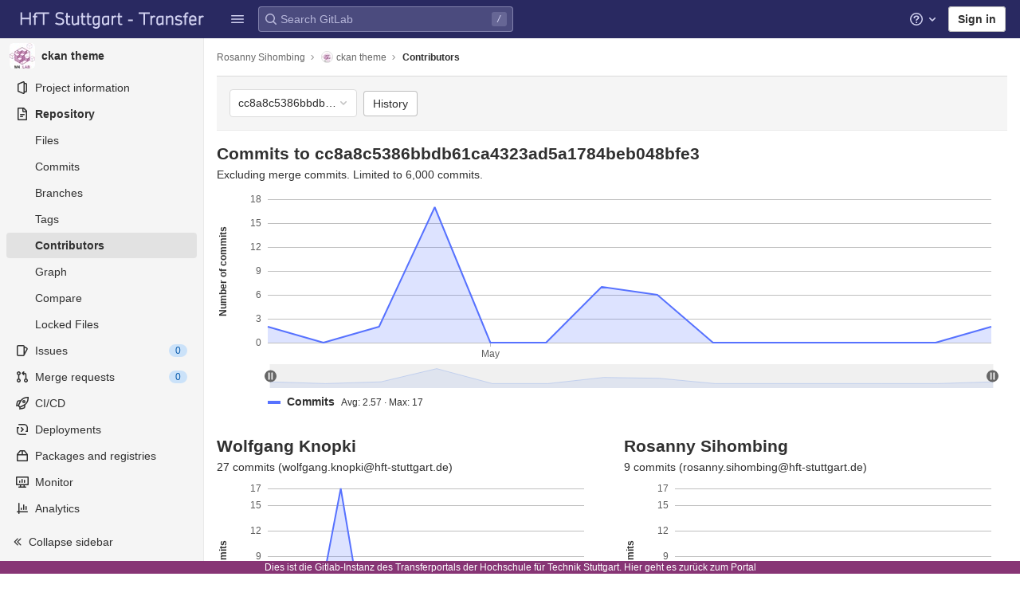

--- FILE ---
content_type: text/javascript; charset=utf-8
request_url: https://transfer.hft-stuttgart.de/gitlab/assets/webpack/echarts.c7c15888.chunk.js
body_size: 329308
content:
(this.webpackJsonp=this.webpackJsonp||[]).push([[10],{OWJv:function(t,e,n){"use strict";n.d(e,"c",(function(){return Ig})),n.d(e,"a",(function(){return Og})),n.d(e,"b",(function(){return Cg})),n.d(e,"d",(function(){return Tg}));var i={};n.r(i),n.d(i,"updateProps",(function(){return Ia})),n.d(i,"initProps",(function(){return Oa})),n.d(i,"removeElement",(function(){return Ta})),n.d(i,"removeElementWithFadeOut",(function(){return Aa})),n.d(i,"isElementRemoved",(function(){return Ca})),n.d(i,"extendShape",(function(){return yp})),n.d(i,"extendPath",(function(){return mp})),n.d(i,"registerShape",(function(){return xp})),n.d(i,"getShapeClass",(function(){return _p})),n.d(i,"makePath",(function(){return bp})),n.d(i,"makeImage",(function(){return wp})),n.d(i,"mergePath",(function(){return Mp})),n.d(i,"resizePath",(function(){return Ip})),n.d(i,"subPixelOptimizeLine",(function(){return Op})),n.d(i,"subPixelOptimizeRect",(function(){return Cp})),n.d(i,"subPixelOptimize",(function(){return Tp})),n.d(i,"getTransform",(function(){return kp})),n.d(i,"applyTransform",(function(){return Ap})),n.d(i,"transformDirection",(function(){return Dp})),n.d(i,"groupTransition",(function(){return Pp})),n.d(i,"clipPointsByRect",(function(){return jp})),n.d(i,"clipRectByRect",(function(){return Rp})),n.d(i,"createIcon",(function(){return Np})),n.d(i,"linePolygonIntersect",(function(){return Ep})),n.d(i,"lineLineIntersect",(function(){return zp})),n.d(i,"setTooltipConfig",(function(){return Vp})),n.d(i,"traverseElements",(function(){return Hp})),n.d(i,"Group",(function(){return _n})),n.d(i,"Image",(function(){return no})),n.d(i,"Text",(function(){return Co})),n.d(i,"Circle",(function(){return gh})),n.d(i,"Ellipse",(function(){return mh})),n.d(i,"Sector",(function(){return Ph})),n.d(i,"Ring",(function(){return Nh})),n.d(i,"Polygon",(function(){return Vh})),n.d(i,"Polyline",(function(){return Gh})),n.d(i,"Rect",(function(){return co})),n.d(i,"Line",(function(){return Uh})),n.d(i,"BezierCurve",(function(){return $h})),n.d(i,"Arc",(function(){return ep})),n.d(i,"IncrementalDisplayable",(function(){return pp})),n.d(i,"CompoundPath",(function(){return np})),n.d(i,"LinearGradient",(function(){return rp})),n.d(i,"RadialGradient",(function(){return op})),n.d(i,"BoundingRect",(function(){return Qe})),n.d(i,"OrientedBoundingRect",(function(){return cp})),n.d(i,"Point",(function(){return He})),n.d(i,"Path",(function(){return qr}));
/*! *****************************************************************************
Copyright (c) Microsoft Corporation.

Permission to use, copy, modify, and/or distribute this software for any
purpose with or without fee is hereby granted.

THE SOFTWARE IS PROVIDED "AS IS" AND THE AUTHOR DISCLAIMS ALL WARRANTIES WITH
REGARD TO THIS SOFTWARE INCLUDING ALL IMPLIED WARRANTIES OF MERCHANTABILITY
AND FITNESS. IN NO EVENT SHALL THE AUTHOR BE LIABLE FOR ANY SPECIAL, DIRECT,
INDIRECT, OR CONSEQUENTIAL DAMAGES OR ANY DAMAGES WHATSOEVER RESULTING FROM
LOSS OF USE, DATA OR PROFITS, WHETHER IN AN ACTION OF CONTRACT, NEGLIGENCE OR
OTHER TORTIOUS ACTION, ARISING OUT OF OR IN CONNECTION WITH THE USE OR
PERFORMANCE OF THIS SOFTWARE.
***************************************************************************** */
var r=function(t,e){return(r=Object.setPrototypeOf||{__proto__:[]}instanceof Array&&function(t,e){t.__proto__=e}||function(t,e){for(var n in e)Object.prototype.hasOwnProperty.call(e,n)&&(t[n]=e[n])})(t,e)};function o(t,e){if("function"!=typeof e&&null!==e)throw new TypeError("Class extends value "+String(e)+" is not a constructor or null");function n(){this.constructor=t}r(t,e),t.prototype=null===e?Object.create(e):(n.prototype=e.prototype,new n)}Object.create;Object.create;var a=n("o2Cj"),s=n("jTQ7"),l=function(t,e){return(l=Object.setPrototypeOf||{__proto__:[]}instanceof Array&&function(t,e){t.__proto__=e}||function(t,e){for(var n in e)Object.prototype.hasOwnProperty.call(e,n)&&(t[n]=e[n])})(t,e)};function u(t,e){if("function"!=typeof e&&null!==e)throw new TypeError("Class extends value "+String(e)+" is not a constructor or null");function n(){this.constructor=t}l(t,e),t.prototype=null===e?Object.create(e):(n.prototype=e.prototype,new n)}Object.create;Object.create;function c(t,e){return null==t&&(t=0),null==e&&(e=0),[t,e]}function h(t,e){return t[0]=e[0],t[1]=e[1],t}function p(t){return[t[0],t[1]]}function d(t,e,n){return t[0]=e[0]+n[0],t[1]=e[1]+n[1],t}function f(t,e,n,i){return t[0]=e[0]+n[0]*i,t[1]=e[1]+n[1]*i,t}function g(t,e,n){return t[0]=e[0]-n[0],t[1]=e[1]-n[1],t}function y(t){return Math.sqrt(v(t))}function v(t){return t[0]*t[0]+t[1]*t[1]}function m(t,e,n){return t[0]=e[0]*n,t[1]=e[1]*n,t}function x(t,e){var n=y(e);return 0===n?(t[0]=0,t[1]=0):(t[0]=e[0]/n,t[1]=e[1]/n),t}function _(t,e){return Math.sqrt((t[0]-e[0])*(t[0]-e[0])+(t[1]-e[1])*(t[1]-e[1]))}var b=_;var w=function(t,e){return(t[0]-e[0])*(t[0]-e[0])+(t[1]-e[1])*(t[1]-e[1])};function S(t,e,n,i){return t[0]=e[0]+i*(n[0]-e[0]),t[1]=e[1]+i*(n[1]-e[1]),t}function M(t,e,n){var i=e[0],r=e[1];return t[0]=n[0]*i+n[2]*r+n[4],t[1]=n[1]*i+n[3]*r+n[5],t}function I(t,e,n){return t[0]=Math.min(e[0],n[0]),t[1]=Math.min(e[1],n[1]),t}function O(t,e,n){return t[0]=Math.max(e[0],n[0]),t[1]=Math.max(e[1],n[1]),t}var C=function(t,e){this.target=t,this.topTarget=e&&e.topTarget},T=function(){function t(t){this.handler=t,t.on("mousedown",this._dragStart,this),t.on("mousemove",this._drag,this),t.on("mouseup",this._dragEnd,this)}return t.prototype._dragStart=function(t){for(var e=t.target;e&&!e.draggable;)e=e.parent||e.__hostTarget;e&&(this._draggingTarget=e,e.dragging=!0,this._x=t.offsetX,this._y=t.offsetY,this.handler.dispatchToElement(new C(e,t),"dragstart",t.event))},t.prototype._drag=function(t){var e=this._draggingTarget;if(e){var n=t.offsetX,i=t.offsetY,r=n-this._x,o=i-this._y;this._x=n,this._y=i,e.drift(r,o,t),this.handler.dispatchToElement(new C(e,t),"drag",t.event);var a=this.handler.findHover(n,i,e).target,s=this._dropTarget;this._dropTarget=a,e!==a&&(s&&a!==s&&this.handler.dispatchToElement(new C(s,t),"dragleave",t.event),a&&a!==s&&this.handler.dispatchToElement(new C(a,t),"dragenter",t.event))}},t.prototype._dragEnd=function(t){var e=this._draggingTarget;e&&(e.dragging=!1),this.handler.dispatchToElement(new C(e,t),"dragend",t.event),this._dropTarget&&this.handler.dispatchToElement(new C(this._dropTarget,t),"drop",t.event),this._draggingTarget=null,this._dropTarget=null},t}(),k=function(){function t(t){t&&(this._$eventProcessor=t)}return t.prototype.on=function(t,e,n,i){this._$handlers||(this._$handlers={});var r=this._$handlers;if("function"==typeof e&&(i=n,n=e,e=null),!n||!t)return this;var o=this._$eventProcessor;null!=e&&o&&o.normalizeQuery&&(e=o.normalizeQuery(e)),r[t]||(r[t]=[]);for(var a=0;a<r[t].length;a++)if(r[t][a].h===n)return this;var s={h:n,query:e,ctx:i||this,callAtLast:n.zrEventfulCallAtLast},l=r[t].length-1,u=r[t][l];return u&&u.callAtLast?r[t].splice(l,0,s):r[t].push(s),this},t.prototype.isSilent=function(t){var e=this._$handlers;return!e||!e[t]||!e[t].length},t.prototype.off=function(t,e){var n=this._$handlers;if(!n)return this;if(!t)return this._$handlers={},this;if(e){if(n[t]){for(var i=[],r=0,o=n[t].length;r<o;r++)n[t][r].h!==e&&i.push(n[t][r]);n[t]=i}n[t]&&0===n[t].length&&delete n[t]}else delete n[t];return this},t.prototype.trigger=function(t){for(var e=[],n=1;n<arguments.length;n++)e[n-1]=arguments[n];if(!this._$handlers)return this;var i=this._$handlers[t],r=this._$eventProcessor;if(i)for(var o=e.length,a=i.length,s=0;s<a;s++){var l=i[s];if(!r||!r.filter||null==l.query||r.filter(t,l.query))switch(o){case 0:l.h.call(l.ctx);break;case 1:l.h.call(l.ctx,e[0]);break;case 2:l.h.call(l.ctx,e[0],e[1]);break;default:l.h.apply(l.ctx,e)}}return r&&r.afterTrigger&&r.afterTrigger(t),this},t.prototype.triggerWithContext=function(t){for(var e=[],n=1;n<arguments.length;n++)e[n-1]=arguments[n];if(!this._$handlers)return this;var i=this._$handlers[t],r=this._$eventProcessor;if(i)for(var o=e.length,a=e[o-1],s=i.length,l=0;l<s;l++){var u=i[l];if(!r||!r.filter||null==u.query||r.filter(t,u.query))switch(o){case 0:u.h.call(a);break;case 1:u.h.call(a,e[0]);break;case 2:u.h.call(a,e[0],e[1]);break;default:u.h.apply(a,e.slice(1,o-1))}}return r&&r.afterTrigger&&r.afterTrigger(t),this},t}(),A=Math.log(2);function D(t,e,n,i,r,o){var a=i+"-"+r,s=t.length;if(o.hasOwnProperty(a))return o[a];if(1===e){var l=Math.round(Math.log((1<<s)-1&~r)/A);return t[n][l]}for(var u=i|1<<n,c=n+1;i&1<<c;)c++;for(var h=0,p=0,d=0;p<s;p++){var f=1<<p;f&r||(h+=(d%2?-1:1)*t[n][p]*D(t,e-1,c,u,r|f,o),d++)}return o[a]=h,h}function L(t,e){var n=[[t[0],t[1],1,0,0,0,-e[0]*t[0],-e[0]*t[1]],[0,0,0,t[0],t[1],1,-e[1]*t[0],-e[1]*t[1]],[t[2],t[3],1,0,0,0,-e[2]*t[2],-e[2]*t[3]],[0,0,0,t[2],t[3],1,-e[3]*t[2],-e[3]*t[3]],[t[4],t[5],1,0,0,0,-e[4]*t[4],-e[4]*t[5]],[0,0,0,t[4],t[5],1,-e[5]*t[4],-e[5]*t[5]],[t[6],t[7],1,0,0,0,-e[6]*t[6],-e[6]*t[7]],[0,0,0,t[6],t[7],1,-e[7]*t[6],-e[7]*t[7]]],i={},r=D(n,8,0,0,0,i);if(0!==r){for(var o=[],a=0;a<8;a++)for(var s=0;s<8;s++)null==o[s]&&(o[s]=0),o[s]+=((a+s)%2?-1:1)*D(n,7,0===a?1:0,1<<a,1<<s,i)/r*e[a];return function(t,e,n){var i=e*o[6]+n*o[7]+1;t[0]=(e*o[0]+n*o[1]+o[2])/i,t[1]=(e*o[3]+n*o[4]+o[5])/i}}}var P=[];function j(t,e,n,i,r){if(e.getBoundingClientRect&&a.a.domSupported&&!R(e)){var o=e.___zrEVENTSAVED||(e.___zrEVENTSAVED={}),s=function(t,e,n){for(var i=n?"invTrans":"trans",r=e[i],o=e.srcCoords,a=[],s=[],l=!0,u=0;u<4;u++){var c=t[u].getBoundingClientRect(),h=2*u,p=c.left,d=c.top;a.push(p,d),l=l&&o&&p===o[h]&&d===o[h+1],s.push(t[u].offsetLeft,t[u].offsetTop)}return l&&r?r:(e.srcCoords=a,e[i]=n?L(s,a):L(a,s))}(function(t,e){var n=e.markers;if(n)return n;n=e.markers=[];for(var i=["left","right"],r=["top","bottom"],o=0;o<4;o++){var a=document.createElement("div"),s=a.style,l=o%2,u=(o>>1)%2;s.cssText=["position: absolute","visibility: hidden","padding: 0","margin: 0","border-width: 0","user-select: none","width:0","height:0",i[l]+":0",r[u]+":0",i[1-l]+":auto",r[1-u]+":auto",""].join("!important;"),t.appendChild(a),n.push(a)}return n}(e,o),o,r);if(s)return s(t,n,i),!0}return!1}function R(t){return"CANVAS"===t.nodeName.toUpperCase()}var N=/^(?:mouse|pointer|contextmenu|drag|drop)|click/,E=[],z=a.a.browser.firefox&&+a.a.browser.version.split(".")[0]<39;function B(t,e,n,i){return n=n||{},i?V(t,e,n):z&&null!=e.layerX&&e.layerX!==e.offsetX?(n.zrX=e.layerX,n.zrY=e.layerY):null!=e.offsetX?(n.zrX=e.offsetX,n.zrY=e.offsetY):V(t,e,n),n}function V(t,e,n){if(a.a.domSupported&&t.getBoundingClientRect){var i=e.clientX,r=e.clientY;if(R(t)){var o=t.getBoundingClientRect();return n.zrX=i-o.left,void(n.zrY=r-o.top)}if(j(E,t,i,r))return n.zrX=E[0],void(n.zrY=E[1])}n.zrX=n.zrY=0}function F(t){return t||window.event}function H(t,e,n){if(null!=(e=F(e)).zrX)return e;var i=e.type;if(i&&i.indexOf("touch")>=0){var r="touchend"!==i?e.targetTouches[0]:e.changedTouches[0];r&&B(t,r,e,n)}else{B(t,e,e,n);var o=function(t){var e=t.wheelDelta;if(e)return e;var n=t.deltaX,i=t.deltaY;if(null==n||null==i)return e;return 3*(0!==i?Math.abs(i):Math.abs(n))*(i>0?-1:i<0?1:n>0?-1:1)}(e);e.zrDelta=o?o/120:-(e.detail||0)/3}var a=e.button;return null==e.which&&void 0!==a&&N.test(e.type)&&(e.which=1&a?1:2&a?3:4&a?2:0),e}function G(t,e,n,i){t.addEventListener(e,n,i)}var W=function(t){t.preventDefault(),t.stopPropagation(),t.cancelBubble=!0};function Y(t){return 2===t.which||3===t.which}var X=function(){function t(){this._track=[]}return t.prototype.recognize=function(t,e,n){return this._doTrack(t,e,n),this._recognize(t)},t.prototype.clear=function(){return this._track.length=0,this},t.prototype._doTrack=function(t,e,n){var i=t.touches;if(i){for(var r={points:[],touches:[],target:e,event:t},o=0,a=i.length;o<a;o++){var s=i[o],l=B(n,s,{});r.points.push([l.zrX,l.zrY]),r.touches.push(s)}this._track.push(r)}},t.prototype._recognize=function(t){for(var e in Z)if(Z.hasOwnProperty(e)){var n=Z[e](this._track,t);if(n)return n}},t}();function U(t){var e=t[1][0]-t[0][0],n=t[1][1]-t[0][1];return Math.sqrt(e*e+n*n)}var Z={pinch:function(t,e){var n=t.length;if(n){var i,r=(t[n-1]||{}).points,o=(t[n-2]||{}).points||r;if(o&&o.length>1&&r&&r.length>1){var a=U(r)/U(o);!isFinite(a)&&(a=1),e.pinchScale=a;var s=[((i=r)[0][0]+i[1][0])/2,(i[0][1]+i[1][1])/2];return e.pinchX=s[0],e.pinchY=s[1],{type:"pinch",target:t[0].target,event:e}}}}};function q(){W(this.event)}var K=function(t){function e(){var e=null!==t&&t.apply(this,arguments)||this;return e.handler=null,e}return u(e,t),e.prototype.dispose=function(){},e.prototype.setCursor=function(){},e}(k),Q=function(t,e){this.x=t,this.y=e},$=["click","dblclick","mousewheel","mouseout","mouseup","mousedown","mousemove","contextmenu"],J=function(t){function e(e,n,i,r){var o=t.call(this)||this;return o._hovered=new Q(0,0),o.storage=e,o.painter=n,o.painterRoot=r,i=i||new K,o.proxy=null,o.setHandlerProxy(i),o._draggingMgr=new T(o),o}return u(e,t),e.prototype.setHandlerProxy=function(t){this.proxy&&this.proxy.dispose(),t&&(s.k($,(function(e){t.on&&t.on(e,this[e],this)}),this),t.handler=this),this.proxy=t},e.prototype.mousemove=function(t){var e=t.zrX,n=t.zrY,i=et(this,e,n),r=this._hovered,o=r.target;o&&!o.__zr&&(o=(r=this.findHover(r.x,r.y)).target);var a=this._hovered=i?new Q(e,n):this.findHover(e,n),s=a.target,l=this.proxy;l.setCursor&&l.setCursor(s?s.cursor:"default"),o&&s!==o&&this.dispatchToElement(r,"mouseout",t),this.dispatchToElement(a,"mousemove",t),s&&s!==o&&this.dispatchToElement(a,"mouseover",t)},e.prototype.mouseout=function(t){var e=t.zrEventControl;"only_globalout"!==e&&this.dispatchToElement(this._hovered,"mouseout",t),"no_globalout"!==e&&this.trigger("globalout",{type:"globalout",event:t})},e.prototype.resize=function(){this._hovered=new Q(0,0)},e.prototype.dispatch=function(t,e){var n=this[t];n&&n.call(this,e)},e.prototype.dispose=function(){this.proxy.dispose(),this.storage=null,this.proxy=null,this.painter=null},e.prototype.setCursorStyle=function(t){var e=this.proxy;e.setCursor&&e.setCursor(t)},e.prototype.dispatchToElement=function(t,e,n){var i=(t=t||{}).target;if(!i||!i.silent){for(var r="on"+e,o=function(t,e,n){return{type:t,event:n,target:e.target,topTarget:e.topTarget,cancelBubble:!1,offsetX:n.zrX,offsetY:n.zrY,gestureEvent:n.gestureEvent,pinchX:n.pinchX,pinchY:n.pinchY,pinchScale:n.pinchScale,wheelDelta:n.zrDelta,zrByTouch:n.zrByTouch,which:n.which,stop:q}}(e,t,n);i&&(i[r]&&(o.cancelBubble=!!i[r].call(i,o)),i.trigger(e,o),i=i.__hostTarget?i.__hostTarget:i.parent,!o.cancelBubble););o.cancelBubble||(this.trigger(e,o),this.painter&&this.painter.eachOtherLayer&&this.painter.eachOtherLayer((function(t){"function"==typeof t[r]&&t[r].call(t,o),t.trigger&&t.trigger(e,o)})))}},e.prototype.findHover=function(t,e,n){for(var i=this.storage.getDisplayList(),r=new Q(t,e),o=i.length-1;o>=0;o--){var a=void 0;if(i[o]!==n&&!i[o].ignore&&(a=tt(i[o],t,e))&&(!r.topTarget&&(r.topTarget=i[o]),"silent"!==a)){r.target=i[o];break}}return r},e.prototype.processGesture=function(t,e){this._gestureMgr||(this._gestureMgr=new X);var n=this._gestureMgr;"start"===e&&n.clear();var i=n.recognize(t,this.findHover(t.zrX,t.zrY,null).target,this.proxy.dom);if("end"===e&&n.clear(),i){var r=i.type;t.gestureEvent=r;var o=new Q;o.target=i.target,this.dispatchToElement(o,r,i.event)}},e}(k);function tt(t,e,n){if(t[t.rectHover?"rectContain":"contain"](e,n)){for(var i=t,r=void 0,o=!1;i;){if(i.ignoreClip&&(o=!0),!o){var a=i.getClipPath();if(a&&!a.contain(e,n))return!1;i.silent&&(r=!0)}var s=i.__hostTarget;i=s||i.parent}return!r||"silent"}return!1}function et(t,e,n){var i=t.painter;return e<0||e>i.getWidth()||n<0||n>i.getHeight()}s.k(["click","mousedown","mouseup","mousewheel","dblclick","contextmenu"],(function(t){J.prototype[t]=function(e){var n,i,r=e.zrX,o=e.zrY,a=et(this,r,o);if("mouseup"===t&&a||(i=(n=this.findHover(r,o)).target),"mousedown"===t)this._downEl=i,this._downPoint=[e.zrX,e.zrY],this._upEl=i;else if("mouseup"===t)this._upEl=i;else if("click"===t){if(this._downEl!==this._upEl||!this._downPoint||b(this._downPoint,[e.zrX,e.zrY])>4)return;this._downPoint=null}this.dispatchToElement(n,t,e)}}));var nt=J;function it(t,e,n,i){var r=e+1;if(r===n)return 1;if(i(t[r++],t[e])<0){for(;r<n&&i(t[r],t[r-1])<0;)r++;!function(t,e,n){n--;for(;e<n;){var i=t[e];t[e++]=t[n],t[n--]=i}}(t,e,r)}else for(;r<n&&i(t[r],t[r-1])>=0;)r++;return r-e}function rt(t,e,n,i,r){for(i===e&&i++;i<n;i++){for(var o,a=t[i],s=e,l=i;s<l;)r(a,t[o=s+l>>>1])<0?l=o:s=o+1;var u=i-s;switch(u){case 3:t[s+3]=t[s+2];case 2:t[s+2]=t[s+1];case 1:t[s+1]=t[s];break;default:for(;u>0;)t[s+u]=t[s+u-1],u--}t[s]=a}}function ot(t,e,n,i,r,o){var a=0,s=0,l=1;if(o(t,e[n+r])>0){for(s=i-r;l<s&&o(t,e[n+r+l])>0;)a=l,(l=1+(l<<1))<=0&&(l=s);l>s&&(l=s),a+=r,l+=r}else{for(s=r+1;l<s&&o(t,e[n+r-l])<=0;)a=l,(l=1+(l<<1))<=0&&(l=s);l>s&&(l=s);var u=a;a=r-l,l=r-u}for(a++;a<l;){var c=a+(l-a>>>1);o(t,e[n+c])>0?a=c+1:l=c}return l}function at(t,e,n,i,r,o){var a=0,s=0,l=1;if(o(t,e[n+r])<0){for(s=r+1;l<s&&o(t,e[n+r-l])<0;)a=l,(l=1+(l<<1))<=0&&(l=s);l>s&&(l=s);var u=a;a=r-l,l=r-u}else{for(s=i-r;l<s&&o(t,e[n+r+l])>=0;)a=l,(l=1+(l<<1))<=0&&(l=s);l>s&&(l=s),a+=r,l+=r}for(a++;a<l;){var c=a+(l-a>>>1);o(t,e[n+c])<0?l=c:a=c+1}return l}function st(t,e){var n,i,r,o=7,a=0;n=t.length;var s=[];function l(n){var l=i[n],u=r[n],c=i[n+1],h=r[n+1];r[n]=u+h,n===a-3&&(i[n+1]=i[n+2],r[n+1]=r[n+2]),a--;var p=at(t[c],t,l,u,0,e);l+=p,0!==(u-=p)&&0!==(h=ot(t[l+u-1],t,c,h,h-1,e))&&(u<=h?function(n,i,r,a){var l=0;for(l=0;l<i;l++)s[l]=t[n+l];var u=0,c=r,h=n;if(t[h++]=t[c++],0==--a){for(l=0;l<i;l++)t[h+l]=s[u+l];return}if(1===i){for(l=0;l<a;l++)t[h+l]=t[c+l];return void(t[h+a]=s[u])}var p,d,f,g=o;for(;;){p=0,d=0,f=!1;do{if(e(t[c],s[u])<0){if(t[h++]=t[c++],d++,p=0,0==--a){f=!0;break}}else if(t[h++]=s[u++],p++,d=0,1==--i){f=!0;break}}while((p|d)<g);if(f)break;do{if(0!==(p=at(t[c],s,u,i,0,e))){for(l=0;l<p;l++)t[h+l]=s[u+l];if(h+=p,u+=p,(i-=p)<=1){f=!0;break}}if(t[h++]=t[c++],0==--a){f=!0;break}if(0!==(d=ot(s[u],t,c,a,0,e))){for(l=0;l<d;l++)t[h+l]=t[c+l];if(h+=d,c+=d,0===(a-=d)){f=!0;break}}if(t[h++]=s[u++],1==--i){f=!0;break}g--}while(p>=7||d>=7);if(f)break;g<0&&(g=0),g+=2}if((o=g)<1&&(o=1),1===i){for(l=0;l<a;l++)t[h+l]=t[c+l];t[h+a]=s[u]}else{if(0===i)throw new Error;for(l=0;l<i;l++)t[h+l]=s[u+l]}}(l,u,c,h):function(n,i,r,a){var l=0;for(l=0;l<a;l++)s[l]=t[r+l];var u=n+i-1,c=a-1,h=r+a-1,p=0,d=0;if(t[h--]=t[u--],0==--i){for(p=h-(a-1),l=0;l<a;l++)t[p+l]=s[l];return}if(1===a){for(d=(h-=i)+1,p=(u-=i)+1,l=i-1;l>=0;l--)t[d+l]=t[p+l];return void(t[h]=s[c])}var f=o;for(;;){var g=0,y=0,v=!1;do{if(e(s[c],t[u])<0){if(t[h--]=t[u--],g++,y=0,0==--i){v=!0;break}}else if(t[h--]=s[c--],y++,g=0,1==--a){v=!0;break}}while((g|y)<f);if(v)break;do{if(0!==(g=i-at(s[c],t,n,i,i-1,e))){for(i-=g,d=(h-=g)+1,p=(u-=g)+1,l=g-1;l>=0;l--)t[d+l]=t[p+l];if(0===i){v=!0;break}}if(t[h--]=s[c--],1==--a){v=!0;break}if(0!==(y=a-ot(t[u],s,0,a,a-1,e))){for(a-=y,d=(h-=y)+1,p=(c-=y)+1,l=0;l<y;l++)t[d+l]=s[p+l];if(a<=1){v=!0;break}}if(t[h--]=t[u--],0==--i){v=!0;break}f--}while(g>=7||y>=7);if(v)break;f<0&&(f=0),f+=2}(o=f)<1&&(o=1);if(1===a){for(d=(h-=i)+1,p=(u-=i)+1,l=i-1;l>=0;l--)t[d+l]=t[p+l];t[h]=s[c]}else{if(0===a)throw new Error;for(p=h-(a-1),l=0;l<a;l++)t[p+l]=s[l]}}(l,u,c,h))}return n<120?5:n<1542?10:n<119151?19:40,i=[],r=[],{mergeRuns:function(){for(;a>1;){var t=a-2;if(t>=1&&r[t-1]<=r[t]+r[t+1]||t>=2&&r[t-2]<=r[t]+r[t-1])r[t-1]<r[t+1]&&t--;else if(r[t]>r[t+1])break;l(t)}},forceMergeRuns:function(){for(;a>1;){var t=a-2;t>0&&r[t-1]<r[t+1]&&t--,l(t)}},pushRun:function(t,e){i[a]=t,r[a]=e,a+=1}}}function lt(t,e,n,i){n||(n=0),i||(i=t.length);var r=i-n;if(!(r<2)){var o=0;if(r<32)rt(t,n,i,n+(o=it(t,n,i,e)),e);else{var a=st(t,e),s=function(t){for(var e=0;t>=32;)e|=1&t,t>>=1;return t+e}(r);do{if((o=it(t,n,i,e))<s){var l=r;l>s&&(l=s),rt(t,n,n+l,n+o,e),o=l}a.pushRun(n,o),a.mergeRuns(),r-=o,n+=o}while(0!==r);a.forceMergeRuns()}}}var ut=!1;function ct(){ut||(ut=!0,console.warn("z / z2 / zlevel of displayable is invalid, which may cause unexpected errors"))}function ht(t,e){return t.zlevel===e.zlevel?t.z===e.z?t.z2-e.z2:t.z-e.z:t.zlevel-e.zlevel}var pt=function(){function t(){this._roots=[],this._displayList=[],this._displayListLen=0,this.displayableSortFunc=ht}return t.prototype.traverse=function(t,e){for(var n=0;n<this._roots.length;n++)this._roots[n].traverse(t,e)},t.prototype.getDisplayList=function(t,e){e=e||!1;var n=this._displayList;return!t&&n.length||this.updateDisplayList(e),n},t.prototype.updateDisplayList=function(t){this._displayListLen=0;for(var e=this._roots,n=this._displayList,i=0,r=e.length;i<r;i++)this._updateAndAddDisplayable(e[i],null,t);n.length=this._displayListLen,lt(n,ht)},t.prototype._updateAndAddDisplayable=function(t,e,n){if(!t.ignore||n){t.beforeUpdate(),t.update(),t.afterUpdate();var i=t.getClipPath();if(t.ignoreClip)e=null;else if(i){e=e?e.slice():[];for(var r=i,o=t;r;)r.parent=o,r.updateTransform(),e.push(r),o=r,r=r.getClipPath()}if(t.childrenRef){for(var a=t.childrenRef(),s=0;s<a.length;s++){var l=a[s];t.__dirty&&(l.__dirty|=1),this._updateAndAddDisplayable(l,e,n)}t.__dirty=0}else{var u=t;e&&e.length?u.__clipPaths=e:u.__clipPaths&&u.__clipPaths.length>0&&(u.__clipPaths=[]),isNaN(u.z)&&(ct(),u.z=0),isNaN(u.z2)&&(ct(),u.z2=0),isNaN(u.zlevel)&&(ct(),u.zlevel=0),this._displayList[this._displayListLen++]=u}var c=t.getDecalElement&&t.getDecalElement();c&&this._updateAndAddDisplayable(c,e,n);var h=t.getTextGuideLine();h&&this._updateAndAddDisplayable(h,e,n);var p=t.getTextContent();p&&this._updateAndAddDisplayable(p,e,n)}},t.prototype.addRoot=function(t){t.__zr&&t.__zr.storage===this||this._roots.push(t)},t.prototype.delRoot=function(t){if(t instanceof Array)for(var e=0,n=t.length;e<n;e++)this.delRoot(t[e]);else{var i=s.r(this._roots,t);i>=0&&this._roots.splice(i,1)}},t.prototype.delAllRoots=function(){this._roots=[],this._displayList=[],this._displayListLen=0},t.prototype.getRoots=function(){return this._roots},t.prototype.dispose=function(){this._displayList=null,this._roots=null},t}(),dt=a.a.hasGlobalWindow&&(window.requestAnimationFrame&&window.requestAnimationFrame.bind(window)||window.msRequestAnimationFrame&&window.msRequestAnimationFrame.bind(window)||window.mozRequestAnimationFrame||window.webkitRequestAnimationFrame)||function(t){return setTimeout(t,16)},ft={linear:function(t){return t},quadraticIn:function(t){return t*t},quadraticOut:function(t){return t*(2-t)},quadraticInOut:function(t){return(t*=2)<1?.5*t*t:-.5*(--t*(t-2)-1)},cubicIn:function(t){return t*t*t},cubicOut:function(t){return--t*t*t+1},cubicInOut:function(t){return(t*=2)<1?.5*t*t*t:.5*((t-=2)*t*t+2)},quarticIn:function(t){return t*t*t*t},quarticOut:function(t){return 1- --t*t*t*t},quarticInOut:function(t){return(t*=2)<1?.5*t*t*t*t:-.5*((t-=2)*t*t*t-2)},quinticIn:function(t){return t*t*t*t*t},quinticOut:function(t){return--t*t*t*t*t+1},quinticInOut:function(t){return(t*=2)<1?.5*t*t*t*t*t:.5*((t-=2)*t*t*t*t+2)},sinusoidalIn:function(t){return 1-Math.cos(t*Math.PI/2)},sinusoidalOut:function(t){return Math.sin(t*Math.PI/2)},sinusoidalInOut:function(t){return.5*(1-Math.cos(Math.PI*t))},exponentialIn:function(t){return 0===t?0:Math.pow(1024,t-1)},exponentialOut:function(t){return 1===t?1:1-Math.pow(2,-10*t)},exponentialInOut:function(t){return 0===t?0:1===t?1:(t*=2)<1?.5*Math.pow(1024,t-1):.5*(2-Math.pow(2,-10*(t-1)))},circularIn:function(t){return 1-Math.sqrt(1-t*t)},circularOut:function(t){return Math.sqrt(1- --t*t)},circularInOut:function(t){return(t*=2)<1?-.5*(Math.sqrt(1-t*t)-1):.5*(Math.sqrt(1-(t-=2)*t)+1)},elasticIn:function(t){var e,n=.1;return 0===t?0:1===t?1:(!n||n<1?(n=1,e=.1):e=.4*Math.asin(1/n)/(2*Math.PI),-n*Math.pow(2,10*(t-=1))*Math.sin((t-e)*(2*Math.PI)/.4))},elasticOut:function(t){var e,n=.1;return 0===t?0:1===t?1:(!n||n<1?(n=1,e=.1):e=.4*Math.asin(1/n)/(2*Math.PI),n*Math.pow(2,-10*t)*Math.sin((t-e)*(2*Math.PI)/.4)+1)},elasticInOut:function(t){var e,n=.1,i=.4;return 0===t?0:1===t?1:(!n||n<1?(n=1,e=.1):e=i*Math.asin(1/n)/(2*Math.PI),(t*=2)<1?n*Math.pow(2,10*(t-=1))*Math.sin((t-e)*(2*Math.PI)/i)*-.5:n*Math.pow(2,-10*(t-=1))*Math.sin((t-e)*(2*Math.PI)/i)*.5+1)},backIn:function(t){var e=1.70158;return t*t*((e+1)*t-e)},backOut:function(t){var e=1.70158;return--t*t*((e+1)*t+e)+1},backInOut:function(t){var e=2.5949095;return(t*=2)<1?t*t*((e+1)*t-e)*.5:.5*((t-=2)*t*((e+1)*t+e)+2)},bounceIn:function(t){return 1-ft.bounceOut(1-t)},bounceOut:function(t){return t<1/2.75?7.5625*t*t:t<2/2.75?7.5625*(t-=1.5/2.75)*t+.75:t<2.5/2.75?7.5625*(t-=2.25/2.75)*t+.9375:7.5625*(t-=2.625/2.75)*t+.984375},bounceInOut:function(t){return t<.5?.5*ft.bounceIn(2*t):.5*ft.bounceOut(2*t-1)+.5}},gt=ft,yt=Math.pow,vt=Math.sqrt,mt=vt(3),xt=c(),_t=c(),bt=c();function wt(t){return t>-1e-8&&t<1e-8}function St(t){return t>1e-8||t<-1e-8}function Mt(t,e,n,i,r){var o=1-r;return o*o*(o*t+3*r*e)+r*r*(r*i+3*o*n)}function It(t,e,n,i,r){var o=1-r;return 3*(((e-t)*o+2*(n-e)*r)*o+(i-n)*r*r)}function Ot(t,e,n,i,r,o){var a=i+3*(e-n)-t,s=3*(n-2*e+t),l=3*(e-t),u=t-r,c=s*s-3*a*l,h=s*l-9*a*u,p=l*l-3*s*u,d=0;if(wt(c)&&wt(h)){if(wt(s))o[0]=0;else(M=-l/s)>=0&&M<=1&&(o[d++]=M)}else{var f=h*h-4*c*p;if(wt(f)){var g=h/c,y=-g/2;(M=-s/a+g)>=0&&M<=1&&(o[d++]=M),y>=0&&y<=1&&(o[d++]=y)}else if(f>0){var v=vt(f),m=c*s+1.5*a*(-h+v),x=c*s+1.5*a*(-h-v);(M=(-s-((m=m<0?-yt(-m,1/3):yt(m,1/3))+(x=x<0?-yt(-x,1/3):yt(x,1/3))))/(3*a))>=0&&M<=1&&(o[d++]=M)}else{var _=(2*c*s-3*a*h)/(2*vt(c*c*c)),b=Math.acos(_)/3,w=vt(c),S=Math.cos(b),M=(-s-2*w*S)/(3*a),I=(y=(-s+w*(S+mt*Math.sin(b)))/(3*a),(-s+w*(S-mt*Math.sin(b)))/(3*a));M>=0&&M<=1&&(o[d++]=M),y>=0&&y<=1&&(o[d++]=y),I>=0&&I<=1&&(o[d++]=I)}}return d}function Ct(t,e,n,i,r){var o=6*n-12*e+6*t,a=9*e+3*i-3*t-9*n,s=3*e-3*t,l=0;if(wt(a)){if(St(o))(c=-s/o)>=0&&c<=1&&(r[l++]=c)}else{var u=o*o-4*a*s;if(wt(u))r[0]=-o/(2*a);else if(u>0){var c,h=vt(u),p=(-o-h)/(2*a);(c=(-o+h)/(2*a))>=0&&c<=1&&(r[l++]=c),p>=0&&p<=1&&(r[l++]=p)}}return l}function Tt(t,e,n,i,r,o){var a=(e-t)*r+t,s=(n-e)*r+e,l=(i-n)*r+n,u=(s-a)*r+a,c=(l-s)*r+s,h=(c-u)*r+u;o[0]=t,o[1]=a,o[2]=u,o[3]=h,o[4]=h,o[5]=c,o[6]=l,o[7]=i}function kt(t,e,n,i,r,o,a,s,l,u,c){var h,p,d,f,g,y=.005,v=1/0;xt[0]=l,xt[1]=u;for(var m=0;m<1;m+=.05)_t[0]=Mt(t,n,r,a,m),_t[1]=Mt(e,i,o,s,m),(f=w(xt,_t))<v&&(h=m,v=f);v=1/0;for(var x=0;x<32&&!(y<1e-4);x++)p=h-y,d=h+y,_t[0]=Mt(t,n,r,a,p),_t[1]=Mt(e,i,o,s,p),f=w(_t,xt),p>=0&&f<v?(h=p,v=f):(bt[0]=Mt(t,n,r,a,d),bt[1]=Mt(e,i,o,s,d),g=w(bt,xt),d<=1&&g<v?(h=d,v=g):y*=.5);return c&&(c[0]=Mt(t,n,r,a,h),c[1]=Mt(e,i,o,s,h)),vt(v)}function At(t,e,n,i,r,o,a,s,l){for(var u=t,c=e,h=0,p=1/l,d=1;d<=l;d++){var f=d*p,g=Mt(t,n,r,a,f),y=Mt(e,i,o,s,f),v=g-u,m=y-c;h+=Math.sqrt(v*v+m*m),u=g,c=y}return h}function Dt(t,e,n,i){var r=1-i;return r*(r*t+2*i*e)+i*i*n}function Lt(t,e,n,i){return 2*((1-i)*(e-t)+i*(n-e))}function Pt(t,e,n){var i=t+n-2*e;return 0===i?.5:(t-e)/i}function jt(t,e,n,i,r){var o=(e-t)*i+t,a=(n-e)*i+e,s=(a-o)*i+o;r[0]=t,r[1]=o,r[2]=s,r[3]=s,r[4]=a,r[5]=n}function Rt(t,e,n,i,r,o,a,s,l){var u,c=.005,h=1/0;xt[0]=a,xt[1]=s;for(var p=0;p<1;p+=.05){_t[0]=Dt(t,n,r,p),_t[1]=Dt(e,i,o,p),(y=w(xt,_t))<h&&(u=p,h=y)}h=1/0;for(var d=0;d<32&&!(c<1e-4);d++){var f=u-c,g=u+c;_t[0]=Dt(t,n,r,f),_t[1]=Dt(e,i,o,f);var y=w(_t,xt);if(f>=0&&y<h)u=f,h=y;else{bt[0]=Dt(t,n,r,g),bt[1]=Dt(e,i,o,g);var v=w(bt,xt);g<=1&&v<h?(u=g,h=v):c*=.5}}return l&&(l[0]=Dt(t,n,r,u),l[1]=Dt(e,i,o,u)),vt(h)}function Nt(t,e,n,i,r,o,a){for(var s=t,l=e,u=0,c=1/a,h=1;h<=a;h++){var p=h*c,d=Dt(t,n,r,p),f=Dt(e,i,o,p),g=d-s,y=f-l;u+=Math.sqrt(g*g+y*y),s=d,l=f}return u}var Et=/cubic-bezier\(([0-9,\.e ]+)\)/;function zt(t){var e=t&&Et.exec(t);if(e){var n=e[1].split(","),i=+Object(s.T)(n[0]),r=+Object(s.T)(n[1]),o=+Object(s.T)(n[2]),a=+Object(s.T)(n[3]);if(isNaN(i+r+o+a))return;var l=[];return function(t){return t<=0?0:t>=1?1:Ot(0,i,o,1,t,l)&&Mt(0,r,a,1,l[0])}}}var Bt=function(){function t(t){this._inited=!1,this._startTime=0,this._pausedTime=0,this._paused=!1,this._life=t.life||1e3,this._delay=t.delay||0,this.loop=t.loop||!1,this.onframe=t.onframe||s.L,this.ondestroy=t.ondestroy||s.L,this.onrestart=t.onrestart||s.L,t.easing&&this.setEasing(t.easing)}return t.prototype.step=function(t,e){if(this._inited||(this._startTime=t+this._delay,this._inited=!0),!this._paused){var n=this._life,i=t-this._startTime-this._pausedTime,r=i/n;r<0&&(r=0),r=Math.min(r,1);var o=this.easingFunc,a=o?o(r):r;if(this.onframe(a),1===r){if(!this.loop)return!0;var s=i%n;this._startTime=t-s,this._pausedTime=0,this.onrestart()}return!1}this._pausedTime+=e},t.prototype.pause=function(){this._paused=!0},t.prototype.resume=function(){this._paused=!1},t.prototype.setEasing=function(t){this.easing=t,this.easingFunc=Object(s.w)(t)?t:gt[t]||zt(t)},t}(),Vt=n("juY7"),Ft=n("uNYf"),Ht=Array.prototype.slice;function Gt(t,e,n){return(e-t)*n+t}function Wt(t,e,n,i){for(var r=e.length,o=0;o<r;o++)t[o]=Gt(e[o],n[o],i);return t}function Yt(t,e,n,i){for(var r=e.length,o=0;o<r;o++)t[o]=e[o]+n[o]*i;return t}function Xt(t,e,n,i){for(var r=e.length,o=r&&e[0].length,a=0;a<r;a++){t[a]||(t[a]=[]);for(var s=0;s<o;s++)t[a][s]=e[a][s]+n[a][s]*i}return t}function Ut(t,e){for(var n=t.length,i=e.length,r=n>i?e:t,o=Math.min(n,i),a=r[o-1]||{color:[0,0,0,0],offset:0},s=o;s<Math.max(n,i);s++)r.push({offset:a.offset,color:a.color.slice()})}function Zt(t,e,n){var i=t,r=e;if(i.push&&r.push){var o=i.length,a=r.length;if(o!==a)if(o>a)i.length=a;else for(var s=o;s<a;s++)i.push(1===n?r[s]:Ht.call(r[s]));var l=i[0]&&i[0].length;for(s=0;s<i.length;s++)if(1===n)isNaN(i[s])&&(i[s]=r[s]);else for(var u=0;u<l;u++)isNaN(i[s][u])&&(i[s][u]=r[s][u])}}function qt(t){if(Object(s.u)(t)){var e=t.length;if(Object(s.u)(t[0])){for(var n=[],i=0;i<e;i++)n.push(Ht.call(t[i]));return n}return Ht.call(t)}return t}function Kt(t){return t[0]=Math.floor(t[0])||0,t[1]=Math.floor(t[1])||0,t[2]=Math.floor(t[2])||0,t[3]=null==t[3]?1:t[3],"rgba("+t.join(",")+")"}function Qt(t){return 4===t||5===t}function $t(t){return 1===t||2===t}var Jt=[0,0,0,0],te=function(){function t(t){this.keyframes=[],this.discrete=!1,this._invalid=!1,this._needsSort=!1,this._lastFr=0,this._lastFrP=0,this.propName=t}return t.prototype.isFinished=function(){return this._finished},t.prototype.setFinished=function(){this._finished=!0,this._additiveTrack&&this._additiveTrack.setFinished()},t.prototype.needsAnimate=function(){return this.keyframes.length>=1},t.prototype.getAdditiveTrack=function(){return this._additiveTrack},t.prototype.addKeyframe=function(t,e,n){this._needsSort=!0;var i=this.keyframes,r=i.length,o=!1,a=6,l=e;if(Object(s.u)(e)){var u=function(t){return Object(s.u)(t&&t[0])?2:1}(e);a=u,(1===u&&!Object(s.z)(e[0])||2===u&&!Object(s.z)(e[0][0]))&&(o=!0)}else if(Object(s.z)(e)&&!Object(s.l)(e))a=0;else if(Object(s.C)(e))if(isNaN(+e)){var c=Vt.g(e);c&&(l=c,a=3)}else a=0;else if(Object(s.x)(e)){var h=Object(s.m)({},l);h.colorStops=Object(s.H)(e.colorStops,(function(t){return{offset:t.offset,color:Vt.g(t.color)}})),Object(Ft.m)(e)?a=4:Object(Ft.o)(e)&&(a=5),l=h}0===r?this.valType=a:a===this.valType&&6!==a||(o=!0),this.discrete=this.discrete||o;var p={time:t,value:l,rawValue:e,percent:0};return n&&(p.easing=n,p.easingFunc=Object(s.w)(n)?n:gt[n]||zt(n)),i.push(p),p},t.prototype.prepare=function(t,e){var n=this.keyframes;this._needsSort&&n.sort((function(t,e){return t.time-e.time}));for(var i=this.valType,r=n.length,o=n[r-1],a=this.discrete,s=$t(i),l=Qt(i),u=0;u<r;u++){var c=n[u],h=c.value,p=o.value;c.percent=c.time/t,a||(s&&u!==r-1?Zt(h,p,i):l&&Ut(h.colorStops,p.colorStops))}if(!a&&5!==i&&e&&this.needsAnimate()&&e.needsAnimate()&&i===e.valType&&!e._finished){this._additiveTrack=e;var d=n[0].value;for(u=0;u<r;u++)0===i?n[u].additiveValue=n[u].value-d:3===i?n[u].additiveValue=Yt([],n[u].value,d,-1):$t(i)&&(n[u].additiveValue=1===i?Yt([],n[u].value,d,-1):Xt([],n[u].value,d,-1))}},t.prototype.step=function(t,e){if(!this._finished){this._additiveTrack&&this._additiveTrack._finished&&(this._additiveTrack=null);var n,i,r,o=null!=this._additiveTrack,a=o?"additiveValue":"value",l=this.valType,u=this.keyframes,c=u.length,h=this.propName,p=3===l,d=this._lastFr,f=Math.min;if(1===c)i=r=u[0];else{if(e<0)n=0;else if(e<this._lastFrP){for(n=f(d+1,c-1);n>=0&&!(u[n].percent<=e);n--);n=f(n,c-2)}else{for(n=d;n<c&&!(u[n].percent>e);n++);n=f(n-1,c-2)}r=u[n+1],i=u[n]}if(i&&r){this._lastFr=n,this._lastFrP=e;var g=r.percent-i.percent,y=0===g?1:f((e-i.percent)/g,1);r.easingFunc&&(y=r.easingFunc(y));var v=o?this._additiveValue:p?Jt:t[h];if(!$t(l)&&!p||v||(v=this._additiveValue=[]),this.discrete)t[h]=y<1?i.rawValue:r.rawValue;else if($t(l))1===l?Wt(v,i[a],r[a],y):function(t,e,n,i){for(var r=e.length,o=r&&e[0].length,a=0;a<r;a++){t[a]||(t[a]=[]);for(var s=0;s<o;s++)t[a][s]=Gt(e[a][s],n[a][s],i)}}(v,i[a],r[a],y);else if(Qt(l)){var m=i[a],x=r[a],_=4===l;t[h]={type:_?"linear":"radial",x:Gt(m.x,x.x,y),y:Gt(m.y,x.y,y),colorStops:Object(s.H)(m.colorStops,(function(t,e){var n=x.colorStops[e];return{offset:Gt(t.offset,n.offset,y),color:Kt(Wt([],t.color,n.color,y))}})),global:x.global},_?(t[h].x2=Gt(m.x2,x.x2,y),t[h].y2=Gt(m.y2,x.y2,y)):t[h].r=Gt(m.r,x.r,y)}else if(p)Wt(v,i[a],r[a],y),o||(t[h]=Kt(v));else{var b=Gt(i[a],r[a],y);o?this._additiveValue=b:t[h]=b}o&&this._addToTarget(t)}}},t.prototype._addToTarget=function(t){var e=this.valType,n=this.propName,i=this._additiveValue;0===e?t[n]=t[n]+i:3===e?(Vt.g(t[n],Jt),Yt(Jt,Jt,i,1),t[n]=Kt(Jt)):1===e?Yt(t[n],t[n],i,1):2===e&&Xt(t[n],t[n],i,1)},t}(),ee=function(){function t(t,e,n,i){this._tracks={},this._trackKeys=[],this._maxTime=0,this._started=0,this._clip=null,this._target=t,this._loop=e,e&&i?Object(s.G)("Can' use additive animation on looped animation."):(this._additiveAnimators=i,this._allowDiscrete=n)}return t.prototype.getMaxTime=function(){return this._maxTime},t.prototype.getDelay=function(){return this._delay},t.prototype.getLoop=function(){return this._loop},t.prototype.getTarget=function(){return this._target},t.prototype.changeTarget=function(t){this._target=t},t.prototype.when=function(t,e,n){return this.whenWithKeys(t,e,Object(s.F)(e),n)},t.prototype.whenWithKeys=function(t,e,n,i){for(var r=this._tracks,o=0;o<n.length;o++){var a=n[o],s=r[a];if(!s){s=r[a]=new te(a);var l=void 0,u=this._getAdditiveTrack(a);if(u){var c=u.keyframes,h=c[c.length-1];l=h&&h.value,3===u.valType&&l&&(l=Kt(l))}else l=this._target[a];if(null==l)continue;t>0&&s.addKeyframe(0,qt(l),i),this._trackKeys.push(a)}s.addKeyframe(t,qt(e[a]),i)}return this._maxTime=Math.max(this._maxTime,t),this},t.prototype.pause=function(){this._clip.pause(),this._paused=!0},t.prototype.resume=function(){this._clip.resume(),this._paused=!1},t.prototype.isPaused=function(){return!!this._paused},t.prototype.duration=function(t){return this._maxTime=t,this._force=!0,this},t.prototype._doneCallback=function(){this._setTracksFinished(),this._clip=null;var t=this._doneCbs;if(t)for(var e=t.length,n=0;n<e;n++)t[n].call(this)},t.prototype._abortedCallback=function(){this._setTracksFinished();var t=this.animation,e=this._abortedCbs;if(t&&t.removeClip(this._clip),this._clip=null,e)for(var n=0;n<e.length;n++)e[n].call(this)},t.prototype._setTracksFinished=function(){for(var t=this._tracks,e=this._trackKeys,n=0;n<e.length;n++)t[e[n]].setFinished()},t.prototype._getAdditiveTrack=function(t){var e,n=this._additiveAnimators;if(n)for(var i=0;i<n.length;i++){var r=n[i].getTrack(t);r&&(e=r)}return e},t.prototype.start=function(t){if(!(this._started>0)){this._started=1;for(var e=this,n=[],i=this._maxTime||0,r=0;r<this._trackKeys.length;r++){var o=this._trackKeys[r],a=this._tracks[o],s=this._getAdditiveTrack(o),l=a.keyframes,u=l.length;if(a.prepare(i,s),a.needsAnimate())if(!this._allowDiscrete&&a.discrete){var c=l[u-1];c&&(e._target[a.propName]=c.rawValue),a.setFinished()}else n.push(a)}if(n.length||this._force){var h=new Bt({life:i,loop:this._loop,delay:this._delay||0,onframe:function(t){e._started=2;var i=e._additiveAnimators;if(i){for(var r=!1,o=0;o<i.length;o++)if(i[o]._clip){r=!0;break}r||(e._additiveAnimators=null)}for(o=0;o<n.length;o++)n[o].step(e._target,t);var a=e._onframeCbs;if(a)for(o=0;o<a.length;o++)a[o](e._target,t)},ondestroy:function(){e._doneCallback()}});this._clip=h,this.animation&&this.animation.addClip(h),t&&h.setEasing(t)}else this._doneCallback();return this}},t.prototype.stop=function(t){if(this._clip){var e=this._clip;t&&e.onframe(1),this._abortedCallback()}},t.prototype.delay=function(t){return this._delay=t,this},t.prototype.during=function(t){return t&&(this._onframeCbs||(this._onframeCbs=[]),this._onframeCbs.push(t)),this},t.prototype.done=function(t){return t&&(this._doneCbs||(this._doneCbs=[]),this._doneCbs.push(t)),this},t.prototype.aborted=function(t){return t&&(this._abortedCbs||(this._abortedCbs=[]),this._abortedCbs.push(t)),this},t.prototype.getClip=function(){return this._clip},t.prototype.getTrack=function(t){return this._tracks[t]},t.prototype.getTracks=function(){var t=this;return Object(s.H)(this._trackKeys,(function(e){return t._tracks[e]}))},t.prototype.stopTracks=function(t,e){if(!t.length||!this._clip)return!0;for(var n=this._tracks,i=this._trackKeys,r=0;r<t.length;r++){var o=n[t[r]];o&&!o.isFinished()&&(e?o.step(this._target,1):1===this._started&&o.step(this._target,0),o.setFinished())}var a=!0;for(r=0;r<i.length;r++)if(!n[i[r]].isFinished()){a=!1;break}return a&&this._abortedCallback(),a},t.prototype.saveTo=function(t,e,n){if(t){e=e||this._trackKeys;for(var i=0;i<e.length;i++){var r=e[i],o=this._tracks[r];if(o&&!o.isFinished()){var a=o.keyframes,s=a[n?0:a.length-1];s&&(t[r]=qt(s.rawValue))}}}},t.prototype.__changeFinalValue=function(t,e){e=e||Object(s.F)(t);for(var n=0;n<e.length;n++){var i=e[n],r=this._tracks[i];if(r){var o=r.keyframes;if(o.length>1){var a=o.pop();r.addKeyframe(a.time,t[i]),r.prepare(this._maxTime,r.getAdditiveTrack())}}}},t}();function ne(){return(new Date).getTime()}var ie,re,oe=function(t){function e(e){var n=t.call(this)||this;return n._running=!1,n._time=0,n._pausedTime=0,n._pauseStart=0,n._paused=!1,e=e||{},n.stage=e.stage||{},n}return u(e,t),e.prototype.addClip=function(t){t.animation&&this.removeClip(t),this._head?(this._tail.next=t,t.prev=this._tail,t.next=null,this._tail=t):this._head=this._tail=t,t.animation=this},e.prototype.addAnimator=function(t){t.animation=this;var e=t.getClip();e&&this.addClip(e)},e.prototype.removeClip=function(t){if(t.animation){var e=t.prev,n=t.next;e?e.next=n:this._head=n,n?n.prev=e:this._tail=e,t.next=t.prev=t.animation=null}},e.prototype.removeAnimator=function(t){var e=t.getClip();e&&this.removeClip(e),t.animation=null},e.prototype.update=function(t){for(var e=ne()-this._pausedTime,n=e-this._time,i=this._head;i;){var r=i.next;i.step(e,n)?(i.ondestroy(),this.removeClip(i),i=r):i=r}this._time=e,t||(this.trigger("frame",n),this.stage.update&&this.stage.update())},e.prototype._startLoop=function(){var t=this;this._running=!0,dt((function e(){t._running&&(dt(e),!t._paused&&t.update())}))},e.prototype.start=function(){this._running||(this._time=ne(),this._pausedTime=0,this._startLoop())},e.prototype.stop=function(){this._running=!1},e.prototype.pause=function(){this._paused||(this._pauseStart=ne(),this._paused=!0)},e.prototype.resume=function(){this._paused&&(this._pausedTime+=ne()-this._pauseStart,this._paused=!1)},e.prototype.clear=function(){for(var t=this._head;t;){var e=t.next;t.prev=t.next=t.animation=null,t=e}this._head=this._tail=null},e.prototype.isFinished=function(){return null==this._head},e.prototype.animate=function(t,e){e=e||{},this.start();var n=new ee(t,e.loop);return this.addAnimator(n),n},e}(k),ae=a.a.domSupported,se=(re={pointerdown:1,pointerup:1,pointermove:1,pointerout:1},{mouse:ie=["click","dblclick","mousewheel","wheel","mouseout","mouseup","mousedown","mousemove","contextmenu"],touch:["touchstart","touchend","touchmove"],pointer:s.H(ie,(function(t){var e=t.replace("mouse","pointer");return re.hasOwnProperty(e)?e:t}))}),le=["mousemove","mouseup"],ue=["pointermove","pointerup"],ce=!1;function he(t){var e=t.pointerType;return"pen"===e||"touch"===e}function pe(t){t&&(t.zrByTouch=!0)}function de(t,e){for(var n=e,i=!1;n&&9!==n.nodeType&&!(i=n.domBelongToZr||n!==e&&n===t.painterRoot);)n=n.parentNode;return i}var fe=function(t,e){this.stopPropagation=s.L,this.stopImmediatePropagation=s.L,this.preventDefault=s.L,this.type=e.type,this.target=this.currentTarget=t.dom,this.pointerType=e.pointerType,this.clientX=e.clientX,this.clientY=e.clientY},ge={mousedown:function(t){t=H(this.dom,t),this.__mayPointerCapture=[t.zrX,t.zrY],this.trigger("mousedown",t)},mousemove:function(t){t=H(this.dom,t);var e=this.__mayPointerCapture;!e||t.zrX===e[0]&&t.zrY===e[1]||this.__togglePointerCapture(!0),this.trigger("mousemove",t)},mouseup:function(t){t=H(this.dom,t),this.__togglePointerCapture(!1),this.trigger("mouseup",t)},mouseout:function(t){de(this,(t=H(this.dom,t)).toElement||t.relatedTarget)||(this.__pointerCapturing&&(t.zrEventControl="no_globalout"),this.trigger("mouseout",t))},wheel:function(t){ce=!0,t=H(this.dom,t),this.trigger("mousewheel",t)},mousewheel:function(t){ce||(t=H(this.dom,t),this.trigger("mousewheel",t))},touchstart:function(t){pe(t=H(this.dom,t)),this.__lastTouchMoment=new Date,this.handler.processGesture(t,"start"),ge.mousemove.call(this,t),ge.mousedown.call(this,t)},touchmove:function(t){pe(t=H(this.dom,t)),this.handler.processGesture(t,"change"),ge.mousemove.call(this,t)},touchend:function(t){pe(t=H(this.dom,t)),this.handler.processGesture(t,"end"),ge.mouseup.call(this,t),+new Date-+this.__lastTouchMoment<300&&ge.click.call(this,t)},pointerdown:function(t){ge.mousedown.call(this,t)},pointermove:function(t){he(t)||ge.mousemove.call(this,t)},pointerup:function(t){ge.mouseup.call(this,t)},pointerout:function(t){he(t)||ge.mouseout.call(this,t)}};s.k(["click","dblclick","contextmenu"],(function(t){ge[t]=function(e){e=H(this.dom,e),this.trigger(t,e)}}));var ye={pointermove:function(t){he(t)||ye.mousemove.call(this,t)},pointerup:function(t){ye.mouseup.call(this,t)},mousemove:function(t){this.trigger("mousemove",t)},mouseup:function(t){var e=this.__pointerCapturing;this.__togglePointerCapture(!1),this.trigger("mouseup",t),e&&(t.zrEventControl="only_globalout",this.trigger("mouseout",t))}};function ve(t,e){var n=e.domHandlers;a.a.pointerEventsSupported?s.k(se.pointer,(function(i){xe(e,i,(function(e){n[i].call(t,e)}))})):(a.a.touchEventsSupported&&s.k(se.touch,(function(i){xe(e,i,(function(r){n[i].call(t,r),function(t){t.touching=!0,null!=t.touchTimer&&(clearTimeout(t.touchTimer),t.touchTimer=null),t.touchTimer=setTimeout((function(){t.touching=!1,t.touchTimer=null}),700)}(e)}))})),s.k(se.mouse,(function(i){xe(e,i,(function(r){r=F(r),e.touching||n[i].call(t,r)}))})))}function me(t,e){function n(n){xe(e,n,(function(i){i=F(i),de(t,i.target)||(i=function(t,e){return H(t.dom,new fe(t,e),!0)}(t,i),e.domHandlers[n].call(t,i))}),{capture:!0})}a.a.pointerEventsSupported?s.k(ue,n):a.a.touchEventsSupported||s.k(le,n)}function xe(t,e,n,i){t.mounted[e]=n,t.listenerOpts[e]=i,G(t.domTarget,e,n,i)}function _e(t){var e,n,i,r,o=t.mounted;for(var a in o)o.hasOwnProperty(a)&&(e=t.domTarget,n=a,i=o[a],r=t.listenerOpts[a],e.removeEventListener(n,i,r));t.mounted={}}var be=function(t,e){this.mounted={},this.listenerOpts={},this.touching=!1,this.domTarget=t,this.domHandlers=e},we=function(t){function e(e,n){var i=t.call(this)||this;return i.__pointerCapturing=!1,i.dom=e,i.painterRoot=n,i._localHandlerScope=new be(e,ge),ae&&(i._globalHandlerScope=new be(document,ye)),ve(i,i._localHandlerScope),i}return u(e,t),e.prototype.dispose=function(){_e(this._localHandlerScope),ae&&_e(this._globalHandlerScope)},e.prototype.setCursor=function(t){this.dom.style&&(this.dom.style.cursor=t||"default")},e.prototype.__togglePointerCapture=function(t){if(this.__mayPointerCapture=null,ae&&+this.__pointerCapturing^+t){this.__pointerCapturing=t;var e=this._globalHandlerScope;t?me(this,e):_e(e)}},e}(k),Se=1;a.a.hasGlobalWindow&&(Se=Math.max(window.devicePixelRatio||window.screen&&window.screen.deviceXDPI/window.screen.logicalXDPI||1,1));var Me=Se;function Ie(t){return t[0]=1,t[1]=0,t[2]=0,t[3]=1,t[4]=0,t[5]=0,t}function Oe(t,e){return t[0]=e[0],t[1]=e[1],t[2]=e[2],t[3]=e[3],t[4]=e[4],t[5]=e[5],t}function Ce(t,e,n){var i=e[0]*n[0]+e[2]*n[1],r=e[1]*n[0]+e[3]*n[1],o=e[0]*n[2]+e[2]*n[3],a=e[1]*n[2]+e[3]*n[3],s=e[0]*n[4]+e[2]*n[5]+e[4],l=e[1]*n[4]+e[3]*n[5]+e[5];return t[0]=i,t[1]=r,t[2]=o,t[3]=a,t[4]=s,t[5]=l,t}function Te(t,e,n){return t[0]=e[0],t[1]=e[1],t[2]=e[2],t[3]=e[3],t[4]=e[4]+n[0],t[5]=e[5]+n[1],t}function ke(t,e,n){var i=e[0],r=e[2],o=e[4],a=e[1],s=e[3],l=e[5],u=Math.sin(n),c=Math.cos(n);return t[0]=i*c+a*u,t[1]=-i*u+a*c,t[2]=r*c+s*u,t[3]=-r*u+c*s,t[4]=c*o+u*l,t[5]=c*l-u*o,t}function Ae(t,e,n){var i=n[0],r=n[1];return t[0]=e[0]*i,t[1]=e[1]*r,t[2]=e[2]*i,t[3]=e[3]*r,t[4]=e[4]*i,t[5]=e[5]*r,t}function De(t,e){var n=e[0],i=e[2],r=e[4],o=e[1],a=e[3],s=e[5],l=n*a-o*i;return l?(l=1/l,t[0]=a*l,t[1]=-o*l,t[2]=-i*l,t[3]=n*l,t[4]=(i*s-a*r)*l,t[5]=(o*r-n*s)*l,t):null}var Le=Ie;function Pe(t){return t>5e-5||t<-5e-5}var je=[],Re=[],Ne=[1,0,0,1,0,0],Ee=Math.abs,ze=function(){function t(){}var e;return t.prototype.getLocalTransform=function(e){return t.getLocalTransform(this,e)},t.prototype.setPosition=function(t){this.x=t[0],this.y=t[1]},t.prototype.setScale=function(t){this.scaleX=t[0],this.scaleY=t[1]},t.prototype.setSkew=function(t){this.skewX=t[0],this.skewY=t[1]},t.prototype.setOrigin=function(t){this.originX=t[0],this.originY=t[1]},t.prototype.needLocalTransform=function(){return Pe(this.rotation)||Pe(this.x)||Pe(this.y)||Pe(this.scaleX-1)||Pe(this.scaleY-1)||Pe(this.skewX)||Pe(this.skewY)},t.prototype.updateTransform=function(){var t=this.parent&&this.parent.transform,e=this.needLocalTransform(),n=this.transform;e||t?(n=n||[1,0,0,1,0,0],e?this.getLocalTransform(n):Le(n),t&&(e?Ce(n,t,n):Oe(n,t)),this.transform=n,this._resolveGlobalScaleRatio(n)):n&&Le(n)},t.prototype._resolveGlobalScaleRatio=function(t){var e=this.globalScaleRatio;if(null!=e&&1!==e){this.getGlobalScale(je);var n=je[0]<0?-1:1,i=je[1]<0?-1:1,r=((je[0]-n)*e+n)/je[0]||0,o=((je[1]-i)*e+i)/je[1]||0;t[0]*=r,t[1]*=r,t[2]*=o,t[3]*=o}this.invTransform=this.invTransform||[1,0,0,1,0,0],De(this.invTransform,t)},t.prototype.getComputedTransform=function(){for(var t=this,e=[];t;)e.push(t),t=t.parent;for(;t=e.pop();)t.updateTransform();return this.transform},t.prototype.setLocalTransform=function(t){if(t){var e=t[0]*t[0]+t[1]*t[1],n=t[2]*t[2]+t[3]*t[3],i=Math.atan2(t[1],t[0]),r=Math.PI/2+i-Math.atan2(t[3],t[2]);n=Math.sqrt(n)*Math.cos(r),e=Math.sqrt(e),this.skewX=r,this.skewY=0,this.rotation=-i,this.x=+t[4],this.y=+t[5],this.scaleX=e,this.scaleY=n,this.originX=0,this.originY=0}},t.prototype.decomposeTransform=function(){if(this.transform){var t=this.parent,e=this.transform;t&&t.transform&&(Ce(Re,t.invTransform,e),e=Re);var n=this.originX,i=this.originY;(n||i)&&(Ne[4]=n,Ne[5]=i,Ce(Re,e,Ne),Re[4]-=n,Re[5]-=i,e=Re),this.setLocalTransform(e)}},t.prototype.getGlobalScale=function(t){var e=this.transform;return t=t||[],e?(t[0]=Math.sqrt(e[0]*e[0]+e[1]*e[1]),t[1]=Math.sqrt(e[2]*e[2]+e[3]*e[3]),e[0]<0&&(t[0]=-t[0]),e[3]<0&&(t[1]=-t[1]),t):(t[0]=1,t[1]=1,t)},t.prototype.transformCoordToLocal=function(t,e){var n=[t,e],i=this.invTransform;return i&&M(n,n,i),n},t.prototype.transformCoordToGlobal=function(t,e){var n=[t,e],i=this.transform;return i&&M(n,n,i),n},t.prototype.getLineScale=function(){var t=this.transform;return t&&Ee(t[0]-1)>1e-10&&Ee(t[3]-1)>1e-10?Math.sqrt(Ee(t[0]*t[3]-t[2]*t[1])):1},t.prototype.copyTransform=function(t){Ve(this,t)},t.getLocalTransform=function(t,e){e=e||[];var n=t.originX||0,i=t.originY||0,r=t.scaleX,o=t.scaleY,a=t.anchorX,s=t.anchorY,l=t.rotation||0,u=t.x,c=t.y,h=t.skewX?Math.tan(t.skewX):0,p=t.skewY?Math.tan(-t.skewY):0;if(n||i||a||s){var d=n+a,f=i+s;e[4]=-d*r-h*f*o,e[5]=-f*o-p*d*r}else e[4]=e[5]=0;return e[0]=r,e[3]=o,e[1]=p*r,e[2]=h*o,l&&ke(e,e,l),e[4]+=n+u,e[5]+=i+c,e},t.initDefaultProps=((e=t.prototype).scaleX=e.scaleY=e.globalScaleRatio=1,void(e.x=e.y=e.originX=e.originY=e.skewX=e.skewY=e.rotation=e.anchorX=e.anchorY=0)),t}(),Be=["x","y","originX","originY","anchorX","anchorY","rotation","scaleX","scaleY","skewX","skewY"];function Ve(t,e){for(var n=0;n<Be.length;n++){var i=Be[n];t[i]=e[i]}}var Fe=ze,He=function(){function t(t,e){this.x=t||0,this.y=e||0}return t.prototype.copy=function(t){return this.x=t.x,this.y=t.y,this},t.prototype.clone=function(){return new t(this.x,this.y)},t.prototype.set=function(t,e){return this.x=t,this.y=e,this},t.prototype.equal=function(t){return t.x===this.x&&t.y===this.y},t.prototype.add=function(t){return this.x+=t.x,this.y+=t.y,this},t.prototype.scale=function(t){this.x*=t,this.y*=t},t.prototype.scaleAndAdd=function(t,e){this.x+=t.x*e,this.y+=t.y*e},t.prototype.sub=function(t){return this.x-=t.x,this.y-=t.y,this},t.prototype.dot=function(t){return this.x*t.x+this.y*t.y},t.prototype.len=function(){return Math.sqrt(this.x*this.x+this.y*this.y)},t.prototype.lenSquare=function(){return this.x*this.x+this.y*this.y},t.prototype.normalize=function(){var t=this.len();return this.x/=t,this.y/=t,this},t.prototype.distance=function(t){var e=this.x-t.x,n=this.y-t.y;return Math.sqrt(e*e+n*n)},t.prototype.distanceSquare=function(t){var e=this.x-t.x,n=this.y-t.y;return e*e+n*n},t.prototype.negate=function(){return this.x=-this.x,this.y=-this.y,this},t.prototype.transform=function(t){if(t){var e=this.x,n=this.y;return this.x=t[0]*e+t[2]*n+t[4],this.y=t[1]*e+t[3]*n+t[5],this}},t.prototype.toArray=function(t){return t[0]=this.x,t[1]=this.y,t},t.prototype.fromArray=function(t){this.x=t[0],this.y=t[1]},t.set=function(t,e,n){t.x=e,t.y=n},t.copy=function(t,e){t.x=e.x,t.y=e.y},t.len=function(t){return Math.sqrt(t.x*t.x+t.y*t.y)},t.lenSquare=function(t){return t.x*t.x+t.y*t.y},t.dot=function(t,e){return t.x*e.x+t.y*e.y},t.add=function(t,e,n){t.x=e.x+n.x,t.y=e.y+n.y},t.sub=function(t,e,n){t.x=e.x-n.x,t.y=e.y-n.y},t.scale=function(t,e,n){t.x=e.x*n,t.y=e.y*n},t.scaleAndAdd=function(t,e,n,i){t.x=e.x+n.x*i,t.y=e.y+n.y*i},t.lerp=function(t,e,n,i){var r=1-i;t.x=r*e.x+i*n.x,t.y=r*e.y+i*n.y},t}(),Ge=Math.min,We=Math.max,Ye=new He,Xe=new He,Ue=new He,Ze=new He,qe=new He,Ke=new He,Qe=function(){function t(t,e,n,i){n<0&&(t+=n,n=-n),i<0&&(e+=i,i=-i),this.x=t,this.y=e,this.width=n,this.height=i}return t.prototype.union=function(t){var e=Ge(t.x,this.x),n=Ge(t.y,this.y);isFinite(this.x)&&isFinite(this.width)?this.width=We(t.x+t.width,this.x+this.width)-e:this.width=t.width,isFinite(this.y)&&isFinite(this.height)?this.height=We(t.y+t.height,this.y+this.height)-n:this.height=t.height,this.x=e,this.y=n},t.prototype.applyTransform=function(e){t.applyTransform(this,this,e)},t.prototype.calculateTransform=function(t){var e=this,n=t.width/e.width,i=t.height/e.height,r=[1,0,0,1,0,0];return Te(r,r,[-e.x,-e.y]),Ae(r,r,[n,i]),Te(r,r,[t.x,t.y]),r},t.prototype.intersect=function(e,n){if(!e)return!1;e instanceof t||(e=t.create(e));var i=this,r=i.x,o=i.x+i.width,a=i.y,s=i.y+i.height,l=e.x,u=e.x+e.width,c=e.y,h=e.y+e.height,p=!(o<l||u<r||s<c||h<a);if(n){var d=1/0,f=0,g=Math.abs(o-l),y=Math.abs(u-r),v=Math.abs(s-c),m=Math.abs(h-a),x=Math.min(g,y),_=Math.min(v,m);o<l||u<r?x>f&&(f=x,g<y?He.set(Ke,-g,0):He.set(Ke,y,0)):x<d&&(d=x,g<y?He.set(qe,g,0):He.set(qe,-y,0)),s<c||h<a?_>f&&(f=_,v<m?He.set(Ke,0,-v):He.set(Ke,0,m)):x<d&&(d=x,v<m?He.set(qe,0,v):He.set(qe,0,-m))}return n&&He.copy(n,p?qe:Ke),p},t.prototype.contain=function(t,e){return t>=this.x&&t<=this.x+this.width&&e>=this.y&&e<=this.y+this.height},t.prototype.clone=function(){return new t(this.x,this.y,this.width,this.height)},t.prototype.copy=function(e){t.copy(this,e)},t.prototype.plain=function(){return{x:this.x,y:this.y,width:this.width,height:this.height}},t.prototype.isFinite=function(){return isFinite(this.x)&&isFinite(this.y)&&isFinite(this.width)&&isFinite(this.height)},t.prototype.isZero=function(){return 0===this.width||0===this.height},t.create=function(e){return new t(e.x,e.y,e.width,e.height)},t.copy=function(t,e){t.x=e.x,t.y=e.y,t.width=e.width,t.height=e.height},t.applyTransform=function(e,n,i){if(i){if(i[1]<1e-5&&i[1]>-1e-5&&i[2]<1e-5&&i[2]>-1e-5){var r=i[0],o=i[3],a=i[4],s=i[5];return e.x=n.x*r+a,e.y=n.y*o+s,e.width=n.width*r,e.height=n.height*o,e.width<0&&(e.x+=e.width,e.width=-e.width),void(e.height<0&&(e.y+=e.height,e.height=-e.height))}Ye.x=Ue.x=n.x,Ye.y=Ze.y=n.y,Xe.x=Ze.x=n.x+n.width,Xe.y=Ue.y=n.y+n.height,Ye.transform(i),Ze.transform(i),Xe.transform(i),Ue.transform(i),e.x=Ge(Ye.x,Xe.x,Ue.x,Ze.x),e.y=Ge(Ye.y,Xe.y,Ue.y,Ze.y);var l=We(Ye.x,Xe.x,Ue.x,Ze.x),u=We(Ye.y,Xe.y,Ue.y,Ze.y);e.width=l-e.x,e.height=u-e.y}else e!==n&&t.copy(e,n)},t}(),$e=n("bEfY"),Je=n("nz/G"),tn={};function en(t,e){e=e||Je.a;var n=tn[e];n||(n=tn[e]=new $e.a(500));var i=n.get(t);return null==i&&(i=Je.d.measureText(t,e).width,n.put(t,i)),i}function nn(t,e,n,i){var r=en(t,e),o=sn(e),a=on(0,r,n),s=an(0,o,i);return new Qe(a,s,r,o)}function rn(t,e,n,i){var r=((t||"")+"").split("\n");if(1===r.length)return nn(r[0],e,n,i);for(var o=new Qe(0,0,0,0),a=0;a<r.length;a++){var s=nn(r[a],e,n,i);0===a?o.copy(s):o.union(s)}return o}function on(t,e,n){return"right"===n?t-=e:"center"===n&&(t-=e/2),t}function an(t,e,n){return"middle"===n?t-=e/2:"bottom"===n&&(t-=e),t}function sn(t){return en("国",t)}function ln(t,e){return"string"==typeof t?t.lastIndexOf("%")>=0?parseFloat(t)/100*e:parseFloat(t):t}function un(t,e,n){var i=e.position||"inside",r=null!=e.distance?e.distance:5,o=n.height,a=n.width,s=o/2,l=n.x,u=n.y,c="left",h="top";if(i instanceof Array)l+=ln(i[0],n.width),u+=ln(i[1],n.height),c=null,h=null;else switch(i){case"left":l-=r,u+=s,c="right",h="middle";break;case"right":l+=r+a,u+=s,h="middle";break;case"top":l+=a/2,u-=r,c="center",h="bottom";break;case"bottom":l+=a/2,u+=o+r,c="center";break;case"inside":l+=a/2,u+=s,c="center",h="middle";break;case"insideLeft":l+=r,u+=s,h="middle";break;case"insideRight":l+=a-r,u+=s,c="right",h="middle";break;case"insideTop":l+=a/2,u+=r,c="center";break;case"insideBottom":l+=a/2,u+=o-r,c="center",h="bottom";break;case"insideTopLeft":l+=r,u+=r;break;case"insideTopRight":l+=a-r,u+=r,c="right";break;case"insideBottomLeft":l+=r,u+=o-r,h="bottom";break;case"insideBottomRight":l+=a-r,u+=o-r,c="right",h="bottom"}return(t=t||{}).x=l,t.y=u,t.align=c,t.verticalAlign=h,t}var cn=Be.concat(["ignore"]),hn=Object(s.N)(Be,(function(t,e){return t[e]=!0,t}),{ignore:!1}),pn={},dn=new Qe(0,0,0,0),fn=function(){function t(t){this.id=Object(s.p)(),this.animators=[],this.currentStates=[],this.states={},this._init(t)}return t.prototype._init=function(t){this.attr(t)},t.prototype.drift=function(t,e,n){switch(this.draggable){case"horizontal":e=0;break;case"vertical":t=0}var i=this.transform;i||(i=this.transform=[1,0,0,1,0,0]),i[4]+=t,i[5]+=e,this.decomposeTransform(),this.markRedraw()},t.prototype.beforeUpdate=function(){},t.prototype.afterUpdate=function(){},t.prototype.update=function(){this.updateTransform(),this.__dirty&&this.updateInnerText()},t.prototype.updateInnerText=function(t){var e=this._textContent;if(e&&(!e.ignore||t)){this.textConfig||(this.textConfig={});var n=this.textConfig,i=n.local,r=e.innerTransformable,o=void 0,a=void 0,s=!1;r.parent=i?this:null;var l=!1;if(r.copyTransform(e),null!=n.position){var u=dn;n.layoutRect?u.copy(n.layoutRect):u.copy(this.getBoundingRect()),i||u.applyTransform(this.transform),this.calculateTextPosition?this.calculateTextPosition(pn,n,u):un(pn,n,u),r.x=pn.x,r.y=pn.y,o=pn.align,a=pn.verticalAlign;var c=n.origin;if(c&&null!=n.rotation){var h=void 0,p=void 0;"center"===c?(h=.5*u.width,p=.5*u.height):(h=ln(c[0],u.width),p=ln(c[1],u.height)),l=!0,r.originX=-r.x+h+(i?0:u.x),r.originY=-r.y+p+(i?0:u.y)}}null!=n.rotation&&(r.rotation=n.rotation);var d=n.offset;d&&(r.x+=d[0],r.y+=d[1],l||(r.originX=-d[0],r.originY=-d[1]));var f=null==n.inside?"string"==typeof n.position&&n.position.indexOf("inside")>=0:n.inside,g=this._innerTextDefaultStyle||(this._innerTextDefaultStyle={}),y=void 0,v=void 0,m=void 0;f&&this.canBeInsideText()?(y=n.insideFill,v=n.insideStroke,null!=y&&"auto"!==y||(y=this.getInsideTextFill()),null!=v&&"auto"!==v||(v=this.getInsideTextStroke(y),m=!0)):(y=n.outsideFill,v=n.outsideStroke,null!=y&&"auto"!==y||(y=this.getOutsideFill()),null!=v&&"auto"!==v||(v=this.getOutsideStroke(y),m=!0)),(y=y||"#000")===g.fill&&v===g.stroke&&m===g.autoStroke&&o===g.align&&a===g.verticalAlign||(s=!0,g.fill=y,g.stroke=v,g.autoStroke=m,g.align=o,g.verticalAlign=a,e.setDefaultTextStyle(g)),e.__dirty|=1,s&&e.dirtyStyle(!0)}},t.prototype.canBeInsideText=function(){return!0},t.prototype.getInsideTextFill=function(){return"#fff"},t.prototype.getInsideTextStroke=function(t){return"#000"},t.prototype.getOutsideFill=function(){return this.__zr&&this.__zr.isDarkMode()?"#ccc":"#333"},t.prototype.getOutsideStroke=function(t){var e=this.__zr&&this.__zr.getBackgroundColor(),n="string"==typeof e&&Object(Vt.g)(e);n||(n=[255,255,255,1]);for(var i=n[3],r=this.__zr.isDarkMode(),o=0;o<3;o++)n[o]=n[o]*i+(r?0:255)*(1-i);return n[3]=1,Object(Vt.h)(n,"rgba")},t.prototype.traverse=function(t,e){},t.prototype.attrKV=function(t,e){"textConfig"===t?this.setTextConfig(e):"textContent"===t?this.setTextContent(e):"clipPath"===t?this.setClipPath(e):"extra"===t?(this.extra=this.extra||{},Object(s.m)(this.extra,e)):this[t]=e},t.prototype.hide=function(){this.ignore=!0,this.markRedraw()},t.prototype.show=function(){this.ignore=!1,this.markRedraw()},t.prototype.attr=function(t,e){if("string"==typeof t)this.attrKV(t,e);else if(Object(s.A)(t))for(var n=t,i=Object(s.F)(n),r=0;r<i.length;r++){var o=i[r];this.attrKV(o,t[o])}return this.markRedraw(),this},t.prototype.saveCurrentToNormalState=function(t){this._innerSaveToNormal(t);for(var e=this._normalState,n=0;n<this.animators.length;n++){var i=this.animators[n],r=i.__fromStateTransition;if(!(i.getLoop()||r&&"__zr_normal__"!==r)){var o=i.targetName,a=o?e[o]:e;i.saveTo(a)}}},t.prototype._innerSaveToNormal=function(t){var e=this._normalState;e||(e=this._normalState={}),t.textConfig&&!e.textConfig&&(e.textConfig=this.textConfig),this._savePrimaryToNormal(t,e,cn)},t.prototype._savePrimaryToNormal=function(t,e,n){for(var i=0;i<n.length;i++){var r=n[i];null==t[r]||r in e||(e[r]=this[r])}},t.prototype.hasState=function(){return this.currentStates.length>0},t.prototype.getState=function(t){return this.states[t]},t.prototype.ensureState=function(t){var e=this.states;return e[t]||(e[t]={}),e[t]},t.prototype.clearStates=function(t){this.useState("__zr_normal__",!1,t)},t.prototype.useState=function(t,e,n,i){var r="__zr_normal__"===t;if(this.hasState()||!r){var o=this.currentStates,a=this.stateTransition;if(!(Object(s.r)(o,t)>=0)||!e&&1!==o.length){var l;if(this.stateProxy&&!r&&(l=this.stateProxy(t)),l||(l=this.states&&this.states[t]),l||r){r||this.saveCurrentToNormalState(l);var u=!!(l&&l.hoverLayer||i);u&&this._toggleHoverLayerFlag(!0),this._applyStateObj(t,l,this._normalState,e,!n&&!this.__inHover&&a&&a.duration>0,a);var c=this._textContent,h=this._textGuide;return c&&c.useState(t,e,n,u),h&&h.useState(t,e,n,u),r?(this.currentStates=[],this._normalState={}):e?this.currentStates.push(t):this.currentStates=[t],this._updateAnimationTargets(),this.markRedraw(),!u&&this.__inHover&&(this._toggleHoverLayerFlag(!1),this.__dirty&=-2),l}Object(s.G)("State "+t+" not exists.")}}},t.prototype.useStates=function(t,e,n){if(t.length){var i=[],r=this.currentStates,o=t.length,a=o===r.length;if(a)for(var s=0;s<o;s++)if(t[s]!==r[s]){a=!1;break}if(a)return;for(s=0;s<o;s++){var l=t[s],u=void 0;this.stateProxy&&(u=this.stateProxy(l,t)),u||(u=this.states[l]),u&&i.push(u)}var c=i[o-1],h=!!(c&&c.hoverLayer||n);h&&this._toggleHoverLayerFlag(!0);var p=this._mergeStates(i),d=this.stateTransition;this.saveCurrentToNormalState(p),this._applyStateObj(t.join(","),p,this._normalState,!1,!e&&!this.__inHover&&d&&d.duration>0,d);var f=this._textContent,g=this._textGuide;f&&f.useStates(t,e,h),g&&g.useStates(t,e,h),this._updateAnimationTargets(),this.currentStates=t.slice(),this.markRedraw(),!h&&this.__inHover&&(this._toggleHoverLayerFlag(!1),this.__dirty&=-2)}else this.clearStates()},t.prototype._updateAnimationTargets=function(){for(var t=0;t<this.animators.length;t++){var e=this.animators[t];e.targetName&&e.changeTarget(this[e.targetName])}},t.prototype.removeState=function(t){var e=Object(s.r)(this.currentStates,t);if(e>=0){var n=this.currentStates.slice();n.splice(e,1),this.useStates(n)}},t.prototype.replaceState=function(t,e,n){var i=this.currentStates.slice(),r=Object(s.r)(i,t),o=Object(s.r)(i,e)>=0;r>=0?o?i.splice(r,1):i[r]=e:n&&!o&&i.push(e),this.useStates(i)},t.prototype.toggleState=function(t,e){e?this.useState(t,!0):this.removeState(t)},t.prototype._mergeStates=function(t){for(var e,n={},i=0;i<t.length;i++){var r=t[i];Object(s.m)(n,r),r.textConfig&&(e=e||{},Object(s.m)(e,r.textConfig))}return e&&(n.textConfig=e),n},t.prototype._applyStateObj=function(t,e,n,i,r,o){var a=!(e&&i);e&&e.textConfig?(this.textConfig=Object(s.m)({},i?this.textConfig:n.textConfig),Object(s.m)(this.textConfig,e.textConfig)):a&&n.textConfig&&(this.textConfig=n.textConfig);for(var l={},u=!1,c=0;c<cn.length;c++){var h=cn[c],p=r&&hn[h];e&&null!=e[h]?p?(u=!0,l[h]=e[h]):this[h]=e[h]:a&&null!=n[h]&&(p?(u=!0,l[h]=n[h]):this[h]=n[h])}if(!r)for(c=0;c<this.animators.length;c++){var d=this.animators[c],f=d.targetName;d.getLoop()||d.__changeFinalValue(f?(e||n)[f]:e||n)}u&&this._transitionState(t,l,o)},t.prototype._attachComponent=function(t){if((!t.__zr||t.__hostTarget)&&t!==this){var e=this.__zr;e&&t.addSelfToZr(e),t.__zr=e,t.__hostTarget=this}},t.prototype._detachComponent=function(t){t.__zr&&t.removeSelfFromZr(t.__zr),t.__zr=null,t.__hostTarget=null},t.prototype.getClipPath=function(){return this._clipPath},t.prototype.setClipPath=function(t){this._clipPath&&this._clipPath!==t&&this.removeClipPath(),this._attachComponent(t),this._clipPath=t,this.markRedraw()},t.prototype.removeClipPath=function(){var t=this._clipPath;t&&(this._detachComponent(t),this._clipPath=null,this.markRedraw())},t.prototype.getTextContent=function(){return this._textContent},t.prototype.setTextContent=function(t){var e=this._textContent;e!==t&&(e&&e!==t&&this.removeTextContent(),t.innerTransformable=new Fe,this._attachComponent(t),this._textContent=t,this.markRedraw())},t.prototype.setTextConfig=function(t){this.textConfig||(this.textConfig={}),Object(s.m)(this.textConfig,t),this.markRedraw()},t.prototype.removeTextConfig=function(){this.textConfig=null,this.markRedraw()},t.prototype.removeTextContent=function(){var t=this._textContent;t&&(t.innerTransformable=null,this._detachComponent(t),this._textContent=null,this._innerTextDefaultStyle=null,this.markRedraw())},t.prototype.getTextGuideLine=function(){return this._textGuide},t.prototype.setTextGuideLine=function(t){this._textGuide&&this._textGuide!==t&&this.removeTextGuideLine(),this._attachComponent(t),this._textGuide=t,this.markRedraw()},t.prototype.removeTextGuideLine=function(){var t=this._textGuide;t&&(this._detachComponent(t),this._textGuide=null,this.markRedraw())},t.prototype.markRedraw=function(){this.__dirty|=1;var t=this.__zr;t&&(this.__inHover?t.refreshHover():t.refresh()),this.__hostTarget&&this.__hostTarget.markRedraw()},t.prototype.dirty=function(){this.markRedraw()},t.prototype._toggleHoverLayerFlag=function(t){this.__inHover=t;var e=this._textContent,n=this._textGuide;e&&(e.__inHover=t),n&&(n.__inHover=t)},t.prototype.addSelfToZr=function(t){if(this.__zr!==t){this.__zr=t;var e=this.animators;if(e)for(var n=0;n<e.length;n++)t.animation.addAnimator(e[n]);this._clipPath&&this._clipPath.addSelfToZr(t),this._textContent&&this._textContent.addSelfToZr(t),this._textGuide&&this._textGuide.addSelfToZr(t)}},t.prototype.removeSelfFromZr=function(t){if(this.__zr){this.__zr=null;var e=this.animators;if(e)for(var n=0;n<e.length;n++)t.animation.removeAnimator(e[n]);this._clipPath&&this._clipPath.removeSelfFromZr(t),this._textContent&&this._textContent.removeSelfFromZr(t),this._textGuide&&this._textGuide.removeSelfFromZr(t)}},t.prototype.animate=function(t,e,n){var i=t?this[t]:this;var r=new ee(i,e,n);return t&&(r.targetName=t),this.addAnimator(r,t),r},t.prototype.addAnimator=function(t,e){var n=this.__zr,i=this;t.during((function(){i.updateDuringAnimation(e)})).done((function(){var e=i.animators,n=Object(s.r)(e,t);n>=0&&e.splice(n,1)})),this.animators.push(t),n&&n.animation.addAnimator(t),n&&n.wakeUp()},t.prototype.updateDuringAnimation=function(t){this.markRedraw()},t.prototype.stopAnimation=function(t,e){for(var n=this.animators,i=n.length,r=[],o=0;o<i;o++){var a=n[o];t&&t!==a.scope?r.push(a):a.stop(e)}return this.animators=r,this},t.prototype.animateTo=function(t,e,n){gn(this,t,e,n)},t.prototype.animateFrom=function(t,e,n){gn(this,t,e,n,!0)},t.prototype._transitionState=function(t,e,n,i){for(var r=gn(this,e,n,i),o=0;o<r.length;o++)r[o].__fromStateTransition=t},t.prototype.getBoundingRect=function(){return null},t.prototype.getPaintRect=function(){return null},t.initDefaultProps=function(){var e=t.prototype;e.type="element",e.name="",e.ignore=e.silent=e.isGroup=e.draggable=e.dragging=e.ignoreClip=e.__inHover=!1,e.__dirty=1;function n(t,n,i,r){function o(t,e){Object.defineProperty(e,0,{get:function(){return t[i]},set:function(e){t[i]=e}}),Object.defineProperty(e,1,{get:function(){return t[r]},set:function(e){t[r]=e}})}Object.defineProperty(e,t,{get:function(){this[n]||o(this,this[n]=[]);return this[n]},set:function(t){this[i]=t[0],this[r]=t[1],this[n]=t,o(this,t)}})}Object.defineProperty&&(n("position","_legacyPos","x","y"),n("scale","_legacyScale","scaleX","scaleY"),n("origin","_legacyOrigin","originX","originY"))}(),t}();function gn(t,e,n,i,r){var o=[];!function t(e,n,i,r,o,a,l,u){for(var c=Object(s.F)(r),h=o.duration,p=o.delay,d=o.additive,f=o.setToFinal,g=!Object(s.A)(a),y=e.animators,v=[],m=0;m<c.length;m++){var x=c[m],_=r[x];if(null!=_&&null!=i[x]&&(g||a[x]))if(!Object(s.A)(_)||Object(s.u)(_)||Object(s.x)(_))v.push(x);else{if(n){u||(i[x]=_,e.updateDuringAnimation(n));continue}t(e,x,i[x],_,o,a&&a[x],l,u)}else u||(i[x]=_,e.updateDuringAnimation(n),v.push(x))}var b=v.length;if(!d&&b)for(var w=0;w<y.length;w++){if((M=y[w]).targetName===n)if(M.stopTracks(v)){var S=Object(s.r)(y,M);y.splice(S,1)}}o.force||(v=Object(s.n)(v,(function(t){return e=r[t],n=i[t],!(e===n||Object(s.u)(e)&&Object(s.u)(n)&&function(t,e){var n=t.length;if(n!==e.length)return!1;for(var i=0;i<n;i++)if(t[i]!==e[i])return!1;return!0}(e,n));var e,n})),b=v.length);if(b>0||o.force&&!l.length){var M,I=void 0,O=void 0,C=void 0;if(u){O={},f&&(I={});for(w=0;w<b;w++){x=v[w];O[x]=i[x],f?I[x]=r[x]:i[x]=r[x]}}else if(f){C={};for(w=0;w<b;w++){x=v[w];C[x]=qt(i[x]),vn(i,r,x)}}(M=new ee(i,!1,!1,d?Object(s.n)(y,(function(t){return t.targetName===n})):null)).targetName=n,o.scope&&(M.scope=o.scope),f&&I&&M.whenWithKeys(0,I,v),C&&M.whenWithKeys(0,C,v),M.whenWithKeys(null==h?500:h,u?O:r,v).delay(p||0),e.addAnimator(M,n),l.push(M)}}(t,"",t,e,n=n||{},i,o,r);var a=o.length,l=!1,u=n.done,c=n.aborted,h=function(){l=!0,--a<=0&&(l?u&&u():c&&c())},p=function(){--a<=0&&(l?u&&u():c&&c())};a||u&&u(),o.length>0&&n.during&&o[0].during((function(t,e){n.during(e)}));for(var d=0;d<o.length;d++){var f=o[d];h&&f.done(h),p&&f.aborted(p),n.force&&f.duration(n.duration),f.start(n.easing)}return o}function yn(t,e,n){for(var i=0;i<n;i++)t[i]=e[i]}function vn(t,e,n){if(Object(s.u)(e[n]))if(Object(s.u)(t[n])||(t[n]=[]),Object(s.E)(e[n])){var i=e[n].length;t[n].length!==i&&(t[n]=new e[n].constructor(i),yn(t[n],e[n],i))}else{var r=e[n],o=t[n],a=r.length;if(c=r,Object(s.u)(c[0]))for(var l=r[0].length,u=0;u<a;u++)o[u]?yn(o[u],r[u],l):o[u]=Array.prototype.slice.call(r[u]);else yn(o,r,a);o.length=r.length}else t[n]=e[n];var c}Object(s.K)(fn,k),Object(s.K)(fn,Fe);var mn=fn,xn=function(t){function e(e){var n=t.call(this)||this;return n.isGroup=!0,n._children=[],n.attr(e),n}return u(e,t),e.prototype.childrenRef=function(){return this._children},e.prototype.children=function(){return this._children.slice()},e.prototype.childAt=function(t){return this._children[t]},e.prototype.childOfName=function(t){for(var e=this._children,n=0;n<e.length;n++)if(e[n].name===t)return e[n]},e.prototype.childCount=function(){return this._children.length},e.prototype.add=function(t){return t&&t!==this&&t.parent!==this&&(this._children.push(t),this._doAdd(t)),this},e.prototype.addBefore=function(t,e){if(t&&t!==this&&t.parent!==this&&e&&e.parent===this){var n=this._children,i=n.indexOf(e);i>=0&&(n.splice(i,0,t),this._doAdd(t))}return this},e.prototype.replace=function(t,e){var n=s.r(this._children,t);return n>=0&&this.replaceAt(e,n),this},e.prototype.replaceAt=function(t,e){var n=this._children,i=n[e];if(t&&t!==this&&t.parent!==this&&t!==i){n[e]=t,i.parent=null;var r=this.__zr;r&&i.removeSelfFromZr(r),this._doAdd(t)}return this},e.prototype._doAdd=function(t){t.parent&&t.parent.remove(t),t.parent=this;var e=this.__zr;e&&e!==t.__zr&&t.addSelfToZr(e),e&&e.refresh()},e.prototype.remove=function(t){var e=this.__zr,n=this._children,i=s.r(n,t);return i<0||(n.splice(i,1),t.parent=null,e&&t.removeSelfFromZr(e),e&&e.refresh()),this},e.prototype.removeAll=function(){for(var t=this._children,e=this.__zr,n=0;n<t.length;n++){var i=t[n];e&&i.removeSelfFromZr(e),i.parent=null}return t.length=0,this},e.prototype.eachChild=function(t,e){for(var n=this._children,i=0;i<n.length;i++){var r=n[i];t.call(e,r,i)}return this},e.prototype.traverse=function(t,e){for(var n=0;n<this._children.length;n++){var i=this._children[n],r=t.call(e,i);i.isGroup&&!r&&i.traverse(t,e)}return this},e.prototype.addSelfToZr=function(e){t.prototype.addSelfToZr.call(this,e);for(var n=0;n<this._children.length;n++){this._children[n].addSelfToZr(e)}},e.prototype.removeSelfFromZr=function(e){t.prototype.removeSelfFromZr.call(this,e);for(var n=0;n<this._children.length;n++){this._children[n].removeSelfFromZr(e)}},e.prototype.getBoundingRect=function(t){for(var e=new Qe(0,0,0,0),n=t||this._children,i=[],r=null,o=0;o<n.length;o++){var a=n[o];if(!a.ignore&&!a.invisible){var s=a.getBoundingRect(),l=a.getLocalTransform(i);l?(Qe.applyTransform(e,s,l),(r=r||e.clone()).union(e)):(r=r||s.clone()).union(s)}}return r||e},e}(mn);xn.prototype.type="group";var _n=xn,bn={},wn={};
/*!
* ZRender, a high performance 2d drawing library.
*
* Copyright (c) 2013, Baidu Inc.
* All rights reserved.
*
* LICENSE
* https://github.com/ecomfe/zrender/blob/master/LICENSE.txt
*/var Sn=function(){function t(t,e,n){var i=this;this._sleepAfterStill=10,this._stillFrameAccum=0,this._needsRefresh=!0,this._needsRefreshHover=!0,this._darkMode=!1,n=n||{},this.dom=e,this.id=t;var r=new pt,o=n.renderer||"canvas";bn[o]||(o=s.F(bn)[0]),n.useDirtyRect=null!=n.useDirtyRect&&n.useDirtyRect;var l=new bn[o](e,r,n,t),u=n.ssr||l.ssrOnly;this.storage=r,this.painter=l;var c=a.a.node||a.a.worker||u?null:new we(l.getViewportRoot(),l.root);this.handler=new nt(r,l,c,l.root),this.animation=new oe({stage:{update:u?null:function(){return i._flush(!0)}}}),u||this.animation.start()}return t.prototype.add=function(t){t&&(this.storage.addRoot(t),t.addSelfToZr(this),this.refresh())},t.prototype.remove=function(t){t&&(this.storage.delRoot(t),t.removeSelfFromZr(this),this.refresh())},t.prototype.configLayer=function(t,e){this.painter.configLayer&&this.painter.configLayer(t,e),this.refresh()},t.prototype.setBackgroundColor=function(t){this.painter.setBackgroundColor&&this.painter.setBackgroundColor(t),this.refresh(),this._backgroundColor=t,this._darkMode=function(t){if(!t)return!1;if("string"==typeof t)return Object(Vt.d)(t,1)<.4;if(t.colorStops){for(var e=t.colorStops,n=0,i=e.length,r=0;r<i;r++)n+=Object(Vt.d)(e[r].color,1);return(n/=i)<.4}return!1}(t)},t.prototype.getBackgroundColor=function(){return this._backgroundColor},t.prototype.setDarkMode=function(t){this._darkMode=t},t.prototype.isDarkMode=function(){return this._darkMode},t.prototype.refreshImmediately=function(t){t||this.animation.update(!0),this._needsRefresh=!1,this.painter.refresh(),this._needsRefresh=!1},t.prototype.refresh=function(){this._needsRefresh=!0,this.animation.start()},t.prototype.flush=function(){this._flush(!1)},t.prototype._flush=function(t){var e,n=ne();this._needsRefresh&&(e=!0,this.refreshImmediately(t)),this._needsRefreshHover&&(e=!0,this.refreshHoverImmediately());var i=ne();e?(this._stillFrameAccum=0,this.trigger("rendered",{elapsedTime:i-n})):this._sleepAfterStill>0&&(this._stillFrameAccum++,this._stillFrameAccum>this._sleepAfterStill&&this.animation.stop())},t.prototype.setSleepAfterStill=function(t){this._sleepAfterStill=t},t.prototype.wakeUp=function(){this.animation.start(),this._stillFrameAccum=0},t.prototype.refreshHover=function(){this._needsRefreshHover=!0},t.prototype.refreshHoverImmediately=function(){this._needsRefreshHover=!1,this.painter.refreshHover&&"canvas"===this.painter.getType()&&this.painter.refreshHover()},t.prototype.resize=function(t){t=t||{},this.painter.resize(t.width,t.height),this.handler.resize()},t.prototype.clearAnimation=function(){this.animation.clear()},t.prototype.getWidth=function(){return this.painter.getWidth()},t.prototype.getHeight=function(){return this.painter.getHeight()},t.prototype.setCursorStyle=function(t){this.handler.setCursorStyle(t)},t.prototype.findHover=function(t,e){return this.handler.findHover(t,e)},t.prototype.on=function(t,e,n){return this.handler.on(t,e,n),this},t.prototype.off=function(t,e){this.handler.off(t,e)},t.prototype.trigger=function(t,e){this.handler.trigger(t,e)},t.prototype.clear=function(){for(var t=this.storage.getRoots(),e=0;e<t.length;e++)t[e]instanceof _n&&t[e].removeSelfFromZr(this);this.storage.delAllRoots(),this.painter.clear()},t.prototype.dispose=function(){var t;this.animation.stop(),this.clear(),this.storage.dispose(),this.painter.dispose(),this.handler.dispose(),this.animation=this.storage=this.painter=this.handler=null,t=this.id,delete wn[t]},t}();function Mn(t,e){var n=new Sn(s.p(),t,e);return wn[n.id]=n,n}function In(t,e,n,i){var r=e[0],o=e[1],a=n[0],s=n[1],l=o-r,u=s-a;if(0===l)return 0===u?a:(a+s)/2;if(i)if(l>0){if(t<=r)return a;if(t>=o)return s}else{if(t>=r)return a;if(t<=o)return s}else{if(t===r)return a;if(t===o)return s}return(t-r)/l*u+a}function On(t,e){switch(t){case"center":case"middle":t="50%";break;case"left":case"top":t="0%";break;case"right":case"bottom":t="100%"}return s.C(t)?(n=t,n.replace(/^\s+|\s+$/g,"")).match(/%$/)?parseFloat(t)/100*e:parseFloat(t):null==t?NaN:+t;var n}function Cn(t,e,n){return null==e&&(e=10),e=Math.min(Math.max(0,e),20),t=(+t).toFixed(e),n?t:+t}function Tn(t){return t.sort((function(t,e){return t-e})),t}function kn(t){if(t=+t,isNaN(t))return 0;if(t>1e-14)for(var e=1,n=0;n<15;n++,e*=10)if(Math.round(t*e)/e===t)return n;return function(t){var e=t.toString().toLowerCase(),n=e.indexOf("e"),i=n>0?+e.slice(n+1):0,r=n>0?n:e.length,o=e.indexOf("."),a=o<0?0:r-1-o;return Math.max(0,a-i)}(t)}function An(t,e){var n=Math.log,i=Math.LN10,r=Math.floor(n(t[1]-t[0])/i),o=Math.round(n(Math.abs(e[1]-e[0]))/i),a=Math.min(Math.max(-r+o,0),20);return isFinite(a)?a:20}function Dn(t,e){var n=Math.max(kn(t),kn(e)),i=t+e;return n>20?i:Cn(i,n)}function Ln(t){var e=2*Math.PI;return(t%e+e)%e}function Pn(t){return t>-1e-4&&t<1e-4}var jn=/^(?:(\d{4})(?:[-\/](\d{1,2})(?:[-\/](\d{1,2})(?:[T ](\d{1,2})(?::(\d{1,2})(?::(\d{1,2})(?:[.,](\d+))?)?)?(Z|[\+\-]\d\d:?\d\d)?)?)?)?)?$/;function Rn(t){if(t instanceof Date)return t;if(s.C(t)){var e=jn.exec(t);if(!e)return new Date(NaN);if(e[8]){var n=+e[4]||0;return"Z"!==e[8].toUpperCase()&&(n-=+e[8].slice(0,3)),new Date(Date.UTC(+e[1],+(e[2]||1)-1,+e[3]||1,n,+(e[5]||0),+e[6]||0,e[7]?+e[7].substring(0,3):0))}return new Date(+e[1],+(e[2]||1)-1,+e[3]||1,+e[4]||0,+(e[5]||0),+e[6]||0,e[7]?+e[7].substring(0,3):0)}return null==t?new Date(NaN):new Date(Math.round(t))}function Nn(t){if(0===t)return 0;var e=Math.floor(Math.log(t)/Math.LN10);return t/Math.pow(10,e)>=10&&e++,e}function En(t,e){var n=Nn(t),i=Math.pow(10,n),r=t/i;return t=(e?r<1.5?1:r<2.5?2:r<4?3:r<7?5:10:r<1?1:r<2?2:r<3?3:r<5?5:10)*i,n>=-20?+t.toFixed(n<0?-n:0):t}function zn(t,e){var n=(t.length-1)*e+1,i=Math.floor(n),r=+t[i-1],o=n-i;return o?r+o*(t[i]-r):r}function Bn(t){t.sort((function(t,e){return function t(e,n,i){return e.interval[i]<n.interval[i]||e.interval[i]===n.interval[i]&&(e.close[i]-n.close[i]==(i?-1:1)||!i&&t(e,n,1))}(t,e,0)?-1:1}));for(var e=-1/0,n=1,i=0;i<t.length;){for(var r=t[i].interval,o=t[i].close,a=0;a<2;a++)r[a]<=e&&(r[a]=e,o[a]=a?1:1-n),e=r[a],n=o[a];r[0]===r[1]&&o[0]*o[1]!=1?t.splice(i,1):i++}return t}function Vn(t){var e=parseFloat(t);return e==t&&(0!==e||!s.C(t)||t.indexOf("x")<=0)?e:NaN}function Fn(t){return!isNaN(Vn(t))}function Hn(){return Math.round(9*Math.random())}function Gn(t,e){return null==t?e:null==e?t:t*e/function t(e,n){return 0===n?e:t(n,e%n)}(t,e)}function Wn(t,e,n){return(e-t)*n+t}function Yn(t){return t instanceof Array?t:null==t?[]:[t]}function Xn(t,e,n){if(t){t[e]=t[e]||{},t.emphasis=t.emphasis||{},t.emphasis[e]=t.emphasis[e]||{};for(var i=0,r=n.length;i<r;i++){var o=n[i];!t.emphasis[e].hasOwnProperty(o)&&t[e].hasOwnProperty(o)&&(t.emphasis[e][o]=t[e][o])}}}var Un=["fontStyle","fontWeight","fontSize","fontFamily","rich","tag","color","textBorderColor","textBorderWidth","width","height","lineHeight","align","verticalAlign","baseline","shadowColor","shadowBlur","shadowOffsetX","shadowOffsetY","textShadowColor","textShadowBlur","textShadowOffsetX","textShadowOffsetY","backgroundColor","borderColor","borderWidth","borderRadius","padding"];function Zn(t){return!Object(s.A)(t)||Object(s.t)(t)||t instanceof Date?t:t.value}function qn(t){return Object(s.A)(t)&&!(t instanceof Array)}function Kn(t,e,n){var i="normalMerge"===n,r="replaceMerge"===n,o="replaceAll"===n;t=t||[],e=(e||[]).slice();var a=Object(s.f)();Object(s.k)(e,(function(t,n){Object(s.A)(t)||(e[n]=null)}));var l,u,c=function(t,e,n){var i=[];if("replaceAll"===n)return i;for(var r=0;r<t.length;r++){var o=t[r];o&&null!=o.id&&e.set(o.id,r),i.push({existing:"replaceMerge"===n||ei(o)?null:o,newOption:null,keyInfo:null,brandNew:null})}return i}(t,a,n);return(i||r)&&function(t,e,n,i){Object(s.k)(i,(function(r,o){if(r&&null!=r.id){var a=$n(r.id),l=n.get(a);if(null!=l){var u=t[l];Object(s.b)(!u.newOption,'Duplicated option on id "'+a+'".'),u.newOption=r,u.existing=e[l],i[o]=null}}}))}(c,t,a,e),i&&function(t,e){Object(s.k)(e,(function(n,i){if(n&&null!=n.name)for(var r=0;r<t.length;r++){var o=t[r].existing;if(!t[r].newOption&&o&&(null==o.id||null==n.id)&&!ei(n)&&!ei(o)&&Qn("name",o,n))return t[r].newOption=n,void(e[i]=null)}}))}(c,e),i||r?function(t,e,n){Object(s.k)(e,(function(e){if(e){for(var i,r=0;(i=t[r])&&(i.newOption||ei(i.existing)||i.existing&&null!=e.id&&!Qn("id",e,i.existing));)r++;i?(i.newOption=e,i.brandNew=n):t.push({newOption:e,brandNew:n,existing:null,keyInfo:null}),r++}}))}(c,e,r):o&&function(t,e){Object(s.k)(e,(function(e){t.push({newOption:e,brandNew:!0,existing:null,keyInfo:null})}))}(c,e),l=c,u=Object(s.f)(),Object(s.k)(l,(function(t){var e=t.existing;e&&u.set(e.id,t)})),Object(s.k)(l,(function(t){var e=t.newOption;Object(s.b)(!e||null==e.id||!u.get(e.id)||u.get(e.id)===t,"id duplicates: "+(e&&e.id)),e&&null!=e.id&&u.set(e.id,t),!t.keyInfo&&(t.keyInfo={})})),Object(s.k)(l,(function(t,e){var n=t.existing,i=t.newOption,r=t.keyInfo;if(Object(s.A)(i)){if(r.name=null!=i.name?$n(i.name):n?n.name:"series\0"+e,n)r.id=$n(n.id);else if(null!=i.id)r.id=$n(i.id);else{var o=0;do{r.id="\0"+r.name+"\0"+o++}while(u.get(r.id))}u.set(r.id,t)}})),c}function Qn(t,e,n){var i=Jn(e[t],null),r=Jn(n[t],null);return null!=i&&null!=r&&i===r}function $n(t){return Jn(t,"")}function Jn(t,e){return null==t?e:Object(s.C)(t)?t:Object(s.z)(t)||Object(s.D)(t)?t+"":e}function ti(t){var e=t.name;return!(!e||!e.indexOf("series\0"))}function ei(t){return t&&null!=t.id&&0===$n(t.id).indexOf("\0_ec_\0")}function ni(t,e){return null!=e.dataIndexInside?e.dataIndexInside:null!=e.dataIndex?Object(s.t)(e.dataIndex)?Object(s.H)(e.dataIndex,(function(e){return t.indexOfRawIndex(e)})):t.indexOfRawIndex(e.dataIndex):null!=e.name?Object(s.t)(e.name)?Object(s.H)(e.name,(function(e){return t.indexOfName(e)})):t.indexOfName(e.name):void 0}function ii(){var t="__ec_inner_"+ri++;return function(e){return e[t]||(e[t]={})}}var ri=Hn();function oi(t,e,n){var i=ai(e,n),r=i.mainTypeSpecified,o=i.queryOptionMap,a=i.others,s=n?n.defaultMainType:null;return!r&&s&&o.set(s,{}),o.each((function(e,i){var r=ui(t,i,e,{useDefault:s===i,enableAll:!n||null==n.enableAll||n.enableAll,enableNone:!n||null==n.enableNone||n.enableNone});a[i+"Models"]=r.models,a[i+"Model"]=r.models[0]})),a}function ai(t,e){var n;if(Object(s.C)(t)){var i={};i[t+"Index"]=0,n=i}else n=t;var r=Object(s.f)(),o={},a=!1;return Object(s.k)(n,(function(t,n){if("dataIndex"!==n&&"dataIndexInside"!==n){var i=n.match(/^(\w+)(Index|Id|Name)$/)||[],l=i[1],u=(i[2]||"").toLowerCase();if(l&&u&&!(e&&e.includeMainTypes&&Object(s.r)(e.includeMainTypes,l)<0))a=a||!!l,(r.get(l)||r.set(l,{}))[u]=t}else o[n]=t})),{mainTypeSpecified:a,queryOptionMap:r,others:o}}var si={useDefault:!0,enableAll:!1,enableNone:!1},li={useDefault:!1,enableAll:!0,enableNone:!0};function ui(t,e,n,i){i=i||si;var r=n.index,o=n.id,a=n.name,l={models:null,specified:null!=r||null!=o||null!=a};if(!l.specified){var u=void 0;return l.models=i.useDefault&&(u=t.getComponent(e))?[u]:[],l}return"none"===r||!1===r?(Object(s.b)(i.enableNone,'`"none"` or `false` is not a valid value on index option.'),l.models=[],l):("all"===r&&(Object(s.b)(i.enableAll,'`"all"` is not a valid value on index option.'),r=o=a=null),l.models=t.queryComponents({mainType:e,index:r,id:o,name:a}),l)}function ci(t,e,n){t.setAttribute?t.setAttribute(e,n):t[e]=n}function hi(t,e){var n=Object(s.f)(),i=[];return Object(s.k)(t,(function(t){var r=e(t);(n.get(r)||(i.push(r),n.set(r,[]))).push(t)})),{keys:i,buckets:n}}function pi(t,e,n,i,r){var o=null==e||"auto"===e;if(null==i)return i;if(Object(s.z)(i))return Cn(g=Wn(n||0,i,r),o?Math.max(kn(n||0),kn(i)):e);if(Object(s.C)(i))return r<1?n:i;for(var a=[],l=n,u=i,c=Math.max(l?l.length:0,u.length),h=0;h<c;++h){var p=t.getDimensionInfo(h);if(p&&"ordinal"===p.type)a[h]=(r<1&&l?l:u)[h];else{var d=l&&l[h]?l[h]:0,f=u[h],g=Wn(d,f,r);a[h]=Cn(g,o?Math.max(kn(d),kn(f)):e)}}return a}var di="___EC__COMPONENT__CONTAINER___";function fi(t){var e={main:"",sub:""};if(t){var n=t.split(".");e.main=n[0]||"",e.sub=n[1]||""}return e}function gi(t,e){t.$constructor=t,t.extend=function(t){var e,n,i=this;return n=i,s.w(n)&&/^class\s/.test(Function.prototype.toString.call(n))?e=function(t){function e(){return t.apply(this,arguments)||this}return o(e,t),e}(i):(e=function(){(t.$constructor||i).apply(this,arguments)},s.s(e,this)),s.m(e.prototype,t),e.___EC__EXTENDED_CLASS___=!0,e.extend=this.extend,e.superCall=mi,e.superApply=xi,e.superClass=i,e}}function yi(t,e){t.extend=e.extend}var vi=Math.round(10*Math.random());function mi(t,e){for(var n=[],i=2;i<arguments.length;i++)n[i-2]=arguments[i];return this.superClass.prototype[e].apply(t,n)}function xi(t,e,n){return this.superClass.prototype[e].apply(t,n)}function _i(t){var e={};t.registerClass=function(t){var n,i=t.type||t.prototype.type;if(i){n=i,s.b(/^[a-zA-Z0-9_]+([.][a-zA-Z0-9_]+)?$/.test(n),'componentType "'+n+'" illegal'),t.prototype.type=i;var r=fi(i);if(r.sub){if(r.sub!==di){(function(t){var n=e[t.main];n&&n[di]||((n=e[t.main]={})[di]=!0);return n}(r))[r.sub]=t}}else e[r.main]=t}return t},t.getClass=function(t,n,i){var r=e[t];if(r&&r[di]&&(r=n?r[n]:null),i&&!r)throw new Error(n?"Component "+t+"."+(n||"")+" is used but not imported.":t+".type should be specified.");return r},t.getClassesByMainType=function(t){var n=fi(t),i=[],r=e[n.main];return r&&r[di]?s.k(r,(function(t,e){e!==di&&i.push(t)})):i.push(r),i},t.hasClass=function(t){var n=fi(t);return!!e[n.main]},t.getAllClassMainTypes=function(){var t=[];return s.k(e,(function(e,n){t.push(n)})),t},t.hasSubTypes=function(t){var n=fi(t),i=e[n.main];return i&&i[di]}}function bi(t,e){for(var n=0;n<t.length;n++)t[n][1]||(t[n][1]=t[n][0]);return e=e||!1,function(n,i,r){for(var o={},a=0;a<t.length;a++){var l=t[a][1];if(!(i&&s.r(i,l)>=0||r&&s.r(r,l)<0)){var u=n.getShallow(l,e);null!=u&&(o[t[a][0]]=u)}}return o}}var wi=bi([["fill","color"],["shadowBlur"],["shadowOffsetX"],["shadowOffsetY"],["opacity"],["shadowColor"]]),Si=function(){function t(){}return t.prototype.getAreaStyle=function(t,e){return wi(this,t,e)},t}(),Mi=new $e.a(50);function Ii(t){if("string"==typeof t){var e=Mi.get(t);return e&&e.image}return t}function Oi(t,e,n,i,r){if(t){if("string"==typeof t){if(e&&e.__zrImageSrc===t||!n)return e;var o=Mi.get(t),a={hostEl:n,cb:i,cbPayload:r};return o?!Ti(e=o.image)&&o.pending.push(a):((e=Je.d.loadImage(t,Ci,Ci)).__zrImageSrc=t,Mi.put(t,e.__cachedImgObj={image:e,pending:[a]})),e}return t}return e}function Ci(){var t=this.__cachedImgObj;this.onload=this.onerror=this.__cachedImgObj=null;for(var e=0;e<t.pending.length;e++){var n=t.pending[e],i=n.cb;i&&i(this,n.cbPayload),n.hostEl.dirty()}t.pending.length=0}function Ti(t){return t&&t.width&&t.height}var ki=/\{([a-zA-Z0-9_]+)\|([^}]*)\}/g;function Ai(t,e,n,i,r){if(!e)return"";var o=(t+"").split("\n");r=Di(e,n,i,r);for(var a=0,s=o.length;a<s;a++)o[a]=Li(o[a],r);return o.join("\n")}function Di(t,e,n,i){i=i||{};var r=Object(s.m)({},i);r.font=e,n=Object(s.P)(n,"..."),r.maxIterations=Object(s.P)(i.maxIterations,2);var o=r.minChar=Object(s.P)(i.minChar,0);r.cnCharWidth=en("国",e);var a=r.ascCharWidth=en("a",e);r.placeholder=Object(s.P)(i.placeholder,"");for(var l=t=Math.max(0,t-1),u=0;u<o&&l>=a;u++)l-=a;var c=en(n,e);return c>l&&(n="",c=0),l=t-c,r.ellipsis=n,r.ellipsisWidth=c,r.contentWidth=l,r.containerWidth=t,r}function Li(t,e){var n=e.containerWidth,i=e.font,r=e.contentWidth;if(!n)return"";var o=en(t,i);if(o<=n)return t;for(var a=0;;a++){if(o<=r||a>=e.maxIterations){t+=e.ellipsis;break}var s=0===a?Pi(t,r,e.ascCharWidth,e.cnCharWidth):o>0?Math.floor(t.length*r/o):0;o=en(t=t.substr(0,s),i)}return""===t&&(t=e.placeholder),t}function Pi(t,e,n,i){for(var r=0,o=0,a=t.length;o<a&&r<e;o++){var s=t.charCodeAt(o);r+=0<=s&&s<=127?n:i}return o}var ji=function(){},Ri=function(t){this.tokens=[],t&&(this.tokens=t)},Ni=function(){this.width=0,this.height=0,this.contentWidth=0,this.contentHeight=0,this.outerWidth=0,this.outerHeight=0,this.lines=[]};function Ei(t,e,n,i,r){var o,a,s=""===e,l=r&&n.rich[r]||{},u=t.lines,c=l.font||n.font,h=!1;if(i){var p=l.padding,d=p?p[1]+p[3]:0;if(null!=l.width&&"auto"!==l.width){var f=ln(l.width,i.width)+d;u.length>0&&f+i.accumWidth>i.width&&(o=e.split("\n"),h=!0),i.accumWidth=f}else{var g=Vi(e,c,i.width,i.breakAll,i.accumWidth);i.accumWidth=g.accumWidth+d,a=g.linesWidths,o=g.lines}}else o=e.split("\n");for(var y=0;y<o.length;y++){var v=o[y],m=new ji;if(m.styleName=r,m.text=v,m.isLineHolder=!v&&!s,"number"==typeof l.width?m.width=l.width:m.width=a?a[y]:en(v,c),y||h)u.push(new Ri([m]));else{var x=(u[u.length-1]||(u[0]=new Ri)).tokens,_=x.length;1===_&&x[0].isLineHolder?x[0]=m:(v||!_||s)&&x.push(m)}}}var zi=Object(s.N)(",&?/;] ".split(""),(function(t,e){return t[e]=!0,t}),{});function Bi(t){return!function(t){var e=t.charCodeAt(0);return e>=33&&e<=383}(t)||!!zi[t]}function Vi(t,e,n,i,r){for(var o=[],a=[],s="",l="",u=0,c=0,h=0;h<t.length;h++){var p=t.charAt(h);if("\n"!==p){var d=en(p,e),f=!i&&!Bi(p);(o.length?c+d>n:r+c+d>n)?c?(s||l)&&(f?(s||(s=l,l="",c=u=0),o.push(s),a.push(c-u),l+=p,s="",c=u+=d):(l&&(s+=l,l="",u=0),o.push(s),a.push(c),s=p,c=d)):f?(o.push(l),a.push(u),l=p,u=d):(o.push(p),a.push(d)):(c+=d,f?(l+=p,u+=d):(l&&(s+=l,l="",u=0),s+=p))}else l&&(s+=l,c+=u),o.push(s),a.push(c),s="",l="",u=0,c=0}return o.length||s||(s=t,l="",u=0),l&&(s+=l),s&&(o.push(s),a.push(c)),1===o.length&&(c+=r),{accumWidth:c,lines:o,linesWidths:a}}var Fi="__zr_style_"+Math.round(10*Math.random()),Hi={shadowBlur:0,shadowOffsetX:0,shadowOffsetY:0,shadowColor:"#000",opacity:1,blend:"source-over"},Gi={style:{shadowBlur:!0,shadowOffsetX:!0,shadowOffsetY:!0,shadowColor:!0,opacity:!0}};Hi[Fi]=!0;var Wi=["z","z2","invisible"],Yi=["invisible"],Xi=function(t){function e(e){return t.call(this,e)||this}var n;return u(e,t),e.prototype._init=function(e){for(var n=Object(s.F)(e),i=0;i<n.length;i++){var r=n[i];"style"===r?this.useStyle(e[r]):t.prototype.attrKV.call(this,r,e[r])}this.style||this.useStyle({})},e.prototype.beforeBrush=function(){},e.prototype.afterBrush=function(){},e.prototype.innerBeforeBrush=function(){},e.prototype.innerAfterBrush=function(){},e.prototype.shouldBePainted=function(t,e,n,i){var r=this.transform;if(this.ignore||this.invisible||0===this.style.opacity||this.culling&&function(t,e,n){Ui.copy(t.getBoundingRect()),t.transform&&Ui.applyTransform(t.transform);return Zi.width=e,Zi.height=n,!Ui.intersect(Zi)}(this,t,e)||r&&!r[0]&&!r[3])return!1;if(n&&this.__clipPaths)for(var o=0;o<this.__clipPaths.length;++o)if(this.__clipPaths[o].isZeroArea())return!1;if(i&&this.parent)for(var a=this.parent;a;){if(a.ignore)return!1;a=a.parent}return!0},e.prototype.contain=function(t,e){return this.rectContain(t,e)},e.prototype.traverse=function(t,e){t.call(e,this)},e.prototype.rectContain=function(t,e){var n=this.transformCoordToLocal(t,e);return this.getBoundingRect().contain(n[0],n[1])},e.prototype.getPaintRect=function(){var t=this._paintRect;if(!this._paintRect||this.__dirty){var e=this.transform,n=this.getBoundingRect(),i=this.style,r=i.shadowBlur||0,o=i.shadowOffsetX||0,a=i.shadowOffsetY||0;t=this._paintRect||(this._paintRect=new Qe(0,0,0,0)),e?Qe.applyTransform(t,n,e):t.copy(n),(r||o||a)&&(t.width+=2*r+Math.abs(o),t.height+=2*r+Math.abs(a),t.x=Math.min(t.x,t.x+o-r),t.y=Math.min(t.y,t.y+a-r));var s=this.dirtyRectTolerance;t.isZero()||(t.x=Math.floor(t.x-s),t.y=Math.floor(t.y-s),t.width=Math.ceil(t.width+1+2*s),t.height=Math.ceil(t.height+1+2*s))}return t},e.prototype.setPrevPaintRect=function(t){t?(this._prevPaintRect=this._prevPaintRect||new Qe(0,0,0,0),this._prevPaintRect.copy(t)):this._prevPaintRect=null},e.prototype.getPrevPaintRect=function(){return this._prevPaintRect},e.prototype.animateStyle=function(t){return this.animate("style",t)},e.prototype.updateDuringAnimation=function(t){"style"===t?this.dirtyStyle():this.markRedraw()},e.prototype.attrKV=function(e,n){"style"!==e?t.prototype.attrKV.call(this,e,n):this.style?this.setStyle(n):this.useStyle(n)},e.prototype.setStyle=function(t,e){return"string"==typeof t?this.style[t]=e:Object(s.m)(this.style,t),this.dirtyStyle(),this},e.prototype.dirtyStyle=function(t){t||this.markRedraw(),this.__dirty|=2,this._rect&&(this._rect=null)},e.prototype.dirty=function(){this.dirtyStyle()},e.prototype.styleChanged=function(){return!!(2&this.__dirty)},e.prototype.styleUpdated=function(){this.__dirty&=-3},e.prototype.createStyle=function(t){return Object(s.g)(Hi,t)},e.prototype.useStyle=function(t){t[Fi]||(t=this.createStyle(t)),this.__inHover?this.__hoverStyle=t:this.style=t,this.dirtyStyle()},e.prototype.isStyleObject=function(t){return t[Fi]},e.prototype._innerSaveToNormal=function(e){t.prototype._innerSaveToNormal.call(this,e);var n=this._normalState;e.style&&!n.style&&(n.style=this._mergeStyle(this.createStyle(),this.style)),this._savePrimaryToNormal(e,n,Wi)},e.prototype._applyStateObj=function(e,n,i,r,o,a){t.prototype._applyStateObj.call(this,e,n,i,r,o,a);var l,u=!(n&&r);if(n&&n.style?o?r?l=n.style:(l=this._mergeStyle(this.createStyle(),i.style),this._mergeStyle(l,n.style)):(l=this._mergeStyle(this.createStyle(),r?this.style:i.style),this._mergeStyle(l,n.style)):u&&(l=i.style),l)if(o){var c=this.style;if(this.style=this.createStyle(u?{}:c),u)for(var h=Object(s.F)(c),p=0;p<h.length;p++){(f=h[p])in l&&(l[f]=l[f],this.style[f]=c[f])}var d=Object(s.F)(l);for(p=0;p<d.length;p++){var f=d[p];this.style[f]=this.style[f]}this._transitionState(e,{style:l},a,this.getAnimationStyleProps())}else this.useStyle(l);var g=this.__inHover?Yi:Wi;for(p=0;p<g.length;p++){f=g[p];n&&null!=n[f]?this[f]=n[f]:u&&null!=i[f]&&(this[f]=i[f])}},e.prototype._mergeStates=function(e){for(var n,i=t.prototype._mergeStates.call(this,e),r=0;r<e.length;r++){var o=e[r];o.style&&(n=n||{},this._mergeStyle(n,o.style))}return n&&(i.style=n),i},e.prototype._mergeStyle=function(t,e){return Object(s.m)(t,e),t},e.prototype.getAnimationStyleProps=function(){return Gi},e.initDefaultProps=((n=e.prototype).type="displayable",n.invisible=!1,n.z=0,n.z2=0,n.zlevel=0,n.culling=!1,n.cursor="pointer",n.rectHover=!1,n.incremental=!1,n._rect=null,n.dirtyRectTolerance=0,void(n.__dirty=3)),e}(mn),Ui=new Qe(0,0,0,0),Zi=new Qe(0,0,0,0);var qi=Xi,Ki=Math.min,Qi=Math.max,$i=Math.sin,Ji=Math.cos,tr=2*Math.PI,er=c(),nr=c(),ir=c();function rr(t,e,n){if(0!==t.length){for(var i=t[0],r=i[0],o=i[0],a=i[1],s=i[1],l=1;l<t.length;l++)i=t[l],r=Ki(r,i[0]),o=Qi(o,i[0]),a=Ki(a,i[1]),s=Qi(s,i[1]);e[0]=r,e[1]=a,n[0]=o,n[1]=s}}function or(t,e,n,i,r,o){r[0]=Ki(t,n),r[1]=Ki(e,i),o[0]=Qi(t,n),o[1]=Qi(e,i)}var ar=[],sr=[];function lr(t,e,n,i,r,o,a,s,l,u){var c=Ct,h=Mt,p=c(t,n,r,a,ar);l[0]=1/0,l[1]=1/0,u[0]=-1/0,u[1]=-1/0;for(var d=0;d<p;d++){var f=h(t,n,r,a,ar[d]);l[0]=Ki(f,l[0]),u[0]=Qi(f,u[0])}p=c(e,i,o,s,sr);for(d=0;d<p;d++){var g=h(e,i,o,s,sr[d]);l[1]=Ki(g,l[1]),u[1]=Qi(g,u[1])}l[0]=Ki(t,l[0]),u[0]=Qi(t,u[0]),l[0]=Ki(a,l[0]),u[0]=Qi(a,u[0]),l[1]=Ki(e,l[1]),u[1]=Qi(e,u[1]),l[1]=Ki(s,l[1]),u[1]=Qi(s,u[1])}function ur(t,e,n,i,r,o,a,s){var l=Pt,u=Dt,c=Qi(Ki(l(t,n,r),1),0),h=Qi(Ki(l(e,i,o),1),0),p=u(t,n,r,c),d=u(e,i,o,h);a[0]=Ki(t,r,p),a[1]=Ki(e,o,d),s[0]=Qi(t,r,p),s[1]=Qi(e,o,d)}function cr(t,e,n,i,r,o,a,s,l){var u=I,c=O,h=Math.abs(r-o);if(h%tr<1e-4&&h>1e-4)return s[0]=t-n,s[1]=e-i,l[0]=t+n,void(l[1]=e+i);if(er[0]=Ji(r)*n+t,er[1]=$i(r)*i+e,nr[0]=Ji(o)*n+t,nr[1]=$i(o)*i+e,u(s,er,nr),c(l,er,nr),(r%=tr)<0&&(r+=tr),(o%=tr)<0&&(o+=tr),r>o&&!a?o+=tr:r<o&&a&&(r+=tr),a){var p=o;o=r,r=p}for(var d=0;d<o;d+=Math.PI/2)d>r&&(ir[0]=Ji(d)*n+t,ir[1]=$i(d)*i+e,u(s,ir,s),c(l,ir,l))}var hr={M:1,L:2,C:3,Q:4,A:5,Z:6,R:7},pr=[],dr=[],fr=[],gr=[],yr=[],vr=[],mr=Math.min,xr=Math.max,_r=Math.cos,br=Math.sin,wr=Math.abs,Sr=Math.PI,Mr=2*Sr,Ir="undefined"!=typeof Float32Array,Or=[];function Cr(t){return Math.round(t/Sr*1e8)/1e8%2*Sr}function Tr(t,e){var n=Cr(t[0]);n<0&&(n+=Mr);var i=n-t[0],r=t[1];r+=i,!e&&r-n>=Mr?r=n+Mr:e&&n-r>=Mr?r=n-Mr:!e&&n>r?r=n+(Mr-Cr(n-r)):e&&n<r&&(r=n-(Mr-Cr(r-n))),t[0]=n,t[1]=r}var kr=function(){function t(t){this.dpr=1,this._xi=0,this._yi=0,this._x0=0,this._y0=0,this._len=0,t&&(this._saveData=!1),this._saveData&&(this.data=[])}var e;return t.prototype.increaseVersion=function(){this._version++},t.prototype.getVersion=function(){return this._version},t.prototype.setScale=function(t,e,n){(n=n||0)>0&&(this._ux=wr(n/Me/t)||0,this._uy=wr(n/Me/e)||0)},t.prototype.setDPR=function(t){this.dpr=t},t.prototype.setContext=function(t){this._ctx=t},t.prototype.getContext=function(){return this._ctx},t.prototype.beginPath=function(){return this._ctx&&this._ctx.beginPath(),this.reset(),this},t.prototype.reset=function(){this._saveData&&(this._len=0),this._pathSegLen&&(this._pathSegLen=null,this._pathLen=0),this._version++},t.prototype.moveTo=function(t,e){return this._drawPendingPt(),this.addData(hr.M,t,e),this._ctx&&this._ctx.moveTo(t,e),this._x0=t,this._y0=e,this._xi=t,this._yi=e,this},t.prototype.lineTo=function(t,e){var n=wr(t-this._xi),i=wr(e-this._yi),r=n>this._ux||i>this._uy;if(this.addData(hr.L,t,e),this._ctx&&r&&this._ctx.lineTo(t,e),r)this._xi=t,this._yi=e,this._pendingPtDist=0;else{var o=n*n+i*i;o>this._pendingPtDist&&(this._pendingPtX=t,this._pendingPtY=e,this._pendingPtDist=o)}return this},t.prototype.bezierCurveTo=function(t,e,n,i,r,o){return this._drawPendingPt(),this.addData(hr.C,t,e,n,i,r,o),this._ctx&&this._ctx.bezierCurveTo(t,e,n,i,r,o),this._xi=r,this._yi=o,this},t.prototype.quadraticCurveTo=function(t,e,n,i){return this._drawPendingPt(),this.addData(hr.Q,t,e,n,i),this._ctx&&this._ctx.quadraticCurveTo(t,e,n,i),this._xi=n,this._yi=i,this},t.prototype.arc=function(t,e,n,i,r,o){this._drawPendingPt(),Or[0]=i,Or[1]=r,Tr(Or,o),i=Or[0];var a=(r=Or[1])-i;return this.addData(hr.A,t,e,n,n,i,a,0,o?0:1),this._ctx&&this._ctx.arc(t,e,n,i,r,o),this._xi=_r(r)*n+t,this._yi=br(r)*n+e,this},t.prototype.arcTo=function(t,e,n,i,r){return this._drawPendingPt(),this._ctx&&this._ctx.arcTo(t,e,n,i,r),this},t.prototype.rect=function(t,e,n,i){return this._drawPendingPt(),this._ctx&&this._ctx.rect(t,e,n,i),this.addData(hr.R,t,e,n,i),this},t.prototype.closePath=function(){this._drawPendingPt(),this.addData(hr.Z);var t=this._ctx,e=this._x0,n=this._y0;return t&&t.closePath(),this._xi=e,this._yi=n,this},t.prototype.fill=function(t){t&&t.fill(),this.toStatic()},t.prototype.stroke=function(t){t&&t.stroke(),this.toStatic()},t.prototype.len=function(){return this._len},t.prototype.setData=function(t){var e=t.length;this.data&&this.data.length===e||!Ir||(this.data=new Float32Array(e));for(var n=0;n<e;n++)this.data[n]=t[n];this._len=e},t.prototype.appendPath=function(t){t instanceof Array||(t=[t]);for(var e=t.length,n=0,i=this._len,r=0;r<e;r++)n+=t[r].len();Ir&&this.data instanceof Float32Array&&(this.data=new Float32Array(i+n));for(r=0;r<e;r++)for(var o=t[r].data,a=0;a<o.length;a++)this.data[i++]=o[a];this._len=i},t.prototype.addData=function(t,e,n,i,r,o,a,s,l){if(this._saveData){var u=this.data;this._len+arguments.length>u.length&&(this._expandData(),u=this.data);for(var c=0;c<arguments.length;c++)u[this._len++]=arguments[c]}},t.prototype._drawPendingPt=function(){this._pendingPtDist>0&&(this._ctx&&this._ctx.lineTo(this._pendingPtX,this._pendingPtY),this._pendingPtDist=0)},t.prototype._expandData=function(){if(!(this.data instanceof Array)){for(var t=[],e=0;e<this._len;e++)t[e]=this.data[e];this.data=t}},t.prototype.toStatic=function(){if(this._saveData){this._drawPendingPt();var t=this.data;t instanceof Array&&(t.length=this._len,Ir&&this._len>11&&(this.data=new Float32Array(t)))}},t.prototype.getBoundingRect=function(){fr[0]=fr[1]=yr[0]=yr[1]=Number.MAX_VALUE,gr[0]=gr[1]=vr[0]=vr[1]=-Number.MAX_VALUE;var t,e=this.data,n=0,i=0,r=0,o=0;for(t=0;t<this._len;){var a=e[t++],s=1===t;switch(s&&(r=n=e[t],o=i=e[t+1]),a){case hr.M:n=r=e[t++],i=o=e[t++],yr[0]=r,yr[1]=o,vr[0]=r,vr[1]=o;break;case hr.L:or(n,i,e[t],e[t+1],yr,vr),n=e[t++],i=e[t++];break;case hr.C:lr(n,i,e[t++],e[t++],e[t++],e[t++],e[t],e[t+1],yr,vr),n=e[t++],i=e[t++];break;case hr.Q:ur(n,i,e[t++],e[t++],e[t],e[t+1],yr,vr),n=e[t++],i=e[t++];break;case hr.A:var l=e[t++],u=e[t++],c=e[t++],h=e[t++],p=e[t++],d=e[t++]+p;t+=1;var f=!e[t++];s&&(r=_r(p)*c+l,o=br(p)*h+u),cr(l,u,c,h,p,d,f,yr,vr),n=_r(d)*c+l,i=br(d)*h+u;break;case hr.R:or(r=n=e[t++],o=i=e[t++],r+e[t++],o+e[t++],yr,vr);break;case hr.Z:n=r,i=o}I(fr,fr,yr),O(gr,gr,vr)}return 0===t&&(fr[0]=fr[1]=gr[0]=gr[1]=0),new Qe(fr[0],fr[1],gr[0]-fr[0],gr[1]-fr[1])},t.prototype._calculateLength=function(){var t=this.data,e=this._len,n=this._ux,i=this._uy,r=0,o=0,a=0,s=0;this._pathSegLen||(this._pathSegLen=[]);for(var l=this._pathSegLen,u=0,c=0,h=0;h<e;){var p=t[h++],d=1===h;d&&(a=r=t[h],s=o=t[h+1]);var f=-1;switch(p){case hr.M:r=a=t[h++],o=s=t[h++];break;case hr.L:var g=t[h++],y=(x=t[h++])-o;(wr(k=g-r)>n||wr(y)>i||h===e-1)&&(f=Math.sqrt(k*k+y*y),r=g,o=x);break;case hr.C:var v=t[h++],m=t[h++],x=(g=t[h++],t[h++]),_=t[h++],b=t[h++];f=At(r,o,v,m,g,x,_,b,10),r=_,o=b;break;case hr.Q:f=Nt(r,o,v=t[h++],m=t[h++],g=t[h++],x=t[h++],10),r=g,o=x;break;case hr.A:var w=t[h++],S=t[h++],M=t[h++],I=t[h++],O=t[h++],C=t[h++],T=C+O;h+=1;t[h++];d&&(a=_r(O)*M+w,s=br(O)*I+S),f=xr(M,I)*mr(Mr,Math.abs(C)),r=_r(T)*M+w,o=br(T)*I+S;break;case hr.R:a=r=t[h++],s=o=t[h++],f=2*t[h++]+2*t[h++];break;case hr.Z:var k=a-r;y=s-o;f=Math.sqrt(k*k+y*y),r=a,o=s}f>=0&&(l[c++]=f,u+=f)}return this._pathLen=u,u},t.prototype.rebuildPath=function(t,e){var n,i,r,o,a,s,l,u,c,h,p=this.data,d=this._ux,f=this._uy,g=this._len,y=e<1,v=0,m=0,x=0;if(!y||(this._pathSegLen||this._calculateLength(),l=this._pathSegLen,u=e*this._pathLen))t:for(var _=0;_<g;){var b=p[_++],w=1===_;switch(w&&(n=r=p[_],i=o=p[_+1]),b!==hr.L&&x>0&&(t.lineTo(c,h),x=0),b){case hr.M:n=r=p[_++],i=o=p[_++],t.moveTo(r,o);break;case hr.L:a=p[_++],s=p[_++];var S=wr(a-r),M=wr(s-o);if(S>d||M>f){if(y){if(v+(Z=l[m++])>u){var I=(u-v)/Z;t.lineTo(r*(1-I)+a*I,o*(1-I)+s*I);break t}v+=Z}t.lineTo(a,s),r=a,o=s,x=0}else{var O=S*S+M*M;O>x&&(c=a,h=s,x=O)}break;case hr.C:var C=p[_++],T=p[_++],k=p[_++],A=p[_++],D=p[_++],L=p[_++];if(y){if(v+(Z=l[m++])>u){Tt(r,C,k,D,I=(u-v)/Z,pr),Tt(o,T,A,L,I,dr),t.bezierCurveTo(pr[1],dr[1],pr[2],dr[2],pr[3],dr[3]);break t}v+=Z}t.bezierCurveTo(C,T,k,A,D,L),r=D,o=L;break;case hr.Q:C=p[_++],T=p[_++],k=p[_++],A=p[_++];if(y){if(v+(Z=l[m++])>u){jt(r,C,k,I=(u-v)/Z,pr),jt(o,T,A,I,dr),t.quadraticCurveTo(pr[1],dr[1],pr[2],dr[2]);break t}v+=Z}t.quadraticCurveTo(C,T,k,A),r=k,o=A;break;case hr.A:var P=p[_++],j=p[_++],R=p[_++],N=p[_++],E=p[_++],z=p[_++],B=p[_++],V=!p[_++],F=R>N?R:N,H=wr(R-N)>.001,G=E+z,W=!1;if(y)v+(Z=l[m++])>u&&(G=E+z*(u-v)/Z,W=!0),v+=Z;if(H&&t.ellipse?t.ellipse(P,j,R,N,B,E,G,V):t.arc(P,j,F,E,G,V),W)break t;w&&(n=_r(E)*R+P,i=br(E)*N+j),r=_r(G)*R+P,o=br(G)*N+j;break;case hr.R:n=r=p[_],i=o=p[_+1],a=p[_++],s=p[_++];var Y=p[_++],X=p[_++];if(y){if(v+(Z=l[m++])>u){var U=u-v;t.moveTo(a,s),t.lineTo(a+mr(U,Y),s),(U-=Y)>0&&t.lineTo(a+Y,s+mr(U,X)),(U-=X)>0&&t.lineTo(a+xr(Y-U,0),s+X),(U-=Y)>0&&t.lineTo(a,s+xr(X-U,0));break t}v+=Z}t.rect(a,s,Y,X);break;case hr.Z:if(y){var Z;if(v+(Z=l[m++])>u){I=(u-v)/Z;t.lineTo(r*(1-I)+n*I,o*(1-I)+i*I);break t}v+=Z}t.closePath(),r=n,o=i}}},t.prototype.clone=function(){var e=new t,n=this.data;return e.data=n.slice?n.slice():Array.prototype.slice.call(n),e._len=this._len,e},t.CMD=hr,t.initDefaultProps=((e=t.prototype)._saveData=!0,e._ux=0,e._uy=0,e._pendingPtDist=0,void(e._version=0)),t}();function Ar(t,e,n,i,r,o,a){if(0===r)return!1;var s=r,l=0;if(a>e+s&&a>i+s||a<e-s&&a<i-s||o>t+s&&o>n+s||o<t-s&&o<n-s)return!1;if(t===n)return Math.abs(o-t)<=s/2;var u=(l=(e-i)/(t-n))*o-a+(t*i-n*e)/(t-n);return u*u/(l*l+1)<=s/2*s/2}function Dr(t,e,n,i,r,o,a,s,l,u,c){if(0===l)return!1;var h=l;return!(c>e+h&&c>i+h&&c>o+h&&c>s+h||c<e-h&&c<i-h&&c<o-h&&c<s-h||u>t+h&&u>n+h&&u>r+h&&u>a+h||u<t-h&&u<n-h&&u<r-h&&u<a-h)&&kt(t,e,n,i,r,o,a,s,u,c,null)<=h/2}function Lr(t,e,n,i,r,o,a,s,l){if(0===a)return!1;var u=a;return!(l>e+u&&l>i+u&&l>o+u||l<e-u&&l<i-u&&l<o-u||s>t+u&&s>n+u&&s>r+u||s<t-u&&s<n-u&&s<r-u)&&Rt(t,e,n,i,r,o,s,l,null)<=u/2}var Pr=2*Math.PI;function jr(t){return(t%=Pr)<0&&(t+=Pr),t}var Rr=2*Math.PI;function Nr(t,e,n,i,r,o,a,s,l){if(0===a)return!1;var u=a;s-=t,l-=e;var c=Math.sqrt(s*s+l*l);if(c-u>n||c+u<n)return!1;if(Math.abs(i-r)%Rr<1e-4)return!0;if(o){var h=i;i=jr(r),r=jr(h)}else i=jr(i),r=jr(r);i>r&&(r+=Rr);var p=Math.atan2(l,s);return p<0&&(p+=Rr),p>=i&&p<=r||p+Rr>=i&&p+Rr<=r}function Er(t,e,n,i,r,o){if(o>e&&o>i||o<e&&o<i)return 0;if(i===e)return 0;var a=(o-e)/(i-e),s=i<e?1:-1;1!==a&&0!==a||(s=i<e?.5:-.5);var l=a*(n-t)+t;return l===r?1/0:l>r?s:0}var zr=kr.CMD,Br=2*Math.PI;var Vr=[-1,-1,-1],Fr=[-1,-1];function Hr(t,e,n,i,r,o,a,s,l,u){if(u>e&&u>i&&u>o&&u>s||u<e&&u<i&&u<o&&u<s)return 0;var c,h=Ot(e,i,o,s,u,Vr);if(0===h)return 0;for(var p=0,d=-1,f=void 0,g=void 0,y=0;y<h;y++){var v=Vr[y],m=0===v||1===v?.5:1;Mt(t,n,r,a,v)<l||(d<0&&(d=Ct(e,i,o,s,Fr),Fr[1]<Fr[0]&&d>1&&(c=void 0,c=Fr[0],Fr[0]=Fr[1],Fr[1]=c),f=Mt(e,i,o,s,Fr[0]),d>1&&(g=Mt(e,i,o,s,Fr[1]))),2===d?v<Fr[0]?p+=f<e?m:-m:v<Fr[1]?p+=g<f?m:-m:p+=s<g?m:-m:v<Fr[0]?p+=f<e?m:-m:p+=s<f?m:-m)}return p}function Gr(t,e,n,i,r,o,a,s){if(s>e&&s>i&&s>o||s<e&&s<i&&s<o)return 0;var l=function(t,e,n,i,r){var o=t-2*e+n,a=2*(e-t),s=t-i,l=0;if(wt(o)){if(St(a))(c=-s/a)>=0&&c<=1&&(r[l++]=c)}else{var u=a*a-4*o*s;if(wt(u))(c=-a/(2*o))>=0&&c<=1&&(r[l++]=c);else if(u>0){var c,h=vt(u),p=(-a-h)/(2*o);(c=(-a+h)/(2*o))>=0&&c<=1&&(r[l++]=c),p>=0&&p<=1&&(r[l++]=p)}}return l}(e,i,o,s,Vr);if(0===l)return 0;var u=Pt(e,i,o);if(u>=0&&u<=1){for(var c=0,h=Dt(e,i,o,u),p=0;p<l;p++){var d=0===Vr[p]||1===Vr[p]?.5:1;Dt(t,n,r,Vr[p])<a||(Vr[p]<u?c+=h<e?d:-d:c+=o<h?d:-d)}return c}d=0===Vr[0]||1===Vr[0]?.5:1;return Dt(t,n,r,Vr[0])<a?0:o<e?d:-d}function Wr(t,e,n,i,r,o,a,s){if((s-=e)>n||s<-n)return 0;var l=Math.sqrt(n*n-s*s);Vr[0]=-l,Vr[1]=l;var u=Math.abs(i-r);if(u<1e-4)return 0;if(u>=Br-1e-4){i=0,r=Br;var c=o?1:-1;return a>=Vr[0]+t&&a<=Vr[1]+t?c:0}if(i>r){var h=i;i=r,r=h}i<0&&(i+=Br,r+=Br);for(var p=0,d=0;d<2;d++){var f=Vr[d];if(f+t>a){var g=Math.atan2(s,f);c=o?1:-1;g<0&&(g=Br+g),(g>=i&&g<=r||g+Br>=i&&g+Br<=r)&&(g>Math.PI/2&&g<1.5*Math.PI&&(c=-c),p+=c)}}return p}function Yr(t,e,n,i,r){for(var o,a,s,l,u=t.data,c=t.len(),h=0,p=0,d=0,f=0,g=0,y=0;y<c;){var v=u[y++],m=1===y;switch(v===zr.M&&y>1&&(n||(h+=Er(p,d,f,g,i,r))),m&&(f=p=u[y],g=d=u[y+1]),v){case zr.M:p=f=u[y++],d=g=u[y++];break;case zr.L:if(n){if(Ar(p,d,u[y],u[y+1],e,i,r))return!0}else h+=Er(p,d,u[y],u[y+1],i,r)||0;p=u[y++],d=u[y++];break;case zr.C:if(n){if(Dr(p,d,u[y++],u[y++],u[y++],u[y++],u[y],u[y+1],e,i,r))return!0}else h+=Hr(p,d,u[y++],u[y++],u[y++],u[y++],u[y],u[y+1],i,r)||0;p=u[y++],d=u[y++];break;case zr.Q:if(n){if(Lr(p,d,u[y++],u[y++],u[y],u[y+1],e,i,r))return!0}else h+=Gr(p,d,u[y++],u[y++],u[y],u[y+1],i,r)||0;p=u[y++],d=u[y++];break;case zr.A:var x=u[y++],_=u[y++],b=u[y++],w=u[y++],S=u[y++],M=u[y++];y+=1;var I=!!(1-u[y++]);o=Math.cos(S)*b+x,a=Math.sin(S)*w+_,m?(f=o,g=a):h+=Er(p,d,o,a,i,r);var O=(i-x)*w/b+x;if(n){if(Nr(x,_,w,S,S+M,I,e,O,r))return!0}else h+=Wr(x,_,w,S,S+M,I,O,r);p=Math.cos(S+M)*b+x,d=Math.sin(S+M)*w+_;break;case zr.R:if(f=p=u[y++],g=d=u[y++],o=f+u[y++],a=g+u[y++],n){if(Ar(f,g,o,g,e,i,r)||Ar(o,g,o,a,e,i,r)||Ar(o,a,f,a,e,i,r)||Ar(f,a,f,g,e,i,r))return!0}else h+=Er(o,g,o,a,i,r),h+=Er(f,a,f,g,i,r);break;case zr.Z:if(n){if(Ar(p,d,f,g,e,i,r))return!0}else h+=Er(p,d,f,g,i,r);p=f,d=g}}return n||(s=d,l=g,Math.abs(s-l)<1e-4)||(h+=Er(p,d,f,g,i,r)||0),0!==h}var Xr=Object(s.i)({fill:"#000",stroke:null,strokePercent:1,fillOpacity:1,strokeOpacity:1,lineDashOffset:0,lineWidth:1,lineCap:"butt",miterLimit:10,strokeNoScale:!1,strokeFirst:!1},Hi),Ur={style:Object(s.i)({fill:!0,stroke:!0,strokePercent:!0,fillOpacity:!0,strokeOpacity:!0,lineDashOffset:!0,lineWidth:!0,miterLimit:!0},Gi.style)},Zr=Be.concat(["invisible","culling","z","z2","zlevel","parent"]),qr=function(t){function e(e){return t.call(this,e)||this}var n;return u(e,t),e.prototype.update=function(){var n=this;t.prototype.update.call(this);var i=this.style;if(i.decal){var r=this._decalEl=this._decalEl||new e;r.buildPath===e.prototype.buildPath&&(r.buildPath=function(t){n.buildPath(t,n.shape)}),r.silent=!0;var o=r.style;for(var a in i)o[a]!==i[a]&&(o[a]=i[a]);o.fill=i.fill?i.decal:null,o.decal=null,o.shadowColor=null,i.strokeFirst&&(o.stroke=null);for(var s=0;s<Zr.length;++s)r[Zr[s]]=this[Zr[s]];r.__dirty|=1}else this._decalEl&&(this._decalEl=null)},e.prototype.getDecalElement=function(){return this._decalEl},e.prototype._init=function(e){var n=Object(s.F)(e);this.shape=this.getDefaultShape();var i=this.getDefaultStyle();i&&this.useStyle(i);for(var r=0;r<n.length;r++){var o=n[r],a=e[o];"style"===o?this.style?Object(s.m)(this.style,a):this.useStyle(a):"shape"===o?Object(s.m)(this.shape,a):t.prototype.attrKV.call(this,o,a)}this.style||this.useStyle({})},e.prototype.getDefaultStyle=function(){return null},e.prototype.getDefaultShape=function(){return{}},e.prototype.canBeInsideText=function(){return this.hasFill()},e.prototype.getInsideTextFill=function(){var t=this.style.fill;if("none"!==t){if(Object(s.C)(t)){var e=Object(Vt.d)(t,0);return e>.5?"#333":e>.2?"#eee":"#ccc"}if(t)return"#ccc"}return"#333"},e.prototype.getInsideTextStroke=function(t){var e=this.style.fill;if(Object(s.C)(e)){var n=this.__zr;if(!(!n||!n.isDarkMode())===Object(Vt.d)(t,0)<.4)return e}},e.prototype.buildPath=function(t,e,n){},e.prototype.pathUpdated=function(){this.__dirty&=-5},e.prototype.getUpdatedPathProxy=function(t){return!this.path&&this.createPathProxy(),this.path.beginPath(),this.buildPath(this.path,this.shape,t),this.path},e.prototype.createPathProxy=function(){this.path=new kr(!1)},e.prototype.hasStroke=function(){var t=this.style,e=t.stroke;return!(null==e||"none"===e||!(t.lineWidth>0))},e.prototype.hasFill=function(){var t=this.style.fill;return null!=t&&"none"!==t},e.prototype.getBoundingRect=function(){var t=this._rect,e=this.style,n=!t;if(n){var i=!1;this.path||(i=!0,this.createPathProxy());var r=this.path;(i||4&this.__dirty)&&(r.beginPath(),this.buildPath(r,this.shape,!1),this.pathUpdated()),t=r.getBoundingRect()}if(this._rect=t,this.hasStroke()&&this.path&&this.path.len()>0){var o=this._rectStroke||(this._rectStroke=t.clone());if(this.__dirty||n){o.copy(t);var a=e.strokeNoScale?this.getLineScale():1,s=e.lineWidth;if(!this.hasFill()){var l=this.strokeContainThreshold;s=Math.max(s,null==l?4:l)}a>1e-10&&(o.width+=s/a,o.height+=s/a,o.x-=s/a/2,o.y-=s/a/2)}return o}return t},e.prototype.contain=function(t,e){var n=this.transformCoordToLocal(t,e),i=this.getBoundingRect(),r=this.style;if(t=n[0],e=n[1],i.contain(t,e)){var o=this.path;if(this.hasStroke()){var a=r.lineWidth,s=r.strokeNoScale?this.getLineScale():1;if(s>1e-10&&(this.hasFill()||(a=Math.max(a,this.strokeContainThreshold)),function(t,e,n,i){return Yr(t,e,!0,n,i)}(o,a/s,t,e)))return!0}if(this.hasFill())return function(t,e,n){return Yr(t,0,!1,e,n)}(o,t,e)}return!1},e.prototype.dirtyShape=function(){this.__dirty|=4,this._rect&&(this._rect=null),this._decalEl&&this._decalEl.dirtyShape(),this.markRedraw()},e.prototype.dirty=function(){this.dirtyStyle(),this.dirtyShape()},e.prototype.animateShape=function(t){return this.animate("shape",t)},e.prototype.updateDuringAnimation=function(t){"style"===t?this.dirtyStyle():"shape"===t?this.dirtyShape():this.markRedraw()},e.prototype.attrKV=function(e,n){"shape"===e?this.setShape(n):t.prototype.attrKV.call(this,e,n)},e.prototype.setShape=function(t,e){var n=this.shape;return n||(n=this.shape={}),"string"==typeof t?n[t]=e:Object(s.m)(n,t),this.dirtyShape(),this},e.prototype.shapeChanged=function(){return!!(4&this.__dirty)},e.prototype.createStyle=function(t){return Object(s.g)(Xr,t)},e.prototype._innerSaveToNormal=function(e){t.prototype._innerSaveToNormal.call(this,e);var n=this._normalState;e.shape&&!n.shape&&(n.shape=Object(s.m)({},this.shape))},e.prototype._applyStateObj=function(e,n,i,r,o,a){t.prototype._applyStateObj.call(this,e,n,i,r,o,a);var l,u=!(n&&r);if(n&&n.shape?o?r?l=n.shape:(l=Object(s.m)({},i.shape),Object(s.m)(l,n.shape)):(l=Object(s.m)({},r?this.shape:i.shape),Object(s.m)(l,n.shape)):u&&(l=i.shape),l)if(o){this.shape=Object(s.m)({},this.shape);for(var c={},h=Object(s.F)(l),p=0;p<h.length;p++){var d=h[p];"object"==typeof l[d]?this.shape[d]=l[d]:c[d]=l[d]}this._transitionState(e,{shape:c},a)}else this.shape=l,this.dirtyShape()},e.prototype._mergeStates=function(e){for(var n,i=t.prototype._mergeStates.call(this,e),r=0;r<e.length;r++){var o=e[r];o.shape&&(n=n||{},this._mergeStyle(n,o.shape))}return n&&(i.shape=n),i},e.prototype.getAnimationStyleProps=function(){return Ur},e.prototype.isZeroArea=function(){return!1},e.extend=function(t){var n=function(e){function n(n){var i=e.call(this,n)||this;return t.init&&t.init.call(i,n),i}return u(n,e),n.prototype.getDefaultStyle=function(){return Object(s.d)(t.style)},n.prototype.getDefaultShape=function(){return Object(s.d)(t.shape)},n}(e);for(var i in t)"function"==typeof t[i]&&(n.prototype[i]=t[i]);return n},e.initDefaultProps=((n=e.prototype).type="path",n.strokeContainThreshold=5,n.segmentIgnoreThreshold=0,n.subPixelOptimize=!1,n.autoBatch=!1,void(n.__dirty=7)),e}(qi),Kr=Object(s.i)({strokeFirst:!0,font:Je.a,x:0,y:0,textAlign:"left",textBaseline:"top",miterLimit:2},Xr),Qr=function(t){function e(){return null!==t&&t.apply(this,arguments)||this}return u(e,t),e.prototype.hasStroke=function(){var t=this.style,e=t.stroke;return null!=e&&"none"!==e&&t.lineWidth>0},e.prototype.hasFill=function(){var t=this.style.fill;return null!=t&&"none"!==t},e.prototype.createStyle=function(t){return Object(s.g)(Kr,t)},e.prototype.setBoundingRect=function(t){this._rect=t},e.prototype.getBoundingRect=function(){var t=this.style;if(!this._rect){var e=t.text;null!=e?e+="":e="";var n=rn(e,t.font,t.textAlign,t.textBaseline);if(n.x+=t.x||0,n.y+=t.y||0,this.hasStroke()){var i=t.lineWidth;n.x-=i/2,n.y-=i/2,n.width+=i,n.height+=i}this._rect=n}return this._rect},e.initDefaultProps=void(e.prototype.dirtyRectTolerance=10),e}(qi);Qr.prototype.type="tspan";var $r=Qr,Jr=Object(s.i)({x:0,y:0},Hi),to={style:Object(s.i)({x:!0,y:!0,width:!0,height:!0,sx:!0,sy:!0,sWidth:!0,sHeight:!0},Gi.style)};var eo=function(t){function e(){return null!==t&&t.apply(this,arguments)||this}return u(e,t),e.prototype.createStyle=function(t){return Object(s.g)(Jr,t)},e.prototype._getSize=function(t){var e=this.style,n=e[t];if(null!=n)return n;var i,r=(i=e.image)&&"string"!=typeof i&&i.width&&i.height?e.image:this.__image;if(!r)return 0;var o="width"===t?"height":"width",a=e[o];return null==a?r[t]:r[t]/r[o]*a},e.prototype.getWidth=function(){return this._getSize("width")},e.prototype.getHeight=function(){return this._getSize("height")},e.prototype.getAnimationStyleProps=function(){return to},e.prototype.getBoundingRect=function(){var t=this.style;return this._rect||(this._rect=new Qe(t.x||0,t.y||0,this.getWidth(),this.getHeight())),this._rect},e}(qi);eo.prototype.type="image";var no=eo;var io=Math.round;function ro(t,e,n){if(e){var i=e.x1,r=e.x2,o=e.y1,a=e.y2;t.x1=i,t.x2=r,t.y1=o,t.y2=a;var s=n&&n.lineWidth;return s?(io(2*i)===io(2*r)&&(t.x1=t.x2=ao(i,s,!0)),io(2*o)===io(2*a)&&(t.y1=t.y2=ao(o,s,!0)),t):t}}function oo(t,e,n){if(e){var i=e.x,r=e.y,o=e.width,a=e.height;t.x=i,t.y=r,t.width=o,t.height=a;var s=n&&n.lineWidth;return s?(t.x=ao(i,s,!0),t.y=ao(r,s,!0),t.width=Math.max(ao(i+o,s,!1)-t.x,0===o?0:1),t.height=Math.max(ao(r+a,s,!1)-t.y,0===a?0:1),t):t}}function ao(t,e,n){if(!e)return t;var i=io(2*t);return(i+io(e))%2==0?i/2:(i+(n?1:-1))/2}var so=function(){this.x=0,this.y=0,this.width=0,this.height=0},lo={},uo=function(t){function e(e){return t.call(this,e)||this}return u(e,t),e.prototype.getDefaultShape=function(){return new so},e.prototype.buildPath=function(t,e){var n,i,r,o;if(this.subPixelOptimize){var a=oo(lo,e,this.style);n=a.x,i=a.y,r=a.width,o=a.height,a.r=e.r,e=a}else n=e.x,i=e.y,r=e.width,o=e.height;e.r?function(t,e){var n,i,r,o,a,s=e.x,l=e.y,u=e.width,c=e.height,h=e.r;u<0&&(s+=u,u=-u),c<0&&(l+=c,c=-c),"number"==typeof h?n=i=r=o=h:h instanceof Array?1===h.length?n=i=r=o=h[0]:2===h.length?(n=r=h[0],i=o=h[1]):3===h.length?(n=h[0],i=o=h[1],r=h[2]):(n=h[0],i=h[1],r=h[2],o=h[3]):n=i=r=o=0,n+i>u&&(n*=u/(a=n+i),i*=u/a),r+o>u&&(r*=u/(a=r+o),o*=u/a),i+r>c&&(i*=c/(a=i+r),r*=c/a),n+o>c&&(n*=c/(a=n+o),o*=c/a),t.moveTo(s+n,l),t.lineTo(s+u-i,l),0!==i&&t.arc(s+u-i,l+i,i,-Math.PI/2,0),t.lineTo(s+u,l+c-r),0!==r&&t.arc(s+u-r,l+c-r,r,0,Math.PI/2),t.lineTo(s+o,l+c),0!==o&&t.arc(s+o,l+c-o,o,Math.PI/2,Math.PI),t.lineTo(s,l+n),0!==n&&t.arc(s+n,l+n,n,Math.PI,1.5*Math.PI)}(t,e):t.rect(n,i,r,o)},e.prototype.isZeroArea=function(){return!this.shape.width||!this.shape.height},e}(qr);uo.prototype.type="rect";var co=uo,ho={fill:"#000"},po={style:Object(s.i)({fill:!0,stroke:!0,fillOpacity:!0,strokeOpacity:!0,lineWidth:!0,fontSize:!0,lineHeight:!0,width:!0,height:!0,textShadowColor:!0,textShadowBlur:!0,textShadowOffsetX:!0,textShadowOffsetY:!0,backgroundColor:!0,padding:!0,borderColor:!0,borderWidth:!0,borderRadius:!0},Gi.style)},fo=function(t){function e(e){var n=t.call(this)||this;return n.type="text",n._children=[],n._defaultStyle=ho,n.attr(e),n}return u(e,t),e.prototype.childrenRef=function(){return this._children},e.prototype.update=function(){t.prototype.update.call(this),this.styleChanged()&&this._updateSubTexts();for(var e=0;e<this._children.length;e++){var n=this._children[e];n.zlevel=this.zlevel,n.z=this.z,n.z2=this.z2,n.culling=this.culling,n.cursor=this.cursor,n.invisible=this.invisible}},e.prototype.updateTransform=function(){var e=this.innerTransformable;e?(e.updateTransform(),e.transform&&(this.transform=e.transform)):t.prototype.updateTransform.call(this)},e.prototype.getLocalTransform=function(e){var n=this.innerTransformable;return n?n.getLocalTransform(e):t.prototype.getLocalTransform.call(this,e)},e.prototype.getComputedTransform=function(){return this.__hostTarget&&(this.__hostTarget.getComputedTransform(),this.__hostTarget.updateInnerText(!0)),t.prototype.getComputedTransform.call(this)},e.prototype._updateSubTexts=function(){var t;this._childCursor=0,bo(t=this.style),Object(s.k)(t.rich,bo),this.style.rich?this._updateRichTexts():this._updatePlainTexts(),this._children.length=this._childCursor,this.styleUpdated()},e.prototype.addSelfToZr=function(e){t.prototype.addSelfToZr.call(this,e);for(var n=0;n<this._children.length;n++)this._children[n].__zr=e},e.prototype.removeSelfFromZr=function(e){t.prototype.removeSelfFromZr.call(this,e);for(var n=0;n<this._children.length;n++)this._children[n].__zr=null},e.prototype.getBoundingRect=function(){if(this.styleChanged()&&this._updateSubTexts(),!this._rect){for(var t=new Qe(0,0,0,0),e=this._children,n=[],i=null,r=0;r<e.length;r++){var o=e[r],a=o.getBoundingRect(),s=o.getLocalTransform(n);s?(t.copy(a),t.applyTransform(s),(i=i||t.clone()).union(t)):(i=i||a.clone()).union(a)}this._rect=i||t}return this._rect},e.prototype.setDefaultTextStyle=function(t){this._defaultStyle=t||ho},e.prototype.setTextContent=function(t){0},e.prototype._mergeStyle=function(t,e){if(!e)return t;var n=e.rich,i=t.rich||n&&{};return Object(s.m)(t,e),n&&i?(this._mergeRich(i,n),t.rich=i):i&&(t.rich=i),t},e.prototype._mergeRich=function(t,e){for(var n=Object(s.F)(e),i=0;i<n.length;i++){var r=n[i];t[r]=t[r]||{},Object(s.m)(t[r],e[r])}},e.prototype.getAnimationStyleProps=function(){return po},e.prototype._getOrCreateChild=function(t){var e=this._children[this._childCursor];return e&&e instanceof t||(e=new t),this._children[this._childCursor++]=e,e.__zr=this.__zr,e.parent=this,e},e.prototype._updatePlainTexts=function(){var t=this.style,e=t.font||Je.a,n=t.padding,i=function(t,e){null!=t&&(t+="");var n,i=e.overflow,r=e.padding,o=e.font,a="truncate"===i,l=sn(o),u=Object(s.P)(e.lineHeight,l),c=!!e.backgroundColor,h="truncate"===e.lineOverflow,p=e.width,d=(n=null==p||"break"!==i&&"breakAll"!==i?t?t.split("\n"):[]:t?Vi(t,e.font,p,"breakAll"===i,0).lines:[]).length*u,f=Object(s.P)(e.height,d);if(d>f&&h){var g=Math.floor(f/u);n=n.slice(0,g)}if(t&&a&&null!=p)for(var y=Di(p,o,e.ellipsis,{minChar:e.truncateMinChar,placeholder:e.placeholder}),v=0;v<n.length;v++)n[v]=Li(n[v],y);var m=f,x=0;for(v=0;v<n.length;v++)x=Math.max(en(n[v],o),x);null==p&&(p=x);var _=x;return r&&(m+=r[0]+r[2],_+=r[1]+r[3],p+=r[1]+r[3]),c&&(_=p),{lines:n,height:f,outerWidth:_,outerHeight:m,lineHeight:u,calculatedLineHeight:l,contentWidth:x,contentHeight:d,width:p}}(Io(t),t),r=Oo(t),o=!!t.backgroundColor,a=i.outerHeight,l=i.outerWidth,u=i.contentWidth,c=i.lines,h=i.lineHeight,p=this._defaultStyle,d=t.x||0,f=t.y||0,g=t.align||p.align||"left",y=t.verticalAlign||p.verticalAlign||"top",v=d,m=an(f,i.contentHeight,y);if(r||n){var x=on(d,l,g),_=an(f,a,y);r&&this._renderBackground(t,t,x,_,l,a)}m+=h/2,n&&(v=Mo(d,g,n),"top"===y?m+=n[0]:"bottom"===y&&(m-=n[2]));for(var b=0,w=!1,S=(So("fill"in t?t.fill:(w=!0,p.fill))),M=(wo("stroke"in t?t.stroke:o||p.autoStroke&&!w?null:(b=2,p.stroke))),I=t.textShadowBlur>0,O=null!=t.width&&("truncate"===t.overflow||"break"===t.overflow||"breakAll"===t.overflow),C=i.calculatedLineHeight,T=0;T<c.length;T++){var k=this._getOrCreateChild($r),A=k.createStyle();k.useStyle(A),A.text=c[T],A.x=v,A.y=m,g&&(A.textAlign=g),A.textBaseline="middle",A.opacity=t.opacity,A.strokeFirst=!0,I&&(A.shadowBlur=t.textShadowBlur||0,A.shadowColor=t.textShadowColor||"transparent",A.shadowOffsetX=t.textShadowOffsetX||0,A.shadowOffsetY=t.textShadowOffsetY||0),A.stroke=M,A.fill=S,M&&(A.lineWidth=t.lineWidth||b,A.lineDash=t.lineDash,A.lineDashOffset=t.lineDashOffset||0),A.font=e,xo(A,t),m+=h,O&&k.setBoundingRect(new Qe(on(A.x,t.width,A.textAlign),an(A.y,C,A.textBaseline),u,C))}},e.prototype._updateRichTexts=function(){var t=this.style,e=function(t,e){var n=new Ni;if(null!=t&&(t+=""),!t)return n;for(var i,r=e.width,o=e.height,a=e.overflow,l="break"!==a&&"breakAll"!==a||null==r?null:{width:r,accumWidth:0,breakAll:"breakAll"===a},u=ki.lastIndex=0;null!=(i=ki.exec(t));){var c=i.index;c>u&&Ei(n,t.substring(u,c),e,l),Ei(n,i[2],e,l,i[1]),u=ki.lastIndex}u<t.length&&Ei(n,t.substring(u,t.length),e,l);var h=[],p=0,d=0,f=e.padding,g="truncate"===a,y="truncate"===e.lineOverflow;function v(t,e,n){t.width=e,t.lineHeight=n,p+=n,d=Math.max(d,e)}t:for(var m=0;m<n.lines.length;m++){for(var x=n.lines[m],_=0,b=0,w=0;w<x.tokens.length;w++){var S=(P=x.tokens[w]).styleName&&e.rich[P.styleName]||{},M=P.textPadding=S.padding,I=M?M[1]+M[3]:0,O=P.font=S.font||e.font;P.contentHeight=sn(O);var C=Object(s.P)(S.height,P.contentHeight);if(P.innerHeight=C,M&&(C+=M[0]+M[2]),P.height=C,P.lineHeight=Object(s.Q)(S.lineHeight,e.lineHeight,C),P.align=S&&S.align||e.align,P.verticalAlign=S&&S.verticalAlign||"middle",y&&null!=o&&p+P.lineHeight>o){w>0?(x.tokens=x.tokens.slice(0,w),v(x,b,_),n.lines=n.lines.slice(0,m+1)):n.lines=n.lines.slice(0,m);break t}var T=S.width,k=null==T||"auto"===T;if("string"==typeof T&&"%"===T.charAt(T.length-1))P.percentWidth=T,h.push(P),P.contentWidth=en(P.text,O);else{if(k){var A=S.backgroundColor,D=A&&A.image;D&&Ti(D=Ii(D))&&(P.width=Math.max(P.width,D.width*C/D.height))}var L=g&&null!=r?r-b:null;null!=L&&L<P.width?!k||L<I?(P.text="",P.width=P.contentWidth=0):(P.text=Ai(P.text,L-I,O,e.ellipsis,{minChar:e.truncateMinChar}),P.width=P.contentWidth=en(P.text,O)):P.contentWidth=en(P.text,O)}P.width+=I,b+=P.width,S&&(_=Math.max(_,P.lineHeight))}v(x,b,_)}for(n.outerWidth=n.width=Object(s.P)(r,d),n.outerHeight=n.height=Object(s.P)(o,p),n.contentHeight=p,n.contentWidth=d,f&&(n.outerWidth+=f[1]+f[3],n.outerHeight+=f[0]+f[2]),m=0;m<h.length;m++){var P,j=(P=h[m]).percentWidth;P.width=parseInt(j,10)/100*n.width}return n}(Io(t),t),n=e.width,i=e.outerWidth,r=e.outerHeight,o=t.padding,a=t.x||0,l=t.y||0,u=this._defaultStyle,c=t.align||u.align,h=t.verticalAlign||u.verticalAlign,p=on(a,i,c),d=an(l,r,h),f=p,g=d;o&&(f+=o[3],g+=o[0]);var y=f+n;Oo(t)&&this._renderBackground(t,t,p,d,i,r);for(var v=!!t.backgroundColor,m=0;m<e.lines.length;m++){for(var x=e.lines[m],_=x.tokens,b=_.length,w=x.lineHeight,S=x.width,M=0,I=f,O=y,C=b-1,T=void 0;M<b&&(!(T=_[M]).align||"left"===T.align);)this._placeToken(T,t,w,g,I,"left",v),S-=T.width,I+=T.width,M++;for(;C>=0&&"right"===(T=_[C]).align;)this._placeToken(T,t,w,g,O,"right",v),S-=T.width,O-=T.width,C--;for(I+=(n-(I-f)-(y-O)-S)/2;M<=C;)T=_[M],this._placeToken(T,t,w,g,I+T.width/2,"center",v),I+=T.width,M++;g+=w}},e.prototype._placeToken=function(t,e,n,i,r,o,a){var l=e.rich[t.styleName]||{};l.text=t.text;var u=t.verticalAlign,c=i+n/2;"top"===u?c=i+t.height/2:"bottom"===u&&(c=i+n-t.height/2),!t.isLineHolder&&Oo(l)&&this._renderBackground(l,e,"right"===o?r-t.width:"center"===o?r-t.width/2:r,c-t.height/2,t.width,t.height);var h=!!l.backgroundColor,p=t.textPadding;p&&(r=Mo(r,o,p),c-=t.height/2-p[0]-t.innerHeight/2);var d=this._getOrCreateChild($r),f=d.createStyle();d.useStyle(f);var g=this._defaultStyle,y=!1,v=0,m=So("fill"in l?l.fill:"fill"in e?e.fill:(y=!0,g.fill)),x=wo("stroke"in l?l.stroke:"stroke"in e?e.stroke:h||a||g.autoStroke&&!y?null:(v=2,g.stroke)),_=l.textShadowBlur>0||e.textShadowBlur>0;f.text=t.text,f.x=r,f.y=c,_&&(f.shadowBlur=l.textShadowBlur||e.textShadowBlur||0,f.shadowColor=l.textShadowColor||e.textShadowColor||"transparent",f.shadowOffsetX=l.textShadowOffsetX||e.textShadowOffsetX||0,f.shadowOffsetY=l.textShadowOffsetY||e.textShadowOffsetY||0),f.textAlign=o,f.textBaseline="middle",f.font=t.font||Je.a,f.opacity=Object(s.Q)(l.opacity,e.opacity,1),xo(f,l),x&&(f.lineWidth=Object(s.Q)(l.lineWidth,e.lineWidth,v),f.lineDash=Object(s.P)(l.lineDash,e.lineDash),f.lineDashOffset=e.lineDashOffset||0,f.stroke=x),m&&(f.fill=m);var b=t.contentWidth,w=t.contentHeight;d.setBoundingRect(new Qe(on(f.x,b,f.textAlign),an(f.y,w,f.textBaseline),b,w))},e.prototype._renderBackground=function(t,e,n,i,r,o){var a,l,u,c=t.backgroundColor,h=t.borderWidth,p=t.borderColor,d=c&&c.image,f=c&&!d,g=t.borderRadius,y=this;if(f||t.lineHeight||h&&p){(a=this._getOrCreateChild(co)).useStyle(a.createStyle()),a.style.fill=null;var v=a.shape;v.x=n,v.y=i,v.width=r,v.height=o,v.r=g,a.dirtyShape()}if(f)(u=a.style).fill=c||null,u.fillOpacity=Object(s.P)(t.fillOpacity,1);else if(d){(l=this._getOrCreateChild(no)).onload=function(){y.dirtyStyle()};var m=l.style;m.image=c.image,m.x=n,m.y=i,m.width=r,m.height=o}h&&p&&((u=a.style).lineWidth=h,u.stroke=p,u.strokeOpacity=Object(s.P)(t.strokeOpacity,1),u.lineDash=t.borderDash,u.lineDashOffset=t.borderDashOffset||0,a.strokeContainThreshold=0,a.hasFill()&&a.hasStroke()&&(u.strokeFirst=!0,u.lineWidth*=2));var x=(a||l).style;x.shadowBlur=t.shadowBlur||0,x.shadowColor=t.shadowColor||"transparent",x.shadowOffsetX=t.shadowOffsetX||0,x.shadowOffsetY=t.shadowOffsetY||0,x.opacity=Object(s.Q)(t.opacity,e.opacity,1)},e.makeFont=function(t){var e="";return _o(t)&&(e=[t.fontStyle,t.fontWeight,mo(t.fontSize),t.fontFamily||"sans-serif"].join(" ")),e&&Object(s.T)(e)||t.textFont||t.font},e}(qi),go={left:!0,right:1,center:1},yo={top:1,bottom:1,middle:1},vo=["fontStyle","fontWeight","fontSize","fontFamily"];function mo(t){return"string"!=typeof t||-1===t.indexOf("px")&&-1===t.indexOf("rem")&&-1===t.indexOf("em")?isNaN(+t)?Je.c+"px":t+"px":t}function xo(t,e){for(var n=0;n<vo.length;n++){var i=vo[n],r=e[i];null!=r&&(t[i]=r)}}function _o(t){return null!=t.fontSize||t.fontFamily||t.fontWeight}function bo(t){if(t){t.font=fo.makeFont(t);var e=t.align;"middle"===e&&(e="center"),t.align=null==e||go[e]?e:"left";var n=t.verticalAlign;"center"===n&&(n="middle"),t.verticalAlign=null==n||yo[n]?n:"top",t.padding&&(t.padding=Object(s.M)(t.padding))}}function wo(t,e){return null==t||e<=0||"transparent"===t||"none"===t?null:t.image||t.colorStops?"#000":t}function So(t){return null==t||"none"===t?null:t.image||t.colorStops?"#000":t}function Mo(t,e,n){return"right"===e?t-n[1]:"center"===e?t+n[3]/2-n[1]/2:t+n[3]}function Io(t){var e=t.text;return null!=e&&(e+=""),e}function Oo(t){return!!(t.backgroundColor||t.lineHeight||t.borderWidth&&t.borderColor)}var Co=fo,To=ii(),ko=function(t,e,n,i){if(i){var r=To(i);r.dataIndex=n,r.dataType=e,r.seriesIndex=t,"group"===i.type&&i.traverse((function(i){var r=To(i);r.seriesIndex=t,r.dataIndex=n,r.dataType=e}))}},Ao=1,Do={},Lo=ii(),Po=ii(),jo=["emphasis","blur","select"],Ro=["normal","emphasis","blur","select"];function No(t){return null!=t&&"none"!==t}var Eo=new $e.a(100);function zo(t){if(Object(s.C)(t)){var e=Eo.get(t);return e||(e=Vt.c(t,-.1),Eo.put(t,e)),e}if(Object(s.x)(t)){var n=Object(s.m)({},t);return n.colorStops=Object(s.H)(t.colorStops,(function(t){return{offset:t.offset,color:Vt.c(t.color,-.1)}})),n}return t}function Bo(t,e,n){t.onHoverStateChange&&(t.hoverState||0)!==n&&t.onHoverStateChange(e),t.hoverState=n}function Vo(t){Bo(t,"emphasis",2)}function Fo(t){2===t.hoverState&&Bo(t,"normal",0)}function Ho(t){Bo(t,"blur",1)}function Go(t){1===t.hoverState&&Bo(t,"normal",0)}function Wo(t){t.selected=!0}function Yo(t){t.selected=!1}function Xo(t,e,n){e(t,n)}function Uo(t,e,n){Xo(t,e,n),t.isGroup&&t.traverse((function(t){Xo(t,e,n)}))}function Zo(t,e){switch(e){case"emphasis":t.hoverState=2;break;case"normal":t.hoverState=0;break;case"blur":t.hoverState=1;break;case"select":t.selected=!0}}function qo(t,e){var n=this.states[t];if(this.style){if("emphasis"===t)return function(t,e,n,i){var r=n&&Object(s.r)(n,"select")>=0,o=!1;if(t instanceof qr){var a=Lo(t),l=r&&a.selectFill||a.normalFill,u=r&&a.selectStroke||a.normalStroke;if(No(l)||No(u)){var c=(i=i||{}).style||{};"inherit"===c.fill?(o=!0,i=Object(s.m)({},i),(c=Object(s.m)({},c)).fill=l):!No(c.fill)&&No(l)?(o=!0,i=Object(s.m)({},i),(c=Object(s.m)({},c)).fill=zo(l)):!No(c.stroke)&&No(u)&&(o||(i=Object(s.m)({},i),c=Object(s.m)({},c)),c.stroke=zo(u)),i.style=c}}if(i&&null==i.z2){o||(i=Object(s.m)({},i));var h=t.z2EmphasisLift;i.z2=t.z2+(null!=h?h:10)}return i}(this,0,e,n);if("blur"===t)return function(t,e,n){var i=Object(s.r)(t.currentStates,e)>=0,r=t.style.opacity,o=i?null:function(t,e,n,i){for(var r=t.style,o={},a=0;a<e.length;a++){var s=e[a],l=r[s];o[s]=null==l?i&&i[s]:l}for(a=0;a<t.animators.length;a++){var u=t.animators[a];u.__fromStateTransition&&u.__fromStateTransition.indexOf(n)<0&&"style"===u.targetName&&u.saveTo(o,e)}return o}(t,["opacity"],e,{opacity:1}),a=(n=n||{}).style||{};return null==a.opacity&&(n=Object(s.m)({},n),a=Object(s.m)({opacity:i?r:.1*o.opacity},a),n.style=a),n}(this,t,n);if("select"===t)return function(t,e,n){if(n&&null==n.z2){n=Object(s.m)({},n);var i=t.z2SelectLift;n.z2=t.z2+(null!=i?i:9)}return n}(this,0,n)}return n}function Ko(t){t.stateProxy=qo;var e=t.getTextContent(),n=t.getTextGuideLine();e&&(e.stateProxy=qo),n&&(n.stateProxy=qo)}function Qo(t,e){!oa(t,e)&&!t.__highByOuter&&Uo(t,Vo)}function $o(t,e){!oa(t,e)&&!t.__highByOuter&&Uo(t,Fo)}function Jo(t,e){t.__highByOuter|=1<<(e||0),Uo(t,Vo)}function ta(t,e){!(t.__highByOuter&=~(1<<(e||0)))&&Uo(t,Fo)}function ea(t){Uo(t,Ho)}function na(t){Uo(t,Go)}function ia(t){Uo(t,Wo)}function ra(t){Uo(t,Yo)}function oa(t,e){return t.__highDownSilentOnTouch&&e.zrByTouch}function aa(t){var e=t.getModel(),n=[],i=[];e.eachComponent((function(e,r){var o=Po(r),a="series"===e,s=a?t.getViewOfSeriesModel(r):t.getViewOfComponentModel(r);!a&&i.push(s),o.isBlured&&(s.group.traverse((function(t){Go(t)})),a&&n.push(r)),o.isBlured=!1})),Object(s.k)(i,(function(t){t&&t.toggleBlurSeries&&t.toggleBlurSeries(n,!1,e)}))}function sa(t,e,n,i){var r=i.getModel();function o(t,e){for(var n=0;n<e.length;n++){var i=t.getItemGraphicEl(e[n]);i&&na(i)}}if(n=n||"coordinateSystem",null!=t&&e&&"none"!==e){var a=r.getSeriesByIndex(t),l=a.coordinateSystem;l&&l.master&&(l=l.master);var u=[];r.eachSeries((function(t){var r=a===t,c=t.coordinateSystem;if(c&&c.master&&(c=c.master),!("series"===n&&!r||"coordinateSystem"===n&&!(c&&l?c===l:r)||"series"===e&&r)){if(i.getViewOfSeriesModel(t).group.traverse((function(t){Ho(t)})),Object(s.u)(e))o(t.getData(),e);else if(Object(s.A)(e))for(var h=Object(s.F)(e),p=0;p<h.length;p++)o(t.getData(h[p]),e[h[p]]);u.push(t),Po(t).isBlured=!0}})),r.eachComponent((function(t,e){if("series"!==t){var n=i.getViewOfComponentModel(e);n&&n.toggleBlurSeries&&n.toggleBlurSeries(u,!0,r)}}))}}function la(t,e,n){if(null!=t&&null!=e){var i=n.getModel().getComponent(t,e);if(i){Po(i).isBlured=!0;var r=n.getViewOfComponentModel(i);r&&r.focusBlurEnabled&&r.group.traverse((function(t){Ho(t)}))}}}function ua(t,e,n,i){var r={focusSelf:!1,dispatchers:null};if(null==t||"series"===t||null==e||null==n)return r;var o=i.getModel().getComponent(t,e);if(!o)return r;var a=i.getViewOfComponentModel(o);if(!a||!a.findHighDownDispatchers)return r;for(var s,l=a.findHighDownDispatchers(n),u=0;u<l.length;u++)if("self"===To(l[u]).focus){s=!0;break}return{focusSelf:s,dispatchers:l}}function ca(t){var e=t.getAllData();Object(s.k)(e,(function(e){var n=e.data,i=e.type;n.eachItemGraphicEl((function(e,n){t.isSelected(n,i)?ia(e):ra(e)}))}))}function ha(t){var e=[];return t.eachSeries((function(t){var n=t.getAllData();Object(s.k)(n,(function(n){n.data;var i=n.type,r=t.getSelectedDataIndices();if(r.length>0){var o={dataIndex:r,seriesIndex:t.seriesIndex};null!=i&&(o.dataType=i),e.push(o)}}))})),e}function pa(t,e,n){ma(t,!0),Uo(t,Ko),fa(t,e,n)}function da(t,e,n,i){i?function(t){ma(t,!1)}(t):pa(t,e,n)}function fa(t,e,n){var i=To(t);null!=e?(i.focus=e,i.blurScope=n):i.focus&&(i.focus=null)}var ga=["emphasis","blur","select"],ya={itemStyle:"getItemStyle",lineStyle:"getLineStyle",areaStyle:"getAreaStyle"};function va(t,e,n,i){n=n||"itemStyle";for(var r=0;r<ga.length;r++){var o=ga[r],a=e.getModel([o,n]);t.ensureState(o).style=i?i(a):a[ya[n]]()}}function ma(t,e){var n=!1===e,i=t;t.highDownSilentOnTouch&&(i.__highDownSilentOnTouch=t.highDownSilentOnTouch),n&&!i.__highDownDispatcher||(i.__highByOuter=i.__highByOuter||0,i.__highDownDispatcher=!n)}function xa(t){return!(!t||!t.__highDownDispatcher)}function _a(t){var e=t.type;return"select"===e||"unselect"===e||"toggleSelect"===e}function ba(t){var e=t.type;return"highlight"===e||"downplay"===e}var wa=ii();function Sa(t,e,n,i,r){var o;if(e&&e.ecModel){var a=e.ecModel.getUpdatePayload();o=a&&a.animation}var l="update"===t;if(e&&e.isAnimationEnabled()){var u=void 0,c=void 0,h=void 0;return i?(u=Object(s.P)(i.duration,200),c=Object(s.P)(i.easing,"cubicOut"),h=0):(u=e.getShallow(l?"animationDurationUpdate":"animationDuration"),c=e.getShallow(l?"animationEasingUpdate":"animationEasing"),h=e.getShallow(l?"animationDelayUpdate":"animationDelay")),o&&(null!=o.duration&&(u=o.duration),null!=o.easing&&(c=o.easing),null!=o.delay&&(h=o.delay)),Object(s.w)(h)&&(h=h(n,r)),Object(s.w)(u)&&(u=u(n)),{duration:u||0,delay:h,easing:c}}return null}function Ma(t,e,n,i,r,o,a){var l,u=!1;Object(s.w)(r)?(a=o,o=r,r=null):Object(s.A)(r)&&(o=r.cb,a=r.during,u=r.isFrom,l=r.removeOpt,r=r.dataIndex);var c="leave"===t;c||e.stopAnimation("leave");var h=Sa(t,i,r,c?l||{}:null,i&&i.getAnimationDelayParams?i.getAnimationDelayParams(e,r):null);if(h&&h.duration>0){var p={duration:h.duration,delay:h.delay||0,easing:h.easing,done:o,force:!!o||!!a,setToFinal:!c,scope:t,during:a};u?e.animateFrom(n,p):e.animateTo(n,p)}else e.stopAnimation(),!u&&e.attr(n),a&&a(1),o&&o()}function Ia(t,e,n,i,r,o){Ma("update",t,e,n,i,r,o)}function Oa(t,e,n,i,r,o){Ma("enter",t,e,n,i,r,o)}function Ca(t){if(!t.__zr)return!0;for(var e=0;e<t.animators.length;e++){if("leave"===t.animators[e].scope)return!0}return!1}function Ta(t,e,n,i,r,o){Ca(t)||Ma("leave",t,e,n,i,r,o)}function ka(t,e,n,i){t.removeTextContent(),t.removeTextGuideLine(),Ta(t,{style:{opacity:0}},e,n,i)}function Aa(t,e,n){function i(){t.parent&&t.parent.remove(t)}t.isGroup?t.traverse((function(t){t.isGroup||ka(t,e,n,i)})):ka(t,e,n,i)}function Da(t){wa(t).oldStyle=t.style}var La={};function Pa(t,e){for(var n=0;n<jo.length;n++){var i=jo[n],r=e[i],o=t.ensureState(i);o.style=o.style||{},o.style.text=r}var a=t.currentStates.slice();t.clearStates(!0),t.setStyle({text:e.normal}),t.useStates(a,!0)}function ja(t,e,n){var i,r=t.labelFetcher,o=t.labelDataIndex,a=t.labelDimIndex,l=e.normal;r&&(i=r.getFormattedLabel(o,"normal",null,a,l&&l.get("formatter"),null!=n?{interpolatedValue:n}:null)),null==i&&(i=Object(s.w)(t.defaultText)?t.defaultText(o,t,n):t.defaultText);for(var u={normal:i},c=0;c<jo.length;c++){var h=jo[c],p=e[h];u[h]=Object(s.P)(r?r.getFormattedLabel(o,h,null,a,p&&p.get("formatter")):null,i)}return u}function Ra(t,e,n,i){n=n||La;for(var r=t instanceof Co,o=!1,a=0;a<Ro.length;a++){if((d=e[Ro[a]])&&d.getShallow("show")){o=!0;break}}var l=r?t:t.getTextContent();if(o){r||(l||(l=new Co,t.setTextContent(l)),t.stateProxy&&(l.stateProxy=t.stateProxy));var u=ja(n,e),c=e.normal,h=!!c.getShallow("show"),p=Ea(c,i&&i.normal,n,!1,!r);p.text=u.normal,r||t.setTextConfig(za(c,n,!1));for(a=0;a<jo.length;a++){var d,f=jo[a];if(d=e[f]){var g=l.ensureState(f),y=!!Object(s.P)(d.getShallow("show"),h);if(y!==h&&(g.ignore=!y),g.style=Ea(d,i&&i[f],n,!0,!r),g.style.text=u[f],!r)t.ensureState(f).textConfig=za(d,n,!0)}}l.silent=!!c.getShallow("silent"),null!=l.style.x&&(p.x=l.style.x),null!=l.style.y&&(p.y=l.style.y),l.ignore=!h,l.useStyle(p),l.dirty(),n.enableTextSetter&&(Wa(l).setLabelText=function(t){var i=ja(n,e,t);Pa(l,i)})}else l&&(l.ignore=!0);t.dirty()}function Na(t,e){e=e||"label";for(var n={normal:t.getModel(e)},i=0;i<jo.length;i++){var r=jo[i];n[r]=t.getModel([r,e])}return n}function Ea(t,e,n,i,r){var o={};return function(t,e,n,i,r){n=n||La;var o,a=e.ecModel,l=a&&a.option.textStyle,u=function(t){var e;for(;t&&t!==t.ecModel;){var n=(t.option||La).rich;if(n){e=e||{};for(var i=Object(s.F)(n),r=0;r<i.length;r++){var o=i[r];e[o]=1}}t=t.parentModel}return e}(e);if(u)for(var c in o={},u)if(u.hasOwnProperty(c)){var h=e.getModel(["rich",c]);Ha(o[c]={},h,l,n,i,r,!1,!0)}o&&(t.rich=o);var p=e.get("overflow");p&&(t.overflow=p);var d=e.get("minMargin");null!=d&&(t.margin=d);Ha(t,e,l,n,i,r,!0,!1)}(o,t,n,i,r),e&&Object(s.m)(o,e),o}function za(t,e,n){e=e||{};var i,r={},o=t.getShallow("rotate"),a=Object(s.P)(t.getShallow("distance"),n?null:5),l=t.getShallow("offset");return"outside"===(i=t.getShallow("position")||(n?null:"inside"))&&(i=e.defaultOutsidePosition||"top"),null!=i&&(r.position=i),null!=l&&(r.offset=l),null!=o&&(o*=Math.PI/180,r.rotation=o),null!=a&&(r.distance=a),r.outsideFill="inherit"===t.get("color")?e.inheritColor||null:"auto",r}var Ba=["fontStyle","fontWeight","fontSize","fontFamily","textShadowColor","textShadowBlur","textShadowOffsetX","textShadowOffsetY"],Va=["align","lineHeight","width","height","tag","verticalAlign"],Fa=["padding","borderWidth","borderRadius","borderDashOffset","backgroundColor","borderColor","shadowColor","shadowBlur","shadowOffsetX","shadowOffsetY"];function Ha(t,e,n,i,r,o,a,l){n=!r&&n||La;var u=i&&i.inheritColor,c=e.getShallow("color"),h=e.getShallow("textBorderColor"),p=Object(s.P)(e.getShallow("opacity"),n.opacity);"inherit"!==c&&"auto"!==c||(c=u||null),"inherit"!==h&&"auto"!==h||(h=u||null),o||(c=c||n.color,h=h||n.textBorderColor),null!=c&&(t.fill=c),null!=h&&(t.stroke=h);var d=Object(s.P)(e.getShallow("textBorderWidth"),n.textBorderWidth);null!=d&&(t.lineWidth=d);var f=Object(s.P)(e.getShallow("textBorderType"),n.textBorderType);null!=f&&(t.lineDash=f);var g=Object(s.P)(e.getShallow("textBorderDashOffset"),n.textBorderDashOffset);null!=g&&(t.lineDashOffset=g),r||null!=p||l||(p=i&&i.defaultOpacity),null!=p&&(t.opacity=p),r||o||null==t.fill&&i.inheritColor&&(t.fill=i.inheritColor);for(var y=0;y<Ba.length;y++){var v=Ba[y];null!=(x=Object(s.P)(e.getShallow(v),n[v]))&&(t[v]=x)}for(y=0;y<Va.length;y++){v=Va[y];null!=(x=e.getShallow(v))&&(t[v]=x)}if(null==t.verticalAlign){var m=e.getShallow("baseline");null!=m&&(t.verticalAlign=m)}if(!a||!i.disableBox){for(y=0;y<Fa.length;y++){var x;v=Fa[y];null!=(x=e.getShallow(v))&&(t[v]=x)}var _=e.getShallow("borderType");null!=_&&(t.borderDash=_),"auto"!==t.backgroundColor&&"inherit"!==t.backgroundColor||!u||(t.backgroundColor=u),"auto"!==t.borderColor&&"inherit"!==t.borderColor||!u||(t.borderColor=u)}}function Ga(t,e){var n=e&&e.getModel("textStyle");return Object(s.T)([t.fontStyle||n&&n.getShallow("fontStyle")||"",t.fontWeight||n&&n.getShallow("fontWeight")||"",(t.fontSize||n&&n.getShallow("fontSize")||12)+"px",t.fontFamily||n&&n.getShallow("fontFamily")||"sans-serif"].join(" "))}var Wa=ii();function Ya(t,e,n,i){if(t){var r=Wa(t);r.prevValue=r.value,r.value=n;var o=e.normal;r.valueAnimation=o.get("valueAnimation"),r.valueAnimation&&(r.precision=o.get("precision"),r.defaultInterpolatedText=i,r.statesModels=e)}}function Xa(t,e,n,i,r){var o=Wa(t);if(o.valueAnimation&&o.prevValue!==o.value){var a=o.defaultInterpolatedText,l=Object(s.P)(o.interpolatedValue,o.prevValue),u=o.value;t.percent=0,(null==o.prevValue?Oa:Ia)(t,{percent:1},i,e,null,(function(i){var s=pi(n,o.precision,l,u,i);o.interpolatedValue=1===i?null:s;var c=ja({labelDataIndex:e,labelFetcher:r,defaultText:a?a(s):s+""},o.statesModels,s);Pa(t,c)}))}}var Ua,Za,qa=["textStyle","color"],Ka=["fontStyle","fontWeight","fontSize","fontFamily","padding","lineHeight","rich","width","height","overflow"],Qa=new Co,$a=function(){function t(){}return t.prototype.getTextColor=function(t){var e=this.ecModel;return this.getShallow("color")||(!t&&e?e.get(qa):null)},t.prototype.getFont=function(){return Ga({fontStyle:this.getShallow("fontStyle"),fontWeight:this.getShallow("fontWeight"),fontSize:this.getShallow("fontSize"),fontFamily:this.getShallow("fontFamily")},this.ecModel)},t.prototype.getTextRect=function(t){for(var e={text:t,verticalAlign:this.getShallow("verticalAlign")||this.getShallow("baseline")},n=0;n<Ka.length;n++)e[Ka[n]]=this.getShallow(Ka[n]);return Qa.useStyle(e),Qa.update(),Qa.getBoundingRect()},t}(),Ja=[["lineWidth","width"],["stroke","color"],["opacity"],["shadowBlur"],["shadowOffsetX"],["shadowOffsetY"],["shadowColor"],["lineDash","type"],["lineDashOffset","dashOffset"],["lineCap","cap"],["lineJoin","join"],["miterLimit"]],ts=bi(Ja),es=function(){function t(){}return t.prototype.getLineStyle=function(t){return ts(this,t)},t}(),ns=[["fill","color"],["stroke","borderColor"],["lineWidth","borderWidth"],["opacity"],["shadowBlur"],["shadowOffsetX"],["shadowOffsetY"],["shadowColor"],["lineDash","borderType"],["lineDashOffset","borderDashOffset"],["lineCap","borderCap"],["lineJoin","borderJoin"],["miterLimit","borderMiterLimit"]],is=bi(ns),rs=function(){function t(){}return t.prototype.getItemStyle=function(t,e){return is(this,t,e)},t}(),os=function(){function t(t,e,n){this.parentModel=e,this.ecModel=n,this.option=t}return t.prototype.init=function(t,e,n){for(var i=[],r=3;r<arguments.length;r++)i[r-3]=arguments[r]},t.prototype.mergeOption=function(t,e){Object(s.I)(this.option,t,!0)},t.prototype.get=function(t,e){return null==t?this.option:this._doGet(this.parsePath(t),!e&&this.parentModel)},t.prototype.getShallow=function(t,e){var n=this.option,i=null==n?n:n[t];if(null==i&&!e){var r=this.parentModel;r&&(i=r.getShallow(t))}return i},t.prototype.getModel=function(e,n){var i=null!=e,r=i?this.parsePath(e):null;return new t(i?this._doGet(r):this.option,n=n||this.parentModel&&this.parentModel.getModel(this.resolveParentPath(r)),this.ecModel)},t.prototype.isEmpty=function(){return null==this.option},t.prototype.restoreData=function(){},t.prototype.clone=function(){return new(0,this.constructor)(Object(s.d)(this.option))},t.prototype.parsePath=function(t){return"string"==typeof t?t.split("."):t},t.prototype.resolveParentPath=function(t){return t},t.prototype.isAnimationEnabled=function(){if(!a.a.node&&this.option){if(null!=this.option.animation)return!!this.option.animation;if(this.parentModel)return this.parentModel.isAnimationEnabled()}},t.prototype._doGet=function(t,e){var n=this.option;if(!t)return n;for(var i=0;i<t.length&&(!t[i]||null!=(n=n&&"object"==typeof n?n[t[i]]:null));i++);return null==n&&e&&(n=e._doGet(this.resolveParentPath(t),e.parentModel)),n},t}();gi(os),Ua=os,Za=["__\0is_clz",vi++].join("_"),Ua.prototype[Za]=!0,Ua.isInstance=function(t){return!(!t||!t[Za])},Object(s.K)(os,es),Object(s.K)(os,rs),Object(s.K)(os,Si),Object(s.K)(os,$a);var as=os,ss=Math.round(10*Math.random());function ls(t){return[t||"",ss++].join("_")}function us(t,e){return s.I(s.I({},t,!0),e,!0)}var cs={},hs={},ps=a.a.domSupported&&(document.documentElement.lang||navigator.language||navigator.browserLanguage).toUpperCase().indexOf("ZH")>-1?"ZH":"EN";function ds(t,e){t=t.toUpperCase(),hs[t]=new as(e),cs[t]=e}function fs(t){return hs[t]}ds("EN",{time:{month:["January","February","March","April","May","June","July","August","September","October","November","December"],monthAbbr:["Jan","Feb","Mar","Apr","May","Jun","Jul","Aug","Sep","Oct","Nov","Dec"],dayOfWeek:["Sunday","Monday","Tuesday","Wednesday","Thursday","Friday","Saturday"],dayOfWeekAbbr:["Sun","Mon","Tue","Wed","Thu","Fri","Sat"]},legend:{selector:{all:"All",inverse:"Inv"}},toolbox:{brush:{title:{rect:"Box Select",polygon:"Lasso Select",lineX:"Horizontally Select",lineY:"Vertically Select",keep:"Keep Selections",clear:"Clear Selections"}},dataView:{title:"Data View",lang:["Data View","Close","Refresh"]},dataZoom:{title:{zoom:"Zoom",back:"Zoom Reset"}},magicType:{title:{line:"Switch to Line Chart",bar:"Switch to Bar Chart",stack:"Stack",tiled:"Tile"}},restore:{title:"Restore"},saveAsImage:{title:"Save as Image",lang:["Right Click to Save Image"]}},series:{typeNames:{pie:"Pie chart",bar:"Bar chart",line:"Line chart",scatter:"Scatter plot",effectScatter:"Ripple scatter plot",radar:"Radar chart",tree:"Tree",treemap:"Treemap",boxplot:"Boxplot",candlestick:"Candlestick",k:"K line chart",heatmap:"Heat map",map:"Map",parallel:"Parallel coordinate map",lines:"Line graph",graph:"Relationship graph",sankey:"Sankey diagram",funnel:"Funnel chart",gauge:"Gauge",pictorialBar:"Pictorial bar",themeRiver:"Theme River Map",sunburst:"Sunburst"}},aria:{general:{withTitle:'This is a chart about "{title}"',withoutTitle:"This is a chart"},series:{single:{prefix:"",withName:" with type {seriesType} named {seriesName}.",withoutName:" with type {seriesType}."},multiple:{prefix:". It consists of {seriesCount} series count.",withName:" The {seriesId} series is a {seriesType} representing {seriesName}.",withoutName:" The {seriesId} series is a {seriesType}.",separator:{middle:"",end:""}}},data:{allData:"The data is as follows: ",partialData:"The first {displayCnt} items are: ",withName:"the data for {name} is {value}",withoutName:"{value}",separator:{middle:", ",end:". "}}}}),ds("ZH",{time:{month:["一月","二月","三月","四月","五月","六月","七月","八月","九月","十月","十一月","十二月"],monthAbbr:["1月","2月","3月","4月","5月","6月","7月","8月","9月","10月","11月","12月"],dayOfWeek:["星期日","星期一","星期二","星期三","星期四","星期五","星期六"],dayOfWeekAbbr:["日","一","二","三","四","五","六"]},legend:{selector:{all:"全选",inverse:"反选"}},toolbox:{brush:{title:{rect:"矩形选择",polygon:"圈选",lineX:"横向选择",lineY:"纵向选择",keep:"保持选择",clear:"清除选择"}},dataView:{title:"数据视图",lang:["数据视图","关闭","刷新"]},dataZoom:{title:{zoom:"区域缩放",back:"区域缩放还原"}},magicType:{title:{line:"切换为折线图",bar:"切换为柱状图",stack:"切换为堆叠",tiled:"切换为平铺"}},restore:{title:"还原"},saveAsImage:{title:"保存为图片",lang:["右键另存为图片"]}},series:{typeNames:{pie:"饼图",bar:"柱状图",line:"折线图",scatter:"散点图",effectScatter:"涟漪散点图",radar:"雷达图",tree:"树图",treemap:"矩形树图",boxplot:"箱型图",candlestick:"K线图",k:"K线图",heatmap:"热力图",map:"地图",parallel:"平行坐标图",lines:"线图",graph:"关系图",sankey:"桑基图",funnel:"漏斗图",gauge:"仪表盘图",pictorialBar:"象形柱图",themeRiver:"主题河流图",sunburst:"旭日图"}},aria:{general:{withTitle:"这是一个关于“{title}”的图表。",withoutTitle:"这是一个图表，"},series:{single:{prefix:"",withName:"图表类型是{seriesType}，表示{seriesName}。",withoutName:"图表类型是{seriesType}。"},multiple:{prefix:"它由{seriesCount}个图表系列组成。",withName:"第{seriesId}个系列是一个表示{seriesName}的{seriesType}，",withoutName:"第{seriesId}个系列是一个{seriesType}，",separator:{middle:"；",end:"。"}}},data:{allData:"其数据是——",partialData:"其中，前{displayCnt}项是——",withName:"{name}的数据是{value}",withoutName:"{value}",separator:{middle:"，",end:""}}}});var gs={year:"{yyyy}",month:"{MMM}",day:"{d}",hour:"{HH}:{mm}",minute:"{HH}:{mm}",second:"{HH}:{mm}:{ss}",millisecond:"{HH}:{mm}:{ss} {SSS}",none:"{yyyy}-{MM}-{dd} {HH}:{mm}:{ss} {SSS}"},ys={year:"{yyyy}",month:"{yyyy}-{MM}",day:"{yyyy}-{MM}-{dd}",hour:"{yyyy}-{MM}-{dd} "+gs.hour,minute:"{yyyy}-{MM}-{dd} "+gs.minute,second:"{yyyy}-{MM}-{dd} "+gs.second,millisecond:gs.none},vs=["year","month","day","hour","minute","second","millisecond"],ms=["year","half-year","quarter","month","week","half-week","day","half-day","quarter-day","hour","minute","second","millisecond"];function xs(t,e){return"0000".substr(0,e-(t+="").length)+t}function _s(t){switch(t){case"half-year":case"quarter":return"month";case"week":case"half-week":return"day";case"half-day":case"quarter-day":return"hour";default:return t}}function bs(t,e,n,i){var r=Rn(t),o=r[Ms(n)](),a=r[Is(n)]()+1,s=Math.floor((a-1)/3)+1,l=r[Os(n)](),u=r["get"+(n?"UTC":"")+"Day"](),c=r[Cs(n)](),h=(c-1)%12+1,p=r[Ts(n)](),d=r[ks(n)](),f=r[As(n)](),g=(i instanceof as?i:fs(i||ps)||hs.EN).getModel("time"),y=g.get("month"),v=g.get("monthAbbr"),m=g.get("dayOfWeek"),x=g.get("dayOfWeekAbbr");return(e||"").replace(/{yyyy}/g,o+"").replace(/{yy}/g,o%100+"").replace(/{Q}/g,s+"").replace(/{MMMM}/g,y[a-1]).replace(/{MMM}/g,v[a-1]).replace(/{MM}/g,xs(a,2)).replace(/{M}/g,a+"").replace(/{dd}/g,xs(l,2)).replace(/{d}/g,l+"").replace(/{eeee}/g,m[u]).replace(/{ee}/g,x[u]).replace(/{e}/g,u+"").replace(/{HH}/g,xs(c,2)).replace(/{H}/g,c+"").replace(/{hh}/g,xs(h+"",2)).replace(/{h}/g,h+"").replace(/{mm}/g,xs(p,2)).replace(/{m}/g,p+"").replace(/{ss}/g,xs(d,2)).replace(/{s}/g,d+"").replace(/{SSS}/g,xs(f,3)).replace(/{S}/g,f+"")}function ws(t,e){var n=Rn(t),i=n[Is(e)]()+1,r=n[Os(e)](),o=n[Cs(e)](),a=n[Ts(e)](),s=n[ks(e)](),l=0===n[As(e)](),u=l&&0===s,c=u&&0===a,h=c&&0===o,p=h&&1===r;return p&&1===i?"year":p?"month":h?"day":c?"hour":u?"minute":l?"second":"millisecond"}function Ss(t,e,n){var i=s.z(t)?Rn(t):t;switch(e=e||ws(t,n)){case"year":return i[Ms(n)]();case"half-year":return i[Is(n)]()>=6?1:0;case"quarter":return Math.floor((i[Is(n)]()+1)/4);case"month":return i[Is(n)]();case"day":return i[Os(n)]();case"half-day":return i[Cs(n)]()/24;case"hour":return i[Cs(n)]();case"minute":return i[Ts(n)]();case"second":return i[ks(n)]();case"millisecond":return i[As(n)]()}}function Ms(t){return t?"getUTCFullYear":"getFullYear"}function Is(t){return t?"getUTCMonth":"getMonth"}function Os(t){return t?"getUTCDate":"getDate"}function Cs(t){return t?"getUTCHours":"getHours"}function Ts(t){return t?"getUTCMinutes":"getMinutes"}function ks(t){return t?"getUTCSeconds":"getSeconds"}function As(t){return t?"getUTCMilliseconds":"getMilliseconds"}function Ds(t){return t?"setUTCFullYear":"setFullYear"}function Ls(t){return t?"setUTCMonth":"setMonth"}function Ps(t){return t?"setUTCDate":"setDate"}function js(t){return t?"setUTCHours":"setHours"}function Rs(t){return t?"setUTCMinutes":"setMinutes"}function Ns(t){return t?"setUTCSeconds":"setSeconds"}function Es(t){return t?"setUTCMilliseconds":"setMilliseconds"}function zs(t){if(!Fn(t))return s.C(t)?t:"-";var e=(t+"").split(".");return e[0].replace(/(\d{1,3})(?=(?:\d{3})+(?!\d))/g,"$1,")+(e.length>1?"."+e[1]:"")}function Bs(t,e){return t=(t||"").toLowerCase().replace(/-(.)/g,(function(t,e){return e.toUpperCase()})),e&&t&&(t=t.charAt(0).toUpperCase()+t.slice(1)),t}var Vs=s.M,Fs=/([&<>"'])/g,Hs={"&":"&amp;","<":"&lt;",">":"&gt;",'"':"&quot;","'":"&#39;"};function Gs(t){return null==t?"":(t+"").replace(Fs,(function(t,e){return Hs[e]}))}function Ws(t,e,n){function i(t){return t&&s.T(t)?t:"-"}function r(t){return!(null==t||isNaN(t)||!isFinite(t))}var o="time"===e,a=t instanceof Date;if(o||a){var l=o?Rn(t):t;if(!isNaN(+l))return bs(l,"{yyyy}-{MM}-{dd} {HH}:{mm}:{ss}",n);if(a)return"-"}if("ordinal"===e)return s.D(t)?i(t):s.z(t)&&r(t)?t+"":"-";var u=Vn(t);return r(u)?zs(u):s.D(t)?i(t):"boolean"==typeof t?t+"":"-"}var Ys=["a","b","c","d","e","f","g"],Xs=function(t,e){return"{"+t+(null==e?"":e)+"}"};function Us(t,e,n){s.t(e)||(e=[e]);var i=e.length;if(!i)return"";for(var r=e[0].$vars||[],o=0;o<r.length;o++){var a=Ys[o];t=t.replace(Xs(a),Xs(a,0))}for(var l=0;l<i;l++)for(var u=0;u<r.length;u++){var c=e[l][r[u]];t=t.replace(Xs(Ys[u],l),n?Gs(c):c)}return t}function Zs(t,e){return e=e||"transparent",s.C(t)?t:s.A(t)&&t.colorStops&&(t.colorStops[0]||{}).color||e}function qs(t,e){if("_blank"===e||"blank"===e){var n=window.open();n.opener=null,n.location.href=t}else window.open(t,e)}var Ks=s.k,Qs=["left","right","top","bottom","width","height"],$s=[["width","left","right"],["height","top","bottom"]];function Js(t,e,n,i,r){var o=0,a=0;null==i&&(i=1/0),null==r&&(r=1/0);var s=0;e.eachChild((function(l,u){var c,h,p=l.getBoundingRect(),d=e.childAt(u+1),f=d&&d.getBoundingRect();if("horizontal"===t){var g=p.width+(f?-f.x+p.x:0);(c=o+g)>i||l.newline?(o=0,c=g,a+=s+n,s=p.height):s=Math.max(s,p.height)}else{var y=p.height+(f?-f.y+p.y:0);(h=a+y)>r||l.newline?(o+=s+n,a=0,h=y,s=p.width):s=Math.max(s,p.width)}l.newline||(l.x=o,l.y=a,l.markRedraw(),"horizontal"===t?o=c+n:a=h+n)}))}var tl=Js;s.h(Js,"vertical"),s.h(Js,"horizontal");function el(t,e,n){n=Vs(n||0);var i=e.width,r=e.height,o=On(t.left,i),a=On(t.top,r),s=On(t.right,i),l=On(t.bottom,r),u=On(t.width,i),c=On(t.height,r),h=n[2]+n[0],p=n[1]+n[3],d=t.aspect;switch(isNaN(u)&&(u=i-s-p-o),isNaN(c)&&(c=r-l-h-a),null!=d&&(isNaN(u)&&isNaN(c)&&(d>i/r?u=.8*i:c=.8*r),isNaN(u)&&(u=d*c),isNaN(c)&&(c=u/d)),isNaN(o)&&(o=i-s-u-p),isNaN(a)&&(a=r-l-c-h),t.left||t.right){case"center":o=i/2-u/2-n[3];break;case"right":o=i-u-p}switch(t.top||t.bottom){case"middle":case"center":a=r/2-c/2-n[0];break;case"bottom":a=r-c-h}o=o||0,a=a||0,isNaN(u)&&(u=i-p-o-(s||0)),isNaN(c)&&(c=r-h-a-(l||0));var f=new Qe(o+n[3],a+n[0],u,c);return f.margin=n,f}function nl(t,e,n,i,r,o){var a,l=!r||!r.hv||r.hv[0],u=!r||!r.hv||r.hv[1],c=r&&r.boundingMode||"all";if((o=o||t).x=t.x,o.y=t.y,!l&&!u)return!1;if("raw"===c)a="group"===t.type?new Qe(0,0,+e.width||0,+e.height||0):t.getBoundingRect();else if(a=t.getBoundingRect(),t.needLocalTransform()){var h=t.getLocalTransform();(a=a.clone()).applyTransform(h)}var p=el(s.i({width:a.width,height:a.height},e),n,i),d=l?p.x-a.x:0,f=u?p.y-a.y:0;return"raw"===c?(o.x=d,o.y=f):(o.x+=d,o.y+=f),o===t&&t.markRedraw(),!0}function il(t){var e=t.layoutMode||t.constructor.layoutMode;return s.A(e)?e:e?{type:e}:null}function rl(t,e,n){var i=n&&n.ignoreSize;!s.t(i)&&(i=[i,i]);var r=a($s[0],0),o=a($s[1],1);function a(n,r){var o={},a=0,s={},c=0;if(Ks(n,(function(e){s[e]=t[e]})),Ks(n,(function(t){l(e,t)&&(o[t]=s[t]=e[t]),u(o,t)&&a++,u(s,t)&&c++})),i[r])return u(e,n[1])?s[n[2]]=null:u(e,n[2])&&(s[n[1]]=null),s;if(2!==c&&a){if(a>=2)return o;for(var h=0;h<n.length;h++){var p=n[h];if(!l(o,p)&&l(t,p)){o[p]=t[p];break}}return o}return s}function l(t,e){return t.hasOwnProperty(e)}function u(t,e){return null!=t[e]&&"auto"!==t[e]}function c(t,e,n){Ks(t,(function(t){e[t]=n[t]}))}c($s[0],t,r),c($s[1],t,o)}function ol(t){return al({},t)}function al(t,e){return e&&t&&Ks(Qs,(function(n){e.hasOwnProperty(n)&&(t[n]=e[n])})),t}var sl=ii(),ll=function(t){function e(e,n,i){var r=t.call(this,e,n,i)||this;return r.uid=ls("ec_cpt_model"),r}var n;return o(e,t),e.prototype.init=function(t,e,n){this.mergeDefaultAndTheme(t,n)},e.prototype.mergeDefaultAndTheme=function(t,e){var n=il(this),i=n?ol(t):{},r=e.getTheme();s.I(t,r.get(this.mainType)),s.I(t,this.getDefaultOption()),n&&rl(t,i,n)},e.prototype.mergeOption=function(t,e){s.I(this.option,t,!0);var n=il(this);n&&rl(this.option,t,n)},e.prototype.optionUpdated=function(t,e){},e.prototype.getDefaultOption=function(){var t=this.constructor;if(!function(t){return!(!t||!t.___EC__EXTENDED_CLASS___)}(t))return t.defaultOption;var e=sl(this);if(!e.defaultOption){for(var n=[],i=t;i;){var r=i.prototype.defaultOption;r&&n.push(r),i=i.superClass}for(var o={},a=n.length-1;a>=0;a--)o=s.I(o,n[a],!0);e.defaultOption=o}return e.defaultOption},e.prototype.getReferringComponents=function(t,e){var n=t+"Index",i=t+"Id";return ui(this.ecModel,t,{index:this.get(n,!0),id:this.get(i,!0)},e)},e.prototype.getBoxLayoutParams=function(){return{left:this.get("left"),top:this.get("top"),right:this.get("right"),bottom:this.get("bottom"),width:this.get("width"),height:this.get("height")}},e.prototype.getZLevelKey=function(){return""},e.prototype.setZLevel=function(t){this.option.zlevel=t},e.protoInitialize=((n=e.prototype).type="component",n.id="",n.name="",n.mainType="",n.subType="",void(n.componentIndex=0)),e}(as);yi(ll,as),_i(ll),function(t){var e={};t.registerSubTypeDefaulter=function(t,n){var i=fi(t);e[i.main]=n},t.determineSubType=function(n,i){var r=i.type;if(!r){var o=fi(n).main;t.hasSubTypes(n)&&e[o]&&(r=e[o](i))}return r}}(ll),function(t,e){function n(t,e){return t[e]||(t[e]={predecessor:[],successor:[]}),t[e]}t.topologicalTravel=function(t,i,r,o){if(t.length){var a=function(t){var i={},r=[];return s.k(t,(function(o){var a=n(i,o),l=function(t,e){var n=[];return s.k(t,(function(t){s.r(e,t)>=0&&n.push(t)})),n}(a.originalDeps=e(o),t);a.entryCount=l.length,0===a.entryCount&&r.push(o),s.k(l,(function(t){s.r(a.predecessor,t)<0&&a.predecessor.push(t);var e=n(i,t);s.r(e.successor,t)<0&&e.successor.push(o)}))})),{graph:i,noEntryList:r}}(i),l=a.graph,u=a.noEntryList,c={};for(s.k(t,(function(t){c[t]=!0}));u.length;){var h=u.pop(),p=l[h],d=!!c[h];d&&(r.call(o,h,p.originalDeps.slice()),delete c[h]),s.k(p.successor,d?g:f)}s.k(c,(function(){throw new Error("")}))}function f(t){l[t].entryCount--,0===l[t].entryCount&&u.push(t)}function g(t){c[t]=!0,f(t)}}}(ll,(function(t){var e=[];s.k(ll.getClassesByMainType(t),(function(t){e=e.concat(t.dependencies||t.prototype.dependencies||[])})),e=s.H(e,(function(t){return fi(t).main})),"dataset"!==t&&s.r(e,"dataset")<=0&&e.unshift("dataset");return e}));var ul=ll,cl="";"undefined"!=typeof navigator&&(cl=navigator.platform||"");var hl="rgba(0, 0, 0, 0.2)",pl={darkMode:"auto",colorBy:"series",color:["#5470c6","#91cc75","#fac858","#ee6666","#73c0de","#3ba272","#fc8452","#9a60b4","#ea7ccc"],gradientColor:["#f6efa6","#d88273","#bf444c"],aria:{decal:{decals:[{color:hl,dashArrayX:[1,0],dashArrayY:[2,5],symbolSize:1,rotation:Math.PI/6},{color:hl,symbol:"circle",dashArrayX:[[8,8],[0,8,8,0]],dashArrayY:[6,0],symbolSize:.8},{color:hl,dashArrayX:[1,0],dashArrayY:[4,3],rotation:-Math.PI/4},{color:hl,dashArrayX:[[6,6],[0,6,6,0]],dashArrayY:[6,0]},{color:hl,dashArrayX:[[1,0],[1,6]],dashArrayY:[1,0,6,0],rotation:Math.PI/4},{color:hl,symbol:"triangle",dashArrayX:[[9,9],[0,9,9,0]],dashArrayY:[7,2],symbolSize:.75}]}},textStyle:{fontFamily:cl.match(/^Win/)?"Microsoft YaHei":"sans-serif",fontSize:12,fontStyle:"normal",fontWeight:"normal"},blendMode:null,stateAnimation:{duration:300,easing:"cubicOut"},animation:"auto",animationDuration:1e3,animationDurationUpdate:500,animationEasing:"cubicInOut",animationEasingUpdate:"cubicInOut",animationThreshold:2e3,progressiveThreshold:3e3,progressive:400,hoverLayerThreshold:3e3,useUTC:!1},dl=Object(s.f)(["tooltip","label","itemName","itemId","itemGroupId","seriesName"]),fl=1,gl=2,yl=3,vl=ii();function ml(t,e,n){var i={},r=_l(e);if(!r||!t)return i;var o,a,l=[],u=[],c=e.ecModel,h=vl(c).datasetMap,p=r.uid+"_"+n.seriesLayoutBy;t=t.slice(),Object(s.k)(t,(function(e,n){var r=Object(s.A)(e)?e:t[n]={name:e};"ordinal"===r.type&&null==o&&(o=n,a=g(r)),i[r.name]=[]}));var d=h.get(p)||h.set(p,{categoryWayDim:a,valueWayDim:0});function f(t,e,n){for(var i=0;i<n;i++)t.push(e+i)}function g(t){var e=t.dimsDef;return e?e.length:1}return Object(s.k)(t,(function(t,e){var n=t.name,r=g(t);if(null==o){var a=d.valueWayDim;f(i[n],a,r),f(u,a,r),d.valueWayDim+=r}else if(o===e)f(i[n],0,r),f(l,0,r);else{a=d.categoryWayDim;f(i[n],a,r),f(u,a,r),d.categoryWayDim+=r}})),l.length&&(i.itemName=l),u.length&&(i.seriesName=u),i}function xl(t,e,n){var i={};if(!_l(t))return i;var r,o=e.sourceFormat,a=e.dimensionsDefine;"objectRows"!==o&&"keyedColumns"!==o||Object(s.k)(a,(function(t,e){"name"===(Object(s.A)(t)?t.name:t)&&(r=e)}));var l=function(){for(var t={},i={},s=[],l=0,u=Math.min(5,n);l<u;l++){var c=wl(e.data,o,e.seriesLayoutBy,a,e.startIndex,l);s.push(c);var h=c===yl;if(h&&null==t.v&&l!==r&&(t.v=l),(null==t.n||t.n===t.v||!h&&s[t.n]===yl)&&(t.n=l),p(t)&&s[t.n]!==yl)return t;h||(c===gl&&null==i.v&&l!==r&&(i.v=l),null!=i.n&&i.n!==i.v||(i.n=l))}function p(t){return null!=t.v&&null!=t.n}return p(t)?t:p(i)?i:null}();if(l){i.value=[l.v];var u=null!=r?r:l.n;i.itemName=[u],i.seriesName=[u]}return i}function _l(t){if(!t.get("data",!0))return ui(t.ecModel,"dataset",{index:t.get("datasetIndex",!0),id:t.get("datasetId",!0)},si).models[0]}function bl(t,e){return wl(t.data,t.sourceFormat,t.seriesLayoutBy,t.dimensionsDefine,t.startIndex,e)}function wl(t,e,n,i,r,o){var a,l,u;if(Object(s.E)(t))return yl;if(i){var c=i[o];Object(s.A)(c)?(l=c.name,u=c.type):Object(s.C)(c)&&(l=c)}if(null!=u)return"ordinal"===u?fl:yl;if("arrayRows"===e){var h=t;if("row"===n){for(var p=h[o],d=0;d<(p||[]).length&&d<5;d++)if(null!=(a=x(p[r+d])))return a}else for(d=0;d<h.length&&d<5;d++){var f=h[r+d];if(f&&null!=(a=x(f[o])))return a}}else if("objectRows"===e){var g=t;if(!l)return yl;for(d=0;d<g.length&&d<5;d++){if((v=g[d])&&null!=(a=x(v[l])))return a}}else if("keyedColumns"===e){if(!l)return yl;if(!(p=t[l])||Object(s.E)(p))return yl;for(d=0;d<p.length&&d<5;d++)if(null!=(a=x(p[d])))return a}else if("original"===e){var y=t;for(d=0;d<y.length&&d<5;d++){var v,m=Zn(v=y[d]);if(!Object(s.t)(m))return yl;if(null!=(a=x(m[o])))return a}}function x(t){var e=Object(s.C)(t);return null!=t&&isFinite(t)&&""!==t?e?gl:yl:e&&"-"!==t?fl:void 0}return yl}var Sl=Object(s.f)();var Ml=ii(),Il=ii(),Ol=function(){function t(){}return t.prototype.getColorFromPalette=function(t,e,n){var i=Yn(this.get("color",!0)),r=this.get("colorLayer",!0);return Tl(this,Ml,i,r,t,e,n)},t.prototype.clearColorPalette=function(){var t,e;(e=Ml)(t=this).paletteIdx=0,e(t).paletteNameMap={}},t}();function Cl(t,e,n,i){var r=Yn(t.get(["aria","decal","decals"]));return Tl(t,Il,r,null,e,n,i)}function Tl(t,e,n,i,r,o,a){var s=e(o=o||t),l=s.paletteIdx||0,u=s.paletteNameMap=s.paletteNameMap||{};if(u.hasOwnProperty(r))return u[r];var c=null!=a&&i?function(t,e){for(var n=t.length,i=0;i<n;i++)if(t[i].length>e)return t[i];return t[n-1]}(i,a):n;if((c=c||n)&&c.length){var h=c[l];return r&&(u[r]=h),s.paletteIdx=(l+1)%c.length,h}}var kl,Al,Dl;"undefined"!=typeof console&&console.warn&&console.log;function Ll(t){0}function Pl(t){throw new Error(t)}var jl=function(t){function e(){return null!==t&&t.apply(this,arguments)||this}return o(e,t),e.prototype.init=function(t,e,n,i,r,o){i=i||{},this.option=null,this._theme=new as(i),this._locale=new as(r),this._optionManager=o},e.prototype.setOption=function(t,e,n){var i=El(e);this._optionManager.setOption(t,n,i),this._resetOption(null,i)},e.prototype.resetOption=function(t,e){return this._resetOption(t,El(e))},e.prototype._resetOption=function(t,e){var n=!1,i=this._optionManager;if(!t||"recreate"===t){var r=i.mountOption("recreate"===t);0,this.option&&"recreate"!==t?(this.restoreData(),this._mergeOption(r,e)):Dl(this,r),n=!0}if("timeline"!==t&&"media"!==t||this.restoreData(),!t||"recreate"===t||"timeline"===t){var o=i.getTimelineOption(this);o&&(n=!0,this._mergeOption(o,e))}if(!t||"recreate"===t||"media"===t){var a=i.getMediaOption(this);a.length&&Object(s.k)(a,(function(t){n=!0,this._mergeOption(t,e)}),this)}return n},e.prototype.mergeOption=function(t){this._mergeOption(t,null)},e.prototype._mergeOption=function(t,e){var n=this.option,i=this._componentsMap,r=this._componentsCount,o=[],a=Object(s.f)(),l=e&&e.replaceMergeMainTypeMap;vl(this).datasetMap=Object(s.f)(),Object(s.k)(t,(function(t,e){null!=t&&(ul.hasClass(e)?e&&(o.push(e),a.set(e,!0)):n[e]=null==n[e]?Object(s.d)(t):Object(s.I)(n[e],t,!0))})),l&&l.each((function(t,e){ul.hasClass(e)&&!a.get(e)&&(o.push(e),a.set(e,!0))})),ul.topologicalTravel(o,ul.getAllClassMainTypes(),(function(e){var o=function(t,e,n){var i=Sl.get(e);if(!i)return n;var r=i(t);return r?n.concat(r):n}(this,e,Yn(t[e])),a=i.get(e),u=a?l&&l.get(e)?"replaceMerge":"normalMerge":"replaceAll",c=Kn(a,o,u);(function(t,e,n){Object(s.k)(t,(function(t){var i=t.newOption;Object(s.A)(i)&&(t.keyInfo.mainType=e,t.keyInfo.subType=function(t,e,n,i){return e.type?e.type:n?n.subType:i.determineSubType(t,e)}(e,i,t.existing,n))}))})(c,e,ul),n[e]=null,i.set(e,null),r.set(e,0);var h,p=[],d=[],f=0;Object(s.k)(c,(function(t,n){var i=t.existing,r=t.newOption;if(r){var o="series"===e,a=ul.getClass(e,t.keyInfo.subType,!o);if(!a)return;if("tooltip"===e){if(h)return void 0;h=!0}if(i&&i.constructor===a)i.name=t.keyInfo.name,i.mergeOption(r,this),i.optionUpdated(r,!1);else{var l=Object(s.m)({componentIndex:n},t.keyInfo);i=new a(r,this,this,l),Object(s.m)(i,l),t.brandNew&&(i.__requireNewView=!0),i.init(r,this,this),i.optionUpdated(null,!0)}}else i&&(i.mergeOption({},this),i.optionUpdated({},!1));i?(p.push(i.option),d.push(i),f++):(p.push(void 0),d.push(void 0))}),this),n[e]=p,i.set(e,d),r.set(e,f),"series"===e&&kl(this)}),this),this._seriesIndices||kl(this)},e.prototype.getOption=function(){var t=Object(s.d)(this.option);return Object(s.k)(t,(function(e,n){if(ul.hasClass(n)){for(var i=Yn(e),r=i.length,o=!1,a=r-1;a>=0;a--)i[a]&&!ei(i[a])?o=!0:(i[a]=null,!o&&r--);i.length=r,t[n]=i}})),delete t["\0_ec_inner"],t},e.prototype.getTheme=function(){return this._theme},e.prototype.getLocaleModel=function(){return this._locale},e.prototype.setUpdatePayload=function(t){this._payload=t},e.prototype.getUpdatePayload=function(){return this._payload},e.prototype.getComponent=function(t,e){var n=this._componentsMap.get(t);if(n){var i=n[e||0];if(i)return i;if(null==e)for(var r=0;r<n.length;r++)if(n[r])return n[r]}},e.prototype.queryComponents=function(t){var e=t.mainType;if(!e)return[];var n,i=t.index,r=t.id,o=t.name,a=this._componentsMap.get(e);return a&&a.length?(null!=i?(n=[],Object(s.k)(Yn(i),(function(t){a[t]&&n.push(a[t])}))):n=null!=r?Rl("id",r,a):null!=o?Rl("name",o,a):Object(s.n)(a,(function(t){return!!t})),Nl(n,t)):[]},e.prototype.findComponents=function(t){var e,n,i,r,o,a=t.query,l=t.mainType,u=(n=l+"Index",i=l+"Id",r=l+"Name",!(e=a)||null==e[n]&&null==e[i]&&null==e[r]?null:{mainType:l,index:e[n],id:e[i],name:e[r]}),c=u?this.queryComponents(u):Object(s.n)(this._componentsMap.get(l),(function(t){return!!t}));return o=Nl(c,t),t.filter?Object(s.n)(o,t.filter):o},e.prototype.eachComponent=function(t,e,n){var i=this._componentsMap;if(Object(s.w)(t)){var r=e,o=t;i.each((function(t,e){for(var n=0;t&&n<t.length;n++){var i=t[n];i&&o.call(r,e,i,i.componentIndex)}}))}else for(var a=Object(s.C)(t)?i.get(t):Object(s.A)(t)?this.findComponents(t):null,l=0;a&&l<a.length;l++){var u=a[l];u&&e.call(n,u,u.componentIndex)}},e.prototype.getSeriesByName=function(t){var e=Jn(t,null);return Object(s.n)(this._componentsMap.get("series"),(function(t){return!!t&&null!=e&&t.name===e}))},e.prototype.getSeriesByIndex=function(t){return this._componentsMap.get("series")[t]},e.prototype.getSeriesByType=function(t){return Object(s.n)(this._componentsMap.get("series"),(function(e){return!!e&&e.subType===t}))},e.prototype.getSeries=function(){return Object(s.n)(this._componentsMap.get("series"),(function(t){return!!t}))},e.prototype.getSeriesCount=function(){return this._componentsCount.get("series")},e.prototype.eachSeries=function(t,e){Al(this),Object(s.k)(this._seriesIndices,(function(n){var i=this._componentsMap.get("series")[n];t.call(e,i,n)}),this)},e.prototype.eachRawSeries=function(t,e){Object(s.k)(this._componentsMap.get("series"),(function(n){n&&t.call(e,n,n.componentIndex)}))},e.prototype.eachSeriesByType=function(t,e,n){Al(this),Object(s.k)(this._seriesIndices,(function(i){var r=this._componentsMap.get("series")[i];r.subType===t&&e.call(n,r,i)}),this)},e.prototype.eachRawSeriesByType=function(t,e,n){return Object(s.k)(this.getSeriesByType(t),e,n)},e.prototype.isSeriesFiltered=function(t){return Al(this),null==this._seriesIndicesMap.get(t.componentIndex)},e.prototype.getCurrentSeriesIndices=function(){return(this._seriesIndices||[]).slice()},e.prototype.filterSeries=function(t,e){Al(this);var n=[];Object(s.k)(this._seriesIndices,(function(i){var r=this._componentsMap.get("series")[i];t.call(e,r,i)&&n.push(i)}),this),this._seriesIndices=n,this._seriesIndicesMap=Object(s.f)(n)},e.prototype.restoreData=function(t){kl(this);var e=this._componentsMap,n=[];e.each((function(t,e){ul.hasClass(e)&&n.push(e)})),ul.topologicalTravel(n,ul.getAllClassMainTypes(),(function(n){Object(s.k)(e.get(n),(function(e){!e||"series"===n&&function(t,e){if(e){var n=e.seriesIndex,i=e.seriesId,r=e.seriesName;return null!=n&&t.componentIndex!==n||null!=i&&t.id!==i||null!=r&&t.name!==r}}(e,t)||e.restoreData()}))}))},e.internalField=(kl=function(t){var e=t._seriesIndices=[];Object(s.k)(t._componentsMap.get("series"),(function(t){t&&e.push(t.componentIndex)})),t._seriesIndicesMap=Object(s.f)(e)},Al=function(t){},void(Dl=function(t,e){t.option={},t.option["\0_ec_inner"]=1,t._componentsMap=Object(s.f)({series:[]}),t._componentsCount=Object(s.f)();var n,i,r,o=e.aria;Object(s.A)(o)&&null==o.enabled&&(o.enabled=!0),n=e,i=t._theme.option,r=n.color&&!n.colorLayer,Object(s.k)(i,(function(t,e){"colorLayer"===e&&r||ul.hasClass(e)||("object"==typeof t?n[e]=n[e]?Object(s.I)(n[e],t,!1):Object(s.d)(t):null==n[e]&&(n[e]=t))})),Object(s.I)(e,pl,!1),t._mergeOption(e,null)})),e}(as);function Rl(t,e,n){if(Object(s.t)(e)){var i=Object(s.f)();return Object(s.k)(e,(function(t){null!=t&&(null!=Jn(t,null)&&i.set(t,!0))})),Object(s.n)(n,(function(e){return e&&i.get(e[t])}))}var r=Jn(e,null);return Object(s.n)(n,(function(e){return e&&null!=r&&e[t]===r}))}function Nl(t,e){return e.hasOwnProperty("subType")?Object(s.n)(t,(function(t){return t&&t.subType===e.subType})):t}function El(t){var e=Object(s.f)();return t&&Object(s.k)(Yn(t.replaceMerge),(function(t){e.set(t,!0)})),{replaceMergeMainTypeMap:e}}Object(s.K)(jl,Ol);var zl=jl,Bl=["getDom","getZr","getWidth","getHeight","getDevicePixelRatio","dispatchAction","isSSR","isDisposed","on","off","getDataURL","getConnectedDataURL","getOption","getId","updateLabelLayout"],Vl=function(t){s.k(Bl,(function(e){this[e]=s.c(t[e],t)}),this)},Fl={},Hl=function(){function t(){this._coordinateSystems=[]}return t.prototype.create=function(t,e){var n=[];s.k(Fl,(function(i,r){var o=i.create(t,e);n=n.concat(o||[])})),this._coordinateSystems=n},t.prototype.update=function(t,e){s.k(this._coordinateSystems,(function(n){n.update&&n.update(t,e)}))},t.prototype.getCoordinateSystems=function(){return this._coordinateSystems.slice()},t.register=function(t,e){Fl[t]=e},t.get=function(t){return Fl[t]},t}(),Gl=/^(min|max)?(.+)$/;function Wl(t,e,n){var i={width:e,height:n,aspectratio:e/n},r=!0;return Object(s.k)(t,(function(t,e){var n=e.match(Gl);if(n&&n[1]&&n[2]){var o=n[1],a=n[2].toLowerCase();(function(t,e,n){return"min"===n?t>=e:"max"===n?t<=e:t===e})(i[a],t,o)||(r=!1)}})),r}var Yl=function(){function t(t){this._timelineOptions=[],this._mediaList=[],this._currentMediaIndices=[],this._api=t}return t.prototype.setOption=function(t,e,n){t&&(Object(s.k)(Yn(t.series),(function(t){t&&t.data&&Object(s.E)(t.data)&&Object(s.R)(t.data)})),Object(s.k)(Yn(t.dataset),(function(t){t&&t.source&&Object(s.E)(t.source)&&Object(s.R)(t.source)}))),t=Object(s.d)(t);var i=this._optionBackup,r=function(t,e,n){var i,r,o=[],a=t.baseOption,l=t.timeline,u=t.options,c=t.media,h=!!t.media,p=!!(u||l||a&&a.timeline);a?(r=a).timeline||(r.timeline=l):((p||h)&&(t.options=t.media=null),r=t);h&&Object(s.t)(c)&&Object(s.k)(c,(function(t){t&&t.option&&(t.query?o.push(t):i||(i=t))}));function d(t){Object(s.k)(e,(function(e){e(t,n)}))}return d(r),Object(s.k)(u,(function(t){return d(t)})),Object(s.k)(o,(function(t){return d(t.option)})),{baseOption:r,timelineOptions:u||[],mediaDefault:i,mediaList:o}}(t,e,!i);this._newBaseOption=r.baseOption,i?(r.timelineOptions.length&&(i.timelineOptions=r.timelineOptions),r.mediaList.length&&(i.mediaList=r.mediaList),r.mediaDefault&&(i.mediaDefault=r.mediaDefault)):this._optionBackup=r},t.prototype.mountOption=function(t){var e=this._optionBackup;return this._timelineOptions=e.timelineOptions,this._mediaList=e.mediaList,this._mediaDefault=e.mediaDefault,this._currentMediaIndices=[],Object(s.d)(t?e.baseOption:this._newBaseOption)},t.prototype.getTimelineOption=function(t){var e,n=this._timelineOptions;if(n.length){var i=t.getComponent("timeline");i&&(e=Object(s.d)(n[i.getCurrentIndex()]))}return e},t.prototype.getMediaOption=function(t){var e,n,i=this._api.getWidth(),r=this._api.getHeight(),o=this._mediaList,a=this._mediaDefault,l=[],u=[];if(!o.length&&!a)return u;for(var c=0,h=o.length;c<h;c++)Wl(o[c].query,i,r)&&l.push(c);return!l.length&&a&&(l=[-1]),l.length&&(e=l,n=this._currentMediaIndices,e.join(",")!==n.join(","))&&(u=Object(s.H)(l,(function(t){return Object(s.d)(-1===t?a.option:o[t].option)}))),this._currentMediaIndices=l,u},t}(),Xl=s.k,Ul=s.A,Zl=["areaStyle","lineStyle","nodeStyle","linkStyle","chordStyle","label","labelLine"];function ql(t){var e=t&&t.itemStyle;if(e)for(var n=0,i=Zl.length;n<i;n++){var r=Zl[n],o=e.normal,a=e.emphasis;o&&o[r]&&(t[r]=t[r]||{},t[r].normal?s.I(t[r].normal,o[r]):t[r].normal=o[r],o[r]=null),a&&a[r]&&(t[r]=t[r]||{},t[r].emphasis?s.I(t[r].emphasis,a[r]):t[r].emphasis=a[r],a[r]=null)}}function Kl(t,e,n){if(t&&t[e]&&(t[e].normal||t[e].emphasis)){var i=t[e].normal,r=t[e].emphasis;i&&(n?(t[e].normal=t[e].emphasis=null,s.i(t[e],i)):t[e]=i),r&&(t.emphasis=t.emphasis||{},t.emphasis[e]=r,r.focus&&(t.emphasis.focus=r.focus),r.blurScope&&(t.emphasis.blurScope=r.blurScope))}}function Ql(t){Kl(t,"itemStyle"),Kl(t,"lineStyle"),Kl(t,"areaStyle"),Kl(t,"label"),Kl(t,"labelLine"),Kl(t,"upperLabel"),Kl(t,"edgeLabel")}function $l(t,e){var n=Ul(t)&&t[e],i=Ul(n)&&n.textStyle;if(i){0;for(var r=0,o=Un.length;r<o;r++){var a=Un[r];i.hasOwnProperty(a)&&(n[a]=i[a])}}}function Jl(t){t&&(Ql(t),$l(t,"label"),t.emphasis&&$l(t.emphasis,"label"))}function tu(t){return s.t(t)?t:t?[t]:[]}function eu(t){return(s.t(t)?t[0]:t)||{}}function nu(t,e){Xl(tu(t.series),(function(t){Ul(t)&&function(t){if(Ul(t)){ql(t),Ql(t),$l(t,"label"),$l(t,"upperLabel"),$l(t,"edgeLabel"),t.emphasis&&($l(t.emphasis,"label"),$l(t.emphasis,"upperLabel"),$l(t.emphasis,"edgeLabel"));var e=t.markPoint;e&&(ql(e),Jl(e));var n=t.markLine;n&&(ql(n),Jl(n));var i=t.markArea;i&&Jl(i);var r=t.data;if("graph"===t.type){r=r||t.nodes;var o=t.links||t.edges;if(o&&!s.E(o))for(var a=0;a<o.length;a++)Jl(o[a]);s.k(t.categories,(function(t){Ql(t)}))}if(r&&!s.E(r))for(a=0;a<r.length;a++)Jl(r[a]);if((e=t.markPoint)&&e.data){var l=e.data;for(a=0;a<l.length;a++)Jl(l[a])}if((n=t.markLine)&&n.data){var u=n.data;for(a=0;a<u.length;a++)s.t(u[a])?(Jl(u[a][0]),Jl(u[a][1])):Jl(u[a])}"gauge"===t.type?($l(t,"axisLabel"),$l(t,"title"),$l(t,"detail")):"treemap"===t.type?(Kl(t.breadcrumb,"itemStyle"),s.k(t.levels,(function(t){Ql(t)}))):"tree"===t.type&&Ql(t.leaves)}}(t)}));var n=["xAxis","yAxis","radiusAxis","angleAxis","singleAxis","parallelAxis","radar"];e&&n.push("valueAxis","categoryAxis","logAxis","timeAxis"),Xl(n,(function(e){Xl(tu(t[e]),(function(t){t&&($l(t,"axisLabel"),$l(t.axisPointer,"label"))}))})),Xl(tu(t.parallel),(function(t){var e=t&&t.parallelAxisDefault;$l(e,"axisLabel"),$l(e&&e.axisPointer,"label")})),Xl(tu(t.calendar),(function(t){Kl(t,"itemStyle"),$l(t,"dayLabel"),$l(t,"monthLabel"),$l(t,"yearLabel")})),Xl(tu(t.radar),(function(t){$l(t,"name"),t.name&&null==t.axisName&&(t.axisName=t.name,delete t.name),null!=t.nameGap&&null==t.axisNameGap&&(t.axisNameGap=t.nameGap,delete t.nameGap)})),Xl(tu(t.geo),(function(t){Ul(t)&&(Jl(t),Xl(tu(t.regions),(function(t){Jl(t)})))})),Xl(tu(t.timeline),(function(t){Jl(t),Kl(t,"label"),Kl(t,"itemStyle"),Kl(t,"controlStyle",!0);var e=t.data;s.t(e)&&s.k(e,(function(t){s.A(t)&&(Kl(t,"label"),Kl(t,"itemStyle"))}))})),Xl(tu(t.toolbox),(function(t){Kl(t,"iconStyle"),Xl(t.feature,(function(t){Kl(t,"iconStyle")}))})),$l(eu(t.axisPointer),"label"),$l(eu(t.tooltip).axisPointer,"label")}function iu(t){t&&Object(s.k)(ru,(function(e){e[0]in t&&!(e[1]in t)&&(t[e[1]]=t[e[0]])}))}var ru=[["x","left"],["y","top"],["x2","right"],["y2","bottom"]],ou=["grid","geo","parallel","legend","toolbox","title","visualMap","dataZoom","timeline"],au=[["borderRadius","barBorderRadius"],["borderColor","barBorderColor"],["borderWidth","barBorderWidth"]];function su(t){var e=t&&t.itemStyle;if(e)for(var n=0;n<au.length;n++){var i=au[n][1],r=au[n][0];null!=e[i]&&(e[r]=e[i])}}function lu(t){t&&"edge"===t.alignTo&&null!=t.margin&&null==t.edgeDistance&&(t.edgeDistance=t.margin)}function uu(t){t&&t.downplay&&!t.blur&&(t.blur=t.downplay)}function cu(t,e){nu(t,e),t.series=Yn(t.series),Object(s.k)(t.series,(function(t){if(Object(s.A)(t)){var e=t.type;if("line"===e)null!=t.clipOverflow&&(t.clip=t.clipOverflow);else if("pie"===e||"gauge"===e){if(null!=t.clockWise&&(t.clockwise=t.clockWise),lu(t.label),(r=t.data)&&!Object(s.E)(r))for(var n=0;n<r.length;n++)lu(r[n]);null!=t.hoverOffset&&(t.emphasis=t.emphasis||{},(t.emphasis.scaleSize=null)&&(t.emphasis.scaleSize=t.hoverOffset))}else if("gauge"===e){var i=function(t,e){for(var n=e.split(","),i=t,r=0;r<n.length&&null!=(i=i&&i[n[r]]);r++);return i}(t,"pointer.color");null!=i&&function(t,e,n,i){for(var r,o=e.split(","),a=t,s=0;s<o.length-1;s++)null==a[r=o[s]]&&(a[r]={}),a=a[r];(i||null==a[o[s]])&&(a[o[s]]=n)}(t,"itemStyle.color",i)}else if("bar"===e){var r;if(su(t),su(t.backgroundStyle),su(t.emphasis),(r=t.data)&&!Object(s.E)(r))for(n=0;n<r.length;n++)"object"==typeof r[n]&&(su(r[n]),su(r[n]&&r[n].emphasis))}else if("sunburst"===e){var o=t.highlightPolicy;o&&(t.emphasis=t.emphasis||{},t.emphasis.focus||(t.emphasis.focus=o)),uu(t),function t(e,n){if(e)for(var i=0;i<e.length;i++)n(e[i]),e[i]&&t(e[i].children,n)}(t.data,uu)}else"graph"===e||"sankey"===e?function(t){t&&null!=t.focusNodeAdjacency&&(t.emphasis=t.emphasis||{},null==t.emphasis.focus&&(t.emphasis.focus="adjacency"))}(t):"map"===e&&(t.mapType&&!t.map&&(t.map=t.mapType),t.mapLocation&&Object(s.i)(t,t.mapLocation));null!=t.hoverAnimation&&(t.emphasis=t.emphasis||{},t.emphasis&&null==t.emphasis.scale&&(t.emphasis.scale=t.hoverAnimation)),iu(t)}})),t.dataRange&&(t.visualMap=t.dataRange),Object(s.k)(ou,(function(e){var n=t[e];n&&(Object(s.t)(n)||(n=[n]),Object(s.k)(n,(function(t){iu(t)})))}))}function hu(t){Object(s.k)(t,(function(e,n){var i=[],r=[NaN,NaN],o=[e.stackResultDimension,e.stackedOverDimension],a=e.data,s=e.isStackedByIndex,l=e.seriesModel.get("stackStrategy")||"samesign";a.modify(o,(function(o,u,c){var h,p,d=a.get(e.stackedDimension,c);if(isNaN(d))return r;s?p=a.getRawIndex(c):h=a.get(e.stackedByDimension,c);for(var f=NaN,g=n-1;g>=0;g--){var y=t[g];if(s||(p=y.data.rawIndexOf(y.stackedByDimension,h)),p>=0){var v=y.data.getByRawIndex(y.stackResultDimension,p);if("all"===l||"positive"===l&&v>0||"negative"===l&&v<0||"samesign"===l&&d>=0&&v>0||"samesign"===l&&d<=0&&v<0){d=Dn(d,v),f=v;break}}}return i[0]=d,i[1]=f,i}))}))}var pu,du,fu,gu,yu,vu=function(t){this.data=t.data||("keyedColumns"===t.sourceFormat?{}:[]),this.sourceFormat=t.sourceFormat||"unknown",this.seriesLayoutBy=t.seriesLayoutBy||"column",this.startIndex=t.startIndex||0,this.dimensionsDetectedCount=t.dimensionsDetectedCount,this.metaRawOption=t.metaRawOption;var e=this.dimensionsDefine=t.dimensionsDefine;if(e)for(var n=0;n<e.length;n++){var i=e[n];null==i.type&&bl(this,n)===fl&&(i.type="ordinal")}};function mu(t){return t instanceof vu}function xu(t,e,n){n=n||bu(t);var i=e.seriesLayoutBy,r=function(t,e,n,i,r){var o,a;if(!t)return{dimensionsDefine:wu(r),startIndex:a,dimensionsDetectedCount:o};if("arrayRows"===e){var l=t;"auto"===i||null==i?Su((function(t){null!=t&&"-"!==t&&(Object(s.C)(t)?null==a&&(a=1):a=0)}),n,l,10):a=Object(s.z)(i)?i:i?1:0,r||1!==a||(r=[],Su((function(t,e){r[e]=null!=t?t+"":""}),n,l,1/0)),o=r?r.length:"row"===n?l.length:l[0]?l[0].length:null}else if("objectRows"===e)r||(r=function(t){var e,n=0;for(;n<t.length&&!(e=t[n++]););if(e){var i=[];return Object(s.k)(e,(function(t,e){i.push(e)})),i}}(t));else if("keyedColumns"===e)r||(r=[],Object(s.k)(t,(function(t,e){r.push(e)})));else if("original"===e){var u=Zn(t[0]);o=Object(s.t)(u)&&u.length||1}return{startIndex:a,dimensionsDefine:wu(r),dimensionsDetectedCount:o}}(t,n,i,e.sourceHeader,e.dimensions);return new vu({data:t,sourceFormat:n,seriesLayoutBy:i,dimensionsDefine:r.dimensionsDefine,startIndex:r.startIndex,dimensionsDetectedCount:r.dimensionsDetectedCount,metaRawOption:Object(s.d)(e)})}function _u(t){return new vu({data:t,sourceFormat:Object(s.E)(t)?"typedArray":"original"})}function bu(t){var e="unknown";if(Object(s.E)(t))e="typedArray";else if(Object(s.t)(t)){0===t.length&&(e="arrayRows");for(var n=0,i=t.length;n<i;n++){var r=t[n];if(null!=r){if(Object(s.t)(r)){e="arrayRows";break}if(Object(s.A)(r)){e="objectRows";break}}}}else if(Object(s.A)(t))for(var o in t)if(Object(s.q)(t,o)&&Object(s.u)(t[o])){e="keyedColumns";break}return e}function wu(t){if(t){var e=Object(s.f)();return Object(s.H)(t,(function(t,n){var i={name:(t=Object(s.A)(t)?t:{name:t}).name,displayName:t.displayName,type:t.type};if(null==i.name)return i;i.name+="",null==i.displayName&&(i.displayName=i.name);var r=e.get(i.name);return r?i.name+="-"+r.count++:e.set(i.name,{count:1}),i}))}}function Su(t,e,n,i){if("row"===e)for(var r=0;r<n.length&&r<i;r++)t(n[r]?n[r][0]:null,r);else{var o=n[0]||[];for(r=0;r<o.length&&r<i;r++)t(o[r],r)}}function Mu(t){var e=t.sourceFormat;return"objectRows"===e||"keyedColumns"===e}var Iu=function(){function t(t,e){var n=mu(t)?t:_u(t);this._source=n;var i=this._data=n.data;"typedArray"===n.sourceFormat&&(this._offset=0,this._dimSize=e,this._data=i),yu(this,i,n)}var e;return t.prototype.getSource=function(){return this._source},t.prototype.count=function(){return 0},t.prototype.getItem=function(t,e){},t.prototype.appendData=function(t){},t.prototype.clean=function(){},t.protoInitialize=((e=t.prototype).pure=!1,void(e.persistent=!0)),t.internalField=function(){var t;yu=function(t,r,o){var a=o.sourceFormat,l=o.seriesLayoutBy,u=o.startIndex,c=o.dimensionsDefine,h=gu[Ru(a,l)];if(Object(s.m)(t,h),"typedArray"===a)t.getItem=e,t.count=i,t.fillStorage=n;else{var p=Tu(a,l);t.getItem=Object(s.c)(p,null,r,u,c);var d=Du(a,l);t.count=Object(s.c)(d,null,r,u,c)}};var e=function(t,e){t-=this._offset,e=e||[];for(var n=this._data,i=this._dimSize,r=i*t,o=0;o<i;o++)e[o]=n[r+o];return e},n=function(t,e,n,i){for(var r=this._data,o=this._dimSize,a=0;a<o;a++){for(var s=i[a],l=null==s[0]?1/0:s[0],u=null==s[1]?-1/0:s[1],c=e-t,h=n[a],p=0;p<c;p++){var d=r[p*o+a];h[t+p]=d,d<l&&(l=d),d>u&&(u=d)}s[0]=l,s[1]=u}},i=function(){return this._data?this._data.length/this._dimSize:0};function r(t){for(var e=0;e<t.length;e++)this._data.push(t[e])}(t={}).arrayRows_column={pure:!0,appendData:r},t.arrayRows_row={pure:!0,appendData:function(){throw new Error('Do not support appendData when set seriesLayoutBy: "row".')}},t.objectRows={pure:!0,appendData:r},t.keyedColumns={pure:!0,appendData:function(t){var e=this._data;Object(s.k)(t,(function(t,n){for(var i=e[n]||(e[n]=[]),r=0;r<(t||[]).length;r++)i.push(t[r])}))}},t.original={appendData:r},t.typedArray={persistent:!1,pure:!0,appendData:function(t){this._data=t},clean:function(){this._offset+=this.count(),this._data=null}},gu=t}(),t}(),Ou=function(t,e,n,i){return t[i]},Cu=((pu={}).arrayRows_column=function(t,e,n,i){return t[i+e]},pu.arrayRows_row=function(t,e,n,i,r){i+=e;for(var o=r||[],a=t,s=0;s<a.length;s++){var l=a[s];o[s]=l?l[i]:null}return o},pu.objectRows=Ou,pu.keyedColumns=function(t,e,n,i,r){for(var o=r||[],a=0;a<n.length;a++){0;var s=t[n[a].name];o[a]=s?s[i]:null}return o},pu.original=Ou,pu);function Tu(t,e){return Cu[Ru(t,e)]}var ku=function(t,e,n){return t.length},Au=((du={}).arrayRows_column=function(t,e,n){return Math.max(0,t.length-e)},du.arrayRows_row=function(t,e,n){var i=t[0];return i?Math.max(0,i.length-e):0},du.objectRows=ku,du.keyedColumns=function(t,e,n){var i=t[n[0].name];return i?i.length:0},du.original=ku,du);function Du(t,e){return Au[Ru(t,e)]}var Lu=function(t,e,n){return t[e]},Pu=((fu={}).arrayRows=Lu,fu.objectRows=function(t,e,n){return t[n]},fu.keyedColumns=Lu,fu.original=function(t,e,n){var i=Zn(t);return i instanceof Array?i[e]:i},fu.typedArray=Lu,fu);function ju(t){return Pu[t]}function Ru(t,e){return"arrayRows"===t?t+"_"+e:t}function Nu(t,e,n){if(t){var i=t.getRawDataItem(e);if(null!=i){var r=t.getStore(),o=r.getSource().sourceFormat;if(null!=n){var a=t.getDimensionIndex(n),s=r.getDimensionProperty(a);return ju(o)(i,a,s)}var l=i;return"original"===o&&(l=Zn(i)),l}}}var Eu=/\{@(.+?)\}/g,zu=function(){function t(){}return t.prototype.getDataParams=function(t,e){var n=this.getData(e),i=this.getRawValue(t,e),r=n.getRawIndex(t),o=n.getName(t),a=n.getRawDataItem(t),s=n.getItemVisual(t,"style"),l=s&&s[n.getItemVisual(t,"drawType")||"fill"],u=s&&s.stroke,c=this.mainType,h="series"===c,p=n.userOutput&&n.userOutput.get();return{componentType:c,componentSubType:this.subType,componentIndex:this.componentIndex,seriesType:h?this.subType:null,seriesIndex:this.seriesIndex,seriesId:h?this.id:null,seriesName:h?this.name:null,name:o,dataIndex:r,data:a,dataType:e,value:i,color:l,borderColor:u,dimensionNames:p?p.fullDimensions:null,encode:p?p.encode:null,$vars:["seriesName","name","value"]}},t.prototype.getFormattedLabel=function(t,e,n,i,r,o){e=e||"normal";var a=this.getData(n),l=this.getDataParams(t,n);(o&&(l.value=o.interpolatedValue),null!=i&&s.t(l.value)&&(l.value=l.value[i]),r)||(r=a.getItemModel(t).get("normal"===e?["label","formatter"]:[e,"label","formatter"]));return s.w(r)?(l.status=e,l.dimensionIndex=i,r(l)):s.C(r)?Us(r,l).replace(Eu,(function(e,n){var i=n.length,r=n;"["===r.charAt(0)&&"]"===r.charAt(i-1)&&(r=+r.slice(1,i-1));var l=Nu(a,t,r);if(o&&s.t(o.interpolatedValue)){var u=a.getDimensionIndex(r);u>=0&&(l=o.interpolatedValue[u])}return null!=l?l+"":""})):void 0},t.prototype.getRawValue=function(t,e){return Nu(this.getData(e),t)},t.prototype.formatTooltip=function(t,e,n){},t}();function Bu(t){var e,n;return s.A(t)?t.type&&(n=t):e=t,{text:e,frag:n}}function Vu(t){return new Fu(t)}var Fu=function(){function t(t){t=t||{},this._reset=t.reset,this._plan=t.plan,this._count=t.count,this._onDirty=t.onDirty,this._dirty=!0}return t.prototype.perform=function(t){var e,n=this._upstream,i=t&&t.skip;if(this._dirty&&n){var r=this.context;r.data=r.outputData=n.context.outputData}this.__pipeline&&(this.__pipeline.currentTask=this),this._plan&&!i&&(e=this._plan(this.context));var o,a=h(this._modBy),l=this._modDataCount||0,u=h(t&&t.modBy),c=t&&t.modDataCount||0;function h(t){return!(t>=1)&&(t=1),t}a===u&&l===c||(e="reset"),(this._dirty||"reset"===e)&&(this._dirty=!1,o=this._doReset(i)),this._modBy=u,this._modDataCount=c;var p=t&&t.step;if(this._dueEnd=n?n._outputDueEnd:this._count?this._count(this.context):1/0,this._progress){var d=this._dueIndex,f=Math.min(null!=p?this._dueIndex+p:1/0,this._dueEnd);if(!i&&(o||d<f)){var g=this._progress;if(Object(s.t)(g))for(var y=0;y<g.length;y++)this._doProgress(g[y],d,f,u,c);else this._doProgress(g,d,f,u,c)}this._dueIndex=f;var v=null!=this._settedOutputEnd?this._settedOutputEnd:f;0,this._outputDueEnd=v}else this._dueIndex=this._outputDueEnd=null!=this._settedOutputEnd?this._settedOutputEnd:this._dueEnd;return this.unfinished()},t.prototype.dirty=function(){this._dirty=!0,this._onDirty&&this._onDirty(this.context)},t.prototype._doProgress=function(t,e,n,i,r){Hu.reset(e,n,i,r),this._callingProgress=t,this._callingProgress({start:e,end:n,count:n-e,next:Hu.next},this.context)},t.prototype._doReset=function(t){var e,n;this._dueIndex=this._outputDueEnd=this._dueEnd=0,this._settedOutputEnd=null,!t&&this._reset&&((e=this._reset(this.context))&&e.progress&&(n=e.forceFirstProgress,e=e.progress),Object(s.t)(e)&&!e.length&&(e=null)),this._progress=e,this._modBy=this._modDataCount=null;var i=this._downstream;return i&&i.dirty(),n},t.prototype.unfinished=function(){return this._progress&&this._dueIndex<this._dueEnd},t.prototype.pipe=function(t){(this._downstream!==t||this._dirty)&&(this._downstream=t,t._upstream=this,t.dirty())},t.prototype.dispose=function(){this._disposed||(this._upstream&&(this._upstream._downstream=null),this._downstream&&(this._downstream._upstream=null),this._dirty=!1,this._disposed=!0)},t.prototype.getUpstream=function(){return this._upstream},t.prototype.getDownstream=function(){return this._downstream},t.prototype.setOutputEnd=function(t){this._outputDueEnd=this._settedOutputEnd=t},t}(),Hu=function(){var t,e,n,i,r,o={reset:function(l,u,c,h){e=l,t=u,n=c,i=h,r=Math.ceil(i/n),o.next=n>1&&i>0?s:a}};return o;function a(){return e<t?e++:null}function s(){var o=e%r*n+Math.ceil(e/r),a=e>=t?null:o<i?o:e;return e++,a}}();function Gu(t,e){var n=e&&e.type;return"ordinal"===n?t:("time"!==n||Object(s.z)(t)||null==t||"-"===t||(t=+Rn(t)),null==t||""===t?NaN:+t)}var Wu=Object(s.f)({number:function(t){return parseFloat(t)},time:function(t){return+Rn(t)},trim:function(t){return Object(s.C)(t)?Object(s.T)(t):t}});function Yu(t){return Wu.get(t)}var Xu={lt:function(t,e){return t<e},lte:function(t,e){return t<=e},gt:function(t,e){return t>e},gte:function(t,e){return t>=e}},Uu=function(){function t(t,e){if(!Object(s.z)(e)){0,Pl("")}this._opFn=Xu[t],this._rvalFloat=Vn(e)}return t.prototype.evaluate=function(t){return Object(s.z)(t)?this._opFn(t,this._rvalFloat):this._opFn(Vn(t),this._rvalFloat)},t}(),Zu=function(){function t(t,e){var n="desc"===t;this._resultLT=n?1:-1,null==e&&(e=n?"min":"max"),this._incomparable="min"===e?-1/0:1/0}return t.prototype.evaluate=function(t,e){var n=Object(s.z)(t)?t:Vn(t),i=Object(s.z)(e)?e:Vn(e),r=isNaN(n),o=isNaN(i);if(r&&(n=this._incomparable),o&&(i=this._incomparable),r&&o){var a=Object(s.C)(t),l=Object(s.C)(e);a&&(n=l?t:0),l&&(i=a?e:0)}return n<i?this._resultLT:n>i?-this._resultLT:0},t}(),qu=function(){function t(t,e){this._rval=e,this._isEQ=t,this._rvalTypeof=typeof e,this._rvalFloat=Vn(e)}return t.prototype.evaluate=function(t){var e=t===this._rval;if(!e){var n=typeof t;n===this._rvalTypeof||"number"!==n&&"number"!==this._rvalTypeof||(e=Vn(t)===this._rvalFloat)}return this._isEQ?e:!e},t}();function Ku(t,e){return"eq"===t||"ne"===t?new qu("eq"===t,e):Object(s.q)(Xu,t)?new Uu(t,e):null}var Qu=function(){function t(){}return t.prototype.getRawData=function(){throw new Error("not supported")},t.prototype.getRawDataItem=function(t){throw new Error("not supported")},t.prototype.cloneRawData=function(){},t.prototype.getDimensionInfo=function(t){},t.prototype.cloneAllDimensionInfo=function(){},t.prototype.count=function(){},t.prototype.retrieveValue=function(t,e){},t.prototype.retrieveValueFromItem=function(t,e){},t.prototype.convertValue=function(t,e){return Gu(t,e)},t}();function $u(t){if(!rc(t.sourceFormat)){0,Pl("")}return t.data}function Ju(t){var e=t.sourceFormat,n=t.data;if(!rc(e)){0,Pl("")}if("arrayRows"===e){for(var i=[],r=0,o=n.length;r<o;r++)i.push(n[r].slice());return i}if("objectRows"===e){for(i=[],r=0,o=n.length;r<o;r++)i.push(Object(s.m)({},n[r]));return i}}function tc(t,e,n){if(null!=n)return Object(s.z)(n)||!isNaN(n)&&!Object(s.q)(e,n)?t[n]:Object(s.q)(e,n)?e[n]:void 0}function ec(t){return Object(s.d)(t)}var nc=Object(s.f)();function ic(t,e,n,i){e.length||Pl(""),Object(s.A)(t)||Pl("");var r=t.type,o=nc.get(r);o||Pl("");var a=Object(s.H)(e,(function(t){return function(t,e){var n=new Qu,i=t.data,r=n.sourceFormat=t.sourceFormat,o=t.startIndex;"column"!==t.seriesLayoutBy&&Pl("");var a=[],l={},u=t.dimensionsDefine;if(u)Object(s.k)(u,(function(t,e){var n=t.name,i={index:e,name:n,displayName:t.displayName};if(a.push(i),null!=n){Object(s.q)(l,n)&&Pl(""),l[n]=i}}));else for(var c=0;c<t.dimensionsDetectedCount;c++)a.push({index:c});var h=Tu(r,"column");e.__isBuiltIn&&(n.getRawDataItem=function(t){return h(i,o,a,t)},n.getRawData=Object(s.c)($u,null,t)),n.cloneRawData=Object(s.c)(Ju,null,t);var p=Du(r,"column");n.count=Object(s.c)(p,null,i,o,a);var d=ju(r);n.retrieveValue=function(t,e){var n=h(i,o,a,t);return f(n,e)};var f=n.retrieveValueFromItem=function(t,e){if(null!=t){var n=a[e];return n?d(t,e,n.name):void 0}};return n.getDimensionInfo=Object(s.c)(tc,null,a,l),n.cloneAllDimensionInfo=Object(s.c)(ec,null,a),n}(t,o)})),l=Yn(o.transform({upstream:a[0],upstreamList:a,config:Object(s.d)(t.config)}));return Object(s.H)(l,(function(t,n){var i;Object(s.A)(t)||Pl(""),t.data||Pl(""),rc(bu(t.data))||Pl("");var r=e[0];if(r&&0===n&&!t.dimensions){var o=r.startIndex;o&&(t.data=r.data.slice(0,o).concat(t.data)),i={seriesLayoutBy:"column",sourceHeader:o,dimensions:r.metaRawOption.dimensions}}else i={seriesLayoutBy:"column",sourceHeader:0,dimensions:t.dimensions};return xu(t.data,i,null)}))}function rc(t){return"arrayRows"===t||"objectRows"===t}var oc,ac="undefined"==typeof Uint32Array?Array:Uint32Array,sc="undefined"==typeof Uint16Array?Array:Uint16Array,lc="undefined"==typeof Int32Array?Array:Int32Array,uc="undefined"==typeof Float64Array?Array:Float64Array,cc={float:uc,int:lc,ordinal:Array,number:Array,time:uc};function hc(t){return t>65535?ac:sc}function pc(t,e,n,i,r){var o=cc[n||"float"];if(r){var a=t[e],s=a&&a.length;if(s!==i){for(var l=new o(i),u=0;u<s;u++)l[u]=a[u];t[e]=l}}else t[e]=new o(i)}var dc=function(){function t(){this._chunks=[],this._rawExtent=[],this._extent=[],this._count=0,this._rawCount=0,this._calcDimNameToIdx=Object(s.f)()}return t.prototype.initData=function(t,e,n){this._provider=t,this._chunks=[],this._indices=null,this.getRawIndex=this._getRawIdxIdentity;var i=t.getSource(),r=this.defaultDimValueGetter=oc[i.sourceFormat];this._dimValueGetter=n||r,this._rawExtent=[];Mu(i);this._dimensions=Object(s.H)(e,(function(t){return{type:t.type,property:t.property}})),this._initDataFromProvider(0,t.count())},t.prototype.getProvider=function(){return this._provider},t.prototype.getSource=function(){return this._provider.getSource()},t.prototype.ensureCalculationDimension=function(t,e){var n=this._calcDimNameToIdx,i=this._dimensions,r=n.get(t);if(null!=r){if(i[r].type===e)return r}else r=i.length;return i[r]={type:e},n.set(t,r),this._chunks[r]=new cc[e||"float"](this._rawCount),this._rawExtent[r]=[1/0,-1/0],r},t.prototype.collectOrdinalMeta=function(t,e){var n=this._chunks[t],i=this._dimensions[t],r=this._rawExtent,o=i.ordinalOffset||0,a=n.length;0===o&&(r[t]=[1/0,-1/0]);for(var s=r[t],l=o;l<a;l++){var u=n[l]=e.parseAndCollect(n[l]);isNaN(u)||(s[0]=Math.min(u,s[0]),s[1]=Math.max(u,s[1]))}i.ordinalMeta=e,i.ordinalOffset=a,i.type="ordinal"},t.prototype.getOrdinalMeta=function(t){return this._dimensions[t].ordinalMeta},t.prototype.getDimensionProperty=function(t){var e=this._dimensions[t];return e&&e.property},t.prototype.appendData=function(t){var e=this._provider,n=this.count();e.appendData(t);var i=e.count();return e.persistent||(i+=n),n<i&&this._initDataFromProvider(n,i,!0),[n,i]},t.prototype.appendValues=function(t,e){for(var n=this._chunks,i=this._dimensions,r=i.length,o=this._rawExtent,a=this.count(),s=a+Math.max(t.length,e||0),l=0;l<r;l++){pc(n,l,(d=i[l]).type,s,!0)}for(var u=[],c=a;c<s;c++)for(var h=c-a,p=0;p<r;p++){var d=i[p],f=oc.arrayRows.call(this,t[h]||u,d.property,h,p);n[p][c]=f;var g=o[p];f<g[0]&&(g[0]=f),f>g[1]&&(g[1]=f)}return this._rawCount=this._count=s,{start:a,end:s}},t.prototype._initDataFromProvider=function(t,e,n){for(var i=this._provider,r=this._chunks,o=this._dimensions,a=o.length,l=this._rawExtent,u=Object(s.H)(o,(function(t){return t.property})),c=0;c<a;c++){var h=o[c];l[c]||(l[c]=[1/0,-1/0]),pc(r,c,h.type,e,n)}if(i.fillStorage)i.fillStorage(t,e,r,l);else for(var p=[],d=t;d<e;d++){p=i.getItem(d,p);for(var f=0;f<a;f++){var g=r[f],y=this._dimValueGetter(p,u[f],d,f);g[d]=y;var v=l[f];y<v[0]&&(v[0]=y),y>v[1]&&(v[1]=y)}}!i.persistent&&i.clean&&i.clean(),this._rawCount=this._count=e,this._extent=[]},t.prototype.count=function(){return this._count},t.prototype.get=function(t,e){if(!(e>=0&&e<this._count))return NaN;var n=this._chunks[t];return n?n[this.getRawIndex(e)]:NaN},t.prototype.getValues=function(t,e){var n=[],i=[];if(null==e){e=t,t=[];for(var r=0;r<this._dimensions.length;r++)i.push(r)}else i=t;r=0;for(var o=i.length;r<o;r++)n.push(this.get(i[r],e));return n},t.prototype.getByRawIndex=function(t,e){if(!(e>=0&&e<this._rawCount))return NaN;var n=this._chunks[t];return n?n[e]:NaN},t.prototype.getSum=function(t){var e=0;if(this._chunks[t])for(var n=0,i=this.count();n<i;n++){var r=this.get(t,n);isNaN(r)||(e+=r)}return e},t.prototype.getMedian=function(t){var e=[];this.each([t],(function(t){isNaN(t)||e.push(t)}));var n=e.sort((function(t,e){return t-e})),i=this.count();return 0===i?0:i%2==1?n[(i-1)/2]:(n[i/2]+n[i/2-1])/2},t.prototype.indexOfRawIndex=function(t){if(t>=this._rawCount||t<0)return-1;if(!this._indices)return t;var e=this._indices,n=e[t];if(null!=n&&n<this._count&&n===t)return t;for(var i=0,r=this._count-1;i<=r;){var o=(i+r)/2|0;if(e[o]<t)i=o+1;else{if(!(e[o]>t))return o;r=o-1}}return-1},t.prototype.indicesOfNearest=function(t,e,n){var i=this._chunks[t],r=[];if(!i)return r;null==n&&(n=1/0);for(var o=1/0,a=-1,s=0,l=0,u=this.count();l<u;l++){var c=e-i[this.getRawIndex(l)],h=Math.abs(c);h<=n&&((h<o||h===o&&c>=0&&a<0)&&(o=h,a=c,s=0),c===a&&(r[s++]=l))}return r.length=s,r},t.prototype.getIndices=function(){var t,e=this._indices;if(e){var n=e.constructor,i=this._count;if(n===Array){t=new n(i);for(var r=0;r<i;r++)t[r]=e[r]}else t=new n(e.buffer,0,i)}else{t=new(n=hc(this._rawCount))(this.count());for(r=0;r<t.length;r++)t[r]=r}return t},t.prototype.filter=function(t,e){if(!this._count)return this;for(var n=this.clone(),i=n.count(),r=new(hc(n._rawCount))(i),o=[],a=t.length,s=0,l=t[0],u=n._chunks,c=0;c<i;c++){var h=void 0,p=n.getRawIndex(c);if(0===a)h=e(c);else if(1===a){h=e(u[l][p],c)}else{for(var d=0;d<a;d++)o[d]=u[t[d]][p];o[d]=c,h=e.apply(null,o)}h&&(r[s++]=p)}return s<i&&(n._indices=r),n._count=s,n._extent=[],n._updateGetRawIdx(),n},t.prototype.selectRange=function(t){var e=this.clone(),n=e._count;if(!n)return this;var i=Object(s.F)(t),r=i.length;if(!r)return this;var o=e.count(),a=new(hc(e._rawCount))(o),l=0,u=i[0],c=t[u][0],h=t[u][1],p=e._chunks,d=!1;if(!e._indices){var f=0;if(1===r){for(var g=p[i[0]],y=0;y<n;y++){((_=g[y])>=c&&_<=h||isNaN(_))&&(a[l++]=f),f++}d=!0}else if(2===r){g=p[i[0]];var v=p[i[1]],m=t[i[1]][0],x=t[i[1]][1];for(y=0;y<n;y++){var _=g[y],b=v[y];(_>=c&&_<=h||isNaN(_))&&(b>=m&&b<=x||isNaN(b))&&(a[l++]=f),f++}d=!0}}if(!d)if(1===r)for(y=0;y<o;y++){var w=e.getRawIndex(y);((_=p[i[0]][w])>=c&&_<=h||isNaN(_))&&(a[l++]=w)}else for(y=0;y<o;y++){for(var S=!0,M=(w=e.getRawIndex(y),0);M<r;M++){var I=i[M];((_=p[I][w])<t[I][0]||_>t[I][1])&&(S=!1)}S&&(a[l++]=e.getRawIndex(y))}return l<o&&(e._indices=a),e._count=l,e._extent=[],e._updateGetRawIdx(),e},t.prototype.map=function(t,e){var n=this.clone(t);return this._updateDims(n,t,e),n},t.prototype.modify=function(t,e){this._updateDims(this,t,e)},t.prototype._updateDims=function(t,e,n){for(var i=t._chunks,r=[],o=e.length,a=t.count(),s=[],l=t._rawExtent,u=0;u<e.length;u++)l[e[u]]=[1/0,-1/0];for(var c=0;c<a;c++){for(var h=t.getRawIndex(c),p=0;p<o;p++)s[p]=i[e[p]][h];s[o]=c;var d=n&&n.apply(null,s);if(null!=d){"object"!=typeof d&&(r[0]=d,d=r);for(u=0;u<d.length;u++){var f=e[u],g=d[u],y=l[f],v=i[f];v&&(v[h]=g),g<y[0]&&(y[0]=g),g>y[1]&&(y[1]=g)}}}},t.prototype.lttbDownSample=function(t,e){var n,i,r,o=this.clone([t],!0),a=o._chunks[t],s=this.count(),l=0,u=Math.floor(1/e),c=this.getRawIndex(0),h=new(hc(this._rawCount))(Math.min(2*(Math.ceil(s/u)+2),s));h[l++]=c;for(var p=1;p<s-1;p+=u){for(var d=Math.min(p+u,s-1),f=Math.min(p+2*u,s),g=(f+d)/2,y=0,v=d;v<f;v++){var m=a[I=this.getRawIndex(v)];isNaN(m)||(y+=m)}y/=f-d;var x=p,_=Math.min(p+u,s),b=p-1,w=a[c];n=-1,r=x;var S=-1,M=0;for(v=x;v<_;v++){var I;m=a[I=this.getRawIndex(v)];isNaN(m)?(M++,S<0&&(S=I)):(i=Math.abs((b-g)*(m-w)-(b-v)*(y-w)))>n&&(n=i,r=I)}M>0&&M<_-x&&(h[l++]=Math.min(S,r),r=Math.max(S,r)),h[l++]=r,c=r}return h[l++]=this.getRawIndex(s-1),o._count=l,o._indices=h,o.getRawIndex=this._getRawIdx,o},t.prototype.downSample=function(t,e,n,i){for(var r=this.clone([t],!0),o=r._chunks,a=[],s=Math.floor(1/e),l=o[t],u=this.count(),c=r._rawExtent[t]=[1/0,-1/0],h=new(hc(this._rawCount))(Math.ceil(u/s)),p=0,d=0;d<u;d+=s){s>u-d&&(s=u-d,a.length=s);for(var f=0;f<s;f++){var g=this.getRawIndex(d+f);a[f]=l[g]}var y=n(a),v=this.getRawIndex(Math.min(d+i(a,y)||0,u-1));l[v]=y,y<c[0]&&(c[0]=y),y>c[1]&&(c[1]=y),h[p++]=v}return r._count=p,r._indices=h,r._updateGetRawIdx(),r},t.prototype.each=function(t,e){if(this._count)for(var n=t.length,i=this._chunks,r=0,o=this.count();r<o;r++){var a=this.getRawIndex(r);switch(n){case 0:e(r);break;case 1:e(i[t[0]][a],r);break;case 2:e(i[t[0]][a],i[t[1]][a],r);break;default:for(var s=0,l=[];s<n;s++)l[s]=i[t[s]][a];l[s]=r,e.apply(null,l)}}},t.prototype.getDataExtent=function(t){var e=this._chunks[t],n=[1/0,-1/0];if(!e)return n;var i,r=this.count();if(!this._indices)return this._rawExtent[t].slice();if(i=this._extent[t])return i.slice();for(var o=(i=n)[0],a=i[1],s=0;s<r;s++){var l=e[this.getRawIndex(s)];l<o&&(o=l),l>a&&(a=l)}return i=[o,a],this._extent[t]=i,i},t.prototype.getRawDataItem=function(t){var e=this.getRawIndex(t);if(this._provider.persistent)return this._provider.getItem(e);for(var n=[],i=this._chunks,r=0;r<i.length;r++)n.push(i[r][e]);return n},t.prototype.clone=function(e,n){var i,r,o=new t,a=this._chunks,l=e&&Object(s.N)(e,(function(t,e){return t[e]=!0,t}),{});if(l)for(var u=0;u<a.length;u++)o._chunks[u]=l[u]?(i=a[u],r=void 0,(r=i.constructor)===Array?i.slice():new r(i)):a[u];else o._chunks=a;return this._copyCommonProps(o),n||(o._indices=this._cloneIndices()),o._updateGetRawIdx(),o},t.prototype._copyCommonProps=function(t){t._count=this._count,t._rawCount=this._rawCount,t._provider=this._provider,t._dimensions=this._dimensions,t._extent=Object(s.d)(this._extent),t._rawExtent=Object(s.d)(this._rawExtent)},t.prototype._cloneIndices=function(){if(this._indices){var t=this._indices.constructor,e=void 0;if(t===Array){var n=this._indices.length;e=new t(n);for(var i=0;i<n;i++)e[i]=this._indices[i]}else e=new t(this._indices);return e}return null},t.prototype._getRawIdxIdentity=function(t){return t},t.prototype._getRawIdx=function(t){return t<this._count&&t>=0?this._indices[t]:-1},t.prototype._updateGetRawIdx=function(){this.getRawIndex=this._indices?this._getRawIdx:this._getRawIdxIdentity},t.internalField=function(){function t(t,e,n,i){return Gu(t[i],this._dimensions[i])}oc={arrayRows:t,objectRows:function(t,e,n,i){return Gu(t[e],this._dimensions[i])},keyedColumns:t,original:function(t,e,n,i){var r=t&&(null==t.value?t:t.value);return Gu(r instanceof Array?r[i]:r,this._dimensions[i])},typedArray:function(t,e,n,i){return t[i]}}}(),t}(),fc=function(){function t(t){this._sourceList=[],this._storeList=[],this._upstreamSignList=[],this._versionSignBase=0,this._dirty=!0,this._sourceHost=t}return t.prototype.dirty=function(){this._setLocalSource([],[]),this._storeList=[],this._dirty=!0},t.prototype._setLocalSource=function(t,e){this._sourceList=t,this._upstreamSignList=e,this._versionSignBase++,this._versionSignBase>9e10&&(this._versionSignBase=0)},t.prototype._getVersionSign=function(){return this._sourceHost.uid+"_"+this._versionSignBase},t.prototype.prepareSource=function(){this._isDirty()&&(this._createSource(),this._dirty=!1)},t.prototype._createSource=function(){this._setLocalSource([],[]);var t,e,n=this._sourceHost,i=this._getUpstreamSourceManagers(),r=!!i.length;if(yc(n)){var o=n,a=void 0,l=void 0,u=void 0;if(r){var c=i[0];c.prepareSource(),a=(u=c.getSource()).data,l=u.sourceFormat,e=[c._getVersionSign()]}else a=o.get("data",!0),l=Object(s.E)(a)?"typedArray":"original",e=[];var h=this._getSourceMetaRawOption()||{},p=u&&u.metaRawOption||{},d=Object(s.P)(h.seriesLayoutBy,p.seriesLayoutBy)||null,f=Object(s.P)(h.sourceHeader,p.sourceHeader),g=Object(s.P)(h.dimensions,p.dimensions);t=d!==p.seriesLayoutBy||!!f!=!!p.sourceHeader||g?[xu(a,{seriesLayoutBy:d,sourceHeader:f,dimensions:g},l)]:[]}else{var y=n;if(r){var v=this._applyTransform(i);t=v.sourceList,e=v.upstreamSignList}else{t=[xu(y.get("source",!0),this._getSourceMetaRawOption(),null)],e=[]}}this._setLocalSource(t,e)},t.prototype._applyTransform=function(t){var e,n=this._sourceHost,i=n.get("transform",!0),r=n.get("fromTransformResult",!0);if(null!=r){1!==t.length&&vc("")}var o,a=[],l=[];return Object(s.k)(t,(function(t){t.prepareSource();var e=t.getSource(r||0);null==r||e||vc(""),a.push(e),l.push(t._getVersionSign())})),i?e=function(t,e,n){var i=Yn(t),r=i.length;r||Pl("");for(var o=0,a=r;o<a;o++){e=ic(i[o],e,n,1===r?null:o),o!==a-1&&(e.length=Math.max(e.length,1))}return e}(i,a,{datasetIndex:n.componentIndex}):null!=r&&(e=[(o=a[0],new vu({data:o.data,sourceFormat:o.sourceFormat,seriesLayoutBy:o.seriesLayoutBy,dimensionsDefine:Object(s.d)(o.dimensionsDefine),startIndex:o.startIndex,dimensionsDetectedCount:o.dimensionsDetectedCount}))]),{sourceList:e,upstreamSignList:l}},t.prototype._isDirty=function(){if(this._dirty)return!0;for(var t=this._getUpstreamSourceManagers(),e=0;e<t.length;e++){var n=t[e];if(n._isDirty()||this._upstreamSignList[e]!==n._getVersionSign())return!0}},t.prototype.getSource=function(t){t=t||0;var e=this._sourceList[t];if(!e){var n=this._getUpstreamSourceManagers();return n[0]&&n[0].getSource(t)}return e},t.prototype.getSharedDataStore=function(t){var e=t.makeStoreSchema();return this._innerGetDataStore(e.dimensions,t.source,e.hash)},t.prototype._innerGetDataStore=function(t,e,n){var i=this._storeList,r=i[0];r||(r=i[0]={});var o=r[n];if(!o){var a=this._getUpstreamSourceManagers()[0];yc(this._sourceHost)&&a?o=a._innerGetDataStore(t,e,n):(o=new dc).initData(new Iu(e,t.length),t),r[n]=o}return o},t.prototype._getUpstreamSourceManagers=function(){var t=this._sourceHost;if(yc(t)){var e=_l(t);return e?[e.getSourceManager()]:[]}return Object(s.H)(function(t){return t.get("transform",!0)||t.get("fromTransformResult",!0)?ui(t.ecModel,"dataset",{index:t.get("fromDatasetIndex",!0),id:t.get("fromDatasetId",!0)},si).models:[]}(t),(function(t){return t.getSourceManager()}))},t.prototype._getSourceMetaRawOption=function(){var t,e,n,i=this._sourceHost;if(yc(i))t=i.get("seriesLayoutBy",!0),e=i.get("sourceHeader",!0),n=i.get("dimensions",!0);else if(!this._getUpstreamSourceManagers().length){var r=i;t=r.get("seriesLayoutBy",!0),e=r.get("sourceHeader",!0),n=r.get("dimensions",!0)}return{seriesLayoutBy:t,sourceHeader:e,dimensions:n}},t}();function gc(t){t.option.transform&&Object(s.R)(t.option.transform)}function yc(t){return"series"===t.mainType}function vc(t){throw new Error(t)}function mc(t,e){var n=t.color||"#6e7079",i=t.fontSize||12,r=t.fontWeight||"400",o=t.color||"#464646",a=t.fontSize||14,s=t.fontWeight||"900";return"html"===e?{nameStyle:"font-size:"+Gs(i+"")+"px;color:"+Gs(n)+";font-weight:"+Gs(r+""),valueStyle:"font-size:"+Gs(a+"")+"px;color:"+Gs(o)+";font-weight:"+Gs(s+"")}:{nameStyle:{fontSize:i,fill:n,fontWeight:r},valueStyle:{fontSize:a,fill:o,fontWeight:s}}}var xc=[0,10,20,30],_c=["","\n","\n\n","\n\n\n"];function bc(t,e){return e.type=t,e}function wc(t){return"section"===t.type}function Sc(t){return wc(t)?Mc:Ic}function Mc(t,e,n,i){var r,o=e.noHeader,a=(r=function t(e){if(wc(e)){var n=0,i=e.blocks.length,r=i>1||i>0&&!e.noHeader;return Object(s.k)(e.blocks,(function(e){var i=t(e);i>=n&&(n=i+ +(r&&(!i||wc(e)&&!e.noHeader)))})),n}return 0}(e),{html:xc[r],richText:_c[r]}),l=[],u=e.blocks||[];Object(s.b)(!u||Object(s.t)(u)),u=u||[];var c=t.orderMode;if(e.sortBlocks&&c){u=u.slice();var h={valueAsc:"asc",valueDesc:"desc"};if(Object(s.q)(h,c)){var p=new Zu(h[c],null);u.sort((function(t,e){return p.evaluate(t.sortParam,e.sortParam)}))}else"seriesDesc"===c&&u.reverse()}Object(s.k)(u,(function(n,r){var o=e.valueFormatter,u=Sc(n)(o?Object(s.m)(Object(s.m)({},t),{valueFormatter:o}):t,n,r>0?a.html:0,i);null!=u&&l.push(u)}));var d="richText"===t.renderMode?l.join(a.richText):Cc(l.join(""),o?n:a.html);if(o)return d;var f=Ws(e.header,"ordinal",t.useUTC),g=mc(i,t.renderMode).nameStyle;return"richText"===t.renderMode?Tc(t,f,g)+a.richText+d:Cc('<div style="'+g+';line-height:1;">'+Gs(f)+"</div>"+d,n)}function Ic(t,e,n,i){var r=t.renderMode,o=e.noName,a=e.noValue,l=!e.markerType,u=e.name,c=t.useUTC,h=e.valueFormatter||t.valueFormatter||function(t){return t=Object(s.t)(t)?t:[t],Object(s.H)(t,(function(t,e){return Ws(t,Object(s.t)(f)?f[e]:f,c)}))};if(!o||!a){var p=l?"":t.markupStyleCreator.makeTooltipMarker(e.markerType,e.markerColor||"#333",r),d=o?"":Ws(u,"ordinal",c),f=e.valueType,g=a?[]:h(e.value),y=!l||!o,v=!l&&o,m=mc(i,r),x=m.nameStyle,_=m.valueStyle;return"richText"===r?(l?"":p)+(o?"":Tc(t,d,x))+(a?"":function(t,e,n,i,r){var o=[r],a=i?10:20;return n&&o.push({padding:[0,0,0,a],align:"right"}),t.markupStyleCreator.wrapRichTextStyle(Object(s.t)(e)?e.join("  "):e,o)}(t,g,y,v,_)):Cc((l?"":p)+(o?"":function(t,e,n){return'<span style="'+n+";"+(e?"margin-left:2px":"")+'">'+Gs(t)+"</span>"}(d,!l,x))+(a?"":function(t,e,n,i){var r=n?"10px":"20px",o=e?"float:right;margin-left:"+r:"";return t=Object(s.t)(t)?t:[t],'<span style="'+o+";"+i+'">'+Object(s.H)(t,(function(t){return Gs(t)})).join("&nbsp;&nbsp;")+"</span>"}(g,y,v,_)),n)}}function Oc(t,e,n,i,r,o){if(t)return Sc(t)({useUTC:r,renderMode:n,orderMode:i,markupStyleCreator:e,valueFormatter:t.valueFormatter},t,0,o)}function Cc(t,e){return'<div style="'+("margin: "+e+"px 0 0")+';line-height:1;">'+t+'<div style="clear:both"></div></div>'}function Tc(t,e,n){return t.markupStyleCreator.wrapRichTextStyle(e,n)}function kc(t,e){return Zs(t.getData().getItemVisual(e,"style")[t.visualDrawType])}function Ac(t,e){var n=t.get("padding");return null!=n?n:"richText"===e?[8,10]:10}var Dc=function(){function t(){this.richTextStyles={},this._nextStyleNameId=Hn()}return t.prototype._generateStyleName=function(){return"__EC_aUTo_"+this._nextStyleNameId++},t.prototype.makeTooltipMarker=function(t,e,n){var i="richText"===n?this._generateStyleName():null,r=function(t,e){var n=s.C(t)?{color:t,extraCssText:e}:t||{},i=n.color,r=n.type;e=n.extraCssText;var o=n.renderMode||"html";return i?"html"===o?"subItem"===r?'<span style="display:inline-block;vertical-align:middle;margin-right:8px;margin-left:3px;border-radius:4px;width:4px;height:4px;background-color:'+Gs(i)+";"+(e||"")+'"></span>':'<span style="display:inline-block;margin-right:4px;border-radius:10px;width:10px;height:10px;background-color:'+Gs(i)+";"+(e||"")+'"></span>':{renderMode:o,content:"{"+(n.markerId||"markerX")+"|}  ",style:"subItem"===r?{width:4,height:4,borderRadius:2,backgroundColor:i}:{width:10,height:10,borderRadius:5,backgroundColor:i}}:""}({color:e,type:t,renderMode:n,markerId:i});return Object(s.C)(r)?r:(this.richTextStyles[i]=r.style,r.content)},t.prototype.wrapRichTextStyle=function(t,e){var n={};Object(s.t)(e)?Object(s.k)(e,(function(t){return Object(s.m)(n,t)})):Object(s.m)(n,e);var i=this._generateStyleName();return this.richTextStyles[i]=n,"{"+i+"|"+t+"}"},t}();function Lc(t){var e,n,i,r,o=t.series,a=t.dataIndex,l=t.multipleSeries,u=o.getData(),c=u.mapDimensionsAll("defaultedTooltip"),h=c.length,p=o.getRawValue(a),d=Object(s.t)(p),f=kc(o,a);if(h>1||d&&!h){var g=function(t,e,n,i,r){var o=e.getData(),a=Object(s.N)(t,(function(t,e,n){var i=o.getDimensionInfo(n);return t||i&&!1!==i.tooltip&&null!=i.displayName}),!1),l=[],u=[],c=[];function h(t,e){var n=o.getDimensionInfo(e);n&&!1!==n.otherDims.tooltip&&(a?c.push(bc("nameValue",{markerType:"subItem",markerColor:r,name:n.displayName,value:t,valueType:n.type})):(l.push(t),u.push(n.type)))}return i.length?Object(s.k)(i,(function(t){h(Nu(o,n,t),t)})):Object(s.k)(t,h),{inlineValues:l,inlineValueTypes:u,blocks:c}}(p,o,a,c,f);e=g.inlineValues,n=g.inlineValueTypes,i=g.blocks,r=g.inlineValues[0]}else if(h){var y=u.getDimensionInfo(c[0]);r=e=Nu(u,a,c[0]),n=y.type}else r=e=d?p[0]:p;var v=ti(o),m=v&&o.name||"",x=u.getName(a),_=l?m:x;return bc("section",{header:m,noHeader:l||!v,sortParam:r,blocks:[bc("nameValue",{markerType:"item",markerColor:f,name:_,noName:!Object(s.T)(_),value:e,valueType:n})].concat(i||[])})}var Pc=ii();function jc(t,e){return t.getName(e)||t.getId(e)}var Rc=function(t){function e(){var e=null!==t&&t.apply(this,arguments)||this;return e._selectedDataIndicesMap={},e}var n;return o(e,t),e.prototype.init=function(t,e,n){this.seriesIndex=this.componentIndex,this.dataTask=Vu({count:Ec,reset:zc}),this.dataTask.context={model:this},this.mergeDefaultAndTheme(t,n),(Pc(this).sourceManager=new fc(this)).prepareSource();var i=this.getInitialData(t,n);Vc(i,this),this.dataTask.context.data=i,Pc(this).dataBeforeProcessed=i,Nc(this),this._initSelectedMapFromData(i)},e.prototype.mergeDefaultAndTheme=function(t,e){var n=il(this),i=n?ol(t):{},r=this.subType;ul.hasClass(r)&&(r+="Series"),s.I(t,e.getTheme().get(this.subType)),s.I(t,this.getDefaultOption()),Xn(t,"label",["show"]),this.fillDataTextStyle(t.data),n&&rl(t,i,n)},e.prototype.mergeOption=function(t,e){t=s.I(this.option,t,!0),this.fillDataTextStyle(t.data);var n=il(this);n&&rl(this.option,t,n);var i=Pc(this).sourceManager;i.dirty(),i.prepareSource();var r=this.getInitialData(t,e);Vc(r,this),this.dataTask.dirty(),this.dataTask.context.data=r,Pc(this).dataBeforeProcessed=r,Nc(this),this._initSelectedMapFromData(r)},e.prototype.fillDataTextStyle=function(t){if(t&&!s.E(t))for(var e=["show"],n=0;n<t.length;n++)t[n]&&t[n].label&&Xn(t[n],"label",e)},e.prototype.getInitialData=function(t,e){},e.prototype.appendData=function(t){this.getRawData().appendData(t.data)},e.prototype.getData=function(t){var e=Hc(this);if(e){var n=e.context.data;return null==t?n:n.getLinkedData(t)}return Pc(this).data},e.prototype.getAllData=function(){var t=this.getData();return t&&t.getLinkedDataAll?t.getLinkedDataAll():[{data:t}]},e.prototype.setData=function(t){var e=Hc(this);if(e){var n=e.context;n.outputData=t,e!==this.dataTask&&(n.data=t)}Pc(this).data=t},e.prototype.getEncode=function(){var t=this.get("encode",!0);if(t)return s.f(t)},e.prototype.getSourceManager=function(){return Pc(this).sourceManager},e.prototype.getSource=function(){return this.getSourceManager().getSource()},e.prototype.getRawData=function(){return Pc(this).dataBeforeProcessed},e.prototype.getColorBy=function(){return this.get("colorBy")||"series"},e.prototype.isColorBySeries=function(){return"series"===this.getColorBy()},e.prototype.getBaseAxis=function(){var t=this.coordinateSystem;return t&&t.getBaseAxis&&t.getBaseAxis()},e.prototype.formatTooltip=function(t,e,n){return Lc({series:this,dataIndex:t,multipleSeries:e})},e.prototype.isAnimationEnabled=function(){var t=this.ecModel;if(a.a.node&&(!t||!t.ssr))return!1;var e=this.getShallow("animation");return e&&this.getData().count()>this.getShallow("animationThreshold")&&(e=!1),!!e},e.prototype.restoreData=function(){this.dataTask.dirty()},e.prototype.getColorFromPalette=function(t,e,n){var i=this.ecModel,r=Ol.prototype.getColorFromPalette.call(this,t,e,n);return r||(r=i.getColorFromPalette(t,e,n)),r},e.prototype.coordDimToDataDim=function(t){return this.getRawData().mapDimensionsAll(t)},e.prototype.getProgressive=function(){return this.get("progressive")},e.prototype.getProgressiveThreshold=function(){return this.get("progressiveThreshold")},e.prototype.select=function(t,e){this._innerSelect(this.getData(e),t)},e.prototype.unselect=function(t,e){var n=this.option.selectedMap;if(n){var i=this.option.selectedMode,r=this.getData(e);if("series"===i||"all"===n)return this.option.selectedMap={},void(this._selectedDataIndicesMap={});for(var o=0;o<t.length;o++){var a=jc(r,t[o]);n[a]=!1,this._selectedDataIndicesMap[a]=-1}}},e.prototype.toggleSelect=function(t,e){for(var n=[],i=0;i<t.length;i++)n[0]=t[i],this.isSelected(t[i],e)?this.unselect(n,e):this.select(n,e)},e.prototype.getSelectedDataIndices=function(){if("all"===this.option.selectedMap)return[].slice.call(this.getData().getIndices());for(var t=this._selectedDataIndicesMap,e=s.F(t),n=[],i=0;i<e.length;i++){var r=t[e[i]];r>=0&&n.push(r)}return n},e.prototype.isSelected=function(t,e){var n=this.option.selectedMap;if(!n)return!1;var i=this.getData(e);return("all"===n||n[jc(i,t)])&&!i.getItemModel(t).get(["select","disabled"])},e.prototype.isUniversalTransitionEnabled=function(){if(this.__universalTransitionEnabled)return!0;var t=this.option.universalTransition;return!!t&&(!0===t||t&&t.enabled)},e.prototype._innerSelect=function(t,e){var n,i,r=this.option,o=r.selectedMode,a=e.length;if(o&&a)if("series"===o)r.selectedMap="all";else if("multiple"===o){s.A(r.selectedMap)||(r.selectedMap={});for(var l=r.selectedMap,u=0;u<a;u++){var c=e[u];l[p=jc(t,c)]=!0,this._selectedDataIndicesMap[p]=t.getRawIndex(c)}}else if("single"===o||!0===o){var h=e[a-1],p=jc(t,h);r.selectedMap=((n={})[p]=!0,n),this._selectedDataIndicesMap=((i={})[p]=t.getRawIndex(h),i)}},e.prototype._initSelectedMapFromData=function(t){if(!this.option.selectedMap){var e=[];t.hasItemOption&&t.each((function(n){var i=t.getRawDataItem(n);i&&i.selected&&e.push(n)})),e.length>0&&this._innerSelect(t,e)}},e.registerClass=function(t){return ul.registerClass(t)},e.protoInitialize=((n=e.prototype).type="series.__base__",n.seriesIndex=0,n.ignoreStyleOnData=!1,n.hasSymbolVisual=!1,n.defaultSymbol="circle",n.visualStyleAccessPath="itemStyle",void(n.visualDrawType="fill")),e}(ul);function Nc(t){var e=t.name;ti(t)||(t.name=function(t){var e=t.getRawData(),n=e.mapDimensionsAll("seriesName"),i=[];return s.k(n,(function(t){var n=e.getDimensionInfo(t);n.displayName&&i.push(n.displayName)})),i.join(" ")}(t)||e)}function Ec(t){return t.model.getRawData().count()}function zc(t){var e=t.model;return e.setData(e.getRawData().cloneShallow()),Bc}function Bc(t,e){e.outputData&&t.end>e.outputData.count()&&e.model.getRawData().cloneShallow(e.outputData)}function Vc(t,e){s.k(s.e(t.CHANGABLE_METHODS,t.DOWNSAMPLE_METHODS),(function(n){t.wrapMethod(n,s.h(Fc,e))}))}function Fc(t,e){var n=Hc(t);return n&&n.setOutputEnd((e||this).count()),e}function Hc(t){var e=(t.ecModel||{}).scheduler,n=e&&e.getPipeline(t.uid);if(n){var i=n.currentTask;if(i){var r=i.agentStubMap;r&&(i=r.get(t.uid))}return i}}s.K(Rc,zu),s.K(Rc,Ol),yi(Rc,ul);var Gc=Rc,Wc=function(){function t(){this.group=new _n,this.uid=ls("viewComponent")}return t.prototype.init=function(t,e){},t.prototype.render=function(t,e,n,i){},t.prototype.dispose=function(t,e){},t.prototype.updateView=function(t,e,n,i){},t.prototype.updateLayout=function(t,e,n,i){},t.prototype.updateVisual=function(t,e,n,i){},t.prototype.toggleBlurSeries=function(t,e,n){},t.prototype.eachRendered=function(t){var e=this.group;e&&e.traverse(t)},t}();gi(Wc),_i(Wc);var Yc=Wc;function Xc(){var t=ii();return function(e){var n=t(e),i=e.pipelineContext,r=!!n.large,o=!!n.progressiveRender,a=n.large=!(!i||!i.large),s=n.progressiveRender=!(!i||!i.progressiveRender);return!(r===a&&o===s)&&"reset"}}var Uc=kr.CMD,Zc=[[],[],[]],qc=Math.sqrt,Kc=Math.atan2;function Qc(t,e){if(e){var n,i,r,o,a,s,l=t.data,u=t.len(),c=Uc.M,h=Uc.C,p=Uc.L,d=Uc.R,f=Uc.A,g=Uc.Q;for(r=0,o=0;r<u;){switch(n=l[r++],o=r,i=0,n){case c:case p:i=1;break;case h:i=3;break;case g:i=2;break;case f:var y=e[4],v=e[5],m=qc(e[0]*e[0]+e[1]*e[1]),x=qc(e[2]*e[2]+e[3]*e[3]),_=Kc(-e[1]/x,e[0]/m);l[r]*=m,l[r++]+=y,l[r]*=x,l[r++]+=v,l[r++]*=m,l[r++]*=x,l[r++]+=_,l[r++]+=_,o=r+=2;break;case d:s[0]=l[r++],s[1]=l[r++],M(s,s,e),l[o++]=s[0],l[o++]=s[1],s[0]+=l[r++],s[1]+=l[r++],M(s,s,e),l[o++]=s[0],l[o++]=s[1]}for(a=0;a<i;a++){var b=Zc[a];b[0]=l[r++],b[1]=l[r++],M(b,b,e),l[o++]=b[0],l[o++]=b[1]}}t.increaseVersion()}}var $c=Math.sqrt,Jc=Math.sin,th=Math.cos,eh=Math.PI;function nh(t){return Math.sqrt(t[0]*t[0]+t[1]*t[1])}function ih(t,e){return(t[0]*e[0]+t[1]*e[1])/(nh(t)*nh(e))}function rh(t,e){return(t[0]*e[1]<t[1]*e[0]?-1:1)*Math.acos(ih(t,e))}function oh(t,e,n,i,r,o,a,s,l,u,c){var h=l*(eh/180),p=th(h)*(t-n)/2+Jc(h)*(e-i)/2,d=-1*Jc(h)*(t-n)/2+th(h)*(e-i)/2,f=p*p/(a*a)+d*d/(s*s);f>1&&(a*=$c(f),s*=$c(f));var g=(r===o?-1:1)*$c((a*a*(s*s)-a*a*(d*d)-s*s*(p*p))/(a*a*(d*d)+s*s*(p*p)))||0,y=g*a*d/s,v=g*-s*p/a,m=(t+n)/2+th(h)*y-Jc(h)*v,x=(e+i)/2+Jc(h)*y+th(h)*v,_=rh([1,0],[(p-y)/a,(d-v)/s]),b=[(p-y)/a,(d-v)/s],w=[(-1*p-y)/a,(-1*d-v)/s],S=rh(b,w);if(ih(b,w)<=-1&&(S=eh),ih(b,w)>=1&&(S=0),S<0){var M=Math.round(S/eh*1e6)/1e6;S=2*eh+M%2*eh}c.addData(u,m,x,a,s,_,S,h,o)}var ah=/([mlvhzcqtsa])([^mlvhzcqtsa]*)/gi,sh=/-?([0-9]*\.)?[0-9]+([eE]-?[0-9]+)?/g;var lh=function(t){function e(){return null!==t&&t.apply(this,arguments)||this}return u(e,t),e.prototype.applyTransform=function(t){},e}(qr);function uh(t){return null!=t.setData}function ch(t,e){var n=function(t){var e=new kr;if(!t)return e;var n,i=0,r=0,o=i,a=r,s=kr.CMD,l=t.match(ah);if(!l)return e;for(var u=0;u<l.length;u++){for(var c=l[u],h=c.charAt(0),p=void 0,d=c.match(sh)||[],f=d.length,g=0;g<f;g++)d[g]=parseFloat(d[g]);for(var y=0;y<f;){var v=void 0,m=void 0,x=void 0,_=void 0,b=void 0,w=void 0,S=void 0,M=i,I=r,O=void 0,C=void 0;switch(h){case"l":i+=d[y++],r+=d[y++],p=s.L,e.addData(p,i,r);break;case"L":i=d[y++],r=d[y++],p=s.L,e.addData(p,i,r);break;case"m":i+=d[y++],r+=d[y++],p=s.M,e.addData(p,i,r),o=i,a=r,h="l";break;case"M":i=d[y++],r=d[y++],p=s.M,e.addData(p,i,r),o=i,a=r,h="L";break;case"h":i+=d[y++],p=s.L,e.addData(p,i,r);break;case"H":i=d[y++],p=s.L,e.addData(p,i,r);break;case"v":r+=d[y++],p=s.L,e.addData(p,i,r);break;case"V":r=d[y++],p=s.L,e.addData(p,i,r);break;case"C":p=s.C,e.addData(p,d[y++],d[y++],d[y++],d[y++],d[y++],d[y++]),i=d[y-2],r=d[y-1];break;case"c":p=s.C,e.addData(p,d[y++]+i,d[y++]+r,d[y++]+i,d[y++]+r,d[y++]+i,d[y++]+r),i+=d[y-2],r+=d[y-1];break;case"S":v=i,m=r,O=e.len(),C=e.data,n===s.C&&(v+=i-C[O-4],m+=r-C[O-3]),p=s.C,M=d[y++],I=d[y++],i=d[y++],r=d[y++],e.addData(p,v,m,M,I,i,r);break;case"s":v=i,m=r,O=e.len(),C=e.data,n===s.C&&(v+=i-C[O-4],m+=r-C[O-3]),p=s.C,M=i+d[y++],I=r+d[y++],i+=d[y++],r+=d[y++],e.addData(p,v,m,M,I,i,r);break;case"Q":M=d[y++],I=d[y++],i=d[y++],r=d[y++],p=s.Q,e.addData(p,M,I,i,r);break;case"q":M=d[y++]+i,I=d[y++]+r,i+=d[y++],r+=d[y++],p=s.Q,e.addData(p,M,I,i,r);break;case"T":v=i,m=r,O=e.len(),C=e.data,n===s.Q&&(v+=i-C[O-4],m+=r-C[O-3]),i=d[y++],r=d[y++],p=s.Q,e.addData(p,v,m,i,r);break;case"t":v=i,m=r,O=e.len(),C=e.data,n===s.Q&&(v+=i-C[O-4],m+=r-C[O-3]),i+=d[y++],r+=d[y++],p=s.Q,e.addData(p,v,m,i,r);break;case"A":x=d[y++],_=d[y++],b=d[y++],w=d[y++],S=d[y++],oh(M=i,I=r,i=d[y++],r=d[y++],w,S,x,_,b,p=s.A,e);break;case"a":x=d[y++],_=d[y++],b=d[y++],w=d[y++],S=d[y++],oh(M=i,I=r,i+=d[y++],r+=d[y++],w,S,x,_,b,p=s.A,e)}}"z"!==h&&"Z"!==h||(p=s.Z,e.addData(p),i=o,r=a),n=p}return e.toStatic(),e}(t),i=Object(s.m)({},e);return i.buildPath=function(t){if(uh(t)){t.setData(n.data),(e=t.getContext())&&t.rebuildPath(e,1)}else{var e=t;n.rebuildPath(e,1)}},i.applyTransform=function(t){Qc(n,t),this.dirtyShape()},i}function hh(t,e){return new lh(ch(t,e))}function ph(t,e){e=e||{};var n=new qr;return t.shape&&n.setShape(t.shape),n.setStyle(t.style),e.bakeTransform?Qc(n.path,t.getComputedTransform()):e.toLocal?n.setLocalTransform(t.getComputedTransform()):n.copyTransform(t),n.buildPath=t.buildPath,n.applyTransform=n.applyTransform,n.z=t.z,n.z2=t.z2,n.zlevel=t.zlevel,n}var dh=function(){this.cx=0,this.cy=0,this.r=0},fh=function(t){function e(e){return t.call(this,e)||this}return u(e,t),e.prototype.getDefaultShape=function(){return new dh},e.prototype.buildPath=function(t,e){t.moveTo(e.cx+e.r,e.cy),t.arc(e.cx,e.cy,e.r,0,2*Math.PI)},e}(qr);fh.prototype.type="circle";var gh=fh,yh=function(){this.cx=0,this.cy=0,this.rx=0,this.ry=0},vh=function(t){function e(e){return t.call(this,e)||this}return u(e,t),e.prototype.getDefaultShape=function(){return new yh},e.prototype.buildPath=function(t,e){var n=.5522848,i=e.cx,r=e.cy,o=e.rx,a=e.ry,s=o*n,l=a*n;t.moveTo(i-o,r),t.bezierCurveTo(i-o,r-l,i-s,r-a,i,r-a),t.bezierCurveTo(i+s,r-a,i+o,r-l,i+o,r),t.bezierCurveTo(i+o,r+l,i+s,r+a,i,r+a),t.bezierCurveTo(i-s,r+a,i-o,r+l,i-o,r),t.closePath()},e}(qr);vh.prototype.type="ellipse";var mh=vh,xh=Math.PI,_h=2*xh,bh=Math.sin,wh=Math.cos,Sh=Math.acos,Mh=Math.atan2,Ih=Math.abs,Oh=Math.sqrt,Ch=Math.max,Th=Math.min;function kh(t,e,n,i,r,o,a){var s=t-n,l=e-i,u=(a?o:-o)/Oh(s*s+l*l),c=u*l,h=-u*s,p=t+c,d=e+h,f=n+c,g=i+h,y=(p+f)/2,v=(d+g)/2,m=f-p,x=g-d,_=m*m+x*x,b=r-o,w=p*g-f*d,S=(x<0?-1:1)*Oh(Ch(0,b*b*_-w*w)),M=(w*x-m*S)/_,I=(-w*m-x*S)/_,O=(w*x+m*S)/_,C=(-w*m+x*S)/_,T=M-y,k=I-v,A=O-y,D=C-v;return T*T+k*k>A*A+D*D&&(M=O,I=C),{cx:M,cy:I,x0:-c,y0:-h,x1:M*(r/b-1),y1:I*(r/b-1)}}function Ah(t,e){var n,i=Ch(e.r,0),r=Ch(e.r0||0,0),o=i>0;if(o||r>0){if(o||(i=r,r=0),r>i){var a=i;i=r,r=a}var l=e.startAngle,u=e.endAngle;if(!isNaN(l)&&!isNaN(u)){var c=e.cx,h=e.cy,p=!!e.clockwise,d=Ih(u-l),f=d>_h&&d%_h;if(f>1e-4&&(d=f),i>1e-4)if(d>_h-1e-4)t.moveTo(c+i*wh(l),h+i*bh(l)),t.arc(c,h,i,l,u,!p),r>1e-4&&(t.moveTo(c+r*wh(u),h+r*bh(u)),t.arc(c,h,r,u,l,p));else{var g=void 0,y=void 0,v=void 0,m=void 0,x=void 0,_=void 0,b=void 0,w=void 0,S=void 0,M=void 0,I=void 0,O=void 0,C=void 0,T=void 0,k=void 0,A=void 0,D=i*wh(l),L=i*bh(l),P=r*wh(u),j=r*bh(u),R=d>1e-4;if(R){var N=e.cornerRadius;N&&(g=(n=function(t){var e;if(Object(s.t)(t)){var n=t.length;if(!n)return t;e=1===n?[t[0],t[0],0,0]:2===n?[t[0],t[0],t[1],t[1]]:3===n?t.concat(t[2]):t}else e=[t,t,t,t];return e}(N))[0],y=n[1],v=n[2],m=n[3]);var E=Ih(i-r)/2;if(x=Th(E,v),_=Th(E,m),b=Th(E,g),w=Th(E,y),I=S=Ch(x,_),O=M=Ch(b,w),(S>1e-4||M>1e-4)&&(C=i*wh(u),T=i*bh(u),k=r*wh(l),A=r*bh(l),d<xh)){var z=function(t,e,n,i,r,o,a,s){var l=n-t,u=i-e,c=a-r,h=s-o,p=h*l-c*u;if(!(p*p<1e-4))return[t+(p=(c*(e-o)-h*(t-r))/p)*l,e+p*u]}(D,L,k,A,C,T,P,j);if(z){var B=D-z[0],V=L-z[1],F=C-z[0],H=T-z[1],G=1/bh(Sh((B*F+V*H)/(Oh(B*B+V*V)*Oh(F*F+H*H)))/2),W=Oh(z[0]*z[0]+z[1]*z[1]);I=Th(S,(i-W)/(G+1)),O=Th(M,(r-W)/(G-1))}}}if(R)if(I>1e-4){var Y=Th(v,I),X=Th(m,I),U=kh(k,A,D,L,i,Y,p),Z=kh(C,T,P,j,i,X,p);t.moveTo(c+U.cx+U.x0,h+U.cy+U.y0),I<S&&Y===X?t.arc(c+U.cx,h+U.cy,I,Mh(U.y0,U.x0),Mh(Z.y0,Z.x0),!p):(Y>0&&t.arc(c+U.cx,h+U.cy,Y,Mh(U.y0,U.x0),Mh(U.y1,U.x1),!p),t.arc(c,h,i,Mh(U.cy+U.y1,U.cx+U.x1),Mh(Z.cy+Z.y1,Z.cx+Z.x1),!p),X>0&&t.arc(c+Z.cx,h+Z.cy,X,Mh(Z.y1,Z.x1),Mh(Z.y0,Z.x0),!p))}else t.moveTo(c+D,h+L),t.arc(c,h,i,l,u,!p);else t.moveTo(c+D,h+L);if(r>1e-4&&R)if(O>1e-4){Y=Th(g,O),U=kh(P,j,C,T,r,-(X=Th(y,O)),p),Z=kh(D,L,k,A,r,-Y,p);t.lineTo(c+U.cx+U.x0,h+U.cy+U.y0),O<M&&Y===X?t.arc(c+U.cx,h+U.cy,O,Mh(U.y0,U.x0),Mh(Z.y0,Z.x0),!p):(X>0&&t.arc(c+U.cx,h+U.cy,X,Mh(U.y0,U.x0),Mh(U.y1,U.x1),!p),t.arc(c,h,r,Mh(U.cy+U.y1,U.cx+U.x1),Mh(Z.cy+Z.y1,Z.cx+Z.x1),p),Y>0&&t.arc(c+Z.cx,h+Z.cy,Y,Mh(Z.y1,Z.x1),Mh(Z.y0,Z.x0),!p))}else t.lineTo(c+P,h+j),t.arc(c,h,r,u,l,p);else t.lineTo(c+P,h+j)}else t.moveTo(c,h);t.closePath()}}}var Dh=function(){this.cx=0,this.cy=0,this.r0=0,this.r=0,this.startAngle=0,this.endAngle=2*Math.PI,this.clockwise=!0,this.cornerRadius=0},Lh=function(t){function e(e){return t.call(this,e)||this}return u(e,t),e.prototype.getDefaultShape=function(){return new Dh},e.prototype.buildPath=function(t,e){Ah(t,e)},e.prototype.isZeroArea=function(){return this.shape.startAngle===this.shape.endAngle||this.shape.r===this.shape.r0},e}(qr);Lh.prototype.type="sector";var Ph=Lh,jh=function(){this.cx=0,this.cy=0,this.r=0,this.r0=0},Rh=function(t){function e(e){return t.call(this,e)||this}return u(e,t),e.prototype.getDefaultShape=function(){return new jh},e.prototype.buildPath=function(t,e){var n=e.cx,i=e.cy,r=2*Math.PI;t.moveTo(n+e.r,i),t.arc(n,i,e.r,0,r,!1),t.moveTo(n+e.r0,i),t.arc(n,i,e.r0,0,r,!0)},e}(qr);Rh.prototype.type="ring";var Nh=Rh;function Eh(t,e,n){var i=e.smooth,r=e.points;if(r&&r.length>=2){if(i){var o=function(t,e,n,i){var r,o,a,s,l=[],u=[],c=[],h=[];if(i){a=[1/0,1/0],s=[-1/0,-1/0];for(var f=0,y=t.length;f<y;f++)I(a,a,t[f]),O(s,s,t[f]);I(a,a,i[0]),O(s,s,i[1])}for(f=0,y=t.length;f<y;f++){var v=t[f];if(n)r=t[f?f-1:y-1],o=t[(f+1)%y];else{if(0===f||f===y-1){l.push(p(t[f]));continue}r=t[f-1],o=t[f+1]}g(u,o,r),m(u,u,e);var x=_(v,r),b=_(v,o),w=x+b;0!==w&&(x/=w,b/=w),m(c,u,-x),m(h,u,b);var S=d([],v,c),M=d([],v,h);i&&(O(S,S,a),I(S,S,s),O(M,M,a),I(M,M,s)),l.push(S),l.push(M)}return n&&l.push(l.shift()),l}(r,i,n,e.smoothConstraint);t.moveTo(r[0][0],r[0][1]);for(var a=r.length,s=0;s<(n?a:a-1);s++){var l=o[2*s],u=o[2*s+1],c=r[(s+1)%a];t.bezierCurveTo(l[0],l[1],u[0],u[1],c[0],c[1])}}else{t.moveTo(r[0][0],r[0][1]);s=1;for(var h=r.length;s<h;s++)t.lineTo(r[s][0],r[s][1])}n&&t.closePath()}}var zh=function(){this.points=null,this.smooth=0,this.smoothConstraint=null},Bh=function(t){function e(e){return t.call(this,e)||this}return u(e,t),e.prototype.getDefaultShape=function(){return new zh},e.prototype.buildPath=function(t,e){Eh(t,e,!0)},e}(qr);Bh.prototype.type="polygon";var Vh=Bh,Fh=function(){this.points=null,this.percent=1,this.smooth=0,this.smoothConstraint=null},Hh=function(t){function e(e){return t.call(this,e)||this}return u(e,t),e.prototype.getDefaultStyle=function(){return{stroke:"#000",fill:null}},e.prototype.getDefaultShape=function(){return new Fh},e.prototype.buildPath=function(t,e){Eh(t,e,!1)},e}(qr);Hh.prototype.type="polyline";var Gh=Hh,Wh={},Yh=function(){this.x1=0,this.y1=0,this.x2=0,this.y2=0,this.percent=1},Xh=function(t){function e(e){return t.call(this,e)||this}return u(e,t),e.prototype.getDefaultStyle=function(){return{stroke:"#000",fill:null}},e.prototype.getDefaultShape=function(){return new Yh},e.prototype.buildPath=function(t,e){var n,i,r,o;if(this.subPixelOptimize){var a=ro(Wh,e,this.style);n=a.x1,i=a.y1,r=a.x2,o=a.y2}else n=e.x1,i=e.y1,r=e.x2,o=e.y2;var s=e.percent;0!==s&&(t.moveTo(n,i),s<1&&(r=n*(1-s)+r*s,o=i*(1-s)+o*s),t.lineTo(r,o))},e.prototype.pointAt=function(t){var e=this.shape;return[e.x1*(1-t)+e.x2*t,e.y1*(1-t)+e.y2*t]},e}(qr);Xh.prototype.type="line";var Uh=Xh,Zh=[],qh=function(){this.x1=0,this.y1=0,this.x2=0,this.y2=0,this.cpx1=0,this.cpy1=0,this.percent=1};function Kh(t,e,n){var i=t.cpx2,r=t.cpy2;return null!=i||null!=r?[(n?It:Mt)(t.x1,t.cpx1,t.cpx2,t.x2,e),(n?It:Mt)(t.y1,t.cpy1,t.cpy2,t.y2,e)]:[(n?Lt:Dt)(t.x1,t.cpx1,t.x2,e),(n?Lt:Dt)(t.y1,t.cpy1,t.y2,e)]}var Qh=function(t){function e(e){return t.call(this,e)||this}return u(e,t),e.prototype.getDefaultStyle=function(){return{stroke:"#000",fill:null}},e.prototype.getDefaultShape=function(){return new qh},e.prototype.buildPath=function(t,e){var n=e.x1,i=e.y1,r=e.x2,o=e.y2,a=e.cpx1,s=e.cpy1,l=e.cpx2,u=e.cpy2,c=e.percent;0!==c&&(t.moveTo(n,i),null==l||null==u?(c<1&&(jt(n,a,r,c,Zh),a=Zh[1],r=Zh[2],jt(i,s,o,c,Zh),s=Zh[1],o=Zh[2]),t.quadraticCurveTo(a,s,r,o)):(c<1&&(Tt(n,a,l,r,c,Zh),a=Zh[1],l=Zh[2],r=Zh[3],Tt(i,s,u,o,c,Zh),s=Zh[1],u=Zh[2],o=Zh[3]),t.bezierCurveTo(a,s,l,u,r,o)))},e.prototype.pointAt=function(t){return Kh(this.shape,t,!1)},e.prototype.tangentAt=function(t){var e=Kh(this.shape,t,!0);return x(e,e)},e}(qr);Qh.prototype.type="bezier-curve";var $h=Qh,Jh=function(){this.cx=0,this.cy=0,this.r=0,this.startAngle=0,this.endAngle=2*Math.PI,this.clockwise=!0},tp=function(t){function e(e){return t.call(this,e)||this}return u(e,t),e.prototype.getDefaultStyle=function(){return{stroke:"#000",fill:null}},e.prototype.getDefaultShape=function(){return new Jh},e.prototype.buildPath=function(t,e){var n=e.cx,i=e.cy,r=Math.max(e.r,0),o=e.startAngle,a=e.endAngle,s=e.clockwise,l=Math.cos(o),u=Math.sin(o);t.moveTo(l*r+n,u*r+i),t.arc(n,i,r,o,a,!s)},e}(qr);tp.prototype.type="arc";var ep=tp,np=function(t){function e(){var e=null!==t&&t.apply(this,arguments)||this;return e.type="compound",e}return u(e,t),e.prototype._updatePathDirty=function(){for(var t=this.shape.paths,e=this.shapeChanged(),n=0;n<t.length;n++)e=e||t[n].shapeChanged();e&&this.dirtyShape()},e.prototype.beforeBrush=function(){this._updatePathDirty();for(var t=this.shape.paths||[],e=this.getGlobalScale(),n=0;n<t.length;n++)t[n].path||t[n].createPathProxy(),t[n].path.setScale(e[0],e[1],t[n].segmentIgnoreThreshold)},e.prototype.buildPath=function(t,e){for(var n=e.paths||[],i=0;i<n.length;i++)n[i].buildPath(t,n[i].shape,!0)},e.prototype.afterBrush=function(){for(var t=this.shape.paths||[],e=0;e<t.length;e++)t[e].pathUpdated()},e.prototype.getBoundingRect=function(){return this._updatePathDirty.call(this),qr.prototype.getBoundingRect.call(this)},e}(qr),ip=function(){function t(t){this.colorStops=t||[]}return t.prototype.addColorStop=function(t,e){this.colorStops.push({offset:t,color:e})},t}(),rp=function(t){function e(e,n,i,r,o,a){var s=t.call(this,o)||this;return s.x=null==e?0:e,s.y=null==n?0:n,s.x2=null==i?1:i,s.y2=null==r?0:r,s.type="linear",s.global=a||!1,s}return u(e,t),e}(ip),op=function(t){function e(e,n,i,r,o){var a=t.call(this,r)||this;return a.x=null==e?.5:e,a.y=null==n?.5:n,a.r=null==i?.5:i,a.type="radial",a.global=o||!1,a}return u(e,t),e}(ip),ap=[0,0],sp=[0,0],lp=new He,up=new He,cp=function(){function t(t,e){this._corners=[],this._axes=[],this._origin=[0,0];for(var n=0;n<4;n++)this._corners[n]=new He;for(n=0;n<2;n++)this._axes[n]=new He;t&&this.fromBoundingRect(t,e)}return t.prototype.fromBoundingRect=function(t,e){var n=this._corners,i=this._axes,r=t.x,o=t.y,a=r+t.width,s=o+t.height;if(n[0].set(r,o),n[1].set(a,o),n[2].set(a,s),n[3].set(r,s),e)for(var l=0;l<4;l++)n[l].transform(e);He.sub(i[0],n[1],n[0]),He.sub(i[1],n[3],n[0]),i[0].normalize(),i[1].normalize();for(l=0;l<2;l++)this._origin[l]=i[l].dot(n[0])},t.prototype.intersect=function(t,e){var n=!0,i=!e;return lp.set(1/0,1/0),up.set(0,0),!this._intersectCheckOneSide(this,t,lp,up,i,1)&&(n=!1,i)||!this._intersectCheckOneSide(t,this,lp,up,i,-1)&&(n=!1,i)||i||He.copy(e,n?lp:up),n},t.prototype._intersectCheckOneSide=function(t,e,n,i,r,o){for(var a=!0,s=0;s<2;s++){var l=this._axes[s];if(this._getProjMinMaxOnAxis(s,t._corners,ap),this._getProjMinMaxOnAxis(s,e._corners,sp),ap[1]<sp[0]||ap[0]>sp[1]){if(a=!1,r)return a;var u=Math.abs(sp[0]-ap[1]),c=Math.abs(ap[0]-sp[1]);Math.min(u,c)>i.len()&&(u<c?He.scale(i,l,-u*o):He.scale(i,l,c*o))}else if(n){u=Math.abs(sp[0]-ap[1]),c=Math.abs(ap[0]-sp[1]);Math.min(u,c)<n.len()&&(u<c?He.scale(n,l,u*o):He.scale(n,l,-c*o))}}return a},t.prototype._getProjMinMaxOnAxis=function(t,e,n){for(var i=this._axes[t],r=this._origin,o=e[0].dot(i)+r[t],a=o,s=o,l=1;l<e.length;l++){var u=e[l].dot(i)+r[t];a=Math.min(u,a),s=Math.max(u,s)}n[0]=a,n[1]=s},t}(),hp=[],pp=function(t){function e(){var e=null!==t&&t.apply(this,arguments)||this;return e.notClear=!0,e.incremental=!0,e._displayables=[],e._temporaryDisplayables=[],e._cursor=0,e}return u(e,t),e.prototype.traverse=function(t,e){t.call(e,this)},e.prototype.useStyle=function(){this.style={}},e.prototype.getCursor=function(){return this._cursor},e.prototype.innerAfterBrush=function(){this._cursor=this._displayables.length},e.prototype.clearDisplaybles=function(){this._displayables=[],this._temporaryDisplayables=[],this._cursor=0,this.markRedraw(),this.notClear=!1},e.prototype.clearTemporalDisplayables=function(){this._temporaryDisplayables=[]},e.prototype.addDisplayable=function(t,e){e?this._temporaryDisplayables.push(t):this._displayables.push(t),this.markRedraw()},e.prototype.addDisplayables=function(t,e){e=e||!1;for(var n=0;n<t.length;n++)this.addDisplayable(t[n],e)},e.prototype.getDisplayables=function(){return this._displayables},e.prototype.getTemporalDisplayables=function(){return this._temporaryDisplayables},e.prototype.eachPendingDisplayable=function(t){for(var e=this._cursor;e<this._displayables.length;e++)t&&t(this._displayables[e]);for(e=0;e<this._temporaryDisplayables.length;e++)t&&t(this._temporaryDisplayables[e])},e.prototype.update=function(){this.updateTransform();for(var t=this._cursor;t<this._displayables.length;t++){(e=this._displayables[t]).parent=this,e.update(),e.parent=null}for(t=0;t<this._temporaryDisplayables.length;t++){var e;(e=this._temporaryDisplayables[t]).parent=this,e.update(),e.parent=null}},e.prototype.getBoundingRect=function(){if(!this._rect){for(var t=new Qe(1/0,1/0,-1/0,-1/0),e=0;e<this._displayables.length;e++){var n=this._displayables[e],i=n.getBoundingRect().clone();n.needLocalTransform()&&i.applyTransform(n.getLocalTransform(hp)),t.union(i)}this._rect=t}return this._rect},e.prototype.contain=function(t,e){var n=this.transformCoordToLocal(t,e);if(this.getBoundingRect().contain(n[0],n[1]))for(var i=0;i<this._displayables.length;i++){if(this._displayables[i].contain(t,e))return!0}return!1},e}(qi),dp=Math.max,fp=Math.min,gp={};function yp(t){return qr.extend(t)}var vp=function(t,e){var n=ch(t,e);return function(t){function e(e){var i=t.call(this,e)||this;return i.applyTransform=n.applyTransform,i.buildPath=n.buildPath,i}return u(e,t),e}(lh)};function mp(t,e){return vp(t,e)}function xp(t,e){gp[t]=e}function _p(t){if(gp.hasOwnProperty(t))return gp[t]}function bp(t,e,n,i){var r=hh(t,e);return n&&("center"===i&&(n=Sp(n,r.getBoundingRect())),Ip(r,n)),r}function wp(t,e,n){var i=new no({style:{image:t,x:e.x,y:e.y,width:e.width,height:e.height},onload:function(t){if("center"===n){var r={width:t.width,height:t.height};i.setStyle(Sp(e,r))}}});return i}function Sp(t,e){var n,i=e.width/e.height,r=t.height*i;return n=r<=t.width?t.height:(r=t.width)/i,{x:t.x+t.width/2-r/2,y:t.y+t.height/2-n/2,width:r,height:n}}var Mp=function(t,e){for(var n=[],i=t.length,r=0;r<i;r++){var o=t[r];n.push(o.getUpdatedPathProxy(!0))}var a=new qr(e);return a.createPathProxy(),a.buildPath=function(t){if(uh(t)){t.appendPath(n);var e=t.getContext();e&&t.rebuildPath(e,1)}},a};function Ip(t,e){if(t.applyTransform){var n=t.getBoundingRect().calculateTransform(e);t.applyTransform(n)}}function Op(t){return ro(t.shape,t.shape,t.style),t}function Cp(t){return oo(t.shape,t.shape,t.style),t}var Tp=ao;function kp(t,e){for(var n=Ie([]);t&&t!==e;)Ce(n,t.getLocalTransform(),n),t=t.parent;return n}function Ap(t,e,n){return e&&!Object(s.u)(e)&&(e=Fe.getLocalTransform(e)),n&&(e=De([],e)),M([],t,e)}function Dp(t,e,n){var i=0===e[4]||0===e[5]||0===e[0]?1:Math.abs(2*e[4]/e[0]),r=0===e[4]||0===e[5]||0===e[2]?1:Math.abs(2*e[4]/e[2]),o=["left"===t?-i:"right"===t?i:0,"top"===t?-r:"bottom"===t?r:0];return o=Ap(o,e,n),Math.abs(o[0])>Math.abs(o[1])?o[0]>0?"right":"left":o[1]>0?"bottom":"top"}function Lp(t){return!t.isGroup}function Pp(t,e,n){if(t&&e){var i,r=(i={},t.traverse((function(t){Lp(t)&&t.anid&&(i[t.anid]=t)})),i);e.traverse((function(t){if(Lp(t)&&t.anid){var e=r[t.anid];if(e){var i=o(t);t.attr(o(e)),Ia(t,i,n,To(t).dataIndex)}}}))}function o(t){var e={x:t.x,y:t.y,rotation:t.rotation};return function(t){return null!=t.shape}(t)&&(e.shape=Object(s.m)({},t.shape)),e}}function jp(t,e){return Object(s.H)(t,(function(t){var n=t[0];n=dp(n,e.x),n=fp(n,e.x+e.width);var i=t[1];return i=dp(i,e.y),[n,i=fp(i,e.y+e.height)]}))}function Rp(t,e){var n=dp(t.x,e.x),i=fp(t.x+t.width,e.x+e.width),r=dp(t.y,e.y),o=fp(t.y+t.height,e.y+e.height);if(i>=n&&o>=r)return{x:n,y:r,width:i-n,height:o-r}}function Np(t,e,n){var i=Object(s.m)({rectHover:!0},e),r=i.style={strokeNoScale:!0};if(n=n||{x:-1,y:-1,width:2,height:2},t)return 0===t.indexOf("image://")?(r.image=t.slice(8),Object(s.i)(r,n),new no(i)):bp(t.replace("path://",""),i,n,"center")}function Ep(t,e,n,i,r){for(var o=0,a=r[r.length-1];o<r.length;o++){var s=r[o];if(zp(t,e,n,i,s[0],s[1],a[0],a[1]))return!0;a=s}}function zp(t,e,n,i,r,o,a,s){var l,u=n-t,c=i-e,h=a-r,p=s-o,d=Bp(h,p,u,c);if((l=d)<=1e-6&&l>=-1e-6)return!1;var f=t-r,g=e-o,y=Bp(f,g,u,c)/d;if(y<0||y>1)return!1;var v=Bp(f,g,h,p)/d;return!(v<0||v>1)}function Bp(t,e,n,i){return t*i-n*e}function Vp(t){var e=t.itemTooltipOption,n=t.componentModel,i=t.itemName,r=Object(s.C)(e)?{formatter:e}:e,o=n.mainType,a=n.componentIndex,l={componentType:o,name:i,$vars:["name"]};l[o+"Index"]=a;var u=t.formatterParamsExtra;u&&Object(s.k)(Object(s.F)(u),(function(t){Object(s.q)(l,t)||(l[t]=u[t],l.$vars.push(t))}));var c=To(t.el);c.componentMainType=o,c.componentIndex=a,c.tooltipConfig={name:i,option:Object(s.i)({content:i,formatterParams:l},r)}}function Fp(t,e){var n;t.isGroup&&(n=e(t)),n||t.traverse(e)}function Hp(t,e){if(t)if(Object(s.t)(t))for(var n=0;n<t.length;n++)Fp(t[n],e);else Fp(t,e)}xp("circle",gh),xp("ellipse",mh),xp("sector",Ph),xp("ring",Nh),xp("polygon",Vh),xp("polyline",Gh),xp("rect",co),xp("line",Uh),xp("bezierCurve",$h),xp("arc",ep);var Gp=ii(),Wp=Xc(),Yp=function(){function t(){this.group=new _n,this.uid=ls("viewChart"),this.renderTask=Vu({plan:Zp,reset:qp}),this.renderTask.context={view:this}}return t.prototype.init=function(t,e){},t.prototype.render=function(t,e,n,i){0},t.prototype.highlight=function(t,e,n,i){var r=t.getData(i&&i.dataType);r&&Up(r,i,"emphasis")},t.prototype.downplay=function(t,e,n,i){var r=t.getData(i&&i.dataType);r&&Up(r,i,"normal")},t.prototype.remove=function(t,e){this.group.removeAll()},t.prototype.dispose=function(t,e){},t.prototype.updateView=function(t,e,n,i){this.render(t,e,n,i)},t.prototype.updateLayout=function(t,e,n,i){this.render(t,e,n,i)},t.prototype.updateVisual=function(t,e,n,i){this.render(t,e,n,i)},t.prototype.eachRendered=function(t){Hp(this.group,t)},t.markUpdateMethod=function(t,e){Gp(t).updateMethod=e},t.protoInitialize=void(t.prototype.type="chart"),t}();function Xp(t,e,n){t&&xa(t)&&("emphasis"===e?Jo:ta)(t,n)}function Up(t,e,n){var i=ni(t,e),r=e&&null!=e.highlightKey?function(t){var e=Do[t];return null==e&&Ao<=32&&(e=Do[t]=Ao++),e}(e.highlightKey):null;null!=i?Object(s.k)(Yn(i),(function(e){Xp(t.getItemGraphicEl(e),n,r)})):t.eachItemGraphicEl((function(t){Xp(t,n,r)}))}function Zp(t){return Wp(t.model)}function qp(t){var e=t.model,n=t.ecModel,i=t.api,r=t.payload,o=e.pipelineContext.progressiveRender,a=t.view,s=r&&Gp(r).updateMethod,l=o?"incrementalPrepareRender":s&&a[s]?s:"render";return"render"!==l&&a[l](e,n,i,r),Kp[l]}gi(Yp),_i(Yp);var Kp={incrementalPrepareRender:{progress:function(t,e){e.view.incrementalRender(t,e.model,e.ecModel,e.api,e.payload)}},render:{forceFirstProgress:!0,progress:function(t,e){e.view.render(e.model,e.ecModel,e.api,e.payload)}}},Qp=Yp,$p="\0__throttleOriginMethod",Jp="\0__throttleRate";function td(t,e,n){var i,r,o,a,s,l=0,u=0,c=null;function h(){u=(new Date).getTime(),c=null,t.apply(o,a||[])}e=e||0;var p=function(){for(var t=[],p=0;p<arguments.length;p++)t[p]=arguments[p];i=(new Date).getTime(),o=this,a=t;var d=s||e,f=s||n;s=null,r=i-(f?l:u)-d,clearTimeout(c),f?c=setTimeout(h,d):r>=0?h():c=setTimeout(h,-r),l=i};return p.clear=function(){c&&(clearTimeout(c),c=null)},p.debounceNextCall=function(t){s=t},p}function ed(t,e,n,i){var r=t[e];if(r){var o=r[$p]||r,a=r["\0__throttleType"];if(r[Jp]!==n||a!==i){if(null==n||!i)return t[e]=o;(r=t[e]=td(o,n,"debounce"===i))[$p]=o,r["\0__throttleType"]=i,r[Jp]=n}return r}}function nd(t,e){var n=t[e];n&&n[$p]&&(n.clear&&n.clear(),t[e]=n[$p])}var id=ii(),rd={itemStyle:bi(ns,!0),lineStyle:bi(Ja,!0)},od={lineStyle:"stroke",itemStyle:"fill"};function ad(t,e){var n=t.visualStyleMapper||rd[e];return n||(console.warn("Unkown style type '"+e+"'."),rd.itemStyle)}function sd(t,e){var n=t.visualDrawType||od[e];return n||(console.warn("Unkown style type '"+e+"'."),"fill")}var ld={createOnAllSeries:!0,performRawSeries:!0,reset:function(t,e){var n=t.getData(),i=t.visualStyleAccessPath||"itemStyle",r=t.getModel(i),o=ad(t,i)(r),a=r.getShallow("decal");a&&(n.setVisual("decal",a),a.dirty=!0);var l=sd(t,i),u=o[l],c=Object(s.w)(u)?u:null,h="auto"===o.fill||"auto"===o.stroke;if(!o[l]||c||h){var p=t.getColorFromPalette(t.name,null,e.getSeriesCount());o[l]||(o[l]=p,n.setVisual("colorFromPalette",!0)),o.fill="auto"===o.fill||Object(s.w)(o.fill)?p:o.fill,o.stroke="auto"===o.stroke||Object(s.w)(o.stroke)?p:o.stroke}if(n.setVisual("style",o),n.setVisual("drawType",l),!e.isSeriesFiltered(t)&&c)return n.setVisual("colorFromPalette",!1),{dataEach:function(e,n){var i=t.getDataParams(n),r=Object(s.m)({},o);r[l]=c(i),e.setItemVisual(n,"style",r)}}}},ud=new as,cd={createOnAllSeries:!0,performRawSeries:!0,reset:function(t,e){if(!t.ignoreStyleOnData&&!e.isSeriesFiltered(t)){var n=t.getData(),i=t.visualStyleAccessPath||"itemStyle",r=ad(t,i),o=n.getVisual("drawType");return{dataEach:n.hasItemOption?function(t,e){var n=t.getRawDataItem(e);if(n&&n[i]){ud.option=n[i];var a=r(ud),l=t.ensureUniqueItemVisual(e,"style");Object(s.m)(l,a),ud.option.decal&&(t.setItemVisual(e,"decal",ud.option.decal),ud.option.decal.dirty=!0),o in a&&t.setItemVisual(e,"colorFromPalette",!1)}}:null}}}},hd={performRawSeries:!0,overallReset:function(t){var e=Object(s.f)();t.eachSeries((function(t){var n=t.getColorBy();if(!t.isColorBySeries()){var i=t.type+"-"+n,r=e.get(i);r||(r={},e.set(i,r)),id(t).scope=r}})),t.eachSeries((function(e){if(!e.isColorBySeries()&&!t.isSeriesFiltered(e)){var n=e.getRawData(),i={},r=e.getData(),o=id(e).scope,a=e.visualStyleAccessPath||"itemStyle",s=sd(e,a);r.each((function(t){var e=r.getRawIndex(t);i[e]=t})),n.each((function(t){var a=i[t];if(r.getItemVisual(a,"colorFromPalette")){var l=r.ensureUniqueItemVisual(a,"style"),u=n.getName(t)||t+"",c=n.count();l[s]=e.getColorFromPalette(u,o,c)}}))}}))}},pd=Math.PI;var dd=function(){function t(t,e,n,i){this._stageTaskMap=Object(s.f)(),this.ecInstance=t,this.api=e,n=this._dataProcessorHandlers=n.slice(),i=this._visualHandlers=i.slice(),this._allHandlers=n.concat(i)}return t.prototype.restoreData=function(t,e){t.restoreData(e),this._stageTaskMap.each((function(t){var e=t.overallTask;e&&e.dirty()}))},t.prototype.getPerformArgs=function(t,e){if(t.__pipeline){var n=this._pipelineMap.get(t.__pipeline.id),i=n.context,r=!e&&n.progressiveEnabled&&(!i||i.progressiveRender)&&t.__idxInPipeline>n.blockIndex?n.step:null,o=i&&i.modDataCount;return{step:r,modBy:null!=o?Math.ceil(o/r):null,modDataCount:o}}},t.prototype.getPipeline=function(t){return this._pipelineMap.get(t)},t.prototype.updateStreamModes=function(t,e){var n=this._pipelineMap.get(t.uid),i=t.getData().count(),r=n.progressiveEnabled&&e.incrementalPrepareRender&&i>=n.threshold,o=t.get("large")&&i>=t.get("largeThreshold"),a="mod"===t.get("progressiveChunkMode")?i:null;t.pipelineContext=n.context={progressiveRender:r,modDataCount:a,large:o}},t.prototype.restorePipelines=function(t){var e=this,n=e._pipelineMap=Object(s.f)();t.eachSeries((function(t){var i=t.getProgressive(),r=t.uid;n.set(r,{id:r,head:null,tail:null,threshold:t.getProgressiveThreshold(),progressiveEnabled:i&&!(t.preventIncremental&&t.preventIncremental()),blockIndex:-1,step:Math.round(i||700),count:0}),e._pipe(t,t.dataTask)}))},t.prototype.prepareStageTasks=function(){var t=this._stageTaskMap,e=this.api.getModel(),n=this.api;Object(s.k)(this._allHandlers,(function(i){var r=t.get(i.uid)||t.set(i.uid,{});Object(s.b)(!(i.reset&&i.overallReset),""),i.reset&&this._createSeriesStageTask(i,r,e,n),i.overallReset&&this._createOverallStageTask(i,r,e,n)}),this)},t.prototype.prepareView=function(t,e,n,i){var r=t.renderTask,o=r.context;o.model=e,o.ecModel=n,o.api=i,r.__block=!t.incrementalPrepareRender,this._pipe(e,r)},t.prototype.performDataProcessorTasks=function(t,e){this._performStageTasks(this._dataProcessorHandlers,t,e,{block:!0})},t.prototype.performVisualTasks=function(t,e,n){this._performStageTasks(this._visualHandlers,t,e,n)},t.prototype._performStageTasks=function(t,e,n,i){i=i||{};var r=!1,o=this;function a(t,e){return t.setDirty&&(!t.dirtyMap||t.dirtyMap.get(e.__pipeline.id))}Object(s.k)(t,(function(t,s){if(!i.visualType||i.visualType===t.visualType){var l=o._stageTaskMap.get(t.uid),u=l.seriesTaskMap,c=l.overallTask;if(c){var h,p=c.agentStubMap;p.each((function(t){a(i,t)&&(t.dirty(),h=!0)})),h&&c.dirty(),o.updatePayload(c,n);var d=o.getPerformArgs(c,i.block);p.each((function(t){t.perform(d)})),c.perform(d)&&(r=!0)}else u&&u.each((function(s,l){a(i,s)&&s.dirty();var u=o.getPerformArgs(s,i.block);u.skip=!t.performRawSeries&&e.isSeriesFiltered(s.context.model),o.updatePayload(s,n),s.perform(u)&&(r=!0)}))}})),this.unfinished=r||this.unfinished},t.prototype.performSeriesTasks=function(t){var e;t.eachSeries((function(t){e=t.dataTask.perform()||e})),this.unfinished=e||this.unfinished},t.prototype.plan=function(){this._pipelineMap.each((function(t){var e=t.tail;do{if(e.__block){t.blockIndex=e.__idxInPipeline;break}e=e.getUpstream()}while(e)}))},t.prototype.updatePayload=function(t,e){"remain"!==e&&(t.context.payload=e)},t.prototype._createSeriesStageTask=function(t,e,n,i){var r=this,o=e.seriesTaskMap,a=e.seriesTaskMap=Object(s.f)(),l=t.seriesType,u=t.getTargetSeries;function c(e){var s=e.uid,l=a.set(s,o&&o.get(s)||Vu({plan:md,reset:xd,count:wd}));l.context={model:e,ecModel:n,api:i,useClearVisual:t.isVisual&&!t.isLayout,plan:t.plan,reset:t.reset,scheduler:r},r._pipe(e,l)}t.createOnAllSeries?n.eachRawSeries(c):l?n.eachRawSeriesByType(l,c):u&&u(n,i).each(c)},t.prototype._createOverallStageTask=function(t,e,n,i){var r=this,o=e.overallTask=e.overallTask||Vu({reset:fd});o.context={ecModel:n,api:i,overallReset:t.overallReset,scheduler:r};var a=o.agentStubMap,l=o.agentStubMap=Object(s.f)(),u=t.seriesType,c=t.getTargetSeries,h=!0,p=!1;function d(t){var e=t.uid,n=l.set(e,a&&a.get(e)||(p=!0,Vu({reset:gd,onDirty:vd})));n.context={model:t,overallProgress:h},n.agent=o,n.__block=h,r._pipe(t,n)}Object(s.b)(!t.createOnAllSeries,""),u?n.eachRawSeriesByType(u,d):c?c(n,i).each(d):(h=!1,Object(s.k)(n.getSeries(),d)),p&&o.dirty()},t.prototype._pipe=function(t,e){var n=t.uid,i=this._pipelineMap.get(n);!i.head&&(i.head=e),i.tail&&i.tail.pipe(e),i.tail=e,e.__idxInPipeline=i.count++,e.__pipeline=i},t.wrapStageHandler=function(t,e){return Object(s.w)(t)&&(t={overallReset:t,seriesType:Sd(t)}),t.uid=ls("stageHandler"),e&&(t.visualType=e),t},t}();function fd(t){t.overallReset(t.ecModel,t.api,t.payload)}function gd(t){return t.overallProgress&&yd}function yd(){this.agent.dirty(),this.getDownstream().dirty()}function vd(){this.agent&&this.agent.dirty()}function md(t){return t.plan?t.plan(t.model,t.ecModel,t.api,t.payload):null}function xd(t){t.useClearVisual&&t.data.clearAllVisual();var e=t.resetDefines=Yn(t.reset(t.model,t.ecModel,t.api,t.payload));return e.length>1?Object(s.H)(e,(function(t,e){return bd(e)})):_d}var _d=bd(0);function bd(t){return function(e,n){var i=n.data,r=n.resetDefines[t];if(r&&r.dataEach)for(var o=e.start;o<e.end;o++)r.dataEach(i,o);else r&&r.progress&&r.progress(e,i)}}function wd(t){return t.data.count()}function Sd(t){Md=null;try{t(Id,Od)}catch(t){}return Md}var Md,Id={},Od={};function Cd(t,e){for(var n in e.prototype)t[n]=s.L}Cd(Id,zl),Cd(Od,Vl),Id.eachSeriesByType=Id.eachRawSeriesByType=function(t){Md=t},Id.eachComponent=function(t){"series"===t.mainType&&t.subType&&(Md=t.subType)};var Td=dd,kd=["#37A2DA","#32C5E9","#67E0E3","#9FE6B8","#FFDB5C","#ff9f7f","#fb7293","#E062AE","#E690D1","#e7bcf3","#9d96f5","#8378EA","#96BFFF"],Ad={color:kd,colorLayer:[["#37A2DA","#ffd85c","#fd7b5f"],["#37A2DA","#67E0E3","#FFDB5C","#ff9f7f","#E062AE","#9d96f5"],["#37A2DA","#32C5E9","#9FE6B8","#FFDB5C","#ff9f7f","#fb7293","#e7bcf3","#8378EA","#96BFFF"],kd]},Dd=["#4992ff","#7cffb2","#fddd60","#ff6e76","#58d9f9","#05c091","#ff8a45","#8d48e3","#dd79ff"],Ld={darkMode:!0,color:Dd,backgroundColor:"#100C2A",axisPointer:{lineStyle:{color:"#817f91"},crossStyle:{color:"#817f91"},label:{color:"#fff"}},legend:{textStyle:{color:"#B9B8CE"}},textStyle:{color:"#B9B8CE"},title:{textStyle:{color:"#EEF1FA"},subtextStyle:{color:"#B9B8CE"}},toolbox:{iconStyle:{borderColor:"#B9B8CE"}},dataZoom:{borderColor:"#71708A",textStyle:{color:"#B9B8CE"},brushStyle:{color:"rgba(135,163,206,0.3)"},handleStyle:{color:"#353450",borderColor:"#C5CBE3"},moveHandleStyle:{color:"#B0B6C3",opacity:.3},fillerColor:"rgba(135,163,206,0.2)",emphasis:{handleStyle:{borderColor:"#91B7F2",color:"#4D587D"},moveHandleStyle:{color:"#636D9A",opacity:.7}},dataBackground:{lineStyle:{color:"#71708A",width:1},areaStyle:{color:"#71708A"}},selectedDataBackground:{lineStyle:{color:"#87A3CE"},areaStyle:{color:"#87A3CE"}}},visualMap:{textStyle:{color:"#B9B8CE"}},timeline:{lineStyle:{color:"#B9B8CE"},label:{color:"#B9B8CE"},controlStyle:{color:"#B9B8CE",borderColor:"#B9B8CE"}},calendar:{itemStyle:{color:"#100C2A"},dayLabel:{color:"#B9B8CE"},monthLabel:{color:"#B9B8CE"},yearLabel:{color:"#B9B8CE"}},timeAxis:{axisLine:{lineStyle:{color:"#B9B8CE"}},splitLine:{lineStyle:{color:"#484753"}},splitArea:{areaStyle:{color:["rgba(255,255,255,0.02)","rgba(255,255,255,0.05)"]}},minorSplitLine:{lineStyle:{color:"#20203B"}}},logAxis:{axisLine:{lineStyle:{color:"#B9B8CE"}},splitLine:{lineStyle:{color:"#484753"}},splitArea:{areaStyle:{color:["rgba(255,255,255,0.02)","rgba(255,255,255,0.05)"]}},minorSplitLine:{lineStyle:{color:"#20203B"}}},valueAxis:{axisLine:{lineStyle:{color:"#B9B8CE"}},splitLine:{lineStyle:{color:"#484753"}},splitArea:{areaStyle:{color:["rgba(255,255,255,0.02)","rgba(255,255,255,0.05)"]}},minorSplitLine:{lineStyle:{color:"#20203B"}}},categoryAxis:{axisLine:{lineStyle:{color:"#B9B8CE"}},splitLine:{lineStyle:{color:"#484753"}},splitArea:{areaStyle:{color:["rgba(255,255,255,0.02)","rgba(255,255,255,0.05)"]}},minorSplitLine:{lineStyle:{color:"#20203B"}}},line:{symbol:"circle"},graph:{color:Dd},gauge:{title:{color:"#B9B8CE"},axisLine:{lineStyle:{color:[[1,"rgba(207,212,219,0.2)"]]}},axisLabel:{color:"#B9B8CE"},detail:{color:"#EEF1FA"}},candlestick:{itemStyle:{color:"#f64e56",color0:"#54ea92",borderColor:"#f64e56",borderColor0:"#54ea92"}}};Ld.categoryAxis.splitLine.show=!1;var Pd=Ld,jd=function(){function t(){}return t.prototype.normalizeQuery=function(t){var e={},n={},i={};if(s.C(t)){var r=fi(t);e.mainType=r.main||null,e.subType=r.sub||null}else{var o=["Index","Name","Id"],a={name:1,dataIndex:1,dataType:1};s.k(t,(function(t,r){for(var s=!1,l=0;l<o.length;l++){var u=o[l],c=r.lastIndexOf(u);if(c>0&&c===r.length-u.length){var h=r.slice(0,c);"data"!==h&&(e.mainType=h,e[u.toLowerCase()]=t,s=!0)}}a.hasOwnProperty(r)&&(n[r]=t,s=!0),s||(i[r]=t)}))}return{cptQuery:e,dataQuery:n,otherQuery:i}},t.prototype.filter=function(t,e){var n=this.eventInfo;if(!n)return!0;var i=n.targetEl,r=n.packedEvent,o=n.model,a=n.view;if(!o||!a)return!0;var s=e.cptQuery,l=e.dataQuery;return u(s,o,"mainType")&&u(s,o,"subType")&&u(s,o,"index","componentIndex")&&u(s,o,"name")&&u(s,o,"id")&&u(l,r,"name")&&u(l,r,"dataIndex")&&u(l,r,"dataType")&&(!a.filterForExposedEvent||a.filterForExposedEvent(t,e.otherQuery,i,r));function u(t,e,n,i){return null==t[n]||e[i||n]===t[n]}},t.prototype.afterTrigger=function(){this.eventInfo=null},t}(),Rd=["symbol","symbolSize","symbolRotate","symbolOffset"],Nd=Rd.concat(["symbolKeepAspect"]),Ed={createOnAllSeries:!0,performRawSeries:!0,reset:function(t,e){var n=t.getData();if(t.legendIcon&&n.setVisual("legendIcon",t.legendIcon),t.hasSymbolVisual){for(var i={},r={},o=!1,a=0;a<Rd.length;a++){var l=Rd[a],u=t.get(l);Object(s.w)(u)?(o=!0,r[l]=u):i[l]=u}if(i.symbol=i.symbol||t.defaultSymbol,n.setVisual(Object(s.m)({legendIcon:t.legendIcon||i.symbol,symbolKeepAspect:t.get("symbolKeepAspect")},i)),!e.isSeriesFiltered(t)){var c=Object(s.F)(r);return{dataEach:o?function(e,n){for(var i=t.getRawValue(n),o=t.getDataParams(n),a=0;a<c.length;a++){var s=c[a];e.setItemVisual(n,s,r[s](i,o))}}:null}}}}},zd={createOnAllSeries:!0,performRawSeries:!0,reset:function(t,e){if(t.hasSymbolVisual&&!e.isSeriesFiltered(t))return{dataEach:t.getData().hasItemOption?function(t,e){for(var n=t.getItemModel(e),i=0;i<Nd.length;i++){var r=Nd[i],o=n.getShallow(r,!0);null!=o&&t.setItemVisual(e,r,o)}}:null}}};function Bd(t,e,n){switch(n){case"color":return t.getItemVisual(e,"style")[t.getVisual("drawType")];case"opacity":return t.getItemVisual(e,"style").opacity;case"symbol":case"symbolSize":case"liftZ":return t.getItemVisual(e,n);default:0}}function Vd(t,e){switch(e){case"color":return t.getVisual("style")[t.getVisual("drawType")];case"opacity":return t.getVisual("style").opacity;case"symbol":case"symbolSize":case"liftZ":return t.getVisual(e);default:0}}function Fd(t,e,n,i){switch(n){case"color":t.ensureUniqueItemVisual(e,"style")[t.getVisual("drawType")]=i,t.setItemVisual(e,"colorFromPalette",!1);break;case"opacity":t.ensureUniqueItemVisual(e,"style").opacity=i;break;case"symbol":case"symbolSize":case"liftZ":t.setItemVisual(e,n,i);break;default:0}}function Hd(t,e){function n(e,n){var i=[];return e.eachComponent({mainType:"series",subType:t,query:n},(function(t){i.push(t.seriesIndex)})),i}Object(s.k)([[t+"ToggleSelect","toggleSelect"],[t+"Select","select"],[t+"UnSelect","unselect"]],(function(t){e(t[0],(function(e,i,r){e=Object(s.m)({},e),r.dispatchAction(Object(s.m)(e,{type:t[1],seriesIndex:n(i,e)}))}))}))}function Gd(t,e,n,i,r){var o=t+e;n.isSilent(o)||i.eachComponent({mainType:"series",subType:"pie"},(function(t){for(var e=t.seriesIndex,i=t.option.selectedMap,a=r.selected,l=0;l<a.length;l++)if(a[l].seriesIndex===e){var u=t.getData(),c=ni(u,r.fromActionPayload);n.trigger(o,{type:o,seriesId:t.id,name:Object(s.t)(c)?u.getName(c[0]):u.getName(c),selected:Object(s.C)(i)?i:Object(s.m)({},i)})}}))}function Wd(t,e,n){for(var i;t&&(!e(t)||(i=t,!n));)t=t.__hostTarget||t.parent;return i}var Yd=Math.round(9*Math.random()),Xd="function"==typeof Object.defineProperty,Ud=function(){function t(){this._id="__ec_inner_"+Yd++}return t.prototype.get=function(t){return this._guard(t)[this._id]},t.prototype.set=function(t,e){var n=this._guard(t);return Xd?Object.defineProperty(n,this._id,{value:e,enumerable:!1,configurable:!0}):n[this._id]=e,this},t.prototype.delete=function(t){return!!this.has(t)&&(delete this._guard(t)[this._id],!0)},t.prototype.has=function(t){return!!this._guard(t)[this._id]},t.prototype._guard=function(t){if(t!==Object(t))throw TypeError("Value of WeakMap is not a non-null object.");return t},t}(),Zd=qr.extend({type:"triangle",shape:{cx:0,cy:0,width:0,height:0},buildPath:function(t,e){var n=e.cx,i=e.cy,r=e.width/2,o=e.height/2;t.moveTo(n,i-o),t.lineTo(n+r,i+o),t.lineTo(n-r,i+o),t.closePath()}}),qd=qr.extend({type:"diamond",shape:{cx:0,cy:0,width:0,height:0},buildPath:function(t,e){var n=e.cx,i=e.cy,r=e.width/2,o=e.height/2;t.moveTo(n,i-o),t.lineTo(n+r,i),t.lineTo(n,i+o),t.lineTo(n-r,i),t.closePath()}}),Kd=qr.extend({type:"pin",shape:{x:0,y:0,width:0,height:0},buildPath:function(t,e){var n=e.x,i=e.y,r=e.width/5*3,o=Math.max(r,e.height),a=r/2,s=a*a/(o-a),l=i-o+a+s,u=Math.asin(s/a),c=Math.cos(u)*a,h=Math.sin(u),p=Math.cos(u),d=.6*a,f=.7*a;t.moveTo(n-c,l+s),t.arc(n,l,a,Math.PI-u,2*Math.PI+u),t.bezierCurveTo(n+c-h*d,l+s+p*d,n,i-f,n,i),t.bezierCurveTo(n,i-f,n-c+h*d,l+s+p*d,n-c,l+s),t.closePath()}}),Qd=qr.extend({type:"arrow",shape:{x:0,y:0,width:0,height:0},buildPath:function(t,e){var n=e.height,i=e.width,r=e.x,o=e.y,a=i/3*2;t.moveTo(r,o),t.lineTo(r+a,o+n),t.lineTo(r,o+n/4*3),t.lineTo(r-a,o+n),t.lineTo(r,o),t.closePath()}}),$d={line:Uh,rect:co,roundRect:co,square:co,circle:gh,diamond:qd,pin:Kd,arrow:Qd,triangle:Zd},Jd={line:function(t,e,n,i,r){r.x1=t,r.y1=e+i/2,r.x2=t+n,r.y2=e+i/2},rect:function(t,e,n,i,r){r.x=t,r.y=e,r.width=n,r.height=i},roundRect:function(t,e,n,i,r){r.x=t,r.y=e,r.width=n,r.height=i,r.r=Math.min(n,i)/4},square:function(t,e,n,i,r){var o=Math.min(n,i);r.x=t,r.y=e,r.width=o,r.height=o},circle:function(t,e,n,i,r){r.cx=t+n/2,r.cy=e+i/2,r.r=Math.min(n,i)/2},diamond:function(t,e,n,i,r){r.cx=t+n/2,r.cy=e+i/2,r.width=n,r.height=i},pin:function(t,e,n,i,r){r.x=t+n/2,r.y=e+i/2,r.width=n,r.height=i},arrow:function(t,e,n,i,r){r.x=t+n/2,r.y=e+i/2,r.width=n,r.height=i},triangle:function(t,e,n,i,r){r.cx=t+n/2,r.cy=e+i/2,r.width=n,r.height=i}},tf={};Object(s.k)($d,(function(t,e){tf[e]=new t}));var ef=qr.extend({type:"symbol",shape:{symbolType:"",x:0,y:0,width:0,height:0},calculateTextPosition:function(t,e,n){var i=un(t,e,n),r=this.shape;return r&&"pin"===r.symbolType&&"inside"===e.position&&(i.y=n.y+.4*n.height),i},buildPath:function(t,e,n){var i=e.symbolType;if("none"!==i){var r=tf[i];r||(r=tf[i="rect"]),Jd[i](e.x,e.y,e.width,e.height,r.shape),r.buildPath(t,r.shape,n)}}});function nf(t,e){if("image"!==this.type){var n=this.style;this.__isEmptyBrush?(n.stroke=t,n.fill=e||"#fff",n.lineWidth=2):"line"===this.shape.symbolType?n.stroke=t:n.fill=t,this.markRedraw()}}function rf(t,e,n,i,r,o,a){var s,l=0===t.indexOf("empty");return l&&(t=t.substr(5,1).toLowerCase()+t.substr(6)),(s=0===t.indexOf("image://")?wp(t.slice(8),new Qe(e,n,i,r),a?"center":"cover"):0===t.indexOf("path://")?bp(t.slice(7),{},new Qe(e,n,i,r),a?"center":"cover"):new ef({shape:{symbolType:t,x:e,y:n,width:i,height:r}})).__isEmptyBrush=l,s.setColor=nf,o&&s.setColor(o),s}function of(t){return Object(s.t)(t)||(t=[+t,+t]),[t[0]||0,t[1]||0]}function af(t,e){if(null!=t)return Object(s.t)(t)||(t=[t,t]),[On(t[0],e[0])||0,On(Object(s.P)(t[1],t[0]),e[1])||0]}function sf(t){return isFinite(t)}function lf(t,e,n){for(var i="radial"===e.type?function(t,e,n){var i=n.width,r=n.height,o=Math.min(i,r),a=null==e.x?.5:e.x,s=null==e.y?.5:e.y,l=null==e.r?.5:e.r;return e.global||(a=a*i+n.x,s=s*r+n.y,l*=o),a=sf(a)?a:.5,s=sf(s)?s:.5,l=l>=0&&sf(l)?l:.5,t.createRadialGradient(a,s,0,a,s,l)}(t,e,n):function(t,e,n){var i=null==e.x?0:e.x,r=null==e.x2?1:e.x2,o=null==e.y?0:e.y,a=null==e.y2?0:e.y2;return e.global||(i=i*n.width+n.x,r=r*n.width+n.x,o=o*n.height+n.y,a=a*n.height+n.y),i=sf(i)?i:0,r=sf(r)?r:1,o=sf(o)?o:0,a=sf(a)?a:0,t.createLinearGradient(i,o,r,a)}(t,e,n),r=e.colorStops,o=0;o<r.length;o++)i.addColorStop(r[o].offset,r[o].color);return i}function uf(t){return parseInt(t,10)}function cf(t,e,n){var i=["width","height"][e],r=["clientWidth","clientHeight"][e],o=["paddingLeft","paddingTop"][e],a=["paddingRight","paddingBottom"][e];if(null!=n[i]&&"auto"!==n[i])return parseFloat(n[i]);var s=document.defaultView.getComputedStyle(t);return(t[r]||uf(s[i])||uf(t.style[i]))-(uf(s[o])||0)-(uf(s[a])||0)|0}function hf(t){var e,n,i=t.style,r=i.lineDash&&i.lineWidth>0&&(e=i.lineDash,n=i.lineWidth,e&&"solid"!==e&&n>0?"dashed"===e?[4*n,2*n]:"dotted"===e?[n]:Object(s.z)(e)?[e]:Object(s.t)(e)?e:null:null),o=i.lineDashOffset;if(r){var a=i.strokeNoScale&&t.getLineScale?t.getLineScale():1;a&&1!==a&&(r=Object(s.H)(r,(function(t){return t/a})),o/=a)}return[r,o]}var pf=new kr(!0);function df(t){var e=t.stroke;return!(null==e||"none"===e||!(t.lineWidth>0))}function ff(t){return"string"==typeof t&&"none"!==t}function gf(t){var e=t.fill;return null!=e&&"none"!==e}function yf(t,e){if(null!=e.fillOpacity&&1!==e.fillOpacity){var n=t.globalAlpha;t.globalAlpha=e.fillOpacity*e.opacity,t.fill(),t.globalAlpha=n}else t.fill()}function vf(t,e){if(null!=e.strokeOpacity&&1!==e.strokeOpacity){var n=t.globalAlpha;t.globalAlpha=e.strokeOpacity*e.opacity,t.stroke(),t.globalAlpha=n}else t.stroke()}function mf(t,e,n){var i=Oi(e.image,e.__image,n);if(Ti(i)){var r=t.createPattern(i,e.repeat||"repeat");if("function"==typeof DOMMatrix&&r&&r.setTransform){var o=new DOMMatrix;o.translateSelf(e.x||0,e.y||0),o.rotateSelf(0,0,(e.rotation||0)*s.a),o.scaleSelf(e.scaleX||1,e.scaleY||1),r.setTransform(o)}return r}}var xf=["shadowBlur","shadowOffsetX","shadowOffsetY"],_f=[["lineCap","butt"],["lineJoin","miter"],["miterLimit",10]];function bf(t,e,n,i,r){var o=!1;if(!i&&e===(n=n||{}))return!1;if(i||e.opacity!==n.opacity){Mf(t,r),o=!0;var a=Math.max(Math.min(e.opacity,1),0);t.globalAlpha=isNaN(a)?Hi.opacity:a}(i||e.blend!==n.blend)&&(o||(Mf(t,r),o=!0),t.globalCompositeOperation=e.blend||Hi.blend);for(var s=0;s<xf.length;s++){var l=xf[s];(i||e[l]!==n[l])&&(o||(Mf(t,r),o=!0),t[l]=t.dpr*(e[l]||0))}return(i||e.shadowColor!==n.shadowColor)&&(o||(Mf(t,r),o=!0),t.shadowColor=e.shadowColor||Hi.shadowColor),o}function wf(t,e,n,i,r){var o=If(e,r.inHover),a=i?null:n&&If(n,r.inHover)||{};if(o===a)return!1;var s=bf(t,o,a,i,r);if((i||o.fill!==a.fill)&&(s||(Mf(t,r),s=!0),ff(o.fill)&&(t.fillStyle=o.fill)),(i||o.stroke!==a.stroke)&&(s||(Mf(t,r),s=!0),ff(o.stroke)&&(t.strokeStyle=o.stroke)),(i||o.opacity!==a.opacity)&&(s||(Mf(t,r),s=!0),t.globalAlpha=null==o.opacity?1:o.opacity),e.hasStroke()){var l=o.lineWidth/(o.strokeNoScale&&e.getLineScale?e.getLineScale():1);t.lineWidth!==l&&(s||(Mf(t,r),s=!0),t.lineWidth=l)}for(var u=0;u<_f.length;u++){var c=_f[u],h=c[0];(i||o[h]!==a[h])&&(s||(Mf(t,r),s=!0),t[h]=o[h]||c[1])}return s}function Sf(t,e){var n=e.transform,i=t.dpr||1;n?t.setTransform(i*n[0],i*n[1],i*n[2],i*n[3],i*n[4],i*n[5]):t.setTransform(i,0,0,i,0,0)}function Mf(t,e){e.batchFill&&t.fill(),e.batchStroke&&t.stroke(),e.batchFill="",e.batchStroke=""}function If(t,e){return e&&t.__hoverStyle||t.style}function Of(t,e){Cf(t,e,{inHover:!1,viewWidth:0,viewHeight:0},!0)}function Cf(t,e,n,i){var r=e.transform;if(!e.shouldBePainted(n.viewWidth,n.viewHeight,!1,!1))return e.__dirty&=-2,void(e.__isRendered=!1);var o=e.__clipPaths,a=n.prevElClipPaths,s=!1,l=!1;if(a&&!function(t,e){if(t===e||!t&&!e)return!1;if(!t||!e||t.length!==e.length)return!0;for(var n=0;n<t.length;n++)if(t[n]!==e[n])return!0;return!1}(o,a)||(a&&a.length&&(Mf(t,n),t.restore(),l=s=!0,n.prevElClipPaths=null,n.allClipped=!1,n.prevEl=null),o&&o.length&&(Mf(t,n),t.save(),function(t,e,n){for(var i=!1,r=0;r<t.length;r++){var o=t[r];i=i||o.isZeroArea(),Sf(e,o),e.beginPath(),o.buildPath(e,o.shape),e.clip()}n.allClipped=i}(o,t,n),s=!0),n.prevElClipPaths=o),n.allClipped)e.__isRendered=!1;else{e.beforeBrush&&e.beforeBrush(),e.innerBeforeBrush();var u=n.prevEl;u||(l=s=!0);var c,h,p=e instanceof qr&&e.autoBatch&&function(t){var e=gf(t),n=df(t);return!(t.lineDash||!(+e^+n)||e&&"string"!=typeof t.fill||n&&"string"!=typeof t.stroke||t.strokePercent<1||t.strokeOpacity<1||t.fillOpacity<1)}(e.style);s||(c=r,h=u.transform,c&&h?c[0]!==h[0]||c[1]!==h[1]||c[2]!==h[2]||c[3]!==h[3]||c[4]!==h[4]||c[5]!==h[5]:c||h)?(Mf(t,n),Sf(t,e)):p||Mf(t,n);var d=If(e,n.inHover);e instanceof qr?(1!==n.lastDrawType&&(l=!0,n.lastDrawType=1),wf(t,e,u,l,n),p&&(n.batchFill||n.batchStroke)||t.beginPath(),function(t,e,n,i){var r,o=df(n),a=gf(n),s=n.strokePercent,l=s<1,u=!e.path;e.silent&&!l||!u||e.createPathProxy();var c=e.path||pf,h=e.__dirty;if(!i){var p=n.fill,d=n.stroke,f=a&&!!p.colorStops,g=o&&!!d.colorStops,y=a&&!!p.image,v=o&&!!d.image,m=void 0,x=void 0,_=void 0,b=void 0,w=void 0;(f||g)&&(w=e.getBoundingRect()),f&&(m=h?lf(t,p,w):e.__canvasFillGradient,e.__canvasFillGradient=m),g&&(x=h?lf(t,d,w):e.__canvasStrokeGradient,e.__canvasStrokeGradient=x),y&&(_=h||!e.__canvasFillPattern?mf(t,p,e):e.__canvasFillPattern,e.__canvasFillPattern=_),v&&(b=h||!e.__canvasStrokePattern?mf(t,d,e):e.__canvasStrokePattern,e.__canvasStrokePattern=_),f?t.fillStyle=m:y&&(_?t.fillStyle=_:a=!1),g?t.strokeStyle=x:v&&(b?t.strokeStyle=b:o=!1)}var S,M,I=e.getGlobalScale();c.setScale(I[0],I[1],e.segmentIgnoreThreshold),t.setLineDash&&n.lineDash&&(S=(r=hf(e))[0],M=r[1]);var O=!0;(u||4&h)&&(c.setDPR(t.dpr),l?c.setContext(null):(c.setContext(t),O=!1),c.reset(),e.buildPath(c,e.shape,i),c.toStatic(),e.pathUpdated()),O&&c.rebuildPath(t,l?s:1),S&&(t.setLineDash(S),t.lineDashOffset=M),i||(n.strokeFirst?(o&&vf(t,n),a&&yf(t,n)):(a&&yf(t,n),o&&vf(t,n))),S&&t.setLineDash([])}(t,e,d,p),p&&(n.batchFill=d.fill||"",n.batchStroke=d.stroke||"")):e instanceof $r?(3!==n.lastDrawType&&(l=!0,n.lastDrawType=3),wf(t,e,u,l,n),function(t,e,n){var i,r=n.text;if(null!=r&&(r+=""),r){t.font=n.font||Je.a,t.textAlign=n.textAlign,t.textBaseline=n.textBaseline;var o=void 0,a=void 0;t.setLineDash&&n.lineDash&&(o=(i=hf(e))[0],a=i[1]),o&&(t.setLineDash(o),t.lineDashOffset=a),n.strokeFirst?(df(n)&&t.strokeText(r,n.x,n.y),gf(n)&&t.fillText(r,n.x,n.y)):(gf(n)&&t.fillText(r,n.x,n.y),df(n)&&t.strokeText(r,n.x,n.y)),o&&t.setLineDash([])}}(t,e,d)):e instanceof no?(2!==n.lastDrawType&&(l=!0,n.lastDrawType=2),function(t,e,n,i,r){bf(t,If(e,r.inHover),n&&If(n,r.inHover),i,r)}(t,e,u,l,n),function(t,e,n){var i=e.__image=Oi(n.image,e.__image,e,e.onload);if(i&&Ti(i)){var r=n.x||0,o=n.y||0,a=e.getWidth(),s=e.getHeight(),l=i.width/i.height;if(null==a&&null!=s?a=s*l:null==s&&null!=a?s=a/l:null==a&&null==s&&(a=i.width,s=i.height),n.sWidth&&n.sHeight){var u=n.sx||0,c=n.sy||0;t.drawImage(i,u,c,n.sWidth,n.sHeight,r,o,a,s)}else if(n.sx&&n.sy){var h=a-(u=n.sx),p=s-(c=n.sy);t.drawImage(i,u,c,h,p,r,o,a,s)}else t.drawImage(i,r,o,a,s)}}(t,e,d)):e.getTemporalDisplayables&&(4!==n.lastDrawType&&(l=!0,n.lastDrawType=4),function(t,e,n){var i=e.getDisplayables(),r=e.getTemporalDisplayables();t.save();var o,a,s={prevElClipPaths:null,prevEl:null,allClipped:!1,viewWidth:n.viewWidth,viewHeight:n.viewHeight,inHover:n.inHover};for(o=e.getCursor(),a=i.length;o<a;o++){(c=i[o]).beforeBrush&&c.beforeBrush(),c.innerBeforeBrush(),Cf(t,c,s,o===a-1),c.innerAfterBrush(),c.afterBrush&&c.afterBrush(),s.prevEl=c}for(var l=0,u=r.length;l<u;l++){var c;(c=r[l]).beforeBrush&&c.beforeBrush(),c.innerBeforeBrush(),Cf(t,c,s,l===u-1),c.innerAfterBrush(),c.afterBrush&&c.afterBrush(),s.prevEl=c}e.clearTemporalDisplayables(),e.notClear=!0,t.restore()}(t,e,n)),p&&i&&Mf(t,n),e.innerAfterBrush(),e.afterBrush&&e.afterBrush(),n.prevEl=e,e.__dirty=0,e.__isRendered=!0}}var Tf=new Ud,kf=new $e.a(100),Af=["symbol","symbolSize","symbolKeepAspect","color","backgroundColor","dashArrayX","dashArrayY","maxTileWidth","maxTileHeight"];function Df(t,e){if("none"===t)return null;var n=e.getDevicePixelRatio(),i=e.getZr(),r="svg"===i.painter.type;t.dirty&&Tf.delete(t);var o=Tf.get(t);if(o)return o;var a=Object(s.i)(t,{symbol:"rect",symbolSize:1,symbolKeepAspect:!0,color:"rgba(0, 0, 0, 0.2)",backgroundColor:null,dashArrayX:5,dashArrayY:5,rotation:0,maxTileWidth:512,maxTileHeight:512});"none"===a.backgroundColor&&(a.backgroundColor=null);var l={repeat:"repeat"};return function(t){for(var e,o=[n],l=!0,u=0;u<Af.length;++u){var c=a[Af[u]];if(null!=c&&!Object(s.t)(c)&&!Object(s.C)(c)&&!Object(s.z)(c)&&"boolean"!=typeof c){l=!1;break}o.push(c)}if(l){e=o.join(",")+(r?"-svg":"");var h=kf.get(e);h&&(r?t.svgElement=h:t.image=h)}var p,d=function t(e){if(!e||0===e.length)return[[0,0]];if(Object(s.z)(e)){return[[o=Math.ceil(e),o]]}for(var n=!0,i=0;i<e.length;++i)if(!Object(s.z)(e[i])){n=!1;break}if(n)return t([e]);var r=[];for(i=0;i<e.length;++i)if(Object(s.z)(e[i])){var o=Math.ceil(e[i]);r.push([o,o])}else{(o=Object(s.H)(e[i],(function(t){return Math.ceil(t)}))).length%2==1?r.push(o.concat(o)):r.push(o)}return r}(a.dashArrayX),f=function(t){if(!t||"object"==typeof t&&0===t.length)return[0,0];if(Object(s.z)(t)){var e=Math.ceil(t);return[e,e]}var n=Object(s.H)(t,(function(t){return Math.ceil(t)}));return t.length%2?n.concat(n):n}(a.dashArrayY),g=function t(e){if(!e||0===e.length)return[["rect"]];if(Object(s.C)(e))return[[e]];for(var n=!0,i=0;i<e.length;++i)if(!Object(s.C)(e[i])){n=!1;break}if(n)return t([e]);var r=[];for(i=0;i<e.length;++i)Object(s.C)(e[i])?r.push([e[i]]):r.push(e[i]);return r}(a.symbol),y=(b=d,Object(s.H)(b,(function(t){return Lf(t)}))),v=Lf(f),m=!r&&Je.d.createCanvas(),x=r&&{tag:"g",attrs:{},key:"dcl",children:[]},_=function(){for(var t=1,e=0,n=y.length;e<n;++e)t=Gn(t,y[e]);var i=1;for(e=0,n=g.length;e<n;++e)i=Gn(i,g[e].length);t*=i;var r=v*y.length*g.length;0;return{width:Math.max(1,Math.min(t,a.maxTileWidth)),height:Math.max(1,Math.min(r,a.maxTileHeight))}}();var b;m&&(m.width=_.width*n,m.height=_.height*n,p=m.getContext("2d"));(function(){p&&(p.clearRect(0,0,m.width,m.height),a.backgroundColor&&(p.fillStyle=a.backgroundColor,p.fillRect(0,0,m.width,m.height)));for(var t=0,e=0;e<f.length;++e)t+=f[e];if(t<=0)return;var o=-v,s=0,l=0,u=0;for(;o<_.height;){if(s%2==0){for(var c=l/2%g.length,h=0,y=0,b=0;h<2*_.width;){var w=0;for(e=0;e<d[u].length;++e)w+=d[u][e];if(w<=0)break;if(y%2==0){var S=.5*(1-a.symbolSize),M=h+d[u][y]*S,I=o+f[s]*S,O=d[u][y]*a.symbolSize,C=f[s]*a.symbolSize,T=b/2%g[c].length;k(M,I,O,C,g[c][T])}h+=d[u][y],++b,++y===d[u].length&&(y=0)}++u===d.length&&(u=0)}o+=f[s],++l,++s===f.length&&(s=0)}function k(t,e,o,s,l){var u=r?1:n,c=rf(l,t*u,e*u,o*u,s*u,a.color,a.symbolKeepAspect);if(r){var h=i.painter.renderOneToVNode(c);h&&x.children.push(h)}else Of(p,c)}})(),l&&kf.put(e,m||x);t.image=m,t.svgElement=x,t.svgWidth=_.width,t.svgHeight=_.height}(l),l.rotation=a.rotation,l.scaleX=l.scaleY=r?1:1/n,Tf.set(t,l),t.dirty=!1,l}function Lf(t){for(var e=0,n=0;n<t.length;++n)e+=t[n];return t.length%2==1?2*e:e}var Pf=new k,jf={};function Rf(t){return jf[t]}var Nf="undefined"!=typeof window,Ef={PROCESSOR:{FILTER:1e3,SERIES_FILTER:800,STATISTIC:5e3},VISUAL:{LAYOUT:1e3,PROGRESSIVE_LAYOUT:1100,GLOBAL:2e3,CHART:3e3,POST_CHART_LAYOUT:4600,COMPONENT:4e3,BRUSH:5e3,CHART_ITEM:4500,ARIA:6e3,DECAL:7e3}},zf="__pendingUpdate",Bf=/^[a-zA-Z0-9_]+$/;function Vf(t){return function(){for(var e=[],n=0;n<arguments.length;n++)e[n]=arguments[n];if(!this.isDisposed())return Hf(this,t,e);pg(this.id)}}function Ff(t){return function(){for(var e=[],n=0;n<arguments.length;n++)e[n]=arguments[n];return Hf(this,t,e)}}function Hf(t,e,n){return n[0]=n[0]&&n[0].toLowerCase(),k.prototype[e].apply(t,n)}var Gf,Wf,Yf,Xf,Uf,Zf,qf,Kf,Qf,$f,Jf,tg,eg,ng,ig,rg,og,ag,sg=function(t){function e(){return null!==t&&t.apply(this,arguments)||this}return o(e,t),e}(k),lg=sg.prototype;lg.on=Ff("on"),lg.off=Ff("off");var ug=function(t){function e(e,n,i){var r=t.call(this,new jd)||this;r._chartsViews=[],r._chartsMap={},r._componentsViews=[],r._componentsMap={},r._pendingActions=[],i=i||{},Object(s.C)(n)&&(n=mg[n]),r._dom=e;var o=r._zr=Mn(e,{renderer:i.renderer||"canvas",devicePixelRatio:i.devicePixelRatio,width:i.width,height:i.height,ssr:i.ssr,useDirtyRect:null!=i.useDirtyRect&&i.useDirtyRect});r._ssr=i.ssr,r._throttledZrFlush=td(Object(s.c)(o.flush,o),17),(n=Object(s.d)(n))&&cu(n,!0),r._theme=n,r._locale=function(t){if(Object(s.C)(t)){var e=cs[t.toUpperCase()]||{};return"ZH"===t||"EN"===t?Object(s.d)(e):Object(s.I)(Object(s.d)(e),Object(s.d)(cs.EN),!1)}return Object(s.I)(Object(s.d)(t),Object(s.d)(cs.EN),!1)}(i.locale||ps),r._coordSysMgr=new Hl;var a=r._api=ig(r);function l(t,e){return t.__prio-e.__prio}return lt(vg,l),lt(gg,l),r._scheduler=new Td(r,a,gg,vg),r._messageCenter=new sg,r._initEvents(),r.resize=Object(s.c)(r.resize,r),o.animation.on("frame",r._onframe,r),$f(o,r),Jf(o,r),Object(s.R)(r),r}return o(e,t),e.prototype._onframe=function(){if(!this._disposed){ag(this);var t=this._scheduler;if(this[zf]){var e=this[zf].silent;this.__flagInMainProcess=!0;try{Gf(this),Xf.update.call(this,null,this[zf].updateParams)}catch(t){throw this.__flagInMainProcess=!1,this[zf]=null,t}this._zr.flush(),this.__flagInMainProcess=!1,this[zf]=null,Kf.call(this,e),Qf.call(this,e)}else if(t.unfinished){var n=1,i=this._model,r=this._api;t.unfinished=!1;do{var o=+new Date;t.performSeriesTasks(i),t.performDataProcessorTasks(i),Zf(this,i),t.performVisualTasks(i),ng(this,this._model,r,"remain",{}),n-=+new Date-o}while(n>0&&t.unfinished);t.unfinished||this._zr.flush()}}},e.prototype.getDom=function(){return this._dom},e.prototype.getId=function(){return this.id},e.prototype.getZr=function(){return this._zr},e.prototype.isSSR=function(){return this._ssr},e.prototype.setOption=function(t,e,n){if(!this.__flagInMainProcess)if(this._disposed)pg(this.id);else{var i,r,o;if(Object(s.A)(e)&&(n=e.lazyUpdate,i=e.silent,r=e.replaceMerge,o=e.transition,e=e.notMerge),this.__flagInMainProcess=!0,!this._model||e){var a=new Yl(this._api),l=this._theme,u=this._model=new zl;u.scheduler=this._scheduler,u.ssr=this._ssr,u.init(null,null,null,l,this._locale,a)}this._model.setOption(t,{replaceMerge:r},yg);var c={seriesTransition:o,optionChanged:!0};if(n)this[zf]={silent:i,updateParams:c},this.__flagInMainProcess=!1,this.getZr().wakeUp();else{try{Gf(this),Xf.update.call(this,null,c)}catch(t){throw this[zf]=null,this.__flagInMainProcess=!1,t}this._ssr||this._zr.flush(),this[zf]=null,this.__flagInMainProcess=!1,Kf.call(this,i),Qf.call(this,i)}}},e.prototype.setTheme=function(){Ll()},e.prototype.getModel=function(){return this._model},e.prototype.getOption=function(){return this._model&&this._model.getOption()},e.prototype.getWidth=function(){return this._zr.getWidth()},e.prototype.getHeight=function(){return this._zr.getHeight()},e.prototype.getDevicePixelRatio=function(){return this._zr.painter.dpr||Nf&&window.devicePixelRatio||1},e.prototype.getRenderedCanvas=function(t){return this.renderToCanvas(t)},e.prototype.renderToCanvas=function(t){return t=t||{},this._zr.painter.getRenderedCanvas({backgroundColor:t.backgroundColor||this._model.get("backgroundColor"),pixelRatio:t.pixelRatio||this.getDevicePixelRatio()})},e.prototype.renderToSVGString=function(t){return t=t||{},this._zr.painter.renderToString({useViewBox:t.useViewBox})},e.prototype.getSvgDataURL=function(){if(a.a.svgSupported){var t=this._zr,e=t.storage.getDisplayList();return Object(s.k)(e,(function(t){t.stopAnimation(null,!0)})),t.painter.toDataURL()}},e.prototype.getDataURL=function(t){if(!this._disposed){var e=(t=t||{}).excludeComponents,n=this._model,i=[],r=this;Object(s.k)(e,(function(t){n.eachComponent({mainType:t},(function(t){var e=r._componentsMap[t.__viewId];e.group.ignore||(i.push(e),e.group.ignore=!0)}))}));var o="svg"===this._zr.painter.getType()?this.getSvgDataURL():this.renderToCanvas(t).toDataURL("image/"+(t&&t.type||"png"));return Object(s.k)(i,(function(t){t.group.ignore=!1})),o}pg(this.id)},e.prototype.getConnectedDataURL=function(t){if(!this._disposed){var e="svg"===t.type,n=this.group,i=Math.min,r=Math.max;if(bg[n]){var o=1/0,a=1/0,l=-1/0,u=-1/0,c=[],h=t&&t.pixelRatio||this.getDevicePixelRatio();Object(s.k)(_g,(function(h,p){if(h.group===n){var d=e?h.getZr().painter.getSvgDom().innerHTML:h.renderToCanvas(Object(s.d)(t)),f=h.getDom().getBoundingClientRect();o=i(f.left,o),a=i(f.top,a),l=r(f.right,l),u=r(f.bottom,u),c.push({dom:d,left:f.left,top:f.top})}}));var p=(l*=h)-(o*=h),d=(u*=h)-(a*=h),f=Je.d.createCanvas(),g=Mn(f,{renderer:e?"svg":"canvas"});if(g.resize({width:p,height:d}),e){var y="";return Object(s.k)(c,(function(t){var e=t.left-o,n=t.top-a;y+='<g transform="translate('+e+","+n+')">'+t.dom+"</g>"})),g.painter.getSvgRoot().innerHTML=y,t.connectedBackgroundColor&&g.painter.setBackgroundColor(t.connectedBackgroundColor),g.refreshImmediately(),g.painter.toDataURL()}return t.connectedBackgroundColor&&g.add(new co({shape:{x:0,y:0,width:p,height:d},style:{fill:t.connectedBackgroundColor}})),Object(s.k)(c,(function(t){var e=new no({style:{x:t.left*h-o,y:t.top*h-a,image:t.dom}});g.add(e)})),g.refreshImmediately(),f.toDataURL("image/"+(t&&t.type||"png"))}return this.getDataURL(t)}pg(this.id)},e.prototype.convertToPixel=function(t,e){return Uf(this,"convertToPixel",t,e)},e.prototype.convertFromPixel=function(t,e){return Uf(this,"convertFromPixel",t,e)},e.prototype.containPixel=function(t,e){if(!this._disposed){var n,i=oi(this._model,t);return Object(s.k)(i,(function(t,i){i.indexOf("Models")>=0&&Object(s.k)(t,(function(t){var r=t.coordinateSystem;if(r&&r.containPoint)n=n||!!r.containPoint(e);else if("seriesModels"===i){var o=this._chartsMap[t.__viewId];o&&o.containPoint&&(n=n||o.containPoint(e,t))}else 0}),this)}),this),!!n}pg(this.id)},e.prototype.getVisual=function(t,e){var n=oi(this._model,t,{defaultMainType:"series"});var i=n.seriesModel.getData(),r=n.hasOwnProperty("dataIndexInside")?n.dataIndexInside:n.hasOwnProperty("dataIndex")?i.indexOfRawIndex(n.dataIndex):null;return null!=r?Bd(i,r,e):Vd(i,e)},e.prototype.getViewOfComponentModel=function(t){return this._componentsMap[t.__viewId]},e.prototype.getViewOfSeriesModel=function(t){return this._chartsMap[t.__viewId]},e.prototype._initEvents=function(){var t,e,n,i=this;Object(s.k)(hg,(function(t){var e=function(e){var n,r=i.getModel(),o=e.target;if("globalout"===t?n={}:o&&Wd(o,(function(t){var e=To(t);if(e&&null!=e.dataIndex){var i=e.dataModel||r.getSeriesByIndex(e.seriesIndex);return n=i&&i.getDataParams(e.dataIndex,e.dataType)||{},!0}if(e.eventData)return n=Object(s.m)({},e.eventData),!0}),!0),n){var a=n.componentType,l=n.componentIndex;"markLine"!==a&&"markPoint"!==a&&"markArea"!==a||(a="series",l=n.seriesIndex);var u=a&&null!=l&&r.getComponent(a,l),c=u&&i["series"===u.mainType?"_chartsMap":"_componentsMap"][u.__viewId];0,n.event=e,n.type=t,i._$eventProcessor.eventInfo={targetEl:o,packedEvent:n,model:u,view:c},i.trigger(t,n)}};e.zrEventfulCallAtLast=!0,i._zr.on(t,e,i)})),Object(s.k)(fg,(function(t,e){i._messageCenter.on(e,(function(t){this.trigger(e,t)}),i)})),Object(s.k)(["selectchanged"],(function(t){i._messageCenter.on(t,(function(e){this.trigger(t,e)}),i)})),t=this._messageCenter,e=this,n=this._api,t.on("selectchanged",(function(t){var i=n.getModel();t.isFromClick?(Gd("map","selectchanged",e,i,t),Gd("pie","selectchanged",e,i,t)):"select"===t.fromAction?(Gd("map","selected",e,i,t),Gd("pie","selected",e,i,t)):"unselect"===t.fromAction&&(Gd("map","unselected",e,i,t),Gd("pie","unselected",e,i,t))}))},e.prototype.isDisposed=function(){return this._disposed},e.prototype.clear=function(){this._disposed?pg(this.id):this.setOption({series:[]},!0)},e.prototype.dispose=function(){if(this._disposed)pg(this.id);else{this._disposed=!0,this.getDom()&&ci(this.getDom(),Mg,"");var t=this._api,e=this._model;Object(s.k)(this._componentsViews,(function(n){n.dispose(e,t)})),Object(s.k)(this._chartsViews,(function(n){n.dispose(e,t)})),this._zr.dispose(),this._dom=this._model=this._chartsMap=this._componentsMap=this._chartsViews=this._componentsViews=this._scheduler=this._api=this._zr=this._throttledZrFlush=this._theme=this._coordSysMgr=this._messageCenter=null,delete _g[this.id]}},e.prototype.resize=function(t){if(!this.__flagInMainProcess)if(this._disposed)pg(this.id);else{this._zr.resize(t);var e=this._model;if(this._loadingFX&&this._loadingFX.resize(),e){var n=e.resetOption("media"),i=t&&t.silent;this[zf]&&(null==i&&(i=this[zf].silent),n=!0,this[zf]=null),this.__flagInMainProcess=!0;try{n&&Gf(this),Xf.update.call(this,{type:"resize",animation:Object(s.m)({duration:0},t&&t.animation)})}catch(t){throw this.__flagInMainProcess=!1,t}this.__flagInMainProcess=!1,Kf.call(this,i),Qf.call(this,i)}}},e.prototype.showLoading=function(t,e){if(this._disposed)pg(this.id);else if(Object(s.A)(t)&&(e=t,t=""),t=t||"default",this.hideLoading(),xg[t]){var n=xg[t](this._api,e),i=this._zr;this._loadingFX=n,i.add(n)}},e.prototype.hideLoading=function(){this._disposed?pg(this.id):(this._loadingFX&&this._zr.remove(this._loadingFX),this._loadingFX=null)},e.prototype.makeActionFromEvent=function(t){var e=Object(s.m)({},t);return e.type=fg[t.type],e},e.prototype.dispatchAction=function(t,e){if(this._disposed)pg(this.id);else if(Object(s.A)(e)||(e={silent:!!e}),dg[t.type]&&this._model)if(this.__flagInMainProcess)this._pendingActions.push(t);else{var n=e.silent;qf.call(this,t,n);var i=e.flush;i?this._zr.flush():!1!==i&&a.a.browser.weChat&&this._throttledZrFlush(),Kf.call(this,n),Qf.call(this,n)}},e.prototype.updateLabelLayout=function(){Pf.trigger("series:layoutlabels",this._model,this._api,{updatedSeries:[]})},e.prototype.appendData=function(t){if(this._disposed)pg(this.id);else{var e=t.seriesIndex;0,this.getModel().getSeriesByIndex(e).appendData(t),this._scheduler.unfinished=!0,this.getZr().wakeUp()}},e.internalField=function(){function t(t){t.clearColorPalette(),t.eachSeries((function(t){t.clearColorPalette()}))}function e(t){for(var e=[],n=t.currentStates,i=0;i<n.length;i++){var r=n[i];"emphasis"!==r&&"blur"!==r&&"select"!==r&&e.push(r)}t.selected&&t.states.select&&e.push("select"),2===t.hoverState&&t.states.emphasis?e.push("emphasis"):1===t.hoverState&&t.states.blur&&e.push("blur"),t.useStates(e)}function n(t,e){if(!t.preventAutoZ){var n=t.get("z")||0,i=t.get("zlevel")||0;e.eachRendered((function(t){return function t(e,n,i,r){var o=e.getTextContent(),a=e.getTextGuideLine();if(e.isGroup)for(var s=e.childrenRef(),l=0;l<s.length;l++)r=Math.max(t(s[l],n,i,r),r);else e.z=n,e.zlevel=i,r=Math.max(e.z2,r);o&&(o.z=n,o.zlevel=i,isFinite(r)&&(o.z2=r+2));if(a){var u=e.textGuideLineConfig;a.z=n,a.zlevel=i,isFinite(r)&&(a.z2=r+(u&&u.showAbove?1:-1))}return r}(t,n,i,-1/0),!0}))}}function i(t,e){e.eachRendered((function(t){if(!Ca(t)){var e=t.getTextContent(),n=t.getTextGuideLine();t.stateTransition&&(t.stateTransition=null),e&&e.stateTransition&&(e.stateTransition=null),n&&n.stateTransition&&(n.stateTransition=null),t.hasState()?(t.prevStates=t.currentStates,t.clearStates()):t.prevStates&&(t.prevStates=null)}}))}function r(t,n){var i=t.getModel("stateAnimation"),r=t.isAnimationEnabled(),o=i.get("duration"),a=o>0?{duration:o,delay:i.get("delay"),easing:i.get("easing")}:null;n.eachRendered((function(t){if(t.states&&t.states.emphasis){if(Ca(t))return;if(t instanceof qr&&function(t){var e=Lo(t);e.normalFill=t.style.fill,e.normalStroke=t.style.stroke;var n=t.states.select||{};e.selectFill=n.style&&n.style.fill||null,e.selectStroke=n.style&&n.style.stroke||null}(t),t.__dirty){var n=t.prevStates;n&&t.useStates(n)}if(r){t.stateTransition=a;var i=t.getTextContent(),o=t.getTextGuideLine();i&&(i.stateTransition=a),o&&(o.stateTransition=a)}t.__dirty&&e(t)}}))}Gf=function(t){var e=t._scheduler;e.restorePipelines(t._model),e.prepareStageTasks(),Wf(t,!0),Wf(t,!1),e.plan()},Wf=function(t,e){for(var n=t._model,i=t._scheduler,r=e?t._componentsViews:t._chartsViews,o=e?t._componentsMap:t._chartsMap,a=t._zr,s=t._api,l=0;l<r.length;l++)r[l].__alive=!1;function u(t){var l=t.__requireNewView;t.__requireNewView=!1;var u="_ec_"+t.id+"_"+t.type,c=!l&&o[u];if(!c){var h=fi(t.type);0,(c=new(e?Yc.getClass(h.main,h.sub):Qp.getClass(h.sub))).init(n,s),o[u]=c,r.push(c),a.add(c.group)}t.__viewId=c.__id=u,c.__alive=!0,c.__model=t,c.group.__ecComponentInfo={mainType:t.mainType,index:t.componentIndex},!e&&i.prepareView(c,t,n,s)}e?n.eachComponent((function(t,e){"series"!==t&&u(e)})):n.eachSeries(u);for(l=0;l<r.length;){var c=r[l];c.__alive?l++:(!e&&c.renderTask.dispose(),a.remove(c.group),c.dispose(n,s),r.splice(l,1),o[c.__id]===c&&delete o[c.__id],c.__id=c.group.__ecComponentInfo=null)}},Yf=function(t,e,n,i,r){var o=t._model;if(o.setUpdatePayload(n),i){var a={};a[i+"Id"]=n[i+"Id"],a[i+"Index"]=n[i+"Index"],a[i+"Name"]=n[i+"Name"];var l={mainType:i,query:a};r&&(l.subType=r);var u,c=n.excludeSeriesId;null!=c&&(u=Object(s.f)(),Object(s.k)(Yn(c),(function(t){var e=Jn(t,null);null!=e&&u.set(e,!0)}))),o&&o.eachComponent(l,(function(e){if(!(u&&null!==u.get(e.id)))if(ba(n))if(e instanceof Gc)"highlight"!==n.type||n.notBlur||e.get(["emphasis","disabled"])||function(t,e,n){var i=t.seriesIndex,r=t.getData(e.dataType);if(r){var o=ni(r,e);o=(Object(s.t)(o)?o[0]:o)||0;var a=r.getItemGraphicEl(o);if(!a)for(var l=r.count(),u=0;!a&&u<l;)a=r.getItemGraphicEl(u++);if(a){var c=To(a);sa(i,c.focus,c.blurScope,n)}else{var h=t.get(["emphasis","focus"]),p=t.get(["emphasis","blurScope"]);null!=h&&sa(i,h,p,n)}}}(e,n,t._api);else{var i=ua(e.mainType,e.componentIndex,n.name,t._api),r=i.focusSelf,o=i.dispatchers;"highlight"===n.type&&r&&!n.notBlur&&la(e.mainType,e.componentIndex,t._api),o&&Object(s.k)(o,(function(t){"highlight"===n.type?Jo(t):ta(t)}))}else _a(n)&&e instanceof Gc&&(!function(t,e,n){if(_a(e)){var i=e.dataType,r=ni(t.getData(i),e);Object(s.t)(r)||(r=[r]),t["toggleSelect"===e.type?"toggleSelect":"select"===e.type?"select":"unselect"](r,i)}}(e,n,t._api),ca(e),og(t))}),t),o&&o.eachComponent(l,(function(e){u&&null!==u.get(e.id)||h(t["series"===i?"_chartsMap":"_componentsMap"][e.__viewId])}),t)}else Object(s.k)([].concat(t._componentsViews).concat(t._chartsViews),h);function h(i){i&&i.__alive&&i[e]&&i[e](i.__model,o,t._api,n)}},Xf={prepareAndUpdate:function(t){Gf(this),Xf.update.call(this,t,{optionChanged:null!=t.newOption})},update:function(e,n){var i=this._model,r=this._api,o=this._zr,a=this._coordSysMgr,s=this._scheduler;if(i){i.setUpdatePayload(e),s.restoreData(i,e),s.performSeriesTasks(i),a.create(i,r),s.performDataProcessorTasks(i,e),Zf(this,i),a.update(i,r),t(i),s.performVisualTasks(i,e),tg(this,i,r,e,n);var l=i.get("backgroundColor")||"transparent",u=i.get("darkMode");o.setBackgroundColor(l),null!=u&&"auto"!==u&&o.setDarkMode(u),Pf.trigger("afterupdate",i,r)}},updateTransform:function(e){var n=this,i=this._model,r=this._api;if(i){i.setUpdatePayload(e);var o=[];i.eachComponent((function(t,a){if("series"!==t){var s=n.getViewOfComponentModel(a);if(s&&s.__alive)if(s.updateTransform){var l=s.updateTransform(a,i,r,e);l&&l.update&&o.push(s)}else o.push(s)}}));var a=Object(s.f)();i.eachSeries((function(t){var o=n._chartsMap[t.__viewId];if(o.updateTransform){var s=o.updateTransform(t,i,r,e);s&&s.update&&a.set(t.uid,1)}else a.set(t.uid,1)})),t(i),this._scheduler.performVisualTasks(i,e,{setDirty:!0,dirtyMap:a}),ng(this,i,r,e,{},a),Pf.trigger("afterupdate",i,r)}},updateView:function(e){var n=this._model;n&&(n.setUpdatePayload(e),Qp.markUpdateMethod(e,"updateView"),t(n),this._scheduler.performVisualTasks(n,e,{setDirty:!0}),tg(this,n,this._api,e,{}),Pf.trigger("afterupdate",n,this._api))},updateVisual:function(e){var n=this,i=this._model;i&&(i.setUpdatePayload(e),i.eachSeries((function(t){t.getData().clearAllVisual()})),Qp.markUpdateMethod(e,"updateVisual"),t(i),this._scheduler.performVisualTasks(i,e,{visualType:"visual",setDirty:!0}),i.eachComponent((function(t,r){if("series"!==t){var o=n.getViewOfComponentModel(r);o&&o.__alive&&o.updateVisual(r,i,n._api,e)}})),i.eachSeries((function(t){n._chartsMap[t.__viewId].updateVisual(t,i,n._api,e)})),Pf.trigger("afterupdate",i,this._api))},updateLayout:function(t){Xf.update.call(this,t)}},Uf=function(t,e,n,i){if(t._disposed)pg(t.id);else{for(var r,o=t._model,a=t._coordSysMgr.getCoordinateSystems(),s=oi(o,n),l=0;l<a.length;l++){var u=a[l];if(u[e]&&null!=(r=u[e](o,s,i)))return r}0}},Zf=function(t,e){var n=t._chartsMap,i=t._scheduler;e.eachSeries((function(t){i.updateStreamModes(t,n[t.__viewId])}))},qf=function(t,e){var n=this,i=this.getModel(),r=t.type,o=t.escapeConnect,a=dg[r],l=a.actionInfo,u=(l.update||"update").split(":"),c=u.pop(),h=null!=u[0]&&fi(u[0]);this.__flagInMainProcess=!0;var p=[t],d=!1;t.batch&&(d=!0,p=Object(s.H)(t.batch,(function(e){return(e=Object(s.i)(Object(s.m)({},e),t)).batch=null,e})));var f,g=[],y=_a(t),v=ba(t);if(v&&aa(this._api),Object(s.k)(p,(function(e){if((f=(f=a.action(e,n._model,n._api))||Object(s.m)({},e)).type=l.event||f.type,g.push(f),v){var i=ai(t),r=i.queryOptionMap,o=i.mainTypeSpecified?r.keys()[0]:"series";Yf(n,c,e,o),og(n)}else y?(Yf(n,c,e,"series"),og(n)):h&&Yf(n,c,e,h.main,h.sub)})),"none"!==c&&!v&&!y&&!h)try{this[zf]?(Gf(this),Xf.update.call(this,t),this[zf]=null):Xf[c].call(this,t)}catch(t){throw this.__flagInMainProcess=!1,t}if(f=d?{type:l.event||r,escapeConnect:o,batch:g}:g[0],this.__flagInMainProcess=!1,!e){var m=this._messageCenter;if(m.trigger(f.type,f),y){var x={type:"selectchanged",escapeConnect:o,selected:ha(i),isFromClick:t.isFromClick||!1,fromAction:t.type,fromActionPayload:t};m.trigger(x.type,x)}}},Kf=function(t){for(var e=this._pendingActions;e.length;){var n=e.shift();qf.call(this,n,t)}},Qf=function(t){!t&&this.trigger("updated")},$f=function(t,e){t.on("rendered",(function(n){e.trigger("rendered",n),!t.animation.isFinished()||e[zf]||e._scheduler.unfinished||e._pendingActions.length||e.trigger("finished")}))},Jf=function(t,e){t.on("mouseover",(function(t){var n=Wd(t.target,xa);n&&(!function(t,e,n){var i=To(t),r=ua(i.componentMainType,i.componentIndex,i.componentHighDownName,n),o=r.dispatchers,a=r.focusSelf;o?(a&&la(i.componentMainType,i.componentIndex,n),Object(s.k)(o,(function(t){return Qo(t,e)}))):(sa(i.seriesIndex,i.focus,i.blurScope,n),"self"===i.focus&&la(i.componentMainType,i.componentIndex,n),Qo(t,e))}(n,t,e._api),og(e))})).on("mouseout",(function(t){var n=Wd(t.target,xa);n&&(!function(t,e,n){aa(n);var i=To(t),r=ua(i.componentMainType,i.componentIndex,i.componentHighDownName,n).dispatchers;r?Object(s.k)(r,(function(t){return $o(t,e)})):$o(t,e)}(n,t,e._api),og(e))})).on("click",(function(t){var n=Wd(t.target,(function(t){return null!=To(t).dataIndex}),!0);if(n){var i=n.selected?"unselect":"select",r=To(n);e._api.dispatchAction({type:i,dataType:r.dataType,dataIndexInside:r.dataIndex,seriesIndex:r.seriesIndex,isFromClick:!0})}}))},tg=function(t,e,n,i,r){!function(t){var e=[],n=[],i=!1;if(t.eachComponent((function(t,r){var o=r.get("zlevel")||0,a=r.get("z")||0,s=r.getZLevelKey();i=i||!!s,("series"===t?n:e).push({zlevel:o,z:a,idx:r.componentIndex,type:t,key:s})})),i){var r,o,a=e.concat(n);lt(a,(function(t,e){return t.zlevel===e.zlevel?t.z-e.z:t.zlevel-e.zlevel})),Object(s.k)(a,(function(e){var n=t.getComponent(e.type,e.idx),i=e.zlevel,a=e.key;null!=r&&(i=Math.max(r,i)),a?(i===r&&a!==o&&i++,o=a):o&&(i===r&&i++,o=""),r=i,n.setZLevel(i)}))}}(e),eg(t,e,n,i,r),Object(s.k)(t._chartsViews,(function(t){t.__alive=!1})),ng(t,e,n,i,r),Object(s.k)(t._chartsViews,(function(t){t.__alive||t.remove(e,n)}))},eg=function(t,e,o,a,l,u){Object(s.k)(u||t._componentsViews,(function(t){var s=t.__model;i(s,t),t.render(s,e,o,a),n(s,t),r(s,t)}))},ng=function(t,e,o,l,u,c){var h=t._scheduler;u=Object(s.m)(u||{},{updatedSeries:e.getSeries()}),Pf.trigger("series:beforeupdate",e,o,u);var p=!1;e.eachSeries((function(e){var n=t._chartsMap[e.__viewId];n.__alive=!0;var r=n.renderTask;h.updatePayload(r,l),i(e,n),c&&c.get(e.uid)&&r.dirty(),r.perform(h.getPerformArgs(r))&&(p=!0),n.group.silent=!!e.get("silent"),function(t,e){var n=t.get("blendMode")||null;e.eachRendered((function(t){t.isGroup||(t.style.blend=n)}))}(e,n),ca(e)})),h.unfinished=p||h.unfinished,Pf.trigger("series:layoutlabels",e,o,u),Pf.trigger("series:transition",e,o,u),e.eachSeries((function(e){var i=t._chartsMap[e.__viewId];n(e,i),r(e,i)})),function(t,e){var n=t._zr.storage,i=0;n.traverse((function(t){t.isGroup||i++})),i>e.get("hoverLayerThreshold")&&!a.a.node&&!a.a.worker&&e.eachSeries((function(e){if(!e.preventUsingHoverLayer){var n=t._chartsMap[e.__viewId];n.__alive&&n.eachRendered((function(t){t.states.emphasis&&(t.states.emphasis.hoverLayer=!0)}))}}))}(t,e),Pf.trigger("series:afterupdate",e,o,u)},og=function(t){t.__needsUpdateStatus=!0,t.getZr().wakeUp()},ag=function(t){t.__needsUpdateStatus&&(t.getZr().storage.traverse((function(t){Ca(t)||e(t)})),t.__needsUpdateStatus=!1)},ig=function(t){return new(function(e){function n(){return null!==e&&e.apply(this,arguments)||this}return o(n,e),n.prototype.getCoordinateSystems=function(){return t._coordSysMgr.getCoordinateSystems()},n.prototype.getComponentByElement=function(e){for(;e;){var n=e.__ecComponentInfo;if(null!=n)return t._model.getComponent(n.mainType,n.index);e=e.parent}},n.prototype.enterEmphasis=function(e,n){Jo(e,n),og(t)},n.prototype.leaveEmphasis=function(e,n){ta(e,n),og(t)},n.prototype.enterBlur=function(e){ea(e),og(t)},n.prototype.leaveBlur=function(e){na(e),og(t)},n.prototype.enterSelect=function(e){ia(e),og(t)},n.prototype.leaveSelect=function(e){ra(e),og(t)},n.prototype.getModel=function(){return t.getModel()},n.prototype.getViewOfComponentModel=function(e){return t.getViewOfComponentModel(e)},n.prototype.getViewOfSeriesModel=function(e){return t.getViewOfSeriesModel(e)},n}(Vl))(t)},rg=function(t){function e(t,e){for(var n=0;n<t.length;n++){t[n].__connectUpdateStatus=e}}Object(s.k)(fg,(function(n,i){t._messageCenter.on(i,(function(n){if(bg[t.group]&&0!==t.__connectUpdateStatus){if(n&&n.escapeConnect)return;var i=t.makeActionFromEvent(n),r=[];Object(s.k)(_g,(function(e){e!==t&&e.group===t.group&&r.push(e)})),e(r,0),Object(s.k)(r,(function(t){1!==t.__connectUpdateStatus&&t.dispatchAction(i)})),e(r,2)}}))}))}}(),e}(k),cg=ug.prototype;cg.on=Vf("on"),cg.off=Vf("off"),cg.one=function(t,e,n){var i=this;Ll(),this.on.call(this,t,(function n(){for(var r=[],o=0;o<arguments.length;o++)r[o]=arguments[o];e&&e.apply&&e.apply(this,r),i.off(t,n)}),n)};var hg=["click","dblclick","mouseover","mouseout","mousemove","mousedown","mouseup","globalout","contextmenu"];function pg(t){0}var dg={},fg={},gg=[],yg=[],vg=[],mg={},xg={},_g={},bg={},wg=+new Date-0,Sg=+new Date-0,Mg="_echarts_instance_";function Ig(t,e,n){var i=!(n&&n.ssr);if(i){0;var r=Cg(t);if(r)return r;0}var o=new ug(t,e,n);return o.id="ec_"+wg++,_g[o.id]=o,i&&ci(t,Mg,o.id),rg(o),Pf.trigger("afterinit",o),o}function Og(t){if(Object(s.t)(t)){var e=t;t=null,Object(s.k)(e,(function(e){null!=e.group&&(t=e.group)})),t=t||"g_"+Sg++,Object(s.k)(e,(function(e){e.group=t}))}return bg[t]=!0,t}function Cg(t){return _g[function(t,e){return t.getAttribute?t.getAttribute(e):t[e]}(t,Mg)]}function Tg(t,e){mg[t]=e}function kg(t){Object(s.r)(yg,t)<0&&yg.push(t)}function Ag(t,e){Rg(gg,t,e,2e3)}function Dg(t,e){Pf.on(t,e)}function Lg(t,e,n){Object(s.w)(e)&&(n=e,e="");var i=Object(s.A)(t)?t.type:[t,t={event:e}][0];t.event=(t.event||i).toLowerCase(),e=t.event,fg[e]||(Object(s.b)(Bf.test(i)&&Bf.test(e)),dg[i]||(dg[i]={action:n,actionInfo:t}),fg[e]=i)}function Pg(t,e){Rg(vg,t,e,3e3,"visual")}var jg=[];function Rg(t,e,n,i,r){if((Object(s.w)(e)||Object(s.A)(e))&&(n=e,e=i),!(Object(s.r)(jg,n)>=0)){jg.push(n);var o=Td.wrapStageHandler(n,r);o.__prio=e,o.__raw=n,t.push(o)}}function Ng(t,e){xg[t]=e}var Eg=function(t){var e=(t=Object(s.d)(t)).type;e||Pl("");var n=e.split(":");2!==n.length&&Pl("");var i=!1;"echarts"===n[0]&&(e=n[1],i=!0),t.__isBuiltIn=i,nc.set(e,t)};Pg(2e3,ld),Pg(4500,cd),Pg(4500,hd),Pg(2e3,Ed),Pg(4500,zd),Pg(7e3,(function(t,e){t.eachRawSeries((function(n){if(!t.isSeriesFiltered(n)){var i=n.getData();i.hasItemVisual()&&i.each((function(t){var n=i.getItemVisual(t,"decal");n&&(i.ensureUniqueItemVisual(t,"style").decal=Df(n,e))}));var r=i.getVisual("decal");if(r)i.getVisual("style").decal=Df(r,e)}}))})),kg(cu),Ag(900,(function(t){var e=Object(s.f)();t.eachSeries((function(t){var n=t.get("stack");if(n){var i=e.get(n)||e.set(n,[]),r=t.getData(),o={stackResultDimension:r.getCalculationInfo("stackResultDimension"),stackedOverDimension:r.getCalculationInfo("stackedOverDimension"),stackedDimension:r.getCalculationInfo("stackedDimension"),stackedByDimension:r.getCalculationInfo("stackedByDimension"),isStackedByIndex:r.getCalculationInfo("isStackedByIndex"),data:r,seriesModel:t};if(!o.stackedDimension||!o.isStackedByIndex&&!o.stackedByDimension)return;i.length&&r.setCalculationInfo("stackedOnSeries",i[i.length-1].seriesModel),i.push(o)}})),e.each(hu)})),Ng("default",(function(t,e){e=e||{},s.i(e,{text:"loading",textColor:"#000",fontSize:12,fontWeight:"normal",fontStyle:"normal",fontFamily:"sans-serif",maskColor:"rgba(255, 255, 255, 0.8)",showSpinner:!0,color:"#5470c6",spinnerRadius:10,lineWidth:5,zlevel:0});var n=new _n,i=new co({style:{fill:e.maskColor},zlevel:e.zlevel,z:1e4});n.add(i);var r,o=new Co({style:{text:e.text,fill:e.textColor,fontSize:e.fontSize,fontWeight:e.fontWeight,fontStyle:e.fontStyle,fontFamily:e.fontFamily},zlevel:e.zlevel,z:10001}),a=new co({style:{fill:"none"},textContent:o,textConfig:{position:"right",distance:10},zlevel:e.zlevel,z:10001});return n.add(a),e.showSpinner&&((r=new ep({shape:{startAngle:-pd/2,endAngle:-pd/2+.1,r:e.spinnerRadius},style:{stroke:e.color,lineCap:"round",lineWidth:e.lineWidth},zlevel:e.zlevel,z:10001})).animateShape(!0).when(1e3,{endAngle:3*pd/2}).start("circularInOut"),r.animateShape(!0).when(1e3,{startAngle:3*pd/2}).delay(300).start("circularInOut"),n.add(r)),n.resize=function(){var n=o.getBoundingRect().width,s=e.showSpinner?e.spinnerRadius:0,l=(t.getWidth()-2*s-(e.showSpinner&&n?10:0)-n)/2-(e.showSpinner&&n?0:5+n/2)+(e.showSpinner?0:n/2)+(n?0:s),u=t.getHeight()/2;e.showSpinner&&r.setShape({cx:l,cy:u}),a.setShape({x:l-s,y:u-s,width:2*s,height:2*s}),i.setShape({x:0,y:0,width:t.getWidth(),height:t.getHeight()})},n.resize(),n})),Lg({type:"highlight",event:"highlight",update:"highlight"},s.L),Lg({type:"downplay",event:"downplay",update:"downplay"},s.L),Lg({type:"select",event:"select",update:"select"},s.L),Lg({type:"unselect",event:"unselect",update:"unselect"},s.L),Lg({type:"toggleSelect",event:"toggleSelect",update:"toggleSelect"},s.L),Tg("light",Ad),Tg("dark",Pd);var zg=[],Bg={registerPreprocessor:kg,registerProcessor:Ag,registerPostInit:function(t){Dg("afterinit",t)},registerPostUpdate:function(t){Dg("afterupdate",t)},registerUpdateLifecycle:Dg,registerAction:Lg,registerCoordinateSystem:function(t,e){Hl.register(t,e)},registerLayout:function(t,e){Rg(vg,t,e,1e3,"layout")},registerVisual:Pg,registerTransform:Eg,registerLoading:Ng,registerMap:function(t,e,n){var i=Rf("registerMap");i&&i(t,e,n)},registerImpl:function(t,e){jf[t]=e},PRIORITY:Ef,ComponentModel:ul,ComponentView:Yc,SeriesModel:Gc,ChartView:Qp,registerComponentModel:function(t){ul.registerClass(t)},registerComponentView:function(t){Yc.registerClass(t)},registerSeriesModel:function(t){Gc.registerClass(t)},registerChartView:function(t){Qp.registerClass(t)},registerSubTypeDefaulter:function(t,e){ul.registerSubTypeDefaulter(t,e)},registerPainter:function(t,e){var n;n=e,bn[t]=n}};function Vg(t){Object(s.t)(t)?Object(s.k)(t,(function(t){Vg(t)})):Object(s.r)(zg,t)>=0||(zg.push(t),Object(s.w)(t)&&(t={install:t}),t.install(Bg))}var Fg=2*Math.PI,Hg=kr.CMD,Gg=["top","right","bottom","left"];function Wg(t,e,n,i,r){var o=n.width,a=n.height;switch(t){case"top":i.set(n.x+o/2,n.y-e),r.set(0,-1);break;case"bottom":i.set(n.x+o/2,n.y+a+e),r.set(0,1);break;case"left":i.set(n.x-e,n.y+a/2),r.set(-1,0);break;case"right":i.set(n.x+o+e,n.y+a/2),r.set(1,0)}}function Yg(t,e,n,i,r,o,a,s,l){a-=t,s-=e;var u=Math.sqrt(a*a+s*s),c=(a/=u)*n+t,h=(s/=u)*n+e;if(Math.abs(i-r)%Fg<1e-4)return l[0]=c,l[1]=h,u-n;if(o){var p=i;i=jr(r),r=jr(p)}else i=jr(i),r=jr(r);i>r&&(r+=Fg);var d=Math.atan2(s,a);if(d<0&&(d+=Fg),d>=i&&d<=r||d+Fg>=i&&d+Fg<=r)return l[0]=c,l[1]=h,u-n;var f=n*Math.cos(i)+t,g=n*Math.sin(i)+e,y=n*Math.cos(r)+t,v=n*Math.sin(r)+e,m=(f-a)*(f-a)+(g-s)*(g-s),x=(y-a)*(y-a)+(v-s)*(v-s);return m<x?(l[0]=f,l[1]=g,Math.sqrt(m)):(l[0]=y,l[1]=v,Math.sqrt(x))}function Xg(t,e,n,i,r,o,a,s){var l=r-t,u=o-e,c=n-t,h=i-e,p=Math.sqrt(c*c+h*h),d=(l*(c/=p)+u*(h/=p))/p;s&&(d=Math.min(Math.max(d,0),1)),d*=p;var f=a[0]=t+d*c,g=a[1]=e+d*h;return Math.sqrt((f-r)*(f-r)+(g-o)*(g-o))}function Ug(t,e,n,i,r,o,a){n<0&&(t+=n,n=-n),i<0&&(e+=i,i=-i);var s=t+n,l=e+i,u=a[0]=Math.min(Math.max(r,t),s),c=a[1]=Math.min(Math.max(o,e),l);return Math.sqrt((u-r)*(u-r)+(c-o)*(c-o))}var Zg=[];function qg(t,e,n){var i=Ug(e.x,e.y,e.width,e.height,t.x,t.y,Zg);return n.set(Zg[0],Zg[1]),i}function Kg(t,e,n){for(var i,r,o=0,a=0,s=0,l=0,u=1/0,c=e.data,h=t.x,p=t.y,d=0;d<c.length;){var f=c[d++];1===d&&(s=o=c[d],l=a=c[d+1]);var g=u;switch(f){case Hg.M:o=s=c[d++],a=l=c[d++];break;case Hg.L:g=Xg(o,a,c[d],c[d+1],h,p,Zg,!0),o=c[d++],a=c[d++];break;case Hg.C:g=kt(o,a,c[d++],c[d++],c[d++],c[d++],c[d],c[d+1],h,p,Zg),o=c[d++],a=c[d++];break;case Hg.Q:g=Rt(o,a,c[d++],c[d++],c[d],c[d+1],h,p,Zg),o=c[d++],a=c[d++];break;case Hg.A:var y=c[d++],v=c[d++],m=c[d++],x=c[d++],_=c[d++],b=c[d++];d+=1;var w=!!(1-c[d++]);i=Math.cos(_)*m+y,r=Math.sin(_)*x+v,d<=1&&(s=i,l=r),g=Yg(y,v,x,_,_+b,w,(h-y)*x/m+y,p,Zg),o=Math.cos(_+b)*m+y,a=Math.sin(_+b)*x+v;break;case Hg.R:g=Ug(s=o=c[d++],l=a=c[d++],c[d++],c[d++],h,p,Zg);break;case Hg.Z:g=Xg(o,a,s,l,h,p,Zg,!0),o=s,a=l}g<u&&(u=g,n.set(Zg[0],Zg[1]))}return u}var Qg=new He,$g=new He,Jg=new He,ty=new He,ey=new He;function ny(t,e){if(t){var n=t.getTextGuideLine(),i=t.getTextContent();if(i&&n){var r=t.textGuideLineConfig||{},o=[[0,0],[0,0],[0,0]],a=r.candidates||Gg,s=i.getBoundingRect().clone();s.applyTransform(i.getComputedTransform());var l=1/0,u=r.anchor,c=t.getComputedTransform(),h=c&&De([],c),p=e.get("length2")||0;u&&Jg.copy(u);for(var d=0;d<a.length;d++){Wg(a[d],0,s,Qg,ty),He.scaleAndAdd($g,Qg,ty,p),$g.transform(h);var f=t.getBoundingRect(),g=u?u.distance($g):t instanceof qr?Kg($g,t.path,Jg):qg($g,f,Jg);g<l&&(l=g,$g.transform(c),Jg.transform(c),Jg.toArray(o[0]),$g.toArray(o[1]),Qg.toArray(o[2]))}oy(o,e.get("minTurnAngle")),n.setShape({points:o})}}}var iy=[],ry=new He;function oy(t,e){if(e<=180&&e>0){e=e/180*Math.PI,Qg.fromArray(t[0]),$g.fromArray(t[1]),Jg.fromArray(t[2]),He.sub(ty,Qg,$g),He.sub(ey,Jg,$g);var n=ty.len(),i=ey.len();if(!(n<.001||i<.001)){ty.scale(1/n),ey.scale(1/i);var r=ty.dot(ey);if(Math.cos(e)<r){var o=Xg($g.x,$g.y,Jg.x,Jg.y,Qg.x,Qg.y,iy,!1);ry.fromArray(iy),ry.scaleAndAdd(ey,o/Math.tan(Math.PI-e));var a=Jg.x!==$g.x?(ry.x-$g.x)/(Jg.x-$g.x):(ry.y-$g.y)/(Jg.y-$g.y);if(isNaN(a))return;a<0?He.copy(ry,$g):a>1&&He.copy(ry,Jg),ry.toArray(t[1])}}}}function ay(t,e,n){if(n<=180&&n>0){n=n/180*Math.PI,Qg.fromArray(t[0]),$g.fromArray(t[1]),Jg.fromArray(t[2]),He.sub(ty,$g,Qg),He.sub(ey,Jg,$g);var i=ty.len(),r=ey.len();if(!(i<.001||r<.001))if(ty.scale(1/i),ey.scale(1/r),ty.dot(e)<Math.cos(n)){var o=Xg($g.x,$g.y,Jg.x,Jg.y,Qg.x,Qg.y,iy,!1);ry.fromArray(iy);var a=Math.PI/2,s=a+Math.acos(ey.dot(e))-n;if(s>=a)He.copy(ry,Jg);else{ry.scaleAndAdd(ey,o/Math.tan(Math.PI/2-s));var l=Jg.x!==$g.x?(ry.x-$g.x)/(Jg.x-$g.x):(ry.y-$g.y)/(Jg.y-$g.y);if(isNaN(l))return;l<0?He.copy(ry,$g):l>1&&He.copy(ry,Jg)}ry.toArray(t[1])}}}function sy(t,e,n,i){var r="normal"===n,o=r?t:t.ensureState(n);o.ignore=e;var a=i.get("smooth");a&&!0===a&&(a=.3),o.shape=o.shape||{},a>0&&(o.shape.smooth=a);var s=i.getModel("lineStyle").getLineStyle();r?t.useStyle(s):o.style=s}function ly(t,e){var n=e.smooth,i=e.points;if(i)if(t.moveTo(i[0][0],i[0][1]),n>0&&i.length>=3){var r=b(i[0],i[1]),o=b(i[1],i[2]);if(!r||!o)return t.lineTo(i[1][0],i[1][1]),void t.lineTo(i[2][0],i[2][1]);var a=Math.min(r,o)*n,s=S([],i[1],i[0],a/r),l=S([],i[1],i[2],a/o),u=S([],s,l,.5);t.bezierCurveTo(s[0],s[1],s[0],s[1],u[0],u[1]),t.bezierCurveTo(l[0],l[1],l[0],l[1],i[2][0],i[2][1])}else for(var c=1;c<i.length;c++)t.lineTo(i[c][0],i[c][1])}function uy(t,e,n){var i=t.getTextGuideLine(),r=t.getTextContent();if(r){for(var o=e.normal,a=o.get("show"),l=r.ignore,u=0;u<Ro.length;u++){var c=Ro[u],h=e[c],p="normal"===c;if(h){var d=h.get("show");if((p?l:Object(s.P)(r.states[c]&&r.states[c].ignore,l))||!Object(s.P)(d,a)){var f=p?i:i&&i.states[c];f&&(f.ignore=!0);continue}i||(i=new Gh,t.setTextGuideLine(i),p||!l&&a||sy(i,!0,"normal",e.normal),t.stateProxy&&(i.stateProxy=t.stateProxy)),sy(i,!1,c,h)}}if(i){Object(s.i)(i.style,n),i.style.fill=null;var g=o.get("showAbove");(t.textGuideLineConfig=t.textGuideLineConfig||{}).showAbove=g||!1,i.buildPath=ly}}else i&&t.removeTextGuideLine()}function cy(t,e){e=e||"labelLine";for(var n={normal:t.getModel(e)},i=0;i<jo.length;i++){var r=jo[i];n[r]=t.getModel([r,e])}return n}function hy(t){for(var e=[],n=0;n<t.length;n++){var i=t[n];if(!i.defaultAttr.ignore){var r=i.label,o=r.getComputedTransform(),a=r.getBoundingRect(),s=!o||o[1]<1e-5&&o[2]<1e-5,l=r.style.margin||0,u=a.clone();u.applyTransform(o),u.x-=l/2,u.y-=l/2,u.width+=l,u.height+=l;var c=s?new cp(a,o):null;e.push({label:r,labelLine:i.labelLine,rect:u,localRect:a,obb:c,priority:i.priority,defaultAttr:i.defaultAttr,layoutOption:i.computedLayoutOption,axisAligned:s,transform:o})}}return e}function py(t,e,n,i,r,o){var a=t.length;if(!(a<2)){t.sort((function(t,n){return t.rect[e]-n.rect[e]}));for(var s,l=0,u=!1,c=[],h=0,p=0;p<a;p++){var d=t[p],f=d.rect;(s=f[e]-l)<0&&(f[e]-=s,d.label[e]-=s,u=!0);var g=Math.max(-s,0);c.push(g),h+=g,l=f[e]+f[n]}h>0&&o&&w(-h/a,0,a);var y,v,m=t[0],x=t[a-1];return _(),y<0&&S(-y,.8),v<0&&S(v,.8),_(),b(y,v,1),b(v,y,-1),_(),y<0&&M(-y),v<0&&M(v),u}function _(){y=m.rect[e]-i,v=r-x.rect[e]-x.rect[n]}function b(t,e,n){if(t<0){var i=Math.min(e,-t);if(i>0){w(i*n,0,a);var r=i+t;r<0&&S(-r*n,1)}else S(-t*n,1)}}function w(n,i,r){0!==n&&(u=!0);for(var o=i;o<r;o++){var a=t[o];a.rect[e]+=n,a.label[e]+=n}}function S(i,r){for(var o=[],s=0,l=1;l<a;l++){var u=t[l-1].rect,c=Math.max(t[l].rect[e]-u[e]-u[n],0);o.push(c),s+=c}if(s){var h=Math.min(Math.abs(i)/s,r);if(i>0)for(l=0;l<a-1;l++){w(o[l]*h,0,l+1)}else for(l=a-1;l>0;l--){w(-(o[l-1]*h),l,a)}}}function M(t){var e=t<0?-1:1;t=Math.abs(t);for(var n=Math.ceil(t/(a-1)),i=0;i<a-1;i++)if(e>0?w(n,0,i+1):w(-n,a-i-1,a),(t-=n)<=0)return}}function dy(t,e,n,i){return py(t,"y","height",e,n,i)}function fy(t){var e=[];t.sort((function(t,e){return e.priority-t.priority}));var n=new Qe(0,0,0,0);function i(t){if(!t.ignore){var e=t.ensureState("emphasis");null==e.ignore&&(e.ignore=!1)}t.ignore=!0}for(var r=0;r<t.length;r++){var o=t[r],a=o.axisAligned,s=o.localRect,l=o.transform,u=o.label,c=o.labelLine;n.copy(o.rect),n.width-=.1,n.height-=.1,n.x+=.05,n.y+=.05;for(var h=o.obb,p=!1,d=0;d<e.length;d++){var f=e[d];if(n.intersect(f.rect)){if(a&&f.axisAligned){p=!0;break}if(f.obb||(f.obb=new cp(f.localRect,f.transform)),h||(h=new cp(s,l)),h.intersect(f.obb)){p=!0;break}}}p?(i(u),c&&i(c)):(u.attr("ignore",o.defaultAttr.ignore),c&&c.attr("ignore",o.defaultAttr.labelGuideIgnore),e.push(o))}}function gy(t){if(t){for(var e=[],n=0;n<t.length;n++)e.push(t[n].slice());return e}}function yy(t,e){var n=t.label,i=e&&e.getTextGuideLine();return{dataIndex:t.dataIndex,dataType:t.dataType,seriesIndex:t.seriesModel.seriesIndex,text:t.label.style.text,rect:t.hostRect,labelRect:t.rect,align:n.style.align,verticalAlign:n.style.verticalAlign,labelLinePoints:gy(i&&i.shape.points)}}var vy=["align","verticalAlign","width","height","fontSize"],my=new Fe,xy=ii(),_y=ii();function by(t,e,n){for(var i=0;i<n.length;i++){var r=n[i];null!=e[r]&&(t[r]=e[r])}}var wy=["x","y","rotation"],Sy=function(){function t(){this._labelList=[],this._chartViewList=[]}return t.prototype.clearLabels=function(){this._labelList=[],this._chartViewList=[]},t.prototype._addLabel=function(t,e,n,i,r){var o=i.style,a=i.__hostTarget.textConfig||{},s=i.getComputedTransform(),l=i.getBoundingRect().plain();Qe.applyTransform(l,l,s),s?my.setLocalTransform(s):(my.x=my.y=my.rotation=my.originX=my.originY=0,my.scaleX=my.scaleY=1);var u,c=i.__hostTarget;if(c){u=c.getBoundingRect().plain();var h=c.getComputedTransform();Qe.applyTransform(u,u,h)}var p=u&&c.getTextGuideLine();this._labelList.push({label:i,labelLine:p,seriesModel:n,dataIndex:t,dataType:e,layoutOption:r,computedLayoutOption:null,rect:l,hostRect:u,priority:u?u.width*u.height:0,defaultAttr:{ignore:i.ignore,labelGuideIgnore:p&&p.ignore,x:my.x,y:my.y,scaleX:my.scaleX,scaleY:my.scaleY,rotation:my.rotation,style:{x:o.x,y:o.y,align:o.align,verticalAlign:o.verticalAlign,width:o.width,height:o.height,fontSize:o.fontSize},cursor:i.cursor,attachedPos:a.position,attachedRot:a.rotation}})},t.prototype.addLabelsOfSeries=function(t){var e=this;this._chartViewList.push(t);var n=t.__model,i=n.get("labelLayout");(Object(s.w)(i)||Object(s.F)(i).length)&&t.group.traverse((function(t){if(t.ignore)return!0;var r=t.getTextContent(),o=To(t);r&&!r.disableLabelLayout&&e._addLabel(o.dataIndex,o.dataType,n,r,i)}))},t.prototype.updateLayoutConfig=function(t){var e=t.getWidth(),n=t.getHeight();function i(t,e){return function(){ny(t,e)}}for(var r=0;r<this._labelList.length;r++){var o=this._labelList[r],a=o.label,l=a.__hostTarget,u=o.defaultAttr,c=void 0;c=(c=Object(s.w)(o.layoutOption)?o.layoutOption(yy(o,l)):o.layoutOption)||{},o.computedLayoutOption=c;var h=Math.PI/180;l&&l.setTextConfig({local:!1,position:null!=c.x||null!=c.y?null:u.attachedPos,rotation:null!=c.rotate?c.rotate*h:u.attachedRot,offset:[c.dx||0,c.dy||0]});var p=!1;if(null!=c.x?(a.x=On(c.x,e),a.setStyle("x",0),p=!0):(a.x=u.x,a.setStyle("x",u.style.x)),null!=c.y?(a.y=On(c.y,n),a.setStyle("y",0),p=!0):(a.y=u.y,a.setStyle("y",u.style.y)),c.labelLinePoints){var d=l.getTextGuideLine();d&&(d.setShape({points:c.labelLinePoints}),p=!1)}xy(a).needsUpdateLabelLine=p,a.rotation=null!=c.rotate?c.rotate*h:u.rotation,a.scaleX=u.scaleX,a.scaleY=u.scaleY;for(var f=0;f<vy.length;f++){var g=vy[f];a.setStyle(g,null!=c[g]?c[g]:u.style[g])}if(c.draggable){if(a.draggable=!0,a.cursor="move",l){var y=o.seriesModel;if(null!=o.dataIndex)y=o.seriesModel.getData(o.dataType).getItemModel(o.dataIndex);a.on("drag",i(l,y.getModel("labelLine")))}}else a.off("drag"),a.cursor=u.cursor}},t.prototype.layout=function(t){var e,n=t.getWidth(),i=t.getHeight(),r=hy(this._labelList),o=Object(s.n)(r,(function(t){return"shiftX"===t.layoutOption.moveOverlap})),a=Object(s.n)(r,(function(t){return"shiftY"===t.layoutOption.moveOverlap}));py(o,"x","width",0,n,e),dy(a,0,i),fy(Object(s.n)(r,(function(t){return t.layoutOption.hideOverlap})))},t.prototype.processLabelsOverall=function(){var t=this;Object(s.k)(this._chartViewList,(function(e){var n=e.__model,i=e.ignoreLabelLineUpdate,r=n.isAnimationEnabled();e.group.traverse((function(e){if(e.ignore&&!e.forceLabelAnimation)return!0;var o=!i,a=e.getTextContent();!o&&a&&(o=xy(a).needsUpdateLabelLine),o&&t._updateLabelLine(e,n),r&&t._animateLabels(e,n)}))}))},t.prototype._updateLabelLine=function(t,e){var n=t.getTextContent(),i=To(t),r=i.dataIndex;if(n&&null!=r){var o=e.getData(i.dataType),a=o.getItemModel(r),s={},l=o.getItemVisual(r,"style"),u=o.getVisual("drawType");s.stroke=l[u];var c=a.getModel("labelLine");uy(t,cy(a),s),ny(t,c)}},t.prototype._animateLabels=function(t,e){var n=t.getTextContent(),i=t.getTextGuideLine();if(n&&(t.forceLabelAnimation||!n.ignore&&!n.invisible&&!t.disableLabelAnimation&&!Ca(t))){var r=(f=xy(n)).oldLayout,o=To(t),a=o.dataIndex,l={x:n.x,y:n.y,rotation:n.rotation},u=e.getData(o.dataType);if(r){n.attr(r);var c=t.prevStates;c&&(Object(s.r)(c,"select")>=0&&n.attr(f.oldLayoutSelect),Object(s.r)(c,"emphasis")>=0&&n.attr(f.oldLayoutEmphasis)),Ia(n,l,e,a)}else if(n.attr(l),!Wa(n).valueAnimation){var h=Object(s.P)(n.style.opacity,1);n.style.opacity=0,Oa(n,{style:{opacity:h}},e,a)}if(f.oldLayout=l,n.states.select){var p=f.oldLayoutSelect={};by(p,l,wy),by(p,n.states.select,wy)}if(n.states.emphasis){var d=f.oldLayoutEmphasis={};by(d,l,wy),by(d,n.states.emphasis,wy)}Xa(n,a,u,e,e)}if(i&&!i.ignore&&!i.invisible){r=(f=_y(i)).oldLayout;var f,g={points:i.shape.points};r?(i.attr({shape:r}),Ia(i,{shape:g},e)):(i.setShape(g),i.style.strokePercent=0,Oa(i,{style:{strokePercent:1}},e)),f.oldLayout=g}},t}(),My=ii();function Iy(t){t.registerUpdateLifecycle("series:beforeupdate",(function(t,e,n){var i=My(e).labelManager;i||(i=My(e).labelManager=new Sy),i.clearLabels()})),t.registerUpdateLifecycle("series:layoutlabels",(function(t,e,n){var i=My(e).labelManager;n.updatedSeries.forEach((function(t){i.addLabelsOfSeries(e.getViewOfSeriesModel(t))})),i.updateLayoutConfig(e),i.layout(e),i.processLabelsOverall()}))}function Oy(t,e,n){var i=Je.d.createCanvas(),r=e.getWidth(),o=e.getHeight(),a=i.style;return a&&(a.position="absolute",a.left="0",a.top="0",a.width=r+"px",a.height=o+"px",i.setAttribute("data-zr-dom-id",t)),i.width=r*n,i.height=o*n,i}Vg(Iy);var Cy=function(t){function e(e,n,i){var r,o=t.call(this)||this;o.motionBlur=!1,o.lastFrameAlpha=.7,o.dpr=1,o.virtual=!1,o.config={},o.incremental=!1,o.zlevel=0,o.maxRepaintRectCount=5,o.__dirty=!0,o.__firstTimePaint=!0,o.__used=!1,o.__drawIndex=0,o.__startIndex=0,o.__endIndex=0,o.__prevStartIndex=null,o.__prevEndIndex=null,i=i||Me,"string"==typeof e?r=Oy(e,n,i):s.A(e)&&(e=(r=e).id),o.id=e,o.dom=r;var a=r.style;return a&&(s.j(r),r.onselectstart=function(){return!1},a.padding="0",a.margin="0",a.borderWidth="0"),o.painter=n,o.dpr=i,o}return u(e,t),e.prototype.getElementCount=function(){return this.__endIndex-this.__startIndex},e.prototype.afterBrush=function(){this.__prevStartIndex=this.__startIndex,this.__prevEndIndex=this.__endIndex},e.prototype.initContext=function(){this.ctx=this.dom.getContext("2d"),this.ctx.dpr=this.dpr},e.prototype.setUnpainted=function(){this.__firstTimePaint=!0},e.prototype.createBackBuffer=function(){var t=this.dpr;this.domBack=Oy("back-"+this.id,this.painter,t),this.ctxBack=this.domBack.getContext("2d"),1!==t&&this.ctxBack.scale(t,t)},e.prototype.createRepaintRects=function(t,e,n,i){if(this.__firstTimePaint)return this.__firstTimePaint=!1,null;var r,o=[],a=this.maxRepaintRectCount,s=!1,l=new Qe(0,0,0,0);function u(t){if(t.isFinite()&&!t.isZero())if(0===o.length){(e=new Qe(0,0,0,0)).copy(t),o.push(e)}else{for(var e,n=!1,i=1/0,r=0,u=0;u<o.length;++u){var c=o[u];if(c.intersect(t)){var h=new Qe(0,0,0,0);h.copy(c),h.union(t),o[u]=h,n=!0;break}if(s){l.copy(t),l.union(c);var p=t.width*t.height,d=c.width*c.height,f=l.width*l.height-p-d;f<i&&(i=f,r=u)}}if(s&&(o[r].union(t),n=!0),!n)(e=new Qe(0,0,0,0)).copy(t),o.push(e);s||(s=o.length>=a)}}for(var c=this.__startIndex;c<this.__endIndex;++c){if(d=t[c]){var h=d.shouldBePainted(n,i,!0,!0);(f=d.__isRendered&&(1&d.__dirty||!h)?d.getPrevPaintRect():null)&&u(f);var p=h&&(1&d.__dirty||!d.__isRendered)?d.getPaintRect():null;p&&u(p)}}for(c=this.__prevStartIndex;c<this.__prevEndIndex;++c){var d,f;h=(d=e[c]).shouldBePainted(n,i,!0,!0);if(d&&(!h||!d.__zr)&&d.__isRendered)(f=d.getPrevPaintRect())&&u(f)}do{r=!1;for(c=0;c<o.length;)if(o[c].isZero())o.splice(c,1);else{for(var g=c+1;g<o.length;)o[c].intersect(o[g])?(r=!0,o[c].union(o[g]),o.splice(g,1)):g++;c++}}while(r);return this._paintRects=o,o},e.prototype.debugGetPaintRects=function(){return(this._paintRects||[]).slice()},e.prototype.resize=function(t,e){var n=this.dpr,i=this.dom,r=i.style,o=this.domBack;r&&(r.width=t+"px",r.height=e+"px"),i.width=t*n,i.height=e*n,o&&(o.width=t*n,o.height=e*n,1!==n&&this.ctxBack.scale(n,n))},e.prototype.clear=function(t,e,n){var i=this.dom,r=this.ctx,o=i.width,a=i.height;e=e||this.clearColor;var l=this.motionBlur&&!t,u=this.lastFrameAlpha,c=this.dpr,h=this;l&&(this.domBack||this.createBackBuffer(),this.ctxBack.globalCompositeOperation="copy",this.ctxBack.drawImage(i,0,0,o/c,a/c));var p=this.domBack;function d(t,n,i,o){if(r.clearRect(t,n,i,o),e&&"transparent"!==e){var a=void 0;s.x(e)?(a=e.__canvasGradient||lf(r,e,{x:0,y:0,width:i,height:o}),e.__canvasGradient=a):s.y(e)&&(a=mf(r,e,{dirty:function(){h.setUnpainted(),h.__painter.refresh()}})),r.save(),r.fillStyle=a||e,r.fillRect(t,n,i,o),r.restore()}l&&(r.save(),r.globalAlpha=u,r.drawImage(p,t,n,i,o),r.restore())}!n||l?d(0,0,o,a):n.length&&s.k(n,(function(t){d(t.x*c,t.y*c,t.width*c,t.height*c)}))},e}(k);var Ty=function(){function t(t,e,n,i){this.type="canvas",this._zlevelList=[],this._prevDisplayList=[],this._layers={},this._layerConfig={},this._needsManuallyCompositing=!1,this.type="canvas";var r=!t.nodeName||"CANVAS"===t.nodeName.toUpperCase();this._opts=n=s.m({},n||{}),this.dpr=n.devicePixelRatio||Me,this._singleCanvas=r,this.root=t,t.style&&(s.j(t),t.innerHTML=""),this.storage=e;var o=this._zlevelList;this._prevDisplayList=[];var a=this._layers;if(r){var l=t,u=l.width,c=l.height;null!=n.width&&(u=n.width),null!=n.height&&(c=n.height),this.dpr=n.devicePixelRatio||1,l.width=u*this.dpr,l.height=c*this.dpr,this._width=u,this._height=c;var h=new Cy(l,this,this.dpr);h.__builtin__=!0,h.initContext(),a[314159]=h,h.zlevel=314159,o.push(314159),this._domRoot=t}else{this._width=cf(t,0,n),this._height=cf(t,1,n);var p=this._domRoot=function(t,e){var n=document.createElement("div");return n.style.cssText=["position:relative","width:"+t+"px","height:"+e+"px","padding:0","margin:0","border-width:0"].join(";")+";",n}(this._width,this._height);t.appendChild(p)}}return t.prototype.getType=function(){return"canvas"},t.prototype.isSingleCanvas=function(){return this._singleCanvas},t.prototype.getViewportRoot=function(){return this._domRoot},t.prototype.getViewportRootOffset=function(){var t=this.getViewportRoot();if(t)return{offsetLeft:t.offsetLeft||0,offsetTop:t.offsetTop||0}},t.prototype.refresh=function(t){var e=this.storage.getDisplayList(!0),n=this._prevDisplayList,i=this._zlevelList;this._redrawId=Math.random(),this._paintList(e,n,t,this._redrawId);for(var r=0;r<i.length;r++){var o=i[r],a=this._layers[o];if(!a.__builtin__&&a.refresh){var s=0===r?this._backgroundColor:null;a.refresh(s)}}return this._opts.useDirtyRect&&(this._prevDisplayList=e.slice()),this},t.prototype.refreshHover=function(){this._paintHoverList(this.storage.getDisplayList(!1))},t.prototype._paintHoverList=function(t){var e=t.length,n=this._hoverlayer;if(n&&n.clear(),e){for(var i,r={inHover:!0,viewWidth:this._width,viewHeight:this._height},o=0;o<e;o++){var a=t[o];a.__inHover&&(n||(n=this._hoverlayer=this.getLayer(1e5)),i||(i=n.ctx).save(),Cf(i,a,r,o===e-1))}i&&i.restore()}},t.prototype.getHoverLayer=function(){return this.getLayer(1e5)},t.prototype.paintOne=function(t,e){Of(t,e)},t.prototype._paintList=function(t,e,n,i){if(this._redrawId===i){n=n||!1,this._updateLayerStatus(t);var r=this._doPaintList(t,e,n),o=r.finished,a=r.needsRefreshHover;if(this._needsManuallyCompositing&&this._compositeManually(),a&&this._paintHoverList(t),o)this.eachLayer((function(t){t.afterBrush&&t.afterBrush()}));else{var s=this;dt((function(){s._paintList(t,e,n,i)}))}}},t.prototype._compositeManually=function(){var t=this.getLayer(314159).ctx,e=this._domRoot.width,n=this._domRoot.height;t.clearRect(0,0,e,n),this.eachBuiltinLayer((function(i){i.virtual&&t.drawImage(i.dom,0,0,e,n)}))},t.prototype._doPaintList=function(t,e,n){for(var i=this,r=[],o=this._opts.useDirtyRect,l=0;l<this._zlevelList.length;l++){var u=this._zlevelList[l],c=this._layers[u];c.__builtin__&&c!==this._hoverlayer&&(c.__dirty||n)&&r.push(c)}for(var h=!0,p=!1,d=function(a){var s,l=r[a],u=l.ctx,c=o&&l.createRepaintRects(t,e,f._width,f._height),d=n?l.__startIndex:l.__drawIndex,g=!n&&l.incremental&&Date.now,y=g&&Date.now(),v=l.zlevel===f._zlevelList[0]?f._backgroundColor:null;if(l.__startIndex===l.__endIndex)l.clear(!1,v,c);else if(d===l.__startIndex){var m=t[d];m.incremental&&m.notClear&&!n||l.clear(!1,v,c)}-1===d&&(console.error("For some unknown reason. drawIndex is -1"),d=l.__startIndex);var x=function(e){var n={inHover:!1,allClipped:!1,prevEl:null,viewWidth:i._width,viewHeight:i._height};for(s=d;s<l.__endIndex;s++){var r=t[s];if(r.__inHover&&(p=!0),i._doPaintEl(r,l,o,e,n,s===l.__endIndex-1),g)if(Date.now()-y>15)break}n.prevElClipPaths&&u.restore()};if(c)if(0===c.length)s=l.__endIndex;else for(var _=f.dpr,b=0;b<c.length;++b){var w=c[b];u.save(),u.beginPath(),u.rect(w.x*_,w.y*_,w.width*_,w.height*_),u.clip(),x(w),u.restore()}else u.save(),x(),u.restore();l.__drawIndex=s,l.__drawIndex<l.__endIndex&&(h=!1)},f=this,g=0;g<r.length;g++)d(g);return a.a.wxa&&s.k(this._layers,(function(t){t&&t.ctx&&t.ctx.draw&&t.ctx.draw()})),{finished:h,needsRefreshHover:p}},t.prototype._doPaintEl=function(t,e,n,i,r,o){var a=e.ctx;if(n){var s=t.getPaintRect();(!i||s&&s.intersect(i))&&(Cf(a,t,r,o),t.setPrevPaintRect(s))}else Cf(a,t,r,o)},t.prototype.getLayer=function(t,e){this._singleCanvas&&!this._needsManuallyCompositing&&(t=314159);var n=this._layers[t];return n||((n=new Cy("zr_"+t,this,this.dpr)).zlevel=t,n.__builtin__=!0,this._layerConfig[t]?s.I(n,this._layerConfig[t],!0):this._layerConfig[t-.01]&&s.I(n,this._layerConfig[t-.01],!0),e&&(n.virtual=e),this.insertLayer(t,n),n.initContext()),n},t.prototype.insertLayer=function(t,e){var n=this._layers,i=this._zlevelList,r=i.length,o=this._domRoot,a=null,s=-1;if(!n[t]&&function(t){return!!t&&(!!t.__builtin__||"function"==typeof t.resize&&"function"==typeof t.refresh)}(e)){if(r>0&&t>i[0]){for(s=0;s<r-1&&!(i[s]<t&&i[s+1]>t);s++);a=n[i[s]]}if(i.splice(s+1,0,t),n[t]=e,!e.virtual)if(a){var l=a.dom;l.nextSibling?o.insertBefore(e.dom,l.nextSibling):o.appendChild(e.dom)}else o.firstChild?o.insertBefore(e.dom,o.firstChild):o.appendChild(e.dom);e.__painter=this}},t.prototype.eachLayer=function(t,e){for(var n=this._zlevelList,i=0;i<n.length;i++){var r=n[i];t.call(e,this._layers[r],r)}},t.prototype.eachBuiltinLayer=function(t,e){for(var n=this._zlevelList,i=0;i<n.length;i++){var r=n[i],o=this._layers[r];o.__builtin__&&t.call(e,o,r)}},t.prototype.eachOtherLayer=function(t,e){for(var n=this._zlevelList,i=0;i<n.length;i++){var r=n[i],o=this._layers[r];o.__builtin__||t.call(e,o,r)}},t.prototype.getLayers=function(){return this._layers},t.prototype._updateLayerStatus=function(t){function e(t){o&&(o.__endIndex!==t&&(o.__dirty=!0),o.__endIndex=t)}if(this.eachBuiltinLayer((function(t,e){t.__dirty=t.__used=!1})),this._singleCanvas)for(var n=1;n<t.length;n++){if((l=t[n]).zlevel!==t[n-1].zlevel||l.incremental){this._needsManuallyCompositing=!0;break}}var i,r,o=null,a=0;for(r=0;r<t.length;r++){var l,u=(l=t[r]).zlevel,c=void 0;i!==u&&(i=u,a=0),l.incremental?((c=this.getLayer(u+.001,this._needsManuallyCompositing)).incremental=!0,a=1):c=this.getLayer(u+(a>0?.01:0),this._needsManuallyCompositing),c.__builtin__||s.G("ZLevel "+u+" has been used by unkown layer "+c.id),c!==o&&(c.__used=!0,c.__startIndex!==r&&(c.__dirty=!0),c.__startIndex=r,c.incremental?c.__drawIndex=-1:c.__drawIndex=r,e(r),o=c),1&l.__dirty&&!l.__inHover&&(c.__dirty=!0,c.incremental&&c.__drawIndex<0&&(c.__drawIndex=r))}e(r),this.eachBuiltinLayer((function(t,e){!t.__used&&t.getElementCount()>0&&(t.__dirty=!0,t.__startIndex=t.__endIndex=t.__drawIndex=0),t.__dirty&&t.__drawIndex<0&&(t.__drawIndex=t.__startIndex)}))},t.prototype.clear=function(){return this.eachBuiltinLayer(this._clearLayer),this},t.prototype._clearLayer=function(t){t.clear()},t.prototype.setBackgroundColor=function(t){this._backgroundColor=t,s.k(this._layers,(function(t){t.setUnpainted()}))},t.prototype.configLayer=function(t,e){if(e){var n=this._layerConfig;n[t]?s.I(n[t],e,!0):n[t]=e;for(var i=0;i<this._zlevelList.length;i++){var r=this._zlevelList[i];if(r===t||r===t+.01){var o=this._layers[r];s.I(o,n[t],!0)}}}},t.prototype.delLayer=function(t){var e=this._layers,n=this._zlevelList,i=e[t];i&&(i.dom.parentNode.removeChild(i.dom),delete e[t],n.splice(s.r(n,t),1))},t.prototype.resize=function(t,e){if(this._domRoot.style){var n=this._domRoot;n.style.display="none";var i=this._opts,r=this.root;if(null!=t&&(i.width=t),null!=e&&(i.height=e),t=cf(r,0,i),e=cf(r,1,i),n.style.display="",this._width!==t||e!==this._height){for(var o in n.style.width=t+"px",n.style.height=e+"px",this._layers)this._layers.hasOwnProperty(o)&&this._layers[o].resize(t,e);this.refresh(!0)}this._width=t,this._height=e}else{if(null==t||null==e)return;this._width=t,this._height=e,this.getLayer(314159).resize(t,e)}return this},t.prototype.clearLayer=function(t){var e=this._layers[t];e&&e.clear()},t.prototype.dispose=function(){this.root.innerHTML="",this.root=this.storage=this._domRoot=this._layers=null},t.prototype.getRenderedCanvas=function(t){if(t=t||{},this._singleCanvas&&!this._compositeManually)return this._layers[314159].dom;var e=new Cy("image",this,t.pixelRatio||this.dpr);e.initContext(),e.clear(!1,t.backgroundColor||this._backgroundColor);var n=e.ctx;if(t.pixelRatio<=this.dpr){this.refresh();var i=e.dom.width,r=e.dom.height;this.eachLayer((function(t){t.__builtin__?n.drawImage(t.dom,0,0,i,r):t.renderToCanvas&&(n.save(),t.renderToCanvas(n),n.restore())}))}else for(var o={inHover:!1,viewWidth:this._width,viewHeight:this._height},a=this.storage.getDisplayList(!0),s=0,l=a.length;s<l;s++){var u=a[s];Cf(n,u,o,s===l-1)}return e.dom},t.prototype.getWidth=function(){return this._width},t.prototype.getHeight=function(){return this._height},t}();var ky=Math.sin,Ay=Math.cos,Dy=Math.PI,Ly=2*Math.PI,Py=180/Dy,jy=function(){function t(){}return t.prototype.reset=function(t){this._start=!0,this._d=[],this._str="",this._p=Math.pow(10,t||4)},t.prototype.moveTo=function(t,e){this._add("M",t,e)},t.prototype.lineTo=function(t,e){this._add("L",t,e)},t.prototype.bezierCurveTo=function(t,e,n,i,r,o){this._add("C",t,e,n,i,r,o)},t.prototype.quadraticCurveTo=function(t,e,n,i){this._add("Q",t,e,n,i)},t.prototype.arc=function(t,e,n,i,r,o){this.ellipse(t,e,n,n,0,i,r,o)},t.prototype.ellipse=function(t,e,n,i,r,o,a,s){var l=a-o,u=!s,c=Math.abs(l),h=Object(Ft.j)(c-Ly)||(u?l>=Ly:-l>=Ly),p=l>0?l%Ly:l%Ly+Ly,d=!1;d=!!h||!Object(Ft.j)(c)&&p>=Dy==!!u;var f=t+n*Ay(o),g=e+i*ky(o);this._start&&this._add("M",f,g);var y=Math.round(r*Py);if(h){var v=1/this._p,m=(u?1:-1)*(Ly-v);this._add("A",n,i,y,1,+u,t+n*Ay(o+m),e+i*ky(o+m)),v>.01&&this._add("A",n,i,y,0,+u,f,g)}else{var x=t+n*Ay(a),_=e+i*ky(a);this._add("A",n,i,y,+d,+u,x,_)}},t.prototype.rect=function(t,e,n,i){this._add("M",t,e),this._add("l",n,0),this._add("l",0,i),this._add("l",-n,0),this._add("Z")},t.prototype.closePath=function(){this._d.length>0&&this._add("Z")},t.prototype._add=function(t,e,n,i,r,o,a,s,l){for(var u=[],c=this._p,h=1;h<arguments.length;h++){var p=arguments[h];if(isNaN(p))return void(this._invalid=!0);u.push(Math.round(p*c)/c)}this._d.push(t+u.join(" ")),this._start="Z"===t},t.prototype.generateStr=function(){this._str=this._invalid?"":this._d.join(""),this._d=[]},t.prototype.getStr=function(){return this._str},t}(),Ry=Math.round;var Ny=["lineCap","miterLimit","lineJoin"],Ey=Object(s.H)(Ny,(function(t){return"stroke-"+t.toLowerCase()}));var zy="http://www.w3.org/2000/svg",By="http://www.w3.org/1999/xlink";function Vy(t){return document.createElementNS(zy,t)}function Fy(t,e,n,i,r){return{tag:t,attrs:n||{},children:i,text:r,key:e}}function Hy(t,e){var n=(e=e||{}).newline?"\n":"";return function t(e){var i=e.children,r=e.tag;return function(t,e){var n=[];if(e)for(var i in e){var r=e[i],o=i;!1!==r&&(!0!==r&&null!=r&&(o+='="'+r+'"'),n.push(o))}return"<"+t+" "+n.join(" ")+">"}(r,e.attrs)+(e.text||"")+(i?""+n+Object(s.H)(i,(function(e){return t(e)})).join(n)+n:"")+("</"+r+">")}(t)}function Gy(t){return{zrId:t,shadowCache:{},patternCache:{},gradientCache:{},clipPathCache:{},defs:{},cssNodes:{},cssAnims:{},cssClassIdx:0,cssAnimIdx:0,shadowIdx:0,gradientIdx:0,patternIdx:0,clipPathIdx:0}}function Wy(t,e,n,i){return Fy("svg","root",{width:t,height:e,xmlns:zy,"xmlns:xlink":By,version:"1.1",baseProfile:"full",viewBox:!!i&&"0 0 "+t+" "+e},n)}var Yy={cubicIn:"0.32,0,0.67,0",cubicOut:"0.33,1,0.68,1",cubicInOut:"0.65,0,0.35,1",quadraticIn:"0.11,0,0.5,0",quadraticOut:"0.5,1,0.89,1",quadraticInOut:"0.45,0,0.55,1",quarticIn:"0.5,0,0.75,0",quarticOut:"0.25,1,0.5,1",quarticInOut:"0.76,0,0.24,1",quinticIn:"0.64,0,0.78,0",quinticOut:"0.22,1,0.36,1",quinticInOut:"0.83,0,0.17,1",sinusoidalIn:"0.12,0,0.39,0",sinusoidalOut:"0.61,1,0.88,1",sinusoidalInOut:"0.37,0,0.63,1",exponentialIn:"0.7,0,0.84,0",exponentialOut:"0.16,1,0.3,1",exponentialInOut:"0.87,0,0.13,1",circularIn:"0.55,0,1,0.45",circularOut:"0,0.55,0.45,1",circularInOut:"0.85,0,0.15,1"};function Xy(t,e,n){var i=Object(s.m)({},t.shape);Object(s.m)(i,e),t.buildPath(n,i);var r=new jy;return r.reset(Object(Ft.f)(t)),n.rebuildPath(r,1),r.generateStr(),r.getStr()}function Uy(t,e){var n=e.originX,i=e.originY;(n||i)&&(t["transform-origin"]=n+"px "+i+"px")}var Zy={fill:"fill",opacity:"opacity",lineWidth:"stroke-width",lineDashOffset:"stroke-dashoffset"};function qy(t,e){var n=e.zrId+"-ani-"+e.cssAnimIdx++;return e.cssAnims[n]=t,n}function Ky(t){return Object(s.C)(t)?Yy[t]?"cubic-bezier("+Yy[t]+")":zt(t)?t:"":""}function Qy(t,e,n,i){var r=t.animators,o=r.length,a=[];if(t instanceof np){if(v=function(t,e,n){var i,r,o=t.shape.paths,a={};if(Object(s.k)(o,(function(t){var e=Gy(n.zrId);e.animation=!0,Qy(t,{},e,!0);var o=e.cssAnims,l=e.cssNodes,u=Object(s.F)(o),c=u.length;if(c){var h=o[r=u[c-1]];for(var p in h){var d=h[p];a[p]=a[p]||{d:""},a[p].d+=d.d||""}for(var f in l){var g=l[f].animation;g.indexOf(r)>=0&&(i=g)}}})),i){e.d=!1;var l=qy(a,n);return i.replace(r,l)}}(t,e,n))a.push(v);else if(!o)return}else if(!o)return;for(var l={},u=0;u<o;u++){var c=r[u],h=[c.getMaxTime()/1e3+"s"],p=Ky(c.getClip().easing),d=c.getDelay();p?h.push(p):h.push("linear"),d&&h.push(d/1e3+"s"),c.getLoop()&&h.push("infinite");var f=h.join(" ");l[f]=l[f]||[f,[]],l[f][1].push(c)}function g(r){var o,a=r[1],l=a.length,u={},c={},h={};function p(t,e,n){for(var i=t.getTracks(),r=t.getMaxTime(),o=0;o<i.length;o++){var a=i[o];if(a.needsAnimate()){var l=a.keyframes,u=a.propName;if(n&&(u=n(u)),u)for(var c=0;c<l.length;c++){var h=l[c],p=Math.round(h.time/r*100)+"%",d=Ky(h.easing),f=h.rawValue;(Object(s.C)(f)||Object(s.z)(f))&&(e[p]=e[p]||{},e[p][u]=h.rawValue,d&&(e[p]["animation-timing-function"]=d))}}}}for(var d=0;d<l;d++){(S=(w=a[d]).targetName)?"shape"===S&&p(w,c):!i&&p(w,u)}for(var f in u){var g={};Ve(g,t),Object(s.m)(g,u[f]);var y=Object(Ft.g)(g),v=u[f]["animation-timing-function"];h[f]=y?{transform:y}:{},Uy(h[f],g),v&&(h[f]["animation-timing-function"]=v)}var m=!0;for(var f in c){h[f]=h[f]||{};var x=!o;v=c[f]["animation-timing-function"];x&&(o=new kr);var _=o.len();o.reset(),h[f].d=Xy(t,c[f],o);var b=o.len();if(!x&&_!==b){m=!1;break}v&&(h[f]["animation-timing-function"]=v)}if(!m)for(var f in h)delete h[f].d;if(!i)for(d=0;d<l;d++){var w,S;"style"===(S=(w=a[d]).targetName)&&p(w,h,(function(t){return Zy[t]}))}var M,I=Object(s.F)(h),O=!0;for(d=1;d<I.length;d++){var C=I[d-1],T=I[d];if(h[C]["transform-origin"]!==h[T]["transform-origin"]){O=!1;break}M=h[C]["transform-origin"]}if(O&&M){for(var f in h)h[f]["transform-origin"]&&delete h[f]["transform-origin"];e["transform-origin"]=M}if(Object(s.n)(I,(function(t){return Object(s.F)(h[t]).length>0})).length)return qy(h,n)+" "+r[0]+" both"}for(var y in l){var v;(v=g(l[y]))&&a.push(v)}if(a.length){var m=n.zrId+"-cls-"+n.cssClassIdx++;n.cssNodes["."+m]={animation:a.join(",")},e.class=m}}var $y=Math.round;function Jy(t){return t&&Object(s.C)(t.src)}function tv(t){return t&&Object(s.w)(t.toDataURL)}function ev(t,e,n,i){!function(t,e,n,i){var r=null==e.opacity?1:e.opacity;if(n instanceof no)t("opacity",r);else{if(function(t){var e=t.fill;return null!=e&&"none"!==e}(e)){var o=Object(Ft.p)(e.fill);t("fill",o.color);var a=null!=e.fillOpacity?e.fillOpacity*o.opacity*r:o.opacity*r;(i||a<1)&&t("fill-opacity",a)}else t("fill","none");if(function(t){var e=t.stroke;return null!=e&&"none"!==e}(e)){var s=Object(Ft.p)(e.stroke);t("stroke",s.color);var l=e.strokeNoScale?n.getLineScale():1,u=l?(e.lineWidth||0)/l:0,c=null!=e.strokeOpacity?e.strokeOpacity*s.opacity*r:s.opacity*r,h=e.strokeFirst;if((i||1!==u)&&t("stroke-width",u),(i||h)&&t("paint-order",h?"stroke":"fill"),(i||c<1)&&t("stroke-opacity",c),e.lineDash){var p=hf(n),d=p[0],f=p[1];d&&(f=Ry(f||0),t("stroke-dasharray",d.join(",")),(f||i)&&t("stroke-dashoffset",f))}else i&&t("stroke-dasharray","none");for(var g=0;g<Ny.length;g++){var y=Ny[g];if(i||e[y]!==Xr[y]){var v=e[y]||Xr[y];v&&t(Ey[g],v)}}}else i&&t("stroke","none")}}((function(r,o){var a="fill"===r||"stroke"===r;a&&Object(Ft.k)(o)?function(t,e,n,i){var r,o=t[n],a={gradientUnits:o.global?"userSpaceOnUse":"objectBoundingBox"};if(Object(Ft.m)(o))r="linearGradient",a.x1=o.x,a.y1=o.y,a.x2=o.x2,a.y2=o.y2;else{if(!Object(Ft.o)(o))return void 0;r="radialGradient",a.cx=Object(s.P)(o.x,.5),a.cy=Object(s.P)(o.y,.5),a.r=Object(s.P)(o.r,.5)}for(var l=o.colorStops,u=[],c=0,h=l.length;c<h;++c){var p=100*Object(Ft.q)(l[c].offset)+"%",d=l[c].color,f=Object(Ft.p)(d),g=f.color,y=f.opacity,v={offset:p};v["stop-color"]=g,y<1&&(v["stop-opacity"]=y),u.push(Fy("stop",c+"",v))}var m=Hy(Fy(r,"",a,u)),x=i.gradientCache,_=x[m];_||(_=i.zrId+"-g"+i.gradientIdx++,x[m]=_,a.id=_,i.defs[_]=Fy(r,_,a,u));e[n]=Object(Ft.d)(_)}(e,t,r,i):a&&Object(Ft.n)(o)?function(t,e,n,i){var r,o=t.style[n],a={patternUnits:"userSpaceOnUse"};if(Object(Ft.l)(o)){var l=o.imageWidth,u=o.imageHeight,c=void 0,h=o.image;if(Object(s.C)(h)?c=h:Jy(h)?c=h.src:tv(h)&&(c=h.toDataURL()),"undefined"==typeof Image){var p="Image width/height must been given explictly in svg-ssr renderer.";Object(s.b)(l,p),Object(s.b)(u,p)}else if(null==l||null==u){var d=function(t,e){if(t){var n=t.elm,i=t.attrs.width=l||e.width,r=t.attrs.height=u||e.height;n&&(n.setAttribute("width",i),n.setAttribute("height",r))}},f=Oi(c,null,t,(function(t){d(g,t),d(r,t)}));f&&f.width&&f.height&&(l=l||f.width,u=u||f.height)}r=Fy("image","img",{href:c,width:l,height:u}),a.width=l,a.height=u}else o.svgElement&&(r=Object(s.d)(o.svgElement),a.width=o.svgWidth,a.height=o.svgHeight);if(!r)return;a.patternTransform=Object(Ft.g)(o);var g=Fy("pattern","",a,[r]),y=Hy(g),v=i.patternCache,m=v[y];m||(m=i.zrId+"-p"+i.patternIdx++,v[y]=m,a.id=m,g=i.defs[m]=Fy("pattern",m,a,[r]));e[n]=Object(Ft.d)(m)}(n,t,r,i):t[r]=o}),e,n,!1),function(t,e,n){var i=t.style;if(Object(Ft.i)(i)){var r=Object(Ft.h)(t),o=n.shadowCache,a=o[r];if(!a){var s=t.getGlobalScale(),l=s[0],u=s[1];if(!l||!u)return;var c=i.shadowOffsetX||0,h=i.shadowOffsetY||0,p=i.shadowBlur,d=Object(Ft.p)(i.shadowColor),f=d.opacity,g=d.color,y=p/2/l+" "+p/2/u;a=n.zrId+"-s"+n.shadowIdx++,n.defs[a]=Fy("filter",a,{id:a,x:"-100%",y:"-100%",width:"300%",height:"300%"},[Fy("feDropShadow","",{dx:c/l,dy:h/u,stdDeviation:y,"flood-color":g,"flood-opacity":f})]),o[r]=a}e.filter=Object(Ft.d)(a)}}(n,t,i)}function nv(t){return Object(Ft.j)(t[0]-1)&&Object(Ft.j)(t[1])&&Object(Ft.j)(t[2])&&Object(Ft.j)(t[3]-1)}function iv(t,e,n){if(e&&(!function(t){return Object(Ft.j)(t[4])&&Object(Ft.j)(t[5])}(e)||!nv(e))){var i=n?10:1e4;t.transform=nv(e)?"translate("+$y(e[4]*i)/i+" "+$y(e[5]*i)/i+")":Object(Ft.e)(e)}}function rv(t,e,n){for(var i=t.points,r=[],o=0;o<i.length;o++)r.push($y(i[o][0]*n)/n),r.push($y(i[o][1]*n)/n);e.points=r.join(" ")}function ov(t){return!t.smooth}var av,sv,lv={circle:[(av=["cx","cy","r"],sv=Object(s.H)(av,(function(t){return"string"==typeof t?[t,t]:t})),function(t,e,n){for(var i=0;i<sv.length;i++){var r=sv[i],o=t[r[0]];null!=o&&(e[r[1]]=$y(o*n)/n)}})],polyline:[rv,ov],polygon:[rv,ov]};function uv(t,e){var n=t.style,i=t.shape,r=lv[t.type],o={},a=e.animation,s="path",l=t.style.strokePercent,u=e.compress&&Object(Ft.f)(t)||4;if(!r||e.willUpdate||r[1]&&!r[1](i)||a&&function(t){for(var e=t.animators,n=0;n<e.length;n++)if("shape"===e[n].targetName)return!0;return!1}(t)||l<1){t.path||t.createPathProxy();var c=t.path;t.shapeChanged()&&(c.beginPath(),t.buildPath(c,t.shape),t.pathUpdated());var h=c.getVersion(),p=t,d=p.__svgPathBuilder;p.__svgPathVersion===h&&d&&l===p.__svgPathStrokePercent||(d||(d=p.__svgPathBuilder=new jy),d.reset(u),c.rebuildPath(d,l),d.generateStr(),p.__svgPathVersion=h,p.__svgPathStrokePercent=l),o.d=d.getStr()}else{s=t.type;var f=Math.pow(10,u);r[0](i,o,f)}return iv(o,t.transform),ev(o,n,t,e),e.animation&&Qy(t,o,e),Fy(s,t.id+"",o)}function cv(t,e){return t instanceof qr?uv(t,e):t instanceof no?function(t,e){var n=t.style,i=n.image;if(i&&!Object(s.C)(i)&&(Jy(i)?i=i.src:tv(i)&&(i=i.toDataURL())),i){var r=n.x||0,o=n.y||0,a={href:i,width:n.width,height:n.height};return r&&(a.x=r),o&&(a.y=o),iv(a,t.transform),ev(a,n,t,e),e.animation&&Qy(t,a,e),Fy("image",t.id+"",a)}}(t,e):t instanceof $r?function(t,e){var n=t.style,i=n.text;if(null!=i&&(i+=""),i&&!isNaN(n.x)&&!isNaN(n.y)){var r=n.font||Je.a,o=n.x||0,a=Object(Ft.b)(n.y||0,sn(r),n.textBaseline),s={"dominant-baseline":"central","text-anchor":Ft.a[n.textAlign]||n.textAlign};if(_o(n)){var l="",u=n.fontStyle,c=mo(n.fontSize);if(!parseFloat(c))return;var h=n.fontFamily||Je.b,p=n.fontWeight;l+="font-size:"+c+";font-family:"+h+";",u&&"normal"!==u&&(l+="font-style:"+u+";"),p&&"normal"!==p&&(l+="font-weight:"+p+";"),s.style=l}else s.style="font: "+r;return i.match(/\s/)&&(s["xml:space"]="preserve"),o&&(s.x=o),a&&(s.y=a),iv(s,t.transform),ev(s,n,t,e),e.animation&&Qy(t,s,e),Fy("text",t.id+"",s,void 0,i)}}(t,e):void 0}function hv(t,e,n){var i=n.clipPathCache,r=n.defs,o=i[t.id];if(!o){var a={id:o=n.zrId+"-c"+n.clipPathIdx++};i[t.id]=o,r[o]=Fy("clipPath",o,a,[uv(t,n)])}e["clip-path"]=Object(Ft.d)(o)}function pv(t){return document.createTextNode(t)}function dv(t,e,n){t.insertBefore(e,n)}function fv(t,e){t.removeChild(e)}function gv(t,e){t.appendChild(e)}function yv(t){return t.parentNode}function vv(t){return t.nextSibling}function mv(t,e){t.textContent=e}var xv=Fy("","");function _v(t){return void 0===t}function bv(t){return void 0!==t}function wv(t,e,n){for(var i={},r=e;r<=n;++r){var o=t[r].key;void 0!==o&&(i[o]=r)}return i}function Sv(t,e){var n=t.key===e.key;return t.tag===e.tag&&n}function Mv(t){var e,n=t.children,i=t.tag;if(bv(i)){var r=t.elm=Vy(i);if(Cv(xv,t),Object(s.t)(n))for(e=0;e<n.length;++e){var o=n[e];null!=o&&gv(r,Mv(o))}else bv(t.text)&&!Object(s.A)(t.text)&&gv(r,pv(t.text))}else t.elm=pv(t.text);return t.elm}function Iv(t,e,n,i,r){for(;i<=r;++i){var o=n[i];null!=o&&dv(t,Mv(o),e)}}function Ov(t,e,n,i){for(;n<=i;++n){var r=e[n];if(null!=r)if(bv(r.tag))fv(yv(r.elm),r.elm);else fv(t,r.elm)}}function Cv(t,e){var n,i=e.elm,r=t&&t.attrs||{},o=e.attrs||{};if(r!==o){for(n in o){var a=o[n];r[n]!==a&&(!0===a?i.setAttribute(n,""):!1===a?i.removeAttribute(n):120!==n.charCodeAt(0)?i.setAttribute(n,a):"xmlns:xlink"===n||"xmlns"===n?i.setAttributeNS("http://www.w3.org/2000/xmlns/",n,a):58===n.charCodeAt(3)?i.setAttributeNS("http://www.w3.org/XML/1998/namespace",n,a):58===n.charCodeAt(5)?i.setAttributeNS(By,n,a):i.setAttribute(n,a))}for(n in r)n in o||i.removeAttribute(n)}}function Tv(t,e){var n=e.elm=t.elm,i=t.children,r=e.children;t!==e&&(Cv(t,e),_v(e.text)?bv(i)&&bv(r)?i!==r&&function(t,e,n){for(var i,r,o,a=0,s=0,l=e.length-1,u=e[0],c=e[l],h=n.length-1,p=n[0],d=n[h];a<=l&&s<=h;)null==u?u=e[++a]:null==c?c=e[--l]:null==p?p=n[++s]:null==d?d=n[--h]:Sv(u,p)?(Tv(u,p),u=e[++a],p=n[++s]):Sv(c,d)?(Tv(c,d),c=e[--l],d=n[--h]):Sv(u,d)?(Tv(u,d),dv(t,u.elm,vv(c.elm)),u=e[++a],d=n[--h]):Sv(c,p)?(Tv(c,p),dv(t,c.elm,u.elm),c=e[--l],p=n[++s]):(_v(i)&&(i=wv(e,a,l)),_v(r=i[p.key])||(o=e[r]).tag!==p.tag?dv(t,Mv(p),u.elm):(Tv(o,p),e[r]=void 0,dv(t,o.elm,u.elm)),p=n[++s]);(a<=l||s<=h)&&(a>l?Iv(t,null==n[h+1]?null:n[h+1].elm,n,s,h):Ov(t,e,a,l))}(n,i,r):bv(r)?(bv(t.text)&&mv(n,""),Iv(n,null,r,0,r.length-1)):bv(i)?Ov(n,i,0,i.length-1):bv(t.text)&&mv(n,""):t.text!==e.text&&(bv(i)&&Ov(n,i,0,i.length-1),mv(n,e.text)))}var kv=0;var Av=function(){function t(t,e,n){if(this.type="svg",this.refreshHover=function(){0},this.configLayer=function(){0},this.storage=e,this._opts=n=Object(s.m)({},n),this.root=t,this._id="zr"+kv++,this._oldVNode=Wy(n.width,n.height),t&&!n.ssr){var i=this._viewport=document.createElement("div");i.style.cssText="position:relative;overflow:hidden";var r=this._svgDom=this._oldVNode.elm=Vy("svg");Cv(null,this._oldVNode),i.appendChild(r),t.appendChild(i)}this.resize(n.width,n.height)}return t.prototype.getType=function(){return this.type},t.prototype.getViewportRoot=function(){return this._viewport},t.prototype.getViewportRootOffset=function(){var t=this.getViewportRoot();if(t)return{offsetLeft:t.offsetLeft||0,offsetTop:t.offsetTop||0}},t.prototype.getSvgDom=function(){return this._svgDom},t.prototype.refresh=function(){if(this.root){var t=this.renderToVNode({willUpdate:!0});t.attrs.style="position:absolute;left:0;top:0;user-select:none",function(t,e){if(Sv(t,e))Tv(t,e);else{var n=t.elm,i=yv(n);Mv(e),null!==i&&(dv(i,e.elm,vv(n)),Ov(i,[t],0,0))}}(this._oldVNode,t),this._oldVNode=t}},t.prototype.renderOneToVNode=function(t){return cv(t,Gy(this._id))},t.prototype.renderToVNode=function(t){t=t||{};var e=this.storage.getDisplayList(!0),n=this._backgroundColor,i=this._width,r=this._height,o=Gy(this._id);o.animation=t.animation,o.willUpdate=t.willUpdate,o.compress=t.compress;var a=[];if(n&&"none"!==n){var l=Object(Ft.p)(n),u=l.color,c=l.opacity;this._bgVNode=Fy("rect","bg",{width:i,height:r,x:"0",y:"0",id:"0",fill:u,"fill-opacity":c}),a.push(this._bgVNode)}else this._bgVNode=null;var h=t.compress?null:this._mainVNode=Fy("g","main",{},[]);this._paintList(e,o,h?h.children:a),h&&a.push(h);var p=Object(s.H)(Object(s.F)(o.defs),(function(t){return o.defs[t]}));if(p.length&&a.push(Fy("defs","defs",{},p)),t.animation){var d=function(t,e,n){var i=(n=n||{}).newline?"\n":"",r=" {"+i,o=i+"}",a=Object(s.H)(Object(s.F)(t),(function(e){return e+r+Object(s.H)(Object(s.F)(t[e]),(function(n){return n+":"+t[e][n]+";"})).join(i)+o})).join(i),l=Object(s.H)(Object(s.F)(e),(function(t){return"@keyframes "+t+r+Object(s.H)(Object(s.F)(e[t]),(function(n){return n+r+Object(s.H)(Object(s.F)(e[t][n]),(function(i){var r=e[t][n][i];return"d"===i&&(r='path("'+r+'")'),i+":"+r+";"})).join(i)+o})).join(i)+o})).join(i);return a||l?["<![CDATA[",a,l,"]]>"].join(i):""}(o.cssNodes,o.cssAnims,{newline:!0});if(d){var f=Fy("style","stl",{},[],d);a.push(f)}}return Wy(i,r,a,t.useViewBox)},t.prototype.renderToString=function(t){return t=t||{},Hy(this.renderToVNode({animation:Object(s.P)(t.cssAnimation,!0),willUpdate:!1,compress:!0,useViewBox:Object(s.P)(t.useViewBox,!0)}),{newline:!0})},t.prototype.setBackgroundColor=function(t){this._backgroundColor=t;var e=this._bgVNode;if(e&&e.elm){var n=Object(Ft.p)(t),i=n.color,r=n.opacity;e.elm.setAttribute("fill",i),r<1&&e.elm.setAttribute("fill-opacity",r)}},t.prototype.getSvgRoot=function(){return this._mainVNode&&this._mainVNode.elm},t.prototype._paintList=function(t,e,n){for(var i,r,o=t.length,a=[],s=0,l=0,u=0;u<o;u++){var c=t[u];if(!c.invisible){var h=c.__clipPaths,p=h&&h.length||0,d=r&&r.length||0,f=void 0;for(f=Math.max(p-1,d-1);f>=0&&(!h||!r||h[f]!==r[f]);f--);for(var g=d-1;g>f;g--)i=a[--s-1];for(var y=f+1;y<p;y++){var v={};hv(h[y],v,e);var m=Fy("g","clip-g-"+l++,v,[]);(i?i.children:n).push(m),a[s++]=m,i=m}r=h;var x=cv(c,e);x&&(i?i.children:n).push(x)}}},t.prototype.resize=function(t,e){var n=this._opts,i=this.root,r=this._viewport;if(null!=t&&(n.width=t),null!=e&&(n.height=e),i&&r&&(r.style.display="none",t=cf(i,0,n),e=cf(i,1,n),r.style.display=""),this._width!==t||this._height!==e){if(this._width=t,this._height=e,r){var o=r.style;o.width=t+"px",o.height=e+"px"}var a=this._svgDom;a&&(a.setAttribute("width",t),a.setAttribute("height",e))}},t.prototype.getWidth=function(){return this._width},t.prototype.getHeight=function(){return this._height},t.prototype.dispose=function(){this.root&&(this.root.innerHTML=""),this._svgDom=this._viewport=this.storage=this._oldVNode=this._bgVNode=this._mainVNode=null},t.prototype.clear=function(){this._svgDom&&(this._svgDom.innerHTML=null),this._oldVNode=null},t.prototype.toDataURL=function(t){var e=encodeURIComponent(this.renderToString()),n="data:image/svg+xml;";return t?(e=Object(Ft.c)(e))&&n+"base64,"+e:n+"charset=UTF-8,"+e},t}();function Dv(t){return null==t?0:t.length||1}function Lv(t){return t}var Pv=function(){function t(t,e,n,i,r,o){this._old=t,this._new=e,this._oldKeyGetter=n||Lv,this._newKeyGetter=i||Lv,this.context=r,this._diffModeMultiple="multiple"===o}return t.prototype.add=function(t){return this._add=t,this},t.prototype.update=function(t){return this._update=t,this},t.prototype.updateManyToOne=function(t){return this._updateManyToOne=t,this},t.prototype.updateOneToMany=function(t){return this._updateOneToMany=t,this},t.prototype.updateManyToMany=function(t){return this._updateManyToMany=t,this},t.prototype.remove=function(t){return this._remove=t,this},t.prototype.execute=function(){this[this._diffModeMultiple?"_executeMultiple":"_executeOneToOne"]()},t.prototype._executeOneToOne=function(){var t=this._old,e=this._new,n={},i=new Array(t.length),r=new Array(e.length);this._initIndexMap(t,null,i,"_oldKeyGetter"),this._initIndexMap(e,n,r,"_newKeyGetter");for(var o=0;o<t.length;o++){var a=i[o],s=n[a],l=Dv(s);if(l>1){var u=s.shift();1===s.length&&(n[a]=s[0]),this._update&&this._update(u,o)}else 1===l?(n[a]=null,this._update&&this._update(s,o)):this._remove&&this._remove(o)}this._performRestAdd(r,n)},t.prototype._executeMultiple=function(){var t=this._old,e=this._new,n={},i={},r=[],o=[];this._initIndexMap(t,n,r,"_oldKeyGetter"),this._initIndexMap(e,i,o,"_newKeyGetter");for(var a=0;a<r.length;a++){var s=r[a],l=n[s],u=i[s],c=Dv(l),h=Dv(u);if(c>1&&1===h)this._updateManyToOne&&this._updateManyToOne(u,l),i[s]=null;else if(1===c&&h>1)this._updateOneToMany&&this._updateOneToMany(u,l),i[s]=null;else if(1===c&&1===h)this._update&&this._update(u,l),i[s]=null;else if(c>1&&h>1)this._updateManyToMany&&this._updateManyToMany(u,l),i[s]=null;else if(c>1)for(var p=0;p<c;p++)this._remove&&this._remove(l[p]);else this._remove&&this._remove(l)}this._performRestAdd(o,i)},t.prototype._performRestAdd=function(t,e){for(var n=0;n<t.length;n++){var i=t[n],r=e[i],o=Dv(r);if(o>1)for(var a=0;a<o;a++)this._add&&this._add(r[a]);else 1===o&&this._add&&this._add(r);e[i]=null}},t.prototype._initIndexMap=function(t,e,n,i){for(var r=this._diffModeMultiple,o=0;o<t.length;o++){var a="_ec_"+this[i](t[o],o);if(r||(n[o]=a),e){var s=e[a],l=Dv(s);0===l?(e[a]=o,r&&n.push(a)):1===l?e[a]=[s,o]:s.push(o)}}},t}(),jv=function(){function t(t,e){this._encode=t,this._schema=e}return t.prototype.get=function(){return{fullDimensions:this._getFullDimensionNames(),encode:this._encode}},t.prototype._getFullDimensionNames=function(){return this._cachedDimNames||(this._cachedDimNames=this._schema?this._schema.makeOutputDimensionNames():[]),this._cachedDimNames},t}();function Rv(t,e){return t.hasOwnProperty(e)||(t[e]=[]),t[e]}function Nv(t){return"category"===t?"ordinal":"time"===t?"time":"float"}var Ev=function(t){this.otherDims={},null!=t&&s.m(this,t)},zv=ii(),Bv={float:"f",int:"i",ordinal:"o",number:"n",time:"t"},Vv=function(){function t(t){this.dimensions=t.dimensions,this._dimOmitted=t.dimensionOmitted,this.source=t.source,this._fullDimCount=t.fullDimensionCount,this._updateDimOmitted(t.dimensionOmitted)}return t.prototype.isDimensionOmitted=function(){return this._dimOmitted},t.prototype._updateDimOmitted=function(t){this._dimOmitted=t,t&&(this._dimNameMap||(this._dimNameMap=Gv(this.source)))},t.prototype.getSourceDimensionIndex=function(t){return Object(s.P)(this._dimNameMap.get(t),-1)},t.prototype.getSourceDimension=function(t){var e=this.source.dimensionsDefine;if(e)return e[t]},t.prototype.makeStoreSchema=function(){for(var t=this._fullDimCount,e=Mu(this.source),n=!Wv(t),i="",r=[],o=0,a=0;o<t;o++){var s=void 0,l=void 0,u=void 0,c=this.dimensions[a];if(c&&c.storeDimIndex===o)s=e?c.name:null,l=c.type,u=c.ordinalMeta,a++;else{var h=this.getSourceDimension(o);h&&(s=e?h.name:null,l=h.type)}r.push({property:s,type:l,ordinalMeta:u}),!e||null==s||c&&c.isCalculationCoord||(i+=n?s.replace(/\`/g,"`1").replace(/\$/g,"`2"):s),i+="$",i+=Bv[l]||"f",u&&(i+=u.uid),i+="$"}var p=this.source;return{dimensions:r,hash:[p.seriesLayoutBy,p.startIndex,i].join("$$")}},t.prototype.makeOutputDimensionNames=function(){for(var t=[],e=0,n=0;e<this._fullDimCount;e++){var i=void 0,r=this.dimensions[n];if(r&&r.storeDimIndex===e)r.isCalculationCoord||(i=r.name),n++;else{var o=this.getSourceDimension(e);o&&(i=o.name)}t.push(i)}return t},t.prototype.appendCalculationDimension=function(t){this.dimensions.push(t),t.isCalculationCoord=!0,this._fullDimCount++,this._updateDimOmitted(!0)},t}();function Fv(t){return t instanceof Vv}function Hv(t){for(var e=Object(s.f)(),n=0;n<(t||[]).length;n++){var i=t[n],r=Object(s.A)(i)?i.name:i;null!=r&&null==e.get(r)&&e.set(r,n)}return e}function Gv(t){var e=zv(t);return e.dimNameMap||(e.dimNameMap=Hv(t.dimensionsDefine))}function Wv(t){return t>30}var Yv,Xv,Uv,Zv,qv,Kv,Qv,$v=s.A,Jv=s.H,tm="undefined"==typeof Int32Array?Array:Int32Array,em=["hasItemOption","_nameList","_idList","_invertedIndicesMap","_dimSummary","userOutput","_rawData","_dimValueGetter","_nameDimIdx","_idDimIdx","_nameRepeatCount"],nm=["_approximateExtent"],im=function(){function t(t,e){var n;this.type="list",this._dimOmitted=!1,this._nameList=[],this._idList=[],this._visual={},this._layout={},this._itemVisuals=[],this._itemLayouts=[],this._graphicEls=[],this._approximateExtent={},this._calculationInfo={},this.hasItemOption=!1,this.TRANSFERABLE_METHODS=["cloneShallow","downSample","lttbDownSample","map"],this.CHANGABLE_METHODS=["filterSelf","selectRange"],this.DOWNSAMPLE_METHODS=["downSample","lttbDownSample"];var i=!1;Fv(t)?(n=t.dimensions,this._dimOmitted=t.isDimensionOmitted(),this._schema=t):(i=!0,n=t),n=n||["x","y"];for(var r={},o=[],a={},l=!1,u={},c=0;c<n.length;c++){var h=n[c],p=s.C(h)?new Ev({name:h}):h instanceof Ev?h:new Ev(h),d=p.name;p.type=p.type||"float",p.coordDim||(p.coordDim=d,p.coordDimIndex=0);var f=p.otherDims=p.otherDims||{};o.push(d),r[d]=p,null!=u[d]&&(l=!0),p.createInvertedIndices&&(a[d]=[]),0===f.itemName&&(this._nameDimIdx=c),0===f.itemId&&(this._idDimIdx=c),i&&(p.storeDimIndex=c)}if(this.dimensions=o,this._dimInfos=r,this._initGetDimensionInfo(l),this.hostModel=e,this._invertedIndicesMap=a,this._dimOmitted){var g=this._dimIdxToName=s.f();s.k(o,(function(t){g.set(r[t].storeDimIndex,t)}))}}return t.prototype.getDimension=function(t){var e=this._recognizeDimIndex(t);if(null==e)return t;if(e=t,!this._dimOmitted)return this.dimensions[e];var n=this._dimIdxToName.get(e);if(null!=n)return n;var i=this._schema.getSourceDimension(e);return i?i.name:void 0},t.prototype.getDimensionIndex=function(t){var e=this._recognizeDimIndex(t);if(null!=e)return e;if(null==t)return-1;var n=this._getDimInfo(t);return n?n.storeDimIndex:this._dimOmitted?this._schema.getSourceDimensionIndex(t):-1},t.prototype._recognizeDimIndex=function(t){if(s.z(t)||null!=t&&!isNaN(t)&&!this._getDimInfo(t)&&(!this._dimOmitted||this._schema.getSourceDimensionIndex(t)<0))return+t},t.prototype._getStoreDimIndex=function(t){return this.getDimensionIndex(t)},t.prototype.getDimensionInfo=function(t){return this._getDimInfo(this.getDimension(t))},t.prototype._initGetDimensionInfo=function(t){var e=this._dimInfos;this._getDimInfo=t?function(t){return e.hasOwnProperty(t)?e[t]:void 0}:function(t){return e[t]}},t.prototype.getDimensionsOnCoord=function(){return this._dimSummary.dataDimsOnCoord.slice()},t.prototype.mapDimension=function(t,e){var n=this._dimSummary;if(null==e)return n.encodeFirstDimNotExtra[t];var i=n.encode[t];return i?i[e]:null},t.prototype.mapDimensionsAll=function(t){return(this._dimSummary.encode[t]||[]).slice()},t.prototype.getStore=function(){return this._store},t.prototype.initData=function(t,e,n){var i,r=this;if(t instanceof dc&&(i=t),!i){var o=this.dimensions,a=mu(t)||s.u(t)?new Iu(t,o.length):t;i=new dc;var l=Jv(o,(function(t){return{type:r._dimInfos[t].type,property:t}}));i.initData(a,l,n)}this._store=i,this._nameList=(e||[]).slice(),this._idList=[],this._nameRepeatCount={},this._doInit(0,i.count()),this._dimSummary=function(t,e){var n={},i=n.encode={},r=Object(s.f)(),o=[],a=[],l={};Object(s.k)(t.dimensions,(function(e){var n,s=t.getDimensionInfo(e),u=s.coordDim;if(u){0;var c=s.coordDimIndex;Rv(i,u)[c]=e,s.isExtraCoord||(r.set(u,1),"ordinal"!==(n=s.type)&&"time"!==n&&(o[0]=e),Rv(l,u)[c]=t.getDimensionIndex(s.name)),s.defaultTooltip&&a.push(e)}dl.each((function(t,e){var n=Rv(i,e),r=s.otherDims[e];null!=r&&!1!==r&&(n[r]=s.name)}))}));var u=[],c={};r.each((function(t,e){var n=i[e];c[e]=n[0],u=u.concat(n)})),n.dataDimsOnCoord=u,n.dataDimIndicesOnCoord=Object(s.H)(u,(function(e){return t.getDimensionInfo(e).storeDimIndex})),n.encodeFirstDimNotExtra=c;var h=i.label;h&&h.length&&(o=h.slice());var p=i.tooltip;return p&&p.length?a=p.slice():a.length||(a=o.slice()),i.defaultedLabel=o,i.defaultedTooltip=a,n.userOutput=new jv(l,e),n}(this,this._schema),this.userOutput=this._dimSummary.userOutput},t.prototype.appendData=function(t){var e=this._store.appendData(t);this._doInit(e[0],e[1])},t.prototype.appendValues=function(t,e){var n=this._store.appendValues(t,e.length),i=n.start,r=n.end,o=this._shouldMakeIdFromName();if(this._updateOrdinalMeta(),e)for(var a=i;a<r;a++){var s=a-i;this._nameList[a]=e[s],o&&Qv(this,a)}},t.prototype._updateOrdinalMeta=function(){for(var t=this._store,e=this.dimensions,n=0;n<e.length;n++){var i=this._dimInfos[e[n]];i.ordinalMeta&&t.collectOrdinalMeta(i.storeDimIndex,i.ordinalMeta)}},t.prototype._shouldMakeIdFromName=function(){var t=this._store.getProvider();return null==this._idDimIdx&&"typedArray"!==t.getSource().sourceFormat&&!t.fillStorage},t.prototype._doInit=function(t,e){if(!(t>=e)){var n=this._store.getProvider();this._updateOrdinalMeta();var i=this._nameList,r=this._idList;if("original"===n.getSource().sourceFormat&&!n.pure)for(var o=[],a=t;a<e;a++){var s=n.getItem(a,o);if(!this.hasItemOption&&qn(s)&&(this.hasItemOption=!0),s){var l=s.name;null==i[a]&&null!=l&&(i[a]=Jn(l,null));var u=s.id;null==r[a]&&null!=u&&(r[a]=Jn(u,null))}}if(this._shouldMakeIdFromName())for(a=t;a<e;a++)Qv(this,a);Yv(this)}},t.prototype.getApproximateExtent=function(t){return this._approximateExtent[t]||this._store.getDataExtent(this._getStoreDimIndex(t))},t.prototype.setApproximateExtent=function(t,e){e=this.getDimension(e),this._approximateExtent[e]=t.slice()},t.prototype.getCalculationInfo=function(t){return this._calculationInfo[t]},t.prototype.setCalculationInfo=function(t,e){$v(t)?s.m(this._calculationInfo,t):this._calculationInfo[t]=e},t.prototype.getName=function(t){var e=this.getRawIndex(t),n=this._nameList[e];return null==n&&null!=this._nameDimIdx&&(n=Uv(this,this._nameDimIdx,e)),null==n&&(n=""),n},t.prototype._getCategory=function(t,e){var n=this._store.get(t,e),i=this._store.getOrdinalMeta(t);return i?i.categories[n]:n},t.prototype.getId=function(t){return Xv(this,this.getRawIndex(t))},t.prototype.count=function(){return this._store.count()},t.prototype.get=function(t,e){var n=this._store,i=this._dimInfos[t];if(i)return n.get(i.storeDimIndex,e)},t.prototype.getByRawIndex=function(t,e){var n=this._store,i=this._dimInfos[t];if(i)return n.getByRawIndex(i.storeDimIndex,e)},t.prototype.getIndices=function(){return this._store.getIndices()},t.prototype.getDataExtent=function(t){return this._store.getDataExtent(this._getStoreDimIndex(t))},t.prototype.getSum=function(t){return this._store.getSum(this._getStoreDimIndex(t))},t.prototype.getMedian=function(t){return this._store.getMedian(this._getStoreDimIndex(t))},t.prototype.getValues=function(t,e){var n=this,i=this._store;return s.t(t)?i.getValues(Jv(t,(function(t){return n._getStoreDimIndex(t)})),e):i.getValues(t)},t.prototype.hasValue=function(t){for(var e=this._dimSummary.dataDimIndicesOnCoord,n=0,i=e.length;n<i;n++)if(isNaN(this._store.get(e[n],t)))return!1;return!0},t.prototype.indexOfName=function(t){for(var e=0,n=this._store.count();e<n;e++)if(this.getName(e)===t)return e;return-1},t.prototype.getRawIndex=function(t){return this._store.getRawIndex(t)},t.prototype.indexOfRawIndex=function(t){return this._store.indexOfRawIndex(t)},t.prototype.rawIndexOf=function(t,e){var n=(t&&this._invertedIndicesMap[t])[e];return null==n||isNaN(n)?-1:n},t.prototype.indicesOfNearest=function(t,e,n){return this._store.indicesOfNearest(this._getStoreDimIndex(t),e,n)},t.prototype.each=function(t,e,n){s.w(t)&&(n=e,e=t,t=[]);var i=n||this,r=Jv(Zv(t),this._getStoreDimIndex,this);this._store.each(r,i?s.c(e,i):e)},t.prototype.filterSelf=function(t,e,n){s.w(t)&&(n=e,e=t,t=[]);var i=n||this,r=Jv(Zv(t),this._getStoreDimIndex,this);return this._store=this._store.filter(r,i?s.c(e,i):e),this},t.prototype.selectRange=function(t){var e=this,n={},i=s.F(t),r=[];return s.k(i,(function(i){var o=e._getStoreDimIndex(i);n[o]=t[i],r.push(o)})),this._store=this._store.selectRange(n),this},t.prototype.mapArray=function(t,e,n){s.w(t)&&(n=e,e=t,t=[]),n=n||this;var i=[];return this.each(t,(function(){i.push(e&&e.apply(this,arguments))}),n),i},t.prototype.map=function(t,e,n,i){var r=n||i||this,o=Jv(Zv(t),this._getStoreDimIndex,this),a=Kv(this);return a._store=this._store.map(o,r?s.c(e,r):e),a},t.prototype.modify=function(t,e,n,i){var r=n||i||this;var o=Jv(Zv(t),this._getStoreDimIndex,this);this._store.modify(o,r?s.c(e,r):e)},t.prototype.downSample=function(t,e,n,i){var r=Kv(this);return r._store=this._store.downSample(this._getStoreDimIndex(t),e,n,i),r},t.prototype.lttbDownSample=function(t,e){var n=Kv(this);return n._store=this._store.lttbDownSample(this._getStoreDimIndex(t),e),n},t.prototype.getRawDataItem=function(t){return this._store.getRawDataItem(t)},t.prototype.getItemModel=function(t){var e=this.hostModel,n=this.getRawDataItem(t);return new as(n,e,e&&e.ecModel)},t.prototype.diff=function(t){var e=this;return new Pv(t?t.getStore().getIndices():[],this.getStore().getIndices(),(function(e){return Xv(t,e)}),(function(t){return Xv(e,t)}))},t.prototype.getVisual=function(t){var e=this._visual;return e&&e[t]},t.prototype.setVisual=function(t,e){this._visual=this._visual||{},$v(t)?s.m(this._visual,t):this._visual[t]=e},t.prototype.getItemVisual=function(t,e){var n=this._itemVisuals[t],i=n&&n[e];return null==i?this.getVisual(e):i},t.prototype.hasItemVisual=function(){return this._itemVisuals.length>0},t.prototype.ensureUniqueItemVisual=function(t,e){var n=this._itemVisuals,i=n[t];i||(i=n[t]={});var r=i[e];return null==r&&(r=this.getVisual(e),s.t(r)?r=r.slice():$v(r)&&(r=s.m({},r)),i[e]=r),r},t.prototype.setItemVisual=function(t,e,n){var i=this._itemVisuals[t]||{};this._itemVisuals[t]=i,$v(e)?s.m(i,e):i[e]=n},t.prototype.clearAllVisual=function(){this._visual={},this._itemVisuals=[]},t.prototype.setLayout=function(t,e){$v(t)?s.m(this._layout,t):this._layout[t]=e},t.prototype.getLayout=function(t){return this._layout[t]},t.prototype.getItemLayout=function(t){return this._itemLayouts[t]},t.prototype.setItemLayout=function(t,e,n){this._itemLayouts[t]=n?s.m(this._itemLayouts[t]||{},e):e},t.prototype.clearItemLayouts=function(){this._itemLayouts.length=0},t.prototype.setItemGraphicEl=function(t,e){var n=this.hostModel&&this.hostModel.seriesIndex;ko(n,this.dataType,t,e),this._graphicEls[t]=e},t.prototype.getItemGraphicEl=function(t){return this._graphicEls[t]},t.prototype.eachItemGraphicEl=function(t,e){s.k(this._graphicEls,(function(n,i){n&&t&&t.call(e,n,i)}))},t.prototype.cloneShallow=function(e){return e||(e=new t(this._schema?this._schema:Jv(this.dimensions,this._getDimInfo,this),this.hostModel)),qv(e,this),e._store=this._store,e},t.prototype.wrapMethod=function(t,e){var n=this[t];s.w(n)&&(this.__wrappedMethods=this.__wrappedMethods||[],this.__wrappedMethods.push(t),this[t]=function(){var t=n.apply(this,arguments);return e.apply(this,[t].concat(s.S(arguments)))})},t.internalField=(Yv=function(t){var e=t._invertedIndicesMap;s.k(e,(function(n,i){var r=t._dimInfos[i],o=r.ordinalMeta,a=t._store;if(o){n=e[i]=new tm(o.categories.length);for(var s=0;s<n.length;s++)n[s]=-1;for(s=0;s<a.count();s++)n[a.get(r.storeDimIndex,s)]=s}}))},Uv=function(t,e,n){return Jn(t._getCategory(e,n),null)},Xv=function(t,e){var n=t._idList[e];return null==n&&null!=t._idDimIdx&&(n=Uv(t,t._idDimIdx,e)),null==n&&(n="e\0\0"+e),n},Zv=function(t){return s.t(t)||(t=null!=t?[t]:[]),t},Kv=function(e){var n=new t(e._schema?e._schema:Jv(e.dimensions,e._getDimInfo,e),e.hostModel);return qv(n,e),n},qv=function(t,e){s.k(em.concat(e.__wrappedMethods||[]),(function(n){e.hasOwnProperty(n)&&(t[n]=e[n])})),t.__wrappedMethods=e.__wrappedMethods,s.k(nm,(function(n){t[n]=s.d(e[n])})),t._calculationInfo=s.m({},e._calculationInfo)},void(Qv=function(t,e){var n=t._nameList,i=t._idList,r=t._nameDimIdx,o=t._idDimIdx,a=n[e],s=i[e];if(null==a&&null!=r&&(n[e]=a=Uv(t,r,e)),null==s&&null!=o&&(i[e]=s=Uv(t,o,e)),null==s&&null!=a){var l=t._nameRepeatCount,u=l[a]=(l[a]||0)+1;s=a,u>1&&(s+="__ec__"+u),i[e]=s}})),t}();function rm(t,e){mu(t)||(t=_u(t));var n=(e=e||{}).coordDimensions||[],i=e.dimensionsDefine||t.dimensionsDefine||[],r=Object(s.f)(),o=[],a=function(t,e,n,i){var r=Math.max(t.dimensionsDetectedCount||1,e.length,n.length,i||0);return Object(s.k)(e,(function(t){var e;Object(s.A)(t)&&(e=t.dimsDef)&&(r=Math.max(r,e.length))})),r}(t,n,i,e.dimensionsCount),l=e.canOmitUnusedDimensions&&Wv(a),u=i===t.dimensionsDefine,c=u?Gv(t):Hv(i),h=e.encodeDefine;!h&&e.encodeDefaulter&&(h=e.encodeDefaulter(t,a));for(var p=Object(s.f)(h),d=new lc(a),f=0;f<d.length;f++)d[f]=-1;function g(t){var e=d[t];if(e<0){var n=i[t],r=Object(s.A)(n)?n:{name:n},a=new Ev,l=r.name;null!=l&&null!=c.get(l)&&(a.name=a.displayName=l),null!=r.type&&(a.type=r.type),null!=r.displayName&&(a.displayName=r.displayName);var u=o.length;return d[t]=u,a.storeDimIndex=t,o.push(a),a}return o[e]}if(!l)for(f=0;f<a;f++)g(f);p.each((function(t,e){var n=Yn(t).slice();if(1===n.length&&!Object(s.C)(n[0])&&n[0]<0)p.set(e,!1);else{var i=p.set(e,[]);Object(s.k)(n,(function(t,n){var r=Object(s.C)(t)?c.get(t):t;null!=r&&r<a&&(i[n]=r,v(g(r),e,n))}))}}));var y=0;function v(t,e,n){null!=dl.get(e)?t.otherDims[e]=n:(t.coordDim=e,t.coordDimIndex=n,r.set(e,!0))}Object(s.k)(n,(function(t){var e,n,i,r;if(Object(s.C)(t))e=t,r={};else{e=(r=t).name;var o=r.ordinalMeta;r.ordinalMeta=null,(r=Object(s.m)({},r)).ordinalMeta=o,n=r.dimsDef,i=r.otherDims,r.name=r.coordDim=r.coordDimIndex=r.dimsDef=r.otherDims=null}var l=p.get(e);if(!1!==l){if(!(l=Yn(l)).length)for(var c=0;c<(n&&n.length||1);c++){for(;y<a&&null!=g(y).coordDim;)y++;y<a&&l.push(y++)}Object(s.k)(l,(function(t,o){var a=g(t);if(u&&null!=r.type&&(a.type=r.type),v(Object(s.i)(a,r),e,o),null==a.name&&n){var l=n[o];!Object(s.A)(l)&&(l={name:l}),a.name=a.displayName=l.name,a.defaultTooltip=l.defaultTooltip}i&&Object(s.i)(a.otherDims,i)}))}}));var m=e.generateCoord,x=e.generateCoordCount,_=null!=x;x=m?x||1:0;var b=m||"value";function w(t){null==t.name&&(t.name=t.coordDim)}if(l)Object(s.k)(o,(function(t){w(t)})),o.sort((function(t,e){return t.storeDimIndex-e.storeDimIndex}));else for(var S=0;S<a;S++){var M=g(S);null==M.coordDim&&(M.coordDim=om(b,r,_),M.coordDimIndex=0,(!m||x<=0)&&(M.isExtraCoord=!0),x--),w(M),null!=M.type||bl(t,S)!==fl&&(!M.isExtraCoord||null==M.otherDims.itemName&&null==M.otherDims.seriesName)||(M.type="ordinal")}return function(t){for(var e=Object(s.f)(),n=0;n<t.length;n++){var i=t[n],r=i.name,o=e.get(r)||0;o>0&&(i.name=r+(o-1)),o++,e.set(r,o)}}(o),new Vv({source:t,dimensions:o,fullDimensionCount:a,dimensionOmitted:l})}function om(t,e,n){var i=e.data;if(n||i.hasOwnProperty(t)){for(var r=0;i.hasOwnProperty(t+r);)r++;t+=r}return e.set(t,!0),t}var am=function(t){this.coordSysDims=[],this.axisMap=Object(s.f)(),this.categoryAxisMap=Object(s.f)(),this.coordSysName=t};var sm={cartesian2d:function(t,e,n,i){var r=t.getReferringComponents("xAxis",si).models[0],o=t.getReferringComponents("yAxis",si).models[0];e.coordSysDims=["x","y"],n.set("x",r),n.set("y",o),lm(r)&&(i.set("x",r),e.firstCategoryDimIndex=0),lm(o)&&(i.set("y",o),null==e.firstCategoryDimIndex&&(e.firstCategoryDimIndex=1))},singleAxis:function(t,e,n,i){var r=t.getReferringComponents("singleAxis",si).models[0];e.coordSysDims=["single"],n.set("single",r),lm(r)&&(i.set("single",r),e.firstCategoryDimIndex=0)},polar:function(t,e,n,i){var r=t.getReferringComponents("polar",si).models[0],o=r.findAxisModel("radiusAxis"),a=r.findAxisModel("angleAxis");e.coordSysDims=["radius","angle"],n.set("radius",o),n.set("angle",a),lm(o)&&(i.set("radius",o),e.firstCategoryDimIndex=0),lm(a)&&(i.set("angle",a),null==e.firstCategoryDimIndex&&(e.firstCategoryDimIndex=1))},geo:function(t,e,n,i){e.coordSysDims=["lng","lat"]},parallel:function(t,e,n,i){var r=t.ecModel,o=r.getComponent("parallel",t.get("parallelIndex")),a=e.coordSysDims=o.dimensions.slice();Object(s.k)(o.parallelAxisIndex,(function(t,o){var s=r.getComponent("parallelAxis",t),l=a[o];n.set(l,s),lm(s)&&(i.set(l,s),null==e.firstCategoryDimIndex&&(e.firstCategoryDimIndex=o))}))}};function lm(t){return"category"===t.get("type")}function um(t,e,n){var i,r,o,a=(n=n||{}).byIndex,l=n.stackedCoordDimension;!function(t){return!Fv(t.schema)}(e)?(r=e.schema,i=r.dimensions,o=e.store):i=e;var u,c,h,p,d=!(!t||!t.get("stack"));if(Object(s.k)(i,(function(t,e){Object(s.C)(t)&&(i[e]=t={name:t}),d&&!t.isExtraCoord&&(a||u||!t.ordinalMeta||(u=t),c||"ordinal"===t.type||"time"===t.type||l&&l!==t.coordDim||(c=t))})),!c||a||u||(a=!0),c){h="__\0ecstackresult_"+t.id,p="__\0ecstackedover_"+t.id,u&&(u.createInvertedIndices=!0);var f=c.coordDim,g=c.type,y=0;Object(s.k)(i,(function(t){t.coordDim===f&&y++}));var v={name:h,coordDim:f,coordDimIndex:y,type:g,isExtraCoord:!0,isCalculationCoord:!0,storeDimIndex:i.length},m={name:p,coordDim:p,coordDimIndex:y+1,type:g,isExtraCoord:!0,isCalculationCoord:!0,storeDimIndex:i.length+1};r?(o&&(v.storeDimIndex=o.ensureCalculationDimension(p,g),m.storeDimIndex=o.ensureCalculationDimension(h,g)),r.appendCalculationDimension(v),r.appendCalculationDimension(m)):(i.push(v),i.push(m))}return{stackedDimension:c&&c.name,stackedByDimension:u&&u.name,isStackedByIndex:a,stackedOverDimension:p,stackResultDimension:h}}function cm(t,e){return!!e&&e===t.getCalculationInfo("stackedDimension")}function hm(t,e){return cm(t,e)?t.getCalculationInfo("stackResultDimension"):e}var pm=function(t,e,n){n=n||{};var i,r=e.getSourceManager(),o=!1;t?(o=!0,i=_u(t)):o="original"===(i=r.getSource()).sourceFormat;var a=function(t){var e=t.get("coordinateSystem"),n=new am(e),i=sm[e];if(i)return i(t,n,n.axisMap,n.categoryAxisMap),n}(e),l=function(t,e){var n,i=t.get("coordinateSystem"),r=Hl.get(i);return e&&e.coordSysDims&&(n=s.H(e.coordSysDims,(function(t){var n={name:t},i=e.axisMap.get(t);if(i){var r=i.get("type");n.type=Nv(r)}return n}))),n||(n=r&&(r.getDimensionsInfo?r.getDimensionsInfo():r.dimensions.slice())||["x","y"]),n}(e,a),u=n.useEncodeDefaulter,c=s.w(u)?u:u?s.h(ml,l,e):null,h=rm(i,{coordDimensions:l,generateCoord:n.generateCoord,encodeDefine:e.getEncode(),encodeDefaulter:c,canOmitUnusedDimensions:!o}),p=function(t,e,n){var i,r;return n&&s.k(t,(function(t,o){var a=t.coordDim,s=n.categoryAxisMap.get(a);s&&(null==i&&(i=o),t.ordinalMeta=s.getOrdinalMeta(),e&&(t.createInvertedIndices=!0)),null!=t.otherDims.itemName&&(r=!0)})),r||null==i||(t[i].otherDims.itemName=0),i}(h.dimensions,n.createInvertedIndices,a),d=o?null:r.getSharedDataStore(h),f=um(e,{schema:h,store:d}),g=new im(h,e);g.setCalculationInfo(f);var y=null!=p&&function(t){if("original"===t.sourceFormat){var e=function(t){var e=0;for(;e<t.length&&null==t[e];)e++;return t[e]}(t.data||[]);return!s.t(Zn(e))}}(i)?function(t,e,n,i){return i===p?n:this.defaultDimValueGetter(t,e,n,i)}:null;return g.hasItemOption=!1,g.initData(o?i:d,null,y),g},dm=function(t){function e(){var n=null!==t&&t.apply(this,arguments)||this;return n.type=e.type,n.hasSymbolVisual=!0,n}return o(e,t),e.prototype.getInitialData=function(t){return pm(null,this,{useEncodeDefaulter:!0})},e.prototype.getLegendIcon=function(t){var e=new _n,n=rf("line",0,t.itemHeight/2,t.itemWidth,0,t.lineStyle.stroke,!1);e.add(n),n.setStyle(t.lineStyle);var i=this.getData().getVisual("symbol"),r=this.getData().getVisual("symbolRotate"),o="none"===i?"circle":i,a=.8*t.itemHeight,s=rf(o,(t.itemWidth-a)/2,(t.itemHeight-a)/2,a,a,t.itemStyle.fill);e.add(s),s.setStyle(t.itemStyle);var l="inherit"===t.iconRotate?r:t.iconRotate||0;return s.rotation=l*Math.PI/180,s.setOrigin([t.itemWidth/2,t.itemHeight/2]),o.indexOf("empty")>-1&&(s.style.stroke=s.style.fill,s.style.fill="#fff",s.style.lineWidth=2),e},e.type="series.line",e.dependencies=["grid","polar"],e.defaultOption={z:3,coordinateSystem:"cartesian2d",legendHoverLink:!0,clip:!0,label:{position:"top"},endLabel:{show:!1,valueAnimation:!0,distance:8},lineStyle:{width:2,type:"solid"},emphasis:{scale:!0},step:!1,smooth:!1,smoothMonotone:null,symbol:"emptyCircle",symbolSize:4,symbolRotate:null,showSymbol:!0,showAllSymbol:"auto",connectNulls:!1,sampling:"none",animationEasing:"linear",progressive:0,hoverLayerThreshold:1/0,universalTransition:{divideShape:"clone"},triggerLineEvent:!1},e}(Gc);function fm(t,e){var n=t.mapDimensionsAll("defaultedLabel"),i=n.length;if(1===i){var r=Nu(t,e,n[0]);return null!=r?r+"":null}if(i){for(var o=[],a=0;a<n.length;a++)o.push(Nu(t,e,n[a]));return o.join(" ")}}function gm(t,e){var n=t.mapDimensionsAll("defaultedLabel");if(!Object(s.t)(e))return e+"";for(var i=[],r=0;r<n.length;r++){var o=t.getDimensionIndex(n[r]);o>=0&&i.push(e[o])}return i.join(" ")}function ym(t,e){this.parent.drift(t,e)}var vm=function(t){function e(e,n,i,r){var o=t.call(this)||this;return o.updateData(e,n,i,r),o}return o(e,t),e.prototype._createSymbol=function(t,e,n,i,r){this.removeAll();var o=rf(t,-1,-1,2,2,null,r);o.attr({z2:100,culling:!0,scaleX:i[0]/2,scaleY:i[1]/2}),o.drift=ym,this._symbolType=t,this.add(o)},e.prototype.stopSymbolAnimation=function(t){this.childAt(0).stopAnimation(null,t)},e.prototype.getSymbolType=function(){return this._symbolType},e.prototype.getSymbolPath=function(){return this.childAt(0)},e.prototype.highlight=function(){Jo(this.childAt(0))},e.prototype.downplay=function(){ta(this.childAt(0))},e.prototype.setZ=function(t,e){var n=this.childAt(0);n.zlevel=t,n.z=e},e.prototype.setDraggable=function(t,e){var n=this.childAt(0);n.draggable=t,n.cursor=!e&&t?"move":n.cursor},e.prototype.updateData=function(t,n,i,r){this.silent=!1;var o=t.getItemVisual(n,"symbol")||"circle",a=t.hostModel,s=e.getSymbolSize(t,n),l=o!==this._symbolType,u=r&&r.disableAnimation;if(l){var c=t.getItemVisual(n,"symbolKeepAspect");this._createSymbol(o,t,n,s,c)}else{(p=this.childAt(0)).silent=!1;var h={scaleX:s[0]/2,scaleY:s[1]/2};u?p.attr(h):Ia(p,h,a,n),Da(p)}if(this._updateCommon(t,n,s,i,r),l){var p=this.childAt(0);if(!u){h={scaleX:this._sizeX,scaleY:this._sizeY,style:{opacity:p.style.opacity}};p.scaleX=p.scaleY=0,p.style.opacity=0,Oa(p,h,a,n)}}u&&this.childAt(0).stopAnimation("leave")},e.prototype._updateCommon=function(t,e,n,i,r){var o,a,l,u,c,h,p,d,f,g=this.childAt(0),y=t.hostModel;if(i&&(o=i.emphasisItemStyle,a=i.blurItemStyle,l=i.selectItemStyle,u=i.focus,c=i.blurScope,p=i.labelStatesModels,d=i.hoverScale,f=i.cursorStyle,h=i.emphasisDisabled),!i||t.hasItemOption){var v=i&&i.itemModel?i.itemModel:t.getItemModel(e),m=v.getModel("emphasis");o=m.getModel("itemStyle").getItemStyle(),l=v.getModel(["select","itemStyle"]).getItemStyle(),a=v.getModel(["blur","itemStyle"]).getItemStyle(),u=m.get("focus"),c=m.get("blurScope"),h=m.get("disabled"),p=Na(v),d=m.getShallow("scale"),f=v.getShallow("cursor")}var x=t.getItemVisual(e,"symbolRotate");g.attr("rotation",(x||0)*Math.PI/180||0);var _=af(t.getItemVisual(e,"symbolOffset"),n);_&&(g.x=_[0],g.y=_[1]),f&&g.attr("cursor",f);var b=t.getItemVisual(e,"style"),w=b.fill;if(g instanceof no){var S=g.style;g.useStyle(Object(s.m)({image:S.image,x:S.x,y:S.y,width:S.width,height:S.height},b))}else g.__isEmptyBrush?g.useStyle(Object(s.m)({},b)):g.useStyle(b),g.style.decal=null,g.setColor(w,r&&r.symbolInnerColor),g.style.strokeNoScale=!0;var M=t.getItemVisual(e,"liftZ"),I=this._z2;null!=M?null==I&&(this._z2=g.z2,g.z2+=M):null!=I&&(g.z2=I,this._z2=null);var O=r&&r.useNameLabel;Ra(g,p,{labelFetcher:y,labelDataIndex:e,defaultText:function(e){return O?t.getName(e):fm(t,e)},inheritColor:w,defaultOpacity:b.opacity}),this._sizeX=n[0]/2,this._sizeY=n[1]/2;var C=g.ensureState("emphasis");if(C.style=o,g.ensureState("select").style=l,g.ensureState("blur").style=a,d){var T=Math.max(Object(s.z)(d)?d:1.1,3/this._sizeY);C.scaleX=this._sizeX*T,C.scaleY=this._sizeY*T}this.setSymbolScale(1),da(this,u,c,h)},e.prototype.setSymbolScale=function(t){this.scaleX=this.scaleY=t},e.prototype.fadeOut=function(t,e,n){var i=this.childAt(0),r=To(this).dataIndex,o=n&&n.animation;if(this.silent=i.silent=!0,n&&n.fadeLabel){var a=i.getTextContent();a&&Ta(a,{style:{opacity:0}},e,{dataIndex:r,removeOpt:o,cb:function(){i.removeTextContent()}})}else i.removeTextContent();Ta(i,{style:{opacity:0},scaleX:0,scaleY:0},e,{dataIndex:r,cb:t,removeOpt:o})},e.getSymbolSize=function(t,e){return of(t.getItemVisual(e,"symbolSize"))},e}(_n);function mm(t,e,n,i){return e&&!isNaN(e[0])&&!isNaN(e[1])&&!(i.isIgnore&&i.isIgnore(n))&&!(i.clipShape&&!i.clipShape.contain(e[0],e[1]))&&"none"!==t.getItemVisual(n,"symbol")}function xm(t){return null==t||Object(s.A)(t)||(t={isIgnore:t}),t||{}}function _m(t){var e=t.hostModel,n=e.getModel("emphasis");return{emphasisItemStyle:n.getModel("itemStyle").getItemStyle(),blurItemStyle:e.getModel(["blur","itemStyle"]).getItemStyle(),selectItemStyle:e.getModel(["select","itemStyle"]).getItemStyle(),focus:n.get("focus"),blurScope:n.get("blurScope"),emphasisDisabled:n.get("disabled"),hoverScale:n.get("scale"),labelStatesModels:Na(e),cursorStyle:e.get("cursor")}}var bm=function(){function t(t){this.group=new _n,this._SymbolCtor=t||vm}return t.prototype.updateData=function(t,e){this._progressiveEls=null,e=xm(e);var n=this.group,i=t.hostModel,r=this._data,o=this._SymbolCtor,a=e.disableAnimation,s=_m(t),l={disableAnimation:a},u=e.getSymbolPoint||function(e){return t.getItemLayout(e)};r||n.removeAll(),t.diff(r).add((function(i){var r=u(i);if(mm(t,r,i,e)){var a=new o(t,i,s,l);a.setPosition(r),t.setItemGraphicEl(i,a),n.add(a)}})).update((function(c,h){var p=r.getItemGraphicEl(h),d=u(c);if(mm(t,d,c,e)){var f=t.getItemVisual(c,"symbol")||"circle",g=p&&p.getSymbolType&&p.getSymbolType();if(!p||g&&g!==f)n.remove(p),(p=new o(t,c,s,l)).setPosition(d);else{p.updateData(t,c,s,l);var y={x:d[0],y:d[1]};a?p.attr(y):Ia(p,y,i)}n.add(p),t.setItemGraphicEl(c,p)}else n.remove(p)})).remove((function(t){var e=r.getItemGraphicEl(t);e&&e.fadeOut((function(){n.remove(e)}),i)})).execute(),this._getSymbolPoint=u,this._data=t},t.prototype.updateLayout=function(){var t=this,e=this._data;e&&e.eachItemGraphicEl((function(e,n){var i=t._getSymbolPoint(n);e.setPosition(i),e.markRedraw()}))},t.prototype.incrementalPrepareUpdate=function(t){this._seriesScope=_m(t),this._data=null,this.group.removeAll()},t.prototype.incrementalUpdate=function(t,e,n){function i(t){t.isGroup||(t.incremental=!0,t.ensureState("emphasis").hoverLayer=!0)}this._progressiveEls=[],n=xm(n);for(var r=t.start;r<t.end;r++){var o=e.getItemLayout(r);if(mm(e,o,r,n)){var a=new this._SymbolCtor(e,r,this._seriesScope);a.traverse(i),a.setPosition(o),this.group.add(a),e.setItemGraphicEl(r,a),this._progressiveEls.push(a)}}},t.prototype.eachRendered=function(t){Hp(this._progressiveEls||this.group,t)},t.prototype.remove=function(t){var e=this.group,n=this._data;n&&t?n.eachItemGraphicEl((function(t){t.fadeOut((function(){e.remove(t)}),n.hostModel)})):e.removeAll()},t}();function wm(t,e,n){var i=t.getBaseAxis(),r=t.getOtherAxis(i),o=function(t,e){var n=0,i=t.scale.getExtent();"start"===e?n=i[0]:"end"===e?n=i[1]:Object(s.z)(e)&&!isNaN(e)?n=e:i[0]>0?n=i[0]:i[1]<0&&(n=i[1]);return n}(r,n),a=i.dim,l=r.dim,u=e.mapDimension(l),c=e.mapDimension(a),h="x"===l||"radius"===l?1:0,p=Object(s.H)(t.dimensions,(function(t){return e.mapDimension(t)})),d=!1,f=e.getCalculationInfo("stackResultDimension");return cm(e,p[0])&&(d=!0,p[0]=f),cm(e,p[1])&&(d=!0,p[1]=f),{dataDimsForPoint:p,valueStart:o,valueAxisDim:l,baseAxisDim:a,stacked:!!d,valueDim:u,baseDim:c,baseDataOffset:h,stackedOverDimension:e.getCalculationInfo("stackedOverDimension")}}function Sm(t,e,n,i){var r=NaN;t.stacked&&(r=n.get(n.getCalculationInfo("stackedOverDimension"),i)),isNaN(r)&&(r=t.valueStart);var o=t.baseDataOffset,a=[];return a[o]=n.get(t.baseDim,i),a[1-o]=r,e.dataToPoint(a)}var Mm="undefined"!=typeof Float32Array,Im=Mm?Float32Array:Array;function Om(t){return Object(s.t)(t)?Mm?new Float32Array(t):t:new Im(t)}var Cm=Math.min,Tm=Math.max;function km(t,e){return isNaN(t)||isNaN(e)}function Am(t,e,n,i,r,o,a,s,l){for(var u,c,h,p,d,f,g=n,y=0;y<i;y++){var v=e[2*g],m=e[2*g+1];if(g>=r||g<0)break;if(km(v,m)){if(l){g+=o;continue}break}if(g===n)t[o>0?"moveTo":"lineTo"](v,m),h=v,p=m;else{var x=v-u,_=m-c;if(x*x+_*_<.5){g+=o;continue}if(a>0){for(var b=g+o,w=e[2*b],S=e[2*b+1];w===v&&S===m&&y<i;)y++,g+=o,w=e[2*(b+=o)],S=e[2*b+1],x=(v=e[2*g])-u,_=(m=e[2*g+1])-c;var M=y+1;if(l)for(;km(w,S)&&M<i;)M++,w=e[2*(b+=o)],S=e[2*b+1];var I=.5,O=0,C=0,T=void 0,k=void 0;if(M>=i||km(w,S))d=v,f=m;else{O=w-u,C=S-c;var A=v-u,D=w-v,L=m-c,P=S-m,j=void 0,R=void 0;if("x"===s){var N=O>0?1:-1;d=v-N*(j=Math.abs(A))*a,f=m,T=v+N*(R=Math.abs(D))*a,k=m}else if("y"===s){var E=C>0?1:-1;d=v,f=m-E*(j=Math.abs(L))*a,T=v,k=m+E*(R=Math.abs(P))*a}else j=Math.sqrt(A*A+L*L),d=v-O*a*(1-(I=(R=Math.sqrt(D*D+P*P))/(R+j))),f=m-C*a*(1-I),k=m+C*a*I,T=Cm(T=v+O*a*I,Tm(w,v)),k=Cm(k,Tm(S,m)),T=Tm(T,Cm(w,v)),f=m-(C=(k=Tm(k,Cm(S,m)))-m)*j/R,d=Cm(d=v-(O=T-v)*j/R,Tm(u,v)),f=Cm(f,Tm(c,m)),T=v+(O=v-(d=Tm(d,Cm(u,v))))*R/j,k=m+(C=m-(f=Tm(f,Cm(c,m))))*R/j}t.bezierCurveTo(h,p,d,f,v,m),h=T,p=k}else t.lineTo(v,m)}u=v,c=m,g+=o}return y}var Dm=function(){this.smooth=0,this.smoothConstraint=!0},Lm=function(t){function e(e){var n=t.call(this,e)||this;return n.type="ec-polyline",n}return o(e,t),e.prototype.getDefaultStyle=function(){return{stroke:"#000",fill:null}},e.prototype.getDefaultShape=function(){return new Dm},e.prototype.buildPath=function(t,e){var n=e.points,i=0,r=n.length/2;if(e.connectNulls){for(;r>0&&km(n[2*r-2],n[2*r-1]);r--);for(;i<r&&km(n[2*i],n[2*i+1]);i++);}for(;i<r;)i+=Am(t,n,i,r,r,1,e.smooth,e.smoothMonotone,e.connectNulls)+1},e.prototype.getPointOn=function(t,e){this.path||(this.createPathProxy(),this.buildPath(this.path,this.shape));for(var n,i,r=this.path.data,o=kr.CMD,a="x"===e,s=[],l=0;l<r.length;){var u=void 0,c=void 0,h=void 0,p=void 0,d=void 0,f=void 0,g=void 0;switch(r[l++]){case o.M:n=r[l++],i=r[l++];break;case o.L:if(u=r[l++],c=r[l++],(g=a?(t-n)/(u-n):(t-i)/(c-i))<=1&&g>=0){var y=a?(c-i)*g+i:(u-n)*g+n;return a?[t,y]:[y,t]}n=u,i=c;break;case o.C:u=r[l++],c=r[l++],h=r[l++],p=r[l++],d=r[l++],f=r[l++];var v=a?Ot(n,u,h,d,t,s):Ot(i,c,p,f,t,s);if(v>0)for(var m=0;m<v;m++){var x=s[m];if(x<=1&&x>=0){y=a?Mt(i,c,p,f,x):Mt(n,u,h,d,x);return a?[t,y]:[y,t]}}n=d,i=f}}},e}(qr),Pm=function(t){function e(){return null!==t&&t.apply(this,arguments)||this}return o(e,t),e}(Dm),jm=function(t){function e(e){var n=t.call(this,e)||this;return n.type="ec-polygon",n}return o(e,t),e.prototype.getDefaultShape=function(){return new Pm},e.prototype.buildPath=function(t,e){var n=e.points,i=e.stackedOnPoints,r=0,o=n.length/2,a=e.smoothMonotone;if(e.connectNulls){for(;o>0&&km(n[2*o-2],n[2*o-1]);o--);for(;r<o&&km(n[2*r],n[2*r+1]);r++);}for(;r<o;){var s=Am(t,n,r,o,o,1,e.smooth,a,e.connectNulls);Am(t,i,r+s-1,s,o,-1,e.stackedOnSmooth,a,e.connectNulls),r+=s+1,t.closePath()}},e}(qr);function Rm(t,e,n,i,r){var o=t.getArea(),a=o.x,l=o.y,u=o.width,c=o.height,h=n.get(["lineStyle","width"])||2;a-=h/2,l-=h/2,u+=h,c+=h,a=Math.floor(a),u=Math.round(u);var p=new co({shape:{x:a,y:l,width:u,height:c}});if(e){var d=t.getBaseAxis(),f=d.isHorizontal(),g=d.inverse;f?(g&&(p.shape.x+=u),p.shape.width=0):(g||(p.shape.y+=c),p.shape.height=0);var y=Object(s.w)(r)?function(t){r(t,p)}:null;Oa(p,{shape:{width:u,height:c,x:a,y:l}},n,null,i,y)}return p}function Nm(t,e,n){var i=t.getArea(),r=Cn(i.r0,1),o=Cn(i.r,1),a=new Ph({shape:{cx:Cn(t.cx,1),cy:Cn(t.cy,1),r0:r,r:o,startAngle:i.startAngle,endAngle:i.endAngle,clockwise:i.clockwise}});e&&("angle"===t.getBaseAxis().dim?a.shape.endAngle=i.startAngle:a.shape.r=r,Oa(a,{shape:{endAngle:i.endAngle,r:o}},n));return a}function Em(t,e,n,i,r){return t?"polar"===t.type?Nm(t,e,n):"cartesian2d"===t.type?Rm(t,e,n,i,r):null:null}function zm(t,e){return t.type===e}function Bm(t,e){if(t.length===e.length){for(var n=0;n<t.length;n++)if(t[n]!==e[n])return;return!0}}function Vm(t){for(var e=1/0,n=1/0,i=-1/0,r=-1/0,o=0;o<t.length;){var a=t[o++],s=t[o++];isNaN(a)||(e=Math.min(a,e),i=Math.max(a,i)),isNaN(s)||(n=Math.min(s,n),r=Math.max(s,r))}return[[e,n],[i,r]]}function Fm(t,e){var n=Vm(t),i=n[0],r=n[1],o=Vm(e),a=o[0],s=o[1];return Math.max(Math.abs(i[0]-a[0]),Math.abs(i[1]-a[1]),Math.abs(r[0]-s[0]),Math.abs(r[1]-s[1]))}function Hm(t){return s.z(t)?t:t?.5:0}function Gm(t,e,n,i){var r=e.getBaseAxis(),o="x"===r.dim||"radius"===r.dim?0:1,a=[],s=0,l=[],u=[],c=[],h=[];if(i){for(s=0;s<t.length;s+=2)isNaN(t[s])||isNaN(t[s+1])||h.push(t[s],t[s+1]);t=h}for(s=0;s<t.length-2;s+=2)switch(c[0]=t[s+2],c[1]=t[s+3],u[0]=t[s],u[1]=t[s+1],a.push(u[0],u[1]),n){case"end":l[o]=c[o],l[1-o]=u[1-o],a.push(l[0],l[1]);break;case"middle":var p=(u[o]+c[o])/2,d=[];l[o]=d[o]=p,l[1-o]=u[1-o],d[1-o]=c[1-o],a.push(l[0],l[1]),a.push(d[0],d[1]);break;default:l[o]=u[o],l[1-o]=c[1-o],a.push(l[0],l[1])}return a.push(t[s++],t[s++]),a}function Wm(t,e,n){var i=t.getVisual("visualMeta");if(i&&i.length&&t.count()&&"cartesian2d"===e.type){for(var r,o,a=i.length-1;a>=0;a--){var l=t.getDimensionInfo(i[a].dimension);if("x"===(r=l&&l.coordDim)||"y"===r){o=i[a];break}}if(o){var u=e.getAxis(r),c=s.H(o.stops,(function(t){return{coord:u.toGlobalCoord(u.dataToCoord(t.value)),color:t.color}})),h=c.length,p=o.outerColors.slice();h&&c[0].coord>c[h-1].coord&&(c.reverse(),p.reverse());var d=function(t,e){var n,i,r=[],o=t.length;function a(t,e,n){var i=t.coord,r=(n-i)/(e.coord-i);return{coord:n,color:Object(Vt.b)(r,[t.color,e.color])}}for(var s=0;s<o;s++){var l=t[s],u=l.coord;if(u<0)n=l;else{if(u>e){i?r.push(a(i,l,e)):n&&r.push(a(n,l,0),a(n,l,e));break}n&&(r.push(a(n,l,0)),n=null),r.push(l),i=l}}return r}(c,"x"===r?n.getWidth():n.getHeight()),f=d.length;if(!f&&h)return c[0].coord<0?p[1]?p[1]:c[h-1].color:p[0]?p[0]:c[0].color;var g=d[0].coord-10,y=d[f-1].coord+10,v=y-g;if(v<.001)return"transparent";s.k(d,(function(t){t.offset=(t.coord-g)/v})),d.push({offset:f?d[f-1].offset:.5,color:p[1]||"transparent"}),d.unshift({offset:f?d[0].offset:.5,color:p[0]||"transparent"});var m=new rp(0,0,0,0,d,!0);return m[r]=g,m[r+"2"]=y,m}}}function Ym(t,e,n){var i=t.get("showAllSymbol"),r="auto"===i;if(!i||r){var o=n.getAxesByScale("ordinal")[0];if(o&&(!r||!function(t,e){var n=t.getExtent(),i=Math.abs(n[1]-n[0])/t.scale.count();isNaN(i)&&(i=0);for(var r=e.count(),o=Math.max(1,Math.round(r/5)),a=0;a<r;a+=o)if(1.5*vm.getSymbolSize(e,a)[t.isHorizontal()?1:0]>i)return!1;return!0}(o,e))){var a=e.mapDimension(o.dim),l={};return s.k(o.getViewLabels(),(function(t){var e=o.scale.getRawOrdinalNumber(t.tickValue);l[e]=1})),function(t){return!l.hasOwnProperty(e.get(a,t))}}}}function Xm(t,e){return[t[2*e],t[2*e+1]]}function Um(t){if(t.get(["endLabel","show"]))return!0;for(var e=0;e<jo.length;e++)if(t.get([jo[e],"endLabel","show"]))return!0;return!1}function Zm(t,e,n,i){if(zm(e,"cartesian2d")){var r=i.getModel("endLabel"),o=r.get("valueAnimation"),a=i.getData(),s={lastFrameIndex:0},l=Um(i)?function(n,i){t._endLabelOnDuring(n,i,a,s,o,r,e)}:null,u=e.getBaseAxis().isHorizontal(),c=Rm(e,n,i,(function(){var e=t._endLabel;e&&n&&null!=s.originalX&&e.attr({x:s.originalX,y:s.originalY})}),l);if(!i.get("clip",!0)){var h=c.shape,p=Math.max(h.width,h.height);u?(h.y-=p,h.height+=2*p):(h.x-=p,h.width+=2*p)}return l&&l(1,c),c}return Nm(e,n,i)}var qm=function(t){function e(){return null!==t&&t.apply(this,arguments)||this}return o(e,t),e.prototype.init=function(){var t=new _n,e=new bm;this.group.add(e.group),this._symbolDraw=e,this._lineGroup=t},e.prototype.render=function(t,e,n){var i=this,r=t.coordinateSystem,o=this.group,a=t.getData(),l=t.getModel("lineStyle"),u=t.getModel("areaStyle"),c=a.getLayout("points")||[],h="polar"===r.type,p=this._coordSys,d=this._symbolDraw,f=this._polyline,g=this._polygon,y=this._lineGroup,v=t.get("animation"),m=!u.isEmpty(),x=u.get("origin"),_=wm(r,a,x),b=m&&function(t,e,n){if(!n.valueDim)return[];for(var i=e.count(),r=Om(2*i),o=0;o<i;o++){var a=Sm(n,t,e,o);r[2*o]=a[0],r[2*o+1]=a[1]}return r}(r,a,_),w=t.get("showSymbol"),S=t.get("connectNulls"),M=w&&!h&&Ym(t,a,r),I=this._data;I&&I.eachItemGraphicEl((function(t,e){t.__temp&&(o.remove(t),I.setItemGraphicEl(e,null))})),w||d.remove(),o.add(y);var O,C=!h&&t.get("step");r&&r.getArea&&t.get("clip",!0)&&(null!=(O=r.getArea()).width?(O.x-=.1,O.y-=.1,O.width+=.2,O.height+=.2):O.r0&&(O.r0-=.5,O.r+=.5)),this._clipShapeForSymbol=O;var T=Wm(a,r,n)||a.getVisual("style")[a.getVisual("drawType")];if(f&&p.type===r.type&&C===this._step){m&&!g?g=this._newPolygon(c,b):g&&!m&&(y.remove(g),g=this._polygon=null),h||this._initOrUpdateEndLabel(t,r,Zs(T));var k=y.getClipPath();if(k)Oa(k,{shape:Zm(this,r,!1,t).shape},t);else y.setClipPath(Zm(this,r,!0,t));w&&d.updateData(a,{isIgnore:M,clipShape:O,disableAnimation:!0,getSymbolPoint:function(t){return[c[2*t],c[2*t+1]]}}),Bm(this._stackedOnPoints,b)&&Bm(this._points,c)||(v?this._doUpdateAnimation(a,b,r,n,C,x,S):(C&&(c=Gm(c,r,C,S),b&&(b=Gm(b,r,C,S))),f.setShape({points:c}),g&&g.setShape({points:c,stackedOnPoints:b})))}else w&&d.updateData(a,{isIgnore:M,clipShape:O,disableAnimation:!0,getSymbolPoint:function(t){return[c[2*t],c[2*t+1]]}}),v&&this._initSymbolLabelAnimation(a,r,O),C&&(c=Gm(c,r,C,S),b&&(b=Gm(b,r,C,S))),f=this._newPolyline(c),m?g=this._newPolygon(c,b):g&&(y.remove(g),g=this._polygon=null),h||this._initOrUpdateEndLabel(t,r,Zs(T)),y.setClipPath(Zm(this,r,!0,t));var A=t.getModel("emphasis"),D=A.get("focus"),L=A.get("blurScope"),P=A.get("disabled");(f.useStyle(s.i(l.getLineStyle(),{fill:"none",stroke:T,lineJoin:"bevel"})),va(f,t,"lineStyle"),f.style.lineWidth>0&&"bolder"===t.get(["emphasis","lineStyle","width"]))&&(f.getState("emphasis").style.lineWidth=+f.style.lineWidth+1);To(f).seriesIndex=t.seriesIndex,da(f,D,L,P);var j=Hm(t.get("smooth")),R=t.get("smoothMonotone");if(f.setShape({smooth:j,smoothMonotone:R,connectNulls:S}),g){var N=a.getCalculationInfo("stackedOnSeries"),E=0;g.useStyle(s.i(u.getAreaStyle(),{fill:T,opacity:.7,lineJoin:"bevel",decal:a.getVisual("style").decal})),N&&(E=Hm(N.get("smooth"))),g.setShape({smooth:j,stackedOnSmooth:E,smoothMonotone:R,connectNulls:S}),va(g,t,"areaStyle"),To(g).seriesIndex=t.seriesIndex,da(g,D,L,P)}var z=function(t){i._changePolyState(t)};a.eachItemGraphicEl((function(t){t&&(t.onHoverStateChange=z)})),this._polyline.onHoverStateChange=z,this._data=a,this._coordSys=r,this._stackedOnPoints=b,this._points=c,this._step=C,this._valueOrigin=x,t.get("triggerLineEvent")&&(this.packEventData(t,f),g&&this.packEventData(t,g))},e.prototype.packEventData=function(t,e){To(e).eventData={componentType:"series",componentSubType:"line",componentIndex:t.componentIndex,seriesIndex:t.seriesIndex,seriesName:t.name,seriesType:"line"}},e.prototype.highlight=function(t,e,n,i){var r=t.getData(),o=ni(r,i);if(this._changePolyState("emphasis"),!(o instanceof Array)&&null!=o&&o>=0){var a=r.getLayout("points"),s=r.getItemGraphicEl(o);if(!s){var l=a[2*o],u=a[2*o+1];if(isNaN(l)||isNaN(u))return;if(this._clipShapeForSymbol&&!this._clipShapeForSymbol.contain(l,u))return;var c=t.get("zlevel"),h=t.get("z");(s=new vm(r,o)).x=l,s.y=u,s.setZ(c,h);var p=s.getSymbolPath().getTextContent();p&&(p.zlevel=c,p.z=h,p.z2=this._polyline.z2+1),s.__temp=!0,r.setItemGraphicEl(o,s),s.stopSymbolAnimation(!0),this.group.add(s)}s.highlight()}else Qp.prototype.highlight.call(this,t,e,n,i)},e.prototype.downplay=function(t,e,n,i){var r=t.getData(),o=ni(r,i);if(this._changePolyState("normal"),null!=o&&o>=0){var a=r.getItemGraphicEl(o);a&&(a.__temp?(r.setItemGraphicEl(o,null),this.group.remove(a)):a.downplay())}else Qp.prototype.downplay.call(this,t,e,n,i)},e.prototype._changePolyState=function(t){var e=this._polygon;Zo(this._polyline,t),e&&Zo(e,t)},e.prototype._newPolyline=function(t){var e=this._polyline;return e&&this._lineGroup.remove(e),e=new Lm({shape:{points:t},segmentIgnoreThreshold:2,z2:10}),this._lineGroup.add(e),this._polyline=e,e},e.prototype._newPolygon=function(t,e){var n=this._polygon;return n&&this._lineGroup.remove(n),n=new jm({shape:{points:t,stackedOnPoints:e},segmentIgnoreThreshold:2}),this._lineGroup.add(n),this._polygon=n,n},e.prototype._initSymbolLabelAnimation=function(t,e,n){var i,r,o=e.getBaseAxis(),a=o.inverse;"cartesian2d"===e.type?(i=o.isHorizontal(),r=!1):"polar"===e.type&&(i="angle"===o.dim,r=!0);var l=t.hostModel,u=l.get("animationDuration");s.w(u)&&(u=u(null));var c=l.get("animationDelay")||0,h=s.w(c)?c(null):c;t.eachItemGraphicEl((function(t,o){var l=t;if(l){var p=[t.x,t.y],d=void 0,f=void 0,g=void 0;if(n)if(r){var y=n,v=e.pointToCoord(p);i?(d=y.startAngle,f=y.endAngle,g=-v[1]/180*Math.PI):(d=y.r0,f=y.r,g=v[0])}else{var m=n;i?(d=m.x,f=m.x+m.width,g=t.x):(d=m.y+m.height,f=m.y,g=t.y)}var x=f===d?0:(g-d)/(f-d);a&&(x=1-x);var _=s.w(c)?c(o):u*x+h,b=l.getSymbolPath(),w=b.getTextContent();l.attr({scaleX:0,scaleY:0}),l.animateTo({scaleX:1,scaleY:1},{duration:200,setToFinal:!0,delay:_}),w&&w.animateFrom({style:{opacity:0}},{duration:300,delay:_}),b.disableLabelAnimation=!0}}))},e.prototype._initOrUpdateEndLabel=function(t,e,n){var i=t.getModel("endLabel");if(Um(t)){var r=t.getData(),o=this._polyline,a=r.getLayout("points");if(!a)return o.removeTextContent(),void(this._endLabel=null);var s=this._endLabel;s||((s=this._endLabel=new Co({z2:200})).ignoreClip=!0,o.setTextContent(this._endLabel),o.disableLabelAnimation=!0);var l=function(t){for(var e,n,i=t.length/2;i>0&&(e=t[2*i-2],n=t[2*i-1],isNaN(e)||isNaN(n));i--);return i-1}(a);l>=0&&(Ra(o,Na(t,"endLabel"),{inheritColor:n,labelFetcher:t,labelDataIndex:l,defaultText:function(t,e,n){return null!=n?gm(r,n):fm(r,t)},enableTextSetter:!0},function(t,e){var n=e.getBaseAxis(),i=n.isHorizontal(),r=n.inverse,o=i?r?"right":"left":"center",a=i?"middle":r?"top":"bottom";return{normal:{align:t.get("align")||o,verticalAlign:t.get("verticalAlign")||a}}}(i,e)),o.textConfig.position=null)}else this._endLabel&&(this._polyline.removeTextContent(),this._endLabel=null)},e.prototype._endLabelOnDuring=function(t,e,n,i,r,o,a){var s=this._endLabel,l=this._polyline;if(s){t<1&&null==i.originalX&&(i.originalX=s.x,i.originalY=s.y);var u=n.getLayout("points"),c=n.hostModel,h=c.get("connectNulls"),p=o.get("precision"),d=o.get("distance")||0,f=a.getBaseAxis(),g=f.isHorizontal(),y=f.inverse,v=e.shape,m=y?g?v.x:v.y+v.height:g?v.x+v.width:v.y,x=(g?d:0)*(y?-1:1),_=(g?0:-d)*(y?-1:1),b=g?"x":"y",w=function(t,e,n){for(var i,r,o=t.length/2,a="x"===n?0:1,s=0,l=-1,u=0;u<o;u++)if(r=t[2*u+a],!isNaN(r)&&!isNaN(t[2*u+1-a]))if(0!==u){if(i<=e&&r>=e||i>=e&&r<=e){l=u;break}s=u,i=r}else i=r;return{range:[s,l],t:(e-i)/(r-i)}}(u,m,b),S=w.range,M=S[1]-S[0],I=void 0;if(M>=1){if(M>1&&!h){var O=Xm(u,S[0]);s.attr({x:O[0]+x,y:O[1]+_}),r&&(I=c.getRawValue(S[0]))}else{(O=l.getPointOn(m,b))&&s.attr({x:O[0]+x,y:O[1]+_});var C=c.getRawValue(S[0]),T=c.getRawValue(S[1]);r&&(I=pi(n,p,C,T,w.t))}i.lastFrameIndex=S[0]}else{var k=1===t||i.lastFrameIndex>0?S[0]:0;O=Xm(u,k);r&&(I=c.getRawValue(k)),s.attr({x:O[0]+x,y:O[1]+_})}r&&Wa(s).setLabelText(I)}},e.prototype._doUpdateAnimation=function(t,e,n,i,r,o,a){var s=this._polyline,l=this._polygon,u=t.hostModel,c=function(t,e,n,i,r,o,a,s){for(var l=function(t,e){var n=[];return e.diff(t).add((function(t){n.push({cmd:"+",idx:t})})).update((function(t,e){n.push({cmd:"=",idx:e,idx1:t})})).remove((function(t){n.push({cmd:"-",idx:t})})).execute(),n}(t,e),u=[],c=[],h=[],p=[],d=[],f=[],g=[],y=wm(r,e,a),v=t.getLayout("points")||[],m=e.getLayout("points")||[],x=0;x<l.length;x++){var _=l[x],b=!0,w=void 0,S=void 0;switch(_.cmd){case"=":w=2*_.idx,S=2*_.idx1;var M=v[w],I=v[w+1],O=m[S],C=m[S+1];(isNaN(M)||isNaN(I))&&(M=O,I=C),u.push(M,I),c.push(O,C),h.push(n[w],n[w+1]),p.push(i[S],i[S+1]),g.push(e.getRawIndex(_.idx1));break;case"+":var T=_.idx,k=y.dataDimsForPoint,A=r.dataToPoint([e.get(k[0],T),e.get(k[1],T)]);S=2*T,u.push(A[0],A[1]),c.push(m[S],m[S+1]);var D=Sm(y,r,e,T);h.push(D[0],D[1]),p.push(i[S],i[S+1]),g.push(e.getRawIndex(T));break;case"-":b=!1}b&&(d.push(_),f.push(f.length))}f.sort((function(t,e){return g[t]-g[e]}));var L=u.length,P=Om(L),j=Om(L),R=Om(L),N=Om(L),E=[];for(x=0;x<f.length;x++){var z=f[x],B=2*x,V=2*z;P[B]=u[V],P[B+1]=u[V+1],j[B]=c[V],j[B+1]=c[V+1],R[B]=h[V],R[B+1]=h[V+1],N[B]=p[V],N[B+1]=p[V+1],E[x]=d[z]}return{current:P,next:j,stackedOnCurrent:R,stackedOnNext:N,status:E}}(this._data,t,this._stackedOnPoints,e,this._coordSys,0,this._valueOrigin),h=c.current,p=c.stackedOnCurrent,d=c.next,f=c.stackedOnNext;if(r&&(h=Gm(c.current,n,r,a),p=Gm(c.stackedOnCurrent,n,r,a),d=Gm(c.next,n,r,a),f=Gm(c.stackedOnNext,n,r,a)),Fm(h,d)>3e3||l&&Fm(p,f)>3e3)return s.stopAnimation(),s.setShape({points:d}),void(l&&(l.stopAnimation(),l.setShape({points:d,stackedOnPoints:f})));s.shape.__points=c.current,s.shape.points=h;var g={shape:{points:d}};c.current!==h&&(g.shape.__points=c.next),s.stopAnimation(),Ia(s,g,u),l&&(l.setShape({points:h,stackedOnPoints:p}),l.stopAnimation(),Ia(l,{shape:{stackedOnPoints:f}},u),s.shape.points!==l.shape.points&&(l.shape.points=s.shape.points));for(var y=[],v=c.status,m=0;m<v.length;m++){if("="===v[m].cmd){var x=t.getItemGraphicEl(v[m].idx1);x&&y.push({el:x,ptIdx:m})}}s.animators&&s.animators.length&&s.animators[0].during((function(){l&&l.dirtyShape();for(var t=s.shape.__points,e=0;e<y.length;e++){var n=y[e].el,i=2*y[e].ptIdx;n.x=t[i],n.y=t[i+1],n.markRedraw()}}))},e.prototype.remove=function(t){var e=this.group,n=this._data;this._lineGroup.removeAll(),this._symbolDraw.remove(!0),n&&n.eachItemGraphicEl((function(t,i){t.__temp&&(e.remove(t),n.setItemGraphicEl(i,null))})),this._polyline=this._polygon=this._coordSys=this._points=this._stackedOnPoints=this._endLabel=this._data=null},e.type="line",e}(Qp);function Km(t,e){return{seriesType:t,plan:Xc(),reset:function(t){var n=t.getData(),i=t.coordinateSystem,r=t.pipelineContext,o=e||r.large;if(i){var a=Object(s.H)(i.dimensions,(function(t){return n.mapDimension(t)})).slice(0,2),l=a.length,u=n.getCalculationInfo("stackResultDimension");cm(n,a[0])&&(a[0]=u),cm(n,a[1])&&(a[1]=u);var c=n.getStore(),h=n.getDimensionIndex(a[0]),p=n.getDimensionIndex(a[1]);return l&&{progress:function(t,e){for(var n=t.end-t.start,r=o&&Om(n*l),a=[],s=[],u=t.start,d=0;u<t.end;u++){var f=void 0;if(1===l){var g=c.get(h,u);f=i.dataToPoint(g,null,s)}else a[0]=c.get(h,u),a[1]=c.get(p,u),f=i.dataToPoint(a,null,s);o?(r[d++]=f[0],r[d++]=f[1]):e.setItemLayout(u,f.slice())}o&&e.setLayout("points",r)}}}}}}var Qm={average:function(t){for(var e=0,n=0,i=0;i<t.length;i++)isNaN(t[i])||(e+=t[i],n++);return 0===n?NaN:e/n},sum:function(t){for(var e=0,n=0;n<t.length;n++)e+=t[n]||0;return e},max:function(t){for(var e=-1/0,n=0;n<t.length;n++)t[n]>e&&(e=t[n]);return isFinite(e)?e:NaN},min:function(t){for(var e=1/0,n=0;n<t.length;n++)t[n]<e&&(e=t[n]);return isFinite(e)?e:NaN},nearest:function(t){return t[0]}},$m=function(t){return Math.round(t.length/2)};function Jm(t){return{seriesType:t,reset:function(t,e,n){var i=t.getData(),r=t.get("sampling"),o=t.coordinateSystem,a=i.count();if(a>10&&"cartesian2d"===o.type&&r){var l=o.getBaseAxis(),u=o.getOtherAxis(l),c=l.getExtent(),h=n.getDevicePixelRatio(),p=Math.abs(c[1]-c[0])*(h||1),d=Math.round(a/p);if(isFinite(d)&&d>1){"lttb"===r&&t.setData(i.lttbDownSample(i.mapDimension(u.dim),1/d));var f=void 0;Object(s.C)(r)?f=Qm[r]:Object(s.w)(r)&&(f=r),f&&t.setData(i.downSample(i.mapDimension(u.dim),1/d,f,$m))}}}}}function tx(t){return t.get("stack")||"__ec_stack_"+t.seriesIndex}function ex(t){return t.dim+t.index}function nx(t,e){var n=[];return e.eachSeriesByType(t,(function(t){sx(t)&&n.push(t)})),n}function ix(t){var e=function(t){var e={};Object(s.k)(t,(function(t){var n=t.coordinateSystem.getBaseAxis();if("time"===n.type||"value"===n.type)for(var i=t.getData(),r=n.dim+"_"+n.index,o=i.getDimensionIndex(i.mapDimension(n.dim)),a=i.getStore(),s=0,l=a.count();s<l;++s){var u=a.get(o,s);e[r]?e[r].push(u):e[r]=[u]}}));var n={};for(var i in e)if(e.hasOwnProperty(i)){var r=e[i];if(r){r.sort((function(t,e){return t-e}));for(var o=null,a=1;a<r.length;++a){var l=r[a]-r[a-1];l>0&&(o=null===o?l:Math.min(o,l))}n[i]=o}}return n}(t),n=[];return Object(s.k)(t,(function(t){var i,r=t.coordinateSystem.getBaseAxis(),o=r.getExtent();if("category"===r.type)i=r.getBandWidth();else if("value"===r.type||"time"===r.type){var a=r.dim+"_"+r.index,s=e[a],l=Math.abs(o[1]-o[0]),u=r.scale.getExtent(),c=Math.abs(u[1]-u[0]);i=s?l/c*s:l}else{var h=t.getData();i=Math.abs(o[1]-o[0])/h.count()}var p=On(t.get("barWidth"),i),d=On(t.get("barMaxWidth"),i),f=On(t.get("barMinWidth")||(lx(t)?.5:1),i),g=t.get("barGap"),y=t.get("barCategoryGap");n.push({bandWidth:i,barWidth:p,barMaxWidth:d,barMinWidth:f,barGap:g,barCategoryGap:y,axisKey:ex(r),stackId:tx(t)})})),rx(n)}function rx(t){var e={};Object(s.k)(t,(function(t,n){var i=t.axisKey,r=t.bandWidth,o=e[i]||{bandWidth:r,remainedWidth:r,autoWidthCount:0,categoryGap:null,gap:"20%",stacks:{}},a=o.stacks;e[i]=o;var s=t.stackId;a[s]||o.autoWidthCount++,a[s]=a[s]||{width:0,maxWidth:0};var l=t.barWidth;l&&!a[s].width&&(a[s].width=l,l=Math.min(o.remainedWidth,l),o.remainedWidth-=l);var u=t.barMaxWidth;u&&(a[s].maxWidth=u);var c=t.barMinWidth;c&&(a[s].minWidth=c);var h=t.barGap;null!=h&&(o.gap=h);var p=t.barCategoryGap;null!=p&&(o.categoryGap=p)}));var n={};return Object(s.k)(e,(function(t,e){n[e]={};var i=t.stacks,r=t.bandWidth,o=t.categoryGap;if(null==o){var a=Object(s.F)(i).length;o=Math.max(35-4*a,15)+"%"}var l=On(o,r),u=On(t.gap,1),c=t.remainedWidth,h=t.autoWidthCount,p=(c-l)/(h+(h-1)*u);p=Math.max(p,0),Object(s.k)(i,(function(t){var e=t.maxWidth,n=t.minWidth;if(t.width){i=t.width;e&&(i=Math.min(i,e)),n&&(i=Math.max(i,n)),t.width=i,c-=i+u*i,h--}else{var i=p;e&&e<i&&(i=Math.min(e,c)),n&&n>i&&(i=n),i!==p&&(t.width=i,c-=i+u*i,h--)}})),p=(c-l)/(h+(h-1)*u),p=Math.max(p,0);var d,f=0;Object(s.k)(i,(function(t,e){t.width||(t.width=p),d=t,f+=t.width*(1+u)})),d&&(f-=d.width*u);var g=-f/2;Object(s.k)(i,(function(t,i){n[e][i]=n[e][i]||{bandWidth:r,offset:g,width:t.width},g+=t.width*(1+u)}))})),n}function ox(t,e){var n=nx(t,e),i=ix(n);Object(s.k)(n,(function(t){var e=t.getData(),n=t.coordinateSystem.getBaseAxis(),r=tx(t),o=i[ex(n)][r],a=o.offset,s=o.width;e.setLayout({bandWidth:o.bandWidth,offset:a,size:s})}))}function ax(t){return{seriesType:t,plan:Xc(),reset:function(t){if(sx(t)){var e=t.getData(),n=t.coordinateSystem,i=n.getBaseAxis(),r=n.getOtherAxis(i),o=e.getDimensionIndex(e.mapDimension(r.dim)),a=e.getDimensionIndex(e.mapDimension(i.dim)),s=t.get("showBackground",!0),l=e.mapDimension(r.dim),u=e.getCalculationInfo("stackResultDimension"),c=cm(e,l)&&!!e.getCalculationInfo("stackedOnSeries"),h=r.isHorizontal(),p=function(t,e){return e.toGlobalCoord(e.dataToCoord("log"===e.type?1:0))}(0,r),d=lx(t),f=t.get("barMinHeight")||0,g=u&&e.getDimensionIndex(u),y=e.getLayout("size"),v=e.getLayout("offset");return{progress:function(t,e){for(var i,r=t.count,l=d&&Om(3*r),u=d&&s&&Om(3*r),m=d&&Om(r),x=n.master.getRect(),_=h?x.width:x.height,b=e.getStore(),w=0;null!=(i=t.next());){var S=b.get(c?g:o,i),M=b.get(a,i),I=p,O=void 0;c&&(O=+S-b.get(o,i));var C=void 0,T=void 0,k=void 0,A=void 0;if(h){var D=n.dataToPoint([S,M]);if(c)I=n.dataToPoint([O,M])[0];C=I,T=D[1]+v,k=D[0]-I,A=y,Math.abs(k)<f&&(k=(k<0?-1:1)*f)}else{D=n.dataToPoint([M,S]);if(c)I=n.dataToPoint([M,O])[1];C=D[0]+v,T=I,k=y,A=D[1]-I,Math.abs(A)<f&&(A=(A<=0?-1:1)*f)}d?(l[w]=C,l[w+1]=T,l[w+2]=h?k:A,u&&(u[w]=h?x.x:C,u[w+1]=h?T:x.y,u[w+2]=_),m[i]=i):e.setItemLayout(i,{x:C,y:T,width:k,height:A}),w+=3}d&&e.setLayout({largePoints:l,largeDataIndices:m,largeBackgroundPoints:u,valueAxisHorizontal:h})}}}}}}function sx(t){return t.coordinateSystem&&"cartesian2d"===t.coordinateSystem.type}function lx(t){return t.pipelineContext&&t.pipelineContext.large}var ux=function(t){function e(){var n=null!==t&&t.apply(this,arguments)||this;return n.type=e.type,n}return o(e,t),e.prototype.getInitialData=function(t,e){return pm(null,this,{useEncodeDefaulter:!0})},e.prototype.getMarkerPosition=function(t){var e=this.coordinateSystem;if(e&&e.clampData){var n=e.dataToPoint(e.clampData(t)),i=this.getData(),r=i.getLayout("offset"),o=i.getLayout("size");return n[e.getBaseAxis().isHorizontal()?0:1]+=r+o/2,n}return[NaN,NaN]},e.type="series.__base_bar__",e.defaultOption={z:2,coordinateSystem:"cartesian2d",legendHoverLink:!0,barMinHeight:0,barMinAngle:0,large:!1,largeThreshold:400,progressive:3e3,progressiveChunkMode:"mod"},e}(Gc);Gc.registerClass(ux);var cx=ux,hx=function(t){function e(){var n=null!==t&&t.apply(this,arguments)||this;return n.type=e.type,n}return o(e,t),e.prototype.getInitialData=function(){return pm(null,this,{useEncodeDefaulter:!0,createInvertedIndices:!!this.get("realtimeSort",!0)||null})},e.prototype.getProgressive=function(){return!!this.get("large")&&this.get("progressive")},e.prototype.getProgressiveThreshold=function(){var t=this.get("progressiveThreshold"),e=this.get("largeThreshold");return e>t&&(t=e),t},e.prototype.brushSelector=function(t,e,n){return n.rect(e.getItemLayout(t))},e.type="series.bar",e.dependencies=["grid","polar"],e.defaultOption=us(cx.defaultOption,{clip:!0,roundCap:!1,showBackground:!1,backgroundStyle:{color:"rgba(180, 180, 180, 0.2)",borderColor:null,borderWidth:0,borderType:"solid",borderRadius:0,shadowBlur:0,shadowColor:null,shadowOffsetX:0,shadowOffsetY:0,opacity:1},select:{itemStyle:{borderColor:"#212121"}},realtimeSort:!1}),e}(cx),px=function(){this.cx=0,this.cy=0,this.r0=0,this.r=0,this.startAngle=0,this.endAngle=2*Math.PI,this.clockwise=!0},dx=function(t){function e(e){var n=t.call(this,e)||this;return n.type="sausage",n}return o(e,t),e.prototype.getDefaultShape=function(){return new px},e.prototype.buildPath=function(t,e){var n=e.cx,i=e.cy,r=Math.max(e.r0||0,0),o=Math.max(e.r,0),a=.5*(o-r),s=r+a,l=e.startAngle,u=e.endAngle,c=e.clockwise,h=2*Math.PI,p=c?u-l<h:l-u<h;p||(l=u-(c?h:-h));var d=Math.cos(l),f=Math.sin(l),g=Math.cos(u),y=Math.sin(u);p?(t.moveTo(d*r+n,f*r+i),t.arc(d*s+n,f*s+i,a,-Math.PI+l,l,!c)):t.moveTo(d*o+n,f*o+i),t.arc(n,i,o,l,u,!c),t.arc(g*s+n,y*s+i,a,u-2*Math.PI,u-Math.PI,!c),0!==r&&t.arc(n,i,r,u,l,c)},e}(qr);function fx(t,e,n){return e*Math.sin(t)*(n?-1:1)}function gx(t,e,n){return e*Math.cos(t)*(n?1:-1)}var yx=Math.max,vx=Math.min;var mx=function(t){function e(){var n=t.call(this)||this;return n.type=e.type,n._isFirstFrame=!0,n}return o(e,t),e.prototype.render=function(t,e,n,i){this._model=t,this._removeOnRenderedListener(n),this._updateDrawMode(t);var r=t.get("coordinateSystem");("cartesian2d"===r||"polar"===r)&&(this._progressiveEls=null,this._isLargeDraw?this._renderLarge(t,e,n):this._renderNormal(t,e,n,i))},e.prototype.incrementalPrepareRender=function(t){this._clear(),this._updateDrawMode(t),this._updateLargeClip(t)},e.prototype.incrementalRender=function(t,e){this._progressiveEls=[],this._incrementalRenderLarge(t,e)},e.prototype.eachRendered=function(t){Hp(this._progressiveEls||this.group,t)},e.prototype._updateDrawMode=function(t){var e=t.pipelineContext.large;null!=this._isLargeDraw&&e===this._isLargeDraw||(this._isLargeDraw=e,this._clear())},e.prototype._renderNormal=function(t,e,n,i){var r,o=this.group,a=t.getData(),s=this._data,l=t.coordinateSystem,u=l.getBaseAxis();"cartesian2d"===l.type?r=u.isHorizontal():"polar"===l.type&&(r="angle"===u.dim);var c=t.isAnimationEnabled()?t:null,h=function(t,e){var n=t.get("realtimeSort",!0),i=e.getBaseAxis();0;if(n&&"category"===i.type&&"cartesian2d"===e.type)return{baseAxis:i,otherAxis:e.getOtherAxis(i)}}(t,l);h&&this._enableRealtimeSort(h,a,n);var p=t.get("clip",!0)||h,d=function(t,e){var n=t.getArea&&t.getArea();if(zm(t,"cartesian2d")){var i=t.getBaseAxis();if("category"!==i.type||!i.onBand){var r=e.getLayout("bandWidth");i.isHorizontal()?(n.x-=r,n.width+=2*r):(n.y-=r,n.height+=2*r)}}return n}(l,a);o.removeClipPath();var f=t.get("roundCap",!0),g=t.get("showBackground",!0),y=t.getModel("backgroundStyle"),v=y.get("borderRadius")||0,m=[],x=this._backgroundEls,_=i&&i.isInitSort,b=i&&"changeAxisOrder"===i.type;function w(t){var e=Ox[l.type](a,t),n=function(t,e,n){return new("polar"===t.type?Ph:co)({shape:Px(e,n,t),silent:!0,z2:0})}(l,r,e);return n.useStyle(y.getItemStyle()),"cartesian2d"===l.type&&n.setShape("r",v),m[t]=n,n}a.diff(s).add((function(e){var n=a.getItemModel(e),i=Ox[l.type](a,e,n);if(g&&w(e),a.hasValue(e)&&Ix[l.type](i)){var s=!1;p&&(s=xx[l.type](d,i));var y=_x[l.type](t,a,e,i,r,c,u.model,!1,f);h&&(y.forceLabelAnimation=!0),Tx(y,a,e,n,i,t,r,"polar"===l.type),_?y.attr({shape:i}):h?bx(h,c,y,i,e,r,!1,!1):Oa(y,{shape:i},t,e),a.setItemGraphicEl(e,y),o.add(y),y.ignore=s}})).update((function(e,n){var i=a.getItemModel(e),S=Ox[l.type](a,e,i);if(g){var M=void 0;0===x.length?M=w(n):((M=x[n]).useStyle(y.getItemStyle()),"cartesian2d"===l.type&&M.setShape("r",v),m[e]=M);var I=Ox[l.type](a,e);Ia(M,{shape:Px(r,I,l)},c,e)}var O=s.getItemGraphicEl(n);if(a.hasValue(e)&&Ix[l.type](S)){var C=!1;if(p&&(C=xx[l.type](d,S))&&o.remove(O),O?Da(O):O=_x[l.type](t,a,e,S,r,c,u.model,!!O,f),h&&(O.forceLabelAnimation=!0),b){var T=O.getTextContent();if(T){var k=Wa(T);null!=k.prevValue&&(k.prevValue=k.value)}}else Tx(O,a,e,i,S,t,r,"polar"===l.type);_?O.attr({shape:S}):h?bx(h,c,O,S,e,r,!0,b):Ia(O,{shape:S},t,e,null),a.setItemGraphicEl(e,O),O.ignore=C,o.add(O)}else o.remove(O)})).remove((function(e){var n=s.getItemGraphicEl(e);n&&Aa(n,t,e)})).execute();var S=this._backgroundGroup||(this._backgroundGroup=new _n);S.removeAll();for(var M=0;M<m.length;++M)S.add(m[M]);o.add(S),this._backgroundEls=m,this._data=a},e.prototype._renderLarge=function(t,e,n){this._clear(),Dx(t,this.group),this._updateLargeClip(t)},e.prototype._incrementalRenderLarge=function(t,e){this._removeBackground(),Dx(e,this.group,this._progressiveEls,!0)},e.prototype._updateLargeClip=function(t){var e=t.get("clip",!0)&&Em(t.coordinateSystem,!1,t),n=this.group;e?n.setClipPath(e):n.removeClipPath()},e.prototype._enableRealtimeSort=function(t,e,n){var i=this;if(e.count()){var r=t.baseAxis;if(this._isFirstFrame)this._dispatchInitSort(e,t,n),this._isFirstFrame=!1;else{var o=function(t){var n=e.getItemGraphicEl(t),i=n&&n.shape;return i&&Math.abs(r.isHorizontal()?i.height:i.width)||0};this._onRendered=function(){i._updateSortWithinSameData(e,o,r,n)},n.getZr().on("rendered",this._onRendered)}}},e.prototype._dataSort=function(t,e,n){var i=[];return t.each(t.mapDimension(e.dim),(function(t,e){var r=n(e);r=null==r?NaN:r,i.push({dataIndex:e,mappedValue:r,ordinalNumber:t})})),i.sort((function(t,e){return e.mappedValue-t.mappedValue})),{ordinalNumbers:Object(s.H)(i,(function(t){return t.ordinalNumber}))}},e.prototype._isOrderChangedWithinSameData=function(t,e,n){for(var i=n.scale,r=t.mapDimension(n.dim),o=Number.MAX_VALUE,a=0,s=i.getOrdinalMeta().categories.length;a<s;++a){var l=t.rawIndexOf(r,i.getRawOrdinalNumber(a)),u=l<0?Number.MIN_VALUE:e(t.indexOfRawIndex(l));if(u>o)return!0;o=u}return!1},e.prototype._isOrderDifferentInView=function(t,e){for(var n=e.scale,i=n.getExtent(),r=Math.max(0,i[0]),o=Math.min(i[1],n.getOrdinalMeta().categories.length-1);r<=o;++r)if(t.ordinalNumbers[r]!==n.getRawOrdinalNumber(r))return!0},e.prototype._updateSortWithinSameData=function(t,e,n,i){if(this._isOrderChangedWithinSameData(t,e,n)){var r=this._dataSort(t,n,e);this._isOrderDifferentInView(r,n)&&(this._removeOnRenderedListener(i),i.dispatchAction({type:"changeAxisOrder",componentType:n.dim+"Axis",axisId:n.index,sortInfo:r}))}},e.prototype._dispatchInitSort=function(t,e,n){var i=e.baseAxis,r=this._dataSort(t,i,(function(n){return t.get(t.mapDimension(e.otherAxis.dim),n)}));n.dispatchAction({type:"changeAxisOrder",componentType:i.dim+"Axis",isInitSort:!0,axisId:i.index,sortInfo:r})},e.prototype.remove=function(t,e){this._clear(this._model),this._removeOnRenderedListener(e)},e.prototype.dispose=function(t,e){this._removeOnRenderedListener(e)},e.prototype._removeOnRenderedListener=function(t){this._onRendered&&(t.getZr().off("rendered",this._onRendered),this._onRendered=null)},e.prototype._clear=function(t){var e=this.group,n=this._data;t&&t.isAnimationEnabled()&&n&&!this._isLargeDraw?(this._removeBackground(),this._backgroundEls=[],n.eachItemGraphicEl((function(e){Aa(e,t,To(e).dataIndex)}))):e.removeAll(),this._data=null,this._isFirstFrame=!0},e.prototype._removeBackground=function(){this.group.remove(this._backgroundGroup),this._backgroundGroup=null},e.type="bar",e}(Qp),xx={cartesian2d:function(t,e){var n=e.width<0?-1:1,i=e.height<0?-1:1;n<0&&(e.x+=e.width,e.width=-e.width),i<0&&(e.y+=e.height,e.height=-e.height);var r=t.x+t.width,o=t.y+t.height,a=yx(e.x,t.x),s=vx(e.x+e.width,r),l=yx(e.y,t.y),u=vx(e.y+e.height,o),c=s<a,h=u<l;return e.x=c&&a>r?s:a,e.y=h&&l>o?u:l,e.width=c?0:s-a,e.height=h?0:u-l,n<0&&(e.x+=e.width,e.width=-e.width),i<0&&(e.y+=e.height,e.height=-e.height),c||h},polar:function(t,e){var n=e.r0<=e.r?1:-1;if(n<0){var i=e.r;e.r=e.r0,e.r0=i}var r=vx(e.r,t.r),o=yx(e.r0,t.r0);e.r=r,e.r0=o;var a=r-o<0;if(n<0){i=e.r;e.r=e.r0,e.r0=i}return a}},_x={cartesian2d:function(t,e,n,i,r,o,a,l,u){var c=new co({shape:Object(s.m)({},i),z2:1});(c.__dataIndex=n,c.name="item",o)&&(c.shape[r?"height":"width"]=0);return c},polar:function(t,e,n,i,r,o,a,s,l){var u=!r&&l?dx:Ph,c=new u({shape:i,z2:1});c.name="item";var h,p,d=Cx(r);if(c.calculateTextPosition=(h=d,p=({isRoundCap:u===dx}||{}).isRoundCap,function(t,e,n){var i=e.position;if(!i||i instanceof Array)return un(t,e,n);var r=h(i),o=null!=e.distance?e.distance:5,a=this.shape,s=a.cx,l=a.cy,u=a.r,c=a.r0,d=(u+c)/2,f=a.startAngle,g=a.endAngle,y=(f+g)/2,v=p?Math.abs(u-c)/2:0,m=Math.cos,x=Math.sin,_=s+u*m(f),b=l+u*x(f),w="left",S="top";switch(r){case"startArc":_=s+(c-o)*m(y),b=l+(c-o)*x(y),w="center",S="top";break;case"insideStartArc":_=s+(c+o)*m(y),b=l+(c+o)*x(y),w="center",S="bottom";break;case"startAngle":_=s+d*m(f)+fx(f,o+v,!1),b=l+d*x(f)+gx(f,o+v,!1),w="right",S="middle";break;case"insideStartAngle":_=s+d*m(f)+fx(f,-o+v,!1),b=l+d*x(f)+gx(f,-o+v,!1),w="left",S="middle";break;case"middle":_=s+d*m(y),b=l+d*x(y),w="center",S="middle";break;case"endArc":_=s+(u+o)*m(y),b=l+(u+o)*x(y),w="center",S="bottom";break;case"insideEndArc":_=s+(u-o)*m(y),b=l+(u-o)*x(y),w="center",S="top";break;case"endAngle":_=s+d*m(g)+fx(g,o+v,!0),b=l+d*x(g)+gx(g,o+v,!0),w="left",S="middle";break;case"insideEndAngle":_=s+d*m(g)+fx(g,-o+v,!0),b=l+d*x(g)+gx(g,-o+v,!0),w="right",S="middle";break;default:return un(t,e,n)}return(t=t||{}).x=_,t.y=b,t.align=w,t.verticalAlign=S,t}),o){var f=r?"r":"endAngle",g={};c.shape[f]=r?0:i.startAngle,g[f]=i[f],(s?Ia:Oa)(c,{shape:g},o)}return c}};function bx(t,e,n,i,r,o,a,s){var l,u;o?(u={x:i.x,width:i.width},l={y:i.y,height:i.height}):(u={y:i.y,height:i.height},l={x:i.x,width:i.width}),s||(a?Ia:Oa)(n,{shape:l},e,r,null),(a?Ia:Oa)(n,{shape:u},e?t.baseAxis.model:null,r)}function wx(t,e){for(var n=0;n<e.length;n++)if(!isFinite(t[e[n]]))return!0;return!1}var Sx=["x","y","width","height"],Mx=["cx","cy","r","startAngle","endAngle"],Ix={cartesian2d:function(t){return!wx(t,Sx)},polar:function(t){return!wx(t,Mx)}},Ox={cartesian2d:function(t,e,n){var i=t.getItemLayout(e),r=n?function(t,e){var n=t.get(["itemStyle","borderColor"]);if(!n||"none"===n)return 0;var i=t.get(["itemStyle","borderWidth"])||0,r=isNaN(e.width)?Number.MAX_VALUE:Math.abs(e.width),o=isNaN(e.height)?Number.MAX_VALUE:Math.abs(e.height);return Math.min(i,r,o)}(n,i):0,o=i.width>0?1:-1,a=i.height>0?1:-1;return{x:i.x+o*r/2,y:i.y+a*r/2,width:i.width-o*r,height:i.height-a*r}},polar:function(t,e,n){var i=t.getItemLayout(e);return{cx:i.cx,cy:i.cy,r0:i.r0,r:i.r,startAngle:i.startAngle,endAngle:i.endAngle,clockwise:i.clockwise}}};function Cx(t){return function(t){var e=t?"Arc":"Angle";return function(t){switch(t){case"start":case"insideStart":case"end":case"insideEnd":return t+e;default:return t}}}(t)}function Tx(t,e,n,i,r,o,a,l){var u=e.getItemVisual(n,"style");l||t.setShape("r",i.get(["itemStyle","borderRadius"])||0),t.useStyle(u);var c=i.getShallow("cursor");c&&t.attr("cursor",c);var h=l?a?r.r>=r.r0?"endArc":"startArc":r.endAngle>=r.startAngle?"endAngle":"startAngle":a?r.height>=0?"bottom":"top":r.width>=0?"right":"left",p=Na(i);Ra(t,p,{labelFetcher:o,labelDataIndex:n,defaultText:fm(o.getData(),n),inheritColor:u.fill,defaultOpacity:u.opacity,defaultOutsidePosition:h});var d=t.getTextContent();if(l&&d){var f=i.get(["label","position"]);t.textConfig.inside="middle"===f||null,function(t,e,n,i){if(Object(s.z)(i))t.setTextConfig({rotation:i});else if(Object(s.t)(e))t.setTextConfig({rotation:0});else{var r,o=t.shape,a=o.clockwise?o.startAngle:o.endAngle,l=o.clockwise?o.endAngle:o.startAngle,u=(a+l)/2,c=n(e);switch(c){case"startArc":case"insideStartArc":case"middle":case"insideEndArc":case"endArc":r=u;break;case"startAngle":case"insideStartAngle":r=a;break;case"endAngle":case"insideEndAngle":r=l;break;default:return void t.setTextConfig({rotation:0})}var h=1.5*Math.PI-r;"middle"===c&&h>Math.PI/2&&h<1.5*Math.PI&&(h-=Math.PI),t.setTextConfig({rotation:h})}}(t,"outside"===f?h:f,Cx(a),i.get(["label","rotate"]))}Ya(d,p,o.getRawValue(n),(function(t){return gm(e,t)}));var g=i.getModel(["emphasis"]);da(t,g.get("focus"),g.get("blurScope"),g.get("disabled")),va(t,i),function(t){return null!=t.startAngle&&null!=t.endAngle&&t.startAngle===t.endAngle}(r)&&(t.style.fill="none",t.style.stroke="none",Object(s.k)(t.states,(function(t){t.style&&(t.style.fill=t.style.stroke="none")})))}var kx=function(){},Ax=function(t){function e(e){var n=t.call(this,e)||this;return n.type="largeBar",n}return o(e,t),e.prototype.getDefaultShape=function(){return new kx},e.prototype.buildPath=function(t,e){for(var n=e.points,i=this.baseDimIdx,r=1-this.baseDimIdx,o=[],a=[],s=this.barWidth,l=0;l<n.length;l+=3)a[i]=s,a[r]=n[l+2],o[i]=n[l+i],o[r]=n[l+r],t.rect(o[0],o[1],a[0],a[1])},e}(qr);function Dx(t,e,n,i){var r=t.getData(),o=r.getLayout("valueAxisHorizontal")?1:0,a=r.getLayout("largeDataIndices"),s=r.getLayout("size"),l=t.getModel("backgroundStyle"),u=r.getLayout("largeBackgroundPoints");if(u){var c=new Ax({shape:{points:u},incremental:!!i,silent:!0,z2:0});c.baseDimIdx=o,c.largeDataIndices=a,c.barWidth=s,c.useStyle(l.getItemStyle()),e.add(c),n&&n.push(c)}var h=new Ax({shape:{points:r.getLayout("largePoints")},incremental:!!i,z2:1});h.baseDimIdx=o,h.largeDataIndices=a,h.barWidth=s,e.add(h),h.useStyle(r.getVisual("style")),To(h).seriesIndex=t.seriesIndex,t.get("silent")||(h.on("mousedown",Lx),h.on("mousemove",Lx)),n&&n.push(h)}var Lx=td((function(t){var e=function(t,e,n){for(var i=t.baseDimIdx,r=1-i,o=t.shape.points,a=t.largeDataIndices,s=[],l=[],u=t.barWidth,c=0,h=o.length/3;c<h;c++){var p=3*c;if(l[i]=u,l[r]=o[p+2],s[i]=o[p+i],s[r]=o[p+r],l[r]<0&&(s[r]+=l[r],l[r]=-l[r]),e>=s[0]&&e<=s[0]+l[0]&&n>=s[1]&&n<=s[1]+l[1])return a[c]}return-1}(this,t.offsetX,t.offsetY);To(this).dataIndex=e>=0?e:null}),30,!1);function Px(t,e,n){if(zm(n,"cartesian2d")){var i=e,r=n.getArea();return{x:t?i.x:r.x,y:t?r.y:i.y,width:t?i.width:r.width,height:t?r.height:i.height}}var o=e;return{cx:(r=n.getArea()).cx,cy:r.cy,r0:t?r.r0:o.r0,r:t?r.r:o.r,startAngle:t?o.startAngle:0,endAngle:t?o.endAngle:2*Math.PI}}var jx=mx;var Rx=2*Math.PI,Nx=Math.PI/180;function Ex(t,e){return el(t.getBoxLayoutParams(),{width:e.getWidth(),height:e.getHeight()})}function zx(t,e){var n=Ex(t,e),i=t.get("center"),r=t.get("radius");s.t(r)||(r=[0,r]),s.t(i)||(i=[i,i]);var o=On(n.width,e.getWidth()),a=On(n.height,e.getHeight()),l=Math.min(o,a);return{cx:On(i[0],o)+n.x,cy:On(i[1],a)+n.y,r0:On(r[0],l/2),r:On(r[1],l/2)}}function Bx(t,e,n){e.eachSeriesByType(t,(function(t){var e=t.getData(),i=e.mapDimension("value"),r=Ex(t,n),o=zx(t,n),a=o.cx,s=o.cy,l=o.r,u=o.r0,c=-t.get("startAngle")*Nx,h=t.get("minAngle")*Nx,p=0;e.each(i,(function(t){!isNaN(t)&&p++}));var d=e.getSum(i),f=Math.PI/(d||p)*2,g=t.get("clockwise"),y=t.get("roseType"),v=t.get("stillShowZeroSum"),m=e.getDataExtent(i);m[0]=0;var x=Rx,_=0,b=c,w=g?1:-1;if(e.setLayout({viewRect:r,r:l}),e.each(i,(function(t,n){var i;if(isNaN(t))e.setItemLayout(n,{angle:NaN,startAngle:NaN,endAngle:NaN,clockwise:g,cx:a,cy:s,r0:u,r:y?NaN:l});else{(i="area"!==y?0===d&&v?f:t*f:Rx/p)<h?(i=h,x-=h):_+=t;var r=b+w*i;e.setItemLayout(n,{angle:i,startAngle:b,endAngle:r,clockwise:g,cx:a,cy:s,r0:u,r:y?In(t,m,[u,l]):l}),b=r}})),x<Rx&&p)if(x<=.001){var S=Rx/p;e.each(i,(function(t,n){if(!isNaN(t)){var i=e.getItemLayout(n);i.angle=S,i.startAngle=c+w*n*S,i.endAngle=c+w*(n+1)*S}}))}else f=x/_,b=c,e.each(i,(function(t,n){if(!isNaN(t)){var i=e.getItemLayout(n),r=i.angle===h?h:t*f;i.startAngle=b,i.endAngle=b+w*r,b+=w*r}}))}))}function Vx(t){return{seriesType:t,reset:function(t,e){var n=e.findComponents({mainType:"legend"});if(n&&n.length){var i=t.getData();i.filterSelf((function(t){for(var e=i.getName(t),r=0;r<n.length;r++)if(!n[r].isSelected(e))return!1;return!0}))}}}}var Fx=Math.PI/180;function Hx(t,e,n,i,r,o,a,s,l,u){if(!(t.length<2)){for(var c=t.length,h=0;h<c;h++)if("outer"===t[h].position&&"labelLine"===t[h].labelAlignTo){var p=t[h].label.x-u;t[h].linePoints[1][0]+=p,t[h].label.x=u}dy(t,l,l+a)&&function(t){for(var o={list:[],maxY:0},a={list:[],maxY:0},s=0;s<t.length;s++)if("none"===t[s].labelAlignTo){var l=t[s],u=l.label.y>n?a:o,c=Math.abs(l.label.y-n);if(c>=u.maxY){var h=l.label.x-e-l.len2*r,p=i+l.len,f=Math.abs(h)<p?Math.sqrt(c*c/(1-h*h/p/p)):p;u.rB=f,u.maxY=c}u.list.push(l)}d(o),d(a)}(t)}function d(t){for(var o=t.rB,a=o*o,s=0;s<t.list.length;s++){var l=t.list[s],u=Math.abs(l.label.y-n),c=i+l.len,h=c*c,p=Math.sqrt((1-Math.abs(u*u/a))*h),d=e+(p+l.len2)*r,f=d-l.label.x;Gx(l,l.targetTextWidth-f*r,!0),l.label.x=d}}}function Gx(t,e,n){if(void 0===n&&(n=!1),null==t.labelStyleWidth){var i=t.label,r=i.style,o=t.rect,a=r.backgroundColor,s=r.padding,l=s?s[1]+s[3]:0,u=r.overflow,c=o.width+(a?0:l);if(e<c||n){var h=o.height;if(u&&u.match("break")){i.setStyle("backgroundColor",null),i.setStyle("width",e-l);var p=i.getBoundingRect();i.setStyle("width",Math.ceil(p.width)),i.setStyle("backgroundColor",a)}else{var d=e-l,f=e<c?d:n?d>t.unconstrainedWidth?null:d:null;i.setStyle("width",f)}var g=i.getBoundingRect();o.width=g.width;var y=(i.style.margin||0)+2.1;o.height=g.height+y,o.y-=(o.height-h)/2}}}function Wx(t){return"center"===t.position}function Yx(t){var e,n,i=t.getData(),r=[],o=!1,a=(t.get("minShowLabelAngle")||0)*Fx,l=i.getLayout("viewRect"),u=i.getLayout("r"),c=l.width,h=l.x,p=l.y,d=l.height;function f(t){t.ignore=!0}i.each((function(t){var l=i.getItemGraphicEl(t),p=l.shape,d=l.getTextContent(),g=l.getTextGuideLine(),y=i.getItemModel(t),v=y.getModel("label"),m=v.get("position")||y.get(["emphasis","label","position"]),x=v.get("distanceToLabelLine"),_=v.get("alignTo"),b=On(v.get("edgeDistance"),c),w=v.get("bleedMargin"),S=y.getModel("labelLine"),M=S.get("length");M=On(M,c);var I=S.get("length2");if(I=On(I,c),Math.abs(p.endAngle-p.startAngle)<a)return Object(s.k)(d.states,f),void(d.ignore=!0);if(function(t){if(!t.ignore)return!0;for(var e in t.states)if(!1===t.states[e].ignore)return!0;return!1}(d)){var O,C,T,k,A=(p.startAngle+p.endAngle)/2,D=Math.cos(A),L=Math.sin(A);e=p.cx,n=p.cy;var P="inside"===m||"inner"===m;if("center"===m)O=p.cx,C=p.cy,k="center";else{var j=(P?(p.r+p.r0)/2*D:p.r*D)+e,R=(P?(p.r+p.r0)/2*L:p.r*L)+n;if(O=j+3*D,C=R+3*L,!P){var N=j+D*(M+u-p.r),E=R+L*(M+u-p.r),z=N+(D<0?-1:1)*I;O="edge"===_?D<0?h+b:h+c-b:z+(D<0?-x:x),C=E,T=[[j,R],[N,E],[z,E]]}k=P?"center":"edge"===_?D>0?"right":"left":D>0?"left":"right"}var B=Math.PI,V=0,F=v.get("rotate");if(Object(s.z)(F))V=F*(B/180);else if("center"===m)V=0;else if("radial"===F||!0===F){V=D<0?-A+B:-A}else if("tangential"===F&&"outside"!==m&&"outer"!==m){var H=Math.atan2(D,L);H<0&&(H=2*B+H),L>0&&(H=B+H),V=H-B}if(o=!!V,d.x=O,d.y=C,d.rotation=V,d.setStyle({verticalAlign:"middle"}),P){d.setStyle({align:k});var G=d.states.select;G&&(G.x+=d.x,G.y+=d.y)}else{var W=d.getBoundingRect().clone();W.applyTransform(d.getComputedTransform());var Y=(d.style.margin||0)+2.1;W.y-=Y/2,W.height+=Y,r.push({label:d,labelLine:g,position:m,len:M,len2:I,minTurnAngle:S.get("minTurnAngle"),maxSurfaceAngle:S.get("maxSurfaceAngle"),surfaceNormal:new He(D,L),linePoints:T,textAlign:k,labelDistance:x,labelAlignTo:_,edgeDistance:b,bleedMargin:w,rect:W,unconstrainedWidth:W.width,labelStyleWidth:d.style.width})}l.setTextConfig({inside:P})}})),!o&&t.get("avoidLabelOverlap")&&function(t,e,n,i,r,o,a,s){for(var l=[],u=[],c=Number.MAX_VALUE,h=-Number.MAX_VALUE,p=0;p<t.length;p++){var d=t[p].label;Wx(t[p])||(d.x<e?(c=Math.min(c,d.x),l.push(t[p])):(h=Math.max(h,d.x),u.push(t[p])))}for(p=0;p<t.length;p++){if(!Wx(y=t[p])&&y.linePoints){if(null!=y.labelStyleWidth)continue;d=y.label;var f=y.linePoints,g=void 0;g="edge"===y.labelAlignTo?d.x<e?f[2][0]-y.labelDistance-a-y.edgeDistance:a+r-y.edgeDistance-f[2][0]-y.labelDistance:"labelLine"===y.labelAlignTo?d.x<e?c-a-y.bleedMargin:a+r-h-y.bleedMargin:d.x<e?d.x-a-y.bleedMargin:a+r-d.x-y.bleedMargin,y.targetTextWidth=g,Gx(y,g)}}for(Hx(u,e,n,i,1,0,o,0,s,h),Hx(l,e,n,i,-1,0,o,0,s,c),p=0;p<t.length;p++){var y;if(!Wx(y=t[p])&&y.linePoints){d=y.label,f=y.linePoints;var v="edge"===y.labelAlignTo,m=d.style.padding,x=m?m[1]+m[3]:0,_=d.style.backgroundColor?0:x,b=y.rect.width+_,w=f[1][0]-f[2][0];v?d.x<e?f[2][0]=a+y.edgeDistance+b+y.labelDistance:f[2][0]=a+r-y.edgeDistance-b-y.labelDistance:(d.x<e?f[2][0]=d.x+y.labelDistance:f[2][0]=d.x-y.labelDistance,f[1][0]=f[2][0]+w),f[1][1]=f[2][1]=d.y}}}(r,e,n,u,c,d,h,p);for(var g=0;g<r.length;g++){var y=r[g],v=y.label,m=y.labelLine,x=isNaN(v.x)||isNaN(v.y);if(v){v.setStyle({align:y.textAlign}),x&&(Object(s.k)(v.states,f),v.ignore=!0);var _=v.states.select;_&&(_.x+=v.x,_.y+=v.y)}if(m){var b=y.linePoints;x||!b?(Object(s.k)(m.states,f),m.ignore=!0):(oy(b,y.minTurnAngle),ay(b,y.surfaceNormal,y.maxSurfaceAngle),m.setShape({points:b}),v.__hostTarget.textGuideLineConfig={anchor:new He(b[0][0],b[0][1])})}}}function Xx(t,e,n){var i=t.get("borderRadius");if(null==i)return n?{cornerRadius:0}:null;Object(s.t)(i)||(i=[i,i,i,i]);var r=Math.abs(e.r||0-e.r0||0);return{cornerRadius:Object(s.H)(i,(function(t){return ln(t,r)}))}}var Ux=function(t){function e(e,n,i){var r=t.call(this)||this;r.z2=2;var o=new Co;return r.setTextContent(o),r.updateData(e,n,i,!0),r}return o(e,t),e.prototype.updateData=function(t,e,n,i){var r=t.hostModel,o=t.getItemModel(e),a=o.getModel("emphasis"),l=t.getItemLayout(e),u=Object(s.m)(Xx(o.getModel("itemStyle"),l,!0),l);if(isNaN(u.startAngle))this.setShape(u);else{if(i){this.setShape(u);var c=r.getShallow("animationType");r.ecModel.ssr?(Oa(this,{scaleX:0,scaleY:0},r,{dataIndex:e,isFrom:!0}),this.originX=u.cx,this.originY=u.cy):"scale"===c?(this.shape.r=l.r0,Oa(this,{shape:{r:l.r}},r,e)):null!=n?(this.setShape({startAngle:n,endAngle:n}),Oa(this,{shape:{startAngle:l.startAngle,endAngle:l.endAngle}},r,e)):(this.shape.endAngle=l.startAngle,Ia(this,{shape:{endAngle:l.endAngle}},r,e))}else Da(this),Ia(this,{shape:u},r,e);this.useStyle(t.getItemVisual(e,"style")),va(this,o);var h=(l.startAngle+l.endAngle)/2,p=r.get("selectedOffset"),d=Math.cos(h)*p,f=Math.sin(h)*p,g=o.getShallow("cursor");g&&this.attr("cursor",g),this._updateLabel(r,t,e),this.ensureState("emphasis").shape=Object(s.m)({r:l.r+(a.get("scale")&&a.get("scaleSize")||0)},Xx(a.getModel("itemStyle"),l)),Object(s.m)(this.ensureState("select"),{x:d,y:f,shape:Xx(o.getModel(["select","itemStyle"]),l)}),Object(s.m)(this.ensureState("blur"),{shape:Xx(o.getModel(["blur","itemStyle"]),l)});var y=this.getTextGuideLine(),v=this.getTextContent();y&&Object(s.m)(y.ensureState("select"),{x:d,y:f}),Object(s.m)(v.ensureState("select"),{x:d,y:f}),da(this,a.get("focus"),a.get("blurScope"),a.get("disabled"))}},e.prototype._updateLabel=function(t,e,n){var i=e.getItemModel(n),r=i.getModel("labelLine"),o=e.getItemVisual(n,"style"),a=o&&o.fill,l=o&&o.opacity;Ra(this,Na(i),{labelFetcher:e.hostModel,labelDataIndex:n,inheritColor:a,defaultOpacity:l,defaultText:t.getFormattedLabel(n,"normal")||e.getName(n)});var u=this.getTextContent();this.setTextConfig({position:null,rotation:null}),u.attr({z2:10});var c=t.get(["label","position"]);if("outside"!==c&&"outer"!==c)this.removeTextGuideLine();else{var h=this.getTextGuideLine();h||(h=new Gh,this.setTextGuideLine(h)),uy(this,cy(i),{stroke:a,opacity:Object(s.Q)(r.get(["lineStyle","opacity"]),l,1)})}},e}(Ph),Zx=function(t){function e(){var e=null!==t&&t.apply(this,arguments)||this;return e.ignoreLabelLineUpdate=!0,e}return o(e,t),e.prototype.render=function(t,e,n,i){var r,o=t.getData(),a=this._data,s=this.group;if(!a&&o.count()>0){for(var l=o.getItemLayout(0),u=1;isNaN(l&&l.startAngle)&&u<o.count();++u)l=o.getItemLayout(u);l&&(r=l.startAngle)}if(this._emptyCircleSector&&s.remove(this._emptyCircleSector),0===o.count()&&t.get("showEmptyCircle")){var c=new Ph({shape:zx(t,n)});c.useStyle(t.getModel("emptyCircleStyle").getItemStyle()),this._emptyCircleSector=c,s.add(c)}o.diff(a).add((function(t){var e=new Ux(o,t,r);o.setItemGraphicEl(t,e),s.add(e)})).update((function(t,e){var n=a.getItemGraphicEl(e);n.updateData(o,t,r),n.off("click"),s.add(n),o.setItemGraphicEl(t,n)})).remove((function(e){Aa(a.getItemGraphicEl(e),t,e)})).execute(),Yx(t),"expansion"!==t.get("animationTypeUpdate")&&(this._data=o)},e.prototype.dispose=function(){},e.prototype.containPoint=function(t,e){var n=e.getData().getItemLayout(0);if(n){var i=t[0]-n.cx,r=t[1]-n.cy,o=Math.sqrt(i*i+r*r);return o<=n.r&&o>=n.r0}},e.type="pie",e}(Qp);function qx(t,e,n){e=Object(s.t)(e)&&{coordDimensions:e}||Object(s.m)({encodeDefine:t.getEncode()},e);var i=t.getSource(),r=rm(i,e).dimensions,o=new im(r,t);return o.initData(i,n),o}var Kx=function(){function t(t,e){this._getDataWithEncodedVisual=t,this._getRawData=e}return t.prototype.getAllNames=function(){var t=this._getRawData();return t.mapArray(t.getName)},t.prototype.containName=function(t){return this._getRawData().indexOfName(t)>=0},t.prototype.indexOfName=function(t){return this._getDataWithEncodedVisual().indexOfName(t)},t.prototype.getItemVisual=function(t,e){return this._getDataWithEncodedVisual().getItemVisual(t,e)},t}(),Qx=function(t){function e(){return null!==t&&t.apply(this,arguments)||this}return o(e,t),e.prototype.init=function(e){t.prototype.init.apply(this,arguments),this.legendVisualProvider=new Kx(s.c(this.getData,this),s.c(this.getRawData,this)),this._defaultLabelLine(e)},e.prototype.mergeOption=function(){t.prototype.mergeOption.apply(this,arguments)},e.prototype.getInitialData=function(){return qx(this,{coordDimensions:["value"],encodeDefaulter:s.h(xl,this)})},e.prototype.getDataParams=function(e){var n=this.getData(),i=t.prototype.getDataParams.call(this,e),r=[];return n.each(n.mapDimension("value"),(function(t){r.push(t)})),i.percent=function(t,e,n){if(!t[e])return 0;var i=s.N(t,(function(t,e){return t+(isNaN(e)?0:e)}),0);if(0===i)return 0;for(var r=Math.pow(10,n),o=s.H(t,(function(t){return(isNaN(t)?0:t)/i*r*100})),a=100*r,l=s.H(o,(function(t){return Math.floor(t)})),u=s.N(l,(function(t,e){return t+e}),0),c=s.H(o,(function(t,e){return t-l[e]}));u<a;){for(var h=Number.NEGATIVE_INFINITY,p=null,d=0,f=c.length;d<f;++d)c[d]>h&&(h=c[d],p=d);++l[p],c[p]=0,++u}return l[e]/r}(r,e,n.hostModel.get("percentPrecision")),i.$vars.push("percent"),i},e.prototype._defaultLabelLine=function(t){Xn(t,"labelLine",["show"]);var e=t.labelLine,n=t.emphasis.labelLine;e.show=e.show&&t.label.show,n.show=n.show&&t.emphasis.label.show},e.type="series.pie",e.defaultOption={z:2,legendHoverLink:!0,colorBy:"data",center:["50%","50%"],radius:[0,"75%"],clockwise:!0,startAngle:90,minAngle:0,minShowLabelAngle:0,selectedOffset:10,percentPrecision:2,stillShowZeroSum:!0,left:0,top:0,right:0,bottom:0,width:null,height:null,label:{rotate:0,show:!0,overflow:"truncate",position:"outer",alignTo:"none",edgeDistance:"25%",bleedMargin:10,distanceToLabelLine:5},labelLine:{show:!0,length:15,length2:15,smooth:!1,minTurnAngle:90,maxSurfaceAngle:90,lineStyle:{width:1,type:"solid"}},itemStyle:{borderWidth:1,borderJoin:"round"},showEmptyCircle:!0,emptyCircleStyle:{color:"lightgray",opacity:1},labelLayout:{hideOverlap:!0},emphasis:{scale:!0,scaleSize:5},avoidLabelOverlap:!0,animationType:"expansion",animationDuration:1e3,animationTypeUpdate:"transition",animationEasingUpdate:"cubicInOut",animationDurationUpdate:500,animationEasing:"cubicInOut"},e}(Gc);var $x=function(t){function e(){var n=null!==t&&t.apply(this,arguments)||this;return n.type=e.type,n.hasSymbolVisual=!0,n}return o(e,t),e.prototype.getInitialData=function(t,e){return pm(null,this,{useEncodeDefaulter:!0})},e.prototype.getProgressive=function(){var t=this.option.progressive;return null==t?this.option.large?5e3:this.get("progressive"):t},e.prototype.getProgressiveThreshold=function(){var t=this.option.progressiveThreshold;return null==t?this.option.large?1e4:this.get("progressiveThreshold"):t},e.prototype.brushSelector=function(t,e,n){return n.point(e.getItemLayout(t))},e.prototype.getZLevelKey=function(){return this.getData().count()>this.getProgressiveThreshold()?this.id:""},e.type="series.scatter",e.dependencies=["grid","polar","geo","singleAxis","calendar"],e.defaultOption={coordinateSystem:"cartesian2d",z:2,legendHoverLink:!0,symbolSize:10,large:!1,largeThreshold:2e3,itemStyle:{opacity:.8},emphasis:{scale:!0},clip:!0,select:{itemStyle:{borderColor:"#212121"}},universalTransition:{divideShape:"clone"}},e}(Gc),Jx=function(){},t_=function(t){function e(e){var n=t.call(this,e)||this;return n._off=0,n.hoverDataIdx=-1,n}return o(e,t),e.prototype.getDefaultShape=function(){return new Jx},e.prototype.reset=function(){this.notClear=!1,this._off=0},e.prototype.buildPath=function(t,e){var n,i=e.points,r=e.size,o=this.symbolProxy,a=o.shape,s=t.getContext?t.getContext():t,l=s&&r[0]<4,u=this.softClipShape;if(l)this._ctx=s;else{for(this._ctx=null,n=this._off;n<i.length;){var c=i[n++],h=i[n++];isNaN(c)||isNaN(h)||(u&&!u.contain(c,h)||(a.x=c-r[0]/2,a.y=h-r[1]/2,a.width=r[0],a.height=r[1],o.buildPath(t,a,!0)))}this.incremental&&(this._off=n,this.notClear=!0)}},e.prototype.afterBrush=function(){var t,e=this.shape,n=e.points,i=e.size,r=this._ctx,o=this.softClipShape;if(r){for(t=this._off;t<n.length;){var a=n[t++],s=n[t++];isNaN(a)||isNaN(s)||(o&&!o.contain(a,s)||r.fillRect(a-i[0]/2,s-i[1]/2,i[0],i[1]))}this.incremental&&(this._off=t,this.notClear=!0)}},e.prototype.findDataIndex=function(t,e){for(var n=this.shape,i=n.points,r=n.size,o=Math.max(r[0],4),a=Math.max(r[1],4),s=i.length/2-1;s>=0;s--){var l=2*s,u=i[l]-o/2,c=i[l+1]-a/2;if(t>=u&&e>=c&&t<=u+o&&e<=c+a)return s}return-1},e.prototype.contain=function(t,e){var n=this.transformCoordToLocal(t,e),i=this.getBoundingRect();return t=n[0],e=n[1],i.contain(t,e)?(this.hoverDataIdx=this.findDataIndex(t,e))>=0:(this.hoverDataIdx=-1,!1)},e.prototype.getBoundingRect=function(){var t=this._rect;if(!t){for(var e=this.shape,n=e.points,i=e.size,r=i[0],o=i[1],a=1/0,s=1/0,l=-1/0,u=-1/0,c=0;c<n.length;){var h=n[c++],p=n[c++];a=Math.min(h,a),l=Math.max(h,l),s=Math.min(p,s),u=Math.max(p,u)}t=this._rect=new Qe(a-r/2,s-o/2,l-a+r,u-s+o)}return t},e}(qr),e_=function(){function t(){this.group=new _n}return t.prototype.updateData=function(t,e){this._clear();var n=this._create();n.setShape({points:t.getLayout("points")}),this._setCommon(n,t,e)},t.prototype.updateLayout=function(t){var e=t.getLayout("points");this.group.eachChild((function(t){if(null!=t.startIndex){var n=2*(t.endIndex-t.startIndex),i=4*t.startIndex*2;e=new Float32Array(e.buffer,i,n)}t.setShape("points",e),t.reset()}))},t.prototype.incrementalPrepareUpdate=function(t){this._clear()},t.prototype.incrementalUpdate=function(t,e,n){var i=this._newAdded[0],r=e.getLayout("points"),o=i&&i.shape.points;if(o&&o.length<2e4){var a=o.length,s=new Float32Array(a+r.length);s.set(o),s.set(r,a),i.endIndex=t.end,i.setShape({points:s})}else{this._newAdded=[];var l=this._create();l.startIndex=t.start,l.endIndex=t.end,l.incremental=!0,l.setShape({points:r}),this._setCommon(l,e,n)}},t.prototype.eachRendered=function(t){this._newAdded[0]&&t(this._newAdded[0])},t.prototype._create=function(){var t=new t_({cursor:"default"});return this.group.add(t),this._newAdded.push(t),t},t.prototype._setCommon=function(t,e,n){var i=e.hostModel;n=n||{};var r=e.getVisual("symbolSize");t.setShape("size",r instanceof Array?r:[r,r]),t.softClipShape=n.clipShape||null,t.symbolProxy=rf(e.getVisual("symbol"),0,0,0,0),t.setColor=t.symbolProxy.setColor;var o=t.shape.size[0]<4;t.useStyle(i.getModel("itemStyle").getItemStyle(o?["color","shadowBlur","shadowColor"]:["color"]));var a=e.getVisual("style"),s=a&&a.fill;s&&t.setColor(s);var l=To(t);l.seriesIndex=i.seriesIndex,t.on("mousemove",(function(e){l.dataIndex=null;var n=t.hoverDataIdx;n>=0&&(l.dataIndex=n+(t.startIndex||0))}))},t.prototype.remove=function(){this._clear()},t.prototype._clear=function(){this._newAdded=[],this.group.removeAll()},t}(),n_=function(t){function e(){var n=null!==t&&t.apply(this,arguments)||this;return n.type=e.type,n}return o(e,t),e.prototype.render=function(t,e,n){var i=t.getData();this._updateSymbolDraw(i,t).updateData(i,{clipShape:this._getClipShape(t)}),this._finished=!0},e.prototype.incrementalPrepareRender=function(t,e,n){var i=t.getData();this._updateSymbolDraw(i,t).incrementalPrepareUpdate(i),this._finished=!1},e.prototype.incrementalRender=function(t,e,n){this._symbolDraw.incrementalUpdate(t,e.getData(),{clipShape:this._getClipShape(e)}),this._finished=t.end===e.getData().count()},e.prototype.updateTransform=function(t,e,n){var i=t.getData();if(this.group.dirty(),!this._finished||i.count()>1e4)return{update:!0};var r=Km("").reset(t,e,n);r.progress&&r.progress({start:0,end:i.count(),count:i.count()},i),this._symbolDraw.updateLayout(i)},e.prototype.eachRendered=function(t){this._symbolDraw&&this._symbolDraw.eachRendered(t)},e.prototype._getClipShape=function(t){var e=t.coordinateSystem,n=e&&e.getArea&&e.getArea();return t.get("clip",!0)?n:null},e.prototype._updateSymbolDraw=function(t,e){var n=this._symbolDraw,i=e.pipelineContext.large;return n&&i===this._isLargeDraw||(n&&n.remove(),n=this._symbolDraw=i?new e_:new bm,this._isLargeDraw=i,this.group.removeAll()),this.group.add(n.group),n},e.prototype.remove=function(t,e){this._symbolDraw&&this._symbolDraw.remove(!0),this._symbolDraw=null},e.prototype.dispose=function(){},e.type="scatter",e}(Qp),i_=function(t){function e(){return null!==t&&t.apply(this,arguments)||this}return o(e,t),e.type="grid",e.dependencies=["xAxis","yAxis"],e.layoutMode="box",e.defaultOption={show:!1,z:0,left:"10%",top:60,right:"10%",bottom:70,containLabel:!1,backgroundColor:"rgba(0,0,0,0)",borderWidth:1,borderColor:"#ccc"},e}(ul),r_=function(){function t(){}return t.prototype.getNeedCrossZero=function(){return!this.option.scale},t.prototype.getCoordSysModel=function(){},t}(),o_=function(t){function e(){return null!==t&&t.apply(this,arguments)||this}return o(e,t),e.prototype.getCoordSysModel=function(){return this.getReferringComponents("grid",si).models[0]},e.type="cartesian2dAxis",e}(ul);s.K(o_,r_);var a_={show:!0,z:0,inverse:!1,name:"",nameLocation:"end",nameRotate:null,nameTruncate:{maxWidth:null,ellipsis:"...",placeholder:"."},nameTextStyle:{},nameGap:15,silent:!1,triggerEvent:!1,tooltip:{show:!1},axisPointer:{},axisLine:{show:!0,onZero:!0,onZeroAxisIndex:null,lineStyle:{color:"#6E7079",width:1,type:"solid"},symbol:["none","none"],symbolSize:[10,15]},axisTick:{show:!0,inside:!1,length:5,lineStyle:{width:1}},axisLabel:{show:!0,inside:!1,rotate:0,showMinLabel:null,showMaxLabel:null,margin:8,fontSize:12},splitLine:{show:!0,lineStyle:{color:["#E0E6F1"],width:1,type:"solid"}},splitArea:{show:!1,areaStyle:{color:["rgba(250,250,250,0.2)","rgba(210,219,238,0.2)"]}}},s_=s.I({boundaryGap:!0,deduplication:null,splitLine:{show:!1},axisTick:{alignWithLabel:!1,interval:"auto"},axisLabel:{interval:"auto"}},a_),l_=s.I({boundaryGap:[0,0],axisLine:{show:"auto"},axisTick:{show:"auto"},splitNumber:5,minorTick:{show:!1,splitNumber:5,length:3,lineStyle:{}},minorSplitLine:{show:!1,lineStyle:{color:"#F4F7FD",width:1}}},a_),u_={category:s_,value:l_,time:s.I({splitNumber:6,axisLabel:{showMinLabel:!1,showMaxLabel:!1,rich:{primary:{fontWeight:"bold"}}},splitLine:{show:!1}},l_),log:s.i({logBase:10},l_)},c_=0;function h_(t){return Object(s.A)(t)&&null!=t.value?t.value:t+""}var p_=function(){function t(t){this.categories=t.categories||[],this._needCollect=t.needCollect,this._deduplication=t.deduplication,this.uid=++c_}return t.createByAxisModel=function(e){var n=e.option,i=n.data,r=i&&Object(s.H)(i,h_);return new t({categories:r,needCollect:!r,deduplication:!1!==n.dedplication})},t.prototype.getOrdinal=function(t){return this._getOrCreateMap().get(t)},t.prototype.parseAndCollect=function(t){var e,n=this._needCollect;if(!Object(s.C)(t)&&!n)return t;if(n&&!this._deduplication)return e=this.categories.length,this.categories[e]=t,e;var i=this._getOrCreateMap();return null==(e=i.get(t))&&(n?(e=this.categories.length,this.categories[e]=t,i.set(t,e)):e=NaN),e},t.prototype._getOrCreateMap=function(){return this._map||(this._map=Object(s.f)(this.categories))},t}(),d_={value:1,category:1,time:1,log:1};function f_(t,e,n,i){Object(s.k)(d_,(function(r,a){var l=Object(s.I)(Object(s.I)({},u_[a],!0),i,!0),u=function(t){function n(){var n=null!==t&&t.apply(this,arguments)||this;return n.type=e+"Axis."+a,n}return o(n,t),n.prototype.mergeDefaultAndTheme=function(t,e){var n=il(this),i=n?ol(t):{},r=e.getTheme();Object(s.I)(t,r.get(a+"Axis")),Object(s.I)(t,this.getDefaultOption()),t.type=g_(t),n&&rl(t,i,n)},n.prototype.optionUpdated=function(){"category"===this.option.type&&(this.__ordinalMeta=p_.createByAxisModel(this))},n.prototype.getCategories=function(t){var e=this.option;if("category"===e.type)return t?e.data:this.__ordinalMeta.categories},n.prototype.getOrdinalMeta=function(){return this.__ordinalMeta},n.type=e+"Axis."+a,n.defaultOption=l,n}(n);t.registerComponentModel(u)})),t.registerSubTypeDefaulter(e+"Axis",g_)}function g_(t){return t.type||(t.data?"category":"value")}var y_=function(){function t(t){this._setting=t||{},this._extent=[1/0,-1/0]}return t.prototype.getSetting=function(t){return this._setting[t]},t.prototype.unionExtent=function(t){var e=this._extent;t[0]<e[0]&&(e[0]=t[0]),t[1]>e[1]&&(e[1]=t[1])},t.prototype.unionExtentFromData=function(t,e){this.unionExtent(t.getApproximateExtent(e))},t.prototype.getExtent=function(){return this._extent.slice()},t.prototype.setExtent=function(t,e){var n=this._extent;isNaN(t)||(n[0]=t),isNaN(e)||(n[1]=e)},t.prototype.isInExtentRange=function(t){return this._extent[0]<=t&&this._extent[1]>=t},t.prototype.isBlank=function(){return this._isBlank},t.prototype.setBlank=function(t){this._isBlank=t},t}();_i(y_);var v_=y_;function m_(t){return"interval"===t.type||"log"===t.type}function x_(t,e,n,i){var r={},o=t[1]-t[0],a=r.interval=En(o/e,!0);null!=n&&a<n&&(a=r.interval=n),null!=i&&a>i&&(a=r.interval=i);var s=r.intervalPrecision=b_(a);return function(t,e){!isFinite(t[0])&&(t[0]=e[0]),!isFinite(t[1])&&(t[1]=e[1]),w_(t,0,e),w_(t,1,e),t[0]>t[1]&&(t[0]=t[1])}(r.niceTickExtent=[Cn(Math.ceil(t[0]/a)*a,s),Cn(Math.floor(t[1]/a)*a,s)],t),r}function __(t){var e=Math.pow(10,Nn(t)),n=t/e;return n?2===n?n=3:3===n?n=5:n*=2:n=1,Cn(n*e)}function b_(t){return kn(t)+2}function w_(t,e,n){t[e]=Math.max(Math.min(t[e],n[1]),n[0])}function S_(t,e){return t>=e[0]&&t<=e[1]}function M_(t,e){return e[1]===e[0]?.5:(t-e[0])/(e[1]-e[0])}function I_(t,e){return t*(e[1]-e[0])+e[0]}var O_=function(t){function e(e){var n=t.call(this,e)||this;n.type="ordinal";var i=n.getSetting("ordinalMeta");return i||(i=new p_({})),Object(s.t)(i)&&(i=new p_({categories:Object(s.H)(i,(function(t){return Object(s.A)(t)?t.value:t}))})),n._ordinalMeta=i,n._extent=n.getSetting("extent")||[0,i.categories.length-1],n}return o(e,t),e.prototype.parse=function(t){return null==t?NaN:Object(s.C)(t)?this._ordinalMeta.getOrdinal(t):Math.round(t)},e.prototype.contain=function(t){return S_(t=this.parse(t),this._extent)&&null!=this._ordinalMeta.categories[t]},e.prototype.normalize=function(t){return M_(t=this._getTickNumber(this.parse(t)),this._extent)},e.prototype.scale=function(t){return t=Math.round(I_(t,this._extent)),this.getRawOrdinalNumber(t)},e.prototype.getTicks=function(){for(var t=[],e=this._extent,n=e[0];n<=e[1];)t.push({value:n}),n++;return t},e.prototype.getMinorTicks=function(t){},e.prototype.setSortInfo=function(t){if(null!=t){for(var e=t.ordinalNumbers,n=this._ordinalNumbersByTick=[],i=this._ticksByOrdinalNumber=[],r=0,o=this._ordinalMeta.categories.length,a=Math.min(o,e.length);r<a;++r){var s=e[r];n[r]=s,i[s]=r}for(var l=0;r<o;++r){for(;null!=i[l];)l++;n.push(l),i[l]=r}}else this._ordinalNumbersByTick=this._ticksByOrdinalNumber=null},e.prototype._getTickNumber=function(t){var e=this._ticksByOrdinalNumber;return e&&t>=0&&t<e.length?e[t]:t},e.prototype.getRawOrdinalNumber=function(t){var e=this._ordinalNumbersByTick;return e&&t>=0&&t<e.length?e[t]:t},e.prototype.getLabel=function(t){if(!this.isBlank()){var e=this.getRawOrdinalNumber(t.value),n=this._ordinalMeta.categories[e];return null==n?"":n+""}},e.prototype.count=function(){return this._extent[1]-this._extent[0]+1},e.prototype.unionExtentFromData=function(t,e){this.unionExtent(t.getApproximateExtent(e))},e.prototype.isInExtentRange=function(t){return t=this._getTickNumber(t),this._extent[0]<=t&&this._extent[1]>=t},e.prototype.getOrdinalMeta=function(){return this._ordinalMeta},e.prototype.calcNiceTicks=function(){},e.prototype.calcNiceExtent=function(){},e.type="ordinal",e}(v_);v_.registerClass(O_);var C_=O_,T_=Cn,k_=function(t){function e(){var e=null!==t&&t.apply(this,arguments)||this;return e.type="interval",e._interval=0,e._intervalPrecision=2,e}return o(e,t),e.prototype.parse=function(t){return t},e.prototype.contain=function(t){return S_(t,this._extent)},e.prototype.normalize=function(t){return M_(t,this._extent)},e.prototype.scale=function(t){return I_(t,this._extent)},e.prototype.setExtent=function(t,e){var n=this._extent;isNaN(t)||(n[0]=parseFloat(t)),isNaN(e)||(n[1]=parseFloat(e))},e.prototype.unionExtent=function(t){var e=this._extent;t[0]<e[0]&&(e[0]=t[0]),t[1]>e[1]&&(e[1]=t[1]),this.setExtent(e[0],e[1])},e.prototype.getInterval=function(){return this._interval},e.prototype.setInterval=function(t){this._interval=t,this._niceExtent=this._extent.slice(),this._intervalPrecision=b_(t)},e.prototype.getTicks=function(t){var e=this._interval,n=this._extent,i=this._niceExtent,r=this._intervalPrecision,o=[];if(!e)return o;n[0]<i[0]&&(t?o.push({value:T_(i[0]-e,r)}):o.push({value:n[0]}));for(var a=i[0];a<=i[1]&&(o.push({value:a}),(a=T_(a+e,r))!==o[o.length-1].value);)if(o.length>1e4)return[];var s=o.length?o[o.length-1].value:i[1];return n[1]>s&&(t?o.push({value:T_(s+e,r)}):o.push({value:n[1]})),o},e.prototype.getMinorTicks=function(t){for(var e=this.getTicks(!0),n=[],i=this.getExtent(),r=1;r<e.length;r++){for(var o=e[r],a=e[r-1],s=0,l=[],u=(o.value-a.value)/t;s<t-1;){var c=T_(a.value+(s+1)*u);c>i[0]&&c<i[1]&&l.push(c),s++}n.push(l)}return n},e.prototype.getLabel=function(t,e){if(null==t)return"";var n=e&&e.precision;return null==n?n=kn(t.value)||0:"auto"===n&&(n=this._intervalPrecision),zs(T_(t.value,n,!0))},e.prototype.calcNiceTicks=function(t,e,n){t=t||5;var i=this._extent,r=i[1]-i[0];if(isFinite(r)){r<0&&(r=-r,i.reverse());var o=x_(i,t,e,n);this._intervalPrecision=o.intervalPrecision,this._interval=o.interval,this._niceExtent=o.niceTickExtent}},e.prototype.calcNiceExtent=function(t){var e=this._extent;if(e[0]===e[1])if(0!==e[0]){var n=e[0];t.fixMax||(e[1]+=n/2),e[0]-=n/2}else e[1]=1;var i=e[1]-e[0];isFinite(i)||(e[0]=0,e[1]=1),this.calcNiceTicks(t.splitNumber,t.minInterval,t.maxInterval);var r=this._interval;t.fixMin||(e[0]=T_(Math.floor(e[0]/r)*r)),t.fixMax||(e[1]=T_(Math.ceil(e[1]/r)*r))},e.prototype.setNiceExtent=function(t,e){this._niceExtent=[t,e]},e.type="interval",e}(v_);v_.registerClass(k_);var A_=k_,D_=function(t){function e(e){var n=t.call(this,e)||this;return n.type="time",n}return o(e,t),e.prototype.getLabel=function(t){var e=this.getSetting("useUTC");return bs(t.value,ys[function(t){switch(t){case"year":case"month":return"day";case"millisecond":return"millisecond";default:return"second"}}(_s(this._minLevelUnit))]||ys.second,e,this.getSetting("locale"))},e.prototype.getFormattedLabel=function(t,e,n){var i=this.getSetting("useUTC");return function(t,e,n,i,r){var o=null;if(s.C(n))o=n;else if(s.w(n))o=n(t.value,e,{level:t.level});else{var a=s.m({},gs);if(t.level>0)for(var l=0;l<vs.length;++l)a[vs[l]]="{primary|"+a[vs[l]]+"}";var u=n?!1===n.inherit?n:s.i(n,a):a,c=ws(t.value,r);if(u[c])o=u[c];else if(u.inherit){for(l=ms.indexOf(c)-1;l>=0;--l)if(u[c]){o=u[c];break}o=o||a.none}if(s.t(o)){var h=null==t.level?0:t.level>=0?t.level:o.length+t.level;o=o[h=Math.min(h,o.length-1)]}}return bs(new Date(t.value),o,r,i)}(t,e,n,this.getSetting("locale"),i)},e.prototype.getTicks=function(){var t=this._interval,e=this._extent,n=[];if(!t)return n;n.push({value:e[0],level:0});var i=this.getSetting("useUTC"),r=function(t,e,n,i){var r=ms,o=0;function a(t,e,n,r,o,a,s){for(var l=new Date(e),u=e,c=l[r]();u<n&&u<=i[1];)s.push({value:u}),c+=t,l[o](c),u=l.getTime();s.push({value:u,notAdd:!0})}function l(t,r,o){var s=[],l=!r.length;if(!function(t,e,n,i){var r=Rn(e),o=Rn(n),a=function(t){return Ss(r,t,i)===Ss(o,t,i)},s=function(){return a("year")},l=function(){return s()&&a("month")},u=function(){return l()&&a("day")},c=function(){return u()&&a("hour")},h=function(){return c()&&a("minute")},p=function(){return h()&&a("second")};switch(t){case"year":return s();case"month":return l();case"day":return u();case"hour":return c();case"minute":return h();case"second":return p();case"millisecond":return p()&&a("millisecond")}}(_s(t),i[0],i[1],n)){l&&(r=[{value:z_(new Date(i[0]),t,n)},{value:i[1]}]);for(var u=0;u<r.length-1;u++){var c=r[u].value,h=r[u+1].value;if(c!==h){var p=void 0,d=void 0,f=void 0;switch(t){case"year":p=Math.max(1,Math.round(e/864e5/365)),d=Ms(n),f=Ds(n);break;case"half-year":case"quarter":case"month":p=j_(e),d=Is(n),f=Ls(n);break;case"week":case"half-week":case"day":p=P_(e,31),d=Os(n),f=Ps(n),!0;break;case"half-day":case"quarter-day":case"hour":p=R_(e),d=Cs(n),f=js(n);break;case"minute":p=N_(e,!0),d=Ts(n),f=Rs(n);break;case"second":p=N_(e,!1),d=ks(n),f=Ns(n);break;case"millisecond":p=E_(e),d=As(n),f=Es(n)}a(p,c,h,d,f,0,s),"year"===t&&o.length>1&&0===u&&o.unshift({value:o[0].value-p})}}for(u=0;u<s.length;u++)o.push(s[u]);return s}}for(var u=[],c=[],h=0,p=0,d=0;d<r.length&&o++<1e4;++d){var f=_s(r[d]);if((_=r[d])===_s(_)){l(r[d],u[u.length-1]||[],c);var g=r[d+1]?_s(r[d+1]):null;if(f!==g){if(c.length){p=h,c.sort((function(t,e){return t.value-e.value}));for(var y=[],v=0;v<c.length;++v){var m=c[v].value;0!==v&&c[v-1].value===m||(y.push(c[v]),m>=i[0]&&m<=i[1]&&h++)}var x=(i[1]-i[0])/e;if(h>1.5*x&&p>x/1.5)break;if(u.push(y),h>x||t===r[d])break}c=[]}}}var _;0;var b=Object(s.n)(Object(s.H)(u,(function(t){return Object(s.n)(t,(function(t){return t.value>=i[0]&&t.value<=i[1]&&!t.notAdd}))})),(function(t){return t.length>0})),w=[],S=b.length-1;for(d=0;d<b.length;++d)for(var M=b[d],I=0;I<M.length;++I)w.push({value:M[I].value,level:S-d});w.sort((function(t,e){return t.value-e.value}));var O=[];for(d=0;d<w.length;++d)0!==d&&w[d].value===w[d-1].value||O.push(w[d]);return O}(this._minLevelUnit,this._approxInterval,i,e);return(n=n.concat(r)).push({value:e[1],level:0}),n},e.prototype.calcNiceExtent=function(t){var e=this._extent;if(e[0]===e[1]&&(e[0]-=864e5,e[1]+=864e5),e[1]===-1/0&&e[0]===1/0){var n=new Date;e[1]=+new Date(n.getFullYear(),n.getMonth(),n.getDate()),e[0]=e[1]-864e5}this.calcNiceTicks(t.splitNumber,t.minInterval,t.maxInterval)},e.prototype.calcNiceTicks=function(t,e,n){t=t||10;var i=this._extent,r=i[1]-i[0];this._approxInterval=r/t,null!=e&&this._approxInterval<e&&(this._approxInterval=e),null!=n&&this._approxInterval>n&&(this._approxInterval=n);var o=L_.length,a=Math.min(function(t,e,n,i){for(;n<i;){var r=n+i>>>1;t[r][1]<e?n=r+1:i=r}return n}(L_,this._approxInterval,0,o),o-1);this._interval=L_[a][1],this._minLevelUnit=L_[Math.max(a-1,0)][0]},e.prototype.parse=function(t){return Object(s.z)(t)?t:+Rn(t)},e.prototype.contain=function(t){return S_(this.parse(t),this._extent)},e.prototype.normalize=function(t){return M_(this.parse(t),this._extent)},e.prototype.scale=function(t){return I_(t,this._extent)},e.type="time",e}(A_),L_=[["second",1e3],["minute",6e4],["hour",36e5],["quarter-day",216e5],["half-day",432e5],["day",10368e4],["half-week",3024e5],["week",6048e5],["month",26784e5],["quarter",8208e6],["half-year",15768e6],["year",31536e6]];function P_(t,e){return(t/=864e5)>16?16:t>7.5?7:t>3.5?4:t>1.5?2:1}function j_(t){return(t/=2592e6)>6?6:t>3?3:t>2?2:1}function R_(t){return(t/=36e5)>12?12:t>6?6:t>3.5?4:t>2?2:1}function N_(t,e){return(t/=e?6e4:1e3)>30?30:t>20?20:t>15?15:t>10?10:t>5?5:t>2?2:1}function E_(t){return En(t,!0)}function z_(t,e,n){var i=new Date(t);switch(_s(e)){case"year":case"month":i[Ls(n)](0);case"day":i[Ps(n)](1);case"hour":i[js(n)](0);case"minute":i[Rs(n)](0);case"second":i[Ns(n)](0),i[Es(n)](0)}return i.getTime()}v_.registerClass(D_);var B_=D_,V_=v_.prototype,F_=A_.prototype,H_=Cn,G_=Math.floor,W_=Math.ceil,Y_=Math.pow,X_=Math.log,U_=function(t){function e(){var e=null!==t&&t.apply(this,arguments)||this;return e.type="log",e.base=10,e._originalScale=new A_,e._interval=0,e}return o(e,t),e.prototype.getTicks=function(t){var e=this._originalScale,n=this._extent,i=e.getExtent(),r=F_.getTicks.call(this,t);return s.H(r,(function(t){var e=t.value,r=Cn(Y_(this.base,e));return r=e===n[0]&&this._fixMin?q_(r,i[0]):r,{value:r=e===n[1]&&this._fixMax?q_(r,i[1]):r}}),this)},e.prototype.setExtent=function(t,e){var n=this.base;t=X_(t)/X_(n),e=X_(e)/X_(n),F_.setExtent.call(this,t,e)},e.prototype.getExtent=function(){var t=this.base,e=V_.getExtent.call(this);e[0]=Y_(t,e[0]),e[1]=Y_(t,e[1]);var n=this._originalScale.getExtent();return this._fixMin&&(e[0]=q_(e[0],n[0])),this._fixMax&&(e[1]=q_(e[1],n[1])),e},e.prototype.unionExtent=function(t){this._originalScale.unionExtent(t);var e=this.base;t[0]=X_(t[0])/X_(e),t[1]=X_(t[1])/X_(e),V_.unionExtent.call(this,t)},e.prototype.unionExtentFromData=function(t,e){this.unionExtent(t.getApproximateExtent(e))},e.prototype.calcNiceTicks=function(t){t=t||10;var e=this._extent,n=e[1]-e[0];if(!(n===1/0||n<=0)){var i,r=(i=n,Math.pow(10,Nn(i)));for(t/n*r<=.5&&(r*=10);!isNaN(r)&&Math.abs(r)<1&&Math.abs(r)>0;)r*=10;var o=[Cn(W_(e[0]/r)*r),Cn(G_(e[1]/r)*r)];this._interval=r,this._niceExtent=o}},e.prototype.calcNiceExtent=function(t){F_.calcNiceExtent.call(this,t),this._fixMin=t.fixMin,this._fixMax=t.fixMax},e.prototype.parse=function(t){return t},e.prototype.contain=function(t){return S_(t=X_(t)/X_(this.base),this._extent)},e.prototype.normalize=function(t){return M_(t=X_(t)/X_(this.base),this._extent)},e.prototype.scale=function(t){return t=I_(t,this._extent),Y_(this.base,t)},e.type="log",e}(v_),Z_=U_.prototype;function q_(t,e){return H_(t,kn(e))}Z_.getMinorTicks=F_.getMinorTicks,Z_.getLabel=F_.getLabel,v_.registerClass(U_);var K_=U_,Q_=function(){function t(t,e,n){this._prepareParams(t,e,n)}return t.prototype._prepareParams=function(t,e,n){n[1]<n[0]&&(n=[NaN,NaN]),this._dataMin=n[0],this._dataMax=n[1];var i=this._isOrdinal="ordinal"===t.type;this._needCrossZero="interval"===t.type&&e.getNeedCrossZero&&e.getNeedCrossZero();var r=this._modelMinRaw=e.get("min",!0);Object(s.w)(r)?this._modelMinNum=eb(t,r({min:n[0],max:n[1]})):"dataMin"!==r&&(this._modelMinNum=eb(t,r));var o=this._modelMaxRaw=e.get("max",!0);if(Object(s.w)(o)?this._modelMaxNum=eb(t,o({min:n[0],max:n[1]})):"dataMax"!==o&&(this._modelMaxNum=eb(t,o)),i)this._axisDataLen=e.getCategories().length;else{var a=e.get("boundaryGap"),l=Object(s.t)(a)?a:[a||0,a||0];"boolean"==typeof l[0]||"boolean"==typeof l[1]?this._boundaryGapInner=[0,0]:this._boundaryGapInner=[ln(l[0],1),ln(l[1],1)]}},t.prototype.calculate=function(){var t=this._isOrdinal,e=this._dataMin,n=this._dataMax,i=this._axisDataLen,r=this._boundaryGapInner,o=t?null:n-e||Math.abs(e),a="dataMin"===this._modelMinRaw?e:this._modelMinNum,l="dataMax"===this._modelMaxRaw?n:this._modelMaxNum,u=null!=a,c=null!=l;null==a&&(a=t?i?0:NaN:e-r[0]*o),null==l&&(l=t?i?i-1:NaN:n+r[1]*o),(null==a||!isFinite(a))&&(a=NaN),(null==l||!isFinite(l))&&(l=NaN);var h=Object(s.l)(a)||Object(s.l)(l)||t&&!i;this._needCrossZero&&(a>0&&l>0&&!u&&(a=0),a<0&&l<0&&!c&&(l=0));var p=this._determinedMin,d=this._determinedMax;return null!=p&&(a=p,u=!0),null!=d&&(l=d,c=!0),{min:a,max:l,minFixed:u,maxFixed:c,isBlank:h}},t.prototype.modifyDataMinMax=function(t,e){this[J_[t]]=e},t.prototype.setDeterminedMinMax=function(t,e){this[$_[t]]=e},t.prototype.freeze=function(){this.frozen=!0},t}(),$_={min:"_determinedMin",max:"_determinedMax"},J_={min:"_dataMin",max:"_dataMax"};function tb(t,e,n){var i=t.rawExtentInfo;return i||(i=new Q_(t,e,n),t.rawExtentInfo=i,i)}function eb(t,e){return null==e?null:Object(s.l)(e)?NaN:t.parse(e)}function nb(t,e){var n=t.type,i=tb(t,e,t.getExtent()).calculate();t.setBlank(i.isBlank);var r=i.min,o=i.max,a=e.ecModel;if(a&&"time"===n){var l=nx("bar",a),u=!1;if(s.k(l,(function(t){u=u||t.getBaseAxis()===e.axis})),u){var c=ix(l),h=function(t,e,n,i){var r=n.axis.getExtent(),o=r[1]-r[0],a=function(t,e,n){if(t&&e){var i=t[ex(e)];return null!=i&&null!=n?i[tx(n)]:i}}(i,n.axis);if(void 0===a)return{min:t,max:e};var l=1/0;s.k(a,(function(t){l=Math.min(t.offset,l)}));var u=-1/0;s.k(a,(function(t){u=Math.max(t.offset+t.width,u)})),l=Math.abs(l),u=Math.abs(u);var c=l+u,h=e-t,p=h/(1-(l+u)/o)-h;return{min:t-=p*(l/c),max:e+=p*(u/c)}}(r,o,e,c);r=h.min,o=h.max}}return{extent:[r,o],fixMin:i.minFixed,fixMax:i.maxFixed}}function ib(t,e){var n=e,i=nb(t,n),r=i.extent,o=n.get("splitNumber");t instanceof K_&&(t.base=n.get("logBase"));var a=t.type,s=n.get("interval"),l="interval"===a||"time"===a;t.setExtent(r[0],r[1]),t.calcNiceExtent({splitNumber:o,fixMin:i.fixMin,fixMax:i.fixMax,minInterval:l?n.get("minInterval"):null,maxInterval:l?n.get("maxInterval"):null}),null!=s&&t.setInterval&&t.setInterval(s)}function rb(t,e){if(e=e||t.get("type"))switch(e){case"category":return new C_({ordinalMeta:t.getOrdinalMeta?t.getOrdinalMeta():t.getCategories(),extent:[1/0,-1/0]});case"time":return new B_({locale:t.ecModel.getLocaleModel(),useUTC:t.ecModel.get("useUTC")});default:return new(v_.getClass(e)||A_)}}function ob(t){var e,n,i=t.getLabelModel().get("formatter"),r="category"===t.type?t.scale.getExtent()[0]:null;return"time"===t.scale.type?(n=i,function(e,i){return t.scale.getFormattedLabel(e,i,n)}):s.C(i)?function(e){return function(n){var i=t.scale.getLabel(n);return e.replace("{value}",null!=i?i:"")}}(i):s.w(i)?(e=i,function(n,i){return null!=r&&(i=n.value-r),e(ab(t,n),i,null!=n.level?{level:n.level}:null)}):function(e){return t.scale.getLabel(e)}}function ab(t,e){return"category"===t.type?t.scale.getLabel(e):e.value}function sb(t){var e=t.get("interval");return null==e?"auto":e}function lb(t){return"category"===t.type&&0===sb(t.getLabelModel())}function ub(t,e){var n={};return s.k(t.mapDimensionsAll(e),(function(e){n[hm(t,e)]=!0})),s.F(n)}var cb=function(){function t(t){this.type="cartesian",this._dimList=[],this._axes={},this.name=t||""}return t.prototype.getAxis=function(t){return this._axes[t]},t.prototype.getAxes=function(){return s.H(this._dimList,(function(t){return this._axes[t]}),this)},t.prototype.getAxesByScale=function(t){return t=t.toLowerCase(),s.n(this.getAxes(),(function(e){return e.scale.type===t}))},t.prototype.addAxis=function(t){var e=t.dim;this._axes[e]=t,this._dimList.push(e)},t}(),hb=["x","y"];function pb(t){return"interval"===t.type||"time"===t.type}var db=function(t){function e(){var e=null!==t&&t.apply(this,arguments)||this;return e.type="cartesian2d",e.dimensions=hb,e}return o(e,t),e.prototype.calcAffineTransform=function(){this._transform=this._invTransform=null;var t=this.getAxis("x").scale,e=this.getAxis("y").scale;if(pb(t)&&pb(e)){var n=t.getExtent(),i=e.getExtent(),r=this.dataToPoint([n[0],i[0]]),o=this.dataToPoint([n[1],i[1]]),a=n[1]-n[0],s=i[1]-i[0];if(a&&s){var l=(o[0]-r[0])/a,u=(o[1]-r[1])/s,c=r[0]-n[0]*l,h=r[1]-i[0]*u,p=this._transform=[l,0,0,u,c,h];this._invTransform=De([],p)}}},e.prototype.getBaseAxis=function(){return this.getAxesByScale("ordinal")[0]||this.getAxesByScale("time")[0]||this.getAxis("x")},e.prototype.containPoint=function(t){var e=this.getAxis("x"),n=this.getAxis("y");return e.contain(e.toLocalCoord(t[0]))&&n.contain(n.toLocalCoord(t[1]))},e.prototype.containData=function(t){return this.getAxis("x").containData(t[0])&&this.getAxis("y").containData(t[1])},e.prototype.containZone=function(t,e){var n=this.dataToPoint(t),i=this.dataToPoint(e),r=this.getArea(),o=new Qe(n[0],n[1],i[0]-n[0],i[1]-n[1]);return r.intersect(o)},e.prototype.dataToPoint=function(t,e,n){n=n||[];var i=t[0],r=t[1];if(this._transform&&null!=i&&isFinite(i)&&null!=r&&isFinite(r))return M(n,t,this._transform);var o=this.getAxis("x"),a=this.getAxis("y");return n[0]=o.toGlobalCoord(o.dataToCoord(i,e)),n[1]=a.toGlobalCoord(a.dataToCoord(r,e)),n},e.prototype.clampData=function(t,e){var n=this.getAxis("x").scale,i=this.getAxis("y").scale,r=n.getExtent(),o=i.getExtent(),a=n.parse(t[0]),s=i.parse(t[1]);return(e=e||[])[0]=Math.min(Math.max(Math.min(r[0],r[1]),a),Math.max(r[0],r[1])),e[1]=Math.min(Math.max(Math.min(o[0],o[1]),s),Math.max(o[0],o[1])),e},e.prototype.pointToData=function(t,e){var n=[];if(this._invTransform)return M(n,t,this._invTransform);var i=this.getAxis("x"),r=this.getAxis("y");return n[0]=i.coordToData(i.toLocalCoord(t[0]),e),n[1]=r.coordToData(r.toLocalCoord(t[1]),e),n},e.prototype.getOtherAxis=function(t){return this.getAxis("x"===t.dim?"y":"x")},e.prototype.getArea=function(){var t=this.getAxis("x").getGlobalExtent(),e=this.getAxis("y").getGlobalExtent(),n=Math.min(t[0],t[1]),i=Math.min(e[0],e[1]),r=Math.max(t[0],t[1])-n,o=Math.max(e[0],e[1])-i;return new Qe(n,i,r,o)},e}(cb),fb=ii();function gb(t){return"category"===t.type?function(t){var e=t.getLabelModel(),n=vb(t,e);return!e.get("show")||t.scale.isBlank()?{labels:[],labelCategoryInterval:n.labelCategoryInterval}:n}(t):function(t){var e=t.scale.getTicks(),n=ob(t);return{labels:s.H(e,(function(e,i){return{level:e.level,formattedLabel:n(e,i),rawLabel:t.scale.getLabel(e),tickValue:e.value}}))}}(t)}function yb(t,e){return"category"===t.type?function(t,e){var n,i,r=mb(t,"ticks"),o=sb(e),a=xb(r,o);if(a)return a;e.get("show")&&!t.scale.isBlank()||(n=[]);if(s.w(o))n=wb(t,o,!0);else if("auto"===o){var l=vb(t,t.getLabelModel());i=l.labelCategoryInterval,n=s.H(l.labels,(function(t){return t.tickValue}))}else n=bb(t,i=o,!0);return _b(r,o,{ticks:n,tickCategoryInterval:i})}(t,e):{ticks:s.H(t.scale.getTicks(),(function(t){return t.value}))}}function vb(t,e){var n,i,r=mb(t,"labels"),o=sb(e),a=xb(r,o);return a||(s.w(o)?n=wb(t,o):(i="auto"===o?function(t){var e=fb(t).autoInterval;return null!=e?e:fb(t).autoInterval=t.calculateCategoryInterval()}(t):o,n=bb(t,i)),_b(r,o,{labels:n,labelCategoryInterval:i}))}function mb(t,e){return fb(t)[e]||(fb(t)[e]=[])}function xb(t,e){for(var n=0;n<t.length;n++)if(t[n].key===e)return t[n].value}function _b(t,e,n){return t.push({key:e,value:n}),n}function bb(t,e,n){var i=ob(t),r=t.scale,o=r.getExtent(),a=t.getLabelModel(),s=[],l=Math.max((e||0)+1,1),u=o[0],c=r.count();0!==u&&l>1&&c/l>2&&(u=Math.round(Math.ceil(u/l)*l));var h=lb(t),p=a.get("showMinLabel")||h,d=a.get("showMaxLabel")||h;p&&u!==o[0]&&g(o[0]);for(var f=u;f<=o[1];f+=l)g(f);function g(t){var e={value:t};s.push(n?t:{formattedLabel:i(e),rawLabel:r.getLabel(e),tickValue:t})}return d&&f-l!==o[1]&&g(o[1]),s}function wb(t,e,n){var i=t.scale,r=ob(t),o=[];return s.k(i.getTicks(),(function(t){var a=i.getLabel(t),s=t.value;e(t.value,a)&&o.push(n?s:{formattedLabel:r(t),rawLabel:a,tickValue:s})})),o}var Sb=[0,1];function Mb(t,e){var n=(t[1]-t[0])/e/2;t[0]+=n,t[1]-=n}var Ib=function(){function t(t,e,n){this.onBand=!1,this.inverse=!1,this.dim=t,this.scale=e,this._extent=n||[0,0]}return t.prototype.contain=function(t){var e=this._extent,n=Math.min(e[0],e[1]),i=Math.max(e[0],e[1]);return t>=n&&t<=i},t.prototype.containData=function(t){return this.scale.contain(t)},t.prototype.getExtent=function(){return this._extent.slice()},t.prototype.getPixelPrecision=function(t){return An(t||this.scale.getExtent(),this._extent)},t.prototype.setExtent=function(t,e){var n=this._extent;n[0]=t,n[1]=e},t.prototype.dataToCoord=function(t,e){var n=this._extent,i=this.scale;return t=i.normalize(t),this.onBand&&"ordinal"===i.type&&Mb(n=n.slice(),i.count()),In(t,Sb,n,e)},t.prototype.coordToData=function(t,e){var n=this._extent,i=this.scale;this.onBand&&"ordinal"===i.type&&Mb(n=n.slice(),i.count());var r=In(t,n,Sb,e);return this.scale.scale(r)},t.prototype.pointToData=function(t,e){},t.prototype.getTicksCoords=function(t){var e=(t=t||{}).tickModel||this.getTickModel(),n=yb(this,e).ticks,i=Object(s.H)(n,(function(t){return{coord:this.dataToCoord("ordinal"===this.scale.type?this.scale.getRawOrdinalNumber(t):t),tickValue:t}}),this);return function(t,e,n,i){var r=e.length;if(!t.onBand||n||!r)return;var o,a,l=t.getExtent();if(1===r)e[0].coord=l[0],o=e[1]={coord:l[0]};else{var u=e[r-1].tickValue-e[0].tickValue,c=(e[r-1].coord-e[0].coord)/u;Object(s.k)(e,(function(t){t.coord-=c/2}));var h=t.scale.getExtent();a=1+h[1]-e[r-1].tickValue,o={coord:e[r-1].coord+c*a},e.push(o)}var p=l[0]>l[1];d(e[0].coord,l[0])&&(i?e[0].coord=l[0]:e.shift());i&&d(l[0],e[0].coord)&&e.unshift({coord:l[0]});d(l[1],o.coord)&&(i?o.coord=l[1]:e.pop());i&&d(o.coord,l[1])&&e.push({coord:l[1]});function d(t,e){return t=Cn(t),e=Cn(e),p?t>e:t<e}}(this,i,e.get("alignWithLabel"),t.clamp),i},t.prototype.getMinorTicksCoords=function(){if("ordinal"===this.scale.type)return[];var t=this.model.getModel("minorTick").get("splitNumber");t>0&&t<100||(t=5);var e=this.scale.getMinorTicks(t);return Object(s.H)(e,(function(t){return Object(s.H)(t,(function(t){return{coord:this.dataToCoord(t),tickValue:t}}),this)}),this)},t.prototype.getViewLabels=function(){return gb(this).labels},t.prototype.getLabelModel=function(){return this.model.getModel("axisLabel")},t.prototype.getTickModel=function(){return this.model.getModel("axisTick")},t.prototype.getBandWidth=function(){var t=this._extent,e=this.scale.getExtent(),n=e[1]-e[0]+(this.onBand?1:0);0===n&&(n=1);var i=Math.abs(t[1]-t[0]);return Math.abs(i)/n},t.prototype.calculateCategoryInterval=function(){return function(t){var e=function(t){var e=t.getLabelModel();return{axisRotate:t.getRotate?t.getRotate():t.isHorizontal&&!t.isHorizontal()?90:0,labelRotate:e.get("rotate")||0,font:e.getFont()}}(t),n=ob(t),i=(e.axisRotate-e.labelRotate)/180*Math.PI,r=t.scale,o=r.getExtent(),a=r.count();if(o[1]-o[0]<1)return 0;var s=1;a>40&&(s=Math.max(1,Math.floor(a/40)));for(var l=o[0],u=t.dataToCoord(l+1)-t.dataToCoord(l),c=Math.abs(u*Math.cos(i)),h=Math.abs(u*Math.sin(i)),p=0,d=0;l<=o[1];l+=s){var f,g,y=rn(n({value:l}),e.font,"center","top");f=1.3*y.width,g=1.3*y.height,p=Math.max(p,f,7),d=Math.max(d,g,7)}var v=p/c,m=d/h;isNaN(v)&&(v=1/0),isNaN(m)&&(m=1/0);var x=Math.max(0,Math.floor(Math.min(v,m))),_=fb(t.model),b=t.getExtent(),w=_.lastAutoInterval,S=_.lastTickCount;return null!=w&&null!=S&&Math.abs(w-x)<=1&&Math.abs(S-a)<=1&&w>x&&_.axisExtent0===b[0]&&_.axisExtent1===b[1]?x=w:(_.lastTickCount=a,_.lastAutoInterval=x,_.axisExtent0=b[0],_.axisExtent1=b[1]),x}(this)},t}(),Ob=function(t){function e(e,n,i,r,o){var a=t.call(this,e,n,i)||this;return a.index=0,a.type=r||"value",a.position=o||"bottom",a}return o(e,t),e.prototype.isHorizontal=function(){var t=this.position;return"top"===t||"bottom"===t},e.prototype.getGlobalExtent=function(t){var e=this.getExtent();return e[0]=this.toGlobalCoord(e[0]),e[1]=this.toGlobalCoord(e[1]),t&&e[0]>e[1]&&e.reverse(),e},e.prototype.pointToData=function(t,e){return this.coordToData(this.toLocalCoord(t["x"===this.dim?0:1]),e)},e.prototype.setCategorySortInfo=function(t){if("category"!==this.type)return!1;this.model.option.categorySortInfo=t,this.scale.setSortInfo(t)},e}(Ib);function Cb(t,e,n){n=n||{};var i=t.coordinateSystem,r=e.axis,o={},a=r.getAxesOnZeroOf()[0],l=r.position,u=a?"onZero":l,c=r.dim,h=i.getRect(),p=[h.x,h.x+h.width,h.y,h.y+h.height],d={left:0,right:1,top:0,bottom:1,onZero:2},f=e.get("offset")||0,g="x"===c?[p[2]-f,p[3]+f]:[p[0]-f,p[1]+f];if(a){var y=a.toGlobalCoord(a.dataToCoord(0));g[d.onZero]=Math.max(Math.min(y,g[1]),g[0])}o.position=["y"===c?g[d[u]]:p[0],"x"===c?g[d[u]]:p[3]],o.rotation=Math.PI/2*("x"===c?0:1);o.labelDirection=o.tickDirection=o.nameDirection={top:-1,bottom:1,left:-1,right:1}[l],o.labelOffset=a?g[d[l]]-g[d.onZero]:0,e.get(["axisTick","inside"])&&(o.tickDirection=-o.tickDirection),s.O(n.labelInside,e.get(["axisLabel","inside"]))&&(o.labelDirection=-o.labelDirection);var v=e.get(["axisLabel","rotate"]);return o.labelRotate="top"===u?-v:v,o.z2=1,o}function Tb(t){return"cartesian2d"===t.get("coordinateSystem")}function kb(t){var e={xAxisModel:null,yAxisModel:null};return s.k(e,(function(n,i){var r=i.replace(/Model$/,""),o=t.getReferringComponents(r,si).models[0];e[i]=o})),e}var Ab=Math.log;function Db(t,e,n){var i=A_.prototype,r=i.getTicks.call(n),o=i.getTicks.call(n,!0),a=r.length-1,s=i.getInterval.call(n),l=nb(t,e),u=l.extent,c=l.fixMin,h=l.fixMax;if("log"===t.type){var p=Ab(t.base);u=[Ab(u[0])/p,Ab(u[1])/p]}t.setExtent(u[0],u[1]),t.calcNiceExtent({splitNumber:a,fixMin:c,fixMax:h});var d=i.getExtent.call(t);c&&(u[0]=d[0]),h&&(u[1]=d[1]);var f=i.getInterval.call(t),g=u[0],y=u[1];if(c&&h)f=(y-g)/a;else if(c)for(y=u[0]+f*a;y<u[1]&&isFinite(y)&&isFinite(u[1]);)f=__(f),y=u[0]+f*a;else if(h)for(g=u[1]-f*a;g>u[0]&&isFinite(g)&&isFinite(u[0]);)f=__(f),g=u[1]-f*a;else{t.getTicks().length-1>a&&(f=__(f));var v=f*a;(g=Cn((y=Math.ceil(u[1]/f)*f)-v))<0&&u[0]>=0?(g=0,y=Cn(v)):y>0&&u[1]<=0&&(y=0,g=-Cn(v))}var m=(r[0].value-o[0].value)/s,x=(r[a].value-o[a].value)/s;i.setExtent.call(t,g+f*m,y+f*x),i.setInterval.call(t,f),(m||x)&&i.setNiceExtent.call(t,g+f,y-f)}function Lb(t,e){return t.getCoordSysModel()===e}function Pb(t,e,n,i){n.getAxesOnZeroOf=function(){return r?[r]:[]};var r,o=t[e],a=n.model,s=a.get(["axisLine","onZero"]),l=a.get(["axisLine","onZeroAxisIndex"]);if(s){if(null!=l)jb(o[l])&&(r=o[l]);else for(var u in o)if(o.hasOwnProperty(u)&&jb(o[u])&&!i[c(o[u])]){r=o[u];break}r&&(i[c(r)]=!0)}function c(t){return t.dim+"_"+t.index}}function jb(t){return t&&"category"!==t.type&&"time"!==t.type&&function(t){var e=t.scale.getExtent(),n=e[0],i=e[1];return!(n>0&&i>0||n<0&&i<0)}(t)}var Rb=function(){function t(t,e,n){this.type="grid",this._coordsMap={},this._coordsList=[],this._axesMap={},this._axesList=[],this.axisPointerEnabled=!0,this.dimensions=hb,this._initCartesian(t,e,n),this.model=t}return t.prototype.getRect=function(){return this._rect},t.prototype.update=function(t,e){var n=this._axesMap;function i(t){var e,n=Object(s.F)(t),i=n.length;if(i){for(var r=[],o=i-1;o>=0;o--){var a=t[+n[o]],l=a.model,u=a.scale;m_(u)&&l.get("alignTicks")&&null==l.get("interval")?r.push(a):(ib(u,l),m_(u)&&(e=a))}r.length&&(e||ib((e=r.pop()).scale,e.model),Object(s.k)(r,(function(t){Db(t.scale,t.model,e.scale)})))}}this._updateScale(t,this.model),i(n.x),i(n.y);var r={};Object(s.k)(n.x,(function(t){Pb(n,"y",t,r)})),Object(s.k)(n.y,(function(t){Pb(n,"x",t,r)})),this.resize(this.model,e)},t.prototype.resize=function(t,e,n){var i=t.getBoxLayoutParams(),r=!n&&t.get("containLabel"),o=el(i,{width:e.getWidth(),height:e.getHeight()});this._rect=o;var a=this._axesList;function l(){Object(s.k)(a,(function(t){var e=t.isHorizontal(),n=e?[0,o.width]:[0,o.height],i=t.inverse?1:0;t.setExtent(n[i],n[1-i]),function(t,e){var n=t.getExtent(),i=n[0]+n[1];t.toGlobalCoord="x"===t.dim?function(t){return t+e}:function(t){return i-t+e},t.toLocalCoord="x"===t.dim?function(t){return t-e}:function(t){return i-t+e}}(t,e?o.x:o.y)}))}l(),r&&(Object(s.k)(a,(function(t){if(!t.model.get(["axisLabel","inside"])){var e=function(t){var e=t.model,n=t.scale;if(e.get(["axisLabel","show"])&&!n.isBlank()){var i,r,o=n.getExtent();r=n instanceof C_?n.count():(i=n.getTicks()).length;var a,s,l,u,c,h,p,d,f=t.getLabelModel(),g=ob(t),y=1;r>40&&(y=Math.ceil(r/40));for(var v=0;v<r;v+=y){var m=g(i?i[v]:{value:o[0]+v},v),x=f.getTextRect(m),_=(s=x,l=f.get("rotate")||0,u=void 0,c=void 0,h=void 0,p=void 0,d=void 0,void 0,u=l*Math.PI/180,c=s.width,h=s.height,p=c*Math.abs(Math.cos(u))+Math.abs(h*Math.sin(u)),d=c*Math.abs(Math.sin(u))+Math.abs(h*Math.cos(u)),new Qe(s.x,s.y,p,d));a?a.union(_):a=_}return a}}(t);if(e){var n=t.isHorizontal()?"height":"width",i=t.model.get(["axisLabel","margin"]);o[n]-=e[n]+i,"top"===t.position?o.y+=e.height+i:"left"===t.position&&(o.x+=e.width+i)}}})),l()),Object(s.k)(this._coordsList,(function(t){t.calcAffineTransform()}))},t.prototype.getAxis=function(t,e){var n=this._axesMap[t];if(null!=n)return n[e||0]},t.prototype.getAxes=function(){return this._axesList.slice()},t.prototype.getCartesian=function(t,e){if(null!=t&&null!=e){var n="x"+t+"y"+e;return this._coordsMap[n]}Object(s.A)(t)&&(e=t.yAxisIndex,t=t.xAxisIndex);for(var i=0,r=this._coordsList;i<r.length;i++)if(r[i].getAxis("x").index===t||r[i].getAxis("y").index===e)return r[i]},t.prototype.getCartesians=function(){return this._coordsList.slice()},t.prototype.convertToPixel=function(t,e,n){var i=this._findConvertTarget(e);return i.cartesian?i.cartesian.dataToPoint(n):i.axis?i.axis.toGlobalCoord(i.axis.dataToCoord(n)):null},t.prototype.convertFromPixel=function(t,e,n){var i=this._findConvertTarget(e);return i.cartesian?i.cartesian.pointToData(n):i.axis?i.axis.coordToData(i.axis.toLocalCoord(n)):null},t.prototype._findConvertTarget=function(t){var e,n,i=t.seriesModel,r=t.xAxisModel||i&&i.getReferringComponents("xAxis",si).models[0],o=t.yAxisModel||i&&i.getReferringComponents("yAxis",si).models[0],a=t.gridModel,l=this._coordsList;if(i)e=i.coordinateSystem,Object(s.r)(l,e)<0&&(e=null);else if(r&&o)e=this.getCartesian(r.componentIndex,o.componentIndex);else if(r)n=this.getAxis("x",r.componentIndex);else if(o)n=this.getAxis("y",o.componentIndex);else if(a){a.coordinateSystem===this&&(e=this._coordsList[0])}return{cartesian:e,axis:n}},t.prototype.containPoint=function(t){var e=this._coordsList[0];if(e)return e.containPoint(t)},t.prototype._initCartesian=function(t,e,n){var i=this,r=this,o={left:!1,right:!1,top:!1,bottom:!1},a={x:{},y:{}},l={x:0,y:0};if(e.eachComponent("xAxis",u("x"),this),e.eachComponent("yAxis",u("y"),this),!l.x||!l.y)return this._axesMap={},void(this._axesList=[]);function u(e){return function(n,i){if(Lb(n,t)){var s=n.get("position");"x"===e?"top"!==s&&"bottom"!==s&&(s=o.bottom?"top":"bottom"):"left"!==s&&"right"!==s&&(s=o.left?"right":"left"),o[s]=!0;var u=new Ob(e,rb(n),[0,0],n.get("type"),s),c="category"===u.type;u.onBand=c&&n.get("boundaryGap"),u.inverse=n.get("inverse"),n.axis=u,u.model=n,u.grid=r,u.index=i,r._axesList.push(u),a[e][i]=u,l[e]++}}}this._axesMap=a,Object(s.k)(a.x,(function(e,n){Object(s.k)(a.y,(function(r,o){var a="x"+n+"y"+o,s=new db(a);s.master=i,s.model=t,i._coordsMap[a]=s,i._coordsList.push(s),s.addAxis(e),s.addAxis(r)}))}))},t.prototype._updateScale=function(t,e){function n(t,e){Object(s.k)(ub(t,e.dim),(function(n){e.scale.unionExtentFromData(t,n)}))}Object(s.k)(this._axesList,(function(t){if(t.scale.setExtent(1/0,-1/0),"category"===t.type){var e=t.model.get("categorySortInfo");t.scale.setSortInfo(e)}})),t.eachSeries((function(t){if(Tb(t)){var i=kb(t),r=i.xAxisModel,o=i.yAxisModel;if(!Lb(r,e)||!Lb(o,e))return;var a=this.getCartesian(r.componentIndex,o.componentIndex),s=t.getData(),l=a.getAxis("x"),u=a.getAxis("y");n(s,l),n(s,u)}}),this)},t.prototype.getTooltipAxes=function(t){var e=[],n=[];return Object(s.k)(this.getCartesians(),(function(i){var r=null!=t&&"auto"!==t?i.getAxis(t):i.getBaseAxis(),o=i.getOtherAxis(r);Object(s.r)(e,r)<0&&e.push(r),Object(s.r)(n,o)<0&&n.push(o)})),{baseAxes:e,otherAxes:n}},t.create=function(e,n){var i=[];return e.eachComponent("grid",(function(r,o){var a=new t(r,e,n);a.name="grid_"+o,a.resize(r,n,!0),r.coordinateSystem=a,i.push(a)})),e.eachSeries((function(t){if(Tb(t)){var e=kb(t),n=e.xAxisModel,i=e.yAxisModel;0;var r=n.getCoordSysModel().coordinateSystem;t.coordinateSystem=r.getCartesian(n.componentIndex,i.componentIndex)}})),i},t.dimensions=hb,t}(),Nb=Math.PI,Eb=function(){function t(t,e){this.group=new _n,this.opt=e,this.axisModel=t,Object(s.i)(e,{labelOffset:0,nameDirection:1,tickDirection:1,labelDirection:1,silent:!0,handleAutoShown:function(){return!0}});var n=new _n({x:e.position[0],y:e.position[1],rotation:e.rotation});n.updateTransform(),this._transformGroup=n}return t.prototype.hasBuilder=function(t){return!!zb[t]},t.prototype.add=function(t){zb[t](this.opt,this.axisModel,this.group,this._transformGroup)},t.prototype.getGroup=function(){return this.group},t.innerTextLayout=function(t,e,n){var i,r,o=Ln(e-t);return Pn(o)?(r=n>0?"top":"bottom",i="center"):Pn(o-Nb)?(r=n>0?"bottom":"top",i="center"):(r="middle",i=o>0&&o<Nb?n>0?"right":"left":n>0?"left":"right"),{rotation:o,textAlign:i,textVerticalAlign:r}},t.makeAxisEventDataBase=function(t){var e={componentType:t.mainType,componentIndex:t.componentIndex};return e[t.mainType+"Index"]=t.componentIndex,e},t.isLabelSilent=function(t){var e=t.get("tooltip");return t.get("silent")||!(t.get("triggerEvent")||e&&e.show)},t}(),zb={axisLine:function(t,e,n,i){var r=e.get(["axisLine","show"]);if("auto"===r&&t.handleAutoShown&&(r=t.handleAutoShown("axisLine")),r){var o=e.axis.getExtent(),a=i.transform,l=[o[0],0],u=[o[1],0];a&&(M(l,l,a),M(u,u,a));var c=Object(s.m)({lineCap:"round"},e.getModel(["axisLine","lineStyle"]).getLineStyle()),h=new Uh({subPixelOptimize:!0,shape:{x1:l[0],y1:l[1],x2:u[0],y2:u[1]},style:c,strokeContainThreshold:t.strokeContainThreshold||5,silent:!0,z2:1});h.anid="line",n.add(h);var p=e.get(["axisLine","symbol"]);if(null!=p){var d=e.get(["axisLine","symbolSize"]);Object(s.C)(p)&&(p=[p,p]),(Object(s.C)(d)||Object(s.z)(d))&&(d=[d,d]);var f=af(e.get(["axisLine","symbolOffset"])||0,d),g=d[0],y=d[1];Object(s.k)([{rotate:t.rotation+Math.PI/2,offset:f[0],r:0},{rotate:t.rotation-Math.PI/2,offset:f[1],r:Math.sqrt((l[0]-u[0])*(l[0]-u[0])+(l[1]-u[1])*(l[1]-u[1]))}],(function(e,i){if("none"!==p[i]&&null!=p[i]){var r=rf(p[i],-g/2,-y/2,g,y,c.stroke,!0),o=e.r+e.offset;r.attr({rotation:e.rotate,x:l[0]+o*Math.cos(t.rotation),y:l[1]-o*Math.sin(t.rotation),silent:!0,z2:11}),n.add(r)}}))}}},axisTickLabel:function(t,e,n,i){var r=function(t,e,n,i){var r=n.axis,o=n.getModel("axisTick"),a=o.get("show");"auto"===a&&i.handleAutoShown&&(a=i.handleAutoShown("axisTick"));if(!a||r.scale.isBlank())return;for(var l=o.getModel("lineStyle"),u=i.tickDirection*o.get("length"),c=Hb(r.getTicksCoords(),e.transform,u,Object(s.i)(l.getLineStyle(),{stroke:n.get(["axisLine","lineStyle","color"])}),"ticks"),h=0;h<c.length;h++)t.add(c[h]);return c}(n,i,e,t),o=function(t,e,n,i){var r=n.axis;if(!Object(s.O)(i.axisLabelShow,n.get(["axisLabel","show"]))||r.scale.isBlank())return;var o=n.getModel("axisLabel"),a=o.get("margin"),l=r.getViewLabels(),u=(Object(s.O)(i.labelRotate,o.get("rotate"))||0)*Nb/180,c=Eb.innerTextLayout(i.rotation,u,i.labelDirection),h=n.getCategories&&n.getCategories(!0),p=[],d=Eb.isLabelSilent(n),f=n.get("triggerEvent");return Object(s.k)(l,(function(l,u){var g="ordinal"===r.scale.type?r.scale.getRawOrdinalNumber(l.tickValue):l.tickValue,y=l.formattedLabel,v=l.rawLabel,m=o;if(h&&h[g]){var x=h[g];Object(s.A)(x)&&x.textStyle&&(m=new as(x.textStyle,o,n.ecModel))}var _=m.getTextColor()||n.get(["axisLine","lineStyle","color"]),b=r.dataToCoord(g),w=new Co({x:b,y:i.labelOffset+i.labelDirection*a,rotation:c.rotation,silent:d,z2:10+(l.level||0),style:Ea(m,{text:y,align:m.getShallow("align",!0)||c.textAlign,verticalAlign:m.getShallow("verticalAlign",!0)||m.getShallow("baseline",!0)||c.textVerticalAlign,fill:Object(s.w)(_)?_("category"===r.type?v:"value"===r.type?g+"":g,u):_})});if(w.anid="label_"+g,f){var S=Eb.makeAxisEventDataBase(n);S.targetType="axisLabel",S.value=v,S.tickIndex=u,"category"===r.type&&(S.dataIndex=g),To(w).eventData=S}e.add(w),w.updateTransform(),p.push(w),t.add(w),w.decomposeTransform()})),p}(n,i,e,t);(function(t,e,n){if(lb(t.axis))return;var i=t.get(["axisLabel","showMinLabel"]),r=t.get(["axisLabel","showMaxLabel"]);n=n||[];var o=(e=e||[])[0],a=e[1],s=e[e.length-1],l=e[e.length-2],u=n[0],c=n[1],h=n[n.length-1],p=n[n.length-2];!1===i?(Bb(o),Bb(u)):Vb(o,a)&&(i?(Bb(a),Bb(c)):(Bb(o),Bb(u)));!1===r?(Bb(s),Bb(h)):Vb(l,s)&&(r?(Bb(l),Bb(p)):(Bb(s),Bb(h)))}(e,o,r),function(t,e,n,i){var r=n.axis,o=n.getModel("minorTick");if(!o.get("show")||r.scale.isBlank())return;var a=r.getMinorTicksCoords();if(!a.length)return;for(var l=o.getModel("lineStyle"),u=i*o.get("length"),c=Object(s.i)(l.getLineStyle(),Object(s.i)(n.getModel("axisTick").getLineStyle(),{stroke:n.get(["axisLine","lineStyle","color"])})),h=0;h<a.length;h++)for(var p=Hb(a[h],e.transform,u,c,"minorticks_"+h),d=0;d<p.length;d++)t.add(p[d])}(n,i,e,t.tickDirection),e.get(["axisLabel","hideOverlap"]))&&fy(hy(Object(s.H)(o,(function(t){return{label:t,priority:t.z2,defaultAttr:{ignore:t.ignore}}}))))},axisName:function(t,e,n,i){var r=Object(s.O)(t.axisName,e.get("name"));if(r){var o,a,l=e.get("nameLocation"),u=t.nameDirection,c=e.getModel("nameTextStyle"),h=e.get("nameGap")||0,p=e.axis.getExtent(),d=p[0]>p[1]?-1:1,f=["start"===l?p[0]-d*h:"end"===l?p[1]+d*h:(p[0]+p[1])/2,Fb(l)?t.labelOffset+u*h:0],g=e.get("nameRotate");null!=g&&(g=g*Nb/180),Fb(l)?o=Eb.innerTextLayout(t.rotation,null!=g?g:t.rotation,u):(o=function(t,e,n,i){var r,o,a=Ln(n-t),s=i[0]>i[1],l="start"===e&&!s||"start"!==e&&s;Pn(a-Nb/2)?(o=l?"bottom":"top",r="center"):Pn(a-1.5*Nb)?(o=l?"top":"bottom",r="center"):(o="middle",r=a<1.5*Nb&&a>Nb/2?l?"left":"right":l?"right":"left");return{rotation:a,textAlign:r,textVerticalAlign:o}}(t.rotation,l,g||0,p),null!=(a=t.axisNameAvailableWidth)&&(a=Math.abs(a/Math.sin(o.rotation)),!isFinite(a)&&(a=null)));var y=c.getFont(),v=e.get("nameTruncate",!0)||{},m=v.ellipsis,x=Object(s.O)(t.nameTruncateMaxWidth,v.maxWidth,a),_=new Co({x:f[0],y:f[1],rotation:o.rotation,silent:Eb.isLabelSilent(e),style:Ea(c,{text:r,font:y,overflow:"truncate",width:x,ellipsis:m,fill:c.getTextColor()||e.get(["axisLine","lineStyle","color"]),align:c.get("align")||o.textAlign,verticalAlign:c.get("verticalAlign")||o.textVerticalAlign}),z2:1});if(Vp({el:_,componentModel:e,itemName:r}),_.__fullText=r,_.anid="name",e.get("triggerEvent")){var b=Eb.makeAxisEventDataBase(e);b.targetType="axisName",b.name=r,To(_).eventData=b}i.add(_),_.updateTransform(),n.add(_),_.decomposeTransform()}}};function Bb(t){t&&(t.ignore=!0)}function Vb(t,e){var n=t&&t.getBoundingRect().clone(),i=e&&e.getBoundingRect().clone();if(n&&i){var r=Ie([]);return ke(r,r,-t.rotation),n.applyTransform(Ce([],r,t.getLocalTransform())),i.applyTransform(Ce([],r,e.getLocalTransform())),n.intersect(i)}}function Fb(t){return"middle"===t||"center"===t}function Hb(t,e,n,i,r){for(var o=[],a=[],s=[],l=0;l<t.length;l++){var u=t[l].coord;a[0]=u,a[1]=0,s[0]=u,s[1]=n,e&&(M(a,a,e),M(s,s,e));var c=new Uh({subPixelOptimize:!0,shape:{x1:a[0],y1:a[1],x2:s[0],y2:s[1]},style:i,z2:2,autoBatch:!0,silent:!0});c.anid=r+"_"+t[l].tickValue,o.push(c)}return o}var Gb=Eb;function Wb(t,e){var n={axesInfo:{},seriesInvolved:!1,coordSysAxesInfo:{},coordSysMap:{}};return function(t,e,n){var i=e.getComponent("tooltip"),r=e.getComponent("axisPointer"),o=r.get("link",!0)||[],a=[];Object(s.k)(n.getCoordinateSystems(),(function(n){if(n.axisPointerEnabled){var l=qb(n.model),u=t.coordSysAxesInfo[l]={};t.coordSysMap[l]=n;var c=n.model.getModel("tooltip",i);if(Object(s.k)(n.getAxes(),Object(s.h)(f,!1,null)),n.getTooltipAxes&&i&&c.get("show")){var h="axis"===c.get("trigger"),p="cross"===c.get(["axisPointer","type"]),d=n.getTooltipAxes(c.get(["axisPointer","axis"]));(h||p)&&Object(s.k)(d.baseAxes,Object(s.h)(f,!p||"cross",h)),p&&Object(s.k)(d.otherAxes,Object(s.h)(f,"cross",!1))}}function f(i,l,h){var p=h.model.getModel("axisPointer",r),d=p.get("show");if(d&&("auto"!==d||i||Zb(p))){null==l&&(l=p.get("triggerTooltip"));var f=(p=i?function(t,e,n,i,r,o){var a=e.getModel("axisPointer"),l={};Object(s.k)(["type","snap","lineStyle","shadowStyle","label","animation","animationDurationUpdate","animationEasingUpdate","z"],(function(t){l[t]=Object(s.d)(a.get(t))})),l.snap="category"!==t.type&&!!o,"cross"===a.get("type")&&(l.type="line");var u=l.label||(l.label={});if(null==u.show&&(u.show=!1),"cross"===r){var c=a.get(["label","show"]);if(u.show=null==c||c,!o){var h=l.lineStyle=a.get("crossStyle");h&&Object(s.i)(u,h.textStyle)}}return t.model.getModel("axisPointer",new as(l,n,i))}(h,c,r,e,i,l):p).get("snap"),g=qb(h.model),y=l||f||"category"===h.type,v=t.axesInfo[g]={key:g,axis:h,coordSys:n,axisPointerModel:p,triggerTooltip:l,involveSeries:y,snap:f,useHandle:Zb(p),seriesModels:[],linkGroup:null};u[g]=v,t.seriesInvolved=t.seriesInvolved||y;var m=function(t,e){for(var n=e.model,i=e.dim,r=0;r<t.length;r++){var o=t[r]||{};if(Yb(o[i+"AxisId"],n.id)||Yb(o[i+"AxisIndex"],n.componentIndex)||Yb(o[i+"AxisName"],n.name))return r}}(o,h);if(null!=m){var x=a[m]||(a[m]={axesInfo:{}});x.axesInfo[g]=v,x.mapper=o[m].mapper,v.linkGroup=x}}}}))}(n,t,e),n.seriesInvolved&&function(t,e){e.eachSeries((function(e){var n=e.coordinateSystem,i=e.get(["tooltip","trigger"],!0),r=e.get(["tooltip","show"],!0);n&&"none"!==i&&!1!==i&&"item"!==i&&!1!==r&&!1!==e.get(["axisPointer","show"],!0)&&Object(s.k)(t.coordSysAxesInfo[qb(n.model)],(function(t){var i=t.axis;n.getAxis(i.dim)===i&&(t.seriesModels.push(e),null==t.seriesDataCount&&(t.seriesDataCount=0),t.seriesDataCount+=e.getData().count())}))}))}(n,t),n}function Yb(t,e){return"all"===t||Object(s.t)(t)&&Object(s.r)(t,e)>=0||t===e}function Xb(t){var e=Ub(t);if(e){var n=e.axisPointerModel,i=e.axis.scale,r=n.option,o=n.get("status"),a=n.get("value");null!=a&&(a=i.parse(a));var s=Zb(n);null==o&&(r.status=s?"show":"hide");var l=i.getExtent().slice();l[0]>l[1]&&l.reverse(),(null==a||a>l[1])&&(a=l[1]),a<l[0]&&(a=l[0]),r.value=a,s&&(r.status=e.axis.scale.isBlank()?"hide":"show")}}function Ub(t){var e=(t.ecModel.getComponent("axisPointer")||{}).coordSysAxesInfo;return e&&e.axesInfo[qb(t)]}function Zb(t){return!!t.get(["handle","show"])}function qb(t){return t.type+"||"+t.id}var Kb={},Qb=function(t){function e(){var n=null!==t&&t.apply(this,arguments)||this;return n.type=e.type,n}return o(e,t),e.prototype.render=function(e,n,i,r){this.axisPointerClass&&Xb(e),t.prototype.render.apply(this,arguments),this._doUpdateAxisPointerClass(e,i,!0)},e.prototype.updateAxisPointer=function(t,e,n,i){this._doUpdateAxisPointerClass(t,n,!1)},e.prototype.remove=function(t,e){var n=this._axisPointer;n&&n.remove(e)},e.prototype.dispose=function(e,n){this._disposeAxisPointer(n),t.prototype.dispose.apply(this,arguments)},e.prototype._doUpdateAxisPointerClass=function(t,n,i){var r=e.getAxisPointerClass(this.axisPointerClass);if(r){var o=function(t){var e=Ub(t);return e&&e.axisPointerModel}(t);o?(this._axisPointer||(this._axisPointer=new r)).render(t,o,n,i):this._disposeAxisPointer(n)}},e.prototype._disposeAxisPointer=function(t){this._axisPointer&&this._axisPointer.dispose(t),this._axisPointer=null},e.registerAxisPointerClass=function(t,e){Kb[t]=e},e.getAxisPointerClass=function(t){return t&&Kb[t]},e.type="axis",e}(Yc),$b=ii();function Jb(t,e,n,i){var r=n.axis;if(!r.scale.isBlank()){var o=n.getModel("splitArea"),a=o.getModel("areaStyle"),l=a.get("color"),u=i.coordinateSystem.getRect(),c=r.getTicksCoords({tickModel:o,clamp:!0});if(c.length){var h=l.length,p=$b(t).splitAreaColors,d=s.f(),f=0;if(p)for(var g=0;g<c.length;g++){var y=p.get(c[g].tickValue);if(null!=y){f=(y+(h-1)*g)%h;break}}var v=r.toGlobalCoord(c[0].coord),m=a.getAreaStyle();l=s.t(l)?l:[l];for(g=1;g<c.length;g++){var x=r.toGlobalCoord(c[g].coord),_=void 0,b=void 0,w=void 0,S=void 0;r.isHorizontal()?(_=v,b=u.y,w=x-_,S=u.height,v=_+w):(_=u.x,b=v,w=u.width,v=b+(S=x-b));var M=c[g-1].tickValue;null!=M&&d.set(M,f),e.add(new co({anid:null!=M?"area_"+M:null,shape:{x:_,y:b,width:w,height:S},style:s.i({fill:l[f]},m),autoBatch:!0,silent:!0})),f=(f+1)%h}$b(t).splitAreaColors=d}}}function tw(t){$b(t).splitAreaColors=null}var ew=["axisLine","axisTickLabel","axisName"],nw=["splitArea","splitLine","minorSplitLine"],iw=function(t){function e(){var n=null!==t&&t.apply(this,arguments)||this;return n.type=e.type,n.axisPointerClass="CartesianAxisPointer",n}return o(e,t),e.prototype.render=function(e,n,i,r){this.group.removeAll();var o=this._axisGroup;if(this._axisGroup=new _n,this.group.add(this._axisGroup),e.get("show")){var a=e.getCoordSysModel(),l=Cb(a,e),u=new Gb(e,s.m({handleAutoShown:function(t){for(var n=a.coordinateSystem.getCartesians(),i=0;i<n.length;i++)if(m_(n[i].getOtherAxis(e.axis).scale))return!0;return!1}},l));s.k(ew,u.add,u),this._axisGroup.add(u.getGroup()),s.k(nw,(function(t){e.get([t,"show"])&&rw[t](this,this._axisGroup,e,a)}),this),r&&"changeAxisOrder"===r.type&&r.isInitSort||Pp(o,this._axisGroup,e),t.prototype.render.call(this,e,n,i,r)}},e.prototype.remove=function(){tw(this)},e.type="cartesianAxis",e}(Qb),rw={splitLine:function(t,e,n,i){var r=n.axis;if(!r.scale.isBlank()){var o=n.getModel("splitLine"),a=o.getModel("lineStyle"),l=a.get("color");l=s.t(l)?l:[l];for(var u=i.coordinateSystem.getRect(),c=r.isHorizontal(),h=0,p=r.getTicksCoords({tickModel:o}),d=[],f=[],g=a.getLineStyle(),y=0;y<p.length;y++){var v=r.toGlobalCoord(p[y].coord);c?(d[0]=v,d[1]=u.y,f[0]=v,f[1]=u.y+u.height):(d[0]=u.x,d[1]=v,f[0]=u.x+u.width,f[1]=v);var m=h++%l.length,x=p[y].tickValue;e.add(new Uh({anid:null!=x?"line_"+p[y].tickValue:null,subPixelOptimize:!0,autoBatch:!0,shape:{x1:d[0],y1:d[1],x2:f[0],y2:f[1]},style:s.i({stroke:l[m]},g),silent:!0}))}}},minorSplitLine:function(t,e,n,i){var r=n.axis,o=n.getModel("minorSplitLine").getModel("lineStyle"),a=i.coordinateSystem.getRect(),s=r.isHorizontal(),l=r.getMinorTicksCoords();if(l.length)for(var u=[],c=[],h=o.getLineStyle(),p=0;p<l.length;p++)for(var d=0;d<l[p].length;d++){var f=r.toGlobalCoord(l[p][d].coord);s?(u[0]=f,u[1]=a.y,c[0]=f,c[1]=a.y+a.height):(u[0]=a.x,u[1]=f,c[0]=a.x+a.width,c[1]=f),e.add(new Uh({anid:"minor_line_"+l[p][d].tickValue,subPixelOptimize:!0,autoBatch:!0,shape:{x1:u[0],y1:u[1],x2:c[0],y2:c[1]},style:h,silent:!0}))}},splitArea:function(t,e,n,i){Jb(t,e,n,i)}},ow=function(t){function e(){var n=null!==t&&t.apply(this,arguments)||this;return n.type=e.type,n}return o(e,t),e.type="xAxis",e}(iw),aw=function(t){function e(){var e=null!==t&&t.apply(this,arguments)||this;return e.type=ow.type,e}return o(e,t),e.type="yAxis",e}(iw),sw=function(t){function e(){var e=null!==t&&t.apply(this,arguments)||this;return e.type="grid",e}return o(e,t),e.prototype.render=function(t,e){this.group.removeAll(),t.get("show")&&this.group.add(new co({shape:t.coordinateSystem.getRect(),style:Object(s.i)({fill:t.get("backgroundColor")},t.getItemStyle()),silent:!0,z2:-1}))},e.type="grid",e}(Yc),lw={offset:0};function uw(t){t.registerComponentView(sw),t.registerComponentModel(i_),t.registerCoordinateSystem("cartesian2d",Rb),f_(t,"x",o_,lw),f_(t,"y",o_,lw),t.registerComponentView(ow),t.registerComponentView(aw),t.registerPreprocessor((function(t){t.xAxis&&t.yAxis&&!t.grid&&(t.grid={})}))}function cw(t){t.eachSeriesByType("radar",(function(t){var e=t.getData(),n=[],i=t.coordinateSystem;if(i){var r=i.getIndicatorAxes();s.k(r,(function(t,o){e.each(e.mapDimension(r[o].dim),(function(t,e){n[e]=n[e]||[];var r=i.dataToPoint(t,o);n[e][o]=hw(r)?r:pw(i)}))})),e.each((function(t){var r=s.o(n[t],(function(t){return hw(t)}))||pw(i);n[t].push(r.slice()),e.setItemLayout(t,n[t])}))}}))}function hw(t){return!isNaN(t[0])&&!isNaN(t[1])}function pw(t){return[t.cx,t.cy]}function dw(t){var e=t.polar;if(e){s.t(e)||(e=[e]);var n=[];s.k(e,(function(e,i){e.indicator?(e.type&&!e.shape&&(e.shape=e.type),t.radar=t.radar||[],s.t(t.radar)||(t.radar=[t.radar]),t.radar.push(e)):n.push(e)})),t.polar=n}s.k(t.series,(function(t){t&&"radar"===t.type&&t.polarIndex&&(t.radarIndex=t.polarIndex)}))}var fw=function(t){function e(){var n=null!==t&&t.apply(this,arguments)||this;return n.type=e.type,n}return o(e,t),e.prototype.render=function(t,e,n){var r=t.coordinateSystem,o=this.group,a=t.getData(),l=this._data;function u(t,e){var n=t.getItemVisual(e,"symbol")||"circle";if("none"!==n){var i=of(t.getItemVisual(e,"symbolSize")),r=rf(n,-1,-1,2,2),o=t.getItemVisual(e,"symbolRotate")||0;return r.attr({style:{strokeNoScale:!0},z2:100,scaleX:i[0]/2,scaleY:i[1]/2,rotation:o*Math.PI/180||0}),r}}function c(e,n,r,o,a,s){r.removeAll();for(var l=0;l<n.length-1;l++){var c=u(o,a);c&&(c.__dimIdx=l,e[l]?(c.setPosition(e[l]),i[s?"initProps":"updateProps"](c,{x:n[l][0],y:n[l][1]},t,a)):c.setPosition(n[l]),r.add(c))}}function h(t){return s.H(t,(function(t){return[r.cx,r.cy]}))}a.diff(l).add((function(e){var n=a.getItemLayout(e);if(n){var i=new Vh,r=new Gh,o={shape:{points:n}};i.shape.points=h(n),r.shape.points=h(n),Oa(i,o,t,e),Oa(r,o,t,e);var s=new _n,l=new _n;s.add(r),s.add(i),s.add(l),c(r.shape.points,n,l,a,e,!0),a.setItemGraphicEl(e,s)}})).update((function(e,n){var i=l.getItemGraphicEl(n),r=i.childAt(0),o=i.childAt(1),s=i.childAt(2),u={shape:{points:a.getItemLayout(e)}};u.shape.points&&(c(r.shape.points,u.shape.points,s,a,e,!1),Da(o),Da(r),Ia(r,u,t),Ia(o,u,t),a.setItemGraphicEl(e,i))})).remove((function(t){o.remove(l.getItemGraphicEl(t))})).execute(),a.eachItemGraphicEl((function(t,e){var n=a.getItemModel(e),i=t.childAt(0),r=t.childAt(1),l=t.childAt(2),u=a.getItemVisual(e,"style"),c=u.fill;o.add(t),i.useStyle(s.i(n.getModel("lineStyle").getLineStyle(),{fill:"none",stroke:c})),va(i,n,"lineStyle"),va(r,n,"areaStyle");var h=n.getModel("areaStyle"),p=h.isEmpty()&&h.parentModel.isEmpty();r.ignore=p,s.k(["emphasis","select","blur"],(function(t){var e=n.getModel([t,"areaStyle"]),i=e.isEmpty()&&e.parentModel.isEmpty();r.ensureState(t).ignore=i&&p})),r.useStyle(s.i(h.getAreaStyle(),{fill:c,opacity:.7,decal:u.decal}));var d=n.getModel("emphasis"),f=d.getModel("itemStyle").getItemStyle();l.eachChild((function(t){if(t instanceof no){var i=t.style;t.useStyle(s.m({image:i.image,x:i.x,y:i.y,width:i.width,height:i.height},u))}else t.useStyle(u),t.setColor(c),t.style.strokeNoScale=!0;t.ensureState("emphasis").style=s.d(f);var r=a.getStore().get(a.getDimensionIndex(t.__dimIdx),e);(null==r||isNaN(r))&&(r=""),Ra(t,Na(n),{labelFetcher:a.hostModel,labelDataIndex:e,labelDimIndex:t.__dimIdx,defaultText:r,inheritColor:c,defaultOpacity:u.opacity})})),da(t,d.get("focus"),d.get("blurScope"),d.get("disabled"))})),this._data=a},e.prototype.remove=function(){this.group.removeAll(),this._data=null},e.type="radar",e}(Qp),gw=function(t){function e(){var n=null!==t&&t.apply(this,arguments)||this;return n.type=e.type,n.hasSymbolVisual=!0,n}return o(e,t),e.prototype.init=function(e){t.prototype.init.apply(this,arguments),this.legendVisualProvider=new Kx(s.c(this.getData,this),s.c(this.getRawData,this))},e.prototype.getInitialData=function(t,e){return qx(this,{generateCoord:"indicator_",generateCoordCount:1/0})},e.prototype.formatTooltip=function(t,e,n){var i=this.getData(),r=this.coordinateSystem.getIndicatorAxes(),o=this.getData().getName(t),a=""===o?this.name:o,l=kc(this,t);return bc("section",{header:a,sortBlocks:!0,blocks:s.H(r,(function(e){var n=i.get(i.mapDimension(e.dim),t);return bc("nameValue",{markerType:"subItem",markerColor:l,name:e.name,value:n,sortParam:n})}))})},e.prototype.getTooltipPosition=function(t){if(null!=t)for(var e=this.getData(),n=this.coordinateSystem,i=e.getValues(s.H(n.dimensions,(function(t){return e.mapDimension(t)})),t),r=0,o=i.length;r<o;r++)if(!isNaN(i[r])){var a=n.getIndicatorAxes();return n.coordToPoint(a[r].dataToCoord(i[r]),r)}},e.type="series.radar",e.dependencies=["radar"],e.defaultOption={z:2,colorBy:"data",coordinateSystem:"radar",legendHoverLink:!0,radarIndex:0,lineStyle:{width:2,type:"solid",join:"round"},label:{position:"top"},symbolSize:8},e}(Gc),yw=u_.value;function vw(t,e){return s.i({show:e},t)}var mw=function(t){function e(){var n=null!==t&&t.apply(this,arguments)||this;return n.type=e.type,n}return o(e,t),e.prototype.optionUpdated=function(){var t=this.get("boundaryGap"),e=this.get("splitNumber"),n=this.get("scale"),i=this.get("axisLine"),r=this.get("axisTick"),o=this.get("axisLabel"),a=this.get("axisName"),l=this.get(["axisName","show"]),u=this.get(["axisName","formatter"]),c=this.get("axisNameGap"),h=this.get("triggerEvent"),p=s.H(this.get("indicator")||[],(function(p){null!=p.max&&p.max>0&&!p.min?p.min=0:null!=p.min&&p.min<0&&!p.max&&(p.max=0);var d=a;null!=p.color&&(d=s.i({color:p.color},a));var f=s.I(s.d(p),{boundaryGap:t,splitNumber:e,scale:n,axisLine:i,axisTick:r,axisLabel:o,name:p.text,showName:l,nameLocation:"end",nameGap:c,nameTextStyle:d,triggerEvent:h},!1);if(s.C(u)){var g=f.name;f.name=u.replace("{value}",null!=g?g:"")}else s.w(u)&&(f.name=u(f.name,f));var y=new as(f,null,this.ecModel);return s.K(y,r_.prototype),y.mainType="radar",y.componentIndex=this.componentIndex,y}),this);this._indicatorModels=p},e.prototype.getIndicatorModels=function(){return this._indicatorModels},e.type="radar",e.defaultOption={z:0,center:["50%","50%"],radius:"75%",startAngle:90,axisName:{show:!0},boundaryGap:[0,0],splitNumber:5,axisNameGap:15,scale:!1,shape:"polygon",axisLine:s.I({lineStyle:{color:"#bbb"}},yw.axisLine),axisLabel:vw(yw.axisLabel,!1),axisTick:vw(yw.axisTick,!1),splitLine:vw(yw.splitLine,!0),splitArea:vw(yw.splitArea,!0),indicator:[]},e}(ul),xw=["axisLine","axisTickLabel","axisName"],_w=function(t){function e(){var n=null!==t&&t.apply(this,arguments)||this;return n.type=e.type,n}return o(e,t),e.prototype.render=function(t,e,n){this.group.removeAll(),this._buildAxes(t),this._buildSplitLineAndArea(t)},e.prototype._buildAxes=function(t){var e=t.coordinateSystem,n=e.getIndicatorAxes(),i=s.H(n,(function(t){var n=t.model.get("showName")?t.name:"";return new Gb(t.model,{axisName:n,position:[e.cx,e.cy],rotation:t.angle,labelDirection:-1,tickDirection:-1,nameDirection:1})}));s.k(i,(function(t){s.k(xw,t.add,t),this.group.add(t.getGroup())}),this)},e.prototype._buildSplitLineAndArea=function(t){var e=t.coordinateSystem,n=e.getIndicatorAxes();if(n.length){var i=t.get("shape"),r=t.getModel("splitLine"),o=t.getModel("splitArea"),a=r.getModel("lineStyle"),l=o.getModel("areaStyle"),u=r.get("show"),c=o.get("show"),h=a.get("color"),p=l.get("color"),d=s.t(h)?h:[h],f=s.t(p)?p:[p],g=[],y=[];if("circle"===i)for(var v=n[0].getTicksCoords(),m=e.cx,x=e.cy,_=0;_<v.length;_++){if(u)g[T(g,d,_)].push(new gh({shape:{cx:m,cy:x,r:v[_].coord}}));if(c&&_<v.length-1)y[T(y,f,_)].push(new Nh({shape:{cx:m,cy:x,r0:v[_].coord,r:v[_+1].coord}}))}else{var b,w=s.H(n,(function(t,n){var i=t.getTicksCoords();return b=null==b?i.length-1:Math.min(i.length-1,b),s.H(i,(function(t){return e.coordToPoint(t.coord,n)}))})),S=[];for(_=0;_<=b;_++){for(var M=[],I=0;I<n.length;I++)M.push(w[I][_]);if(M[0]&&M.push(M[0].slice()),u)g[T(g,d,_)].push(new Gh({shape:{points:M}}));if(c&&S)y[T(y,f,_-1)].push(new Vh({shape:{points:M.concat(S)}}));S=M.slice().reverse()}}var O=a.getLineStyle(),C=l.getAreaStyle();s.k(y,(function(t,e){this.group.add(Mp(t,{style:s.i({stroke:"none",fill:f[e%f.length]},C),silent:!0}))}),this),s.k(g,(function(t,e){this.group.add(Mp(t,{style:s.i({fill:"none",stroke:d[e%d.length]},O),silent:!0}))}),this)}function T(t,e,n){var i=n%e.length;return t[i]=t[i]||[],i}},e.type="radar",e}(Yc),bw=function(t){function e(e,n,i){var r=t.call(this,e,n,i)||this;return r.type="value",r.angle=0,r.name="",r}return o(e,t),e}(Ib),ww=function(){function t(t,e,n){this.dimensions=[],this._model=t,this._indicatorAxes=Object(s.H)(t.getIndicatorModels(),(function(t,e){var n="indicator_"+e,i=new bw(n,new A_);return i.name=t.get("name"),i.model=t,t.axis=i,this.dimensions.push(n),i}),this),this.resize(t,n)}return t.prototype.getIndicatorAxes=function(){return this._indicatorAxes},t.prototype.dataToPoint=function(t,e){var n=this._indicatorAxes[e];return this.coordToPoint(n.dataToCoord(t),e)},t.prototype.coordToPoint=function(t,e){var n=this._indicatorAxes[e].angle;return[this.cx+t*Math.cos(n),this.cy-t*Math.sin(n)]},t.prototype.pointToData=function(t){var e=t[0]-this.cx,n=t[1]-this.cy,i=Math.sqrt(e*e+n*n);e/=i,n/=i;for(var r,o=Math.atan2(-n,e),a=1/0,s=-1,l=0;l<this._indicatorAxes.length;l++){var u=this._indicatorAxes[l],c=Math.abs(o-u.angle);c<a&&(r=u,s=l,a=c)}return[s,+(r&&r.coordToData(i))]},t.prototype.resize=function(t,e){var n=t.get("center"),i=e.getWidth(),r=e.getHeight(),o=Math.min(i,r)/2;this.cx=On(n[0],i),this.cy=On(n[1],r),this.startAngle=t.get("startAngle")*Math.PI/180;var a=t.get("radius");(Object(s.C)(a)||Object(s.z)(a))&&(a=[0,a]),this.r0=On(a[0],o),this.r=On(a[1],o),Object(s.k)(this._indicatorAxes,(function(t,e){t.setExtent(this.r0,this.r);var n=this.startAngle+e*Math.PI*2/this._indicatorAxes.length;n=Math.atan2(Math.sin(n),Math.cos(n)),t.angle=n}),this)},t.prototype.update=function(t,e){var n=this._indicatorAxes,i=this._model;Object(s.k)(n,(function(t){t.scale.setExtent(1/0,-1/0)})),t.eachSeriesByType("radar",(function(e,r){if("radar"===e.get("coordinateSystem")&&t.getComponent("radar",e.get("radarIndex"))===i){var o=e.getData();Object(s.k)(n,(function(t){t.scale.unionExtentFromData(o,o.mapDimension(t.dim))}))}}),this);var r=i.get("splitNumber"),o=new A_;o.setExtent(0,r),o.setInterval(1),Object(s.k)(n,(function(t,e){Db(t.scale,t.model,o)}))},t.prototype.convertToPixel=function(t,e,n){return console.warn("Not implemented."),null},t.prototype.convertFromPixel=function(t,e,n){return console.warn("Not implemented."),null},t.prototype.containPoint=function(t){return console.warn("Not implemented."),!1},t.create=function(e,n){var i=[];return e.eachComponent("radar",(function(r){var o=new t(r,e,n);i.push(o),r.coordinateSystem=o})),e.eachSeriesByType("radar",(function(t){"radar"===t.get("coordinateSystem")&&(t.coordinateSystem=i[t.get("radarIndex")||0])})),i},t.dimensions=[],t}();function Sw(t){t.registerCoordinateSystem("radar",ww),t.registerComponentModel(mw),t.registerComponentView(_w),t.registerVisual({seriesType:"radar",reset:function(t){var e=t.getData();e.each((function(t){e.setItemVisual(t,"legendIcon","roundRect")})),e.setVisual("legendIcon","roundRect")}})}var Mw="\0_ec_interaction_mutex";function Iw(t,e){return!!Ow(t)[e]}function Ow(t){return t[Mw]||(t[Mw]={})}function Cw(t,e,n,i,r){t.pointerChecker&&t.pointerChecker(i,r.originX,r.originY)&&(W(i.event),Tw(t,e,n,i,r))}function Tw(t,e,n,i,r){r.isAvailableBehavior=Object(s.c)(kw,null,n,i),t.trigger(e,r)}function kw(t,e,n){var i=n[t];return!t||i&&(!Object(s.C)(i)||e.event[i+"Key"])}Lg({type:"takeGlobalCursor",event:"globalCursorTaken",update:"update"},s.L);var Aw=function(t){function e(e){var n=t.call(this)||this;n._zr=e;var i=Object(s.c)(n._mousedownHandler,n),r=Object(s.c)(n._mousemoveHandler,n),o=Object(s.c)(n._mouseupHandler,n),a=Object(s.c)(n._mousewheelHandler,n),l=Object(s.c)(n._pinchHandler,n);return n.enable=function(t,n){this.disable(),this._opt=Object(s.i)(Object(s.d)(n)||{},{zoomOnMouseWheel:!0,moveOnMouseMove:!0,moveOnMouseWheel:!1,preventDefaultMouseMove:!0}),null==t&&(t=!0),!0!==t&&"move"!==t&&"pan"!==t||(e.on("mousedown",i),e.on("mousemove",r),e.on("mouseup",o)),!0!==t&&"scale"!==t&&"zoom"!==t||(e.on("mousewheel",a),e.on("pinch",l))},n.disable=function(){e.off("mousedown",i),e.off("mousemove",r),e.off("mouseup",o),e.off("mousewheel",a),e.off("pinch",l)},n}return o(e,t),e.prototype.isDragging=function(){return this._dragging},e.prototype.isPinching=function(){return this._pinching},e.prototype.setPointerChecker=function(t){this.pointerChecker=t},e.prototype.dispose=function(){this.disable()},e.prototype._mousedownHandler=function(t){if(!(Y(t)||t.target&&t.target.draggable)){var e=t.offsetX,n=t.offsetY;this.pointerChecker&&this.pointerChecker(t,e,n)&&(this._x=e,this._y=n,this._dragging=!0)}},e.prototype._mousemoveHandler=function(t){if(this._dragging&&kw("moveOnMouseMove",t,this._opt)&&"pinch"!==t.gestureEvent&&!Iw(this._zr,"globalPan")){var e=t.offsetX,n=t.offsetY,i=this._x,r=this._y,o=e-i,a=n-r;this._x=e,this._y=n,this._opt.preventDefaultMouseMove&&W(t.event),Tw(this,"pan","moveOnMouseMove",t,{dx:o,dy:a,oldX:i,oldY:r,newX:e,newY:n,isAvailableBehavior:null})}},e.prototype._mouseupHandler=function(t){Y(t)||(this._dragging=!1)},e.prototype._mousewheelHandler=function(t){var e=kw("zoomOnMouseWheel",t,this._opt),n=kw("moveOnMouseWheel",t,this._opt),i=t.wheelDelta,r=Math.abs(i),o=t.offsetX,a=t.offsetY;if(0!==i&&(e||n)){if(e){var s=r>3?1.4:r>1?1.2:1.1;Cw(this,"zoom","zoomOnMouseWheel",t,{scale:i>0?s:1/s,originX:o,originY:a,isAvailableBehavior:null})}if(n){var l=Math.abs(i);Cw(this,"scrollMove","moveOnMouseWheel",t,{scrollDelta:(i>0?1:-1)*(l>3?.4:l>1?.15:.05),originX:o,originY:a,isAvailableBehavior:null})}}},e.prototype._pinchHandler=function(t){Iw(this._zr,"globalPan")||Cw(this,"zoom",null,t,{scale:t.pinchScale>1?1.1:1/1.1,originX:t.pinchX,originY:t.pinchY,isAvailableBehavior:null})},e}(k);function Dw(t,e,n){var i=t.target;i.x+=e,i.y+=n,i.dirty()}function Lw(t,e,n,i){var r=t.target,o=t.zoomLimit,a=t.zoom=t.zoom||1;if(a*=e,o){var s=o.min||0,l=o.max||1/0;a=Math.max(Math.min(l,a),s)}var u=a/t.zoom;t.zoom=a,r.x-=(n-r.x)*(u-1),r.y-=(i-r.y)*(u-1),r.scaleX*=u,r.scaleY*=u,r.dirty()}var Pw,jw={axisPointer:1,tooltip:1,brush:1};function Rw(t,e,n){var i=e.getComponentByElement(t.topTarget),r=i&&i.coordinateSystem;return i&&i!==n&&!jw.hasOwnProperty(i.mainType)&&r&&r.model!==n}function Nw(t){Object(s.C)(t)&&(t=(new DOMParser).parseFromString(t,"text/xml"));var e=t;for(9===e.nodeType&&(e=e.firstChild);"svg"!==e.nodeName.toLowerCase()||1!==e.nodeType;)e=e.nextSibling;return e}var Ew={fill:"fill",stroke:"stroke","stroke-width":"lineWidth",opacity:"opacity","fill-opacity":"fillOpacity","stroke-opacity":"strokeOpacity","stroke-dasharray":"lineDash","stroke-dashoffset":"lineDashOffset","stroke-linecap":"lineCap","stroke-linejoin":"lineJoin","stroke-miterlimit":"miterLimit","font-family":"fontFamily","font-size":"fontSize","font-style":"fontStyle","font-weight":"fontWeight","text-anchor":"textAlign",visibility:"visibility",display:"display"},zw=Object(s.F)(Ew),Bw={"alignment-baseline":"textBaseline","stop-color":"stopColor"},Vw=Object(s.F)(Bw),Fw=function(){function t(){this._defs={},this._root=null}return t.prototype.parse=function(t,e){e=e||{};var n=Nw(t);this._defsUsePending=[];var i=new _n;this._root=i;var r=[],o=n.getAttribute("viewBox")||"",a=parseFloat(n.getAttribute("width")||e.width),s=parseFloat(n.getAttribute("height")||e.height);isNaN(a)&&(a=null),isNaN(s)&&(s=null),Uw(n,i,null,!0,!1);for(var l,u,c=n.firstChild;c;)this._parseNode(c,i,r,null,!1,!1),c=c.nextSibling;if(function(t,e){for(var n=0;n<e.length;n++){var i=e[n];i[0].style[i[1]]=t[i[2]]}}(this._defs,this._defsUsePending),this._defsUsePending=[],o){var h=Qw(o);h.length>=4&&(l={x:parseFloat(h[0]||0),y:parseFloat(h[1]||0),width:parseFloat(h[2]),height:parseFloat(h[3])})}if(l&&null!=a&&null!=s&&(u=nS(l,{x:0,y:0,width:a,height:s}),!e.ignoreViewBox)){var p=i;(i=new _n).add(p),p.scaleX=p.scaleY=u.scale,p.x=u.x,p.y=u.y}return e.ignoreRootClip||null==a||null==s||i.setClipPath(new co({shape:{x:0,y:0,width:a,height:s}})),{root:i,width:a,height:s,viewBoxRect:l,viewBoxTransform:u,named:r}},t.prototype._parseNode=function(t,e,n,i,r,o){var a,l=t.nodeName.toLowerCase(),u=i;if("defs"===l&&(r=!0),"text"===l&&(o=!0),"defs"===l||"switch"===l)a=e;else{if(!r){var c=Pw[l];if(c&&Object(s.q)(Pw,l)){a=c.call(this,t,e);var h=t.getAttribute("name");if(h){var p={name:h,namedFrom:null,svgNodeTagLower:l,el:a};n.push(p),"g"===l&&(u=p)}else i&&n.push({name:i.name,namedFrom:i,svgNodeTagLower:l,el:a});e.add(a)}}var d=Hw[l];if(d&&Object(s.q)(Hw,l)){var f=d.call(this,t),g=t.getAttribute("id");g&&(this._defs[g]=f)}}if(a&&a.isGroup)for(var y=t.firstChild;y;)1===y.nodeType?this._parseNode(y,a,n,u,r,o):3===y.nodeType&&o&&this._parseText(y,a),y=y.nextSibling},t.prototype._parseText=function(t,e){var n=new $r({style:{text:t.textContent},silent:!0,x:this._textX||0,y:this._textY||0});Yw(e,n),Uw(t,n,this._defsUsePending,!1,!1),function(t,e){var n=e.__selfStyle;if(n){var i=n.textBaseline,r=i;i&&"auto"!==i?"baseline"===i?r="alphabetic":"before-edge"===i||"text-before-edge"===i?r="top":"after-edge"===i||"text-after-edge"===i?r="bottom":"central"!==i&&"mathematical"!==i||(r="middle"):r="alphabetic",t.style.textBaseline=r}var o=e.__inheritedStyle;if(o){var a=o.textAlign,s=a;a&&("middle"===a&&(s="center"),t.style.textAlign=s)}}(n,e);var i=n.style,r=i.fontSize;r&&r<9&&(i.fontSize=9,n.scaleX*=r/9,n.scaleY*=r/9);var o=(i.fontSize||i.fontFamily)&&[i.fontStyle,i.fontWeight,(i.fontSize||12)+"px",i.fontFamily||"sans-serif"].join(" ");i.font=o;var a=n.getBoundingRect();return this._textX+=a.width,e.add(n),n},t.internalField=void(Pw={g:function(t,e){var n=new _n;return Yw(e,n),Uw(t,n,this._defsUsePending,!1,!1),n},rect:function(t,e){var n=new co;return Yw(e,n),Uw(t,n,this._defsUsePending,!1,!1),n.setShape({x:parseFloat(t.getAttribute("x")||"0"),y:parseFloat(t.getAttribute("y")||"0"),width:parseFloat(t.getAttribute("width")||"0"),height:parseFloat(t.getAttribute("height")||"0")}),n.silent=!0,n},circle:function(t,e){var n=new gh;return Yw(e,n),Uw(t,n,this._defsUsePending,!1,!1),n.setShape({cx:parseFloat(t.getAttribute("cx")||"0"),cy:parseFloat(t.getAttribute("cy")||"0"),r:parseFloat(t.getAttribute("r")||"0")}),n.silent=!0,n},line:function(t,e){var n=new Uh;return Yw(e,n),Uw(t,n,this._defsUsePending,!1,!1),n.setShape({x1:parseFloat(t.getAttribute("x1")||"0"),y1:parseFloat(t.getAttribute("y1")||"0"),x2:parseFloat(t.getAttribute("x2")||"0"),y2:parseFloat(t.getAttribute("y2")||"0")}),n.silent=!0,n},ellipse:function(t,e){var n=new mh;return Yw(e,n),Uw(t,n,this._defsUsePending,!1,!1),n.setShape({cx:parseFloat(t.getAttribute("cx")||"0"),cy:parseFloat(t.getAttribute("cy")||"0"),rx:parseFloat(t.getAttribute("rx")||"0"),ry:parseFloat(t.getAttribute("ry")||"0")}),n.silent=!0,n},polygon:function(t,e){var n,i=t.getAttribute("points");i&&(n=Xw(i));var r=new Vh({shape:{points:n||[]},silent:!0});return Yw(e,r),Uw(t,r,this._defsUsePending,!1,!1),r},polyline:function(t,e){var n,i=t.getAttribute("points");i&&(n=Xw(i));var r=new Gh({shape:{points:n||[]},silent:!0});return Yw(e,r),Uw(t,r,this._defsUsePending,!1,!1),r},image:function(t,e){var n=new no;return Yw(e,n),Uw(t,n,this._defsUsePending,!1,!1),n.setStyle({image:t.getAttribute("xlink:href")||t.getAttribute("href"),x:+t.getAttribute("x"),y:+t.getAttribute("y"),width:+t.getAttribute("width"),height:+t.getAttribute("height")}),n.silent=!0,n},text:function(t,e){var n=t.getAttribute("x")||"0",i=t.getAttribute("y")||"0",r=t.getAttribute("dx")||"0",o=t.getAttribute("dy")||"0";this._textX=parseFloat(n)+parseFloat(r),this._textY=parseFloat(i)+parseFloat(o);var a=new _n;return Yw(e,a),Uw(t,a,this._defsUsePending,!1,!0),a},tspan:function(t,e){var n=t.getAttribute("x"),i=t.getAttribute("y");null!=n&&(this._textX=parseFloat(n)),null!=i&&(this._textY=parseFloat(i));var r=t.getAttribute("dx")||"0",o=t.getAttribute("dy")||"0",a=new _n;return Yw(e,a),Uw(t,a,this._defsUsePending,!1,!0),this._textX+=parseFloat(r),this._textY+=parseFloat(o),a},path:function(t,e){var n=hh(t.getAttribute("d")||"");return Yw(e,n),Uw(t,n,this._defsUsePending,!1,!1),n.silent=!0,n}}),t}(),Hw={lineargradient:function(t){var e=parseInt(t.getAttribute("x1")||"0",10),n=parseInt(t.getAttribute("y1")||"0",10),i=parseInt(t.getAttribute("x2")||"10",10),r=parseInt(t.getAttribute("y2")||"0",10),o=new rp(e,n,i,r);return Gw(t,o),Ww(t,o),o},radialgradient:function(t){var e=parseInt(t.getAttribute("cx")||"0",10),n=parseInt(t.getAttribute("cy")||"0",10),i=parseInt(t.getAttribute("r")||"0",10),r=new op(e,n,i);return Gw(t,r),Ww(t,r),r}};function Gw(t,e){"userSpaceOnUse"===t.getAttribute("gradientUnits")&&(e.global=!0)}function Ww(t,e){for(var n=t.firstChild;n;){if(1===n.nodeType&&"stop"===n.nodeName.toLocaleLowerCase()){var i=n.getAttribute("offset"),r=void 0;r=i&&i.indexOf("%")>0?parseInt(i,10)/100:i?parseFloat(i):0;var o={};eS(n,o,o);var a=o.stopColor||n.getAttribute("stop-color")||"#000000";e.colorStops.push({offset:r,color:a})}n=n.nextSibling}}function Yw(t,e){t&&t.__inheritedStyle&&(e.__inheritedStyle||(e.__inheritedStyle={}),Object(s.i)(e.__inheritedStyle,t.__inheritedStyle))}function Xw(t){for(var e=Qw(t),n=[],i=0;i<e.length;i+=2){var r=parseFloat(e[i]),o=parseFloat(e[i+1]);n.push([r,o])}return n}function Uw(t,e,n,i,r){var o=e,a=o.__inheritedStyle=o.__inheritedStyle||{},l={};1===t.nodeType&&(function(t,e){var n=t.getAttribute("transform");if(n){n=n.replace(/,/g," ");var i=[],r=null;n.replace($w,(function(t,e,n){return i.push(e,n),""}));for(var o=i.length-1;o>0;o-=2){var a=i[o],s=i[o-1],l=Qw(a);switch(r=r||[1,0,0,1,0,0],s){case"translate":Te(r,r,[parseFloat(l[0]),parseFloat(l[1]||"0")]);break;case"scale":Ae(r,r,[parseFloat(l[0]),parseFloat(l[1]||l[0])]);break;case"rotate":ke(r,r,-parseFloat(l[0])*Jw);break;case"skewX":var u=Math.tan(parseFloat(l[0])*Jw);Ce(r,[1,0,u,1,0,0],r);break;case"skewY":var c=Math.tan(parseFloat(l[0])*Jw);Ce(r,[1,c,0,1,0,0],r);break;case"matrix":r[0]=parseFloat(l[0]),r[1]=parseFloat(l[1]),r[2]=parseFloat(l[2]),r[3]=parseFloat(l[3]),r[4]=parseFloat(l[4]),r[5]=parseFloat(l[5])}}e.setLocalTransform(r)}}(t,e),eS(t,a,l),i||function(t,e,n){for(var i=0;i<zw.length;i++){var r=zw[i];null!=(o=t.getAttribute(r))&&(e[Ew[r]]=o)}for(i=0;i<Vw.length;i++){var o;r=Vw[i];null!=(o=t.getAttribute(r))&&(n[Bw[r]]=o)}}(t,a,l)),o.style=o.style||{},null!=a.fill&&(o.style.fill=qw(o,"fill",a.fill,n)),null!=a.stroke&&(o.style.stroke=qw(o,"stroke",a.stroke,n)),Object(s.k)(["lineWidth","opacity","fillOpacity","strokeOpacity","miterLimit","fontSize"],(function(t){null!=a[t]&&(o.style[t]=parseFloat(a[t]))})),Object(s.k)(["lineDashOffset","lineCap","lineJoin","fontWeight","fontFamily","fontStyle","textAlign"],(function(t){null!=a[t]&&(o.style[t]=a[t])})),r&&(o.__selfStyle=l),a.lineDash&&(o.style.lineDash=Object(s.H)(Qw(a.lineDash),(function(t){return parseFloat(t)}))),"hidden"!==a.visibility&&"collapse"!==a.visibility||(o.invisible=!0),"none"===a.display&&(o.ignore=!0)}var Zw=/^url\(\s*#(.*?)\)/;function qw(t,e,n,i){var r=n&&n.match(Zw);if(!r)return"none"===n&&(n=null),n;var o=Object(s.T)(r[1]);i.push([t,e,o])}var Kw=/-?([0-9]*\.)?[0-9]+([eE]-?[0-9]+)?/g;function Qw(t){return t.match(Kw)||[]}var $w=/(translate|scale|rotate|skewX|skewY|matrix)\(([\-\s0-9\.eE,]*)\)/g,Jw=Math.PI/180;var tS=/([^\s:;]+)\s*:\s*([^:;]+)/g;function eS(t,e,n){var i,r=t.getAttribute("style");if(r)for(tS.lastIndex=0;null!=(i=tS.exec(r));){var o=i[1],a=Object(s.q)(Ew,o)?Ew[o]:null;a&&(e[a]=i[2]);var l=Object(s.q)(Bw,o)?Bw[o]:null;l&&(n[l]=i[2])}}function nS(t,e){var n=e.width/t.width,i=e.height/t.height,r=Math.min(n,i);return{scale:r,x:-(t.x+t.width/2)*r+(e.x+e.width/2),y:-(t.y+t.height/2)*r+(e.y+e.height/2)}}function iS(t,e){return Math.abs(t-e)<1e-8}function rS(t,e,n){var i=0,r=t[0];if(!r)return!1;for(var o=1;o<t.length;o++){var a=t[o];i+=Er(r[0],r[1],a[0],a[1],e,n),r=a}var s=t[0];return iS(r[0],s[0])&&iS(r[1],s[1])||(i+=Er(r[0],r[1],s[0],s[1],e,n)),0!==i}var oS=[];function aS(t,e){for(var n=0;n<t.length;n++)M(t[n],t[n],e)}function sS(t,e,n,i){for(var r=0;r<t.length;r++){var o=t[r];i&&(o=i.project(o)),o&&isFinite(o[0])&&isFinite(o[1])&&(I(e,e,o),O(n,n,o))}}var lS=function(){function t(t){this.name=t}return t.prototype.setCenter=function(t){this._center=t},t.prototype.getCenter=function(){var t=this._center;return t||(t=this._center=this.calcCenter()),t},t}(),uS=function(t,e){this.type="polygon",this.exterior=t,this.interiors=e},cS=function(t){this.type="linestring",this.points=t},hS=function(t){function e(e,n,i){var r=t.call(this,e)||this;return r.type="geoJSON",r.geometries=n,r._center=i&&[i[0],i[1]],r}return o(e,t),e.prototype.calcCenter=function(){for(var t,e=this.geometries,n=0,i=0;i<e.length;i++){var r=e[i],o=r.exterior,a=o&&o.length;a>n&&(t=r,n=a)}if(t)return function(t){for(var e=0,n=0,i=0,r=t.length,o=t[r-1][0],a=t[r-1][1],s=0;s<r;s++){var l=t[s][0],u=t[s][1],c=o*u-l*a;e+=c,n+=(o+l)*c,i+=(a+u)*c,o=l,a=u}return e?[n/e/3,i/e/3,e]:[t[0][0]||0,t[0][1]||0]}(t.exterior);var s=this.getBoundingRect();return[s.x+s.width/2,s.y+s.height/2]},e.prototype.getBoundingRect=function(t){var e=this._rect;if(e&&!t)return e;var n=[1/0,1/0],i=[-1/0,-1/0],r=this.geometries;return Object(s.k)(r,(function(e){"polygon"===e.type?sS(e.exterior,n,i,t):Object(s.k)(e.points,(function(e){sS(e,n,i,t)}))})),isFinite(n[0])&&isFinite(n[1])&&isFinite(i[0])&&isFinite(i[1])||(n[0]=n[1]=i[0]=i[1]=0),e=new Qe(n[0],n[1],i[0]-n[0],i[1]-n[1]),t||(this._rect=e),e},e.prototype.contain=function(t){var e=this.getBoundingRect(),n=this.geometries;if(!e.contain(t[0],t[1]))return!1;t:for(var i=0,r=n.length;i<r;i++){var o=n[i];if("polygon"===o.type){var a=o.exterior,s=o.interiors;if(rS(a,t[0],t[1])){for(var l=0;l<(s?s.length:0);l++)if(rS(s[l],t[0],t[1]))continue t;return!0}}}return!1},e.prototype.transformTo=function(t,e,n,i){var r=this.getBoundingRect(),o=r.width/r.height;n?i||(i=n/o):n=o*i;for(var a=new Qe(t,e,n,i),l=r.calculateTransform(a),u=this.geometries,c=0;c<u.length;c++){var h=u[c];"polygon"===h.type?(aS(h.exterior,l),Object(s.k)(h.interiors,(function(t){aS(t,l)}))):Object(s.k)(h.points,(function(t){aS(t,l)}))}(r=this._rect).copy(a),this._center=[r.x+r.width/2,r.y+r.height/2]},e.prototype.cloneShallow=function(t){null==t&&(t=this.name);var n=new e(t,this.geometries,this._center);return n._rect=this._rect,n.transformTo=null,n},e}(lS),pS=function(t){function e(e,n){var i=t.call(this,e)||this;return i.type="geoSVG",i._elOnlyForCalculate=n,i}return o(e,t),e.prototype.calcCenter=function(){for(var t=this._elOnlyForCalculate,e=t.getBoundingRect(),n=[e.x+e.width/2,e.y+e.height/2],i=Ie(oS),r=t;r&&!r.isGeoSVGGraphicRoot;)Ce(i,r.getLocalTransform(),i),r=r.parent;return De(i,i),M(n,n,i),n},e}(lS),dS=Object(s.f)(["rect","circle","line","ellipse","polygon","polyline","path","text","tspan","g"]),fS=function(){function t(t,e){this.type="geoSVG",this._usedGraphicMap=Object(s.f)(),this._freedGraphics=[],this._mapName=t,this._parsedXML=Nw(e)}return t.prototype.load=function(){var t=this._firstGraphic;if(!t){t=this._firstGraphic=this._buildGraphic(this._parsedXML),this._freedGraphics.push(t),this._boundingRect=this._firstGraphic.boundingRect.clone();var e=function(t){var e=[],n=Object(s.f)();return Object(s.k)(t,(function(t){if(null==t.namedFrom){var i=new pS(t.name,t.el);e.push(i),n.set(t.name,i)}})),{regions:e,regionsMap:n}}(t.named),n=e.regions,i=e.regionsMap;this._regions=n,this._regionsMap=i}return{boundingRect:this._boundingRect,regions:this._regions,regionsMap:this._regionsMap}},t.prototype._buildGraphic=function(t){var e,n,i,r;try{n=(e=t&&(i=t,r={ignoreViewBox:!0,ignoreRootClip:!0},(new Fw).parse(i,r))||{}).root,Object(s.b)(null!=n)}catch(t){throw new Error("Invalid svg format\n"+t.message)}var o=new _n;o.add(n),o.isGeoSVGGraphicRoot=!0;var a=e.width,l=e.height,u=e.viewBoxRect,c=this._boundingRect;if(!c){var h=void 0,p=void 0,d=void 0,f=void 0;if(null!=a?(h=0,d=a):u&&(h=u.x,d=u.width),null!=l?(p=0,f=l):u&&(p=u.y,f=u.height),null==h||null==p){var g=n.getBoundingRect();null==h&&(h=g.x,d=g.width),null==p&&(p=g.y,f=g.height)}c=this._boundingRect=new Qe(h,p,d,f)}if(u){var y=nS(u,c);n.scaleX=n.scaleY=y.scale,n.x=y.x,n.y=y.y}o.setClipPath(new co({shape:c.plain()}));var v=[];return Object(s.k)(e.named,(function(t){var e;null!=dS.get(t.svgNodeTagLower)&&(v.push(t),(e=t.el).silent=!1,e.isGroup&&e.traverse((function(t){t.silent=!1})))})),{root:o,boundingRect:c,named:v}},t.prototype.useGraphic=function(t){var e=this._usedGraphicMap,n=e.get(t);return n||(n=this._freedGraphics.pop()||this._buildGraphic(this._parsedXML),e.set(t,n),n)},t.prototype.freeGraphic=function(t){var e=this._usedGraphicMap,n=e.get(t);n&&(e.removeKey(t),this._freedGraphics.push(n))},t}();function gS(t,e,n){for(var i=0;i<t.length;i++)t[i]=yS(t[i],e[i],n)}function yS(t,e,n){for(var i=[],r=e[0],o=e[1],a=0;a<t.length;a+=2){var s=t.charCodeAt(a)-64,l=t.charCodeAt(a+1)-64;s=s>>1^-(1&s),l=l>>1^-(1&l),r=s+=r,o=l+=o,i.push([s/n,l/n])}return i}function vS(t,e){return t=function(t){if(!t.UTF8Encoding)return t;var e=t,n=e.UTF8Scale;null==n&&(n=1024);var i=e.features;return s.k(i,(function(t){var e=t.geometry,i=e.encodeOffsets,r=e.coordinates;if(i)switch(e.type){case"LineString":e.coordinates=yS(r,i,n);break;case"Polygon":case"MultiLineString":gS(r,i,n);break;case"MultiPolygon":s.k(r,(function(t,e){return gS(t,i[e],n)}))}})),e.UTF8Encoding=!1,e}(t),s.H(s.n(t.features,(function(t){return t.geometry&&t.properties&&t.geometry.coordinates.length>0})),(function(t){var n=t.properties,i=t.geometry,r=[];switch(i.type){case"Polygon":var o=i.coordinates;r.push(new uS(o[0],o.slice(1)));break;case"MultiPolygon":s.k(i.coordinates,(function(t){t[0]&&r.push(new uS(t[0],t.slice(1)))}));break;case"LineString":r.push(new cS([i.coordinates]));break;case"MultiLineString":r.push(new cS(i.coordinates))}var a=new hS(n[e||"name"],r,n.cp);return a.properties=n,a}))}for(var mS=[126,25],xS=[[[0,3.5],[7,11.2],[15,11.9],[30,7],[42,.7],[52,.7],[56,7.7],[59,.7],[64,.7],[64,0],[5,0],[0,3.5]],[[13,16.1],[19,14.7],[16,21.7],[11,23.1],[13,16.1]],[[12,32.2],[14,38.5],[15,38.5],[13,32.2],[12,32.2]],[[16,47.6],[12,53.2],[13,53.2],[18,47.6],[16,47.6]],[[6,64.4],[8,70],[9,70],[8,64.4],[6,64.4]],[[23,82.6],[29,79.8],[30,79.8],[25,82.6],[23,82.6]],[[37,70.7],[43,62.3],[44,62.3],[39,70.7],[37,70.7]],[[48,51.1],[51,45.5],[53,45.5],[50,51.1],[48,51.1]],[[51,35],[51,28.7],[53,28.7],[53,35],[51,35]],[[52,22.4],[55,17.5],[56,17.5],[53,22.4],[52,22.4]],[[58,12.6],[62,7],[63,7],[60,12.6],[58,12.6]],[[0,3.5],[0,93.1],[64,93.1],[64,0],[63,0],[63,92.4],[1,92.4],[1,3.5],[0,3.5]]],_S=0;_S<xS.length;_S++)for(var bS=0;bS<xS[_S].length;bS++)xS[_S][bS][0]/=10.5,xS[_S][bS][1]/=-14,xS[_S][bS][0]+=mS[0],xS[_S][bS][1]+=mS[1];var wS={"南海诸岛":[32,80],"广东":[0,-10],"香港":[10,5],"澳门":[-10,10],"天津":[5,5]};var SS=[[[123.45165252685547,25.73527164402261],[123.49731445312499,25.73527164402261],[123.49731445312499,25.750734064600884],[123.45165252685547,25.750734064600884],[123.45165252685547,25.73527164402261]]];var MS=function(){function t(t,e,n){var i;this.type="geoJSON",this._parsedMap=Object(s.f)(),this._mapName=t,this._specialAreas=n,this._geoJSON=(i=e,Object(s.C)(i)?"undefined"!=typeof JSON&&JSON.parse?JSON.parse(i):new Function("return ("+i+");")():i)}return t.prototype.load=function(t,e){e=e||"name";var n=this._parsedMap.get(e);if(!n){var i=this._parseToRegions(e);n=this._parsedMap.set(e,{regions:i,boundingRect:IS(i)})}var r=Object(s.f)(),o=[];return Object(s.k)(n.regions,(function(e){var n=e.name;t&&Object(s.q)(t,n)&&(e=e.cloneShallow(n=t[n])),o.push(e),r.set(n,e)})),{regions:o,boundingRect:n.boundingRect||new Qe(0,0,0,0),regionsMap:r}},t.prototype._parseToRegions=function(t){var e,n=this._mapName,i=this._geoJSON;try{e=i?vS(i,t):[]}catch(t){throw new Error("Invalid geoJson format\n"+t.message)}return function(t,e){if("china"===t){for(var n=0;n<e.length;n++)if("南海诸岛"===e[n].name)return;e.push(new hS("南海诸岛",s.H(xS,(function(t){return{type:"polygon",exterior:t}})),mS))}}(n,e),Object(s.k)(e,(function(t){var e=t.name;!function(t,e){if("china"===t){var n=wS[e.name];if(n){var i=e.getCenter();i[0]+=n[0]/10.5,i[1]+=-n[1]/14,e.setCenter(i)}}}(n,t),function(t,e){"china"===t&&"台湾"===e.name&&e.geometries.push({type:"polygon",exterior:SS[0]})}(n,t);var i=this._specialAreas&&this._specialAreas[e];i&&t.transformTo(i.left,i.top,i.width,i.height)}),this),e},t.prototype.getMapForUser=function(){return{geoJson:this._geoJSON,geoJSON:this._geoJSON,specialAreas:this._specialAreas}},t}();function IS(t){for(var e,n=0;n<t.length;n++){var i=t[n].getBoundingRect();(e=e||i.clone()).union(i)}return e}var OS=Object(s.f)(),CS=function(t,e,n){if(e.svg){var i=new fS(t,e.svg);OS.set(t,i)}else{var r=e.geoJson||e.geoJSON;r&&!e.features?n=e.specialAreas:r=e;i=new MS(t,r,n);OS.set(t,i)}},TS=function(t){return OS.get(t)},kS=function(t){var e=OS.get(t);return e&&"geoJSON"===e.type&&e.getMapForUser()},AS=function(t,e,n){var i=OS.get(t);if(i)return i.load(e,n)},DS=["rect","circle","line","ellipse","polygon","polyline","path"],LS=s.f(DS),PS=s.f(DS.concat(["g"])),jS=s.f(DS.concat(["g"])),RS=ii();function NS(t){var e=t.getItemStyle(),n=t.get("areaColor");return null!=n&&(e.fill=n),e}function ES(t){var e=t.style;e&&(e.stroke=e.stroke||e.fill,e.fill=null)}function zS(t,e,n,i){var r=i.getModel("itemStyle"),o=i.getModel(["emphasis","itemStyle"]),a=i.getModel(["blur","itemStyle"]),s=i.getModel(["select","itemStyle"]),l=NS(r),u=NS(o),c=NS(s),h=NS(a),p=t.data;if(p){var d=p.getItemVisual(n,"style"),f=p.getItemVisual(n,"decal");t.isVisualEncodedByVisualMap&&d.fill&&(l.fill=d.fill),f&&(l.decal=Df(f,t.api))}e.setStyle(l),e.style.strokeNoScale=!0,e.ensureState("emphasis").style=u,e.ensureState("select").style=c,e.ensureState("blur").style=h,Ko(e)}function BS(t,e,n,i,r,o,a){var s=t.data,l=t.isGeo,u=s&&isNaN(s.get(s.mapDimension("value"),o)),c=s&&s.getItemLayout(o);if(l||u||c&&c.showLabel){var h=l?n:o,p=void 0;(!s||o>=0)&&(p=r);var d=a?{normal:{align:"center",verticalAlign:"middle"}}:null;Ra(e,Na(i),{labelFetcher:p,labelDataIndex:h,defaultText:n},d);var f=e.getTextContent();if(f&&(RS(f).ignore=f.ignore,e.textConfig&&a)){var g=e.getBoundingRect().clone();e.textConfig.layoutRect=g,e.textConfig.position=[(a[0]-g.x)/g.width*100+"%",(a[1]-g.y)/g.height*100+"%"]}e.disableLabelAnimation=!0}else e.removeTextContent(),e.removeTextConfig(),e.disableLabelAnimation=null}function VS(t,e,n,i,r,o){t.data?t.data.setItemGraphicEl(o,e):To(e).eventData={componentType:"geo",componentIndex:r.componentIndex,geoIndex:r.componentIndex,name:n,region:i&&i.option||{}}}function FS(t,e,n,i,r){t.data||Vp({el:e,componentModel:r,itemName:n,itemTooltipOption:i.get("tooltip")})}function HS(t,e,n,i,r){e.highDownSilentOnTouch=!!r.get("selectedMode");var o=i.getModel("emphasis"),a=o.get("focus");return da(e,a,o.get("blurScope"),o.get("disabled")),t.isGeo&&function(t,e,n){var i=To(t);i.componentMainType=e.mainType,i.componentIndex=e.componentIndex,i.componentHighDownName=n}(e,r,n),a}function GS(t,e,n){var i,r=[];function o(){i=[]}function a(){i.length&&(r.push(i),i=[])}var l=e({polygonStart:o,polygonEnd:a,lineStart:o,lineEnd:a,point:function(t,e){isFinite(t)&&isFinite(e)&&i.push([t,e])},sphere:function(){}});return!n&&l.polygonStart(),s.k(t,(function(t){l.lineStart();for(var e=0;e<t.length;e++)l.point(t[e][0],t[e][1]);l.lineEnd()})),!n&&l.polygonEnd(),r}var WS=function(){function t(t){var e=new _n;this.uid=ls("ec_map_draw"),this._controller=new Aw(t.getZr()),this._controllerHost={target:e},this.group=e,e.add(this._regionsGroup=new _n),e.add(this._svgGroup=new _n)}return t.prototype.draw=function(t,e,n,i,r){var o="geo"===t.mainType,a=t.getData&&t.getData();o&&e.eachComponent({mainType:"series",subType:"map"},(function(e){a||e.getHostGeoModel()!==t||(a=e.getData())}));var s=t.coordinateSystem,l=this._regionsGroup,u=this.group,c=s.getTransformInfo(),h=c.raw,p=c.roam;!l.childAt(0)||r?(u.x=p.x,u.y=p.y,u.scaleX=p.scaleX,u.scaleY=p.scaleY,u.dirty()):Ia(u,p,t);var d=a&&a.getVisual("visualMeta")&&a.getVisual("visualMeta").length>0,f={api:n,geo:s,mapOrGeoModel:t,data:a,isVisualEncodedByVisualMap:d,isGeo:o,transformInfoRaw:h};"geoJSON"===s.resourceType?this._buildGeoJSON(f):"geoSVG"===s.resourceType&&this._buildSVG(f),this._updateController(t,e,n),this._updateMapSelectHandler(t,l,n,i)},t.prototype._buildGeoJSON=function(t){var e=this._regionsGroupByName=s.f(),n=s.f(),i=this._regionsGroup,r=t.transformInfoRaw,o=t.mapOrGeoModel,a=t.data,l=t.geo.projection,u=l&&l.stream;function c(t,e){return e&&(t=e(t)),t&&[t[0]*r.scaleX+r.x,t[1]*r.scaleY+r.y]}function h(t){for(var e=[],n=!u&&l&&l.project,i=0;i<t.length;++i){var r=c(t[i],n);r&&e.push(r)}return e}function p(t){return{shape:{points:h(t)}}}i.removeAll(),s.k(t.geo.regions,(function(r){var h=r.name,d=e.get(h),f=n.get(h)||{},g=f.dataIdx,y=f.regionModel;d||(d=e.set(h,new _n),i.add(d),g=a?a.indexOfName(h):null,y=t.isGeo?o.getRegionModel(h):a?a.getItemModel(g):null,n.set(h,{dataIdx:g,regionModel:y}));var v=[],m=[];s.k(r.geometries,(function(t){if("polygon"===t.type){var e=[t.exterior].concat(t.interiors||[]);u&&(e=GS(e,u)),s.k(e,(function(t){v.push(new Vh(p(t)))}))}else{var n=t.points;u&&(n=GS(n,u,!0)),s.k(n,(function(t){m.push(new Gh(p(t)))}))}}));var x=c(r.getCenter(),l&&l.project);function _(e,n){if(e.length){var i=new np({culling:!0,segmentIgnoreThreshold:1,shape:{paths:e}});d.add(i),zS(t,i,g,y),BS(t,i,h,y,o,g,x),n&&(ES(i),s.k(i.states,ES))}}_(v),_(m,!0)})),e.each((function(e,i){var r=n.get(i),a=r.dataIdx,s=r.regionModel;VS(t,e,i,s,o,a),FS(t,e,i,s,o),HS(t,e,i,s,o)}),this)},t.prototype._buildSVG=function(t){var e=t.geo.map,n=t.transformInfoRaw;this._svgGroup.x=n.x,this._svgGroup.y=n.y,this._svgGroup.scaleX=n.scaleX,this._svgGroup.scaleY=n.scaleY,this._svgResourceChanged(e)&&(this._freeSVG(),this._useSVG(e));var i=this._svgDispatcherMap=s.f(),r=!1;s.k(this._svgGraphicRecord.named,(function(e){var n=e.name,o=t.mapOrGeoModel,a=t.data,s=e.svgNodeTagLower,l=e.el,u=a?a.indexOfName(n):null,c=o.getRegionModel(n);(null!=LS.get(s)&&l instanceof qi&&zS(t,l,u,c),l instanceof qi&&(l.culling=!0),l.z2EmphasisLift=0,e.namedFrom)||(null!=jS.get(s)&&BS(t,l,n,c,o,u,null),VS(t,l,n,c,o,u),FS(t,l,n,c,o),null!=PS.get(s)&&("self"===HS(t,l,n,c,o)&&(r=!0),(i.get(n)||i.set(n,[])).push(l)))}),this),this._enableBlurEntireSVG(r,t)},t.prototype._enableBlurEntireSVG=function(t,e){if(t&&e.isGeo){var n=e.mapOrGeoModel.getModel(["blur","itemStyle"]).getItemStyle().opacity;this._svgGraphicRecord.root.traverse((function(t){if(!t.isGroup){Ko(t);var e=t.ensureState("blur").style||{};null==e.opacity&&null!=n&&(e.opacity=n),t.ensureState("emphasis")}}))}},t.prototype.remove=function(){this._regionsGroup.removeAll(),this._regionsGroupByName=null,this._svgGroup.removeAll(),this._freeSVG(),this._controller.dispose(),this._controllerHost=null},t.prototype.findHighDownDispatchers=function(t,e){if(null==t)return[];var n=e.coordinateSystem;if("geoJSON"===n.resourceType){var i=this._regionsGroupByName;if(i){var r=i.get(t);return r?[r]:[]}}else if("geoSVG"===n.resourceType)return this._svgDispatcherMap&&this._svgDispatcherMap.get(t)||[]},t.prototype._svgResourceChanged=function(t){return this._svgMapName!==t},t.prototype._useSVG=function(t){var e=TS(t);if(e&&"geoSVG"===e.type){var n=e.useGraphic(this.uid);this._svgGroup.add(n.root),this._svgGraphicRecord=n,this._svgMapName=t}},t.prototype._freeSVG=function(){var t=this._svgMapName;if(null!=t){var e=TS(t);e&&"geoSVG"===e.type&&e.freeGraphic(this.uid),this._svgGraphicRecord=null,this._svgDispatcherMap=null,this._svgGroup.removeAll(),this._svgMapName=null}},t.prototype._updateController=function(t,e,n){var i=t.coordinateSystem,r=this._controller,o=this._controllerHost;o.zoomLimit=t.get("scaleLimit"),o.zoom=i.getZoom(),r.enable(t.get("roam")||!1);var a=t.mainType;function l(){var e={type:"geoRoam",componentType:a};return e[a+"Id"]=t.id,e}r.off("pan").on("pan",(function(t){this._mouseDownFlag=!1,Dw(o,t.dx,t.dy),n.dispatchAction(s.m(l(),{dx:t.dx,dy:t.dy,animation:{duration:0}}))}),this),r.off("zoom").on("zoom",(function(t){this._mouseDownFlag=!1,Lw(o,t.scale,t.originX,t.originY),n.dispatchAction(s.m(l(),{zoom:t.scale,originX:t.originX,originY:t.originY,animation:{duration:0}}))}),this),r.setPointerChecker((function(e,r,o){return i.containPoint([r,o])&&!Rw(e,n,t)}))},t.prototype.resetForLabelLayout=function(){this.group.traverse((function(t){var e=t.getTextContent();e&&(e.ignore=RS(e).ignore)}))},t.prototype._updateMapSelectHandler=function(t,e,n,i){var r=this;e.off("mousedown"),e.off("click"),t.get("selectedMode")&&(e.on("mousedown",(function(){r._mouseDownFlag=!0})),e.on("click",(function(t){r._mouseDownFlag&&(r._mouseDownFlag=!1)})))},t}(),YS=function(t){function e(){var n=null!==t&&t.apply(this,arguments)||this;return n.type=e.type,n}return o(e,t),e.prototype.render=function(t,e,n,i){if(!i||"mapToggleSelect"!==i.type||i.from!==this.uid){var r=this.group;if(r.removeAll(),!t.getHostGeoModel()){if(this._mapDraw&&i&&"geoRoam"===i.type&&this._mapDraw.resetForLabelLayout(),i&&"geoRoam"===i.type&&"series"===i.componentType&&i.seriesId===t.id)(o=this._mapDraw)&&r.add(o.group);else if(t.needsDrawMap){var o=this._mapDraw||new WS(n);r.add(o.group),o.draw(t,e,n,this,i),this._mapDraw=o}else this._mapDraw&&this._mapDraw.remove(),this._mapDraw=null;t.get("showLegendSymbol")&&e.getComponent("legend")&&this._renderSymbols(t,e,n)}}},e.prototype.remove=function(){this._mapDraw&&this._mapDraw.remove(),this._mapDraw=null,this.group.removeAll()},e.prototype.dispose=function(){this._mapDraw&&this._mapDraw.remove(),this._mapDraw=null},e.prototype._renderSymbols=function(t,e,n){var i=t.originalData,r=this.group;i.each(i.mapDimension("value"),(function(e,n){if(!isNaN(e)){var o=i.getItemLayout(n);if(o&&o.point){var a=o.point,s=o.offset,l=new gh({style:{fill:t.getData().getVisual("style").fill},shape:{cx:a[0]+9*s,cy:a[1],r:3},silent:!0,z2:8+(s?0:11)});if(!s){var u=t.mainSeries.getData(),c=i.getName(n),h=u.indexOfName(c),p=i.getItemModel(n),d=p.getModel("label"),f=u.getItemGraphicEl(h);Ra(l,Na(p),{labelFetcher:{getFormattedLabel:function(e,n){return t.getFormattedLabel(h,n)}},defaultText:c}),l.disableLabelAnimation=!0,d.get("position")||l.setTextConfig({position:"bottom"}),f.onHoverStateChange=function(t){Zo(l,t)}}r.add(l)}}}))},e.type="map",e}(Qp),XS=function(t){function e(){var n=null!==t&&t.apply(this,arguments)||this;return n.type=e.type,n.needsDrawMap=!1,n.seriesGroup=[],n.getTooltipPosition=function(t){if(null!=t){var e=this.getData().getName(t),n=this.coordinateSystem,i=n.getRegion(e);return i&&n.dataToPoint(i.getCenter())}},n}return o(e,t),e.prototype.getInitialData=function(t){for(var e=qx(this,{coordDimensions:["value"],encodeDefaulter:s.h(xl,this)}),n=s.f(),i=[],r=0,o=e.count();r<o;r++){var a=e.getName(r);n.set(a,!0)}var l=AS(this.getMapType(),this.option.nameMap,this.option.nameProperty);return s.k(l.regions,(function(t){var e=t.name;n.get(e)||i.push(e)})),e.appendValues([],i),e},e.prototype.getHostGeoModel=function(){var t=this.option.geoIndex;return null!=t?this.ecModel.getComponent("geo",t):null},e.prototype.getMapType=function(){return(this.getHostGeoModel()||this).option.map},e.prototype.getRawValue=function(t){var e=this.getData();return e.get(e.mapDimension("value"),t)},e.prototype.getRegionModel=function(t){var e=this.getData();return e.getItemModel(e.indexOfName(t))},e.prototype.formatTooltip=function(t,e,n){for(var i=this.getData(),r=this.getRawValue(t),o=i.getName(t),a=this.seriesGroup,s=[],l=0;l<a.length;l++){var u=a[l].originalData.indexOfName(o),c=i.mapDimension("value");isNaN(a[l].originalData.get(c,u))||s.push(a[l].name)}return bc("section",{header:s.join(", "),noHeader:!s.length,blocks:[bc("nameValue",{name:o,value:r})]})},e.prototype.setZoom=function(t){this.option.zoom=t},e.prototype.setCenter=function(t){this.option.center=t},e.prototype.getLegendIcon=function(t){var e=t.icon||"roundRect",n=rf(e,0,0,t.itemWidth,t.itemHeight,t.itemStyle.fill);return n.setStyle(t.itemStyle),n.style.stroke="none",e.indexOf("empty")>-1&&(n.style.stroke=n.style.fill,n.style.fill="#fff",n.style.lineWidth=2),n},e.type="series.map",e.dependencies=["geo"],e.layoutMode="box",e.defaultOption={z:2,coordinateSystem:"geo",map:"",left:"center",top:"center",aspectScale:null,showLegendSymbol:!0,boundingCoords:null,center:null,zoom:1,scaleLimit:null,selectedMode:!0,label:{show:!1,color:"#000"},itemStyle:{borderWidth:.5,borderColor:"#444",areaColor:"#eee"},emphasis:{label:{show:!0,color:"rgb(100,0,0)"},itemStyle:{areaColor:"rgba(255,215,0,0.8)"}},select:{label:{show:!0,color:"rgb(100,0,0)"},itemStyle:{color:"rgba(255,215,0,0.8)"}},nameProperty:"name"},e}(Gc);function US(t){var e={};t.eachSeriesByType("map",(function(t){var n=t.getHostGeoModel(),i=n?"o"+n.id:"i"+t.getMapType();(e[i]=e[i]||[]).push(t)})),s.k(e,(function(t,e){for(var n,i,r,o=(n=s.H(t,(function(t){return t.getData()})),i=t[0].get("mapValueCalculation"),r={},s.k(n,(function(t){t.each(t.mapDimension("value"),(function(e,n){var i="ec-"+t.getName(n);r[i]=r[i]||[],isNaN(e)||r[i].push(e)}))})),n[0].map(n[0].mapDimension("value"),(function(t,e){for(var o,a="ec-"+n[0].getName(e),s=0,l=1/0,u=-1/0,c=r[a].length,h=0;h<c;h++)l=Math.min(l,r[a][h]),u=Math.max(u,r[a][h]),s+=r[a][h];return o="min"===i?l:"max"===i?u:"average"===i?s/c:s,0===c?NaN:o}))),a=0;a<t.length;a++)t[a].originalData=t[a].getData();for(a=0;a<t.length;a++)t[a].seriesGroup=t,t[a].needsDrawMap=0===a&&!t[a].getHostGeoModel(),t[a].setData(o.cloneShallow()),t[a].mainSeries=t[0]}))}function ZS(t){var e={};t.eachSeriesByType("map",(function(n){var i=n.getMapType();if(!n.getHostGeoModel()&&!e[i]){var r={};s.k(n.seriesGroup,(function(e){var n=e.coordinateSystem,i=e.originalData;e.get("showLegendSymbol")&&t.getComponent("legend")&&i.each(i.mapDimension("value"),(function(t,e){var o=i.getName(e),a=n.getRegion(o);if(a&&!isNaN(t)){var s=r[o]||0,l=n.dataToPoint(a.getCenter());r[o]=s+1,i.setItemLayout(e,{point:l,offset:s})}}))}));var o=n.getData();o.each((function(t){var e=o.getName(t),n=o.getItemLayout(t)||{};n.showLabel=!r[e],o.setItemLayout(t,n)})),e[i]=!0}}))}var qS=M;function KS(t){var e=t.seriesModel;return e?e.coordinateSystem:null}var QS=function(t){function e(e){var n=t.call(this)||this;return n.type="view",n.dimensions=["x","y"],n._roamTransformable=new Fe,n._rawTransformable=new Fe,n.name=e,n}return o(e,t),e.prototype.setBoundingRect=function(t,e,n,i){return this._rect=new Qe(t,e,n,i),this._rect},e.prototype.getBoundingRect=function(){return this._rect},e.prototype.setViewRect=function(t,e,n,i){this._transformTo(t,e,n,i),this._viewRect=new Qe(t,e,n,i)},e.prototype._transformTo=function(t,e,n,i){var r=this.getBoundingRect(),o=this._rawTransformable;o.transform=r.calculateTransform(new Qe(t,e,n,i));var a=o.parent;o.parent=null,o.decomposeTransform(),o.parent=a,this._updateTransform()},e.prototype.setCenter=function(t,e){t&&(this._center=[On(t[0],e.getWidth()),On(t[1],e.getHeight())],this._updateCenterAndZoom())},e.prototype.setZoom=function(t){t=t||1;var e=this.zoomLimit;e&&(null!=e.max&&(t=Math.min(e.max,t)),null!=e.min&&(t=Math.max(e.min,t))),this._zoom=t,this._updateCenterAndZoom()},e.prototype.getDefaultCenter=function(){var t=this.getBoundingRect();return[t.x+t.width/2,t.y+t.height/2]},e.prototype.getCenter=function(){return this._center||this.getDefaultCenter()},e.prototype.getZoom=function(){return this._zoom||1},e.prototype.getRoamTransform=function(){return this._roamTransformable.getLocalTransform()},e.prototype._updateCenterAndZoom=function(){var t=this._rawTransformable.getLocalTransform(),e=this._roamTransformable,n=this.getDefaultCenter(),i=this.getCenter(),r=this.getZoom();i=M([],i,t),n=M([],n,t),e.originX=i[0],e.originY=i[1],e.x=n[0]-i[0],e.y=n[1]-i[1],e.scaleX=e.scaleY=r,this._updateTransform()},e.prototype._updateTransform=function(){var t=this._roamTransformable,e=this._rawTransformable;e.parent=t,t.updateTransform(),e.updateTransform(),Oe(this.transform||(this.transform=[]),e.transform||[1,0,0,1,0,0]),this._rawTransform=e.getLocalTransform(),this.invTransform=this.invTransform||[],De(this.invTransform,this.transform),this.decomposeTransform()},e.prototype.getTransformInfo=function(){var t=this._rawTransformable,e=this._roamTransformable,n=new Fe;return n.transform=e.transform,n.decomposeTransform(),{roam:{x:n.x,y:n.y,scaleX:n.scaleX,scaleY:n.scaleY},raw:{x:t.x,y:t.y,scaleX:t.scaleX,scaleY:t.scaleY}}},e.prototype.getViewRect=function(){return this._viewRect},e.prototype.getViewRectAfterRoam=function(){var t=this.getBoundingRect().clone();return t.applyTransform(this.transform),t},e.prototype.dataToPoint=function(t,e,n){var i=e?this._rawTransform:this.transform;return n=n||[],i?qS(n,t,i):h(n,t)},e.prototype.pointToData=function(t){var e=this.invTransform;return e?qS([],t,e):[t[0],t[1]]},e.prototype.convertToPixel=function(t,e,n){var i=KS(e);return i===this?i.dataToPoint(n):null},e.prototype.convertFromPixel=function(t,e,n){var i=KS(e);return i===this?i.pointToData(n):null},e.prototype.containPoint=function(t){return this.getViewRectAfterRoam().contain(t[0],t[1])},e.dimensions=["x","y"],e}(Fe),$S={geoJSON:{aspectScale:.75,invertLongitute:!0},geoSVG:{aspectScale:1,invertLongitute:!1}},JS=["lng","lat"],tM=function(t){function e(e,n,i){var r=t.call(this,e)||this;r.dimensions=JS,r.type="geo",r._nameCoordMap=s.f(),r.map=n;var o,a=i.projection,l=AS(n,i.nameMap,i.nameProperty),u=TS(n),c=(r.resourceType=u?u.type:null,r.regions=l.regions),h=$S[u.type];if(r._regionsMap=l.regionsMap,r.regions=l.regions,r.projection=a,a)for(var p=0;p<c.length;p++){var d=c[p].getBoundingRect(a);(o=o||d.clone()).union(d)}else o=l.boundingRect;return r.setBoundingRect(o.x,o.y,o.width,o.height),r.aspectScale=a?1:s.P(i.aspectScale,h.aspectScale),r._invertLongitute=!a&&h.invertLongitute,r}return o(e,t),e.prototype._transformTo=function(t,e,n,i){var r=this.getBoundingRect(),o=this._invertLongitute;r=r.clone(),o&&(r.y=-r.y-r.height);var a=this._rawTransformable;a.transform=r.calculateTransform(new Qe(t,e,n,i));var s=a.parent;a.parent=null,a.decomposeTransform(),a.parent=s,o&&(a.scaleY=-a.scaleY),this._updateTransform()},e.prototype.getRegion=function(t){return this._regionsMap.get(t)},e.prototype.getRegionByCoord=function(t){for(var e=this.regions,n=0;n<e.length;n++){var i=e[n];if("geoJSON"===i.type&&i.contain(t))return e[n]}},e.prototype.addGeoCoord=function(t,e){this._nameCoordMap.set(t,e)},e.prototype.getGeoCoord=function(t){var e=this._regionsMap.get(t);return this._nameCoordMap.get(t)||e&&e.getCenter()},e.prototype.dataToPoint=function(t,e,n){if(s.C(t)&&(t=this.getGeoCoord(t)),t){var i=this.projection;return i&&(t=i.project(t)),t&&this.projectedToPoint(t,e,n)}},e.prototype.pointToData=function(t){var e=this.projection;return e&&(t=e.unproject(t)),t&&this.pointToProjected(t)},e.prototype.pointToProjected=function(e){return t.prototype.pointToData.call(this,e)},e.prototype.projectedToPoint=function(e,n,i){return t.prototype.dataToPoint.call(this,e,n,i)},e.prototype.convertToPixel=function(t,e,n){var i=eM(e);return i===this?i.dataToPoint(n):null},e.prototype.convertFromPixel=function(t,e,n){var i=eM(e);return i===this?i.pointToData(n):null},e}(QS);function eM(t){var e=t.geoModel,n=t.seriesModel;return e?e.coordinateSystem:n?n.coordinateSystem||(n.getReferringComponents("geo",si).models[0]||{}).coordinateSystem:null}s.K(tM,QS);var nM=tM;function iM(t,e){var n=t.get("boundingCoords");if(null!=n){var i=n[0],r=n[1];if(isFinite(i[0])&&isFinite(i[1])&&isFinite(r[0])&&isFinite(r[1])){var o=this.projection;if(o){var a=i[0],s=i[1],l=r[0],u=r[1];i=[1/0,1/0],r=[-1/0,-1/0];var c=function(t,e,n,a){for(var s=n-t,l=a-e,u=0;u<=100;u++){var c=u/100,h=o.project([t+s*c,e+l*c]);I(i,i,h),O(r,r,h)}};c(a,s,l,s),c(l,s,l,u),c(l,u,a,u),c(a,u,l,s)}this.setBoundingRect(i[0],i[1],r[0]-i[0],r[1]-i[1])}else 0}var h,p,d,f=this.getBoundingRect(),g=t.get("layoutCenter"),y=t.get("layoutSize"),v=e.getWidth(),m=e.getHeight(),x=f.width/f.height*this.aspectScale,_=!1;if(g&&y&&(h=[On(g[0],v),On(g[1],m)],p=On(y,Math.min(v,m)),isNaN(h[0])||isNaN(h[1])||isNaN(p)||(_=!0)),_)d={},x>1?(d.width=p,d.height=p/x):(d.height=p,d.width=p*x),d.y=h[1]-d.height/2,d.x=h[0]-d.width/2;else{var b=t.getBoxLayoutParams();b.aspect=x,d=el(b,{width:v,height:m})}this.setViewRect(d.x,d.y,d.width,d.height),this.setCenter(t.get("center"),e),this.setZoom(t.get("zoom"))}var rM=new(function(){function t(){this.dimensions=JS}return t.prototype.create=function(t,e){var n=[];function i(t){return{nameProperty:t.get("nameProperty"),aspectScale:t.get("aspectScale"),projection:t.get("projection")}}t.eachComponent("geo",(function(t,r){var o=t.get("map"),a=new nM(o+r,o,s.m({nameMap:t.get("nameMap")},i(t)));a.zoomLimit=t.get("scaleLimit"),n.push(a),t.coordinateSystem=a,a.model=t,a.resize=iM,a.resize(t,e)})),t.eachSeries((function(t){if("geo"===t.get("coordinateSystem")){var e=t.get("geoIndex")||0;t.coordinateSystem=n[e]}}));var r={};return t.eachSeriesByType("map",(function(t){if(!t.getHostGeoModel()){var e=t.getMapType();r[e]=r[e]||[],r[e].push(t)}})),s.k(r,(function(t,r){var o=s.H(t,(function(t){return t.get("nameMap")})),a=new nM(r,r,s.m({nameMap:s.J(o)},i(t[0])));a.zoomLimit=s.O.apply(null,s.H(t,(function(t){return t.get("scaleLimit")}))),n.push(a),a.resize=iM,a.resize(t[0],e),s.k(t,(function(t){t.coordinateSystem=a,function(t,e){s.k(e.get("geoCoord"),(function(e,n){t.addGeoCoord(n,e)}))}(a,t)}))})),n},t.prototype.getFilledRegions=function(t,e,n,i){for(var r=(t||[]).slice(),o=s.f(),a=0;a<r.length;a++)o.set(r[a].name,r[a]);var l=AS(e,n,i);return s.k(l.regions,(function(t){var e=t.name;!o.get(e)&&r.push({name:e})})),r},t}()),oM=function(t){function e(){var n=null!==t&&t.apply(this,arguments)||this;return n.type=e.type,n}return o(e,t),e.prototype.init=function(t,e,n){var i=TS(t.map);if(i&&"geoJSON"===i.type){var r=t.itemStyle=t.itemStyle||{};"color"in r||(r.color="#eee")}this.mergeDefaultAndTheme(t,n),Xn(t,"label",["show"])},e.prototype.optionUpdated=function(){var t=this,e=this.option;e.regions=rM.getFilledRegions(e.regions,e.map,e.nameMap,e.nameProperty);var n={};this._optionModelMap=s.N(e.regions||[],(function(e,i){var r=i.name;return r&&(e.set(r,new as(i,t,t.ecModel)),i.selected&&(n[r]=!0)),e}),s.f()),e.selectedMap||(e.selectedMap=n)},e.prototype.getRegionModel=function(t){return this._optionModelMap.get(t)||new as(null,this,this.ecModel)},e.prototype.getFormattedLabel=function(t,e){var n=this.getRegionModel(t),i="normal"===e?n.get(["label","formatter"]):n.get(["emphasis","label","formatter"]),r={name:t};return s.w(i)?(r.status=e,i(r)):s.C(i)?i.replace("{a}",null!=t?t:""):void 0},e.prototype.setZoom=function(t){this.option.zoom=t},e.prototype.setCenter=function(t){this.option.center=t},e.prototype.select=function(t){var e=this.option,n=e.selectedMode;n&&("multiple"!==n&&(e.selectedMap=null),(e.selectedMap||(e.selectedMap={}))[t]=!0)},e.prototype.unSelect=function(t){var e=this.option.selectedMap;e&&(e[t]=!1)},e.prototype.toggleSelected=function(t){this[this.isSelected(t)?"unSelect":"select"](t)},e.prototype.isSelected=function(t){var e=this.option.selectedMap;return!(!e||!e[t])},e.type="geo",e.layoutMode="box",e.defaultOption={z:0,show:!0,left:"center",top:"center",aspectScale:null,silent:!1,map:"",boundingCoords:null,center:null,zoom:1,scaleLimit:null,label:{show:!1,color:"#000"},itemStyle:{borderWidth:.5,borderColor:"#444"},emphasis:{label:{show:!0,color:"rgb(100,0,0)"},itemStyle:{color:"rgba(255,215,0,0.8)"}},select:{label:{show:!0,color:"rgb(100,0,0)"},itemStyle:{color:"rgba(255,215,0,0.8)"}},regions:[]},e}(ul);function aM(t,e){return t.pointToProjected?t.pointToProjected(e):t.pointToData(e)}function sM(t,e,n,i){var r=t.getZoom(),o=t.getCenter(),a=e.zoom,s=t.projectedToPoint?t.projectedToPoint(o):t.dataToPoint(o);if(null!=e.dx&&null!=e.dy&&(s[0]-=e.dx,s[1]-=e.dy,t.setCenter(aM(t,s),i)),null!=a){if(n){var l=n.min||0,u=n.max||1/0;a=Math.max(Math.min(r*a,u),l)/r}t.scaleX*=a,t.scaleY*=a;var c=(e.originX-t.x)*(a-1),h=(e.originY-t.y)*(a-1);t.x-=c,t.y-=h,t.updateTransform(),t.setCenter(aM(t,s),i),t.setZoom(a*r)}return{center:t.getCenter(),zoom:t.getZoom()}}var lM=function(t){function e(){var n=null!==t&&t.apply(this,arguments)||this;return n.type=e.type,n.focusBlurEnabled=!0,n}return o(e,t),e.prototype.init=function(t,e){this._api=e},e.prototype.render=function(t,e,n,i){if(this._model=t,!t.get("show"))return this._mapDraw&&this._mapDraw.remove(),void(this._mapDraw=null);this._mapDraw||(this._mapDraw=new WS(n));var r=this._mapDraw;r.draw(t,e,n,this,i),r.group.on("click",this._handleRegionClick,this),r.group.silent=t.get("silent"),this.group.add(r.group),this.updateSelectStatus(t,e,n)},e.prototype._handleRegionClick=function(t){var e;Wd(t.target,(function(t){return null!=(e=To(t).eventData)}),!0),e&&this._api.dispatchAction({type:"geoToggleSelect",geoId:this._model.id,name:e.name})},e.prototype.updateSelectStatus=function(t,e,n){var i=this;this._mapDraw.group.traverse((function(t){var e=To(t).eventData;if(e)return i._model.isSelected(e.name)?n.enterSelect(t):n.leaveSelect(t),!0}))},e.prototype.findHighDownDispatchers=function(t){return this._mapDraw&&this._mapDraw.findHighDownDispatchers(t,this._model)},e.prototype.dispose=function(){this._mapDraw&&this._mapDraw.remove()},e.type="geo",e}(Yc);function uM(t,e,n){CS(t,e,n)}function cM(t){function e(e,n){n.update="geo:updateSelectStatus",t.registerAction(n,(function(t,n){var i={},r=[];return n.eachComponent({mainType:"geo",query:t},(function(n){n[e](t.name);var o=n.coordinateSystem;Object(s.k)(o.regions,(function(t){i[t.name]=n.isSelected(t.name)||!1}));var a=[];Object(s.k)(i,(function(t,e){i[e]&&a.push(e)})),r.push({geoIndex:n.componentIndex,name:a})})),{selected:i,allSelected:r,name:t.name}}))}t.registerCoordinateSystem("geo",rM),t.registerComponentModel(oM),t.registerComponentView(lM),t.registerImpl("registerMap",uM),t.registerImpl("getMap",(function(t){return kS(t)})),e("toggleSelected",{type:"geoToggleSelect",event:"geoselectchanged"}),e("select",{type:"geoSelect",event:"geoselected"}),e("unSelect",{type:"geoUnSelect",event:"geounselected"}),t.registerAction({type:"geoRoam",event:"geoRoam",update:"updateTransform"},(function(t,e,n){var i=t.componentType||"series";e.eachComponent({mainType:i,query:t},(function(e){var r=e.coordinateSystem;if("geo"===r.type){var o=sM(r,t,e.get("scaleLimit"),n);e.setCenter&&e.setCenter(o.center),e.setZoom&&e.setZoom(o.zoom),"series"===i&&Object(s.k)(e.seriesGroup,(function(t){t.setCenter(o.center),t.setZoom(o.zoom)}))}}))}))}function hM(t,e){var n=t.isExpand?t.children:[],i=t.parentNode.children,r=t.hierNode.i?i[t.hierNode.i-1]:null;if(n.length){!function(t){var e=t.children,n=e.length,i=0,r=0;for(;--n>=0;){var o=e[n];o.hierNode.prelim+=i,o.hierNode.modifier+=i,r+=o.hierNode.change,i+=o.hierNode.shift+r}}(t);var o=(n[0].hierNode.prelim+n[n.length-1].hierNode.prelim)/2;r?(t.hierNode.prelim=r.hierNode.prelim+e(t,r),t.hierNode.modifier=t.hierNode.prelim-o):t.hierNode.prelim=o}else r&&(t.hierNode.prelim=r.hierNode.prelim+e(t,r));t.parentNode.hierNode.defaultAncestor=function(t,e,n,i){if(e){for(var r=t,o=t,a=o.parentNode.children[0],s=e,l=r.hierNode.modifier,u=o.hierNode.modifier,c=a.hierNode.modifier,h=s.hierNode.modifier;s=gM(s),o=yM(o),s&&o;){r=gM(r),a=yM(a),r.hierNode.ancestor=t;var p=s.hierNode.prelim+h-o.hierNode.prelim-u+i(s,o);p>0&&(mM(vM(s,t,n),t,p),u+=p,l+=p),h+=s.hierNode.modifier,u+=o.hierNode.modifier,l+=r.hierNode.modifier,c+=a.hierNode.modifier}s&&!gM(r)&&(r.hierNode.thread=s,r.hierNode.modifier+=h-l),o&&!yM(a)&&(a.hierNode.thread=o,a.hierNode.modifier+=u-c,n=t)}return n}(t,r,t.parentNode.hierNode.defaultAncestor||i[0],e)}function pM(t){var e=t.hierNode.prelim+t.parentNode.hierNode.modifier;t.setLayout({x:e},!0),t.hierNode.modifier+=t.parentNode.hierNode.modifier}function dM(t){return arguments.length?t:xM}function fM(t,e){return t-=Math.PI/2,{x:e*Math.cos(t),y:e*Math.sin(t)}}function gM(t){var e=t.children;return e.length&&t.isExpand?e[e.length-1]:t.hierNode.thread}function yM(t){var e=t.children;return e.length&&t.isExpand?e[0]:t.hierNode.thread}function vM(t,e,n){return t.hierNode.ancestor.parentNode===e.parentNode?t.hierNode.ancestor:n}function mM(t,e,n){var i=n/(e.hierNode.i-t.hierNode.i);e.hierNode.change-=i,e.hierNode.shift+=n,e.hierNode.modifier+=n,e.hierNode.prelim+=n,t.hierNode.change+=i}function xM(t,e){return t.parentNode===e.parentNode?1:2}var _M=function(){this.parentPoint=[],this.childPoints=[]},bM=function(t){function e(e){return t.call(this,e)||this}return o(e,t),e.prototype.getDefaultStyle=function(){return{stroke:"#000",fill:null}},e.prototype.getDefaultShape=function(){return new _M},e.prototype.buildPath=function(t,e){var n=e.childPoints,i=n.length,r=e.parentPoint,o=n[0],a=n[i-1];if(1===i)return t.moveTo(r[0],r[1]),void t.lineTo(o[0],o[1]);var s=e.orient,l="TB"===s||"BT"===s?0:1,u=1-l,c=On(e.forkPosition,1),h=[];h[l]=r[l],h[u]=r[u]+(a[u]-r[u])*c,t.moveTo(r[0],r[1]),t.lineTo(h[0],h[1]),t.moveTo(o[0],o[1]),h[l]=o[l],t.lineTo(h[0],h[1]),h[l]=a[l],t.lineTo(h[0],h[1]),t.lineTo(a[0],a[1]);for(var p=1;p<i-1;p++){var d=n[p];t.moveTo(d[0],d[1]),h[l]=d[l],t.lineTo(h[0],h[1])}},e}(qr);function wM(t,e){var n=t.getItemLayout(e);return n&&!isNaN(n.x)&&!isNaN(n.y)}function SM(t,e,n,i,r){var o=!n,a=t.tree.getNodeByDataIndex(e),l=a.getModel(),u=a.getVisual("style").fill,c=!1===a.isExpand&&0!==a.children.length?u:"#fff",h=t.tree.root,p=a.parentNode===h?a:a.parentNode||a,d=t.getItemGraphicEl(p.dataIndex),f=p.getLayout(),g=d?{x:d.__oldX,y:d.__oldY,rawX:d.__radialOldRawX,rawY:d.__radialOldRawY}:f,y=a.getLayout();o?((n=new vm(t,e,null,{symbolInnerColor:c,useNameLabel:!0})).x=g.x,n.y=g.y):n.updateData(t,e,null,{symbolInnerColor:c,useNameLabel:!0}),n.__radialOldRawX=n.__radialRawX,n.__radialOldRawY=n.__radialRawY,n.__radialRawX=y.rawX,n.__radialRawY=y.rawY,i.add(n),t.setItemGraphicEl(e,n),n.__oldX=n.x,n.__oldY=n.y,Ia(n,{x:y.x,y:y.y},r);var v=n.getSymbolPath();if("radial"===r.get("layout")){var m=h.children[0],x=m.getLayout(),_=m.children.length,b=void 0,w=void 0;if(y.x===x.x&&!0===a.isExpand&&m.children.length){var S={x:(m.children[0].getLayout().x+m.children[_-1].getLayout().x)/2,y:(m.children[0].getLayout().y+m.children[_-1].getLayout().y)/2};(b=Math.atan2(S.y-x.y,S.x-x.x))<0&&(b=2*Math.PI+b),(w=S.x<x.x)&&(b-=Math.PI)}else(b=Math.atan2(y.y-x.y,y.x-x.x))<0&&(b=2*Math.PI+b),0===a.children.length||0!==a.children.length&&!1===a.isExpand?(w=y.x<x.x)&&(b-=Math.PI):(w=y.x>x.x)||(b-=Math.PI);var M=w?"left":"right",I=l.getModel("label"),O=I.get("rotate"),C=O*(Math.PI/180),T=v.getTextContent();T&&(v.setTextConfig({position:I.get("position")||M,rotation:null==O?-b:C,origin:"center"}),T.setStyle("verticalAlign","middle"))}var k=l.get(["emphasis","focus"]),A="relative"===k?s.e(a.getAncestorsIndices(),a.getDescendantIndices()):"ancestor"===k?a.getAncestorsIndices():"descendant"===k?a.getDescendantIndices():null;A&&(To(n).focus=A),function(t,e,n,i,r,o,a,l){var u=e.getModel(),c=t.get("edgeShape"),h=t.get("layout"),p=t.getOrient(),d=t.get(["lineStyle","curveness"]),f=t.get("edgeForkPosition"),g=u.getModel("lineStyle").getLineStyle(),y=i.__edge;if("curve"===c)e.parentNode&&e.parentNode!==n&&(y||(y=i.__edge=new $h({shape:CM(h,p,d,r,r)})),Ia(y,{shape:CM(h,p,d,o,a)},t));else if("polyline"===c)if("orthogonal"===h){if(e!==n&&e.children&&0!==e.children.length&&!0===e.isExpand){for(var v=e.children,m=[],x=0;x<v.length;x++){var _=v[x].getLayout();m.push([_.x,_.y])}y||(y=i.__edge=new bM({shape:{parentPoint:[a.x,a.y],childPoints:[[a.x,a.y]],orient:p,forkPosition:f}})),Ia(y,{shape:{parentPoint:[a.x,a.y],childPoints:m}},t)}}else 0;y&&("polyline"!==c||e.isExpand)&&(y.useStyle(s.i({strokeNoScale:!0,fill:null},g)),va(y,u,"lineStyle"),Ko(y),l.add(y))}(r,a,h,n,g,f,y,i),n.__edge&&(n.onHoverStateChange=function(e){if("blur"!==e){var i=a.parentNode&&t.getItemGraphicEl(a.parentNode.dataIndex);i&&1===i.hoverState||Zo(n.__edge,e)}})}function MM(t,e,n,i,r){var o=IM(e.tree.root,t),a=o.source,s=o.sourceLayout,l=e.getItemGraphicEl(t.dataIndex);if(l){var u=e.getItemGraphicEl(a.dataIndex).__edge,c=l.__edge||(!1===a.isExpand||1===a.children.length?u:void 0),h=i.get("edgeShape"),p=i.get("layout"),d=i.get("orient"),f=i.get(["lineStyle","curveness"]);c&&("curve"===h?Ta(c,{shape:CM(p,d,f,s,s),style:{opacity:0}},i,{cb:function(){n.remove(c)},removeOpt:r}):"polyline"===h&&"orthogonal"===i.get("layout")&&Ta(c,{shape:{parentPoint:[s.x,s.y],childPoints:[[s.x,s.y]]},style:{opacity:0}},i,{cb:function(){n.remove(c)},removeOpt:r}))}}function IM(t,e){for(var n,i=e.parentNode===t?e:e.parentNode||e;null==(n=i.getLayout());)i=i.parentNode===t?i:i.parentNode||i;return{source:i,sourceLayout:n}}function OM(t,e,n,i,r){var o=t.tree.getNodeByDataIndex(e),a=IM(t.tree.root,o).sourceLayout,s={duration:r.get("animationDurationUpdate"),easing:r.get("animationEasingUpdate")};Ta(n,{x:a.x+1,y:a.y+1},r,{cb:function(){i.remove(n),t.setItemGraphicEl(e,null)},removeOpt:s}),n.fadeOut(null,t.hostModel,{fadeLabel:!0,animation:s}),o.children.forEach((function(e){MM(e,t,i,r,s)})),MM(o,t,i,r,s)}function CM(t,e,n,i,r){var o,a,s,l,u,c,h,p;if("radial"===t){u=i.rawX,h=i.rawY,c=r.rawX,p=r.rawY;var d=fM(u,h),f=fM(u,h+(p-h)*n),g=fM(c,p+(h-p)*n),y=fM(c,p);return{x1:d.x||0,y1:d.y||0,x2:y.x||0,y2:y.y||0,cpx1:f.x||0,cpy1:f.y||0,cpx2:g.x||0,cpy2:g.y||0}}return u=i.x,h=i.y,c=r.x,p=r.y,"LR"!==e&&"RL"!==e||(o=u+(c-u)*n,a=h,s=c+(u-c)*n,l=p),"TB"!==e&&"BT"!==e||(o=u,a=h+(p-h)*n,s=c,l=p+(h-p)*n),{x1:u,y1:h,x2:c,y2:p,cpx1:o,cpy1:a,cpx2:s,cpy2:l}}var TM=function(t){function e(){var n=null!==t&&t.apply(this,arguments)||this;return n.type=e.type,n._mainGroup=new _n,n}return o(e,t),e.prototype.init=function(t,e){this._controller=new Aw(e.getZr()),this._controllerHost={target:this.group},this.group.add(this._mainGroup)},e.prototype.render=function(t,e,n){var i=t.getData(),r=t.layoutInfo,o=this._mainGroup;"radial"===t.get("layout")?(o.x=r.x+r.width/2,o.y=r.y+r.height/2):(o.x=r.x,o.y=r.y),this._updateViewCoordSys(t,n),this._updateController(t,e,n);var a=this._data;i.diff(a).add((function(e){wM(i,e)&&SM(i,e,null,o,t)})).update((function(e,n){var r=a.getItemGraphicEl(n);wM(i,e)?SM(i,e,r,o,t):r&&OM(a,n,r,o,t)})).remove((function(e){var n=a.getItemGraphicEl(e);n&&OM(a,e,n,o,t)})).execute(),this._nodeScaleRatio=t.get("nodeScaleRatio"),this._updateNodeAndLinkScale(t),!0===t.get("expandAndCollapse")&&i.eachItemGraphicEl((function(e,i){e.off("click").on("click",(function(){n.dispatchAction({type:"treeExpandAndCollapse",seriesId:t.id,dataIndex:i})}))})),this._data=i},e.prototype._updateViewCoordSys=function(t,e){var n=t.getData(),i=[];n.each((function(t){var e=n.getItemLayout(t);!e||isNaN(e.x)||isNaN(e.y)||i.push([+e.x,+e.y])}));var r=[],o=[];rr(i,r,o);var a=this._min,s=this._max;o[0]-r[0]==0&&(r[0]=a?a[0]:r[0]-1,o[0]=s?s[0]:o[0]+1),o[1]-r[1]==0&&(r[1]=a?a[1]:r[1]-1,o[1]=s?s[1]:o[1]+1);var l=t.coordinateSystem=new QS;l.zoomLimit=t.get("scaleLimit"),l.setBoundingRect(r[0],r[1],o[0]-r[0],o[1]-r[1]),l.setCenter(t.get("center"),e),l.setZoom(t.get("zoom")),this.group.attr({x:l.x,y:l.y,scaleX:l.scaleX,scaleY:l.scaleY}),this._min=r,this._max=o},e.prototype._updateController=function(t,e,n){var i=this,r=this._controller,o=this._controllerHost,a=this.group;r.setPointerChecker((function(e,i,r){var o=a.getBoundingRect();return o.applyTransform(a.transform),o.contain(i,r)&&!Rw(e,n,t)})),r.enable(t.get("roam")),o.zoomLimit=t.get("scaleLimit"),o.zoom=t.coordinateSystem.getZoom(),r.off("pan").off("zoom").on("pan",(function(e){Dw(o,e.dx,e.dy),n.dispatchAction({seriesId:t.id,type:"treeRoam",dx:e.dx,dy:e.dy})})).on("zoom",(function(e){Lw(o,e.scale,e.originX,e.originY),n.dispatchAction({seriesId:t.id,type:"treeRoam",zoom:e.scale,originX:e.originX,originY:e.originY}),i._updateNodeAndLinkScale(t),n.updateLabelLayout()}))},e.prototype._updateNodeAndLinkScale=function(t){var e=t.getData(),n=this._getNodeGlobalScale(t);e.eachItemGraphicEl((function(t,e){t.setSymbolScale(n)}))},e.prototype._getNodeGlobalScale=function(t){var e=t.coordinateSystem;if("view"!==e.type)return 1;var n=this._nodeScaleRatio,i=e.scaleX||1;return((e.getZoom()-1)*n+1)/i},e.prototype.dispose=function(){this._controller&&this._controller.dispose(),this._controllerHost=null},e.prototype.remove=function(){this._mainGroup.removeAll(),this._data=null},e.type="tree",e}(Qp),kM=ii();function AM(t,e){if(kM(i=this).mainData===i){var n=Object(s.m)({},kM(this).datas);n[this.dataType]=e,RM(e,n,t)}else NM(e,this.dataType,kM(this).mainData,t);var i;return e}function DM(t,e){return t.struct&&t.struct.update(),e}function LM(t,e){return Object(s.k)(kM(e).datas,(function(n,i){n!==e&&NM(n.cloneShallow(),i,e,t)})),e}function PM(t){var e=kM(this).mainData;return null==t||null==e?e:kM(e).datas[t]}function jM(){var t=kM(this).mainData;return null==t?[{data:t}]:Object(s.H)(Object(s.F)(kM(t).datas),(function(e){return{type:e,data:kM(t).datas[e]}}))}function RM(t,e,n){kM(t).datas={},Object(s.k)(e,(function(e,i){NM(e,i,t,n)}))}function NM(t,e,n,i){kM(n).datas[e]=t,kM(t).mainData=n,t.dataType=e,i.struct&&(t[i.structAttr]=i.struct,i.struct[i.datasAttr[e]]=t),t.getLinkedData=PM,t.getLinkedDataAll=jM}var EM=function(t){var e=t.mainData,n=t.datas;n||(n={main:e},t.datasAttr={main:"data"}),t.datas=t.mainData=null,RM(e,n,t),Object(s.k)(n,(function(n){Object(s.k)(e.TRANSFERABLE_METHODS,(function(e){n.wrapMethod(e,Object(s.h)(AM,t))}))})),e.wrapMethod("cloneShallow",Object(s.h)(LM,t)),Object(s.k)(e.CHANGABLE_METHODS,(function(n){e.wrapMethod(n,Object(s.h)(DM,t))})),Object(s.b)(n[e.dataType]===e)},zM=function(){function t(t,e){this.depth=0,this.height=0,this.dataIndex=-1,this.children=[],this.viewChildren=[],this.isExpand=!1,this.name=t||"",this.hostTree=e}return t.prototype.isRemoved=function(){return this.dataIndex<0},t.prototype.eachNode=function(t,e,n){s.w(t)&&(n=e,e=t,t=null),t=t||{},s.C(t)&&(t={order:t});var i,r=t.order||"preorder",o=this[t.attr||"children"];"preorder"===r&&(i=e.call(n,this));for(var a=0;!i&&a<o.length;a++)o[a].eachNode(t,e,n);"postorder"===r&&e.call(n,this)},t.prototype.updateDepthAndHeight=function(t){var e=0;this.depth=t;for(var n=0;n<this.children.length;n++){var i=this.children[n];i.updateDepthAndHeight(t+1),i.height>e&&(e=i.height)}this.height=e+1},t.prototype.getNodeById=function(t){if(this.getId()===t)return this;for(var e=0,n=this.children,i=n.length;e<i;e++){var r=n[e].getNodeById(t);if(r)return r}},t.prototype.contains=function(t){if(t===this)return!0;for(var e=0,n=this.children,i=n.length;e<i;e++){var r=n[e].contains(t);if(r)return r}},t.prototype.getAncestors=function(t){for(var e=[],n=t?this:this.parentNode;n;)e.push(n),n=n.parentNode;return e.reverse(),e},t.prototype.getAncestorsIndices=function(){for(var t=[],e=this;e;)t.push(e.dataIndex),e=e.parentNode;return t.reverse(),t},t.prototype.getDescendantIndices=function(){var t=[];return this.eachNode((function(e){t.push(e.dataIndex)})),t},t.prototype.getValue=function(t){var e=this.hostTree.data;return e.getStore().get(e.getDimensionIndex(t||"value"),this.dataIndex)},t.prototype.setLayout=function(t,e){this.dataIndex>=0&&this.hostTree.data.setItemLayout(this.dataIndex,t,e)},t.prototype.getLayout=function(){return this.hostTree.data.getItemLayout(this.dataIndex)},t.prototype.getModel=function(t){if(!(this.dataIndex<0))return this.hostTree.data.getItemModel(this.dataIndex).getModel(t)},t.prototype.getLevelModel=function(){return(this.hostTree.levelModels||[])[this.depth]},t.prototype.setVisual=function(t,e){this.dataIndex>=0&&this.hostTree.data.setItemVisual(this.dataIndex,t,e)},t.prototype.getVisual=function(t){return this.hostTree.data.getItemVisual(this.dataIndex,t)},t.prototype.getRawIndex=function(){return this.hostTree.data.getRawIndex(this.dataIndex)},t.prototype.getId=function(){return this.hostTree.data.getId(this.dataIndex)},t.prototype.getChildIndex=function(){if(this.parentNode){for(var t=this.parentNode.children,e=0;e<t.length;++e)if(t[e]===this)return e;return-1}return-1},t.prototype.isAncestorOf=function(t){for(var e=t.parentNode;e;){if(e===this)return!0;e=e.parentNode}return!1},t.prototype.isDescendantOf=function(t){return t!==this&&t.isAncestorOf(this)},t}();var BM=function(){function t(t){this.type="tree",this._nodes=[],this.hostModel=t}return t.prototype.eachNode=function(t,e,n){this.root.eachNode(t,e,n)},t.prototype.getNodeByDataIndex=function(t){var e=this.data.getRawIndex(t);return this._nodes[e]},t.prototype.getNodeById=function(t){return this.root.getNodeById(t)},t.prototype.update=function(){for(var t=this.data,e=this._nodes,n=0,i=e.length;n<i;n++)e[n].dataIndex=-1;for(n=0,i=t.count();n<i;n++)e[t.getRawIndex(n)].dataIndex=n},t.prototype.clearLayouts=function(){this.data.clearItemLayouts()},t.createTree=function(e,n,i){var r=new t(n),o=[],a=1;!function t(e,n){var i=e.value;a=Math.max(a,s.t(i)?i.length:1),o.push(e);var l=new zM(Jn(e.name,""),r);n?function(t,e){var n=e.children;if(t.parentNode===e)return;n.push(t),t.parentNode=e}(l,n):r.root=l,r._nodes.push(l);var u=e.children;if(u)for(var c=0;c<u.length;c++)t(u[c],l)}(e),r.root.updateDepthAndHeight(0);var l=rm(o,{coordDimensions:["value"],dimensionsCount:a}).dimensions,u=new im(l,n);return u.initData(o),i&&i(u),EM({mainData:u,struct:r,structAttr:"tree"}),r.update(),r},t}();function VM(t,e,n){if(t&&s.r(e,t.type)>=0){var i=n.getData().tree.root,r=t.targetNode;if(s.C(r)&&(r=i.getNodeById(r)),r&&i.contains(r))return{node:r};var o=t.targetNodeId;if(null!=o&&(r=i.getNodeById(o)))return{node:r}}}function FM(t){for(var e=[];t;)(t=t.parentNode)&&e.push(t);return e.reverse()}function HM(t,e){var n=FM(t);return s.r(n,e)>=0}function GM(t,e){for(var n=[];t;){var i=t.dataIndex;n.push({name:t.name,dataIndex:i,value:e.getRawValue(i)}),t=t.parentNode}return n.reverse(),n}var WM=function(t){function e(){var e=null!==t&&t.apply(this,arguments)||this;return e.hasSymbolVisual=!0,e.ignoreStyleOnData=!0,e}return o(e,t),e.prototype.getInitialData=function(t){var e={name:t.name,children:t.data},n=t.leaves||{},i=new as(n,this,this.ecModel),r=BM.createTree(e,this,(function(t){t.wrapMethod("getItemModel",(function(t,e){var n=r.getNodeByDataIndex(e);return n&&n.children.length&&n.isExpand||(t.parentModel=i),t}))}));var o=0;r.eachNode("preorder",(function(t){t.depth>o&&(o=t.depth)}));var a=t.expandAndCollapse&&t.initialTreeDepth>=0?t.initialTreeDepth:o;return r.root.eachNode("preorder",(function(t){var e=t.hostTree.data.getRawDataItem(t.dataIndex);t.isExpand=e&&null!=e.collapsed?!e.collapsed:t.depth<=a})),r.data},e.prototype.getOrient=function(){var t=this.get("orient");return"horizontal"===t?t="LR":"vertical"===t&&(t="TB"),t},e.prototype.setZoom=function(t){this.option.zoom=t},e.prototype.setCenter=function(t){this.option.center=t},e.prototype.formatTooltip=function(t,e,n){for(var i=this.getData().tree,r=i.root.children[0],o=i.getNodeByDataIndex(t),a=o.getValue(),s=o.name;o&&o!==r;)s=o.parentNode.name+"."+s,o=o.parentNode;return bc("nameValue",{name:s,value:a,noValue:isNaN(a)||null==a})},e.prototype.getDataParams=function(e){var n=t.prototype.getDataParams.apply(this,arguments),i=this.getData().tree.getNodeByDataIndex(e);return n.treeAncestors=GM(i,this),n.collapsed=!i.isExpand,n},e.type="series.tree",e.layoutMode="box",e.defaultOption={z:2,coordinateSystem:"view",left:"12%",top:"12%",right:"12%",bottom:"12%",layout:"orthogonal",edgeShape:"curve",edgeForkPosition:"50%",roam:!1,nodeScaleRatio:.4,center:null,zoom:1,orient:"LR",symbol:"emptyCircle",symbolSize:7,expandAndCollapse:!0,initialTreeDepth:2,lineStyle:{color:"#ccc",width:1.5,curveness:.5},itemStyle:{color:"lightsteelblue",borderWidth:1.5},label:{show:!0},animationEasing:"linear",animationDuration:700,animationDurationUpdate:500},e}(Gc);function YM(t,e){for(var n,i=[t];n=i.pop();)if(e(n),n.isExpand){var r=n.children;if(r.length)for(var o=r.length-1;o>=0;o--)i.push(r[o])}}function XM(t,e){t.eachSeriesByType("tree",(function(t){!function(t,e){var n=function(t,e){return el(t.getBoxLayoutParams(),{width:e.getWidth(),height:e.getHeight()})}(t,e);t.layoutInfo=n;var i=t.get("layout"),r=0,o=0,a=null;"radial"===i?(r=2*Math.PI,o=Math.min(n.height,n.width)/2,a=dM((function(t,e){return(t.parentNode===e.parentNode?1:2)/t.depth}))):(r=n.width,o=n.height,a=dM());var s=t.getData().tree.root,l=s.children[0];if(l){!function(t){var e=t;e.hierNode={defaultAncestor:null,ancestor:e,prelim:0,modifier:0,change:0,shift:0,i:0,thread:null};for(var n,i,r=[e];n=r.pop();)if(i=n.children,n.isExpand&&i.length)for(var o=i.length-1;o>=0;o--){var a=i[o];a.hierNode={defaultAncestor:null,ancestor:a,prelim:0,modifier:0,change:0,shift:0,i:o,thread:null},r.push(a)}}(s),function(t,e,n){for(var i,r=[t],o=[];i=r.pop();)if(o.push(i),i.isExpand){var a=i.children;if(a.length)for(var s=0;s<a.length;s++)r.push(a[s])}for(;i=o.pop();)e(i,n)}(l,hM,a),s.hierNode.modifier=-l.hierNode.prelim,YM(l,pM);var u=l,c=l,h=l;YM(l,(function(t){var e=t.getLayout().x;e<u.getLayout().x&&(u=t),e>c.getLayout().x&&(c=t),t.depth>h.depth&&(h=t)}));var p=u===c?1:a(u,c)/2,d=p-u.getLayout().x,f=0,g=0,y=0,v=0;if("radial"===i)f=r/(c.getLayout().x+p+d),g=o/(h.depth-1||1),YM(l,(function(t){y=(t.getLayout().x+d)*f,v=(t.depth-1)*g;var e=fM(y,v);t.setLayout({x:e.x,y:e.y,rawX:y,rawY:v},!0)}));else{var m=t.getOrient();"RL"===m||"LR"===m?(g=o/(c.getLayout().x+p+d),f=r/(h.depth-1||1),YM(l,(function(t){v=(t.getLayout().x+d)*g,y="LR"===m?(t.depth-1)*f:r-(t.depth-1)*f,t.setLayout({x:y,y:v},!0)}))):"TB"!==m&&"BT"!==m||(f=r/(c.getLayout().x+p+d),g=o/(h.depth-1||1),YM(l,(function(t){y=(t.getLayout().x+d)*f,v="TB"===m?(t.depth-1)*g:o-(t.depth-1)*g,t.setLayout({x:y,y:v},!0)})))}}}(t,e)}))}function UM(t){t.eachSeriesByType("tree",(function(t){var e=t.getData();e.tree.eachNode((function(t){var n=t.getModel().getModel("itemStyle").getItemStyle(),i=e.ensureUniqueItemVisual(t.dataIndex,"style");Object(s.m)(i,n)}))}))}var ZM=["treemapZoomToNode","treemapRender","treemapMove"];function qM(t){var e=t.getData().tree,n={};e.eachNode((function(e){for(var i=e;i&&i.depth>1;)i=i.parentNode;var r=Cl(t.ecModel,i.name||i.dataIndex+"",n);e.setVisual("decal",r)}))}var KM=function(t){function e(){var n=null!==t&&t.apply(this,arguments)||this;return n.type=e.type,n.preventUsingHoverLayer=!0,n}return o(e,t),e.prototype.getInitialData=function(t,e){var n={name:t.name,children:t.data};!function t(e){var n=0;s.k(e.children,(function(e){t(e);var i=e.value;s.t(i)&&(i=i[0]),n+=i}));var i=e.value;s.t(i)&&(i=i[0]);(null==i||isNaN(i))&&(i=n);i<0&&(i=0);s.t(e.value)?e.value[0]=i:e.value=i}(n);var i=t.levels||[],r=this.designatedVisualItemStyle={},o=new as({itemStyle:r},this,e);i=t.levels=function(t,e){var n,i,r=Yn(e.get("color")),o=Yn(e.get(["aria","decal","decals"]));if(!r)return;t=t||[],s.k(t,(function(t){var e=new as(t),r=e.get("color"),o=e.get("decal");(e.get(["itemStyle","color"])||r&&"none"!==r)&&(n=!0),(e.get(["itemStyle","decal"])||o&&"none"!==o)&&(i=!0)}));var a=t[0]||(t[0]={});n||(a.color=r.slice());!i&&o&&(a.decal=o.slice());return t}(i,e);var a=s.H(i||[],(function(t){return new as(t,o,e)}),this),l=BM.createTree(n,this,(function(t){t.wrapMethod("getItemModel",(function(t,e){var n=l.getNodeByDataIndex(e),i=n?a[n.depth]:null;return t.parentModel=i||o,t}))}));return l.data},e.prototype.optionUpdated=function(){this.resetViewRoot()},e.prototype.formatTooltip=function(t,e,n){var i=this.getData(),r=this.getRawValue(t);return bc("nameValue",{name:i.getName(t),value:r})},e.prototype.getDataParams=function(e){var n=t.prototype.getDataParams.apply(this,arguments),i=this.getData().tree.getNodeByDataIndex(e);return n.treeAncestors=GM(i,this),n.treePathInfo=n.treeAncestors,n},e.prototype.setLayoutInfo=function(t){this.layoutInfo=this.layoutInfo||{},s.m(this.layoutInfo,t)},e.prototype.mapIdToIndex=function(t){var e=this._idIndexMap;e||(e=this._idIndexMap=s.f(),this._idIndexMapCount=0);var n=e.get(t);return null==n&&e.set(t,n=this._idIndexMapCount++),n},e.prototype.getViewRoot=function(){return this._viewRoot},e.prototype.resetViewRoot=function(t){t?this._viewRoot=t:t=this._viewRoot;var e=this.getRawData().tree.root;t&&(t===e||e.contains(t))||(this._viewRoot=e)},e.prototype.enableAriaDecal=function(){qM(this)},e.type="series.treemap",e.layoutMode="box",e.defaultOption={progressive:0,left:"center",top:"middle",width:"80%",height:"80%",sort:!0,clipWindow:"origin",squareRatio:.5*(1+Math.sqrt(5)),leafDepth:null,drillDownIcon:"▶",zoomToNodeRatio:.1024,roam:!0,nodeClick:"zoomToNode",animation:!0,animationDurationUpdate:900,animationEasing:"quinticInOut",breadcrumb:{show:!0,height:22,left:"center",top:"bottom",emptyItemWidth:25,itemStyle:{color:"rgba(0,0,0,0.7)",textStyle:{color:"#fff"}}},label:{show:!0,distance:0,padding:5,position:"inside",color:"#fff",overflow:"truncate"},upperLabel:{show:!1,position:[0,"50%"],height:20,overflow:"truncate",verticalAlign:"middle"},itemStyle:{color:null,colorAlpha:null,colorSaturation:null,borderWidth:0,gapWidth:0,borderColor:"#fff",borderColorSaturation:null},emphasis:{upperLabel:{show:!0,position:[0,"50%"],overflow:"truncate",verticalAlign:"middle"}},visualDimension:0,visualMin:null,visualMax:null,color:[],colorAlpha:null,colorSaturation:null,colorMappingBy:"index",visibleMin:10,childrenVisibleMin:null,levels:[]},e}(Gc);function QM(t,e,n,i,r,o){var a=[[r?t:t-5,e],[t+n,e],[t+n,e+i],[r?t:t-5,e+i]];return!o&&a.splice(2,0,[t+n+5,e+i/2]),!r&&a.push([t,e+i/2]),a}function $M(t,e,n){To(t).eventData={componentType:"series",componentSubType:"treemap",componentIndex:e.componentIndex,seriesIndex:e.seriesIndex,seriesName:e.name,seriesType:"treemap",selfType:"breadcrumb",nodeData:{dataIndex:n&&n.dataIndex,name:n&&n.name},treePathInfo:n&&GM(n,e)}}var JM=function(){function t(t){this.group=new _n,t.add(this.group)}return t.prototype.render=function(t,e,n,i){var r=t.getModel("breadcrumb"),o=this.group;if(o.removeAll(),r.get("show")&&n){var a=r.getModel("itemStyle"),s=a.getModel("textStyle"),l={pos:{left:r.get("left"),right:r.get("right"),top:r.get("top"),bottom:r.get("bottom")},box:{width:e.getWidth(),height:e.getHeight()},emptyItemWidth:r.get("emptyItemWidth"),totalWidth:0,renderList:[]};this._prepare(n,l,s),this._renderContent(t,l,a,s,i),nl(o,l.pos,l.box)}},t.prototype._prepare=function(t,e,n){for(var i=t;i;i=i.parentNode){var r=Jn(i.getModel().get("name"),""),o=n.getTextRect(r),a=Math.max(o.width+16,e.emptyItemWidth);e.totalWidth+=a+8,e.renderList.push({node:i,text:r,width:a})}},t.prototype._renderContent=function(t,e,n,i,r){for(var o,a,l,u,c,h,p,d,f,g=0,y=e.emptyItemWidth,v=t.get(["breadcrumb","height"]),m=(o=e.pos,a=e.box,u=a.width,c=a.height,h=On(o.left,u),p=On(o.top,c),d=On(o.right,u),f=On(o.bottom,c),(isNaN(h)||isNaN(parseFloat(o.left)))&&(h=0),(isNaN(d)||isNaN(parseFloat(o.right)))&&(d=u),(isNaN(p)||isNaN(parseFloat(o.top)))&&(p=0),(isNaN(f)||isNaN(parseFloat(o.bottom)))&&(f=c),l=Vs(l||0),{width:Math.max(d-h-l[1]-l[3],0),height:Math.max(f-p-l[0]-l[2],0)}),x=e.totalWidth,_=e.renderList,b=_.length-1;b>=0;b--){var w=_[b],S=w.node,M=w.width,I=w.text;x>m.width&&(x-=M-y,M=y,I=null);var O=new Vh({shape:{points:QM(g,0,M,v,b===_.length-1,0===b)},style:Object(s.i)(n.getItemStyle(),{lineJoin:"bevel"}),textContent:new Co({style:{text:I,fill:i.getTextColor(),font:i.getFont()}}),textConfig:{position:"inside"},z2:1e5,onclick:Object(s.h)(r,S)});O.disableLabelAnimation=!0,this.group.add(O),$M(O,t,S),g+=M+8}},t.prototype.remove=function(){this.group.removeAll()},t}(),tI=function(){function t(){this._storage=[],this._elExistsMap={}}return t.prototype.add=function(t,e,n,i,r){return!this._elExistsMap[t.id]&&(this._elExistsMap[t.id]=!0,this._storage.push({el:t,target:e,duration:n,delay:i,easing:r}),!0)},t.prototype.finished=function(t){return this._finishedCallback=t,this},t.prototype.start=function(){for(var t=this,e=this._storage.length,n=function(){--e<=0&&(t._storage.length=0,t._elExistsMap={},t._finishedCallback&&t._finishedCallback())},i=0,r=this._storage.length;i<r;i++){var o=this._storage[i];o.el.animateTo(o.target,{duration:o.duration,delay:o.delay,easing:o.easing,setToFinal:!0,done:n,aborted:n})}return this},t}();var eI=_n,nI=co,iI=bi([["fill","color"],["stroke","strokeColor"],["lineWidth","strokeWidth"],["shadowBlur"],["shadowOffsetX"],["shadowOffsetY"],["shadowColor"]]),rI=function(t){var e=iI(t);return e.stroke=e.fill=e.lineWidth=null,e},oI=ii();var aI=function(t){function e(){var n=null!==t&&t.apply(this,arguments)||this;return n.type=e.type,n._state="ready",n._storage={nodeGroup:[],background:[],content:[]},n}return o(e,t),e.prototype.render=function(t,e,n,i){var r=e.findComponents({mainType:"series",subType:"treemap",query:i});if(!(Object(s.r)(r,t)<0)){this.seriesModel=t,this.api=n,this.ecModel=e;var o=VM(i,["treemapZoomToNode","treemapRootToNode"],t),a=i&&i.type,l=t.layoutInfo,u=!this._oldTree,c=this._storage,h="treemapRootToNode"===a&&o&&c?{rootNodeGroup:c.nodeGroup[o.node.getRawIndex()],direction:i.direction}:null,p=this._giveContainerGroup(l),d=t.get("animation"),f=this._doRender(p,t,h);!d||u||a&&"treemapZoomToNode"!==a&&"treemapRootToNode"!==a?f.renderFinally():this._doAnimation(p,f,t,h),this._resetController(n),this._renderBreadcrumb(t,n,o)}},e.prototype._giveContainerGroup=function(t){var e=this._containerGroup;return e||(e=this._containerGroup=new eI,this._initEvents(e),this.group.add(e)),e.x=t.x,e.y=t.y,e},e.prototype._doRender=function(t,e,n){var i=e.getData().tree,r=this._oldTree,o={nodeGroup:[],background:[],content:[]},a={nodeGroup:[],background:[],content:[]},l=this._storage,u=[];function c(t,i,r,c){return function(t,e,n,i,r,o,a,l,u,c){if(!a)return;var h=a.getLayout(),p=t.getData(),d=a.getModel();if(p.setItemGraphicEl(a.dataIndex,null),!h||!h.isInView)return;var f=h.width,g=h.height,y=h.borderWidth,v=h.invisible,m=a.getRawIndex(),x=l&&l.getRawIndex(),_=a.viewChildren,b=h.upperHeight,w=_&&_.length,S=d.getModel("itemStyle"),M=d.getModel(["emphasis","itemStyle"]),I=d.getModel(["blur","itemStyle"]),O=d.getModel(["select","itemStyle"]),C=S.get("borderRadius")||0,T=B("nodeGroup",eI);if(!T)return;if(u.add(T),T.x=h.x||0,T.y=h.y||0,T.markRedraw(),oI(T).nodeWidth=f,oI(T).nodeHeight=g,h.isAboveViewRoot)return T;var k=B("background",nI,c,20);k&&function(e,n,i){var r=To(n);if(r.dataIndex=a.dataIndex,r.seriesIndex=t.seriesIndex,n.setShape({x:0,y:0,width:f,height:g,r:C}),v)N(n);else{n.invisible=!1;var o=a.getVisual("style"),s=o.stroke,l=rI(S);l.fill=s;var u=iI(M);u.fill=M.get("borderColor");var c=iI(I);c.fill=I.get("borderColor");var h=iI(O);if(h.fill=O.get("borderColor"),i){var p=f-2*y;E(n,s,o.opacity,{x:y,y:0,width:p,height:b})}else n.removeTextContent();n.setStyle(l),n.ensureState("emphasis").style=u,n.ensureState("blur").style=c,n.ensureState("select").style=h,Ko(n)}e.add(n)}(T,k,w&&h.upperLabelHeight);var A=d.getModel("emphasis"),D=A.get("focus"),L=A.get("blurScope"),P=A.get("disabled"),j="ancestor"===D?a.getAncestorsIndices():"descendant"===D?a.getDescendantIndices():D;if(w)xa(T)&&ma(T,!1),k&&(ma(k,!P),p.setItemGraphicEl(a.dataIndex,k),fa(k,j,L));else{var R=B("content",nI,c,30);R&&function(e,n){var i=To(n);i.dataIndex=a.dataIndex,i.seriesIndex=t.seriesIndex;var r=Math.max(f-2*y,0),o=Math.max(g-2*y,0);if(n.culling=!0,n.setShape({x:y,y:y,width:r,height:o,r:C}),v)N(n);else{n.invisible=!1;var s=a.getVisual("style"),l=s.fill,u=rI(S);u.fill=l,u.decal=s.decal;var c=iI(M),h=iI(I),p=iI(O);E(n,l,s.opacity,null),n.setStyle(u),n.ensureState("emphasis").style=c,n.ensureState("blur").style=h,n.ensureState("select").style=p,Ko(n)}e.add(n)}(T,R),k.disableMorphing=!0,k&&xa(k)&&ma(k,!1),ma(T,!P),p.setItemGraphicEl(a.dataIndex,T),fa(T,j,L)}return T;function N(t){!t.invisible&&o.push(t)}function E(e,n,i,r){var o=d.getModel(r?"upperLabel":"label"),l=Jn(d.get("name"),null),u=o.getShallow("show");Ra(e,Na(d,r?"upperLabel":"label"),{defaultText:u?l:null,inheritColor:n,defaultOpacity:i,labelFetcher:t,labelDataIndex:a.dataIndex});var c=e.getTextContent();if(c){var p=c.style,f=Object(s.M)(p.padding||0);r&&(e.setTextConfig({layoutRect:r}),c.disableLabelLayout=!0),c.beforeUpdate=function(){var t=Math.max((r?r.width:e.shape.width)-f[1]-f[3],0),n=Math.max((r?r.height:e.shape.height)-f[0]-f[2],0);p.width===t&&p.height===n||c.setStyle({width:t,height:n})},p.truncateMinChar=2,p.lineOverflow="truncate",z(p,r,h);var g=c.getState("emphasis");z(g?g.style:null,r,h)}}function z(e,n,i){var r=e?e.text:null;if(!n&&i.isLeafRoot&&null!=r){var o=t.get("drillDownIcon",!0);e.text=o?o+" "+r:r}}function B(t,o,l,u){var c=null!=x&&n[t][x],h=r[t];return c?(n[t][x]=null,function(t,e){var n=t[m]={};e instanceof eI?(n.oldX=e.x,n.oldY=e.y):n.oldShape=Object(s.m)({},e.shape)}(h,c)):v||((c=new o)instanceof qi&&(c.z2=function(t,e){return 100*t+e}(l,u)),function(t,e){var n=t[m]={},o=a.parentNode,s=e instanceof _n;if(o&&(!i||"drillDown"===i.direction)){var l=0,u=0,c=r.background[o.getRawIndex()];!i&&c&&c.oldShape&&(l=c.oldShape.width,u=c.oldShape.height),s?(n.oldX=0,n.oldY=u):n.oldShape={x:l,y:u,width:0,height:0}}n.fadein=!s}(h,c)),e[t][m]=c}}(e,a,l,n,o,u,t,i,r,c)}!function t(e,n,i,r,o){r?(n=e,Object(s.k)(e,(function(t,e){!t.isRemoved()&&l(e,e)}))):new Pv(n,e,a,a).add(l).update(l).remove(Object(s.h)(l,null)).execute();function a(t){return t.getId()}function l(a,s){var l=null!=a?e[a]:null,u=null!=s?n[s]:null,h=c(l,u,i,o);h&&t(l&&l.viewChildren||[],u&&u.viewChildren||[],h,r,o+1)}}(i.root?[i.root]:[],r&&r.root?[r.root]:[],t,i===r||!r,0);var h=function(t){var e={nodeGroup:[],background:[],content:[]};return t&&Object(s.k)(t,(function(t,n){var i=e[n];Object(s.k)(t,(function(t){t&&(i.push(t),oI(t).willDelete=!0)}))})),e}(l);return this._oldTree=i,this._storage=a,{lastsForAnimation:o,willDeleteEls:h,renderFinally:function(){Object(s.k)(h,(function(t){Object(s.k)(t,(function(t){t.parent&&t.parent.remove(t)}))})),Object(s.k)(u,(function(t){t.invisible=!0,t.dirty()}))}}},e.prototype._doAnimation=function(t,e,n,i){var r=n.get("animationDurationUpdate"),o=n.get("animationEasing"),a=(Object(s.w)(r)?0:r)||0,l=(Object(s.w)(o)?null:o)||"cubicOut",u=new tI;Object(s.k)(e.willDeleteEls,(function(t,e){Object(s.k)(t,(function(t,n){if(!t.invisible){var r,o=t.parent,s=oI(o);if(i&&"drillDown"===i.direction)r=o===i.rootNodeGroup?{shape:{x:0,y:0,width:s.nodeWidth,height:s.nodeHeight},style:{opacity:0}}:{style:{opacity:0}};else{var c=0,h=0;s.willDelete||(c=s.nodeWidth/2,h=s.nodeHeight/2),r="nodeGroup"===e?{x:c,y:h,style:{opacity:0}}:{shape:{x:c,y:h,width:0,height:0},style:{opacity:0}}}r&&u.add(t,r,a,0,l)}}))})),Object(s.k)(this._storage,(function(t,n){Object(s.k)(t,(function(t,i){var r=e.lastsForAnimation[n][i],o={};r&&(t instanceof _n?null!=r.oldX&&(o.x=t.x,o.y=t.y,t.x=r.oldX,t.y=r.oldY):(r.oldShape&&(o.shape=Object(s.m)({},t.shape),t.setShape(r.oldShape)),r.fadein?(t.setStyle("opacity",0),o.style={opacity:1}):1!==t.style.opacity&&(o.style={opacity:1})),u.add(t,o,a,0,l))}))}),this),this._state="animating",u.finished(Object(s.c)((function(){this._state="ready",e.renderFinally()}),this)).start()},e.prototype._resetController=function(t){var e=this._controller;e||((e=this._controller=new Aw(t.getZr())).enable(this.seriesModel.get("roam")),e.on("pan",Object(s.c)(this._onPan,this)),e.on("zoom",Object(s.c)(this._onZoom,this)));var n=new Qe(0,0,t.getWidth(),t.getHeight());e.setPointerChecker((function(t,e,i){return n.contain(e,i)}))},e.prototype._clearController=function(){var t=this._controller;t&&(t.dispose(),t=null)},e.prototype._onPan=function(t){if("animating"!==this._state&&(Math.abs(t.dx)>3||Math.abs(t.dy)>3)){var e=this.seriesModel.getData().tree.root;if(!e)return;var n=e.getLayout();if(!n)return;this.api.dispatchAction({type:"treemapMove",from:this.uid,seriesId:this.seriesModel.id,rootRect:{x:n.x+t.dx,y:n.y+t.dy,width:n.width,height:n.height}})}},e.prototype._onZoom=function(t){var e=t.originX,n=t.originY;if("animating"!==this._state){var i=this.seriesModel.getData().tree.root;if(!i)return;var r=i.getLayout();if(!r)return;var o=new Qe(r.x,r.y,r.width,r.height),a=this.seriesModel.layoutInfo,s=[1,0,0,1,0,0];Te(s,s,[-(e-=a.x),-(n-=a.y)]),Ae(s,s,[t.scale,t.scale]),Te(s,s,[e,n]),o.applyTransform(s),this.api.dispatchAction({type:"treemapRender",from:this.uid,seriesId:this.seriesModel.id,rootRect:{x:o.x,y:o.y,width:o.width,height:o.height}})}},e.prototype._initEvents=function(t){var e=this;t.on("click",(function(t){if("ready"===e._state){var n=e.seriesModel.get("nodeClick",!0);if(n){var i=e.findTarget(t.offsetX,t.offsetY);if(i){var r=i.node;if(r.getLayout().isLeafRoot)e._rootToNode(i);else if("zoomToNode"===n)e._zoomToNode(i);else if("link"===n){var o=r.hostTree.data.getItemModel(r.dataIndex),a=o.get("link",!0),s=o.get("target",!0)||"blank";a&&qs(a,s)}}}}}),this)},e.prototype._renderBreadcrumb=function(t,e,n){var i=this;n||(n=null!=t.get("leafDepth",!0)?{node:t.getViewRoot()}:this.findTarget(e.getWidth()/2,e.getHeight()/2))||(n={node:t.getData().tree.root}),(this._breadcrumb||(this._breadcrumb=new JM(this.group))).render(t,e,n.node,(function(e){"animating"!==i._state&&(HM(t.getViewRoot(),e)?i._rootToNode({node:e}):i._zoomToNode({node:e}))}))},e.prototype.remove=function(){this._clearController(),this._containerGroup&&this._containerGroup.removeAll(),this._storage={nodeGroup:[],background:[],content:[]},this._state="ready",this._breadcrumb&&this._breadcrumb.remove()},e.prototype.dispose=function(){this._clearController()},e.prototype._zoomToNode=function(t){this.api.dispatchAction({type:"treemapZoomToNode",from:this.uid,seriesId:this.seriesModel.id,targetNode:t.node})},e.prototype._rootToNode=function(t){this.api.dispatchAction({type:"treemapRootToNode",from:this.uid,seriesId:this.seriesModel.id,targetNode:t.node})},e.prototype.findTarget=function(t,e){var n;return this.seriesModel.getViewRoot().eachNode({attr:"viewChildren",order:"preorder"},(function(i){var r=this._storage.background[i.getRawIndex()];if(r){var o=r.transformCoordToLocal(t,e),a=r.shape;if(!(a.x<=o[0]&&o[0]<=a.x+a.width&&a.y<=o[1]&&o[1]<=a.y+a.height))return!1;n={node:i,offsetX:o[0],offsetY:o[1]}}}),this),n},e.type="treemap",e}(Qp),sI=s.k,lI=s.A,uI=function(){function t(e){var n=e.mappingMethod,i=e.type,r=this.option=s.d(e);this.type=i,this.mappingMethod=n,this._normalizeData=xI[n];var o=t.visualHandlers[i];this.applyVisual=o.applyVisual,this.getColorMapper=o.getColorMapper,this._normalizedToVisual=o._normalizedToVisual[n],"piecewise"===n?(cI(r),function(t){var e=t.pieceList;t.hasSpecialVisual=!1,s.k(e,(function(e,n){e.originIndex=n,null!=e.visual&&(t.hasSpecialVisual=!0)}))}(r)):"category"===n?r.categories?function(t){var e=t.categories,n=t.categoryMap={},i=t.visual;if(sI(e,(function(t,e){n[t]=e})),!s.t(i)){var r=[];s.A(i)?sI(i,(function(t,e){var i=n[e];r[null!=i?i:-1]=t})):r[-1]=i,i=mI(t,r)}for(var o=e.length-1;o>=0;o--)null==i[o]&&(delete n[e[o]],e.pop())}(r):cI(r,!0):(s.b("linear"!==n||r.dataExtent),cI(r))}return t.prototype.mapValueToVisual=function(t){var e=this._normalizeData(t);return this._normalizedToVisual(e,t)},t.prototype.getNormalizer=function(){return s.c(this._normalizeData,this)},t.listVisualTypes=function(){return s.F(t.visualHandlers)},t.isValidType=function(e){return t.visualHandlers.hasOwnProperty(e)},t.eachVisual=function(t,e,n){s.A(t)?s.k(t,e,n):e.call(n,t)},t.mapVisual=function(e,n,i){var r,o=s.t(e)?[]:s.A(e)?{}:(r=!0,null);return t.eachVisual(e,(function(t,e){var a=n.call(i,t,e);r?o=a:o[e]=a})),o},t.retrieveVisuals=function(e){var n,i={};return e&&sI(t.visualHandlers,(function(t,r){e.hasOwnProperty(r)&&(i[r]=e[r],n=!0)})),n?i:null},t.prepareVisualTypes=function(t){if(s.t(t))t=t.slice();else{if(!lI(t))return[];var e=[];sI(t,(function(t,n){e.push(n)})),t=e}return t.sort((function(t,e){return"color"===e&&"color"!==t&&0===t.indexOf("color")?1:-1})),t},t.dependsOn=function(t,e){return"color"===e?!(!t||0!==t.indexOf(e)):t===e},t.findPieceIndex=function(t,e,n){for(var i,r=1/0,o=0,a=e.length;o<a;o++){var l=e[o].value;if(null!=l){if(l===t||s.C(l)&&l===t+"")return o;n&&p(l,o)}}for(o=0,a=e.length;o<a;o++){var u=e[o],c=u.interval,h=u.close;if(c){if(c[0]===-1/0){if(_I(h[1],t,c[1]))return o}else if(c[1]===1/0){if(_I(h[0],c[0],t))return o}else if(_I(h[0],c[0],t)&&_I(h[1],t,c[1]))return o;n&&p(c[0],o),n&&p(c[1],o)}}if(n)return t===1/0?e.length-1:t===-1/0?0:i;function p(e,n){var o=Math.abs(e-t);o<r&&(r=o,i=n)}},t.visualHandlers={color:{applyVisual:dI("color"),getColorMapper:function(){var t=this.option;return s.c("category"===t.mappingMethod?function(t,e){return!e&&(t=this._normalizeData(t)),fI.call(this,t)}:function(e,n,i){var r=!!i;return!n&&(e=this._normalizeData(e)),i=Vt.a(e,t.parsedVisual,i),r?i:Vt.h(i,"rgba")},this)},_normalizedToVisual:{linear:function(t){return Vt.h(Vt.a(t,this.option.parsedVisual),"rgba")},category:fI,piecewise:function(t,e){var n=vI.call(this,e);return null==n&&(n=Vt.h(Vt.a(t,this.option.parsedVisual),"rgba")),n},fixed:gI}},colorHue:hI((function(t,e){return Vt.f(t,e)})),colorSaturation:hI((function(t,e){return Vt.f(t,null,e)})),colorLightness:hI((function(t,e){return Vt.f(t,null,null,e)})),colorAlpha:hI((function(t,e){return Vt.e(t,e)})),decal:{applyVisual:dI("decal"),_normalizedToVisual:{linear:null,category:fI,piecewise:null,fixed:null}},opacity:{applyVisual:dI("opacity"),_normalizedToVisual:yI([0,1])},liftZ:{applyVisual:dI("liftZ"),_normalizedToVisual:{linear:gI,category:gI,piecewise:gI,fixed:gI}},symbol:{applyVisual:function(t,e,n){n("symbol",this.mapValueToVisual(t))},_normalizedToVisual:{linear:pI,category:fI,piecewise:function(t,e){var n=vI.call(this,e);return null==n&&(n=pI.call(this,t)),n},fixed:gI}},symbolSize:{applyVisual:dI("symbolSize"),_normalizedToVisual:yI([0,1])}},t}();function cI(t,e){var n=t.visual,i=[];s.A(n)?sI(n,(function(t){i.push(t)})):null!=n&&i.push(n);e||1!==i.length||{color:1,symbol:1}.hasOwnProperty(t.type)||(i[1]=i[0]),mI(t,i)}function hI(t){return{applyVisual:function(e,n,i){var r=this.mapValueToVisual(e);i("color",t(n("color"),r))},_normalizedToVisual:yI([0,1])}}function pI(t){var e=this.option.visual;return e[Math.round(In(t,[0,1],[0,e.length-1],!0))]||{}}function dI(t){return function(e,n,i){i(t,this.mapValueToVisual(e))}}function fI(t){var e=this.option.visual;return e[this.option.loop&&-1!==t?t%e.length:t]}function gI(){return this.option.visual[0]}function yI(t){return{linear:function(e){return In(e,t,this.option.visual,!0)},category:fI,piecewise:function(e,n){var i=vI.call(this,n);return null==i&&(i=In(e,t,this.option.visual,!0)),i},fixed:gI}}function vI(t){var e=this.option,n=e.pieceList;if(e.hasSpecialVisual){var i=n[uI.findPieceIndex(t,n)];if(i&&i.visual)return i.visual[this.type]}}function mI(t,e){return t.visual=e,"color"===t.type&&(t.parsedVisual=s.H(e,(function(t){var e=Vt.g(t);return e||[0,0,0,1]}))),e}var xI={linear:function(t){return In(t,this.option.dataExtent,[0,1],!0)},piecewise:function(t){var e=this.option.pieceList,n=uI.findPieceIndex(t,e,!0);if(null!=n)return In(n,[0,e.length-1],[0,1],!0)},category:function(t){var e=this.option.categories?this.option.categoryMap[t]:t;return null==e?-1:e},fixed:s.L};function _I(t,e,n){return t?e<=n:e<n}var bI=uI,wI=ii(),SI={seriesType:"treemap",reset:function(t){var e=t.getData().tree.root;e.isRemoved()||function t(e,n,i,r){var o=e.getModel(),a=e.getLayout(),l=e.hostTree.data;if(!a||a.invisible||!a.isInView)return;var u,c=o.getModel("itemStyle"),h=function(t,e,n){var i=Object(s.m)({},e),r=n.designatedVisualItemStyle;return Object(s.k)(["color","colorAlpha","colorSaturation"],(function(n){r[n]=e[n];var o=t.get(n);r[n]=null,null!=o&&(i[n]=o)})),i}(c,n,r),p=l.ensureUniqueItemVisual(e.dataIndex,"style"),d=c.get("borderColor"),f=c.get("borderColorSaturation");null!=f&&(u=MI(h),d=function(t,e){return null!=e?Object(Vt.f)(e,null,null,t):null}(f,u));p.stroke=d;var g=e.viewChildren;if(g&&g.length){var y=function(t,e,n,i,r,o){if(!o||!o.length)return;var a=OI(e,"color")||null!=r.color&&"none"!==r.color&&(OI(e,"colorAlpha")||OI(e,"colorSaturation"));if(!a)return;var s=e.get("visualMin"),l=e.get("visualMax"),u=n.dataExtent.slice();null!=s&&s<u[0]&&(u[0]=s),null!=l&&l>u[1]&&(u[1]=l);var c=e.get("colorMappingBy"),h={type:a.name,dataExtent:u,visual:a.range};"color"!==h.type||"index"!==c&&"id"!==c?h.mappingMethod="linear":(h.mappingMethod="category",h.loop=!0);var p=new bI(h);return wI(p).drColorMappingBy=c,p}(0,o,a,0,h,g);Object(s.k)(g,(function(e,n){if(e.depth>=i.length||e===i[e.depth]){var a=function(t,e,n,i,r,o){var a=Object(s.m)({},e);if(r){var l=r.type,u="color"===l&&wI(r).drColorMappingBy,c="index"===u?i:"id"===u?o.mapIdToIndex(n.getId()):n.getValue(t.get("visualDimension"));a[l]=r.mapValueToVisual(c)}return a}(o,h,e,n,y,r);t(e,a,i,r)}}))}else u=MI(h),p.fill=u}(e,{},t.getViewRoot().getAncestors(),t)}};function MI(t){var e=II(t,"color");if(e){var n=II(t,"colorAlpha"),i=II(t,"colorSaturation");return i&&(e=Object(Vt.f)(e,null,null,i)),n&&(e=Object(Vt.e)(e,n)),e}}function II(t,e){var n=t[e];if(null!=n&&"none"!==n)return n}function OI(t,e){var n=t.get(e);return Object(s.t)(n)&&n.length?{name:e,range:n}:null}var CI=Math.max,TI=Math.min,kI=s.O,AI=s.k,DI=["itemStyle","borderWidth"],LI=["itemStyle","gapWidth"],PI=["upperLabel","show"],jI=["upperLabel","height"],RI={seriesType:"treemap",reset:function(t,e,n,i){var r=n.getWidth(),o=n.getHeight(),a=t.option,l=el(t.getBoxLayoutParams(),{width:n.getWidth(),height:n.getHeight()}),u=a.size||[],c=On(kI(l.width,u[0]),r),h=On(kI(l.height,u[1]),o),p=i&&i.type,d=VM(i,["treemapZoomToNode","treemapRootToNode"],t),f="treemapRender"===p||"treemapMove"===p?i.rootRect:null,g=t.getViewRoot(),y=FM(g);if("treemapMove"!==p){var v="treemapZoomToNode"===p?function(t,e,n,i,r){var o,a=(e||{}).node,s=[i,r];if(!a||a===n)return s;var l=i*r,u=l*t.option.zoomToNodeRatio;for(;o=a.parentNode;){for(var c=0,h=o.children,p=0,d=h.length;p<d;p++)c+=h[p].getValue();var f=a.getValue();if(0===f)return s;u*=c/f;var g=o.getModel(),y=g.get(DI),v=Math.max(y,zI(g));(u+=4*y*y+(3*y+v)*Math.pow(u,.5))>9007199254740991&&(u=9007199254740991),a=o}u<l&&(u=l);var m=Math.pow(u/l,.5);return[i*m,r*m]}(t,d,g,c,h):f?[f.width,f.height]:[c,h],m=a.sort;m&&"asc"!==m&&"desc"!==m&&(m="desc");var x={squareRatio:a.squareRatio,sort:m,leafDepth:a.leafDepth};g.hostTree.clearLayouts();var _={x:0,y:0,width:v[0],height:v[1],area:v[0]*v[1]};g.setLayout(_),function t(e,n,i,r){var o,a;if(e.isRemoved())return;var l=e.getLayout();o=l.width,a=l.height;var u=e.getModel(),c=u.get(DI),h=u.get(LI)/2,p=zI(u),d=Math.max(c,p),f=c-h,g=d-h;e.setLayout({borderWidth:c,upperHeight:d,upperLabelHeight:p},!0),o=CI(o-2*f,0),a=CI(a-f-g,0);var y=o*a,v=function(t,e,n,i,r,o){var a=t.children||[],l=i.sort;"asc"!==l&&"desc"!==l&&(l=null);var u=null!=i.leafDepth&&i.leafDepth<=o;if(r&&!u)return t.viewChildren=[];!function(t,e){e&&t.sort((function(t,n){var i="asc"===e?t.getValue()-n.getValue():n.getValue()-t.getValue();return 0===i?"asc"===e?t.dataIndex-n.dataIndex:n.dataIndex-t.dataIndex:i}))}(a=s.n(a,(function(t){return!t.isRemoved()})),l);var c=function(t,e,n){for(var i=0,r=0,o=e.length;r<o;r++)i+=e[r].getValue();var a,s=t.get("visualDimension");e&&e.length?"value"===s&&n?(a=[e[e.length-1].getValue(),e[0].getValue()],"asc"===n&&a.reverse()):(a=[1/0,-1/0],AI(e,(function(t){var e=t.getValue(s);e<a[0]&&(a[0]=e),e>a[1]&&(a[1]=e)}))):a=[NaN,NaN];return{sum:i,dataExtent:a}}(e,a,l);if(0===c.sum)return t.viewChildren=[];if(c.sum=function(t,e,n,i,r){if(!i)return n;for(var o=t.get("visibleMin"),a=r.length,s=a,l=a-1;l>=0;l--){var u=r["asc"===i?a-l-1:l].getValue();u/n*e<o&&(s=l,n-=u)}return"asc"===i?r.splice(0,a-s):r.splice(s,a-s),n}(e,n,c.sum,l,a),0===c.sum)return t.viewChildren=[];for(var h=0,p=a.length;h<p;h++){var d=a[h].getValue()/c.sum*n;a[h].setLayout({area:d})}u&&(a.length&&t.setLayout({isLeafRoot:!0},!0),a.length=0);return t.viewChildren=a,t.setLayout({dataExtent:c.dataExtent},!0),a}(e,u,y,n,i,r);if(!v.length)return;var m={x:f,y:g,width:o,height:a},x=TI(o,a),_=1/0,b=[];b.area=0;for(var w=0,S=v.length;w<S;){var M=v[w];b.push(M),b.area+=M.getLayout().area;var I=NI(b,x,n.squareRatio);I<=_?(w++,_=I):(b.area-=b.pop().getLayout().area,EI(b,x,m,h,!1),x=TI(m.width,m.height),b.length=b.area=0,_=1/0)}b.length&&EI(b,x,m,h,!0);if(!i){var O=u.get("childrenVisibleMin");null!=O&&y<O&&(i=!0)}for(w=0,S=v.length;w<S;w++)t(v[w],n,i,r+1)}(g,x,!1,0),_=g.getLayout(),AI(y,(function(t,e){var n=(y[e+1]||g).getValue();t.setLayout(s.m({dataExtent:[n,n],borderWidth:0,upperHeight:0},_))}))}var b=t.getData().tree.root;b.setLayout(function(t,e,n){if(e)return{x:e.x,y:e.y};var i={x:0,y:0};if(!n)return i;var r=n.node,o=r.getLayout();if(!o)return i;var a=[o.width/2,o.height/2],s=r;for(;s;){var l=s.getLayout();a[0]+=l.x,a[1]+=l.y,s=s.parentNode}return{x:t.width/2-a[0],y:t.height/2-a[1]}}(l,f,d),!0),t.setLayoutInfo(l),function t(e,n,i,r,o){var a=e.getLayout(),s=i[o],l=s&&s===e;if(s&&!l||o===i.length&&e!==r)return;e.setLayout({isInView:!0,invisible:!l&&!n.intersect(a),isAboveViewRoot:l},!0);var u=new Qe(n.x-a.x,n.y-a.y,n.width,n.height);AI(e.viewChildren||[],(function(e){t(e,u,i,r,o+1)}))}(b,new Qe(-l.x,-l.y,r,o),y,g,0)}};function NI(t,e,n){for(var i=0,r=1/0,o=0,a=void 0,s=t.length;o<s;o++)(a=t[o].getLayout().area)&&(a<r&&(r=a),a>i&&(i=a));var l=t.area*t.area,u=e*e*n;return l?CI(u*i/l,l/(u*r)):1/0}function EI(t,e,n,i,r){var o=e===n.width?0:1,a=1-o,s=["x","y"],l=["width","height"],u=n[s[o]],c=e?t.area/e:0;(r||c>n[l[a]])&&(c=n[l[a]]);for(var h=0,p=t.length;h<p;h++){var d=t[h],f={},g=c?d.getLayout().area/c:0,y=f[l[a]]=CI(c-2*i,0),v=n[s[o]]+n[l[o]]-u,m=h===p-1||v<g?v:g,x=f[l[o]]=CI(m-2*i,0);f[s[a]]=n[s[a]]+TI(i,y/2),f[s[o]]=u+TI(i,x/2),u+=m,d.setLayout(f,!0)}n[s[a]]+=c,n[l[a]]-=c}function zI(t){return t.get(PI)?t.get(jI):0}function BI(t){var e=t.findComponents({mainType:"legend"});e&&e.length&&t.eachSeriesByType("graph",(function(t){var n=t.getCategoriesData(),i=t.getGraph().data,r=n.mapArray(n.getName);i.filterSelf((function(t){var n=i.getItemModel(t).getShallow("category");if(null!=n){Object(s.z)(n)&&(n=r[n]);for(var o=0;o<e.length;o++)if(!e[o].isSelected(n))return!1}return!0}))}))}function VI(t){var e={};t.eachSeriesByType("graph",(function(t){var n=t.getCategoriesData(),i=t.getData(),r={};n.each((function(i){var o=n.getName(i);r["ec-"+o]=i;var a=n.getItemModel(i),s=a.getModel("itemStyle").getItemStyle();s.fill||(s.fill=t.getColorFromPalette(o,e)),n.setItemVisual(i,"style",s);for(var l=["symbol","symbolSize","symbolKeepAspect"],u=0;u<l.length;u++){var c=a.getShallow(l[u],!0);null!=c&&n.setItemVisual(i,l[u],c)}})),n.count()&&i.each((function(t){var e=i.getItemModel(t).getShallow("category");if(null!=e){Object(s.C)(e)&&(e=r["ec-"+e]);var o=n.getItemVisual(e,"style"),a=i.ensureUniqueItemVisual(t,"style");Object(s.m)(a,o);for(var l=["symbol","symbolSize","symbolKeepAspect"],u=0;u<l.length;u++)i.setItemVisual(t,l[u],n.getItemVisual(e,l[u]))}}))}))}function FI(t){return t instanceof Array||(t=[t,t]),t}function HI(t){t.eachSeriesByType("graph",(function(t){var e=t.getGraph(),n=t.getEdgeData(),i=FI(t.get("edgeSymbol")),r=FI(t.get("edgeSymbolSize"));n.setVisual("fromSymbol",i&&i[0]),n.setVisual("toSymbol",i&&i[1]),n.setVisual("fromSymbolSize",r&&r[0]),n.setVisual("toSymbolSize",r&&r[1]),n.setVisual("style",t.getModel("lineStyle").getLineStyle()),n.each((function(t){var i=n.getItemModel(t),r=e.getEdgeByIndex(t),o=FI(i.getShallow("symbol",!0)),a=FI(i.getShallow("symbolSize",!0)),l=i.getModel("lineStyle").getLineStyle(),u=n.ensureUniqueItemVisual(t,"style");switch(Object(s.m)(u,l),u.stroke){case"source":var c=r.node1.getVisual("style");u.stroke=c&&c.fill;break;case"target":c=r.node2.getVisual("style");u.stroke=c&&c.fill}o[0]&&r.setVisual("fromSymbol",o[0]),o[1]&&r.setVisual("toSymbol",o[1]),a[0]&&r.setVisual("fromSymbolSize",a[0]),a[1]&&r.setVisual("toSymbolSize",a[1])}))}))}var GI=function(t){return t.get("autoCurveness")||null},WI=function(t,e){var n=GI(t),i=20,r=[];if(s.z(n))i=n;else if(s.t(n))return void(t.__curvenessList=n);e>i&&(i=e);var o=i%2?i+2:i+3;r=[];for(var a=0;a<o;a++)r.push((a%2?a+1:a)/10*(a%2?-1:1));t.__curvenessList=r},YI=function(t,e,n){var i=[t.id,t.dataIndex].join("."),r=[e.id,e.dataIndex].join(".");return[n.uid,i,r].join("--\x3e")},XI=function(t){var e=t.split("--\x3e");return[e[0],e[2],e[1]].join("--\x3e")},UI=function(t,e){var n=e.__edgeMap;return n[t]?n[t].length:0};function ZI(t,e,n,i){var r=GI(e),o=s.t(r);if(!r)return null;var a=function(t,e){var n=YI(t.node1,t.node2,e);return e.__edgeMap[n]}(t,e);if(!a)return null;for(var l=-1,u=0;u<a.length;u++)if(a[u]===n){l=u;break}var c=function(t,e){return UI(YI(t.node1,t.node2,e),e)+UI(YI(t.node2,t.node1,e),e)}(t,e);WI(e,c),t.lineStyle=t.lineStyle||{};var h=YI(t.node1,t.node2,e),p=e.__curvenessList,d=o||c%2?0:1;if(a.isForward)return p[d+l];var f=XI(h),g=UI(f,e),y=p[l+g+d];return i?o?r&&0===r[0]?(g+d)%2?y:-y:((g%2?0:1)+d)%2?y:-y:(g+d)%2?y:-y:p[l+g+d]}function qI(t){var e=t.coordinateSystem;if(!e||"view"===e.type){var n=t.getGraph();n.eachNode((function(t){var e=t.getModel();t.setLayout([+e.get("x"),+e.get("y")])})),KI(n,t)}}function KI(t,e){t.eachEdge((function(t,n){var i=s.Q(t.getModel().get(["lineStyle","curveness"]),-ZI(t,e,n,!0),0),r=p(t.node1.getLayout()),o=p(t.node2.getLayout()),a=[r,o];+i&&a.push([(r[0]+o[0])/2-(r[1]-o[1])*i,(r[1]+o[1])/2-(o[0]-r[0])*i]),t.setLayout(a)}))}function QI(t,e){t.eachSeriesByType("graph",(function(t){var e=t.get("layout"),n=t.coordinateSystem;if(n&&"view"!==n.type){var i=t.getData(),r=[];Object(s.k)(n.dimensions,(function(t){r=r.concat(i.mapDimensionsAll(t))}));for(var o=0;o<i.count();o++){for(var a=[],l=!1,u=0;u<r.length;u++){var c=i.get(r[u],o);isNaN(c)||(l=!0),a.push(c)}l?i.setItemLayout(o,n.dataToPoint(a)):i.setItemLayout(o,[NaN,NaN])}KI(i.graph,t)}else e&&"none"!==e||qI(t)}))}function $I(t){var e=t.coordinateSystem;if("view"!==e.type)return 1;var n=t.option.nodeScaleRatio,i=e.scaleX;return((e.getZoom()-1)*n+1)/i}function JI(t){var e=t.getVisual("symbolSize");return e instanceof Array&&(e=(e[0]+e[1])/2),+e}var tO=Math.PI,eO=[];function nO(t,e){var n=t.coordinateSystem;if(!n||"view"===n.type){var i=n.getBoundingRect(),r=t.getData(),o=r.graph,a=i.width/2+i.x,l=i.height/2+i.y,u=Math.min(i.width,i.height)/2,c=r.count();r.setLayout({cx:a,cy:l}),c&&(iO[e](t,o,r,u,a,l,c),o.eachEdge((function(e,n){var i,r=s.Q(e.getModel().get(["lineStyle","curveness"]),ZI(e,t,n),0),o=p(e.node1.getLayout()),u=p(e.node2.getLayout()),c=(o[0]+u[0])/2,h=(o[1]+u[1])/2;+r&&(i=[a*(r*=3)+c*(1-r),l*r+h*(1-r)]),e.setLayout([o,u,i])})))}}var iO={value:function(t,e,n,i,r,o,a){var s=0,l=n.getSum("value"),u=2*Math.PI/(l||a);e.eachNode((function(t){var e=t.getValue("value"),n=u*(l?e:1)/2;s+=n,t.setLayout([i*Math.cos(s)+r,i*Math.sin(s)+o]),s+=n}))},symbolSize:function(t,e,n,i,r,o,a){var s=0;eO.length=a;var l=$I(t);e.eachNode((function(t){var e=JI(t);isNaN(e)&&(e=2),e<0&&(e=0),e*=l;var n=Math.asin(e/2/i);isNaN(n)&&(n=tO/2),eO[t.dataIndex]=n,s+=2*n}));var u=(2*tO-s)/a/2,c=0;e.eachNode((function(t){var e=u+eO[t.dataIndex];c+=e,t.setLayout([i*Math.cos(c)+r,i*Math.sin(c)+o]),c+=e}))}};function rO(t){t.eachSeriesByType("graph",(function(t){"circular"===t.get("layout")&&nO(t,"symbolSize")}))}var oO=f;function aO(t){t.eachSeriesByType("graph",(function(t){var e=t.coordinateSystem;if(!e||"view"===e.type)if("force"===t.get("layout")){var n=t.preservedPoints||{},i=t.getGraph(),r=i.data,o=i.edgeData,a=t.getModel("force"),l=a.get("initLayout");t.preservedPoints?r.each((function(t){var e=r.getId(t);r.setItemLayout(t,n[e]||[NaN,NaN])})):l&&"none"!==l?"circular"===l&&nO(t,"value"):qI(t);var u=r.getDataExtent("value"),d=o.getDataExtent("value"),f=a.get("repulsion"),v=a.get("edgeLength"),m=s.t(f)?f:[f,f],_=s.t(v)?v:[v,v];_=[_[1],_[0]];var b=r.mapArray("value",(function(t,e){var n=r.getItemLayout(e),i=In(t,u,m);return isNaN(i)&&(i=(m[0]+m[1])/2),{w:i,rep:i,fixed:r.getItemModel(e).get("fixed"),p:!n||isNaN(n[0])||isNaN(n[1])?null:n}})),w=o.mapArray("value",(function(e,n){var r=i.getEdgeByIndex(n),o=In(e,d,_);isNaN(o)&&(o=(_[0]+_[1])/2);var a=r.getModel(),l=s.Q(r.getModel().get(["lineStyle","curveness"]),-ZI(r,t,n,!0),0);return{n1:b[r.node1.dataIndex],n2:b[r.node2.dataIndex],d:o,curveness:l,ignoreForceLayout:a.get("ignoreForceLayout")}})),S=e.getBoundingRect(),M=function(t,e,n){for(var i=t,r=e,o=n.rect,a=o.width,s=o.height,l=[o.x+a/2,o.y+s/2],u=null==n.gravity?.1:n.gravity,d=0;d<i.length;d++){var f=i[d];f.p||(f.p=c(a*(Math.random()-.5)+l[0],s*(Math.random()-.5)+l[1])),f.pp=p(f.p),f.edges=null}var v,m,_=null==n.friction?.6:n.friction,b=_;return{warmUp:function(){b=.8*_},setFixed:function(t){i[t].fixed=!0},setUnfixed:function(t){i[t].fixed=!1},beforeStep:function(t){v=t},afterStep:function(t){m=t},step:function(t){v&&v(i,r);for(var e,n,o,a=[],s=i.length,c=0;c<r.length;c++){var p=r[c];if(!p.ignoreForceLayout){var d=p.n1;g(a,(S=p.n2).p,d.p);var f=y(a)-p.d,_=S.w/(d.w+S.w);isNaN(_)&&(_=0),x(a,a),!d.fixed&&oO(d.p,d.p,a,_*f*b),!S.fixed&&oO(S.p,S.p,a,-(1-_)*f*b)}}for(c=0;c<s;c++){(O=i[c]).fixed||(g(a,l,O.p),oO(O.p,O.p,a,u*b))}for(c=0;c<s;c++){d=i[c];for(var w=c+1;w<s;w++){var S;g(a,(S=i[w]).p,d.p),0===(f=y(a))&&(e=a,n=Math.random()-.5,o=Math.random()-.5,e[0]=n,e[1]=o,f=1);var M=(d.rep+S.rep)/f/f;!d.fixed&&oO(d.pp,d.pp,a,M),!S.fixed&&oO(S.pp,S.pp,a,-M)}}var I=[];for(c=0;c<s;c++){var O;(O=i[c]).fixed||(g(I,O.p,O.pp),oO(O.p,O.p,I,b),h(O.pp,O.p))}var C=(b*=.992)<.01;m&&m(i,r,C),t&&t(C)}}}(b,w,{rect:S,gravity:a.get("gravity"),friction:a.get("friction")});M.beforeStep((function(t,e){for(var n=0,r=t.length;n<r;n++)t[n].fixed&&h(t[n].p,i.getNodeByIndex(n).getLayout())})),M.afterStep((function(t,e,o){for(var a=0,s=t.length;a<s;a++)t[a].fixed||i.getNodeByIndex(a).setLayout(t[a].p),n[r.getId(a)]=t[a].p;for(a=0,s=e.length;a<s;a++){var l=e[a],u=i.getEdgeByIndex(a),c=l.n1.p,p=l.n2.p,d=u.getLayout();(d=d?d.slice():[])[0]=d[0]||[],d[1]=d[1]||[],h(d[0],c),h(d[1],p),+l.curveness&&(d[2]=[(c[0]+p[0])/2-(c[1]-p[1])*l.curveness,(c[1]+p[1])/2-(p[0]-c[0])*l.curveness]),u.setLayout(d)}})),t.forceLayout=M,t.preservedPoints=n,M.step()}else t.forceLayout=null}))}function sO(t,e){var n=[];return t.eachSeriesByType("graph",(function(t){var i=t.get("coordinateSystem");if(!i||"view"===i){var r=t.getData(),o=[],a=[];rr(r.mapArray((function(t){var e=r.getItemModel(t);return[+e.get("x"),+e.get("y")]})),o,a),a[0]-o[0]==0&&(a[0]+=1,o[0]-=1),a[1]-o[1]==0&&(a[1]+=1,o[1]-=1);var l=(a[0]-o[0])/(a[1]-o[1]),u=function(t,e,n){return el(Object(s.m)(t.getBoxLayoutParams(),{aspect:n}),{width:e.getWidth(),height:e.getHeight()})}(t,e,l);isNaN(l)&&(o=[u.x,u.y],a=[u.x+u.width,u.y+u.height]);var c=a[0]-o[0],h=a[1]-o[1],p=u.width,d=u.height,f=t.coordinateSystem=new QS;f.zoomLimit=t.get("scaleLimit"),f.setBoundingRect(o[0],o[1],c,h),f.setViewRect(u.x,u.y,p,d),f.setCenter(t.get("center"),e),f.setZoom(t.get("zoom")),n.push(f)}})),n}var lO=Uh.prototype,uO=$h.prototype,cO=function(){this.x1=0,this.y1=0,this.x2=0,this.y2=0,this.percent=1};!function(t){function e(){return null!==t&&t.apply(this,arguments)||this}o(e,t)}(cO);function hO(t){return isNaN(+t.cpx1)||isNaN(+t.cpy1)}var pO=function(t){function e(e){var n=t.call(this,e)||this;return n.type="ec-line",n}return o(e,t),e.prototype.getDefaultStyle=function(){return{stroke:"#000",fill:null}},e.prototype.getDefaultShape=function(){return new cO},e.prototype.buildPath=function(t,e){hO(e)?lO.buildPath.call(this,t,e):uO.buildPath.call(this,t,e)},e.prototype.pointAt=function(t){return hO(this.shape)?lO.pointAt.call(this,t):uO.pointAt.call(this,t)},e.prototype.tangentAt=function(t){var e=this.shape,n=hO(e)?[e.x2-e.x1,e.y2-e.y1]:uO.tangentAt.call(this,t);return x(n,n)},e}(qr),dO=["fromSymbol","toSymbol"];function fO(t){return"_"+t+"Type"}function gO(t,e,n){var i=e.getItemVisual(n,t);if(i&&"none"!==i){var r=e.getItemVisual(n,t+"Size"),o=e.getItemVisual(n,t+"Rotate"),a=e.getItemVisual(n,t+"Offset"),s=e.getItemVisual(n,t+"KeepAspect"),l=of(r),u=af(a||0,l),c=rf(i,-l[0]/2+u[0],-l[1]/2+u[1],l[0],l[1],null,s);return c.__specifiedRotation=null==o||isNaN(o)?void 0:+o*Math.PI/180||0,c.name=t,c}}function yO(t,e){t.x1=e[0][0],t.y1=e[0][1],t.x2=e[1][0],t.y2=e[1][1],t.percent=1;var n=e[2];n?(t.cpx1=n[0],t.cpy1=n[1]):(t.cpx1=NaN,t.cpy1=NaN)}var vO=function(t){function e(e,n,i){var r=t.call(this)||this;return r._createLine(e,n,i),r}return o(e,t),e.prototype._createLine=function(t,e,n){var i=t.hostModel,r=function(t){var e=new pO({name:"line",subPixelOptimize:!0});return yO(e.shape,t),e}(t.getItemLayout(e));r.shape.percent=0,Oa(r,{shape:{percent:1}},i,e),this.add(r),Object(s.k)(dO,(function(n){var i=gO(n,t,e);this.add(i),this[fO(n)]=t.getItemVisual(e,n)}),this),this._updateCommonStl(t,e,n)},e.prototype.updateData=function(t,e,n){var i=t.hostModel,r=this.childOfName("line"),o=t.getItemLayout(e),a={shape:{}};yO(a.shape,o),Ia(r,a,i,e),Object(s.k)(dO,(function(n){var i=t.getItemVisual(e,n),r=fO(n);if(this[r]!==i){this.remove(this.childOfName(n));var o=gO(n,t,e);this.add(o)}this[r]=i}),this),this._updateCommonStl(t,e,n)},e.prototype.getLinePath=function(){return this.childAt(0)},e.prototype._updateCommonStl=function(t,e,n){var i=t.hostModel,r=this.childOfName("line"),o=n&&n.emphasisLineStyle,a=n&&n.blurLineStyle,l=n&&n.selectLineStyle,u=n&&n.labelStatesModels,c=n&&n.emphasisDisabled,h=n&&n.focus,p=n&&n.blurScope;if(!n||t.hasItemOption){var d=t.getItemModel(e),f=d.getModel("emphasis");o=f.getModel("lineStyle").getLineStyle(),a=d.getModel(["blur","lineStyle"]).getLineStyle(),l=d.getModel(["select","lineStyle"]).getLineStyle(),c=f.get("disabled"),h=f.get("focus"),p=f.get("blurScope"),u=Na(d)}var g=t.getItemVisual(e,"style"),y=g.stroke;r.useStyle(g),r.style.fill=null,r.style.strokeNoScale=!0,r.ensureState("emphasis").style=o,r.ensureState("blur").style=a,r.ensureState("select").style=l,Object(s.k)(dO,(function(t){var e=this.childOfName(t);if(e){e.setColor(y),e.style.opacity=g.opacity;for(var n=0;n<jo.length;n++){var i=jo[n],o=r.getState(i);if(o){var a=o.style||{},s=e.ensureState(i),l=s.style||(s.style={});null!=a.stroke&&(l[e.__isEmptyBrush?"stroke":"fill"]=a.stroke),null!=a.opacity&&(l.opacity=a.opacity)}}e.markRedraw()}}),this);var v=i.getRawValue(e);Ra(this,u,{labelDataIndex:e,labelFetcher:{getFormattedLabel:function(e,n){return i.getFormattedLabel(e,n,t.dataType)}},inheritColor:y||"#000",defaultOpacity:g.opacity,defaultText:(null==v?t.getName(e):isFinite(v)?Cn(v):v)+""});var m=this.getTextContent();if(m){var x=u.normal;m.__align=m.style.align,m.__verticalAlign=m.style.verticalAlign,m.__position=x.get("position")||"middle";var _=x.get("distance");Object(s.t)(_)||(_=[_,_]),m.__labelDistance=_}this.setTextConfig({position:null,local:!0,inside:!1}),da(this,h,p,c)},e.prototype.highlight=function(){Jo(this)},e.prototype.downplay=function(){ta(this)},e.prototype.updateLayout=function(t,e){this.setLinePoints(t.getItemLayout(e))},e.prototype.setLinePoints=function(t){var e=this.childOfName("line");yO(e.shape,t),e.dirty()},e.prototype.beforeUpdate=function(){var t=this.childOfName("fromSymbol"),e=this.childOfName("toSymbol"),n=this.getTextContent();if(t||e||n&&!n.ignore){for(var i=1,r=this.parent;r;)r.scaleX&&(i/=r.scaleX),r=r.parent;var o=this.childOfName("line");if(this.__dirty||o.__dirty){var a=o.shape.percent,s=o.pointAt(0),l=o.pointAt(a),u=g([],l,s);if(x(u,u),t&&(t.setPosition(s),M(t,0),t.scaleX=t.scaleY=i*a,t.markRedraw()),e&&(e.setPosition(l),M(e,1),e.scaleX=e.scaleY=i*a,e.markRedraw()),n&&!n.ignore){n.x=n.y=0,n.originX=n.originY=0;var c=void 0,h=void 0,p=n.__labelDistance,d=p[0]*i,f=p[1]*i,y=a/2,v=o.tangentAt(y),m=[v[1],-v[0]],_=o.pointAt(y);m[1]>0&&(m[0]=-m[0],m[1]=-m[1]);var b=v[0]<0?-1:1;if("start"!==n.__position&&"end"!==n.__position){var w=-Math.atan2(v[1],v[0]);l[0]<s[0]&&(w=Math.PI+w),n.rotation=w}var S=void 0;switch(n.__position){case"insideStartTop":case"insideMiddleTop":case"insideEndTop":case"middle":S=-f,h="bottom";break;case"insideStartBottom":case"insideMiddleBottom":case"insideEndBottom":S=f,h="top";break;default:S=0,h="middle"}switch(n.__position){case"end":n.x=u[0]*d+l[0],n.y=u[1]*f+l[1],c=u[0]>.8?"left":u[0]<-.8?"right":"center",h=u[1]>.8?"top":u[1]<-.8?"bottom":"middle";break;case"start":n.x=-u[0]*d+s[0],n.y=-u[1]*f+s[1],c=u[0]>.8?"right":u[0]<-.8?"left":"center",h=u[1]>.8?"bottom":u[1]<-.8?"top":"middle";break;case"insideStartTop":case"insideStart":case"insideStartBottom":n.x=d*b+s[0],n.y=s[1]+S,c=v[0]<0?"right":"left",n.originX=-d*b,n.originY=-S;break;case"insideMiddleTop":case"insideMiddle":case"insideMiddleBottom":case"middle":n.x=_[0],n.y=_[1]+S,c="center",n.originY=-S;break;case"insideEndTop":case"insideEnd":case"insideEndBottom":n.x=-d*b+l[0],n.y=l[1]+S,c=v[0]>=0?"right":"left",n.originX=d*b,n.originY=-S}n.scaleX=n.scaleY=i,n.setStyle({verticalAlign:n.__verticalAlign||h,align:n.__align||c})}}}function M(t,e){var n=t.__specifiedRotation;if(null==n){var i=o.tangentAt(e);t.attr("rotation",(1===e?-1:1)*Math.PI/2-Math.atan2(i[1],i[0]))}else t.attr("rotation",n)}},e}(_n);function mO(t){var e=t.hostModel,n=e.getModel("emphasis");return{lineStyle:e.getModel("lineStyle").getLineStyle(),emphasisLineStyle:n.getModel(["lineStyle"]).getLineStyle(),blurLineStyle:e.getModel(["blur","lineStyle"]).getLineStyle(),selectLineStyle:e.getModel(["select","lineStyle"]).getLineStyle(),emphasisDisabled:n.get("disabled"),blurScope:n.get("blurScope"),focus:n.get("focus"),labelStatesModels:Na(e)}}function xO(t){return isNaN(t[0])||isNaN(t[1])}function _O(t){return t&&!xO(t[0])&&!xO(t[1])}var bO=function(){function t(t){this.group=new _n,this._LineCtor=t||vO}return t.prototype.updateData=function(t){var e=this;this._progressiveEls=null;var n=this.group,i=this._lineData;this._lineData=t,i||n.removeAll();var r=mO(t);t.diff(i).add((function(n){e._doAdd(t,n,r)})).update((function(n,o){e._doUpdate(i,t,o,n,r)})).remove((function(t){n.remove(i.getItemGraphicEl(t))})).execute()},t.prototype.updateLayout=function(){var t=this._lineData;t&&t.eachItemGraphicEl((function(e,n){e.updateLayout(t,n)}),this)},t.prototype.incrementalPrepareUpdate=function(t){this._seriesScope=mO(t),this._lineData=null,this.group.removeAll()},t.prototype.incrementalUpdate=function(t,e){function n(t){t.isGroup||function(t){return t.animators&&t.animators.length>0}(t)||(t.incremental=!0,t.ensureState("emphasis").hoverLayer=!0)}this._progressiveEls=[];for(var i=t.start;i<t.end;i++){if(_O(e.getItemLayout(i))){var r=new this._LineCtor(e,i,this._seriesScope);r.traverse(n),this.group.add(r),e.setItemGraphicEl(i,r),this._progressiveEls.push(r)}}},t.prototype.remove=function(){this.group.removeAll()},t.prototype.eachRendered=function(t){Hp(this._progressiveEls||this.group,t)},t.prototype._doAdd=function(t,e,n){if(_O(t.getItemLayout(e))){var i=new this._LineCtor(t,e,n);t.setItemGraphicEl(e,i),this.group.add(i)}},t.prototype._doUpdate=function(t,e,n,i,r){var o=t.getItemGraphicEl(n);_O(e.getItemLayout(i))?(o?o.updateData(e,i,r):o=new this._LineCtor(e,i,r),e.setItemGraphicEl(i,o),this.group.add(o)):this.group.remove(o)},t}(),wO=[],SO=[],MO=[],IO=Dt,OO=w,CO=Math.abs;function TO(t,e,n){for(var i,r=t[0],o=t[1],a=t[2],s=1/0,l=n*n,u=.1,c=.1;c<=.9;c+=.1){wO[0]=IO(r[0],o[0],a[0],c),wO[1]=IO(r[1],o[1],a[1],c),(d=CO(OO(wO,e)-l))<s&&(s=d,i=c)}for(var h=0;h<32;h++){var p=i+u;SO[0]=IO(r[0],o[0],a[0],i),SO[1]=IO(r[1],o[1],a[1],i),MO[0]=IO(r[0],o[0],a[0],p),MO[1]=IO(r[1],o[1],a[1],p);var d=OO(SO,e)-l;if(CO(d)<.01)break;var f=OO(MO,e)-l;u/=2,d<0?f>=0?i+=u:i-=u:f>=0?i-=u:i+=u}return i}function kO(t,e){var n=[],i=jt,r=[[],[],[]],o=[[],[]],a=[];e/=2,t.eachEdge((function(t,s){var l=t.getLayout(),u=t.getVisual("fromSymbol"),c=t.getVisual("toSymbol");l.__original||(l.__original=[p(l[0]),p(l[1])],l[2]&&l.__original.push(p(l[2])));var d=l.__original;if(null!=l[2]){if(h(r[0],d[0]),h(r[1],d[2]),h(r[2],d[1]),u&&"none"!==u){var y=JI(t.node1),v=TO(r,d[0],y*e);i(r[0][0],r[1][0],r[2][0],v,n),r[0][0]=n[3],r[1][0]=n[4],i(r[0][1],r[1][1],r[2][1],v,n),r[0][1]=n[3],r[1][1]=n[4]}if(c&&"none"!==c){y=JI(t.node2),v=TO(r,d[1],y*e);i(r[0][0],r[1][0],r[2][0],v,n),r[1][0]=n[1],r[2][0]=n[2],i(r[0][1],r[1][1],r[2][1],v,n),r[1][1]=n[1],r[2][1]=n[2]}h(l[0],r[0]),h(l[1],r[2]),h(l[2],r[1])}else{if(h(o[0],d[0]),h(o[1],d[1]),g(a,o[1],o[0]),x(a,a),u&&"none"!==u){y=JI(t.node1);f(o[0],o[0],a,y*e)}if(c&&"none"!==c){y=JI(t.node2);f(o[1],o[1],a,-y*e)}h(l[0],o[0]),h(l[1],o[1])}}))}function AO(t){return"view"===t.type}var DO=function(t){function e(){var n=null!==t&&t.apply(this,arguments)||this;return n.type=e.type,n}return o(e,t),e.prototype.init=function(t,e){var n=new bm,i=new bO,r=this.group;this._controller=new Aw(e.getZr()),this._controllerHost={target:r},r.add(n.group),r.add(i.group),this._symbolDraw=n,this._lineDraw=i,this._firstRender=!0},e.prototype.render=function(t,e,n){var i=this,r=t.coordinateSystem;this._model=t;var o=this._symbolDraw,a=this._lineDraw,l=this.group;if(AO(r)){var u={x:r.x,y:r.y,scaleX:r.scaleX,scaleY:r.scaleY};this._firstRender?l.attr(u):Ia(l,u,t)}kO(t.getGraph(),$I(t));var c=t.getData();o.updateData(c);var h=t.getEdgeData();a.updateData(h),this._updateNodeAndLinkScale(),this._updateController(t,e,n),clearTimeout(this._layoutTimeout);var p=t.forceLayout,d=t.get(["force","layoutAnimation"]);p&&this._startForceLayoutIteration(p,d),c.graph.eachNode((function(t){var e=t.dataIndex,n=t.getGraphicEl(),r=t.getModel();if(n){n.off("drag").off("dragend");var o=r.get("draggable");o&&n.on("drag",(function(){p&&(p.warmUp(),!i._layouting&&i._startForceLayoutIteration(p,d),p.setFixed(e),c.setItemLayout(e,[n.x,n.y]))})).on("dragend",(function(){p&&p.setUnfixed(e)})),n.setDraggable(o&&!!p,!!r.get("cursor")),"adjacency"===r.get(["emphasis","focus"])&&(To(n).focus=t.getAdjacentDataIndices())}})),c.graph.eachEdge((function(t){var e=t.getGraphicEl(),n=t.getModel().get(["emphasis","focus"]);e&&"adjacency"===n&&(To(e).focus={edge:[t.dataIndex],node:[t.node1.dataIndex,t.node2.dataIndex]})}));var f="circular"===t.get("layout")&&t.get(["circular","rotateLabel"]),g=c.getLayout("cx"),y=c.getLayout("cy");c.eachItemGraphicEl((function(t,e){var n=c.getItemModel(e).get(["label","rotate"])||0,i=t.getSymbolPath();if(f){var r=c.getItemLayout(e),o=Math.atan2(r[1]-y,r[0]-g);o<0&&(o=2*Math.PI+o);var a=r[0]<g;a&&(o-=Math.PI);var l=a?"left":"right";i.setTextConfig({rotation:-o,position:l,origin:"center"});var u=i.ensureState("emphasis");s.m(u.textConfig||(u.textConfig={}),{position:l})}else i.setTextConfig({rotation:n*=Math.PI/180})})),this._firstRender=!1},e.prototype.dispose=function(){this._controller&&this._controller.dispose(),this._controllerHost=null},e.prototype._startForceLayoutIteration=function(t,e){var n=this;!function i(){t.step((function(t){n.updateLayout(n._model),(n._layouting=!t)&&(e?n._layoutTimeout=setTimeout(i,16):i())}))}()},e.prototype._updateController=function(t,e,n){var i=this,r=this._controller,o=this._controllerHost,a=this.group;r.setPointerChecker((function(e,i,r){var o=a.getBoundingRect();return o.applyTransform(a.transform),o.contain(i,r)&&!Rw(e,n,t)})),AO(t.coordinateSystem)?(r.enable(t.get("roam")),o.zoomLimit=t.get("scaleLimit"),o.zoom=t.coordinateSystem.getZoom(),r.off("pan").off("zoom").on("pan",(function(e){Dw(o,e.dx,e.dy),n.dispatchAction({seriesId:t.id,type:"graphRoam",dx:e.dx,dy:e.dy})})).on("zoom",(function(e){Lw(o,e.scale,e.originX,e.originY),n.dispatchAction({seriesId:t.id,type:"graphRoam",zoom:e.scale,originX:e.originX,originY:e.originY}),i._updateNodeAndLinkScale(),kO(t.getGraph(),$I(t)),i._lineDraw.updateLayout(),n.updateLabelLayout()}))):r.disable()},e.prototype._updateNodeAndLinkScale=function(){var t=this._model,e=t.getData(),n=$I(t);e.eachItemGraphicEl((function(t,e){t&&t.setSymbolScale(n)}))},e.prototype.updateLayout=function(t){kO(t.getGraph(),$I(t)),this._symbolDraw.updateLayout(),this._lineDraw.updateLayout()},e.prototype.remove=function(t,e){this._symbolDraw&&this._symbolDraw.remove(),this._lineDraw&&this._lineDraw.remove()},e.type="graph",e}(Qp);function LO(t){return"_EC_"+t}var PO=function(){function t(t){this.type="graph",this.nodes=[],this.edges=[],this._nodesMap={},this._edgesMap={},this._directed=t||!1}return t.prototype.isDirected=function(){return this._directed},t.prototype.addNode=function(t,e){t=null==t?""+e:""+t;var n=this._nodesMap;if(!n[LO(t)]){var i=new jO(t,e);return i.hostGraph=this,this.nodes.push(i),n[LO(t)]=i,i}},t.prototype.getNodeByIndex=function(t){var e=this.data.getRawIndex(t);return this.nodes[e]},t.prototype.getNodeById=function(t){return this._nodesMap[LO(t)]},t.prototype.addEdge=function(t,e,n){var i=this._nodesMap,r=this._edgesMap;if(s.z(t)&&(t=this.nodes[t]),s.z(e)&&(e=this.nodes[e]),t instanceof jO||(t=i[LO(t)]),e instanceof jO||(e=i[LO(e)]),t&&e){var o=t.id+"-"+e.id,a=new RO(t,e,n);return a.hostGraph=this,this._directed&&(t.outEdges.push(a),e.inEdges.push(a)),t.edges.push(a),t!==e&&e.edges.push(a),this.edges.push(a),r[o]=a,a}},t.prototype.getEdgeByIndex=function(t){var e=this.edgeData.getRawIndex(t);return this.edges[e]},t.prototype.getEdge=function(t,e){t instanceof jO&&(t=t.id),e instanceof jO&&(e=e.id);var n=this._edgesMap;return this._directed?n[t+"-"+e]:n[t+"-"+e]||n[e+"-"+t]},t.prototype.eachNode=function(t,e){for(var n=this.nodes,i=n.length,r=0;r<i;r++)n[r].dataIndex>=0&&t.call(e,n[r],r)},t.prototype.eachEdge=function(t,e){for(var n=this.edges,i=n.length,r=0;r<i;r++)n[r].dataIndex>=0&&n[r].node1.dataIndex>=0&&n[r].node2.dataIndex>=0&&t.call(e,n[r],r)},t.prototype.breadthFirstTraverse=function(t,e,n,i){if(e instanceof jO||(e=this._nodesMap[LO(e)]),e){for(var r="out"===n?"outEdges":"in"===n?"inEdges":"edges",o=0;o<this.nodes.length;o++)this.nodes[o].__visited=!1;if(!t.call(i,e,null))for(var a=[e];a.length;){var s=a.shift(),l=s[r];for(o=0;o<l.length;o++){var u=l[o],c=u.node1===s?u.node2:u.node1;if(!c.__visited){if(t.call(i,c,s))return;a.push(c),c.__visited=!0}}}}},t.prototype.update=function(){for(var t=this.data,e=this.edgeData,n=this.nodes,i=this.edges,r=0,o=n.length;r<o;r++)n[r].dataIndex=-1;for(r=0,o=t.count();r<o;r++)n[t.getRawIndex(r)].dataIndex=r;e.filterSelf((function(t){var n=i[e.getRawIndex(t)];return n.node1.dataIndex>=0&&n.node2.dataIndex>=0}));for(r=0,o=i.length;r<o;r++)i[r].dataIndex=-1;for(r=0,o=e.count();r<o;r++)i[e.getRawIndex(r)].dataIndex=r},t.prototype.clone=function(){for(var e=new t(this._directed),n=this.nodes,i=this.edges,r=0;r<n.length;r++)e.addNode(n[r].id,n[r].dataIndex);for(r=0;r<i.length;r++){var o=i[r];e.addEdge(o.node1.id,o.node2.id,o.dataIndex)}return e},t}(),jO=function(){function t(t,e){this.inEdges=[],this.outEdges=[],this.edges=[],this.dataIndex=-1,this.id=null==t?"":t,this.dataIndex=null==e?-1:e}return t.prototype.degree=function(){return this.edges.length},t.prototype.inDegree=function(){return this.inEdges.length},t.prototype.outDegree=function(){return this.outEdges.length},t.prototype.getModel=function(t){if(!(this.dataIndex<0))return this.hostGraph.data.getItemModel(this.dataIndex).getModel(t)},t.prototype.getAdjacentDataIndices=function(){for(var t={edge:[],node:[]},e=0;e<this.edges.length;e++){var n=this.edges[e];n.dataIndex<0||(t.edge.push(n.dataIndex),t.node.push(n.node1.dataIndex,n.node2.dataIndex))}return t},t}(),RO=function(){function t(t,e,n){this.dataIndex=-1,this.node1=t,this.node2=e,this.dataIndex=null==n?-1:n}return t.prototype.getModel=function(t){if(!(this.dataIndex<0))return this.hostGraph.edgeData.getItemModel(this.dataIndex).getModel(t)},t.prototype.getAdjacentDataIndices=function(){return{edge:[this.dataIndex],node:[this.node1.dataIndex,this.node2.dataIndex]}},t}();function NO(t,e){return{getValue:function(n){var i=this[t][e];return i.getStore().get(i.getDimensionIndex(n||"value"),this.dataIndex)},setVisual:function(n,i){this.dataIndex>=0&&this[t][e].setItemVisual(this.dataIndex,n,i)},getVisual:function(n){return this[t][e].getItemVisual(this.dataIndex,n)},setLayout:function(n,i){this.dataIndex>=0&&this[t][e].setItemLayout(this.dataIndex,n,i)},getLayout:function(){return this[t][e].getItemLayout(this.dataIndex)},getGraphicEl:function(){return this[t][e].getItemGraphicEl(this.dataIndex)},getRawIndex:function(){return this[t][e].getRawIndex(this.dataIndex)}}}s.K(jO,NO("hostGraph","data")),s.K(RO,NO("hostGraph","edgeData"));var EO=PO;function zO(t,e,n,i,r){for(var o=new EO(i),a=0;a<t.length;a++)o.addNode(s.O(t[a].id,t[a].name,a),a);var l=[],u=[],c=0;for(a=0;a<e.length;a++){var h=e[a],p=h.source,d=h.target;o.addEdge(p,d,c)&&(u.push(h),l.push(s.O(Jn(h.id,null),p+" > "+d)),c++)}var f,g=n.get("coordinateSystem");if("cartesian2d"===g||"polar"===g)f=pm(t,n);else{var y=Hl.get(g),v=y&&y.dimensions||[];s.r(v,"value")<0&&v.concat(["value"]);var m=rm(t,{coordDimensions:v,encodeDefine:n.getEncode()}).dimensions;(f=new im(m,n)).initData(t)}var x=new im(["value"],n);return x.initData(u,l),r&&r(f,x),EM({mainData:f,struct:o,structAttr:"graph",datas:{node:f,edge:x},datasAttr:{node:"data",edge:"edgeData"}}),o.update(),o}var BO=function(t){function e(){var n=null!==t&&t.apply(this,arguments)||this;return n.type=e.type,n.hasSymbolVisual=!0,n}return o(e,t),e.prototype.init=function(e){t.prototype.init.apply(this,arguments);var n=this;function i(){return n._categoriesData}this.legendVisualProvider=new Kx(i,i),this.fillDataTextStyle(e.edges||e.links),this._updateCategoriesData()},e.prototype.mergeOption=function(e){t.prototype.mergeOption.apply(this,arguments),this.fillDataTextStyle(e.edges||e.links),this._updateCategoriesData()},e.prototype.mergeDefaultAndTheme=function(e){t.prototype.mergeDefaultAndTheme.apply(this,arguments),Xn(e,"edgeLabel",["show"])},e.prototype.getInitialData=function(t,e){var n,i=t.edges||t.links||[],r=t.data||t.nodes||[],o=this;if(r&&i){GI(n=this)&&(n.__curvenessList=[],n.__edgeMap={},WI(n));var a=zO(r,i,this,!0,(function(t,e){t.wrapMethod("getItemModel",(function(t){var e=o._categoriesModels[t.getShallow("category")];return e&&(e.parentModel=t.parentModel,t.parentModel=e),t}));var n=as.prototype.getModel;function i(t,e){var i=n.call(this,t,e);return i.resolveParentPath=r,i}function r(t){if(t&&("label"===t[0]||"label"===t[1])){var e=t.slice();return"label"===t[0]?e[0]="edgeLabel":"label"===t[1]&&(e[1]="edgeLabel"),e}return t}e.wrapMethod("getItemModel",(function(t){return t.resolveParentPath=r,t.getModel=i,t}))}));return s.k(a.edges,(function(t){!function(t,e,n,i){if(GI(n)){var r=YI(t,e,n),o=n.__edgeMap,a=o[XI(r)];o[r]&&!a?o[r].isForward=!0:a&&o[r]&&(a.isForward=!0,o[r].isForward=!1),o[r]=o[r]||[],o[r].push(i)}}(t.node1,t.node2,this,t.dataIndex)}),this),a.data}},e.prototype.getGraph=function(){return this.getData().graph},e.prototype.getEdgeData=function(){return this.getGraph().edgeData},e.prototype.getCategoriesData=function(){return this._categoriesData},e.prototype.formatTooltip=function(t,e,n){if("edge"===n){var i=this.getData(),r=this.getDataParams(t,n),o=i.graph.getEdgeByIndex(t),a=i.getName(o.node1.dataIndex),s=i.getName(o.node2.dataIndex),l=[];return null!=a&&l.push(a),null!=s&&l.push(s),bc("nameValue",{name:l.join(" > "),value:r.value,noValue:null==r.value})}return Lc({series:this,dataIndex:t,multipleSeries:e})},e.prototype._updateCategoriesData=function(){var t=s.H(this.option.categories||[],(function(t){return null!=t.value?t:s.m({value:0},t)})),e=new im(["value"],this);e.initData(t),this._categoriesData=e,this._categoriesModels=e.mapArray((function(t){return e.getItemModel(t)}))},e.prototype.setZoom=function(t){this.option.zoom=t},e.prototype.setCenter=function(t){this.option.center=t},e.prototype.isAnimationEnabled=function(){return t.prototype.isAnimationEnabled.call(this)&&!("force"===this.get("layout")&&this.get(["force","layoutAnimation"]))},e.type="series.graph",e.dependencies=["grid","polar","geo","singleAxis","calendar"],e.defaultOption={z:2,coordinateSystem:"view",legendHoverLink:!0,layout:null,circular:{rotateLabel:!1},force:{initLayout:null,repulsion:[0,50],gravity:.1,friction:.6,edgeLength:30,layoutAnimation:!0},left:"center",top:"center",symbol:"circle",symbolSize:10,edgeSymbol:["none","none"],edgeSymbolSize:10,edgeLabel:{position:"middle",distance:5},draggable:!1,roam:!1,center:null,zoom:1,nodeScaleRatio:.6,label:{show:!1,formatter:"{b}"},itemStyle:{},lineStyle:{color:"#aaa",width:1,opacity:.5},emphasis:{scale:!0,label:{show:!0}},select:{itemStyle:{borderColor:"#212121"}}},e}(Gc),VO={type:"graphRoam",event:"graphRoam",update:"none"};var FO=function(){this.angle=0,this.width=10,this.r=10,this.x=0,this.y=0},HO=function(t){function e(e){var n=t.call(this,e)||this;return n.type="pointer",n}return o(e,t),e.prototype.getDefaultShape=function(){return new FO},e.prototype.buildPath=function(t,e){var n=Math.cos,i=Math.sin,r=e.r,o=e.width,a=e.angle,s=e.x-n(a)*o*(o>=r/3?1:2),l=e.y-i(a)*o*(o>=r/3?1:2);a=e.angle-Math.PI/2,t.moveTo(s,l),t.lineTo(e.x+n(a)*o,e.y+i(a)*o),t.lineTo(e.x+n(e.angle)*r,e.y+i(e.angle)*r),t.lineTo(e.x-n(a)*o,e.y-i(a)*o),t.lineTo(s,l)},e}(qr);function GO(t,e){var n=null==t?"":t+"";return e&&(Object(s.C)(e)?n=e.replace("{value}",n):Object(s.w)(e)&&(n=e(t))),n}var WO=function(t){function e(){var n=null!==t&&t.apply(this,arguments)||this;return n.type=e.type,n}return o(e,t),e.prototype.render=function(t,e,n){this.group.removeAll();var i=t.get(["axisLine","lineStyle","color"]),r=function(t,e){var n=t.get("center"),i=e.getWidth(),r=e.getHeight(),o=Math.min(i,r);return{cx:On(n[0],e.getWidth()),cy:On(n[1],e.getHeight()),r:On(t.get("radius"),o/2)}}(t,n);this._renderMain(t,e,n,i,r),this._data=t.getData()},e.prototype.dispose=function(){},e.prototype._renderMain=function(t,e,n,i,r){var o=this.group,a=t.get("clockwise"),s=-t.get("startAngle")/180*Math.PI,l=-t.get("endAngle")/180*Math.PI,u=t.getModel("axisLine"),c=u.get("roundCap")?dx:Ph,h=u.get("show"),p=u.getModel("lineStyle"),d=p.get("width"),f=[s,l];Tr(f,!a);for(var g=(l=f[1])-(s=f[0]),y=s,v=0;h&&v<i.length;v++){var m=new c({shape:{startAngle:y,endAngle:l=s+g*Math.min(Math.max(i[v][0],0),1),cx:r.cx,cy:r.cy,clockwise:a,r0:r.r-d,r:r.r},silent:!0});m.setStyle({fill:i[v][1]}),m.setStyle(p.getLineStyle(["color","width"])),o.add(m),y=l}var x=function(t){if(t<=0)return i[0][1];var e;for(e=0;e<i.length;e++)if(i[e][0]>=t&&(0===e?0:i[e-1][0])<t)return i[e][1];return i[e-1][1]};this._renderTicks(t,e,n,x,r,s,l,a,d),this._renderTitleAndDetail(t,e,n,x,r),this._renderAnchor(t,r),this._renderPointer(t,e,n,x,r,s,l,a,d)},e.prototype._renderTicks=function(t,e,n,i,r,o,a,s,l){for(var u,c,h=this.group,p=r.cx,d=r.cy,f=r.r,g=+t.get("min"),y=+t.get("max"),v=t.getModel("splitLine"),m=t.getModel("axisTick"),x=t.getModel("axisLabel"),_=t.get("splitNumber"),b=m.get("splitNumber"),w=On(v.get("length"),f),S=On(m.get("length"),f),M=o,I=(a-o)/_,O=I/b,C=v.getModel("lineStyle").getLineStyle(),T=m.getModel("lineStyle").getLineStyle(),k=v.get("distance"),A=0;A<=_;A++){if(u=Math.cos(M),c=Math.sin(M),v.get("show")){var D=new Uh({shape:{x1:u*(f-(L=k?k+l:l))+p,y1:c*(f-L)+d,x2:u*(f-w-L)+p,y2:c*(f-w-L)+d},style:C,silent:!0});"auto"===C.stroke&&D.setStyle({stroke:i(A/_)}),h.add(D)}if(x.get("show")){var L=x.get("distance")+k,P=GO(Cn(A/_*(y-g)+g),x.get("formatter")),j=i(A/_);h.add(new Co({style:Ea(x,{text:P,x:u*(f-w-L)+p,y:c*(f-w-L)+d,verticalAlign:c<-.8?"top":c>.8?"bottom":"middle",align:u<-.4?"left":u>.4?"right":"center"},{inheritColor:j}),silent:!0}))}if(m.get("show")&&A!==_){L=(L=m.get("distance"))?L+l:l;for(var R=0;R<=b;R++){u=Math.cos(M),c=Math.sin(M);var N=new Uh({shape:{x1:u*(f-L)+p,y1:c*(f-L)+d,x2:u*(f-S-L)+p,y2:c*(f-S-L)+d},silent:!0,style:T});"auto"===T.stroke&&N.setStyle({stroke:i((A+R/b)/_)}),h.add(N),M+=O}M-=O}else M+=I}},e.prototype._renderPointer=function(t,e,n,i,r,o,a,l,u){var c=this.group,h=this._data,p=this._progressEls,d=[],f=t.get(["pointer","show"]),g=t.getModel("progress"),y=g.get("show"),v=t.getData(),m=v.mapDimension("value"),x=+t.get("min"),_=+t.get("max"),b=[x,_],w=[o,a];function S(e,n){var i,o=v.getItemModel(e).getModel("pointer"),a=On(o.get("width"),r.r),s=On(o.get("length"),r.r),l=t.get(["pointer","icon"]),u=o.get("offsetCenter"),c=On(u[0],r.r),h=On(u[1],r.r),p=o.get("keepAspect");return(i=l?rf(l,c-a/2,h-s,a,s,null,p):new HO({shape:{angle:-Math.PI/2,width:a,r:s,x:c,y:h}})).rotation=-(n+Math.PI/2),i.x=r.cx,i.y=r.cy,i}function M(t,e){var n=g.get("roundCap")?dx:Ph,i=g.get("overlap"),a=i?g.get("width"):u/v.count(),s=i?r.r-a:r.r-(t+1)*a,c=i?r.r:r.r-t*a,h=new n({shape:{startAngle:o,endAngle:e,cx:r.cx,cy:r.cy,clockwise:l,r0:s,r:c}});return i&&(h.z2=_-v.get(m,t)%_),h}(y||f)&&(v.diff(h).add((function(e){var n=v.get(m,e);if(f){var i=S(e,o);Oa(i,{rotation:-((isNaN(+n)?w[0]:In(n,b,w,!0))+Math.PI/2)},t),c.add(i),v.setItemGraphicEl(e,i)}if(y){var r=M(e,o),a=g.get("clip");Oa(r,{shape:{endAngle:In(n,b,w,a)}},t),c.add(r),ko(t.seriesIndex,v.dataType,e,r),d[e]=r}})).update((function(e,n){var i=v.get(m,e);if(f){var r=h.getItemGraphicEl(n),a=r?r.rotation:o,s=S(e,a);s.rotation=a,Ia(s,{rotation:-((isNaN(+i)?w[0]:In(i,b,w,!0))+Math.PI/2)},t),c.add(s),v.setItemGraphicEl(e,s)}if(y){var l=p[n],u=M(e,l?l.shape.endAngle:o),x=g.get("clip");Ia(u,{shape:{endAngle:In(i,b,w,x)}},t),c.add(u),ko(t.seriesIndex,v.dataType,e,u),d[e]=u}})).execute(),v.each((function(t){var e=v.getItemModel(t),n=e.getModel("emphasis"),r=n.get("focus"),o=n.get("blurScope"),a=n.get("disabled");if(f){var l=v.getItemGraphicEl(t),u=v.getItemVisual(t,"style"),c=u.fill;if(l instanceof no){var h=l.style;l.useStyle(Object(s.m)({image:h.image,x:h.x,y:h.y,width:h.width,height:h.height},u))}else l.useStyle(u),"pointer"!==l.type&&l.setColor(c);l.setStyle(e.getModel(["pointer","itemStyle"]).getItemStyle()),"auto"===l.style.fill&&l.setStyle("fill",i(In(v.get(m,t),b,[0,1],!0))),l.z2EmphasisLift=0,va(l,e),da(l,r,o,a)}if(y){var p=d[t];p.useStyle(v.getItemVisual(t,"style")),p.setStyle(e.getModel(["progress","itemStyle"]).getItemStyle()),p.z2EmphasisLift=0,va(p,e),da(p,r,o,a)}})),this._progressEls=d)},e.prototype._renderAnchor=function(t,e){var n=t.getModel("anchor");if(n.get("show")){var i=n.get("size"),r=n.get("icon"),o=n.get("offsetCenter"),a=n.get("keepAspect"),s=rf(r,e.cx-i/2+On(o[0],e.r),e.cy-i/2+On(o[1],e.r),i,i,null,a);s.z2=n.get("showAbove")?1:0,s.setStyle(n.getModel("itemStyle").getItemStyle()),this.group.add(s)}},e.prototype._renderTitleAndDetail=function(t,e,n,i,r){var o=this,a=t.getData(),s=a.mapDimension("value"),l=+t.get("min"),u=+t.get("max"),c=new _n,h=[],p=[],d=t.isAnimationEnabled(),f=t.get(["pointer","showAbove"]);a.diff(this._data).add((function(t){h[t]=new Co({silent:!0}),p[t]=new Co({silent:!0})})).update((function(t,e){h[t]=o._titleEls[e],p[t]=o._detailEls[e]})).execute(),a.each((function(e){var n=a.getItemModel(e),o=a.get(s,e),g=new _n,y=i(In(o,[l,u],[0,1],!0)),v=n.getModel("title");if(v.get("show")){var m=v.get("offsetCenter"),x=r.cx+On(m[0],r.r),_=r.cy+On(m[1],r.r);(T=h[e]).attr({z2:f?0:2,style:Ea(v,{x:x,y:_,text:a.getName(e),align:"center",verticalAlign:"middle"},{inheritColor:y})}),g.add(T)}var b=n.getModel("detail");if(b.get("show")){var w=b.get("offsetCenter"),S=r.cx+On(w[0],r.r),M=r.cy+On(w[1],r.r),I=On(b.get("width"),r.r),O=On(b.get("height"),r.r),C=t.get(["progress","show"])?a.getItemVisual(e,"style").fill:y,T=p[e],k=b.get("formatter");T.attr({z2:f?0:2,style:Ea(b,{x:S,y:M,text:GO(o,k),width:isNaN(I)?null:I,height:isNaN(O)?null:O,align:"center",verticalAlign:"middle"},{inheritColor:C})}),Ya(T,{normal:b},o,(function(t){return GO(t,k)})),d&&Xa(T,e,a,t,{getFormattedLabel:function(t,e,n,i,r,a){return GO(a?a.interpolatedValue:o,k)}}),g.add(T)}c.add(g)})),this.group.add(c),this._titleEls=h,this._detailEls=p},e.type="gauge",e}(Qp),YO=function(t){function e(){var n=null!==t&&t.apply(this,arguments)||this;return n.type=e.type,n.visualStyleAccessPath="itemStyle",n}return o(e,t),e.prototype.getInitialData=function(t,e){return qx(this,["value"])},e.type="series.gauge",e.defaultOption={z:2,colorBy:"data",center:["50%","50%"],legendHoverLink:!0,radius:"75%",startAngle:225,endAngle:-45,clockwise:!0,min:0,max:100,splitNumber:10,axisLine:{show:!0,roundCap:!1,lineStyle:{color:[[1,"#E6EBF8"]],width:10}},progress:{show:!1,overlap:!0,width:10,roundCap:!1,clip:!0},splitLine:{show:!0,length:10,distance:10,lineStyle:{color:"#63677A",width:3,type:"solid"}},axisTick:{show:!0,splitNumber:5,length:6,distance:10,lineStyle:{color:"#63677A",width:1,type:"solid"}},axisLabel:{show:!0,distance:15,color:"#464646",fontSize:12},pointer:{icon:null,offsetCenter:[0,0],show:!0,showAbove:!0,length:"60%",width:6,keepAspect:!1},anchor:{show:!1,showAbove:!1,size:6,icon:"circle",offsetCenter:[0,0],keepAspect:!1,itemStyle:{color:"#fff",borderWidth:0,borderColor:"#5470c6"}},title:{show:!0,offsetCenter:[0,"20%"],color:"#464646",fontSize:16,valueAnimation:!1},detail:{show:!0,backgroundColor:"rgba(0,0,0,0)",borderWidth:0,borderColor:"#ccc",width:100,height:null,padding:[5,10],offsetCenter:[0,"40%"],color:"#464646",fontSize:30,fontWeight:"bold",lineHeight:30,valueAnimation:!1}},e}(Gc);var XO=["itemStyle","opacity"],UO=function(t){function e(e,n){var i=t.call(this)||this,r=i,o=new Gh,a=new Co;return r.setTextContent(a),i.setTextGuideLine(o),i.updateData(e,n,!0),i}return o(e,t),e.prototype.updateData=function(t,e,n){var i=t.hostModel,r=t.getItemModel(e),o=t.getItemLayout(e),a=r.getModel("emphasis"),s=r.get(XO);s=null==s?1:s,n||Da(this),this.useStyle(t.getItemVisual(e,"style")),this.style.lineJoin="round",n?(this.setShape({points:o.points}),this.style.opacity=0,Oa(this,{style:{opacity:s}},i,e)):Ia(this,{style:{opacity:s},shape:{points:o.points}},i,e),va(this,r),this._updateLabel(t,e),da(this,a.get("focus"),a.get("blurScope"),a.get("disabled"))},e.prototype._updateLabel=function(t,e){var n=this.getTextGuideLine(),i=this.getTextContent(),r=t.hostModel,o=t.getItemModel(e),a=t.getItemLayout(e).label,s=t.getItemVisual(e,"style"),l=s.fill;Ra(i,Na(o),{labelFetcher:t.hostModel,labelDataIndex:e,defaultOpacity:s.opacity,defaultText:t.getName(e)},{normal:{align:a.textAlign,verticalAlign:a.verticalAlign}}),this.setTextConfig({local:!0,inside:!!a.inside,insideStroke:l,outsideFill:l});var u=a.linePoints;n.setShape({points:u}),this.textGuideLineConfig={anchor:u?new He(u[0][0],u[0][1]):null},Ia(i,{style:{x:a.x,y:a.y}},r,e),i.attr({rotation:a.rotation,originX:a.x,originY:a.y,z2:10}),uy(this,cy(o),{stroke:l})},e}(Vh),ZO=function(t){function e(){var n=null!==t&&t.apply(this,arguments)||this;return n.type=e.type,n.ignoreLabelLineUpdate=!0,n}return o(e,t),e.prototype.render=function(t,e,n){var i=t.getData(),r=this._data,o=this.group;i.diff(r).add((function(t){var e=new UO(i,t);i.setItemGraphicEl(t,e),o.add(e)})).update((function(t,e){var n=r.getItemGraphicEl(e);n.updateData(i,t),o.add(n),i.setItemGraphicEl(t,n)})).remove((function(e){Aa(r.getItemGraphicEl(e),t,e)})).execute(),this._data=i},e.prototype.remove=function(){this.group.removeAll(),this._data=null},e.prototype.dispose=function(){},e.type="funnel",e}(Qp),qO=function(t){function e(){var n=null!==t&&t.apply(this,arguments)||this;return n.type=e.type,n}return o(e,t),e.prototype.init=function(e){t.prototype.init.apply(this,arguments),this.legendVisualProvider=new Kx(s.c(this.getData,this),s.c(this.getRawData,this)),this._defaultLabelLine(e)},e.prototype.getInitialData=function(t,e){return qx(this,{coordDimensions:["value"],encodeDefaulter:s.h(xl,this)})},e.prototype._defaultLabelLine=function(t){Xn(t,"labelLine",["show"]);var e=t.labelLine,n=t.emphasis.labelLine;e.show=e.show&&t.label.show,n.show=n.show&&t.emphasis.label.show},e.prototype.getDataParams=function(e){var n=this.getData(),i=t.prototype.getDataParams.call(this,e),r=n.mapDimension("value"),o=n.getSum(r);return i.percent=o?+(n.get(r,e)/o*100).toFixed(2):0,i.$vars.push("percent"),i},e.type="series.funnel",e.defaultOption={z:2,legendHoverLink:!0,colorBy:"data",left:80,top:60,right:80,bottom:60,minSize:"0%",maxSize:"100%",sort:"descending",orient:"vertical",gap:0,funnelAlign:"center",label:{show:!0,position:"outer"},labelLine:{show:!0,length:20,lineStyle:{width:1}},itemStyle:{borderColor:"#fff",borderWidth:1},emphasis:{label:{show:!0}},select:{itemStyle:{borderColor:"#212121"}}},e}(Gc);function KO(t,e){t.eachSeriesByType("funnel",(function(t){var n=t.getData(),i=n.mapDimension("value"),r=t.get("sort"),o=function(t,e){return el(t.getBoxLayoutParams(),{width:e.getWidth(),height:e.getHeight()})}(t,e),a=t.get("orient"),l=o.width,u=o.height,c=function(t,e){for(var n=t.mapDimension("value"),i=t.mapArray(n,(function(t){return t})),r=[],o="ascending"===e,a=0,l=t.count();a<l;a++)r[a]=a;return Object(s.w)(e)?r.sort(e):"none"!==e&&r.sort((function(t,e){return o?i[t]-i[e]:i[e]-i[t]})),r}(n,r),h=o.x,p=o.y,d="horizontal"===a?[On(t.get("minSize"),u),On(t.get("maxSize"),u)]:[On(t.get("minSize"),l),On(t.get("maxSize"),l)],f=n.getDataExtent(i),g=t.get("min"),y=t.get("max");null==g&&(g=Math.min(f[0],0)),null==y&&(y=f[1]);var v=t.get("funnelAlign"),m=t.get("gap"),x=(("horizontal"===a?l:u)-m*(n.count()-1))/n.count(),_=function(t,e){if("horizontal"===a){var r=In(n.get(i,t)||0,[g,y],d,!0),o=void 0;switch(v){case"top":o=p;break;case"center":o=p+(u-r)/2;break;case"bottom":o=p+(u-r)}return[[e,o],[e,o+r]]}var s,c=In(n.get(i,t)||0,[g,y],d,!0);switch(v){case"left":s=h;break;case"center":s=h+(l-c)/2;break;case"right":s=h+l-c}return[[s,e],[s+c,e]]};"ascending"===r&&(x=-x,m=-m,"horizontal"===a?h+=l:p+=u,c=c.reverse());for(var b=0;b<c.length;b++){var w=c[b],S=c[b+1],M=n.getItemModel(w);if("horizontal"===a){var I=M.get(["itemStyle","width"]);null==I?I=x:(I=On(I,l),"ascending"===r&&(I=-I));var O=_(w,h),C=_(S,h+I);h+=I+m,n.setItemLayout(w,{points:O.concat(C.slice().reverse())})}else{var T=M.get(["itemStyle","height"]);null==T?T=x:(T=On(T,u),"ascending"===r&&(T=-T));O=_(w,p),C=_(S,p+T);p+=T+m,n.setItemLayout(w,{points:O.concat(C.slice().reverse())})}}!function(t){var e=t.hostModel.get("orient");t.each((function(n){var i,r,o,a,s=t.getItemModel(n),l=s.getModel("label").get("position"),u=s.getModel("labelLine"),c=t.getItemLayout(n),h=c.points,p="inner"===l||"inside"===l||"center"===l||"insideLeft"===l||"insideRight"===l;if(p)"insideLeft"===l?(r=(h[0][0]+h[3][0])/2+5,o=(h[0][1]+h[3][1])/2,i="left"):"insideRight"===l?(r=(h[1][0]+h[2][0])/2-5,o=(h[1][1]+h[2][1])/2,i="right"):(r=(h[0][0]+h[1][0]+h[2][0]+h[3][0])/4,o=(h[0][1]+h[1][1]+h[2][1]+h[3][1])/4,i="center"),a=[[r,o],[r,o]];else{var d=void 0,f=void 0,g=void 0,y=void 0,v=u.get("length");0,"left"===l?(d=(h[3][0]+h[0][0])/2,f=(h[3][1]+h[0][1])/2,r=(g=d-v)-5,i="right"):"right"===l?(d=(h[1][0]+h[2][0])/2,f=(h[1][1]+h[2][1])/2,r=(g=d+v)+5,i="left"):"top"===l?(d=(h[3][0]+h[0][0])/2,o=(y=(f=(h[3][1]+h[0][1])/2)-v)-5,i="center"):"bottom"===l?(d=(h[1][0]+h[2][0])/2,o=(y=(f=(h[1][1]+h[2][1])/2)+v)+5,i="center"):"rightTop"===l?(d="horizontal"===e?h[3][0]:h[1][0],f="horizontal"===e?h[3][1]:h[1][1],"horizontal"===e?(o=(y=f-v)-5,i="center"):(r=(g=d+v)+5,i="top")):"rightBottom"===l?(d=h[2][0],f=h[2][1],"horizontal"===e?(o=(y=f+v)+5,i="center"):(r=(g=d+v)+5,i="bottom")):"leftTop"===l?(d=h[0][0],f="horizontal"===e?h[0][1]:h[1][1],"horizontal"===e?(o=(y=f-v)-5,i="center"):(r=(g=d-v)-5,i="right")):"leftBottom"===l?(d="horizontal"===e?h[1][0]:h[3][0],f="horizontal"===e?h[1][1]:h[2][1],"horizontal"===e?(o=(y=f+v)+5,i="center"):(r=(g=d-v)-5,i="right")):(d=(h[1][0]+h[2][0])/2,f=(h[1][1]+h[2][1])/2,"horizontal"===e?(o=(y=f+v)+5,i="center"):(r=(g=d+v)+5,i="left")),"horizontal"===e?r=g=d:o=y=f,a=[[d,f],[g,y]]}c.label={linePoints:a,x:r,y:o,verticalAlign:"middle",textAlign:i,inside:p}}))}(n)}))}function QO(t,e,n,i){for(var r,o=[],a=0;a<n.length;a++){var s=n[a],l=t.get(t.mapDimension(s),e);r=l,("category"===i.getAxis(s).type?null==r:null==r||isNaN(r))||o.push(i.dataToPoint(l,s))}return o}function $O(t,e,n,i,r){var o=QO(t,n,i,r),a=new Gh({shape:{points:o},z2:10});return e.add(a),t.setItemGraphicEl(n,a),a}function JO(t){var e=t.get("smooth",!0);return!0===e&&(e=.3),e=Vn(e),Object(s.l)(e)&&(e=0),{smooth:e}}function tC(t,e,n,i){t.useStyle(e.getItemVisual(n,"style")),t.style.fill=null,t.setShape("smooth",i.smooth);var r=e.getItemModel(n),o=r.getModel("emphasis");va(t,r,"lineStyle"),da(t,o.get("focus"),o.get("blurScope"),o.get("disabled"))}var eC=function(t){function e(){var n=null!==t&&t.apply(this,arguments)||this;return n.type=e.type,n._dataGroup=new _n,n._initialized=!1,n}return o(e,t),e.prototype.init=function(){this.group.add(this._dataGroup)},e.prototype.render=function(t,e,n,i){this._progressiveEls=null;var r=this._dataGroup,o=t.getData(),a=this._data,s=t.coordinateSystem,l=s.dimensions,u=JO(t);if(o.diff(a).add((function(t){tC($O(o,r,t,l,s),o,t,u)})).update((function(e,n){var i=a.getItemGraphicEl(n),r=QO(o,e,l,s);o.setItemGraphicEl(e,i),Ia(i,{shape:{points:r}},t,e),Da(i),tC(i,o,e,u)})).remove((function(t){var e=a.getItemGraphicEl(t);r.remove(e)})).execute(),!this._initialized){this._initialized=!0;var c=function(t,e,n){var i=t.model,r=t.getRect(),o=new co({shape:{x:r.x,y:r.y,width:r.width,height:r.height}}),a="horizontal"===i.get("layout")?"width":"height";return o.setShape(a,0),Oa(o,{shape:{width:r.width,height:r.height}},e,n),o}(s,t,(function(){setTimeout((function(){r.removeClipPath()}))}));r.setClipPath(c)}this._data=o},e.prototype.incrementalPrepareRender=function(t,e,n){this._initialized=!0,this._data=null,this._dataGroup.removeAll()},e.prototype.incrementalRender=function(t,e,n){for(var i=e.getData(),r=e.coordinateSystem,o=r.dimensions,a=JO(e),s=this._progressiveEls=[],l=t.start;l<t.end;l++){var u=$O(i,this._dataGroup,l,o,r);u.incremental=!0,tC(u,i,l,a),s.push(u)}},e.prototype.remove=function(){this._dataGroup&&this._dataGroup.removeAll(),this._data=null},e.type="parallel",e}(Qp);function nC(t){var e=t.ecModel.getComponent("parallel",t.get("parallelIndex"));if(e){var n={};return Object(s.k)(e.dimensions,(function(t){var e=+t.replace("dim","");n[t]=e})),n}}var iC=function(t){function e(){var n=null!==t&&t.apply(this,arguments)||this;return n.type=e.type,n.visualStyleAccessPath="lineStyle",n.visualDrawType="stroke",n}return o(e,t),e.prototype.getInitialData=function(t,e){return pm(null,this,{useEncodeDefaulter:Object(s.c)(nC,null,this)})},e.prototype.getRawIndicesByActiveState=function(t){var e=this.coordinateSystem,n=this.getData(),i=[];return e.eachActiveState(n,(function(e,r){t===e&&i.push(n.getRawIndex(r))})),i},e.type="series.parallel",e.dependencies=["parallel"],e.defaultOption={z:2,coordinateSystem:"parallel",parallelIndex:0,label:{show:!1},inactiveOpacity:.05,activeOpacity:1,lineStyle:{width:1,opacity:.45,type:"solid"},emphasis:{label:{show:!1}},progressive:500,smooth:!1,animationEasing:"linear"},e}(Gc),rC=["lineStyle","opacity"],oC={seriesType:"parallel",reset:function(t,e){var n=t.coordinateSystem,i={normal:t.get(["lineStyle","opacity"]),active:t.get("activeOpacity"),inactive:t.get("inactiveOpacity")};return{progress:function(t,e){n.eachActiveState(e,(function(t,n){var r=i[t];if("normal"===t&&e.hasItemOption){var o=e.getItemModel(n).get(rC,!0);null!=o&&(r=o)}e.ensureUniqueItemVisual(n,"style").opacity=r}),t.start,t.end)}}}};function aC(t){!function(t){if(t.parallel)return;var e=!1;s.k(t.series,(function(t){t&&"parallel"===t.type&&(e=!0)})),e&&(t.parallel=[{}])}(t),function(t){var e=Yn(t.parallelAxis);s.k(e,(function(e){if(s.A(e)){var n=e.parallelIndex||0,i=Yn(t.parallel)[n];i&&i.parallelAxisDefault&&s.I(e,i.parallelAxisDefault,!1)}}))}(t)}var sC=function(t){function e(){var n=null!==t&&t.apply(this,arguments)||this;return n.type=e.type,n}return o(e,t),e.prototype.render=function(t,e,n){this._model=t,this._api=n,this._handlers||(this._handlers={},Object(s.k)(lC,(function(t,e){n.getZr().on(e,this._handlers[e]=Object(s.c)(t,this))}),this)),ed(this,"_throttledDispatchExpand",t.get("axisExpandRate"),"fixRate")},e.prototype.dispose=function(t,e){nd(this,"_throttledDispatchExpand"),Object(s.k)(this._handlers,(function(t,n){e.getZr().off(n,t)})),this._handlers=null},e.prototype._throttledDispatchExpand=function(t){this._dispatchExpand(t)},e.prototype._dispatchExpand=function(t){t&&this._api.dispatchAction(Object(s.m)({type:"parallelAxisExpand"},t))},e.type="parallel",e}(Yc),lC={mousedown:function(t){uC(this,"click")&&(this._mouseDownPoint=[t.offsetX,t.offsetY])},mouseup:function(t){var e=this._mouseDownPoint;if(uC(this,"click")&&e){var n=[t.offsetX,t.offsetY];if(Math.pow(e[0]-n[0],2)+Math.pow(e[1]-n[1],2)>5)return;var i=this._model.coordinateSystem.getSlidedAxisExpandWindow([t.offsetX,t.offsetY]);"none"!==i.behavior&&this._dispatchExpand({axisExpandWindow:i.axisExpandWindow})}this._mouseDownPoint=null},mousemove:function(t){if(!this._mouseDownPoint&&uC(this,"mousemove")){var e=this._model,n=e.coordinateSystem.getSlidedAxisExpandWindow([t.offsetX,t.offsetY]),i=n.behavior;"jump"===i&&this._throttledDispatchExpand.debounceNextCall(e.get("axisExpandDebounce")),this._throttledDispatchExpand("none"===i?null:{axisExpandWindow:n.axisExpandWindow,animation:"jump"===i?null:{duration:0}})}}};function uC(t,e){var n=t._model;return n.get("axisExpandable")&&n.get("axisExpandTriggerOn")===e}var cC=sC,hC=function(t){function e(){var n=null!==t&&t.apply(this,arguments)||this;return n.type=e.type,n}return o(e,t),e.prototype.init=function(){t.prototype.init.apply(this,arguments),this.mergeOption({})},e.prototype.mergeOption=function(t){var e=this.option;t&&s.I(e,t,!0),this._initDimensions()},e.prototype.contains=function(t,e){var n=t.get("parallelIndex");return null!=n&&e.getComponent("parallel",n)===this},e.prototype.setAxisExpand=function(t){s.k(["axisExpandable","axisExpandCenter","axisExpandCount","axisExpandWidth","axisExpandWindow"],(function(e){t.hasOwnProperty(e)&&(this.option[e]=t[e])}),this)},e.prototype._initDimensions=function(){var t=this.dimensions=[],e=this.parallelAxisIndex=[],n=s.n(this.ecModel.queryComponents({mainType:"parallelAxis"}),(function(t){return(t.get("parallelIndex")||0)===this.componentIndex}),this);s.k(n,(function(n){t.push("dim"+n.get("dim")),e.push(n.componentIndex)}))},e.type="parallel",e.dependencies=["parallelAxis"],e.layoutMode="box",e.defaultOption={z:0,left:80,top:60,right:80,bottom:60,layout:"horizontal",axisExpandable:!1,axisExpandCenter:null,axisExpandCount:0,axisExpandWidth:50,axisExpandRate:17,axisExpandDebounce:50,axisExpandSlideTriggerArea:[-.15,.05,.4],axisExpandTriggerOn:"click",parallelAxisDefault:null},e}(ul),pC=function(t){function e(e,n,i,r,o){var a=t.call(this,e,n,i)||this;return a.type=r||"value",a.axisIndex=o,a}return o(e,t),e.prototype.isHorizontal=function(){return"horizontal"!==this.coordinateSystem.getModel().get("layout")},e}(Ib);function dC(t,e,n,i,r,o){t=t||0;var a=n[1]-n[0];if(null!=r&&(r=gC(r,[0,a])),null!=o&&(o=Math.max(o,null!=r?r:0)),"all"===i){var s=Math.abs(e[1]-e[0]);s=gC(s,[0,a]),r=o=gC(s,[r,o]),i=0}e[0]=gC(e[0],n),e[1]=gC(e[1],n);var l=fC(e,i);e[i]+=t;var u,c=r||0,h=n.slice();return l.sign<0?h[0]+=c:h[1]-=c,e[i]=gC(e[i],h),u=fC(e,i),null!=r&&(u.sign!==l.sign||u.span<r)&&(e[1-i]=e[i]+l.sign*r),u=fC(e,i),null!=o&&u.span>o&&(e[1-i]=e[i]+u.sign*o),e}function fC(t,e){var n=t[e]-t[1-e];return{span:Math.abs(n),sign:n>0?-1:n<0?1:e?-1:1}}function gC(t,e){return Math.min(null!=e[1]?e[1]:1/0,Math.max(null!=e[0]?e[0]:-1/0,t))}var yC=s.k,vC=Math.min,mC=Math.max,xC=Math.floor,_C=Math.ceil,bC=Cn,wC=Math.PI;function SC(t,e){return vC(mC(t,e[0]),e[1])}function MC(t,e){var n=e.layoutLength/(e.axisCount-1);return{position:n*t,axisNameAvailableWidth:n,axisLabelShow:!0}}function IC(t,e){var n,i,r=e.layoutLength,o=e.axisExpandWidth,a=e.axisCount,s=e.axisCollapseWidth,l=e.winInnerIndices,u=s,c=!1;return t<l[0]?(n=t*s,i=s):t<=l[1]?(n=e.axisExpandWindow0Pos+t*o-e.axisExpandWindow[0],u=o,c=!0):(n=r-(a-1-t)*s,i=s),{position:n,axisNameAvailableWidth:u,axisLabelShow:c,nameTruncateMaxWidth:i}}var OC=function(){function t(t,e,n){this.type="parallel",this._axesMap=s.f(),this._axesLayout={},this.dimensions=t.dimensions,this._model=t,this._init(t,e,n)}return t.prototype._init=function(t,e,n){var i=t.dimensions,r=t.parallelAxisIndex;yC(i,(function(t,n){var i=r[n],o=e.getComponent("parallelAxis",i),a=this._axesMap.set(t,new pC(t,rb(o),[0,0],o.get("type"),i)),s="category"===a.type;a.onBand=s&&o.get("boundaryGap"),a.inverse=o.get("inverse"),o.axis=a,a.model=o,a.coordinateSystem=o.coordinateSystem=this}),this)},t.prototype.update=function(t,e){this._updateAxesFromSeries(this._model,t)},t.prototype.containPoint=function(t){var e=this._makeLayoutInfo(),n=e.axisBase,i=e.layoutBase,r=e.pixelDimIndex,o=t[1-r],a=t[r];return o>=n&&o<=n+e.axisLength&&a>=i&&a<=i+e.layoutLength},t.prototype.getModel=function(){return this._model},t.prototype._updateAxesFromSeries=function(t,e){e.eachSeries((function(n){if(t.contains(n,e)){var i=n.getData();yC(this.dimensions,(function(t){var e=this._axesMap.get(t);e.scale.unionExtentFromData(i,i.mapDimension(t)),ib(e.scale,e.model)}),this)}}),this)},t.prototype.resize=function(t,e){this._rect=el(t.getBoxLayoutParams(),{width:e.getWidth(),height:e.getHeight()}),this._layoutAxes()},t.prototype.getRect=function(){return this._rect},t.prototype._makeLayoutInfo=function(){var t,e=this._model,n=this._rect,i=["x","y"],r=["width","height"],o=e.get("layout"),a="horizontal"===o?0:1,s=n[r[a]],l=[0,s],u=this.dimensions.length,c=SC(e.get("axisExpandWidth"),l),h=SC(e.get("axisExpandCount")||0,[0,u]),p=e.get("axisExpandable")&&u>3&&u>h&&h>1&&c>0&&s>0,d=e.get("axisExpandWindow");d?(t=SC(d[1]-d[0],l),d[1]=d[0]+t):(t=SC(c*(h-1),l),(d=[c*(e.get("axisExpandCenter")||xC(u/2))-t/2])[1]=d[0]+t);var f=(s-t)/(u-h);f<3&&(f=0);var g=[xC(bC(d[0]/c,1))+1,_C(bC(d[1]/c,1))-1],y=f/c*d[0];return{layout:o,pixelDimIndex:a,layoutBase:n[i[a]],layoutLength:s,axisBase:n[i[1-a]],axisLength:n[r[1-a]],axisExpandable:p,axisExpandWidth:c,axisCollapseWidth:f,axisExpandWindow:d,axisCount:u,winInnerIndices:g,axisExpandWindow0Pos:y}},t.prototype._layoutAxes=function(){var t=this._rect,e=this._axesMap,n=this.dimensions,i=this._makeLayoutInfo(),r=i.layout;e.each((function(t){var e=[0,i.axisLength],n=t.inverse?1:0;t.setExtent(e[n],e[1-n])})),yC(n,(function(e,n){var o=(i.axisExpandable?IC:MC)(n,i),a={horizontal:{x:o.position,y:i.axisLength},vertical:{x:0,y:o.position}},s={horizontal:wC/2,vertical:0},l=[a[r].x+t.x,a[r].y+t.y],u=s[r],c=[1,0,0,1,0,0];ke(c,c,u),Te(c,c,l),this._axesLayout[e]={position:l,rotation:u,transform:c,axisNameAvailableWidth:o.axisNameAvailableWidth,axisLabelShow:o.axisLabelShow,nameTruncateMaxWidth:o.nameTruncateMaxWidth,tickDirection:1,labelDirection:1}}),this)},t.prototype.getAxis=function(t){return this._axesMap.get(t)},t.prototype.dataToPoint=function(t,e){return this.axisCoordToPoint(this._axesMap.get(e).dataToCoord(t),e)},t.prototype.eachActiveState=function(t,e,n,i){null==n&&(n=0),null==i&&(i=t.count());var r=this._axesMap,o=this.dimensions,a=[],l=[];s.k(o,(function(e){a.push(t.mapDimension(e)),l.push(r.get(e).model)}));for(var u=this.hasAxisBrushed(),c=n;c<i;c++){var h=void 0;if(u){h="active";for(var p=t.getValues(a,c),d=0,f=o.length;d<f;d++){if("inactive"===l[d].getActiveState(p[d])){h="inactive";break}}}else h="normal";e(h,c)}},t.prototype.hasAxisBrushed=function(){for(var t=this.dimensions,e=this._axesMap,n=!1,i=0,r=t.length;i<r;i++)"normal"!==e.get(t[i]).model.getActiveState()&&(n=!0);return n},t.prototype.axisCoordToPoint=function(t,e){return Ap([t,0],this._axesLayout[e].transform)},t.prototype.getAxisLayout=function(t){return s.d(this._axesLayout[t])},t.prototype.getSlidedAxisExpandWindow=function(t){var e=this._makeLayoutInfo(),n=e.pixelDimIndex,i=e.axisExpandWindow.slice(),r=i[1]-i[0],o=[0,e.axisExpandWidth*(e.axisCount-1)];if(!this.containPoint(t))return{behavior:"none",axisExpandWindow:i};var a,s=t[n]-e.layoutBase-e.axisExpandWindow0Pos,l="slide",u=e.axisCollapseWidth,c=this._model.get("axisExpandSlideTriggerArea"),h=null!=c[0];if(u)h&&u&&s<r*c[0]?(l="jump",a=s-r*c[2]):h&&u&&s>r*(1-c[0])?(l="jump",a=s-r*(1-c[2])):(a=s-r*c[1])>=0&&(a=s-r*(1-c[1]))<=0&&(a=0),(a*=e.axisExpandWidth/u)?dC(a,i,o,"all"):l="none";else{var p=i[1]-i[0];(i=[mC(0,o[1]*s/p-p/2)])[1]=vC(o[1],i[0]+p),i[0]=i[1]-p}return{axisExpandWindow:i,behavior:l}},t}();var CC={create:function(t,e){var n=[];return t.eachComponent("parallel",(function(i,r){var o=new OC(i,t,e);o.name="parallel_"+r,o.resize(i,e),i.coordinateSystem=o,o.model=i,n.push(o)})),t.eachSeries((function(t){if("parallel"===t.get("coordinateSystem")){var e=t.getReferringComponents("parallel",si).models[0];t.coordinateSystem=e.coordinateSystem}})),n}},TC=function(t){function e(){var n=null!==t&&t.apply(this,arguments)||this;return n.type=e.type,n.activeIntervals=[],n}return o(e,t),e.prototype.getAreaSelectStyle=function(){return bi([["fill","color"],["lineWidth","borderWidth"],["stroke","borderColor"],["width","width"],["opacity","opacity"]])(this.getModel("areaSelectStyle"))},e.prototype.setActiveIntervals=function(t){var e=this.activeIntervals=s.d(t);if(e)for(var n=e.length-1;n>=0;n--)Tn(e[n])},e.prototype.getActiveState=function(t){var e=this.activeIntervals;if(!e.length)return"normal";if(null==t||isNaN(+t))return"inactive";if(1===e.length){var n=e[0];if(n[0]<=t&&t<=n[1])return"active"}else for(var i=0,r=e.length;i<r;i++)if(e[i][0]<=t&&t<=e[i][1])return"active";return"inactive"},e}(ul);s.K(TC,r_);var kC=TC,AC=Math.min,DC=Math.max,LC=Math.pow,PC={w:[0,0],e:[0,1],n:[1,0],s:[1,1]},jC={w:"ew",e:"ew",n:"ns",s:"ns",ne:"nesw",sw:"nesw",nw:"nwse",se:"nwse"},RC={brushStyle:{lineWidth:2,stroke:"rgba(210,219,238,0.3)",fill:"#D2DBEE"},transformable:!0,brushMode:"single",removeOnClick:!1},NC=0,EC=function(t){function e(e){var n=t.call(this)||this;return n._track=[],n._covers=[],n._handlers={},n._zr=e,n.group=new _n,n._uid="brushController_"+NC++,Object(s.k)(cT,(function(t,e){this._handlers[e]=Object(s.c)(t,this)}),n),n}return o(e,t),e.prototype.enableBrush=function(t){return this._brushType&&this._doDisableBrush(),t.brushType&&this._doEnableBrush(t),this},e.prototype._doEnableBrush=function(t){var e=this._zr;this._enableGlobalPan||function(t,e,n){Ow(t)[e]=n}(e,"globalPan",this._uid),Object(s.k)(this._handlers,(function(t,n){e.on(n,t)})),this._brushType=t.brushType,this._brushOption=Object(s.I)(Object(s.d)(RC),t,!0)},e.prototype._doDisableBrush=function(){var t=this._zr;!function(t,e,n){var i=Ow(t);i[e]===n&&(i[e]=null)}(t,"globalPan",this._uid),Object(s.k)(this._handlers,(function(e,n){t.off(n,e)})),this._brushType=this._brushOption=null},e.prototype.setPanels=function(t){if(t&&t.length){var e=this._panels={};Object(s.k)(t,(function(t){e[t.panelId]=Object(s.d)(t)}))}else this._panels=null;return this},e.prototype.mount=function(t){t=t||{},this._enableGlobalPan=t.enableGlobalPan;var e=this.group;return this._zr.add(e),e.attr({x:t.x||0,y:t.y||0,rotation:t.rotation||0,scaleX:t.scaleX||1,scaleY:t.scaleY||1}),this._transform=e.getLocalTransform(),this},e.prototype.updateCovers=function(t){t=Object(s.H)(t,(function(t){return Object(s.I)(Object(s.d)(RC),t,!0)}));var e=this._covers,n=this._covers=[],i=this,r=this._creatingCover;return new Pv(e,t,(function(t,e){return o(t.__brushOption,e)}),o).add(a).update(a).remove((function(t){e[t]!==r&&i.group.remove(e[t])})).execute(),this;function o(t,e){return(null!=t.id?t.id:"\0-brush-index-"+e)+"-"+t.brushType}function a(o,a){var s=t[o];if(null!=a&&e[a]===r)n[o]=e[a];else{var l=n[o]=null!=a?(e[a].__brushOption=s,e[a]):BC(i,zC(i,s));HC(i,l)}}},e.prototype.unmount=function(){return this.enableBrush(!1),XC(this),this._zr.remove(this.group),this},e.prototype.dispose=function(){this.unmount(),this.off()},e}(k);function zC(t,e){var n=pT[e.brushType].createCover(t,e);return n.__brushOption=e,FC(n,e),t.group.add(n),n}function BC(t,e){var n=GC(e);return n.endCreating&&(n.endCreating(t,e),FC(e,e.__brushOption)),e}function VC(t,e){var n=e.__brushOption;GC(e).updateCoverShape(t,e,n.range,n)}function FC(t,e){var n=e.z;null==n&&(n=1e4),t.traverse((function(t){t.z=n,t.z2=n}))}function HC(t,e){GC(e).updateCommon(t,e),VC(t,e)}function GC(t){return pT[t.__brushOption.brushType]}function WC(t,e,n){var i,r=t._panels;if(!r)return!0;var o=t._transform;return Object(s.k)(r,(function(t){t.isTargetByCursor(e,n,o)&&(i=t)})),i}function YC(t,e){var n=t._panels;if(!n)return!0;var i=e.__brushOption.panelId;return null==i||n[i]}function XC(t){var e=t._covers,n=e.length;return Object(s.k)(e,(function(e){t.group.remove(e)}),t),e.length=0,!!n}function UC(t,e){var n=Object(s.H)(t._covers,(function(t){var e=t.__brushOption,n=Object(s.d)(e.range);return{brushType:e.brushType,panelId:e.panelId,range:n}}));t.trigger("brush",{areas:n,isEnd:!!e.isEnd,removeOnClick:!!e.removeOnClick})}function ZC(t){var e=t.length-1;return e<0&&(e=0),[t[0],t[e]]}function qC(t,e,n,i){var r=new _n;return r.add(new co({name:"main",style:JC(n),silent:!0,draggable:!0,cursor:"move",drift:Object(s.h)(nT,t,e,r,["n","s","w","e"]),ondragend:Object(s.h)(UC,e,{isEnd:!0})})),Object(s.k)(i,(function(n){r.add(new co({name:n.join(""),style:{opacity:0},draggable:!0,silent:!0,invisible:!0,drift:Object(s.h)(nT,t,e,r,n),ondragend:Object(s.h)(UC,e,{isEnd:!0})}))})),r}function KC(t,e,n,i){var r=i.brushStyle.lineWidth||0,o=DC(r,6),a=n[0][0],s=n[1][0],l=a-r/2,u=s-r/2,c=n[0][1],h=n[1][1],p=c-o+r/2,d=h-o+r/2,f=c-a,g=h-s,y=f+r,v=g+r;$C(t,e,"main",a,s,f,g),i.transformable&&($C(t,e,"w",l,u,o,v),$C(t,e,"e",p,u,o,v),$C(t,e,"n",l,u,y,o),$C(t,e,"s",l,d,y,o),$C(t,e,"nw",l,u,o,o),$C(t,e,"ne",p,u,o,o),$C(t,e,"sw",l,d,o,o),$C(t,e,"se",p,d,o,o))}function QC(t,e){var n=e.__brushOption,i=n.transformable,r=e.childAt(0);r.useStyle(JC(n)),r.attr({silent:!i,cursor:i?"move":"default"}),Object(s.k)([["w"],["e"],["n"],["s"],["s","e"],["s","w"],["n","e"],["n","w"]],(function(n){var r=e.childOfName(n.join("")),o=1===n.length?eT(t,n[0]):function(t,e){var n=[eT(t,e[0]),eT(t,e[1])];return("e"===n[0]||"w"===n[0])&&n.reverse(),n.join("")}(t,n);r&&r.attr({silent:!i,invisible:!i,cursor:i?jC[o]+"-resize":null})}))}function $C(t,e,n,i,r,o,a){var s,l,u,c,h,p=e.childOfName(n);p&&p.setShape((s=oT(t,e,[[i,r],[i+o,r+a]]),l=AC(s[0][0],s[1][0]),u=AC(s[0][1],s[1][1]),c=DC(s[0][0],s[1][0]),h=DC(s[0][1],s[1][1]),{x:l,y:u,width:c-l,height:h-u}))}function JC(t){return Object(s.i)({strokeNoScale:!0},t.brushStyle)}function tT(t,e,n,i){var r=[AC(t,n),AC(e,i)],o=[DC(t,n),DC(e,i)];return[[r[0],o[0]],[r[1],o[1]]]}function eT(t,e){return{left:"w",right:"e",top:"n",bottom:"s"}[Dp({w:"left",e:"right",n:"top",s:"bottom"}[e],function(t){return kp(t.group)}(t))]}function nT(t,e,n,i,r,o){var a=n.__brushOption,l=t.toRectRange(a.range),u=rT(e,r,o);Object(s.k)(i,(function(t){var e=PC[t];l[e[0]][e[1]]+=u[e[0]]})),a.range=t.fromRectRange(tT(l[0][0],l[1][0],l[0][1],l[1][1])),HC(e,n),UC(e,{isEnd:!1})}function iT(t,e,n,i){var r=e.__brushOption.range,o=rT(t,n,i);Object(s.k)(r,(function(t){t[0]+=o[0],t[1]+=o[1]})),HC(t,e),UC(t,{isEnd:!1})}function rT(t,e,n){var i=t.group,r=i.transformCoordToLocal(e,n),o=i.transformCoordToLocal(0,0);return[r[0]-o[0],r[1]-o[1]]}function oT(t,e,n){var i=YC(t,e);return i&&!0!==i?i.clipPath(n,t._transform):Object(s.d)(n)}function aT(t){var e=t.event;e.preventDefault&&e.preventDefault()}function sT(t,e,n){return t.childOfName("main").contain(e,n)}function lT(t,e,n,i){var r,o=t._creatingCover,a=t._creatingPanel,l=t._brushOption;if(t._track.push(n.slice()),function(t){var e=t._track;if(!e.length)return!1;var n=e[e.length-1],i=e[0],r=n[0]-i[0],o=n[1]-i[1];return LC(r*r+o*o,.5)>6}(t)||o){if(a&&!o){"single"===l.brushMode&&XC(t);var u=Object(s.d)(l);u.brushType=uT(u.brushType,a),u.panelId=!0===a?null:a.panelId,o=t._creatingCover=zC(t,u),t._covers.push(o)}if(o){var c=pT[uT(t._brushType,a)];o.__brushOption.range=c.getCreatingRange(oT(t,o,t._track)),i&&(BC(t,o),c.updateCommon(t,o)),VC(t,o),r={isEnd:i}}}else i&&"single"===l.brushMode&&l.removeOnClick&&WC(t,e,n)&&XC(t)&&(r={isEnd:i,removeOnClick:!0});return r}function uT(t,e){return"auto"===t?e.defaultBrushType:t}var cT={mousedown:function(t){if(this._dragging)hT(this,t);else if(!t.target||!t.target.draggable){aT(t);var e=this.group.transformCoordToLocal(t.offsetX,t.offsetY);this._creatingCover=null,(this._creatingPanel=WC(this,t,e))&&(this._dragging=!0,this._track=[e.slice()])}},mousemove:function(t){var e=t.offsetX,n=t.offsetY,i=this.group.transformCoordToLocal(e,n);if(function(t,e,n){if(t._brushType&&!function(t,e,n){var i=t._zr;return e<0||e>i.getWidth()||n<0||n>i.getHeight()}(t,e.offsetX,e.offsetY)){var i=t._zr,r=t._covers,o=WC(t,e,n);if(!t._dragging)for(var a=0;a<r.length;a++){var s=r[a].__brushOption;if(o&&(!0===o||s.panelId===o.panelId)&&pT[s.brushType].contain(r[a],n[0],n[1]))return}o&&i.setCursorStyle("crosshair")}}(this,t,i),this._dragging){aT(t);var r=lT(this,t,i,!1);r&&UC(this,r)}},mouseup:function(t){hT(this,t)}};function hT(t,e){if(t._dragging){aT(e);var n=e.offsetX,i=e.offsetY,r=t.group.transformCoordToLocal(n,i),o=lT(t,e,r,!0);t._dragging=!1,t._track=[],t._creatingCover=null,o&&UC(t,o)}}var pT={lineX:dT(0),lineY:dT(1),rect:{createCover:function(t,e){function n(t){return t}return qC({toRectRange:n,fromRectRange:n},t,e,[["w"],["e"],["n"],["s"],["s","e"],["s","w"],["n","e"],["n","w"]])},getCreatingRange:function(t){var e=ZC(t);return tT(e[1][0],e[1][1],e[0][0],e[0][1])},updateCoverShape:function(t,e,n,i){KC(t,e,n,i)},updateCommon:QC,contain:sT},polygon:{createCover:function(t,e){var n=new _n;return n.add(new Gh({name:"main",style:JC(e),silent:!0})),n},getCreatingRange:function(t){return t},endCreating:function(t,e){e.remove(e.childAt(0)),e.add(new Vh({name:"main",draggable:!0,drift:Object(s.h)(iT,t,e),ondragend:Object(s.h)(UC,t,{isEnd:!0})}))},updateCoverShape:function(t,e,n,i){e.childAt(0).setShape({points:oT(t,e,n)})},updateCommon:QC,contain:sT}};function dT(t){return{createCover:function(e,n){return qC({toRectRange:function(e){var n=[e,[0,100]];return t&&n.reverse(),n},fromRectRange:function(e){return e[t]}},e,n,[[["w"],["e"]],[["n"],["s"]]][t])},getCreatingRange:function(e){var n=ZC(e);return[AC(n[0][t],n[1][t]),DC(n[0][t],n[1][t])]},updateCoverShape:function(e,n,i,r){var o,a=YC(e,n);if(!0!==a&&a.getLinearBrushOtherExtent)o=a.getLinearBrushOtherExtent(t);else{var s=e._zr;o=[0,[s.getWidth(),s.getHeight()][1-t]]}var l=[i,o];t&&l.reverse(),KC(e,n,l,r)},updateCommon:QC,contain:sT}}var fT=EC;function gT(t){return t=mT(t),function(e){return jp(e,t)}}function yT(t,e){return t=mT(t),function(n){var i=null!=e?e:n,r=i?t.width:t.height,o=i?t.x:t.y;return[o,o+(r||0)]}}function vT(t,e,n){var i=mT(t);return function(t,r){return i.contain(r[0],r[1])&&!Rw(t,e,n)}}function mT(t){return Qe.create(t)}var xT=["axisLine","axisTickLabel","axisName"];var _T=function(t){function e(){var n=null!==t&&t.apply(this,arguments)||this;return n.type=e.type,n}return o(e,t),e.prototype.init=function(e,n){t.prototype.init.apply(this,arguments),(this._brushController=new fT(n.getZr())).on("brush",s.c(this._onBrush,this))},e.prototype.render=function(t,e,n,i){if(!function(t,e,n){return n&&"axisAreaSelect"===n.type&&e.findComponents({mainType:"parallelAxis",query:n})[0]===t}(t,e,i)){this.axisModel=t,this.api=n,this.group.removeAll();var r=this._axisGroup;if(this._axisGroup=new _n,this.group.add(this._axisGroup),t.get("show")){var o=function(t,e){return e.getComponent("parallel",t.get("parallelIndex"))}(t,e),a=o.coordinateSystem,l=t.getAreaSelectStyle(),u=l.width,c=t.axis.dim,h=a.getAxisLayout(c),p=s.m({strokeContainThreshold:u},h),d=new Gb(t,p);s.k(xT,d.add,d),this._axisGroup.add(d.getGroup()),this._refreshBrushController(p,l,t,o,u,n),Pp(r,this._axisGroup,t)}}},e.prototype._refreshBrushController=function(t,e,n,i,r,o){var a=n.axis.getExtent(),l=a[1]-a[0],u=Math.min(30,.1*Math.abs(l)),c=Qe.create({x:a[0],y:-r/2,width:l,height:r});c.x-=u,c.width+=2*u,this._brushController.mount({enableGlobalPan:!0,rotation:t.rotation,x:t.position[0],y:t.position[1]}).setPanels([{panelId:"pl",clipPath:gT(c),isTargetByCursor:vT(c,o,i),getLinearBrushOtherExtent:yT(c,0)}]).enableBrush({brushType:"lineX",brushStyle:e,removeOnClick:!0}).updateCovers(function(t){var e=t.axis;return s.H(t.activeIntervals,(function(t){return{brushType:"lineX",panelId:"pl",range:[e.dataToCoord(t[0],!0),e.dataToCoord(t[1],!0)]}}))}(n))},e.prototype._onBrush=function(t){var e=t.areas,n=this.axisModel,i=n.axis,r=s.H(e,(function(t){return[i.coordToData(t.range[0],!0),i.coordToData(t.range[1],!0)]}));(!n.option.realtime===t.isEnd||t.removeOnClick)&&this.api.dispatchAction({type:"axisAreaSelect",parallelAxisId:n.id,intervals:r})},e.prototype.dispose=function(){this._brushController.dispose()},e.type="parallelAxis",e}(Yc),bT={type:"axisAreaSelect",event:"axisAreaSelected"};var wT={type:"value",areaSelectStyle:{width:20,borderWidth:1,borderColor:"rgba(160,197,232)",color:"rgba(160,197,232)",opacity:.3},realtime:!0,z:10};function ST(t){t.registerComponentView(cC),t.registerComponentModel(hC),t.registerCoordinateSystem("parallel",CC),t.registerPreprocessor(aC),t.registerComponentModel(kC),t.registerComponentView(_T),f_(t,"parallel",kC,wT),function(t){t.registerAction(bT,(function(t,e){e.eachComponent({mainType:"parallelAxis",query:t},(function(e){e.axis.model.setActiveIntervals(t.intervals)}))})),t.registerAction("parallelAxisExpand",(function(t,e){e.eachComponent({mainType:"parallel",query:t},(function(e){e.setAxisExpand(t)}))}))}(t)}var MT=function(){this.x1=0,this.y1=0,this.x2=0,this.y2=0,this.cpx1=0,this.cpy1=0,this.cpx2=0,this.cpy2=0,this.extent=0},IT=function(t){function e(e){return t.call(this,e)||this}return o(e,t),e.prototype.getDefaultShape=function(){return new MT},e.prototype.buildPath=function(t,e){var n=e.extent;t.moveTo(e.x1,e.y1),t.bezierCurveTo(e.cpx1,e.cpy1,e.cpx2,e.cpy2,e.x2,e.y2),"vertical"===e.orient?(t.lineTo(e.x2+n,e.y2),t.bezierCurveTo(e.cpx2+n,e.cpy2,e.cpx1+n,e.cpy1,e.x1+n,e.y1)):(t.lineTo(e.x2,e.y2+n),t.bezierCurveTo(e.cpx2,e.cpy2+n,e.cpx1,e.cpy1+n,e.x1,e.y1+n)),t.closePath()},e.prototype.highlight=function(){Jo(this)},e.prototype.downplay=function(){ta(this)},e}(qr);var OT=function(t){function e(){var n=null!==t&&t.apply(this,arguments)||this;return n.type=e.type,n._focusAdjacencyDisabled=!1,n}return o(e,t),e.prototype.render=function(t,e,n){var i=this,r=t.getGraph(),o=this.group,a=t.layoutInfo,l=a.width,u=a.height,c=t.getData(),h=t.getData("edge"),p=t.get("orient");this._model=t,o.removeAll(),o.x=a.x,o.y=a.y,r.eachEdge((function(e){var n=new IT,i=To(n);i.dataIndex=e.dataIndex,i.seriesIndex=t.seriesIndex,i.dataType="edge";var r,a,c,d,f,g,y,v,m=e.getModel(),x=m.getModel("lineStyle"),_=x.get("curveness"),b=e.node1.getLayout(),w=e.node1.getModel(),S=w.get("localX"),M=w.get("localY"),I=e.node2.getLayout(),O=e.node2.getModel(),C=O.get("localX"),T=O.get("localY"),k=e.getLayout();switch(n.shape.extent=Math.max(1,k.dy),n.shape.orient=p,"vertical"===p?(r=(null!=S?S*l:b.x)+k.sy,a=(null!=M?M*u:b.y)+b.dy,c=(null!=C?C*l:I.x)+k.ty,f=r,g=a*(1-_)+(d=null!=T?T*u:I.y)*_,y=c,v=a*_+d*(1-_)):(r=(null!=S?S*l:b.x)+b.dx,a=(null!=M?M*u:b.y)+k.sy,f=r*(1-_)+(c=null!=C?C*l:I.x)*_,g=a,y=r*_+c*(1-_),v=d=(null!=T?T*u:I.y)+k.ty),n.setShape({x1:r,y1:a,x2:c,y2:d,cpx1:f,cpy1:g,cpx2:y,cpy2:v}),n.useStyle(x.getItemStyle()),n.style.fill){case"source":n.style.fill=e.node1.getVisual("color"),n.style.decal=e.node1.getVisual("style").decal;break;case"target":n.style.fill=e.node2.getVisual("color"),n.style.decal=e.node2.getVisual("style").decal;break;case"gradient":var A=e.node1.getVisual("color"),D=e.node2.getVisual("color");Object(s.C)(A)&&Object(s.C)(D)&&(n.style.fill=new rp(0,0,+("horizontal"===p),+("vertical"===p),[{color:A,offset:0},{color:D,offset:1}]))}var L=m.getModel("emphasis");va(n,m,"lineStyle",(function(t){return t.getItemStyle()})),o.add(n),h.setItemGraphicEl(e.dataIndex,n);var P=L.get("focus");da(n,"adjacency"===P?e.getAdjacentDataIndices():P,L.get("blurScope"),L.get("disabled")),To(n).dataType="edge"})),r.eachNode((function(e){var n=e.getLayout(),i=e.getModel(),r=i.get("localX"),a=i.get("localY"),s=i.getModel("emphasis"),h=new co({shape:{x:null!=r?r*l:n.x,y:null!=a?a*u:n.y,width:n.dx,height:n.dy},style:i.getModel("itemStyle").getItemStyle(),z2:10});Ra(h,Na(i),{labelFetcher:t,labelDataIndex:e.dataIndex,defaultText:e.id}),h.disableLabelAnimation=!0,h.setStyle("fill",e.getVisual("color")),h.setStyle("decal",e.getVisual("style").decal),va(h,i),o.add(h),c.setItemGraphicEl(e.dataIndex,h),To(h).dataType="node";var p=s.get("focus");da(h,"adjacency"===p?e.getAdjacentDataIndices():p,s.get("blurScope"),s.get("disabled"))})),c.eachItemGraphicEl((function(e,r){c.getItemModel(r).get("draggable")&&(e.drift=function(e,o){i._focusAdjacencyDisabled=!0,this.shape.x+=e,this.shape.y+=o,this.dirty(),n.dispatchAction({type:"dragNode",seriesId:t.id,dataIndex:c.getRawIndex(r),localX:this.shape.x/l,localY:this.shape.y/u})},e.ondragend=function(){i._focusAdjacencyDisabled=!1},e.draggable=!0,e.cursor="move")})),!this._data&&t.isAnimationEnabled()&&o.setClipPath(function(t,e,n){var i=new co({shape:{x:t.x-10,y:t.y-10,width:0,height:t.height+20}});return Oa(i,{shape:{width:t.width+20}},e,n),i}(o.getBoundingRect(),t,(function(){o.removeClipPath()}))),this._data=t.getData()},e.prototype.dispose=function(){},e.type="sankey",e}(Qp),CT=function(t){function e(){var n=null!==t&&t.apply(this,arguments)||this;return n.type=e.type,n}return o(e,t),e.prototype.getInitialData=function(t,e){var n=t.edges||t.links,i=t.data||t.nodes,r=t.levels;this.levelModels=[];for(var o=this.levelModels,a=0;a<r.length;a++)null!=r[a].depth&&r[a].depth>=0&&(o[r[a].depth]=new as(r[a],this,e));if(i&&n)return zO(i,n,this,!0,(function(t,e){t.wrapMethod("getItemModel",(function(t,e){var n=t.parentModel,i=n.getData().getItemLayout(e);if(i){var r=i.depth,o=n.levelModels[r];o&&(t.parentModel=o)}return t})),e.wrapMethod("getItemModel",(function(t,e){var n=t.parentModel,i=n.getGraph().getEdgeByIndex(e).node1.getLayout();if(i){var r=i.depth,o=n.levelModels[r];o&&(t.parentModel=o)}return t}))})).data},e.prototype.setNodePosition=function(t,e){var n=(this.option.data||this.option.nodes)[t];n.localX=e[0],n.localY=e[1]},e.prototype.getGraph=function(){return this.getData().graph},e.prototype.getEdgeData=function(){return this.getGraph().edgeData},e.prototype.formatTooltip=function(t,e,n){function i(t){return isNaN(t)||null==t}if("edge"===n){var r=this.getDataParams(t,n),o=r.data,a=r.value;return bc("nameValue",{name:o.source+" -- "+o.target,value:a,noValue:i(a)})}var s=this.getGraph().getNodeByIndex(t).getLayout().value,l=this.getDataParams(t,n).data.name;return bc("nameValue",{name:null!=l?l+"":null,value:s,noValue:i(s)})},e.prototype.optionUpdated=function(){},e.prototype.getDataParams=function(e,n){var i=t.prototype.getDataParams.call(this,e,n);if(null==i.value&&"node"===n){var r=this.getGraph().getNodeByIndex(e).getLayout().value;i.value=r}return i},e.type="series.sankey",e.defaultOption={z:2,coordinateSystem:"view",left:"5%",top:"5%",right:"20%",bottom:"5%",orient:"horizontal",nodeWidth:20,nodeGap:8,draggable:!0,layoutIterations:32,label:{show:!0,position:"right",fontSize:12},levels:[],nodeAlign:"justify",lineStyle:{color:"#314656",opacity:.2,curveness:.5},emphasis:{label:{show:!0},lineStyle:{opacity:.5}},select:{itemStyle:{borderColor:"#212121"}},animationEasing:"linear",animationDuration:1e3},e}(Gc);function TT(t,e){t.eachSeriesByType("sankey",(function(t){var n=t.get("nodeWidth"),i=t.get("nodeGap"),r=function(t,e){return el(t.getBoxLayoutParams(),{width:e.getWidth(),height:e.getHeight()})}(t,e);t.layoutInfo=r;var o=r.width,a=r.height,l=t.getGraph(),u=l.nodes,c=l.edges;!function(t){s.k(t,(function(t){var e=zT(t.outEdges,ET),n=zT(t.inEdges,ET),i=t.getValue()||0,r=Math.max(e,n,i);t.setLayout({value:r},!0)}))}(u),function(t,e,n,i,r,o,a,l,u){(function(t,e,n,i,r,o,a){for(var l=[],u=[],c=[],h=[],p=0,d=0;d<e.length;d++)l[d]=1;for(d=0;d<t.length;d++)u[d]=t[d].inEdges.length,0===u[d]&&c.push(t[d]);var f=-1;for(;c.length;){for(var g=0;g<c.length;g++){var y=c[g],v=y.hostGraph.data.getRawDataItem(y.dataIndex),m=null!=v.depth&&v.depth>=0;m&&v.depth>f&&(f=v.depth),y.setLayout({depth:m?v.depth:p},!0),"vertical"===o?y.setLayout({dy:n},!0):y.setLayout({dx:n},!0);for(var x=0;x<y.outEdges.length;x++){var _=y.outEdges[x],b=e.indexOf(_);l[b]=0;var w=_.node2,S=t.indexOf(w);0==--u[S]&&h.indexOf(w)<0&&h.push(w)}}++p,c=h,h=[]}for(d=0;d<l.length;d++)if(1===l[d])throw new Error("Sankey is a DAG, the original data has cycle!");var M=f>p-1?f:p-1;a&&"left"!==a&&function(t,e,n,i){if("right"===e){for(var r=[],o=t,a=0;o.length;){for(var l=0;l<o.length;l++){var u=o[l];u.setLayout({skNodeHeight:a},!0);for(var c=0;c<u.inEdges.length;c++){var h=u.inEdges[c];r.indexOf(h.node1)<0&&r.push(h.node1)}}o=r,r=[],++a}s.k(t,(function(t){kT(t)||t.setLayout({depth:Math.max(0,i-t.getLayout().skNodeHeight)},!0)}))}else"justify"===e&&function(t,e){s.k(t,(function(t){kT(t)||t.outEdges.length||t.setLayout({depth:e},!0)}))}(t,i)}(t,a,0,M);!function(t,e,n){s.k(t,(function(t){var i=t.getLayout().depth*e;"vertical"===n?t.setLayout({y:i},!0):t.setLayout({x:i},!0)}))}(t,"vertical"===o?(r-n)/M:(i-n)/M,o)})(t,e,n,r,o,l,u),function(t,e,n,i,r,o,a){var l=function(t,e){var n=[],i="vertical"===e?"y":"x",r=hi(t,(function(t){return t.getLayout()[i]}));return r.keys.sort((function(t,e){return t-e})),s.k(r.keys,(function(t){n.push(r.buckets.get(t))})),n}(t,a);(function(t,e,n,i,r,o){var a=1/0;s.k(t,(function(t){var e=t.length,l=0;s.k(t,(function(t){l+=t.getLayout().value}));var u="vertical"===o?(i-(e-1)*r)/l:(n-(e-1)*r)/l;u<a&&(a=u)})),s.k(t,(function(t){s.k(t,(function(t,e){var n=t.getLayout().value*a;"vertical"===o?(t.setLayout({x:e},!0),t.setLayout({dx:n},!0)):(t.setLayout({y:e},!0),t.setLayout({dy:n},!0))}))})),s.k(e,(function(t){var e=+t.getValue()*a;t.setLayout({dy:e},!0)}))})(l,e,n,i,r,a),AT(l,r,n,i,a);for(var u=1;o>0;o--)DT(l,u*=.99,a),AT(l,r,n,i,a),BT(l,u,a),AT(l,r,n,i,a)}(t,e,o,r,i,a,l),function(t,e){var n="vertical"===e?"x":"y";s.k(t,(function(t){t.outEdges.sort((function(t,e){return t.node2.getLayout()[n]-e.node2.getLayout()[n]})),t.inEdges.sort((function(t,e){return t.node1.getLayout()[n]-e.node1.getLayout()[n]}))})),s.k(t,(function(t){var e=0,n=0;s.k(t.outEdges,(function(t){t.setLayout({sy:e},!0),e+=t.getLayout().dy})),s.k(t.inEdges,(function(t){t.setLayout({ty:n},!0),n+=t.getLayout().dy}))}))}(t,l)}(u,c,n,i,o,a,0!==s.n(u,(function(t){return 0===t.getLayout().value})).length?0:t.get("layoutIterations"),t.get("orient"),t.get("nodeAlign"))}))}function kT(t){var e=t.hostGraph.data.getRawDataItem(t.dataIndex);return null!=e.depth&&e.depth>=0}function AT(t,e,n,i,r){var o="vertical"===r?"x":"y";s.k(t,(function(t){var a,s,l;t.sort((function(t,e){return t.getLayout()[o]-e.getLayout()[o]}));for(var u=0,c=t.length,h="vertical"===r?"dx":"dy",p=0;p<c;p++)(l=u-(s=t[p]).getLayout()[o])>0&&(a=s.getLayout()[o]+l,"vertical"===r?s.setLayout({x:a},!0):s.setLayout({y:a},!0)),u=s.getLayout()[o]+s.getLayout()[h]+e;if((l=u-e-("vertical"===r?i:n))>0){a=s.getLayout()[o]-l,"vertical"===r?s.setLayout({x:a},!0):s.setLayout({y:a},!0),u=a;for(p=c-2;p>=0;--p)(l=(s=t[p]).getLayout()[o]+s.getLayout()[h]+e-u)>0&&(a=s.getLayout()[o]-l,"vertical"===r?s.setLayout({x:a},!0):s.setLayout({y:a},!0)),u=s.getLayout()[o]}}))}function DT(t,e,n){s.k(t.slice().reverse(),(function(t){s.k(t,(function(t){if(t.outEdges.length){var i=zT(t.outEdges,LT,n)/zT(t.outEdges,ET);if(isNaN(i)){var r=t.outEdges.length;i=r?zT(t.outEdges,PT,n)/r:0}if("vertical"===n){var o=t.getLayout().x+(i-NT(t,n))*e;t.setLayout({x:o},!0)}else{var a=t.getLayout().y+(i-NT(t,n))*e;t.setLayout({y:a},!0)}}}))}))}function LT(t,e){return NT(t.node2,e)*t.getValue()}function PT(t,e){return NT(t.node2,e)}function jT(t,e){return NT(t.node1,e)*t.getValue()}function RT(t,e){return NT(t.node1,e)}function NT(t,e){return"vertical"===e?t.getLayout().x+t.getLayout().dx/2:t.getLayout().y+t.getLayout().dy/2}function ET(t){return t.getValue()}function zT(t,e,n){for(var i=0,r=t.length,o=-1;++o<r;){var a=+e(t[o],n);isNaN(a)||(i+=a)}return i}function BT(t,e,n){s.k(t,(function(t){s.k(t,(function(t){if(t.inEdges.length){var i=zT(t.inEdges,jT,n)/zT(t.inEdges,ET);if(isNaN(i)){var r=t.inEdges.length;i=r?zT(t.inEdges,RT,n)/r:0}if("vertical"===n){var o=t.getLayout().x+(i-NT(t,n))*e;t.setLayout({x:o},!0)}else{var a=t.getLayout().y+(i-NT(t,n))*e;t.setLayout({y:a},!0)}}}))}))}function VT(t){t.eachSeriesByType("sankey",(function(t){var e=t.getGraph().nodes;if(e.length){var n=1/0,i=-1/0;s.k(e,(function(t){var e=t.getLayout().value;e<n&&(n=e),e>i&&(i=e)})),s.k(e,(function(e){var r=new bI({type:"color",mappingMethod:"linear",dataExtent:[n,i],visual:t.get("color")}).mapValueToVisual(e.getLayout().value),o=e.getModel().get(["itemStyle","color"]);null!=o?(e.setVisual("color",o),e.setVisual("style",{fill:o})):(e.setVisual("color",r),e.setVisual("style",{fill:r}))}))}}))}var FT=function(){function t(){}return t.prototype.getInitialData=function(t,e){var n,i,r=e.getComponent("xAxis",this.get("xAxisIndex")),o=e.getComponent("yAxis",this.get("yAxisIndex")),a=r.get("type"),l=o.get("type");"category"===a?(t.layout="horizontal",n=r.getOrdinalMeta(),i=!0):"category"===l?(t.layout="vertical",n=o.getOrdinalMeta(),i=!0):t.layout=t.layout||"horizontal";var u=["x","y"],c="horizontal"===t.layout?0:1,h=this._baseAxisDim=u[c],p=u[1-c],d=[r,o],f=d[c].get("type"),g=d[1-c].get("type"),y=t.data;if(y&&i){var v=[];s.k(y,(function(t,e){var n;s.t(t)?(n=t.slice(),t.unshift(e)):s.t(t.value)?((n=s.m({},t)).value=n.value.slice(),t.value.unshift(e)):n=t,v.push(n)})),t.data=v}var m=this.defaultValueDimensions,x=[{name:h,type:Nv(f),ordinalMeta:n,otherDims:{tooltip:!1,itemName:0},dimsDef:["base"]},{name:p,type:Nv(g),dimsDef:m.slice()}];return qx(this,{coordDimensions:x,dimensionsCount:m.length+1,encodeDefaulter:s.h(ml,x,this)})},t.prototype.getBaseAxis=function(){var t=this._baseAxisDim;return this.ecModel.getComponent(t+"Axis",this.get(t+"AxisIndex")).axis},t}(),HT=function(t){function e(){var n=null!==t&&t.apply(this,arguments)||this;return n.type=e.type,n.defaultValueDimensions=[{name:"min",defaultTooltip:!0},{name:"Q1",defaultTooltip:!0},{name:"median",defaultTooltip:!0},{name:"Q3",defaultTooltip:!0},{name:"max",defaultTooltip:!0}],n.visualDrawType="stroke",n}return o(e,t),e.type="series.boxplot",e.dependencies=["xAxis","yAxis","grid"],e.defaultOption={z:2,coordinateSystem:"cartesian2d",legendHoverLink:!0,layout:null,boxWidth:[7,50],itemStyle:{color:"#fff",borderWidth:1},emphasis:{scale:!0,itemStyle:{borderWidth:2,shadowBlur:5,shadowOffsetX:1,shadowOffsetY:1,shadowColor:"rgba(0,0,0,0.2)"}},animationDuration:800},e}(Gc);Object(s.K)(HT,FT,!0);var GT=HT,WT=function(t){function e(){var n=null!==t&&t.apply(this,arguments)||this;return n.type=e.type,n}return o(e,t),e.prototype.render=function(t,e,n){var i=t.getData(),r=this.group,o=this._data;this._data||r.removeAll();var a="horizontal"===t.get("layout")?1:0;i.diff(o).add((function(t){if(i.hasValue(t)){var e=UT(i.getItemLayout(t),i,t,a,!0);i.setItemGraphicEl(t,e),r.add(e)}})).update((function(t,e){var n=o.getItemGraphicEl(e);if(i.hasValue(t)){var s=i.getItemLayout(t);n?(Da(n),ZT(s,n,i,t)):n=UT(s,i,t,a),r.add(n),i.setItemGraphicEl(t,n)}else r.remove(n)})).remove((function(t){var e=o.getItemGraphicEl(t);e&&r.remove(e)})).execute(),this._data=i},e.prototype.remove=function(t){var e=this.group,n=this._data;this._data=null,n&&n.eachItemGraphicEl((function(t){t&&e.remove(t)}))},e.type="boxplot",e}(Qp),YT=function(){},XT=function(t){function e(e){var n=t.call(this,e)||this;return n.type="boxplotBoxPath",n}return o(e,t),e.prototype.getDefaultShape=function(){return new YT},e.prototype.buildPath=function(t,e){var n=e.points,i=0;for(t.moveTo(n[i][0],n[i][1]),i++;i<4;i++)t.lineTo(n[i][0],n[i][1]);for(t.closePath();i<n.length;i++)t.moveTo(n[i][0],n[i][1]),i++,t.lineTo(n[i][0],n[i][1])},e}(qr);function UT(t,e,n,i,r){var o=t.ends,a=new XT({shape:{points:r?qT(o,i,t):o}});return ZT(t,a,e,n,r),a}function ZT(t,e,n,r,o){var a=n.hostModel;(0,i[o?"initProps":"updateProps"])(e,{shape:{points:t.ends}},a,r),e.useStyle(n.getItemVisual(r,"style")),e.style.strokeNoScale=!0,e.z2=100;var s=n.getItemModel(r),l=s.getModel("emphasis");va(e,s),da(e,l.get("focus"),l.get("blurScope"),l.get("disabled"))}function qT(t,e,n){return s.H(t,(function(t){return(t=t.slice())[e]=n.initBaseline,t}))}var KT=WT;function QT(t,e){}var $T=s.k;function JT(t){var e=function(t){var e=[],n=[];return t.eachSeriesByType("boxplot",(function(t){var i=t.getBaseAxis(),r=s.r(n,i);r<0&&(r=n.length,n[r]=i,e[r]={axis:i,seriesModels:[]}),e[r].seriesModels.push(t)})),e}(t);$T(e,(function(t){var e=t.seriesModels;e.length&&(!function(t){var e,n=t.axis,i=t.seriesModels,r=i.length,o=t.boxWidthList=[],a=t.boxOffsetList=[],l=[];if("category"===n.type)e=n.getBandWidth();else{var u=0;$T(i,(function(t){u=Math.max(u,t.getData().count())}));var c=n.getExtent();e=Math.abs(c[1]-c[0])/u}$T(i,(function(t){var n=t.get("boxWidth");s.t(n)||(n=[n,n]),l.push([On(n[0],e)||0,On(n[1],e)||0])}));var h=.8*e-2,p=h/r*.3,d=(h-p*(r-1))/r,f=d/2-h/2;$T(i,(function(t,e){a.push(f),f+=p+d,o.push(Math.min(Math.max(d,l[e][0]),l[e][1]))}))}(t),$T(e,(function(e,n){!function(t,e,n){var i=t.coordinateSystem,r=t.getData(),o=n/2,a="horizontal"===t.get("layout")?0:1,s=1-a,l=["x","y"],u=r.mapDimension(l[a]),c=r.mapDimensionsAll(l[s]);if(null==u||c.length<5)return;for(var h=0;h<r.count();h++){var p=r.get(u,h),d=x(p,c[2],h),f=x(p,c[0],h),g=x(p,c[1],h),y=x(p,c[3],h),v=x(p,c[4],h),m=[];_(m,g,!1),_(m,y,!0),m.push(f,g,v,y),b(m,f),b(m,v),b(m,d),r.setItemLayout(h,{initBaseline:d[s],ends:m})}function x(t,n,o){var l,u=r.get(n,o),c=[];return c[a]=t,c[s]=u,isNaN(t)||isNaN(u)?l=[NaN,NaN]:(l=i.dataToPoint(c))[a]+=e,l}function _(t,e,n){var i=e.slice(),r=e.slice();i[a]+=o,r[a]-=o,n?t.push(i,r):t.push(r,i)}function b(t,e){var n=e.slice(),i=e.slice();n[a]-=o,i[a]+=o,t.push(n,i)}}(e,t.boxOffsetList[n],t.boxWidthList[n])})))}))}var tk={type:"echarts:boxplot",transform:function(t){var e=t.upstream;if("arrayRows"!==e.sourceFormat){0,Pl("")}var n=function(t,e){for(var n=[],i=[],r=(e=e||{}).boundIQR,o="none"===r||0===r,a=0;a<t.length;a++){var l=Tn(t[a].slice()),u=zn(l,.25),c=zn(l,.5),h=zn(l,.75),p=l[0],d=l[l.length-1],f=(null==r?1.5:r)*(h-u),g=o?p:Math.max(p,u-f),y=o?d:Math.min(d,h+f),v=e.itemNameFormatter,m=Object(s.w)(v)?v({value:a}):Object(s.C)(v)?v.replace("{value}",a+""):a+"";n.push([m,g,u,c,h,y]);for(var x=0;x<l.length;x++){var _=l[x];if(_<g||_>y){var b=[m,_];i.push(b)}}}return{boxData:n,outliers:i}}(e.getRawData(),t.config);return[{dimensions:["ItemName","Low","Q1","Q2","Q3","High"],data:n.boxData},{data:n.outliers}]}};var ek=["color","borderColor"],nk=function(t){function e(){var n=null!==t&&t.apply(this,arguments)||this;return n.type=e.type,n}return o(e,t),e.prototype.render=function(t,e,n){this.group.removeClipPath(),this._progressiveEls=null,this._updateDrawMode(t),this._isLargeDraw?this._renderLarge(t):this._renderNormal(t)},e.prototype.incrementalPrepareRender=function(t,e,n){this._clear(),this._updateDrawMode(t)},e.prototype.incrementalRender=function(t,e,n,i){this._progressiveEls=[],this._isLargeDraw?this._incrementalRenderLarge(t,e):this._incrementalRenderNormal(t,e)},e.prototype.eachRendered=function(t){Hp(this._progressiveEls||this.group,t)},e.prototype._updateDrawMode=function(t){var e=t.pipelineContext.large;null!=this._isLargeDraw&&e===this._isLargeDraw||(this._isLargeDraw=e,this._clear())},e.prototype._renderNormal=function(t){var e=t.getData(),n=this._data,i=this.group,r=e.getLayout("isSimpleBox"),o=t.get("clip",!0),a=t.coordinateSystem,s=a.getArea&&a.getArea();this._data||i.removeAll(),e.diff(n).add((function(n){if(e.hasValue(n)){var a=e.getItemLayout(n);if(o&&ak(s,a))return;var l=ok(a,n,!0);Oa(l,{shape:{points:a.ends}},t,n),sk(l,e,n,r),i.add(l),e.setItemGraphicEl(n,l)}})).update((function(a,l){var u=n.getItemGraphicEl(l);if(e.hasValue(a)){var c=e.getItemLayout(a);o&&ak(s,c)?i.remove(u):(u?(Ia(u,{shape:{points:c.ends}},t,a),Da(u)):u=ok(c,a),sk(u,e,a,r),i.add(u),e.setItemGraphicEl(a,u))}else i.remove(u)})).remove((function(t){var e=n.getItemGraphicEl(t);e&&i.remove(e)})).execute(),this._data=e},e.prototype._renderLarge=function(t){this._clear(),hk(t,this.group);var e=t.get("clip",!0)?Em(t.coordinateSystem,!1,t):null;e?this.group.setClipPath(e):this.group.removeClipPath()},e.prototype._incrementalRenderNormal=function(t,e){for(var n,i=e.getData(),r=i.getLayout("isSimpleBox");null!=(n=t.next());){var o=ok(i.getItemLayout(n),n);sk(o,i,n,r),o.incremental=!0,this.group.add(o),this._progressiveEls.push(o)}},e.prototype._incrementalRenderLarge=function(t,e){hk(e,this.group,this._progressiveEls,!0)},e.prototype.remove=function(t){this._clear()},e.prototype._clear=function(){this.group.removeAll(),this._data=null},e.type="candlestick",e}(Qp),ik=function(){},rk=function(t){function e(e){var n=t.call(this,e)||this;return n.type="normalCandlestickBox",n}return o(e,t),e.prototype.getDefaultShape=function(){return new ik},e.prototype.buildPath=function(t,e){var n=e.points;this.__simpleBox?(t.moveTo(n[4][0],n[4][1]),t.lineTo(n[6][0],n[6][1])):(t.moveTo(n[0][0],n[0][1]),t.lineTo(n[1][0],n[1][1]),t.lineTo(n[2][0],n[2][1]),t.lineTo(n[3][0],n[3][1]),t.closePath(),t.moveTo(n[4][0],n[4][1]),t.lineTo(n[5][0],n[5][1]),t.moveTo(n[6][0],n[6][1]),t.lineTo(n[7][0],n[7][1]))},e}(qr);function ok(t,e,n){var i=t.ends;return new rk({shape:{points:n?lk(i,t):i},z2:100})}function ak(t,e){for(var n=!0,i=0;i<e.ends.length;i++)if(t.contain(e.ends[i][0],e.ends[i][1])){n=!1;break}return n}function sk(t,e,n,i){var r=e.getItemModel(n);t.useStyle(e.getItemVisual(n,"style")),t.style.strokeNoScale=!0,t.__simpleBox=i,va(t,r)}function lk(t,e){return s.H(t,(function(t){return(t=t.slice())[1]=e.initBaseline,t}))}var uk=function(){},ck=function(t){function e(e){var n=t.call(this,e)||this;return n.type="largeCandlestickBox",n}return o(e,t),e.prototype.getDefaultShape=function(){return new uk},e.prototype.buildPath=function(t,e){for(var n=e.points,i=0;i<n.length;)if(this.__sign===n[i++]){var r=n[i++];t.moveTo(r,n[i++]),t.lineTo(r,n[i++])}else i+=3},e}(qr);function hk(t,e,n,i){var r=t.getData(),o=r.getLayout("largePoints"),a=new ck({shape:{points:o},__sign:1});e.add(a);var s=new ck({shape:{points:o},__sign:-1});e.add(s),pk(1,a,t,r),pk(-1,s,t,r),i&&(a.incremental=!0,s.incremental=!0),n&&n.push(a,s)}function pk(t,e,n,i){var r=n.get(["itemStyle",t>0?"borderColor":"borderColor0"])||n.get(["itemStyle",t>0?"color":"color0"]),o=n.getModel("itemStyle").getItemStyle(ek);e.useStyle(o),e.style.fill=null,e.style.stroke=r}var dk=nk,fk=function(t){function e(){var n=null!==t&&t.apply(this,arguments)||this;return n.type=e.type,n.defaultValueDimensions=[{name:"open",defaultTooltip:!0},{name:"close",defaultTooltip:!0},{name:"lowest",defaultTooltip:!0},{name:"highest",defaultTooltip:!0}],n}return o(e,t),e.prototype.getShadowDim=function(){return"open"},e.prototype.brushSelector=function(t,e,n){var i=e.getItemLayout(t);return i&&n.rect(i.brushRect)},e.type="series.candlestick",e.dependencies=["xAxis","yAxis","grid"],e.defaultOption={z:2,coordinateSystem:"cartesian2d",legendHoverLink:!0,layout:null,clip:!0,itemStyle:{color:"#eb5454",color0:"#47b262",borderColor:"#eb5454",borderColor0:"#47b262",borderWidth:1},emphasis:{scale:!0,itemStyle:{borderWidth:2}},barMaxWidth:null,barMinWidth:null,barWidth:null,large:!0,largeThreshold:600,progressive:3e3,progressiveThreshold:1e4,progressiveChunkMode:"mod",animationEasing:"linear",animationDuration:300},e}(Gc);Object(s.K)(fk,FT,!0);var gk=fk;function yk(t){t&&s.t(t.series)&&s.k(t.series,(function(t){s.A(t)&&"k"===t.type&&(t.type="candlestick")}))}var vk=["itemStyle","borderColor"],mk=["itemStyle","borderColor0"],xk=["itemStyle","color"],_k=["itemStyle","color0"],bk={seriesType:"candlestick",plan:Xc(),performRawSeries:!0,reset:function(t,e){function n(t,e){return e.get(t>0?xk:_k)}function i(t,e){return e.get(t>0?vk:mk)}if(!e.isSeriesFiltered(t))return!t.pipelineContext.large&&{progress:function(t,e){for(var r;null!=(r=t.next());){var o=e.getItemModel(r),a=e.getItemLayout(r).sign,l=o.getItemStyle();l.fill=n(a,o),l.stroke=i(a,o)||l.fill;var u=e.ensureUniqueItemVisual(r,"style");Object(s.m)(u,l)}}}}};function wk(t,e,n,i,r){return n>i?-1:n<i?1:e>0?t.get(r,e-1)<=i?1:-1:1}var Sk={seriesType:"candlestick",plan:Xc(),reset:function(t){var e=t.coordinateSystem,n=t.getData(),i=function(t,e){var n,i=t.getBaseAxis(),r="category"===i.type?i.getBandWidth():(n=i.getExtent(),Math.abs(n[1]-n[0])/e.count()),o=On(Object(s.P)(t.get("barMaxWidth"),r),r),a=On(Object(s.P)(t.get("barMinWidth"),1),r),l=t.get("barWidth");return null!=l?On(l,r):Math.max(Math.min(r/2,o),a)}(t,n),r=["x","y"],o=n.getDimensionIndex(n.mapDimension(r[0])),a=Object(s.H)(n.mapDimensionsAll(r[1]),n.getDimensionIndex,n),l=a[0],u=a[1],c=a[2],h=a[3];if(n.setLayout({candleWidth:i,isSimpleBox:i<=1.3}),!(o<0||a.length<4))return{progress:t.pipelineContext.large?function(t,n){var i,r,a=Om(4*t.count),s=0,p=[],d=[],f=n.getStore();for(;null!=(r=t.next());){var g=f.get(o,r),y=f.get(l,r),v=f.get(u,r),m=f.get(c,r),x=f.get(h,r);isNaN(g)||isNaN(m)||isNaN(x)?(a[s++]=NaN,s+=3):(a[s++]=wk(f,r,y,v,u),p[0]=g,p[1]=m,i=e.dataToPoint(p,null,d),a[s++]=i?i[0]:NaN,a[s++]=i?i[1]:NaN,p[1]=x,i=e.dataToPoint(p,null,d),a[s++]=i?i[1]:NaN)}n.setLayout("largePoints",a)}:function(t,n){var r,a=n.getStore();for(;null!=(r=t.next());){var s=a.get(o,r),p=a.get(l,r),d=a.get(u,r),f=a.get(c,r),g=a.get(h,r),y=Math.min(p,d),v=Math.max(p,d),m=S(y,s),x=S(v,s),_=S(f,s),b=S(g,s),w=[];M(w,x,0),M(w,m,1),w.push(O(b),O(x),O(_),O(m)),n.setItemLayout(r,{sign:wk(a,r,p,d,u),initBaseline:p>d?x[1]:m[1],ends:w,brushRect:I(f,g,s)})}function S(t,n){var i=[];return i[0]=n,i[1]=t,isNaN(n)||isNaN(t)?[NaN,NaN]:e.dataToPoint(i)}function M(t,e,n){var r=e.slice(),o=e.slice();r[0]=Tp(r[0]+i/2,1,!1),o[0]=Tp(o[0]-i/2,1,!0),n?t.push(r,o):t.push(o,r)}function I(t,e,n){var r=S(t,n),o=S(e,n);return r[0]-=i/2,o[0]-=i/2,{x:r[0],y:r[1],width:i,height:o[1]-r[1]}}function O(t){return t[0]=Tp(t[0],1),t}}}}};function Mk(t,e){var n=e.rippleEffectColor||e.color;t.eachChild((function(t){t.attr({z:e.z,zlevel:e.zlevel,style:{stroke:"stroke"===e.brushType?n:null,fill:"fill"===e.brushType?n:null}})}))}var Ik=function(t){function e(e,n){var i=t.call(this)||this,r=new vm(e,n),o=new _n;return i.add(r),i.add(o),i.updateData(e,n),i}return o(e,t),e.prototype.stopEffectAnimation=function(){this.childAt(1).removeAll()},e.prototype.startEffectAnimation=function(t){for(var e=t.symbolType,n=t.color,i=t.rippleNumber,r=this.childAt(1),o=0;o<i;o++){var a=rf(e,-1,-1,2,2,n);a.attr({style:{strokeNoScale:!0},z2:99,silent:!0,scaleX:.5,scaleY:.5});var s=-o/i*t.period+t.effectOffset;a.animate("",!0).when(t.period,{scaleX:t.rippleScale/2,scaleY:t.rippleScale/2}).delay(s).start(),a.animateStyle(!0).when(t.period,{opacity:0}).delay(s).start(),r.add(a)}Mk(r,t)},e.prototype.updateEffectAnimation=function(t){for(var e=this._effectCfg,n=this.childAt(1),i=["symbolType","period","rippleScale","rippleNumber"],r=0;r<i.length;r++){var o=i[r];if(e[o]!==t[o])return this.stopEffectAnimation(),void this.startEffectAnimation(t)}Mk(n,t)},e.prototype.highlight=function(){Jo(this)},e.prototype.downplay=function(){ta(this)},e.prototype.getSymbolType=function(){var t=this.childAt(0);return t&&t.getSymbolType()},e.prototype.updateData=function(t,e){var n=this,i=t.hostModel;this.childAt(0).updateData(t,e);var r=this.childAt(1),o=t.getItemModel(e),a=t.getItemVisual(e,"symbol"),s=of(t.getItemVisual(e,"symbolSize")),l=t.getItemVisual(e,"style"),u=l&&l.fill,c=o.getModel("emphasis");r.setScale(s),r.traverse((function(t){t.setStyle("fill",u)}));var h=af(t.getItemVisual(e,"symbolOffset"),s);h&&(r.x=h[0],r.y=h[1]);var p=t.getItemVisual(e,"symbolRotate");r.rotation=(p||0)*Math.PI/180||0;var d={};d.showEffectOn=i.get("showEffectOn"),d.rippleScale=o.get(["rippleEffect","scale"]),d.brushType=o.get(["rippleEffect","brushType"]),d.period=1e3*o.get(["rippleEffect","period"]),d.effectOffset=e/t.count(),d.z=i.getShallow("z")||0,d.zlevel=i.getShallow("zlevel")||0,d.symbolType=a,d.color=u,d.rippleEffectColor=o.get(["rippleEffect","color"]),d.rippleNumber=o.get(["rippleEffect","number"]),"render"===d.showEffectOn?(this._effectCfg?this.updateEffectAnimation(d):this.startEffectAnimation(d),this._effectCfg=d):(this._effectCfg=null,this.stopEffectAnimation(),this.onHoverStateChange=function(t){"emphasis"===t?"render"!==d.showEffectOn&&n.startEffectAnimation(d):"normal"===t&&"render"!==d.showEffectOn&&n.stopEffectAnimation()}),this._effectCfg=d,da(this,c.get("focus"),c.get("blurScope"),c.get("disabled"))},e.prototype.fadeOut=function(t){t&&t()},e}(_n),Ok=function(t){function e(){var n=null!==t&&t.apply(this,arguments)||this;return n.type=e.type,n}return o(e,t),e.prototype.init=function(){this._symbolDraw=new bm(Ik)},e.prototype.render=function(t,e,n){var i=t.getData(),r=this._symbolDraw;r.updateData(i,{clipShape:this._getClipShape(t)}),this.group.add(r.group)},e.prototype._getClipShape=function(t){var e=t.coordinateSystem,n=e&&e.getArea&&e.getArea();return t.get("clip",!0)?n:null},e.prototype.updateTransform=function(t,e,n){var i=t.getData();this.group.dirty();var r=Km("").reset(t,e,n);r.progress&&r.progress({start:0,end:i.count(),count:i.count()},i),this._symbolDraw.updateLayout()},e.prototype._updateGroupTransform=function(t){var e,n,i=t.coordinateSystem;i&&i.getRoamTransform&&(this.group.transform=(e=i.getRoamTransform(),Oe(n=[1,0,0,1,0,0],e),n),this.group.decomposeTransform())},e.prototype.remove=function(t,e){this._symbolDraw&&this._symbolDraw.remove(!0)},e.type="effectScatter",e}(Qp),Ck=function(t){function e(){var n=null!==t&&t.apply(this,arguments)||this;return n.type=e.type,n.hasSymbolVisual=!0,n}return o(e,t),e.prototype.getInitialData=function(t,e){return pm(null,this,{useEncodeDefaulter:!0})},e.prototype.brushSelector=function(t,e,n){return n.point(e.getItemLayout(t))},e.type="series.effectScatter",e.dependencies=["grid","polar"],e.defaultOption={coordinateSystem:"cartesian2d",z:2,legendHoverLink:!0,effectType:"ripple",progressive:0,showEffectOn:"render",clip:!0,rippleEffect:{period:4,scale:2.5,brushType:"fill",number:3},universalTransition:{divideShape:"clone"},symbolSize:10},e}(Gc);var Tk=function(t){function e(e,n,i){var r=t.call(this)||this;return r.add(r.createLine(e,n,i)),r._updateEffectSymbol(e,n),r}return o(e,t),e.prototype.createLine=function(t,e,n){return new vO(t,e,n)},e.prototype._updateEffectSymbol=function(t,e){var n=t.getItemModel(e).getModel("effect"),i=n.get("symbolSize"),r=n.get("symbol");s.t(i)||(i=[i,i]);var o=t.getItemVisual(e,"style"),a=n.get("color")||o&&o.stroke,l=this.childAt(1);this._symbolType!==r&&(this.remove(l),(l=rf(r,-.5,-.5,1,1,a)).z2=100,l.culling=!0,this.add(l)),l&&(l.setStyle("shadowColor",a),l.setStyle(n.getItemStyle(["color"])),l.scaleX=i[0],l.scaleY=i[1],l.setColor(a),this._symbolType=r,this._symbolScale=i,this._updateEffectAnimation(t,n,e))},e.prototype._updateEffectAnimation=function(t,e,n){var i=this.childAt(1);if(i){var r=t.getItemLayout(n),o=1e3*e.get("period"),a=e.get("loop"),l=e.get("constantSpeed"),u=s.O(e.get("delay"),(function(e){return e/t.count()*o/3}));if(i.ignore=!0,this._updateAnimationPoints(i,r),l>0&&(o=this._getLineLength(i)/l*1e3),o!==this._period||a!==this._loop){i.stopAnimation();var c=void 0;c=s.w(u)?u(n):u,i.__t>0&&(c=-o*i.__t),this._animateSymbol(i,o,c,a)}this._period=o,this._loop=a}},e.prototype._animateSymbol=function(t,e,n,i){if(e>0){t.__t=0;var r=this,o=t.animate("",i).when(e,{__t:1}).delay(n).during((function(){r._updateSymbolPosition(t)}));i||o.done((function(){r.remove(t)})),o.start()}},e.prototype._getLineLength=function(t){return b(t.__p1,t.__cp1)+b(t.__cp1,t.__p2)},e.prototype._updateAnimationPoints=function(t,e){t.__p1=e[0],t.__p2=e[1],t.__cp1=e[2]||[(e[0][0]+e[1][0])/2,(e[0][1]+e[1][1])/2]},e.prototype.updateData=function(t,e,n){this.childAt(0).updateData(t,e,n),this._updateEffectSymbol(t,e)},e.prototype._updateSymbolPosition=function(t){var e=t.__p1,n=t.__p2,i=t.__cp1,r=t.__t,o=[t.x,t.y],a=o.slice(),s=Dt,l=Lt;o[0]=s(e[0],i[0],n[0],r),o[1]=s(e[1],i[1],n[1],r);var u=l(e[0],i[0],n[0],r),c=l(e[1],i[1],n[1],r);t.rotation=-Math.atan2(c,u)-Math.PI/2,"line"!==this._symbolType&&"rect"!==this._symbolType&&"roundRect"!==this._symbolType||(void 0!==t.__lastT&&t.__lastT<t.__t?(t.scaleY=1.05*b(a,o),1===r&&(o[0]=a[0]+(o[0]-a[0])/2,o[1]=a[1]+(o[1]-a[1])/2)):1===t.__lastT?t.scaleY=2*b(e,o):t.scaleY=this._symbolScale[1]),t.__lastT=t.__t,t.ignore=!1,t.x=o[0],t.y=o[1]},e.prototype.updateLayout=function(t,e){this.childAt(0).updateLayout(t,e);var n=t.getItemModel(e).getModel("effect");this._updateEffectAnimation(t,n,e)},e}(_n),kk=function(t){function e(e,n,i){var r=t.call(this)||this;return r._createPolyline(e,n,i),r}return o(e,t),e.prototype._createPolyline=function(t,e,n){var i=t.getItemLayout(e),r=new Gh({shape:{points:i}});this.add(r),this._updateCommonStl(t,e,n)},e.prototype.updateData=function(t,e,n){var i=t.hostModel;Ia(this.childAt(0),{shape:{points:t.getItemLayout(e)}},i,e),this._updateCommonStl(t,e,n)},e.prototype._updateCommonStl=function(t,e,n){var i=this.childAt(0),r=t.getItemModel(e),o=n&&n.emphasisLineStyle,a=n&&n.focus,s=n&&n.blurScope,l=n&&n.emphasisDisabled;if(!n||t.hasItemOption){var u=r.getModel("emphasis");o=u.getModel("lineStyle").getLineStyle(),l=u.get("disabled"),a=u.get("focus"),s=u.get("blurScope")}i.useStyle(t.getItemVisual(e,"style")),i.style.fill=null,i.style.strokeNoScale=!0,i.ensureState("emphasis").style=o,da(this,a,s,l)},e.prototype.updateLayout=function(t,e){this.childAt(0).setShape("points",t.getItemLayout(e))},e}(_n),Ak=function(t){function e(){var e=null!==t&&t.apply(this,arguments)||this;return e._lastFrame=0,e._lastFramePercent=0,e}return o(e,t),e.prototype.createLine=function(t,e,n){return new kk(t,e,n)},e.prototype._updateAnimationPoints=function(t,e){this._points=e;for(var n=[0],i=0,r=1;r<e.length;r++){var o=e[r-1],a=e[r];i+=b(o,a),n.push(i)}if(0!==i){for(r=0;r<n.length;r++)n[r]/=i;this._offsets=n,this._length=i}else this._length=0},e.prototype._getLineLength=function(){return this._length},e.prototype._updateSymbolPosition=function(t){var e=t.__t,n=this._points,i=this._offsets,r=n.length;if(i){var o,a=this._lastFrame;if(e<this._lastFramePercent){for(o=Math.min(a+1,r-1);o>=0&&!(i[o]<=e);o--);o=Math.min(o,r-2)}else{for(o=a;o<r&&!(i[o]>e);o++);o=Math.min(o-1,r-2)}var s=(e-i[o])/(i[o+1]-i[o]),l=n[o],u=n[o+1];t.x=l[0]*(1-s)+s*u[0],t.y=l[1]*(1-s)+s*u[1];var c=u[0]-l[0],h=u[1]-l[1];t.rotation=-Math.atan2(h,c)-Math.PI/2,this._lastFrame=o,this._lastFramePercent=e,t.ignore=!1}},e}(Tk),Dk=function(){this.polyline=!1,this.curveness=0,this.segs=[]},Lk=function(t){function e(e){var n=t.call(this,e)||this;return n._off=0,n.hoverDataIdx=-1,n}return o(e,t),e.prototype.reset=function(){this.notClear=!1,this._off=0},e.prototype.getDefaultStyle=function(){return{stroke:"#000",fill:null}},e.prototype.getDefaultShape=function(){return new Dk},e.prototype.buildPath=function(t,e){var n,i=e.segs,r=e.curveness;if(e.polyline)for(n=this._off;n<i.length;){var o=i[n++];if(o>0){t.moveTo(i[n++],i[n++]);for(var a=1;a<o;a++)t.lineTo(i[n++],i[n++])}}else for(n=this._off;n<i.length;){var s=i[n++],l=i[n++],u=i[n++],c=i[n++];if(t.moveTo(s,l),r>0){var h=(s+u)/2-(l-c)*r,p=(l+c)/2-(u-s)*r;t.quadraticCurveTo(h,p,u,c)}else t.lineTo(u,c)}this.incremental&&(this._off=n,this.notClear=!0)},e.prototype.findDataIndex=function(t,e){var n=this.shape,i=n.segs,r=n.curveness,o=this.style.lineWidth;if(n.polyline)for(var a=0,s=0;s<i.length;){var l=i[s++];if(l>0)for(var u=i[s++],c=i[s++],h=1;h<l;h++){if(Ar(u,c,p=i[s++],d=i[s++],o,t,e))return a}a++}else for(a=0,s=0;s<i.length;){u=i[s++],c=i[s++];var p=i[s++],d=i[s++];if(r>0){if(Lr(u,c,(u+p)/2-(c-d)*r,(c+d)/2-(p-u)*r,p,d,o,t,e))return a}else if(Ar(u,c,p,d,o,t,e))return a;a++}return-1},e.prototype.contain=function(t,e){var n=this.transformCoordToLocal(t,e),i=this.getBoundingRect();return t=n[0],e=n[1],i.contain(t,e)?(this.hoverDataIdx=this.findDataIndex(t,e))>=0:(this.hoverDataIdx=-1,!1)},e.prototype.getBoundingRect=function(){var t=this._rect;if(!t){for(var e=this.shape.segs,n=1/0,i=1/0,r=-1/0,o=-1/0,a=0;a<e.length;){var s=e[a++],l=e[a++];n=Math.min(s,n),r=Math.max(s,r),i=Math.min(l,i),o=Math.max(l,o)}t=this._rect=new Qe(n,i,r,o)}return t},e}(qr),Pk=function(){function t(){this.group=new _n}return t.prototype.updateData=function(t){this._clear();var e=this._create();e.setShape({segs:t.getLayout("linesPoints")}),this._setCommon(e,t)},t.prototype.incrementalPrepareUpdate=function(t){this.group.removeAll(),this._clear()},t.prototype.incrementalUpdate=function(t,e){var n=this._newAdded[0],i=e.getLayout("linesPoints"),r=n&&n.shape.segs;if(r&&r.length<2e4){var o=r.length,a=new Float32Array(o+i.length);a.set(r),a.set(i,o),n.setShape({segs:a})}else{this._newAdded=[];var s=this._create();s.incremental=!0,s.setShape({segs:i}),this._setCommon(s,e),s.__startIndex=t.start}},t.prototype.remove=function(){this._clear()},t.prototype.eachRendered=function(t){this._newAdded[0]&&t(this._newAdded[0])},t.prototype._create=function(){var t=new Lk({cursor:"default"});return this._newAdded.push(t),this.group.add(t),t},t.prototype._setCommon=function(t,e,n){var i=e.hostModel;t.setShape({polyline:i.get("polyline"),curveness:i.get(["lineStyle","curveness"])}),t.useStyle(i.getModel("lineStyle").getLineStyle()),t.style.strokeNoScale=!0;var r=e.getVisual("style");r&&r.stroke&&t.setStyle("stroke",r.stroke),t.setStyle("fill",null);var o=To(t);o.seriesIndex=i.seriesIndex,t.on("mousemove",(function(e){o.dataIndex=null;var n=t.hoverDataIdx;n>0&&(o.dataIndex=n+t.__startIndex)}))},t.prototype._clear=function(){this._newAdded=[],this.group.removeAll()},t}(),jk={seriesType:"lines",plan:Xc(),reset:function(t){var e=t.coordinateSystem;if(e){var n=t.get("polyline"),i=t.pipelineContext.large;return{progress:function(r,o){var a=[];if(i){var s=void 0,l=r.end-r.start;if(n){for(var u=0,c=r.start;c<r.end;c++)u+=t.getLineCoordsCount(c);s=new Float32Array(l+2*u)}else s=new Float32Array(4*l);var h=0,p=[];for(c=r.start;c<r.end;c++){var d=t.getLineCoords(c,a);n&&(s[h++]=d);for(var f=0;f<d;f++)p=e.dataToPoint(a[f],!1,p),s[h++]=p[0],s[h++]=p[1]}o.setLayout("linesPoints",s)}else for(c=r.start;c<r.end;c++){var g=o.getItemModel(c),y=(d=t.getLineCoords(c,a),[]);if(n)for(var v=0;v<d;v++)y.push(e.dataToPoint(a[v]));else{y[0]=e.dataToPoint(a[0]),y[1]=e.dataToPoint(a[1]);var m=g.get(["lineStyle","curveness"]);+m&&(y[2]=[(y[0][0]+y[1][0])/2-(y[0][1]-y[1][1])*m,(y[0][1]+y[1][1])/2-(y[1][0]-y[0][0])*m])}o.setItemLayout(c,y)}}}}}},Rk=function(t){function e(){var n=null!==t&&t.apply(this,arguments)||this;return n.type=e.type,n}return o(e,t),e.prototype.render=function(t,e,n){var i=t.getData(),r=this._updateLineDraw(i,t),o=t.get("zlevel"),a=t.get(["effect","trailLength"]),s=n.getZr(),l="svg"===s.painter.getType();l||s.painter.getLayer(o).clear(!0),null==this._lastZlevel||l||s.configLayer(this._lastZlevel,{motionBlur:!1}),this._showEffect(t)&&a>0&&(l||s.configLayer(o,{motionBlur:!0,lastFrameAlpha:Math.max(Math.min(a/10+.9,1),0)})),r.updateData(i);var u=t.get("clip",!0)&&Em(t.coordinateSystem,!1,t);u?this.group.setClipPath(u):this.group.removeClipPath(),this._lastZlevel=o,this._finished=!0},e.prototype.incrementalPrepareRender=function(t,e,n){var i=t.getData();this._updateLineDraw(i,t).incrementalPrepareUpdate(i),this._clearLayer(n),this._finished=!1},e.prototype.incrementalRender=function(t,e,n){this._lineDraw.incrementalUpdate(t,e.getData()),this._finished=t.end===e.getData().count()},e.prototype.eachRendered=function(t){this._lineDraw&&this._lineDraw.eachRendered(t)},e.prototype.updateTransform=function(t,e,n){var i=t.getData(),r=t.pipelineContext;if(!this._finished||r.large||r.progressiveRender)return{update:!0};var o=jk.reset(t,e,n);o.progress&&o.progress({start:0,end:i.count(),count:i.count()},i),this._lineDraw.updateLayout(),this._clearLayer(n)},e.prototype._updateLineDraw=function(t,e){var n=this._lineDraw,i=this._showEffect(e),r=!!e.get("polyline"),o=e.pipelineContext.large;return n&&i===this._hasEffet&&r===this._isPolyline&&o===this._isLargeDraw||(n&&n.remove(),n=this._lineDraw=o?new Pk:new bO(r?i?Ak:kk:i?Tk:vO),this._hasEffet=i,this._isPolyline=r,this._isLargeDraw=o),this.group.add(n.group),n},e.prototype._showEffect=function(t){return!!t.get(["effect","show"])},e.prototype._clearLayer=function(t){var e=t.getZr();"svg"===e.painter.getType()||null==this._lastZlevel||e.painter.getLayer(this._lastZlevel).clear(!0)},e.prototype.remove=function(t,e){this._lineDraw&&this._lineDraw.remove(),this._lineDraw=null,this._clearLayer(e)},e.prototype.dispose=function(t,e){this.remove(t,e)},e.type="lines",e}(Qp),Nk="undefined"==typeof Uint32Array?Array:Uint32Array,Ek="undefined"==typeof Float64Array?Array:Float64Array;function zk(t){var e=t.data;e&&e[0]&&e[0][0]&&e[0][0].coord&&(t.data=Object(s.H)(e,(function(t){var e={coords:[t[0].coord,t[1].coord]};return t[0].name&&(e.fromName=t[0].name),t[1].name&&(e.toName=t[1].name),Object(s.J)([e,t[0],t[1]])})))}var Bk=function(t){function e(){var n=null!==t&&t.apply(this,arguments)||this;return n.type=e.type,n.visualStyleAccessPath="lineStyle",n.visualDrawType="stroke",n}return o(e,t),e.prototype.init=function(e){e.data=e.data||[],zk(e);var n=this._processFlatCoordsArray(e.data);this._flatCoords=n.flatCoords,this._flatCoordsOffset=n.flatCoordsOffset,n.flatCoords&&(e.data=new Float32Array(n.count)),t.prototype.init.apply(this,arguments)},e.prototype.mergeOption=function(e){if(zk(e),e.data){var n=this._processFlatCoordsArray(e.data);this._flatCoords=n.flatCoords,this._flatCoordsOffset=n.flatCoordsOffset,n.flatCoords&&(e.data=new Float32Array(n.count))}t.prototype.mergeOption.apply(this,arguments)},e.prototype.appendData=function(t){var e=this._processFlatCoordsArray(t.data);e.flatCoords&&(this._flatCoords?(this._flatCoords=Object(s.e)(this._flatCoords,e.flatCoords),this._flatCoordsOffset=Object(s.e)(this._flatCoordsOffset,e.flatCoordsOffset)):(this._flatCoords=e.flatCoords,this._flatCoordsOffset=e.flatCoordsOffset),t.data=new Float32Array(e.count)),this.getRawData().appendData(t.data)},e.prototype._getCoordsFromItemModel=function(t){var e=this.getData().getItemModel(t);return e.option instanceof Array?e.option:e.getShallow("coords")},e.prototype.getLineCoordsCount=function(t){return this._flatCoordsOffset?this._flatCoordsOffset[2*t+1]:this._getCoordsFromItemModel(t).length},e.prototype.getLineCoords=function(t,e){if(this._flatCoordsOffset){for(var n=this._flatCoordsOffset[2*t],i=this._flatCoordsOffset[2*t+1],r=0;r<i;r++)e[r]=e[r]||[],e[r][0]=this._flatCoords[n+2*r],e[r][1]=this._flatCoords[n+2*r+1];return i}var o=this._getCoordsFromItemModel(t);for(r=0;r<o.length;r++)e[r]=e[r]||[],e[r][0]=o[r][0],e[r][1]=o[r][1];return o.length},e.prototype._processFlatCoordsArray=function(t){var e=0;if(this._flatCoords&&(e=this._flatCoords.length),Object(s.z)(t[0])){for(var n=t.length,i=new Nk(n),r=new Ek(n),o=0,a=0,l=0,u=0;u<n;){l++;var c=t[u++];i[a++]=o+e,i[a++]=c;for(var h=0;h<c;h++){var p=t[u++],d=t[u++];r[o++]=p,r[o++]=d}}return{flatCoordsOffset:new Uint32Array(i.buffer,0,a),flatCoords:r,count:l}}return{flatCoordsOffset:null,flatCoords:null,count:t.length}},e.prototype.getInitialData=function(t,e){var n=new im(["value"],this);return n.hasItemOption=!1,n.initData(t.data,[],(function(t,e,i,r){if(t instanceof Array)return NaN;n.hasItemOption=!0;var o=t.value;return null!=o?o instanceof Array?o[r]:o:void 0})),n},e.prototype.formatTooltip=function(t,e,n){var i=this.getData().getItemModel(t),r=i.get("name");if(r)return r;var o=i.get("fromName"),a=i.get("toName"),s=[];return null!=o&&s.push(o),null!=a&&s.push(a),bc("nameValue",{name:s.join(" > ")})},e.prototype.preventIncremental=function(){return!!this.get(["effect","show"])},e.prototype.getProgressive=function(){var t=this.option.progressive;return null==t?this.option.large?1e4:this.get("progressive"):t},e.prototype.getProgressiveThreshold=function(){var t=this.option.progressiveThreshold;return null==t?this.option.large?2e4:this.get("progressiveThreshold"):t},e.prototype.getZLevelKey=function(){var t=this.getModel("effect"),e=t.get("trailLength");return this.getData().count()>this.getProgressiveThreshold()?this.id:t.get("show")&&e>0?e+"":""},e.type="series.lines",e.dependencies=["grid","polar","geo","calendar"],e.defaultOption={coordinateSystem:"geo",z:2,legendHoverLink:!0,xAxisIndex:0,yAxisIndex:0,symbol:["none","none"],symbolSize:[10,10],geoIndex:0,effect:{show:!1,period:4,constantSpeed:0,symbol:"circle",symbolSize:3,loop:!0,trailLength:.2},large:!1,largeThreshold:2e3,polyline:!1,clip:!0,label:{show:!1,position:"end"},lineStyle:{opacity:.5}},e}(Gc);function Vk(t){return t instanceof Array||(t=[t,t]),t}var Fk={seriesType:"lines",reset:function(t){var e=Vk(t.get("symbol")),n=Vk(t.get("symbolSize")),i=t.getData();return i.setVisual("fromSymbol",e&&e[0]),i.setVisual("toSymbol",e&&e[1]),i.setVisual("fromSymbolSize",n&&n[0]),i.setVisual("toSymbolSize",n&&n[1]),{dataEach:i.hasItemOption?function(t,e){var n=t.getItemModel(e),i=Vk(n.getShallow("symbol",!0)),r=Vk(n.getShallow("symbolSize",!0));i[0]&&t.setItemVisual(e,"fromSymbol",i[0]),i[1]&&t.setItemVisual(e,"toSymbol",i[1]),r[0]&&t.setItemVisual(e,"fromSymbolSize",r[0]),r[1]&&t.setItemVisual(e,"toSymbolSize",r[1])}:null}}};var Hk=function(){function t(){this.blurSize=30,this.pointSize=20,this.maxOpacity=1,this.minOpacity=0,this._gradientPixels={inRange:null,outOfRange:null};var t=Je.d.createCanvas();this.canvas=t}return t.prototype.update=function(t,e,n,i,r,o){var a=this._getBrush(),s=this._getGradient(r,"inRange"),l=this._getGradient(r,"outOfRange"),u=this.pointSize+this.blurSize,c=this.canvas,h=c.getContext("2d"),p=t.length;c.width=e,c.height=n;for(var d=0;d<p;++d){var f=t[d],g=f[0],y=f[1],v=i(f[2]);h.globalAlpha=v,h.drawImage(a,g-u,y-u)}if(!c.width||!c.height)return c;for(var m=h.getImageData(0,0,c.width,c.height),x=m.data,_=0,b=x.length,w=this.minOpacity,S=this.maxOpacity-w;_<b;){v=x[_+3]/256;var M=4*Math.floor(255*v);if(v>0){var I=o(v)?s:l;v>0&&(v=v*S+w),x[_++]=I[M],x[_++]=I[M+1],x[_++]=I[M+2],x[_++]=I[M+3]*v*256}else _+=4}return h.putImageData(m,0,0),c},t.prototype._getBrush=function(){var t=this._brushCanvas||(this._brushCanvas=Je.d.createCanvas()),e=this.pointSize+this.blurSize,n=2*e;t.width=n,t.height=n;var i=t.getContext("2d");return i.clearRect(0,0,n,n),i.shadowOffsetX=n,i.shadowBlur=this.blurSize,i.shadowColor="#000",i.beginPath(),i.arc(-e,e,this.pointSize,0,2*Math.PI,!0),i.closePath(),i.fill(),t},t.prototype._getGradient=function(t,e){for(var n=this._gradientPixels,i=n[e]||(n[e]=new Uint8ClampedArray(1024)),r=[0,0,0,0],o=0,a=0;a<256;a++)t[e](a/255,!0,r),i[o++]=r[0],i[o++]=r[1],i[o++]=r[2],i[o++]=r[3];return i},t}();function Gk(t){var e=t.dimensions;return"lng"===e[0]&&"lat"===e[1]}var Wk=function(t){function e(){var n=null!==t&&t.apply(this,arguments)||this;return n.type=e.type,n}return o(e,t),e.prototype.render=function(t,e,n){var i;e.eachComponent("visualMap",(function(e){e.eachTargetSeries((function(n){n===t&&(i=e)}))})),this._progressiveEls=null,this.group.removeAll();var r=t.coordinateSystem;"cartesian2d"===r.type||"calendar"===r.type?this._renderOnCartesianAndCalendar(t,n,0,t.getData().count()):Gk(r)&&this._renderOnGeo(r,t,i,n)},e.prototype.incrementalPrepareRender=function(t,e,n){this.group.removeAll()},e.prototype.incrementalRender=function(t,e,n,i){var r=e.coordinateSystem;r&&(Gk(r)?this.render(e,n,i):(this._progressiveEls=[],this._renderOnCartesianAndCalendar(e,i,t.start,t.end,!0)))},e.prototype.eachRendered=function(t){Hp(this._progressiveEls||this.group,t)},e.prototype._renderOnCartesianAndCalendar=function(t,e,n,i,r){var o,a,s,l,u=t.coordinateSystem,c=zm(u,"cartesian2d");if(c){var h=u.getAxis("x"),p=u.getAxis("y");0,o=h.getBandWidth()+.5,a=p.getBandWidth()+.5,s=h.scale.getExtent(),l=p.scale.getExtent()}for(var d=this.group,f=t.getData(),g=t.getModel(["emphasis","itemStyle"]).getItemStyle(),y=t.getModel(["blur","itemStyle"]).getItemStyle(),v=t.getModel(["select","itemStyle"]).getItemStyle(),m=t.get(["itemStyle","borderRadius"]),x=Na(t),_=t.getModel("emphasis"),b=_.get("focus"),w=_.get("blurScope"),S=_.get("disabled"),M=c?[f.mapDimension("x"),f.mapDimension("y"),f.mapDimension("value")]:[f.mapDimension("time"),f.mapDimension("value")],I=n;I<i;I++){var O=void 0,C=f.getItemVisual(I,"style");if(c){var T=f.get(M[0],I),k=f.get(M[1],I);if(isNaN(f.get(M[2],I))||T<s[0]||T>s[1]||k<l[0]||k>l[1])continue;var A=u.dataToPoint([T,k]);O=new co({shape:{x:A[0]-o/2,y:A[1]-a/2,width:o,height:a},style:C})}else{if(isNaN(f.get(M[1],I)))continue;O=new co({z2:1,shape:u.dataToRect([f.get(M[0],I)]).contentShape,style:C})}if(f.hasItemOption){var D=f.getItemModel(I),L=D.getModel("emphasis");g=L.getModel("itemStyle").getItemStyle(),y=D.getModel(["blur","itemStyle"]).getItemStyle(),v=D.getModel(["select","itemStyle"]).getItemStyle(),m=D.get(["itemStyle","borderRadius"]),b=L.get("focus"),w=L.get("blurScope"),S=L.get("disabled"),x=Na(D)}O.shape.r=m;var P=t.getRawValue(I),j="-";P&&null!=P[2]&&(j=P[2]+""),Ra(O,x,{labelFetcher:t,labelDataIndex:I,defaultOpacity:C.opacity,defaultText:j}),O.ensureState("emphasis").style=g,O.ensureState("blur").style=y,O.ensureState("select").style=v,da(O,b,w,S),O.incremental=r,r&&(O.states.emphasis.hoverLayer=!0),d.add(O),f.setItemGraphicEl(I,O),this._progressiveEls&&this._progressiveEls.push(O)}},e.prototype._renderOnGeo=function(t,e,n,i){var r=n.targetVisuals.inRange,o=n.targetVisuals.outOfRange,a=e.getData(),l=this._hmLayer||this._hmLayer||new Hk;l.blurSize=e.get("blurSize"),l.pointSize=e.get("pointSize"),l.minOpacity=e.get("minOpacity"),l.maxOpacity=e.get("maxOpacity");var u=t.getViewRect().clone(),c=t.getRoamTransform();u.applyTransform(c);var h=Math.max(u.x,0),p=Math.max(u.y,0),d=Math.min(u.width+u.x,i.getWidth()),f=Math.min(u.height+u.y,i.getHeight()),g=d-h,y=f-p,v=[a.mapDimension("lng"),a.mapDimension("lat"),a.mapDimension("value")],m=a.mapArray(v,(function(e,n,i){var r=t.dataToPoint([e,n]);return r[0]-=h,r[1]-=p,r.push(i),r})),x=n.getExtent(),_="visualMap.continuous"===n.type?function(t,e){var n=t[1]-t[0];return e=[(e[0]-t[0])/n,(e[1]-t[0])/n],function(t){return t>=e[0]&&t<=e[1]}}(x,n.option.range):function(t,e,n){var i=t[1]-t[0],r=(e=s.H(e,(function(e){return{interval:[(e.interval[0]-t[0])/i,(e.interval[1]-t[0])/i]}}))).length,o=0;return function(t){var i;for(i=o;i<r;i++){if((a=e[i].interval)[0]<=t&&t<=a[1]){o=i;break}}if(i===r)for(i=o-1;i>=0;i--){var a;if((a=e[i].interval)[0]<=t&&t<=a[1]){o=i;break}}return i>=0&&i<r&&n[i]}}(x,n.getPieceList(),n.option.selected);l.update(m,g,y,r.color.getNormalizer(),{inRange:r.color.getColorMapper(),outOfRange:o.color.getColorMapper()},_);var b=new no({style:{width:g,height:y,x:h,y:p,image:l.canvas},silent:!0});this.group.add(b)},e.type="heatmap",e}(Qp),Yk=function(t){function e(){var n=null!==t&&t.apply(this,arguments)||this;return n.type=e.type,n}return o(e,t),e.prototype.getInitialData=function(t,e){return pm(null,this,{generateCoord:"value"})},e.prototype.preventIncremental=function(){var t=Hl.get(this.get("coordinateSystem"));if(t&&t.dimensions)return"lng"===t.dimensions[0]&&"lat"===t.dimensions[1]},e.type="series.heatmap",e.dependencies=["grid","geo","calendar"],e.defaultOption={coordinateSystem:"cartesian2d",z:2,geoIndex:0,blurSize:30,pointSize:20,maxOpacity:1,minOpacity:0,select:{itemStyle:{borderColor:"#212121"}}},e}(Gc);var Xk=["itemStyle","borderWidth"],Uk=[{xy:"x",wh:"width",index:0,posDesc:["left","right"]},{xy:"y",wh:"height",index:1,posDesc:["top","bottom"]}],Zk=new gh;function qk(t,e,n,i){var r=t.getItemLayout(e),o=n.get("symbolRepeat"),a=n.get("symbolClip"),l=n.get("symbolPosition")||"start",u=(n.get("symbolRotate")||0)*Math.PI/180||0,c=n.get("symbolPatternSize")||2,h=n.isAnimationEnabled(),p={dataIndex:e,layout:r,itemModel:n,symbolType:t.getItemVisual(e,"symbol")||"circle",style:t.getItemVisual(e,"style"),symbolClip:a,symbolRepeat:o,symbolRepeatDirection:n.get("symbolRepeatDirection"),symbolPatternSize:c,rotation:u,animationModel:h?n:null,hoverScale:h&&n.get(["emphasis","scale"]),z2:n.getShallow("z",!0)||0};!function(t,e,n,i,r){var o,a=i.valueDim,l=t.get("symbolBoundingData"),u=i.coordSys.getOtherAxis(i.coordSys.getBaseAxis()),c=u.toGlobalCoord(u.dataToCoord(0)),h=1-+(n[a.wh]<=0);if(s.t(l)){var p=[Kk(u,l[0])-c,Kk(u,l[1])-c];p[1]<p[0]&&p.reverse(),o=p[h]}else o=null!=l?Kk(u,l)-c:e?i.coordSysExtent[a.index][h]-c:n[a.wh];r.boundingLength=o,e&&(r.repeatCutLength=n[a.wh]);r.pxSign=o>0?1:-1}(n,o,r,i,p),function(t,e,n,i,r,o,a,l,u,c){var h,p=u.valueDim,d=u.categoryDim,f=Math.abs(n[d.wh]),g=t.getItemVisual(e,"symbolSize");h=s.t(g)?g.slice():null==g?["100%","100%"]:[g,g];h[d.index]=On(h[d.index],f),h[p.index]=On(h[p.index],i?f:Math.abs(o)),c.symbolSize=h,(c.symbolScale=[h[0]/l,h[1]/l])[p.index]*=(u.isHorizontal?-1:1)*a}(t,e,r,o,0,p.boundingLength,p.pxSign,c,i,p),function(t,e,n,i,r){var o=t.get(Xk)||0;o&&(Zk.attr({scaleX:e[0],scaleY:e[1],rotation:n}),Zk.updateTransform(),o/=Zk.getLineScale(),o*=e[i.valueDim.index]);r.valueLineWidth=o||0}(n,p.symbolScale,u,i,p);var d=p.symbolSize,f=af(n.get("symbolOffset"),d);return function(t,e,n,i,r,o,a,l,u,c,h,p){var d=h.categoryDim,f=h.valueDim,g=p.pxSign,y=Math.max(e[f.index]+l,0),v=y;if(i){var m=Math.abs(u),x=s.O(t.get("symbolMargin"),"15%")+"",_=!1;x.lastIndexOf("!")===x.length-1&&(_=!0,x=x.slice(0,x.length-1));var b=On(x,e[f.index]),w=Math.max(y+2*b,0),S=_?0:2*b,M=Fn(i),I=M?i:hA((m+S)/w);b=(m-I*y)/2/(_?I:Math.max(I-1,1)),w=y+2*b,S=_?0:2*b,M||"fixed"===i||(I=c?hA((Math.abs(c)+S)/w):0),v=I*w-S,p.repeatTimes=I,p.symbolMargin=b}var O=g*(v/2),C=p.pathPosition=[];C[d.index]=n[d.wh]/2,C[f.index]="start"===a?O:"end"===a?u-O:u/2,o&&(C[0]+=o[0],C[1]+=o[1]);var T=p.bundlePosition=[];T[d.index]=n[d.xy],T[f.index]=n[f.xy];var k=p.barRectShape=s.m({},n);k[f.wh]=g*Math.max(Math.abs(n[f.wh]),Math.abs(C[f.index]+O)),k[d.wh]=n[d.wh];var A=p.clipShape={};A[d.xy]=-n[d.xy],A[d.wh]=h.ecSize[d.wh],A[f.xy]=0,A[f.wh]=n[f.wh]}(n,d,r,o,0,f,l,p.valueLineWidth,p.boundingLength,p.repeatCutLength,i,p),p}function Kk(t,e){return t.toGlobalCoord(t.dataToCoord(t.scale.parse(e)))}function Qk(t){var e=t.symbolPatternSize,n=rf(t.symbolType,-e/2,-e/2,e,e);return n.attr({culling:!0}),"image"!==n.type&&n.setStyle({strokeNoScale:!0}),n}function $k(t,e,n,i){var r=t.__pictorialBundle,o=n.symbolSize,a=n.valueLineWidth,s=n.pathPosition,l=e.valueDim,u=n.repeatTimes||0,c=0,h=o[e.valueDim.index]+a+2*n.symbolMargin;for(lA(t,(function(t){t.__pictorialAnimationIndex=c,t.__pictorialRepeatTimes=u,c<u?uA(t,null,f(c),n,i):uA(t,null,{scaleX:0,scaleY:0},n,i,(function(){r.remove(t)})),c++}));c<u;c++){var p=Qk(n);p.__pictorialAnimationIndex=c,p.__pictorialRepeatTimes=u,r.add(p);var d=f(c);uA(p,{x:d.x,y:d.y,scaleX:0,scaleY:0},{scaleX:d.scaleX,scaleY:d.scaleY,rotation:d.rotation},n,i)}function f(t){var e=s.slice(),i=n.pxSign,r=t;return("start"===n.symbolRepeatDirection?i>0:i<0)&&(r=u-1-t),e[l.index]=h*(r-u/2+.5)+s[l.index],{x:e[0],y:e[1],scaleX:n.symbolScale[0],scaleY:n.symbolScale[1],rotation:n.rotation}}}function Jk(t,e,n,i){var r=t.__pictorialBundle,o=t.__pictorialMainPath;o?uA(o,null,{x:n.pathPosition[0],y:n.pathPosition[1],scaleX:n.symbolScale[0],scaleY:n.symbolScale[1],rotation:n.rotation},n,i):(o=t.__pictorialMainPath=Qk(n),r.add(o),uA(o,{x:n.pathPosition[0],y:n.pathPosition[1],scaleX:0,scaleY:0,rotation:n.rotation},{scaleX:n.symbolScale[0],scaleY:n.symbolScale[1]},n,i))}function tA(t,e,n){var i=s.m({},e.barRectShape),r=t.__pictorialBarRect;r?uA(r,null,{shape:i},e,n):((r=t.__pictorialBarRect=new co({z2:2,shape:i,silent:!0,style:{stroke:"transparent",fill:"transparent",lineWidth:0}})).disableMorphing=!0,t.add(r))}function eA(t,e,n,r){if(n.symbolClip){var o=t.__pictorialClipPath,a=s.m({},n.clipShape),l=e.valueDim,u=n.animationModel,c=n.dataIndex;if(o)Ia(o,{shape:a},u,c);else{a[l.wh]=0,o=new co({shape:a}),t.__pictorialBundle.setClipPath(o),t.__pictorialClipPath=o;var h={};h[l.wh]=n.clipShape[l.wh],i[r?"updateProps":"initProps"](o,{shape:h},u,c)}}}function nA(t,e){var n=t.getItemModel(e);return n.getAnimationDelayParams=iA,n.isAnimationEnabled=rA,n}function iA(t){return{index:t.__pictorialAnimationIndex,count:t.__pictorialRepeatTimes}}function rA(){return this.parentModel.isAnimationEnabled()&&!!this.getShallow("animation")}function oA(t,e,n,i){var r=new _n,o=new _n;return r.add(o),r.__pictorialBundle=o,o.x=n.bundlePosition[0],o.y=n.bundlePosition[1],n.symbolRepeat?$k(r,e,n):Jk(r,0,n),tA(r,n,i),eA(r,e,n,i),r.__pictorialShapeStr=sA(t,n),r.__pictorialSymbolMeta=n,r}function aA(t,e,n,i){var r=i.__pictorialBarRect;r&&r.removeTextContent();var o=[];lA(i,(function(t){o.push(t)})),i.__pictorialMainPath&&o.push(i.__pictorialMainPath),i.__pictorialClipPath&&(n=null),s.k(o,(function(t){Ta(t,{scaleX:0,scaleY:0},n,e,(function(){i.parent&&i.parent.remove(i)}))})),t.setItemGraphicEl(e,null)}function sA(t,e){return[t.getItemVisual(e.dataIndex,"symbol")||"none",!!e.symbolRepeat,!!e.symbolClip].join(":")}function lA(t,e,n){s.k(t.__pictorialBundle.children(),(function(i){i!==t.__pictorialBarRect&&e.call(n,i)}))}function uA(t,e,n,r,o,a){e&&t.attr(e),r.symbolClip&&!o?n&&t.attr(n):n&&i[o?"updateProps":"initProps"](t,n,r.animationModel,r.dataIndex,a)}function cA(t,e,n){var i=n.dataIndex,r=n.itemModel,o=r.getModel("emphasis"),a=o.getModel("itemStyle").getItemStyle(),l=r.getModel(["blur","itemStyle"]).getItemStyle(),u=r.getModel(["select","itemStyle"]).getItemStyle(),c=r.getShallow("cursor"),h=o.get("focus"),p=o.get("blurScope"),d=o.get("scale");lA(t,(function(t){if(t instanceof no){var e=t.style;t.useStyle(s.m({image:e.image,x:e.x,y:e.y,width:e.width,height:e.height},n.style))}else t.useStyle(n.style);var i=t.ensureState("emphasis");i.style=a,d&&(i.scaleX=1.1*t.scaleX,i.scaleY=1.1*t.scaleY),t.ensureState("blur").style=l,t.ensureState("select").style=u,c&&(t.cursor=c),t.z2=n.z2}));var f=e.valueDim.posDesc[+(n.boundingLength>0)];Ra(t.__pictorialBarRect,Na(r),{labelFetcher:e.seriesModel,labelDataIndex:i,defaultText:fm(e.seriesModel.getData(),i),inheritColor:n.style.fill,defaultOpacity:n.style.opacity,defaultOutsidePosition:f}),da(t,h,p,o.get("disabled"))}function hA(t){var e=Math.round(t);return Math.abs(t-e)<1e-4?e:Math.ceil(t)}var pA=function(t){function e(){var n=null!==t&&t.apply(this,arguments)||this;return n.type=e.type,n}return o(e,t),e.prototype.render=function(t,e,n){var i=this.group,r=t.getData(),o=this._data,a=t.coordinateSystem,s=a.getBaseAxis().isHorizontal(),l=a.master.getRect(),u={ecSize:{width:n.getWidth(),height:n.getHeight()},seriesModel:t,coordSys:a,coordSysExtent:[[l.x,l.x+l.width],[l.y,l.y+l.height]],isHorizontal:s,valueDim:Uk[+s],categoryDim:Uk[1-+s]};return r.diff(o).add((function(t){if(r.hasValue(t)){var e=nA(r,t),n=qk(r,t,e,u),o=oA(r,u,n);r.setItemGraphicEl(t,o),i.add(o),cA(o,u,n)}})).update((function(t,e){var n=o.getItemGraphicEl(e);if(r.hasValue(t)){var a=nA(r,t),s=qk(r,t,a,u),l=sA(r,s);n&&l!==n.__pictorialShapeStr&&(i.remove(n),r.setItemGraphicEl(t,null),n=null),n?function(t,e,n){var i=n.animationModel,r=n.dataIndex;Ia(t.__pictorialBundle,{x:n.bundlePosition[0],y:n.bundlePosition[1]},i,r),n.symbolRepeat?$k(t,e,n,!0):Jk(t,e,n,!0);tA(t,n,!0),eA(t,e,n,!0)}(n,u,s):n=oA(r,u,s,!0),r.setItemGraphicEl(t,n),n.__pictorialSymbolMeta=s,i.add(n),cA(n,u,s)}else i.remove(n)})).remove((function(t){var e=o.getItemGraphicEl(t);e&&aA(o,t,e.__pictorialSymbolMeta.animationModel,e)})).execute(),this._data=r,this.group},e.prototype.remove=function(t,e){var n=this.group,i=this._data;t.get("animation")?i&&i.eachItemGraphicEl((function(e){aA(i,To(e).dataIndex,t,e)})):n.removeAll()},e.type="pictorialBar",e}(Qp),dA=function(t){function e(){var n=null!==t&&t.apply(this,arguments)||this;return n.type=e.type,n.hasSymbolVisual=!0,n.defaultSymbol="roundRect",n}return o(e,t),e.prototype.getInitialData=function(e){return e.stack=null,t.prototype.getInitialData.apply(this,arguments)},e.type="series.pictorialBar",e.dependencies=["grid"],e.defaultOption=us(cx.defaultOption,{symbol:"circle",symbolSize:null,symbolRotate:null,symbolPosition:null,symbolOffset:null,symbolMargin:null,symbolRepeat:!1,symbolRepeatDirection:"end",symbolClip:!1,symbolBoundingData:null,symbolPatternSize:400,barGap:"-100%",progressive:0,emphasis:{scale:!1},select:{itemStyle:{borderColor:"#212121"}}}),e}(cx);var fA=function(t){function e(){var n=null!==t&&t.apply(this,arguments)||this;return n.type=e.type,n._layers=[],n}return o(e,t),e.prototype.render=function(t,e,n){var i=t.getData(),r=this,o=this.group,a=t.getLayerSeries(),l=i.getLayout("layoutInfo"),u=l.rect,c=l.boundaryGap;function h(t){return t.name}o.x=0,o.y=u.y+c[0];var p=new Pv(this._layersSeries||[],a,h,h),d=[];function f(e,n,s){var l=r._layers;if("remove"!==e){for(var u,c,h=[],p=[],f=a[n].indices,g=0;g<f.length;g++){var y=i.getItemLayout(f[g]),v=y.x,m=y.y0,x=y.y;h.push(v,m),p.push(v,m+x),u=i.getItemVisual(f[g],"style")}var _=i.getItemLayout(f[0]),b=t.getModel("label").get("margin"),w=t.getModel("emphasis");if("add"===e){var S=d[n]=new _n;c=new jm({shape:{points:h,stackedOnPoints:p,smooth:.4,stackedOnSmooth:.4,smoothConstraint:!1},z2:0}),S.add(c),o.add(S),t.isAnimationEnabled()&&c.setClipPath(function(t,e,n){var i=new co({shape:{x:t.x-10,y:t.y-10,width:0,height:t.height+20}});return Oa(i,{shape:{x:t.x-50,width:t.width+100,height:t.height+20}},e,n),i}(c.getBoundingRect(),t,(function(){c.removeClipPath()})))}else{S=l[s];c=S.childAt(0),o.add(S),d[n]=S,Ia(c,{shape:{points:h,stackedOnPoints:p}},t),Da(c)}Ra(c,Na(t),{labelDataIndex:f[g-1],defaultText:i.getName(f[g-1]),inheritColor:u.fill},{normal:{verticalAlign:"middle"}}),c.setTextConfig({position:null,local:!0});var M=c.getTextContent();M&&(M.x=_.x-b,M.y=_.y0+_.y/2),c.useStyle(u),i.setItemGraphicEl(n,c),va(c,t),da(c,w.get("focus"),w.get("blurScope"),w.get("disabled"))}else o.remove(l[n])}p.add(Object(s.c)(f,this,"add")).update(Object(s.c)(f,this,"update")).remove(Object(s.c)(f,this,"remove")).execute(),this._layersSeries=a,this._layers=d},e.type="themeRiver",e}(Qp),gA=function(t){function e(){var n=null!==t&&t.apply(this,arguments)||this;return n.type=e.type,n}return o(e,t),e.prototype.init=function(e){t.prototype.init.apply(this,arguments),this.legendVisualProvider=new Kx(s.c(this.getData,this),s.c(this.getRawData,this))},e.prototype.fixData=function(t){var e=t.length,n={},i=hi(t,(function(t){return n.hasOwnProperty(t[0]+"")||(n[t[0]+""]=-1),t[2]})),r=[];i.buckets.each((function(t,e){r.push({name:e,dataList:t})}));for(var o=r.length,a=0;a<o;++a){for(var s=r[a].name,l=0;l<r[a].dataList.length;++l){var u=r[a].dataList[l][0]+"";n[u]=a}for(var u in n)n.hasOwnProperty(u)&&n[u]!==a&&(n[u]=a,t[e]=[u,0,s],e++)}return t},e.prototype.getInitialData=function(t,e){for(var n=this.getReferringComponents("singleAxis",si).models[0].get("type"),i=s.n(t.data,(function(t){return void 0!==t[2]})),r=this.fixData(i||[]),o=[],a=this.nameMap=s.f(),l=0,u=0;u<r.length;++u)o.push(r[u][2]),a.get(r[u][2])||(a.set(r[u][2],l),l++);var c=rm(r,{coordDimensions:["single"],dimensionsDefine:[{name:"time",type:Nv(n)},{name:"value",type:"float"},{name:"name",type:"ordinal"}],encodeDefine:{single:0,value:1,itemName:2}}).dimensions,h=new im(c,this);return h.initData(r),h},e.prototype.getLayerSeries=function(){for(var t=this.getData(),e=t.count(),n=[],i=0;i<e;++i)n[i]=i;var r=t.mapDimension("single"),o=hi(n,(function(e){return t.get("name",e)})),a=[];return o.buckets.each((function(e,n){e.sort((function(e,n){return t.get(r,e)-t.get(r,n)})),a.push({name:n,indices:e})})),a},e.prototype.getAxisTooltipData=function(t,e,n){s.t(t)||(t=t?[t]:[]);for(var i,r=this.getData(),o=this.getLayerSeries(),a=[],l=o.length,u=0;u<l;++u){for(var c=Number.MAX_VALUE,h=-1,p=o[u].indices.length,d=0;d<p;++d){var f=r.get(t[0],o[u].indices[d]),g=Math.abs(f-e);g<=c&&(i=f,c=g,h=o[u].indices[d])}a.push(h)}return{dataIndices:a,nestestValue:i}},e.prototype.formatTooltip=function(t,e,n){var i=this.getData();return bc("nameValue",{name:i.getName(t),value:i.get(i.mapDimension("value"),t)})},e.type="series.themeRiver",e.dependencies=["singleAxis"],e.defaultOption={z:2,colorBy:"data",coordinateSystem:"singleAxis",boundaryGap:["10%","10%"],singleAxisIndex:0,animationEasing:"linear",label:{margin:4,show:!0,position:"left",fontSize:11},emphasis:{label:{show:!0}}},e}(Gc);function yA(t,e){t.eachSeriesByType("themeRiver",(function(t){var e=t.getData(),n=t.coordinateSystem,i={},r=n.getRect();i.rect=r;var o=t.get("boundaryGap"),a=n.getAxis();(i.boundaryGap=o,"horizontal"===a.orient)?(o[0]=On(o[0],r.height),o[1]=On(o[1],r.height),vA(e,t,r.height-o[0]-o[1])):(o[0]=On(o[0],r.width),o[1]=On(o[1],r.width),vA(e,t,r.width-o[0]-o[1]));e.setLayout("layoutInfo",i)}))}function vA(t,e,n){if(t.count())for(var i,r=e.coordinateSystem,o=e.getLayerSeries(),a=t.mapDimension("single"),l=t.mapDimension("value"),u=s.H(o,(function(e){return s.H(e.indices,(function(e){var n=r.dataToPoint(t.get(a,e));return n[1]=t.get(l,e),n}))})),c=function(t){for(var e=t.length,n=t[0].length,i=[],r=[],o=0,a=0;a<n;++a){for(var s=0,l=0;l<e;++l)s+=t[l][a][1];s>o&&(o=s),i.push(s)}for(var u=0;u<n;++u)r[u]=(o-i[u])/2;o=0;for(var c=0;c<n;++c){var h=i[c]+r[c];h>o&&(o=h)}return{y0:r,max:o}}(u),h=c.y0,p=n/c.max,d=o.length,f=o[0].indices.length,g=0;g<f;++g){i=h[g]*p,t.setItemLayout(o[0].indices[g],{layerIndex:0,x:u[0][g][0],y0:i,y:u[0][g][1]*p});for(var y=1;y<d;++y)i+=u[y-1][g][1]*p,t.setItemLayout(o[y].indices[g],{layerIndex:y,x:u[y][g][0],y0:i,y:u[y][g][1]*p})}}var mA=function(t){function e(e,n,i,r){var o=t.call(this)||this;o.z2=2,o.textConfig={inside:!0},To(o).seriesIndex=n.seriesIndex;var a=new Co({z2:4,silent:e.getModel().get(["label","silent"])});return o.setTextContent(a),o.updateData(!0,e,n,i,r),o}return o(e,t),e.prototype.updateData=function(t,e,n,i,r){this.node=e,e.piece=this,n=n||this._seriesModel,i=i||this._ecModel;var o=this;To(o).dataIndex=e.dataIndex;var a=e.getModel(),l=a.getModel("emphasis"),u=e.getLayout(),c=s.m({},u);c.label=null;var h=e.getVisual("style");h.lineJoin="bevel";var p=e.getVisual("decal");p&&(h.decal=Df(p,r));var d=Xx(a.getModel("itemStyle"),c,!0);s.m(c,d),s.k(jo,(function(t){var e=o.ensureState(t),n=a.getModel([t,"itemStyle"]);e.style=n.getItemStyle();var i=Xx(n,c);i&&(e.shape=i)})),t?(o.setShape(c),o.shape.r=u.r0,Ia(o,{shape:{r:u.r}},n,e.dataIndex)):(Ia(o,{shape:c},n),Da(o)),o.useStyle(h),this._updateLabel(n);var f=a.getShallow("cursor");f&&o.attr("cursor",f),this._seriesModel=n||this._seriesModel,this._ecModel=i||this._ecModel;var g=l.get("focus");da(this,"ancestor"===g?e.getAncestorsIndices():"descendant"===g?e.getDescendantIndices():g,l.get("blurScope"),l.get("disabled"))},e.prototype._updateLabel=function(t){var e=this,n=this.node.getModel(),i=n.getModel("label"),r=this.node.getLayout(),o=r.endAngle-r.startAngle,a=(r.startAngle+r.endAngle)/2,l=Math.cos(a),u=Math.sin(a),c=this,h=c.getTextContent(),p=this.node.dataIndex,d=i.get("minAngle")/180*Math.PI,f=i.get("show")&&!(null!=d&&Math.abs(o)<d);function g(t,e){var n=t.get(e);return null==n?i.get(e):n}h.ignore=!f,s.k(Ro,(function(i){var d="normal"===i?n.getModel("label"):n.getModel([i,"label"]),f="normal"===i,y=f?h:h.ensureState(i),v=t.getFormattedLabel(p,i);f&&(v=v||e.node.name),y.style=Ea(d,{},null,"normal"!==i,!0),v&&(y.style.text=v);var m=d.get("show");null==m||f||(y.ignore=!m);var x,_=g(d,"position"),b=f?c:c.states[i],w=b.style.fill;b.textConfig={outsideFill:"inherit"===d.get("color")?w:null,inside:"outside"!==_};var S=g(d,"distance")||0,M=g(d,"align");"outside"===_?(x=r.r+S,M=a>Math.PI/2?"right":"left"):M&&"center"!==M?"left"===M?(x=r.r0+S,a>Math.PI/2&&(M="right")):"right"===M&&(x=r.r-S,a>Math.PI/2&&(M="left")):(x=o===2*Math.PI&&0===r.r0?0:(r.r+r.r0)/2,M="center"),y.style.align=M,y.style.verticalAlign=g(d,"verticalAlign")||"middle",y.x=x*l+r.cx,y.y=x*u+r.cy;var I=g(d,"rotate"),O=0;"radial"===I?(O=-a)<-Math.PI/2&&(O+=Math.PI):"tangential"===I?(O=Math.PI/2-a)>Math.PI/2?O-=Math.PI:O<-Math.PI/2&&(O+=Math.PI):s.z(I)&&(O=I*Math.PI/180),y.rotation=O})),h.dirtyStyle()},e}(Ph);var xA=function(t){function e(){var n=null!==t&&t.apply(this,arguments)||this;return n.type=e.type,n}return o(e,t),e.prototype.render=function(t,e,n,i){var r=this;this.seriesModel=t,this.api=n,this.ecModel=e;var o=t.getData(),a=o.tree.root,l=t.getViewRoot(),u=this.group,c=t.get("renderLabelForZeroData"),h=[];l.eachNode((function(t){h.push(t)}));var p=this._oldChildren||[];!function(i,r){if(0===i.length&&0===r.length)return;function l(t){return t.getId()}function h(s,l){!function(i,r){c||!i||i.getValue()||(i=null);if(i!==a&&r!==a)if(r&&r.piece)i?(r.piece.updateData(!1,i,t,e,n),o.setItemGraphicEl(i.dataIndex,r.piece)):function(t){if(!t)return;t.piece&&(u.remove(t.piece),t.piece=null)}(r);else if(i){var s=new mA(i,t,e,n);u.add(s),o.setItemGraphicEl(i.dataIndex,s)}}(null==s?null:i[s],null==l?null:r[l])}new Pv(r,i,l,l).add(h).update(h).remove(s.h(h,null)).execute()}(h,p),function(i,o){o.depth>0?(r.virtualPiece?r.virtualPiece.updateData(!1,i,t,e,n):(r.virtualPiece=new mA(i,t,e,n),u.add(r.virtualPiece)),o.piece.off("click"),r.virtualPiece.on("click",(function(t){r._rootToNode(o.parentNode)}))):r.virtualPiece&&(u.remove(r.virtualPiece),r.virtualPiece=null)}(a,l),this._initEvents(),this._oldChildren=h},e.prototype._initEvents=function(){var t=this;this.group.off("click"),this.group.on("click",(function(e){var n=!1;t.seriesModel.getViewRoot().eachNode((function(i){if(!n&&i.piece&&i.piece===e.target){var r=i.getModel().get("nodeClick");if("rootToNode"===r)t._rootToNode(i);else if("link"===r){var o=i.getModel(),a=o.get("link");if(a)qs(a,o.get("target",!0)||"_blank")}n=!0}}))}))},e.prototype._rootToNode=function(t){t!==this.seriesModel.getViewRoot()&&this.api.dispatchAction({type:"sunburstRootToNode",from:this.uid,seriesId:this.seriesModel.id,targetNode:t})},e.prototype.containPoint=function(t,e){var n=e.getData().getItemLayout(0);if(n){var i=t[0]-n.cx,r=t[1]-n.cy,o=Math.sqrt(i*i+r*r);return o<=n.r&&o>=n.r0}},e.type="sunburst",e}(Qp);var _A=function(t){function e(){var n=null!==t&&t.apply(this,arguments)||this;return n.type=e.type,n.ignoreStyleOnData=!0,n}return o(e,t),e.prototype.getInitialData=function(t,e){var n={name:t.name,children:t.data};!function t(e){var n=0;s.k(e.children,(function(e){t(e);var i=e.value;s.t(i)&&(i=i[0]),n+=i}));var i=e.value;s.t(i)&&(i=i[0]);(null==i||isNaN(i))&&(i=n);i<0&&(i=0);s.t(e.value)?e.value[0]=i:e.value=i}(n);var i=this._levelModels=s.H(t.levels||[],(function(t){return new as(t,this,e)}),this),r=BM.createTree(n,this,(function(t){t.wrapMethod("getItemModel",(function(t,e){var n=r.getNodeByDataIndex(e),o=i[n.depth];return o&&(t.parentModel=o),t}))}));return r.data},e.prototype.optionUpdated=function(){this.resetViewRoot()},e.prototype.getDataParams=function(e){var n=t.prototype.getDataParams.apply(this,arguments),i=this.getData().tree.getNodeByDataIndex(e);return n.treePathInfo=GM(i,this),n},e.prototype.getLevelModel=function(t){return this._levelModels&&this._levelModels[t.depth]},e.prototype.getViewRoot=function(){return this._viewRoot},e.prototype.resetViewRoot=function(t){t?this._viewRoot=t:t=this._viewRoot;var e=this.getRawData().tree.root;t&&(t===e||e.contains(t))||(this._viewRoot=e)},e.prototype.enableAriaDecal=function(){qM(this)},e.type="series.sunburst",e.defaultOption={z:2,center:["50%","50%"],radius:[0,"75%"],clockwise:!0,startAngle:90,minAngle:0,stillShowZeroSum:!0,nodeClick:"rootToNode",renderLabelForZeroData:!1,label:{rotate:"radial",show:!0,opacity:1,align:"center",position:"inside",distance:5,silent:!0},itemStyle:{borderWidth:1,borderColor:"white",borderType:"solid",shadowBlur:0,shadowColor:"rgba(0, 0, 0, 0.2)",shadowOffsetX:0,shadowOffsetY:0,opacity:1},emphasis:{focus:"descendant"},blur:{itemStyle:{opacity:.2},label:{opacity:.1}},animationType:"expansion",animationDuration:1e3,animationDurationUpdate:500,data:[],sort:"desc"},e}(Gc),bA=Math.PI/180;function wA(t,e,n){e.eachSeriesByType(t,(function(t){var e=t.get("center"),i=t.get("radius");s.t(i)||(i=[0,i]),s.t(e)||(e=[e,e]);var r=n.getWidth(),o=n.getHeight(),a=Math.min(r,o),l=On(e[0],r),u=On(e[1],o),c=On(i[0],a/2),h=On(i[1],a/2),p=-t.get("startAngle")*bA,d=t.get("minAngle")*bA,f=t.getData().tree.root,g=t.getViewRoot(),y=g.depth,v=t.get("sort");null!=v&&function t(e,n){var i=e.children||[];e.children=function(t,e){if(s.w(e)){var n=s.H(t,(function(t,e){var n=t.getValue();return{params:{depth:t.depth,height:t.height,dataIndex:t.dataIndex,getValue:function(){return n}},index:e}}));return n.sort((function(t,n){return e(t.params,n.params)})),s.H(n,(function(e){return t[e.index]}))}var i="asc"===e;return t.sort((function(t,e){var n=(t.getValue()-e.getValue())*(i?1:-1);return 0===n?(t.dataIndex-e.dataIndex)*(i?-1:1):n}))}(i,n),i.length&&s.k(e.children,(function(e){t(e,n)}))}(g,v);var m=0;s.k(g.children,(function(t){!isNaN(t.getValue())&&m++}));var x=g.getValue(),_=Math.PI/(x||m)*2,b=g.depth>0,w=g.height-(b?-1:1),S=(h-c)/(w||1),M=t.get("clockwise"),I=t.get("stillShowZeroSum"),O=M?1:-1,C=function(e,n){if(e){var i=n;if(e!==f){var r=e.getValue(),o=0===x&&I?_:r*_;o<d&&(o=d),i=n+O*o;var h=e.depth-y-(b?-1:1),p=c+S*h,g=c+S*(h+1),v=t.getLevelModel(e);if(v){var m=v.get("r0",!0),w=v.get("r",!0),T=v.get("radius",!0);null!=T&&(m=T[0],w=T[1]),null!=m&&(p=On(m,a/2)),null!=w&&(g=On(w,a/2))}e.setLayout({angle:o,startAngle:n,endAngle:i,clockwise:M,cx:l,cy:u,r0:p,r:g})}if(e.children&&e.children.length){var k=0;s.k(e.children,(function(t){k+=C(t,n+k)}))}return i-n}};if(b){var T=c,k=c+S,A=2*Math.PI;f.setLayout({angle:A,startAngle:p,endAngle:p+A,clockwise:M,cx:l,cy:u,r0:T,r:k})}C(g,p)}))}function SA(t){var e={};t.eachSeriesByType("sunburst",(function(t){var n=t.getData(),i=n.tree;i.eachNode((function(r){var o=r.getModel().getModel("itemStyle").getItemStyle();o.fill||(o.fill=function(t,n,i){for(var r=t;r&&r.depth>1;)r=r.parentNode;var o=n.getColorFromPalette(r.name||r.dataIndex+"",e);return t.depth>1&&Object(s.C)(o)&&(o=Object(Vt.c)(o,(t.depth-1)/(i-1)*.5)),o}(r,t,i.root.height));var a=n.ensureUniqueItemVisual(r.dataIndex,"style");Object(s.m)(a,o)}))}))}var MA={color:"fill",borderColor:"stroke"},IA={symbol:1,symbolSize:1,symbolKeepAspect:1,legendIcon:1,visualMeta:1,liftZ:1,decal:1},OA=ii(),CA=function(t){function e(){var n=null!==t&&t.apply(this,arguments)||this;return n.type=e.type,n}return o(e,t),e.prototype.optionUpdated=function(){this.currentZLevel=this.get("zlevel",!0),this.currentZ=this.get("z",!0)},e.prototype.getInitialData=function(t,e){return pm(null,this)},e.prototype.getDataParams=function(e,n,i){var r=t.prototype.getDataParams.call(this,e,n);return i&&(r.info=OA(i).info),r},e.type="series.custom",e.dependencies=["grid","polar","geo","singleAxis","calendar"],e.defaultOption={coordinateSystem:"cartesian2d",z:2,legendHoverLink:!0,clip:!1},e}(Gc);function TA(t,e){return e=e||[0,0],s.H(["x","y"],(function(n,i){var r=this.getAxis(n),o=e[i],a=t[i]/2;return"category"===r.type?r.getBandWidth():Math.abs(r.dataToCoord(o-a)-r.dataToCoord(o+a))}),this)}function kA(t,e){return e=e||[0,0],s.H([0,1],(function(n){var i=e[n],r=t[n]/2,o=[],a=[];return o[n]=i-r,a[n]=i+r,o[1-n]=a[1-n]=e[1-n],Math.abs(this.dataToPoint(o)[n]-this.dataToPoint(a)[n])}),this)}function AA(t,e){var n=this.getAxis(),i=e instanceof Array?e[0]:e,r=(t instanceof Array?t[0]:t)/2;return"category"===n.type?n.getBandWidth():Math.abs(n.dataToCoord(i-r)-n.dataToCoord(i+r))}function DA(t,e){return e=e||[0,0],s.H(["Radius","Angle"],(function(n,i){var r=this["get"+n+"Axis"](),o=e[i],a=t[i]/2,s="category"===r.type?r.getBandWidth():Math.abs(r.dataToCoord(o-a)-r.dataToCoord(o+a));return"Angle"===n&&(s=s*Math.PI/180),s}),this)}function LA(t,e,n,i){return t&&(t.legacy||!1!==t.legacy&&!n&&!i&&"tspan"!==e&&("text"===e||Object(s.q)(t,"text")))}function PA(t,e,n){var i,r,o,a=t;if("text"===e)o=a;else{o={},Object(s.q)(a,"text")&&(o.text=a.text),Object(s.q)(a,"rich")&&(o.rich=a.rich),Object(s.q)(a,"textFill")&&(o.fill=a.textFill),Object(s.q)(a,"textStroke")&&(o.stroke=a.textStroke),Object(s.q)(a,"fontFamily")&&(o.fontFamily=a.fontFamily),Object(s.q)(a,"fontSize")&&(o.fontSize=a.fontSize),Object(s.q)(a,"fontStyle")&&(o.fontStyle=a.fontStyle),Object(s.q)(a,"fontWeight")&&(o.fontWeight=a.fontWeight),r={type:"text",style:o,silent:!0},i={};var l=Object(s.q)(a,"textPosition");n?i.position=l?a.textPosition:"inside":l&&(i.position=a.textPosition),Object(s.q)(a,"textPosition")&&(i.position=a.textPosition),Object(s.q)(a,"textOffset")&&(i.offset=a.textOffset),Object(s.q)(a,"textRotation")&&(i.rotation=a.textRotation),Object(s.q)(a,"textDistance")&&(i.distance=a.textDistance)}return jA(o,t),Object(s.k)(o.rich,(function(t){jA(t,t)})),{textConfig:i,textContent:r}}function jA(t,e){e&&(e.font=e.textFont||e.font,Object(s.q)(e,"textStrokeWidth")&&(t.lineWidth=e.textStrokeWidth),Object(s.q)(e,"textAlign")&&(t.align=e.textAlign),Object(s.q)(e,"textVerticalAlign")&&(t.verticalAlign=e.textVerticalAlign),Object(s.q)(e,"textLineHeight")&&(t.lineHeight=e.textLineHeight),Object(s.q)(e,"textWidth")&&(t.width=e.textWidth),Object(s.q)(e,"textHeight")&&(t.height=e.textHeight),Object(s.q)(e,"textBackgroundColor")&&(t.backgroundColor=e.textBackgroundColor),Object(s.q)(e,"textPadding")&&(t.padding=e.textPadding),Object(s.q)(e,"textBorderColor")&&(t.borderColor=e.textBorderColor),Object(s.q)(e,"textBorderWidth")&&(t.borderWidth=e.textBorderWidth),Object(s.q)(e,"textBorderRadius")&&(t.borderRadius=e.textBorderRadius),Object(s.q)(e,"textBoxShadowColor")&&(t.shadowColor=e.textBoxShadowColor),Object(s.q)(e,"textBoxShadowBlur")&&(t.shadowBlur=e.textBoxShadowBlur),Object(s.q)(e,"textBoxShadowOffsetX")&&(t.shadowOffsetX=e.textBoxShadowOffsetX),Object(s.q)(e,"textBoxShadowOffsetY")&&(t.shadowOffsetY=e.textBoxShadowOffsetY))}function RA(t,e,n){var i=t;i.textPosition=i.textPosition||n.position||"inside",null!=n.offset&&(i.textOffset=n.offset),null!=n.rotation&&(i.textRotation=n.rotation),null!=n.distance&&(i.textDistance=n.distance);var r=i.textPosition.indexOf("inside")>=0,o=t.fill||"#000";NA(i,e);var a=null==i.textFill;return r?a&&(i.textFill=n.insideFill||"#fff",!i.textStroke&&n.insideStroke&&(i.textStroke=n.insideStroke),!i.textStroke&&(i.textStroke=o),null==i.textStrokeWidth&&(i.textStrokeWidth=2)):(a&&(i.textFill=t.fill||n.outsideFill||"#000"),!i.textStroke&&n.outsideStroke&&(i.textStroke=n.outsideStroke)),i.text=e.text,i.rich=e.rich,Object(s.k)(e.rich,(function(t){NA(t,t)})),i}function NA(t,e){e&&(Object(s.q)(e,"fill")&&(t.textFill=e.fill),Object(s.q)(e,"stroke")&&(t.textStroke=e.fill),Object(s.q)(e,"lineWidth")&&(t.textStrokeWidth=e.lineWidth),Object(s.q)(e,"font")&&(t.font=e.font),Object(s.q)(e,"fontStyle")&&(t.fontStyle=e.fontStyle),Object(s.q)(e,"fontWeight")&&(t.fontWeight=e.fontWeight),Object(s.q)(e,"fontSize")&&(t.fontSize=e.fontSize),Object(s.q)(e,"fontFamily")&&(t.fontFamily=e.fontFamily),Object(s.q)(e,"align")&&(t.textAlign=e.align),Object(s.q)(e,"verticalAlign")&&(t.textVerticalAlign=e.verticalAlign),Object(s.q)(e,"lineHeight")&&(t.textLineHeight=e.lineHeight),Object(s.q)(e,"width")&&(t.textWidth=e.width),Object(s.q)(e,"height")&&(t.textHeight=e.height),Object(s.q)(e,"backgroundColor")&&(t.textBackgroundColor=e.backgroundColor),Object(s.q)(e,"padding")&&(t.textPadding=e.padding),Object(s.q)(e,"borderColor")&&(t.textBorderColor=e.borderColor),Object(s.q)(e,"borderWidth")&&(t.textBorderWidth=e.borderWidth),Object(s.q)(e,"borderRadius")&&(t.textBorderRadius=e.borderRadius),Object(s.q)(e,"shadowColor")&&(t.textBoxShadowColor=e.shadowColor),Object(s.q)(e,"shadowBlur")&&(t.textBoxShadowBlur=e.shadowBlur),Object(s.q)(e,"shadowOffsetX")&&(t.textBoxShadowOffsetX=e.shadowOffsetX),Object(s.q)(e,"shadowOffsetY")&&(t.textBoxShadowOffsetY=e.shadowOffsetY),Object(s.q)(e,"textShadowColor")&&(t.textShadowColor=e.textShadowColor),Object(s.q)(e,"textShadowBlur")&&(t.textShadowBlur=e.textShadowBlur),Object(s.q)(e,"textShadowOffsetX")&&(t.textShadowOffsetX=e.textShadowOffsetX),Object(s.q)(e,"textShadowOffsetY")&&(t.textShadowOffsetY=e.textShadowOffsetY))}var EA={position:["x","y"],scale:["scaleX","scaleY"],origin:["originX","originY"]},zA=Object(s.F)(EA),BA=(Object(s.N)(Be,(function(t,e){return t[e]=1,t}),{}),Be.join(", "),["","style","shape","extra"]),VA=ii();function FA(t,e,n,i,r){var o=t+"Animation",a=Sa(t,i,r)||{},l=VA(e).userDuring;return a.duration>0&&(a.during=l?Object(s.c)(ZA,{el:e,userDuring:l}):null,a.setToFinal=!0,a.scope=t),Object(s.m)(a,n[o]),a}function HA(t,e,n,i){var r=(i=i||{}).dataIndex,o=i.isInit,a=i.clearStyle,l=n.isAnimationEnabled(),u=VA(t),c=e.style;u.userDuring=e.during;var h={},p={};if(function(t,e,n){for(var i=0;i<zA.length;i++){var r=zA[i],o=EA[r],a=e[r];a&&(n[o[0]]=a[0],n[o[1]]=a[1])}for(i=0;i<Be.length;i++){var s=Be[i];null!=e[s]&&(n[s]=e[s])}}(0,e,p),KA("shape",e,p),KA("extra",e,p),!o&&l&&(function(t,e,n){for(var i=e.transition,r=YA(i)?Be:Yn(i||[]),o=0;o<r.length;o++){var a=r[o];if("style"!==a&&"shape"!==a&&"extra"!==a){var s=t[a];0,n[a]=s}}}(t,e,h),qA("shape",t,e,h),qA("extra",t,e,h),function(t,e,n,i){if(!n)return;var r,o=t.style;if(o){var a=n.transition,l=e.transition;if(a&&!YA(a)){var u=Yn(a);!r&&(r=i.style={});for(var c=0;c<u.length;c++){var h=u[c],p=o[h];r[h]=p}}else if(t.getAnimationStyleProps&&(YA(l)||YA(a)||Object(s.r)(l,"style")>=0)){var d=t.getAnimationStyleProps(),f=d?d.style:null;if(f){!r&&(r=i.style={});var g=Object(s.F)(n);for(c=0;c<g.length;c++){h=g[c];if(f[h]){p=o[h];r[h]=p}}}}}}(t,e,c,h)),p.style=c,function(t,e,n){var i=e.style;if(!t.isGroup&&i){if(n){t.useStyle({});for(var r=t.animators,o=0;o<r.length;o++){var a=r[o];"style"===a.targetName&&a.changeTarget(t.style)}}t.setStyle(i)}e&&(e.style=null,e&&t.attr(e),e.style=i)}(t,p,a),function(t,e){Object(s.q)(e,"silent")&&(t.silent=e.silent),Object(s.q)(e,"ignore")&&(t.ignore=e.ignore),t instanceof qi&&Object(s.q)(e,"invisible")&&(t.invisible=e.invisible);t instanceof qr&&Object(s.q)(e,"autoBatch")&&(t.autoBatch=e.autoBatch)}(t,e),l)if(o){var d={};Object(s.k)(BA,(function(t){var n=t?e[t]:e;n&&n.enterFrom&&(t&&(d[t]=d[t]||{}),Object(s.m)(t?d[t]:d,n.enterFrom))}));var f=FA("enter",t,e,n,r);f.duration>0&&t.animateFrom(d,f)}else!function(t,e,n,i,r){if(r){var o=FA("update",t,e,i,n);o.duration>0&&t.animateFrom(r,o)}}(t,e,r||0,n,h);GA(t,e),c?t.dirty():t.markRedraw()}function GA(t,e){for(var n=VA(t).leaveToProps,i=0;i<BA.length;i++){var r=BA[i],o=r?e[r]:e;o&&o.leaveTo&&(n||(n=VA(t).leaveToProps={}),r&&(n[r]=n[r]||{}),Object(s.m)(r?n[r]:n,o.leaveTo))}}function WA(t,e,n,i){if(t){var r=t.parent,o=VA(t).leaveToProps;if(o){var a=FA("update",t,e,n,0);a.done=function(){r.remove(t),i&&i()},t.animateTo(o,a)}else r.remove(t),i&&i()}}function YA(t){return"all"===t}var XA={},UA={setTransform:function(t,e){return XA.el[t]=e,this},getTransform:function(t){return XA.el[t]},setShape:function(t,e){var n=XA.el;return(n.shape||(n.shape={}))[t]=e,n.dirtyShape&&n.dirtyShape(),this},getShape:function(t){var e=XA.el.shape;if(e)return e[t]},setStyle:function(t,e){var n=XA.el,i=n.style;return i&&(i[t]=e,n.dirtyStyle&&n.dirtyStyle()),this},getStyle:function(t){var e=XA.el.style;if(e)return e[t]},setExtra:function(t,e){return(XA.el.extra||(XA.el.extra={}))[t]=e,this},getExtra:function(t){var e=XA.el.extra;if(e)return e[t]}};function ZA(){var t=this.el;if(t){var e=VA(t).userDuring,n=this.userDuring;e===n?(XA.el=t,n(UA)):this.el=this.userDuring=null}}function qA(t,e,n,i){var r=n[t];if(r){var o,a=e[t];if(a){var l=n.transition,u=r.transition;if(u)if(!o&&(o=i[t]={}),YA(u))Object(s.m)(o,a);else for(var c=Yn(u),h=0;h<c.length;h++){var p=a[f=c[h]];o[f]=p}else if(YA(l)||Object(s.r)(l,t)>=0){!o&&(o=i[t]={});var d=Object(s.F)(a);for(h=0;h<d.length;h++){var f;p=a[f=d[h]];QA(r[f],p)&&(o[f]=p)}}}}}function KA(t,e,n){var i=e[t];if(i)for(var r=n[t]={},o=Object(s.F)(i),a=0;a<o.length;a++){var l=o[a];r[l]=qt(i[l])}}function QA(t,e){return Object(s.u)(t)?t!==e:null!=t&&isFinite(t)}var $A=ii(),JA=["percent","easing","shape","style","extra"];function tD(t){t.stopAnimation("keyframe"),t.attr($A(t))}function eD(t,e,n){if(n.isAnimationEnabled()&&e)if(Object(s.t)(e))Object(s.k)(e,(function(e){eD(t,e,n)}));else{var i=e.keyframes,r=e.duration;if(n&&null==r){var o=Sa("enter",n,0);r=o&&o.duration}if(i&&r){var a=$A(t);Object(s.k)(BA,(function(n){if(!n||t[n]){var o;i.sort((function(t,e){return t.percent-e.percent})),Object(s.k)(i,(function(i){var l=t.animators,u=n?i[n]:i;if(u){var c=Object(s.F)(u);if(n||(c=Object(s.n)(c,(function(t){return Object(s.r)(JA,t)<0}))),c.length){o||((o=t.animate(n,e.loop,!0)).scope="keyframe");for(var h=0;h<l.length;h++)l[h]!==o&&l[h].targetName===o.targetName&&l[h].stopTracks(c);n&&(a[n]=a[n]||{});var p=n?a[n]:a;Object(s.k)(c,(function(e){p[e]=((n?t[n]:t)||{})[e]})),o.whenWithKeys(r*i.percent,u,c,i.easing)}}})),o&&o.delay(e.delay||0).duration(r).start(e.easing)}}))}}}var nD=["normal","emphasis","blur","select"],iD={normal:["itemStyle"],emphasis:["emphasis","itemStyle"],blur:["blur","itemStyle"],select:["select","itemStyle"]},rD={normal:["label"],emphasis:["emphasis","label"],blur:["blur","label"],select:["select","label"]},oD=["x","y"],aD={normal:{},emphasis:{},blur:{},select:{}},sD={cartesian2d:function(t){var e=t.master.getRect();return{coordSys:{type:"cartesian2d",x:e.x,y:e.y,width:e.width,height:e.height},api:{coord:function(e){return t.dataToPoint(e)},size:s.c(TA,t)}}},geo:function(t){var e=t.getBoundingRect();return{coordSys:{type:"geo",x:e.x,y:e.y,width:e.width,height:e.height,zoom:t.getZoom()},api:{coord:function(e){return t.dataToPoint(e)},size:s.c(kA,t)}}},single:function(t){var e=t.getRect();return{coordSys:{type:"singleAxis",x:e.x,y:e.y,width:e.width,height:e.height},api:{coord:function(e){return t.dataToPoint(e)},size:Object(s.c)(AA,t)}}},polar:function(t){var e=t.getRadiusAxis(),n=t.getAngleAxis(),i=e.getExtent();return i[0]>i[1]&&i.reverse(),{coordSys:{type:"polar",cx:t.cx,cy:t.cy,r:i[1],r0:i[0]},api:{coord:function(i){var r=e.dataToRadius(i[0]),o=n.dataToAngle(i[1]),a=t.coordToPoint([r,o]);return a.push(r,o*Math.PI/180),a},size:s.c(DA,t)}}},calendar:function(t){var e=t.getRect(),n=t.getRangeInfo();return{coordSys:{type:"calendar",x:e.x,y:e.y,width:e.width,height:e.height,cellWidth:t.getCellWidth(),cellHeight:t.getCellHeight(),rangeInfo:{start:n.start,end:n.end,weeks:n.weeks,dayCount:n.allDay}},api:{coord:function(e,n){return t.dataToPoint(e,n)}}}}};function lD(t){return t instanceof qr}function uD(t){return t instanceof qi}var cD=function(t){function e(){var n=null!==t&&t.apply(this,arguments)||this;return n.type=e.type,n}return o(e,t),e.prototype.render=function(t,e,n,i){this._progressiveEls=null;var r=this._data,o=t.getData(),a=this.group,s=gD(t,o,e,n);r||a.removeAll(),o.diff(r).add((function(e){vD(n,null,e,s(e,i),t,a,o)})).remove((function(e){var n=r.getItemGraphicEl(e);WA(n,OA(n).option,t)})).update((function(e,l){var u=r.getItemGraphicEl(l);vD(n,u,e,s(e,i),t,a,o)})).execute();var l=t.get("clip",!0)?Em(t.coordinateSystem,!1,t):null;l?a.setClipPath(l):a.removeClipPath(),this._data=o},e.prototype.incrementalPrepareRender=function(t,e,n){this.group.removeAll(),this._data=null},e.prototype.incrementalRender=function(t,e,n,i,r){var o=e.getData(),a=gD(e,o,n,i),s=this._progressiveEls=[];function l(t){t.isGroup||(t.incremental=!0,t.ensureState("emphasis").hoverLayer=!0)}for(var u=t.start;u<t.end;u++){var c=vD(null,null,u,a(u,r),e,this.group,o);c&&(c.traverse(l),s.push(c))}},e.prototype.eachRendered=function(t){Hp(this._progressiveEls||this.group,t)},e.prototype.filterForExposedEvent=function(t,e,n,i){var r=e.element;if(null==r||n.name===r)return!0;for(;(n=n.__hostTarget||n.parent)&&n!==this.group;)if(n.name===r)return!0;return!1},e.type="custom",e}(Qp);function hD(t){var e,n=t.type;if("path"===n){var i=t.shape,r=null!=i.width&&null!=i.height?{x:i.x||0,y:i.y||0,width:i.width,height:i.height}:null,o=OD(i);e=bp(o,null,r,i.layout||"center"),OA(e).customPathData=o}else if("image"===n)e=new no({}),OA(e).customImagePath=t.style.image;else if("text"===n)e=new Co({});else if("group"===n)e=new _n;else{if("compoundPath"===n)throw new Error('"compoundPath" is not supported yet.');var a=_p(n);if(!a){0,Pl("")}e=new a}return OA(e).customGraphicType=n,e.name=t.name,e.z2EmphasisLift=1,e.z2SelectLift=1,e}function pD(t,e,n,i,r,o,a){tD(e);var l=r&&r.normal.cfg;l&&e.setTextConfig(l),i&&null==i.transition&&(i.transition=oD);var u=i&&i.style;if(u){if("text"===e.type){var c=u;Object(s.q)(c,"textFill")&&(c.fill=c.textFill),Object(s.q)(c,"textStroke")&&(c.stroke=c.textStroke)}var h=void 0,p=lD(e)?u.decal:null;t&&p&&(p.dirty=!0,h=Df(p,t)),u.__decalPattern=h}uD(e)&&(u&&(h=u.__decalPattern)&&(u.decal=h));HA(e,i,o,{dataIndex:n,isInit:a,clearStyle:!0}),eD(e,i.keyframeAnimation,o)}function dD(t,e,n,i,r){var o=e.isGroup?null:e,a=r&&r[t].cfg;if(o){var s=o.ensureState(t);if(!1===i){var l=o.getState(t);l&&(l.style=null)}else s.style=i||null;a&&(s.textConfig=a),Ko(o)}}function fD(t,e,n){var i="normal"===n,r=i?e:bD(e,n),o=r?r.z2:null;null!=o&&((i?t:t.ensureState(n)).z2=o||0)}function gD(t,e,n,i){var r=t.get("renderItem"),o=t.coordinateSystem,a={};o&&(a=o.prepareCustoms?o.prepareCustoms(o):sD[o.type](o));for(var l,u,c=Object(s.i)({getWidth:i.getWidth,getHeight:i.getHeight,getZr:i.getZr,getDevicePixelRatio:i.getDevicePixelRatio,value:function(t,n){return null==n&&(n=l),e.getStore().get(e.getDimensionIndex(t||0),n)},style:function(n,i){0;null==i&&(i=l);var r=e.getItemVisual(i,"style"),o=r&&r.fill,a=r&&r.opacity,u=x(i,"normal").getItemStyle();null!=o&&(u.fill=o),null!=a&&(u.opacity=a);var c={inheritColor:Object(s.C)(o)?o:"#000"},h=_(i,"normal"),p=Ea(h,null,c,!1,!0);p.text=h.getShallow("show")?Object(s.P)(t.getFormattedLabel(i,"normal"),fm(e,i)):null;var d=za(h,c,!1);return w(n,u),u=RA(u,p,d),n&&b(u,n),u.legacy=!0,u},ordinalRawValue:function(t,n){null==n&&(n=l),t=t||0;var i=e.getDimensionInfo(t);if(!i){var r=e.getDimensionIndex(t);return r>=0?e.getStore().get(r,n):void 0}var o=e.get(i.name,n),a=i&&i.ordinalMeta;return a?a.categories[o]:o},styleEmphasis:function(n,i){0;null==i&&(i=l);var r=x(i,"emphasis").getItemStyle(),o=_(i,"emphasis"),a=Ea(o,null,null,!0,!0);a.text=o.getShallow("show")?Object(s.Q)(t.getFormattedLabel(i,"emphasis"),t.getFormattedLabel(i,"normal"),fm(e,i)):null;var u=za(o,null,!0);return w(n,r),r=RA(r,a,u),n&&b(r,n),r.legacy=!0,r},visual:function(t,n){if(null==n&&(n=l),Object(s.q)(MA,t)){var i=e.getItemVisual(n,"style");return i?i[MA[t]]:null}if(Object(s.q)(IA,t))return e.getItemVisual(n,t)},barLayout:function(t){if("cartesian2d"===o.type){var e=o.getBaseAxis();return function(t){var e=[],n=t.axis;if("category"===n.type){for(var i=n.getBandWidth(),r=0;r<t.count;r++)e.push(Object(s.i)({bandWidth:i,axisKey:"axis0",stackId:"__ec_stack_"+r},t));var o=rx(e),a=[];for(r=0;r<t.count;r++){var l=o.axis0["__ec_stack_"+r];l.offsetCenter=l.offset+l.width/2,a.push(l)}return a}}(Object(s.i)({axis:e},t))}},currentSeriesIndices:function(){return n.getCurrentSeriesIndices()},font:function(t){return Ga(t,n)}},a.api||{}),h={context:{},seriesId:t.id,seriesName:t.name,seriesIndex:t.seriesIndex,coordSys:a.coordSys,dataInsideLength:e.count(),encode:yD(t.getData())},p={},d={},f={},g={},y=0;y<nD.length;y++){var v=nD[y];f[v]=t.getModel(iD[v]),g[v]=t.getModel(rD[v])}function m(t){return t===l?u||(u=e.getItemModel(t)):e.getItemModel(t)}function x(t,n){return e.hasItemOption?t===l?p[n]||(p[n]=m(t).getModel(iD[n])):m(t).getModel(iD[n]):f[n]}function _(t,n){return e.hasItemOption?t===l?d[n]||(d[n]=m(t).getModel(rD[n])):m(t).getModel(rD[n]):g[n]}return function(t,n){return l=t,u=null,p={},d={},r&&r(Object(s.i)({dataIndexInside:t,dataIndex:e.getRawIndex(t),actionType:n?n.type:null},h),c)};function b(t,e){for(var n in e)Object(s.q)(e,n)&&(t[n]=e[n])}function w(t,e){t&&(t.textFill&&(e.textFill=t.textFill),t.textPosition&&(e.textPosition=t.textPosition))}}function yD(t){var e={};return Object(s.k)(t.dimensions,(function(n){var i=t.getDimensionInfo(n);if(!i.isExtraCoord){var r=i.coordDim;(e[r]=e[r]||[])[i.coordDimIndex]=t.getDimensionIndex(n)}})),e}function vD(t,e,n,i,r,o,a){if(i){var s=mD(t,e,n,i,r,o);return s&&a.setItemGraphicEl(n,s),s&&da(s,i.focus,i.blurScope,i.emphasisDisabled),s}o.remove(e)}function mD(t,e,n,i,r,o){var a=-1,l=e;e&&xD(e,i,r)&&(a=Object(s.r)(o.childrenRef(),e),e=null);var u,c,h=!e,p=e;p?p.clearStates():(p=hD(i),l&&(u=l,(c=p).copyTransform(u),uD(c)&&uD(u)&&(c.setStyle(u.style),c.z=u.z,c.z2=u.z2,c.zlevel=u.zlevel,c.invisible=u.invisible,c.ignore=u.ignore,lD(c)&&lD(u)&&c.setShape(u.shape)))),!1===i.morph?p.disableMorphing=!0:p.disableMorphing&&(p.disableMorphing=!1),aD.normal.cfg=aD.normal.conOpt=aD.emphasis.cfg=aD.emphasis.conOpt=aD.blur.cfg=aD.blur.conOpt=aD.select.cfg=aD.select.conOpt=null,aD.isLegacy=!1,function(t,e,n,i,r,o){if(t.isGroup)return;_D(n,null,o),_D(n,"emphasis",o);var a=o.normal.conOpt,s=o.emphasis.conOpt,l=o.blur.conOpt,u=o.select.conOpt;if(null!=a||null!=s||null!=u||null!=l){var c=t.getTextContent();if(!1===a)c&&t.removeTextContent();else{a=o.normal.conOpt=a||{type:"text"},c?c.clearStates():(c=hD(a),t.setTextContent(c)),pD(null,c,e,a,null,i,r);for(var h=a&&a.style,p=0;p<nD.length;p++){var d=nD[p];if("normal"!==d){var f=o[d].conOpt;dD(d,c,0,wD(a,f,d),null)}}h?c.dirty():c.markRedraw()}}}(p,n,i,r,h,aD),function(t,e,n,i,r){var o=n.clipPath;if(!1===o)t&&t.getClipPath()&&t.removeClipPath();else if(o){var a=t.getClipPath();a&&xD(a,o,i)&&(a=null),a||(a=hD(o),t.setClipPath(a)),pD(null,a,e,o,null,i,r)}}(p,n,i,r,h),pD(t,p,n,i,aD,r,h),Object(s.q)(i,"info")&&(OA(p).info=i.info);for(var d=0;d<nD.length;d++){var f=nD[d];if("normal"!==f){var g=bD(i,f);dD(f,p,0,wD(i,g,f),aD)}}return function(t,e,n){if(!t.isGroup){var i=t,r=n.currentZ,o=n.currentZLevel;i.z=r,i.zlevel=o;var a=e.z2;null!=a&&(i.z2=a||0);for(var s=0;s<nD.length;s++)fD(i,e,nD[s])}}(p,i,r),"group"===i.type&&function(t,e,n,i,r){var o=i.children,a=o?o.length:0,s=i.$mergeChildren,l="byName"===s||i.diffChildrenByName,u=!1===s;if(!a&&!l&&!u)return;if(l)return c={api:t,oldChildren:e.children()||[],newChildren:o||[],dataIndex:n,seriesModel:r,group:e},void new Pv(c.oldChildren,c.newChildren,SD,SD,c).add(MD).update(MD).remove(ID).execute();var c;u&&e.removeAll();for(var h=0;h<a;h++)o[h]&&mD(t,e.childAt(h),n,o[h],r,e);for(var p=e.childCount()-1;p>=h;p--){WA(e.childAt(p),OA(e).option,r)}}(t,p,n,i,r),a>=0?o.replaceAt(p,a):o.add(p),p}function xD(t,e,n){var i,r=OA(t),o=e.type,a=e.shape,l=e.style;return n.isUniversalTransitionEnabled()||null!=o&&o!==r.customGraphicType||"path"===o&&((i=a)&&(Object(s.q)(i,"pathData")||Object(s.q)(i,"d")))&&OD(a)!==r.customPathData||"image"===o&&Object(s.q)(l,"image")&&l.image!==r.customImagePath}function _D(t,e,n){var i=e?bD(t,e):t,r=e?wD(t,i,"emphasis"):t.style,o=t.type,a=i?i.textConfig:null,s=t.textContent,l=s?e?bD(s,e):s:null;if(r&&(n.isLegacy||LA(r,o,!!a,!!l))){n.isLegacy=!0;var u=PA(r,o,!e);!a&&u.textConfig&&(a=u.textConfig),!l&&u.textContent&&(l=u.textContent)}if(!e&&l){var c=l;!c.type&&(c.type="text")}var h=e?n[e]:n.normal;h.cfg=a,h.conOpt=l}function bD(t,e){return e?t?t[e]:null:t}function wD(t,e,n){var i=e&&e.style;return null==i&&"emphasis"===n&&t&&(i=t.styleEmphasis),i}function SD(t,e){var n=t&&t.name;return null!=n?n:"e\0\0"+e}function MD(t,e){var n=this.context,i=null!=t?n.newChildren[t]:null,r=null!=e?n.oldChildren[e]:null;mD(n.api,r,n.dataIndex,i,n.seriesModel,n.group)}function ID(t){var e=this.context,n=e.oldChildren[t];WA(n,OA(n).option,e.seriesModel)}function OD(t){return t&&(t.pathData||t.d)}var CD=ii(),TD=s.d,kD=s.c;function AD(t,e,n,i){(function t(e,n){if(s.A(e)&&s.A(n)){var i=!0;return s.k(n,(function(n,r){i=i&&t(e[r],n)})),!!i}return e===n})(CD(n).lastProp,i)||(CD(n).lastProp=i,e?Ia(n,i,t):(n.stopAnimation(),n.attr(i)))}function DD(t,e){t[e.get(["label","show"])?"show":"hide"]()}function LD(t){return{x:t.x||0,y:t.y||0,rotation:t.rotation||0}}function PD(t,e,n){var i=e.get("z"),r=e.get("zlevel");t&&t.traverse((function(t){"group"!==t.type&&(null!=i&&(t.z=i),null!=r&&(t.zlevel=r),t.silent=n)}))}var jD=function(){function t(){this._dragging=!1,this.animationThreshold=15}return t.prototype.render=function(t,e,n,i){var r=e.get("value"),o=e.get("status");if(this._axisModel=t,this._axisPointerModel=e,this._api=n,i||this._lastValue!==r||this._lastStatus!==o){this._lastValue=r,this._lastStatus=o;var a=this._group,l=this._handle;if(!o||"hide"===o)return a&&a.hide(),void(l&&l.hide());a&&a.show(),l&&l.show();var u={};this.makeElOption(u,r,t,e,n);var c=u.graphicKey;c!==this._lastGraphicKey&&this.clear(n),this._lastGraphicKey=c;var h=this._moveAnimation=this.determineAnimation(t,e);if(a){var p=s.h(AD,e,h);this.updatePointerEl(a,u,p),this.updateLabelEl(a,u,p,e)}else a=this._group=new _n,this.createPointerEl(a,u,t,e),this.createLabelEl(a,u,t,e),n.getZr().add(a);PD(a,e,!0),this._renderHandle(r)}},t.prototype.remove=function(t){this.clear(t)},t.prototype.dispose=function(t){this.clear(t)},t.prototype.determineAnimation=function(t,e){var n=e.get("animation"),i=t.axis,r="category"===i.type,o=e.get("snap");if(!o&&!r)return!1;if("auto"===n||null==n){var a=this.animationThreshold;if(r&&i.getBandWidth()>a)return!0;if(o){var s=Ub(t).seriesDataCount,l=i.getExtent();return Math.abs(l[0]-l[1])/s>a}return!1}return!0===n},t.prototype.makeElOption=function(t,e,n,i,r){},t.prototype.createPointerEl=function(t,e,n,r){var o=e.pointer;if(o){var a=CD(t).pointerEl=new i[o.type](TD(e.pointer));t.add(a)}},t.prototype.createLabelEl=function(t,e,n,i){if(e.label){var r=CD(t).labelEl=new Co(TD(e.label));t.add(r),DD(r,i)}},t.prototype.updatePointerEl=function(t,e,n){var i=CD(t).pointerEl;i&&e.pointer&&(i.setStyle(e.pointer.style),n(i,{shape:e.pointer.shape}))},t.prototype.updateLabelEl=function(t,e,n,i){var r=CD(t).labelEl;r&&(r.setStyle(e.label.style),n(r,{x:e.label.x,y:e.label.y}),DD(r,i))},t.prototype._renderHandle=function(t){if(!this._dragging&&this.updateHandleTransform){var e,n=this._axisPointerModel,i=this._api.getZr(),r=this._handle,o=n.getModel("handle"),a=n.get("status");if(!o.get("show")||!a||"hide"===a)return r&&i.remove(r),void(this._handle=null);this._handle||(e=!0,r=this._handle=Np(o.get("icon"),{cursor:"move",draggable:!0,onmousemove:function(t){W(t.event)},onmousedown:kD(this._onHandleDragMove,this,0,0),drift:kD(this._onHandleDragMove,this),ondragend:kD(this._onHandleDragEnd,this)}),i.add(r)),PD(r,n,!1),r.setStyle(o.getItemStyle(null,["color","borderColor","borderWidth","opacity","shadowColor","shadowBlur","shadowOffsetX","shadowOffsetY"]));var l=o.get("size");s.t(l)||(l=[l,l]),r.scaleX=l[0]/2,r.scaleY=l[1]/2,ed(this,"_doDispatchAxisPointer",o.get("throttle")||0,"fixRate"),this._moveHandleToValue(t,e)}},t.prototype._moveHandleToValue=function(t,e){AD(this._axisPointerModel,!e&&this._moveAnimation,this._handle,LD(this.getHandleTransform(t,this._axisModel,this._axisPointerModel)))},t.prototype._onHandleDragMove=function(t,e){var n=this._handle;if(n){this._dragging=!0;var i=this.updateHandleTransform(LD(n),[t,e],this._axisModel,this._axisPointerModel);this._payloadInfo=i,n.stopAnimation(),n.attr(LD(i)),CD(n).lastProp=null,this._doDispatchAxisPointer()}},t.prototype._doDispatchAxisPointer=function(){if(this._handle){var t=this._payloadInfo,e=this._axisModel;this._api.dispatchAction({type:"updateAxisPointer",x:t.cursorPoint[0],y:t.cursorPoint[1],tooltipOption:t.tooltipOption,axesInfo:[{axisDim:e.axis.dim,axisIndex:e.componentIndex}]})}},t.prototype._onHandleDragEnd=function(){if(this._dragging=!1,this._handle){var t=this._axisPointerModel.get("value");this._moveHandleToValue(t),this._api.dispatchAction({type:"hideTip"})}},t.prototype.clear=function(t){this._lastValue=null,this._lastStatus=null;var e=t.getZr(),n=this._group,i=this._handle;e&&n&&(this._lastGraphicKey=null,n&&e.remove(n),i&&e.remove(i),this._group=null,this._handle=null,this._payloadInfo=null),nd(this,"_doDispatchAxisPointer")},t.prototype.doClear=function(){},t.prototype.buildLabel=function(t,e,n){return{x:t[n=n||0],y:t[1-n],width:e[n],height:e[1-n]}},t}();function RD(t){var e,n=t.get("type"),i=t.getModel(n+"Style");return"line"===n?(e=i.getLineStyle()).fill=null:"shadow"===n&&((e=i.getAreaStyle()).stroke=null),e}function ND(t,e,n,i,r){var o=ED(n.get("value"),e.axis,e.ecModel,n.get("seriesDataIndices"),{precision:n.get(["label","precision"]),formatter:n.get(["label","formatter"])}),a=n.getModel("label"),s=Vs(a.get("padding")||0),l=a.getFont(),u=rn(o,l),c=r.position,h=u.width+s[1]+s[3],p=u.height+s[0]+s[2],d=r.align;"right"===d&&(c[0]-=h),"center"===d&&(c[0]-=h/2);var f=r.verticalAlign;"bottom"===f&&(c[1]-=p),"middle"===f&&(c[1]-=p/2),function(t,e,n,i){var r=i.getWidth(),o=i.getHeight();t[0]=Math.min(t[0]+e,r)-e,t[1]=Math.min(t[1]+n,o)-n,t[0]=Math.max(t[0],0),t[1]=Math.max(t[1],0)}(c,h,p,i);var g=a.get("backgroundColor");g&&"auto"!==g||(g=e.get(["axisLine","lineStyle","color"])),t.label={x:c[0],y:c[1],style:Ea(a,{text:o,font:l,fill:a.getTextColor(),padding:s,backgroundColor:g}),z2:10}}function ED(t,e,n,i,r){t=e.scale.parse(t);var o=e.scale.getLabel({value:t},{precision:r.precision}),a=r.formatter;if(a){var l={value:ab(e,{value:t}),axisDimension:e.dim,axisIndex:e.index,seriesData:[]};s.k(i,(function(t){var e=n.getSeriesByIndex(t.seriesIndex),i=t.dataIndexInside,r=e&&e.getDataParams(i);r&&l.seriesData.push(r)})),s.C(a)?o=a.replace("{value}",o):s.w(a)&&(o=a(l))}return o}function zD(t,e,n){var i=[1,0,0,1,0,0];return ke(i,i,n.rotation),Te(i,i,n.position),Ap([t.dataToCoord(e),(n.labelOffset||0)+(n.labelDirection||1)*(n.labelMargin||0)],i)}function BD(t,e,n,i,r,o){var a=Gb.innerTextLayout(n.rotation,0,n.labelDirection);n.labelMargin=r.get(["label","margin"]),ND(e,i,r,o,{position:zD(i.axis,t,n),align:a.textAlign,verticalAlign:a.textVerticalAlign})}function VD(t,e,n){return{x1:t[n=n||0],y1:t[1-n],x2:e[n],y2:e[1-n]}}function FD(t,e,n){return{x:t[n=n||0],y:t[1-n],width:e[n],height:e[1-n]}}function HD(t,e,n,i,r,o){return{cx:t,cy:e,r0:n,r:i,startAngle:r,endAngle:o,clockwise:!0}}var GD=function(t){function e(){return null!==t&&t.apply(this,arguments)||this}return o(e,t),e.prototype.makeElOption=function(t,e,n,i,r){var o=n.axis,a=o.grid,s=i.get("type"),l=WD(a,o).getOtherAxis(o).getGlobalExtent(),u=o.toGlobalCoord(o.dataToCoord(e,!0));if(s&&"none"!==s){var c=RD(i),h=YD[s](o,u,l);h.style=c,t.graphicKey=h.type,t.pointer=h}BD(e,t,Cb(a.model,n),n,i,r)},e.prototype.getHandleTransform=function(t,e,n){var i=Cb(e.axis.grid.model,e,{labelInside:!1});i.labelMargin=n.get(["handle","margin"]);var r=zD(e.axis,t,i);return{x:r[0],y:r[1],rotation:i.rotation+(i.labelDirection<0?Math.PI:0)}},e.prototype.updateHandleTransform=function(t,e,n,i){var r=n.axis,o=r.grid,a=r.getGlobalExtent(!0),s=WD(o,r).getOtherAxis(r).getGlobalExtent(),l="x"===r.dim?0:1,u=[t.x,t.y];u[l]+=e[l],u[l]=Math.min(a[1],u[l]),u[l]=Math.max(a[0],u[l]);var c=(s[1]+s[0])/2,h=[c,c];h[l]=u[l];return{x:u[0],y:u[1],rotation:t.rotation,cursorPoint:h,tooltipOption:[{verticalAlign:"middle"},{align:"center"}][l]}},e}(jD);function WD(t,e){var n={};return n[e.dim+"AxisIndex"]=e.index,t.getCartesian(n)}var YD={line:function(t,e,n){return{type:"Line",subPixelOptimize:!0,shape:VD([e,n[0]],[e,n[1]],XD(t))}},shadow:function(t,e,n){var i=Math.max(1,t.getBandWidth()),r=n[1]-n[0];return{type:"Rect",shape:FD([e-i/2,n[0]],[i,r],XD(t))}}};function XD(t){return"x"===t.dim?0:1}var UD=GD,ZD=function(t){function e(){var n=null!==t&&t.apply(this,arguments)||this;return n.type=e.type,n}return o(e,t),e.type="axisPointer",e.defaultOption={show:"auto",z:50,type:"line",snap:!1,triggerTooltip:!0,value:null,status:null,link:[],animation:null,animationDurationUpdate:200,lineStyle:{color:"#B9BEC9",width:1,type:"dashed"},shadowStyle:{color:"rgba(210,219,238,0.2)"},label:{show:!0,formatter:null,precision:"auto",margin:3,color:"#fff",padding:[5,7,5,7],backgroundColor:"auto",borderColor:null,borderWidth:0,borderRadius:3},handle:{show:!1,icon:"M10.7,11.9v-1.3H9.3v1.3c-4.9,0.3-8.8,4.4-8.8,9.4c0,5,3.9,9.1,8.8,9.4h1.3c4.9-0.3,8.8-4.4,8.8-9.4C19.5,16.3,15.6,12.2,10.7,11.9z M13.3,24.4H6.7v-1.2h6.6z M13.3,22H6.7v-1.2h6.6z M13.3,19.6H6.7v-1.2h6.6z",size:45,margin:50,color:"#333",shadowBlur:3,shadowColor:"#aaa",shadowOffsetX:0,shadowOffsetY:2,throttle:40}},e}(ul),qD=ii(),KD=s.k;function QD(t,e,n){if(!a.a.node){var i=e.getZr();qD(i).records||(qD(i).records={}),function(t,e){if(qD(t).initialized)return;function n(n,i){t.on(n,(function(n){var r=function(t){var e={showTip:[],hideTip:[]},n=function(i){var r=e[i.type];r?r.push(i):(i.dispatchAction=n,t.dispatchAction(i))};return{dispatchAction:n,pendings:e}}(e);KD(qD(t).records,(function(t){t&&i(t,n,r.dispatchAction)})),function(t,e){var n,i=t.showTip.length,r=t.hideTip.length;i?n=t.showTip[i-1]:r&&(n=t.hideTip[r-1]);n&&(n.dispatchAction=null,e.dispatchAction(n))}(r.pendings,e)}))}qD(t).initialized=!0,n("click",s.h(JD,"click")),n("mousemove",s.h(JD,"mousemove")),n("globalout",$D)}(i,e),(qD(i).records[t]||(qD(i).records[t]={})).handler=n}}function $D(t,e,n){t.handler("leave",null,n)}function JD(t,e,n,i){e.handler(t,n,i)}function tL(t,e){if(!a.a.node){var n=e.getZr();(qD(n).records||{})[t]&&(qD(n).records[t]=null)}}var eL=function(t){function e(){var n=null!==t&&t.apply(this,arguments)||this;return n.type=e.type,n}return o(e,t),e.prototype.render=function(t,e,n){var i=e.getComponent("tooltip"),r=t.get("triggerOn")||i&&i.get("triggerOn")||"mousemove|click";QD("axisPointer",n,(function(t,e,n){"none"!==r&&("leave"===t||r.indexOf(t)>=0)&&n({type:"updateAxisPointer",currTrigger:t,x:e&&e.offsetX,y:e&&e.offsetY})}))},e.prototype.remove=function(t,e){tL("axisPointer",e)},e.prototype.dispose=function(t,e){tL("axisPointer",e)},e.type="axisPointer",e}(Yc);function nL(t,e){var n,i=[],r=t.seriesIndex;if(null==r||!(n=e.getSeriesByIndex(r)))return{point:[]};var o=n.getData(),a=ni(o,t);if(null==a||a<0||s.t(a))return{point:[]};var l=o.getItemGraphicEl(a),u=n.coordinateSystem;if(n.getTooltipPosition)i=n.getTooltipPosition(a)||[];else if(u&&u.dataToPoint)if(t.isStacked){var c=u.getBaseAxis(),h=u.getOtherAxis(c).dim,p=c.dim,d="x"===h||"radius"===h?1:0,f=o.mapDimension(p),g=[];g[d]=o.get(f,a),g[1-d]=o.get(o.getCalculationInfo("stackResultDimension"),a),i=u.dataToPoint(g)||[]}else i=u.dataToPoint(o.getValues(s.H(u.dimensions,(function(t){return o.mapDimension(t)})),a))||[];else if(l){var y=l.getBoundingRect().clone();y.applyTransform(l.transform),i=[y.x+y.width/2,y.y+y.height/2]}return{point:i,el:l}}var iL=ii();function rL(t,e,n){var i=t.currTrigger,r=[t.x,t.y],o=t,a=t.dispatchAction||Object(s.c)(n.dispatchAction,n),l=e.getComponent("axisPointer").coordSysAxesInfo;if(l){uL(r)&&(r=nL({seriesIndex:o.seriesIndex,dataIndex:o.dataIndex},e).point);var u=uL(r),c=o.axesInfo,h=l.axesInfo,p="leave"===i||uL(r),d={},f={},g={list:[],map:{}},y={showPointer:Object(s.h)(aL,f),showTooltip:Object(s.h)(sL,g)};Object(s.k)(l.coordSysMap,(function(t,e){var n=u||t.containPoint(r);Object(s.k)(l.coordSysAxesInfo[e],(function(t,e){var i=t.axis,o=function(t,e){for(var n=0;n<(t||[]).length;n++){var i=t[n];if(e.axis.dim===i.axisDim&&e.axis.model.componentIndex===i.axisIndex)return i}}(c,t);if(!p&&n&&(!c||o)){var a=o&&o.value;null!=a||u||(a=i.pointToData(r)),null!=a&&oL(t,a,y,!1,d)}}))}));var v={};return Object(s.k)(h,(function(t,e){var n=t.linkGroup;n&&!f[e]&&Object(s.k)(n.axesInfo,(function(e,i){var r=f[i];if(e!==t&&r){var o=r.value;n.mapper&&(o=t.axis.scale.parse(n.mapper(o,lL(e),lL(t)))),v[t.key]=o}}))})),Object(s.k)(v,(function(t,e){oL(h[e],t,y,!0,d)})),function(t,e,n){var i=n.axesInfo=[];Object(s.k)(e,(function(e,n){var r=e.axisPointerModel.option,o=t[n];o?(!e.useHandle&&(r.status="show"),r.value=o.value,r.seriesDataIndices=(o.payloadBatch||[]).slice()):!e.useHandle&&(r.status="hide"),"show"===r.status&&i.push({axisDim:e.axis.dim,axisIndex:e.axis.model.componentIndex,value:r.value})}))}(f,h,d),function(t,e,n,i){if(uL(e)||!t.list.length)return void i({type:"hideTip"});var r=((t.list[0].dataByAxis[0]||{}).seriesDataIndices||[])[0]||{};i({type:"showTip",escapeConnect:!0,x:e[0],y:e[1],tooltipOption:n.tooltipOption,position:n.position,dataIndexInside:r.dataIndexInside,dataIndex:r.dataIndex,seriesIndex:r.seriesIndex,dataByCoordSys:t.list})}(g,r,t,a),function(t,e,n){var i=n.getZr(),r=iL(i).axisPointerLastHighlights||{},o=iL(i).axisPointerLastHighlights={};Object(s.k)(t,(function(t,e){var n=t.axisPointerModel.option;"show"===n.status&&Object(s.k)(n.seriesDataIndices,(function(t){var e=t.seriesIndex+" | "+t.dataIndex;o[e]=t}))}));var a=[],l=[];Object(s.k)(r,(function(t,e){!o[e]&&l.push(t)})),Object(s.k)(o,(function(t,e){!r[e]&&a.push(t)})),l.length&&n.dispatchAction({type:"downplay",escapeConnect:!0,notBlur:!0,batch:l}),a.length&&n.dispatchAction({type:"highlight",escapeConnect:!0,notBlur:!0,batch:a})}(h,0,n),d}}function oL(t,e,n,i,r){var o=t.axis;if(!o.scale.isBlank()&&o.containData(e))if(t.involveSeries){var a=function(t,e){var n=e.axis,i=n.dim,r=t,o=[],a=Number.MAX_VALUE,l=-1;return Object(s.k)(e.seriesModels,(function(e,u){var c,h,p=e.getData().mapDimensionsAll(i);if(e.getAxisTooltipData){var d=e.getAxisTooltipData(p,t,n);h=d.dataIndices,c=d.nestestValue}else{if(!(h=e.getData().indicesOfNearest(p[0],t,"category"===n.type?.5:null)).length)return;c=e.getData().get(p[0],h[0])}if(null!=c&&isFinite(c)){var f=t-c,g=Math.abs(f);g<=a&&((g<a||f>=0&&l<0)&&(a=g,l=f,r=c,o.length=0),Object(s.k)(h,(function(t){o.push({seriesIndex:e.seriesIndex,dataIndexInside:t,dataIndex:e.getData().getRawIndex(t)})})))}})),{payloadBatch:o,snapToValue:r}}(e,t),l=a.payloadBatch,u=a.snapToValue;l[0]&&null==r.seriesIndex&&Object(s.m)(r,l[0]),!i&&t.snap&&o.containData(u)&&null!=u&&(e=u),n.showPointer(t,e,l),n.showTooltip(t,a,u)}else n.showPointer(t,e)}function aL(t,e,n,i){t[e.key]={value:n,payloadBatch:i}}function sL(t,e,n,i){var r=n.payloadBatch,o=e.axis,a=o.model,s=e.axisPointerModel;if(e.triggerTooltip&&r.length){var l=e.coordSys.model,u=qb(l),c=t.map[u];c||(c=t.map[u]={coordSysId:l.id,coordSysIndex:l.componentIndex,coordSysType:l.type,coordSysMainType:l.mainType,dataByAxis:[]},t.list.push(c)),c.dataByAxis.push({axisDim:o.dim,axisIndex:a.componentIndex,axisType:a.type,axisId:a.id,value:i,valueLabelOpt:{precision:s.get(["label","precision"]),formatter:s.get(["label","formatter"])},seriesDataIndices:r.slice()})}}function lL(t){var e=t.axis.model,n={},i=n.axisDim=t.axis.dim;return n.axisIndex=n[i+"AxisIndex"]=e.componentIndex,n.axisName=n[i+"AxisName"]=e.name,n.axisId=n[i+"AxisId"]=e.id,n}function uL(t){return!t||null==t[0]||isNaN(t[0])||null==t[1]||isNaN(t[1])}function cL(t){Qb.registerAxisPointerClass("CartesianAxisPointer",UD),t.registerComponentModel(ZD),t.registerComponentView(eL),t.registerPreprocessor((function(t){if(t){(!t.axisPointer||0===t.axisPointer.length)&&(t.axisPointer={});var e=t.axisPointer.link;e&&!Object(s.t)(e)&&(t.axisPointer.link=[e])}})),t.registerProcessor(t.PRIORITY.PROCESSOR.STATISTIC,(function(t,e){t.getComponent("axisPointer").coordSysAxesInfo=Wb(t,e)})),t.registerAction({type:"updateAxisPointer",event:"updateAxisPointer",update:":updateAxisPointer"},rL)}var hL=function(t){function e(){return null!==t&&t.apply(this,arguments)||this}return o(e,t),e.prototype.makeElOption=function(t,e,n,i,r){var o=n.axis;"angle"===o.dim&&(this.animationThreshold=Math.PI/18);var a=o.polar,s=a.getOtherAxis(o).getExtent(),l=o.dataToCoord(e),u=i.get("type");if(u&&"none"!==u){var c=RD(i),h=pL[u](o,a,l,s);h.style=c,t.graphicKey=h.type,t.pointer=h}var p=function(t,e,n,i,r){var o=e.axis,a=o.dataToCoord(t),s=i.getAngleAxis().getExtent()[0];s=s/180*Math.PI;var l,u,c,h=i.getRadiusAxis().getExtent();if("radius"===o.dim){var p=[1,0,0,1,0,0];ke(p,p,s),Te(p,p,[i.cx,i.cy]),l=Ap([a,-r],p);var d=e.getModel("axisLabel").get("rotate")||0,f=Gb.innerTextLayout(s,d*Math.PI/180,-1);u=f.textAlign,c=f.textVerticalAlign}else{var g=h[1];l=i.coordToPoint([g+r,a]);var y=i.cx,v=i.cy;u=Math.abs(l[0]-y)/g<.3?"center":l[0]>y?"left":"right",c=Math.abs(l[1]-v)/g<.3?"middle":l[1]>v?"top":"bottom"}return{position:l,align:u,verticalAlign:c}}(e,n,0,a,i.get(["label","margin"]));ND(t,n,i,r,p)},e}(jD);var pL={line:function(t,e,n,i){return"angle"===t.dim?{type:"Line",shape:VD(e.coordToPoint([i[0],n]),e.coordToPoint([i[1],n]))}:{type:"Circle",shape:{cx:e.cx,cy:e.cy,r:n}}},shadow:function(t,e,n,i){var r=Math.max(1,t.getBandWidth()),o=Math.PI/180;return"angle"===t.dim?{type:"Sector",shape:HD(e.cx,e.cy,i[0],i[1],(-n-r/2)*o,(r/2-n)*o)}:{type:"Sector",shape:HD(e.cx,e.cy,n-r/2,n+r/2,0,2*Math.PI)}}},dL=hL,fL=function(t){function e(){var n=null!==t&&t.apply(this,arguments)||this;return n.type=e.type,n}return o(e,t),e.prototype.findAxisModel=function(t){var e;return this.ecModel.eachComponent(t,(function(t){t.getCoordSysModel()===this&&(e=t)}),this),e},e.type="polar",e.dependencies=["radiusAxis","angleAxis"],e.defaultOption={z:0,center:["50%","50%"],radius:"80%"},e}(ul),gL=function(t){function e(){return null!==t&&t.apply(this,arguments)||this}return o(e,t),e.prototype.getCoordSysModel=function(){return this.getReferringComponents("polar",si).models[0]},e.type="polarAxis",e}(ul);s.K(gL,r_);var yL=function(t){function e(){var n=null!==t&&t.apply(this,arguments)||this;return n.type=e.type,n}return o(e,t),e.type="angleAxis",e}(gL),vL=function(t){function e(){var n=null!==t&&t.apply(this,arguments)||this;return n.type=e.type,n}return o(e,t),e.type="radiusAxis",e}(gL),mL=function(t){function e(e,n){return t.call(this,"radius",e,n)||this}return o(e,t),e.prototype.pointToData=function(t,e){return this.polar.pointToData(t,e)["radius"===this.dim?0:1]},e}(Ib);mL.prototype.dataToRadius=Ib.prototype.dataToCoord,mL.prototype.radiusToData=Ib.prototype.coordToData;var xL=mL,_L=ii(),bL=function(t){function e(e,n){return t.call(this,"angle",e,n||[0,360])||this}return o(e,t),e.prototype.pointToData=function(t,e){return this.polar.pointToData(t,e)["radius"===this.dim?0:1]},e.prototype.calculateCategoryInterval=function(){var t=this.getLabelModel(),e=this.scale,n=e.getExtent(),i=e.count();if(n[1]-n[0]<1)return 0;var r=n[0],o=this.dataToCoord(r+1)-this.dataToCoord(r),a=Math.abs(o),s=rn(null==r?"":r+"",t.getFont(),"center","top"),l=Math.max(s.height,7)/a;isNaN(l)&&(l=1/0);var u=Math.max(0,Math.floor(l)),c=_L(this.model),h=c.lastAutoInterval,p=c.lastTickCount;return null!=h&&null!=p&&Math.abs(h-u)<=1&&Math.abs(p-i)<=1&&h>u?u=h:(c.lastTickCount=i,c.lastAutoInterval=u),u},e}(Ib);bL.prototype.dataToAngle=Ib.prototype.dataToCoord,bL.prototype.angleToData=Ib.prototype.coordToData;var wL=bL,SL=["radius","angle"];function ML(t){var e=t.seriesModel,n=t.polarModel;return n&&n.coordinateSystem||e&&e.coordinateSystem}var IL=function(){function t(t){this.dimensions=SL,this.type="polar",this.cx=0,this.cy=0,this._radiusAxis=new xL,this._angleAxis=new wL,this.axisPointerEnabled=!0,this.name=t||"",this._radiusAxis.polar=this._angleAxis.polar=this}return t.prototype.containPoint=function(t){var e=this.pointToCoord(t);return this._radiusAxis.contain(e[0])&&this._angleAxis.contain(e[1])},t.prototype.containData=function(t){return this._radiusAxis.containData(t[0])&&this._angleAxis.containData(t[1])},t.prototype.getAxis=function(t){return this["_"+t+"Axis"]},t.prototype.getAxes=function(){return[this._radiusAxis,this._angleAxis]},t.prototype.getAxesByScale=function(t){var e=[],n=this._angleAxis,i=this._radiusAxis;return n.scale.type===t&&e.push(n),i.scale.type===t&&e.push(i),e},t.prototype.getAngleAxis=function(){return this._angleAxis},t.prototype.getRadiusAxis=function(){return this._radiusAxis},t.prototype.getOtherAxis=function(t){var e=this._angleAxis;return t===e?this._radiusAxis:e},t.prototype.getBaseAxis=function(){return this.getAxesByScale("ordinal")[0]||this.getAxesByScale("time")[0]||this.getAngleAxis()},t.prototype.getTooltipAxes=function(t){var e=null!=t&&"auto"!==t?this.getAxis(t):this.getBaseAxis();return{baseAxes:[e],otherAxes:[this.getOtherAxis(e)]}},t.prototype.dataToPoint=function(t,e){return this.coordToPoint([this._radiusAxis.dataToRadius(t[0],e),this._angleAxis.dataToAngle(t[1],e)])},t.prototype.pointToData=function(t,e){var n=this.pointToCoord(t);return[this._radiusAxis.radiusToData(n[0],e),this._angleAxis.angleToData(n[1],e)]},t.prototype.pointToCoord=function(t){var e=t[0]-this.cx,n=t[1]-this.cy,i=this.getAngleAxis(),r=i.getExtent(),o=Math.min(r[0],r[1]),a=Math.max(r[0],r[1]);i.inverse?o=a-360:a=o+360;var s=Math.sqrt(e*e+n*n);e/=s,n/=s;for(var l=Math.atan2(-n,e)/Math.PI*180,u=l<o?1:-1;l<o||l>a;)l+=360*u;return[s,l]},t.prototype.coordToPoint=function(t){var e=t[0],n=t[1]/180*Math.PI;return[Math.cos(n)*e+this.cx,-Math.sin(n)*e+this.cy]},t.prototype.getArea=function(){var t=this.getAngleAxis(),e=this.getRadiusAxis().getExtent().slice();e[0]>e[1]&&e.reverse();var n=t.getExtent(),i=Math.PI/180;return{cx:this.cx,cy:this.cy,r0:e[0],r:e[1],startAngle:-n[0]*i,endAngle:-n[1]*i,clockwise:t.inverse,contain:function(t,e){var n=t-this.cx,i=e-this.cy,r=n*n+i*i-1e-4,o=this.r,a=this.r0;return r<=o*o&&r>=a*a}}},t.prototype.convertToPixel=function(t,e,n){return ML(e)===this?this.dataToPoint(n):null},t.prototype.convertFromPixel=function(t,e,n){return ML(e)===this?this.pointToData(n):null},t}();function OL(t,e){var n=this,i=n.getAngleAxis(),r=n.getRadiusAxis();if(i.scale.setExtent(1/0,-1/0),r.scale.setExtent(1/0,-1/0),t.eachSeries((function(t){if(t.coordinateSystem===n){var e=t.getData();s.k(ub(e,"radius"),(function(t){r.scale.unionExtentFromData(e,t)})),s.k(ub(e,"angle"),(function(t){i.scale.unionExtentFromData(e,t)}))}})),ib(i.scale,i.model),ib(r.scale,r.model),"category"===i.type&&!i.onBand){var o=i.getExtent(),a=360/i.scale.count();i.inverse?o[1]+=a:o[1]-=a,i.setExtent(o[0],o[1])}}function CL(t,e){if(t.type=e.get("type"),t.scale=rb(e),t.onBand=e.get("boundaryGap")&&"category"===t.type,t.inverse=e.get("inverse"),function(t){return"angleAxis"===t.mainType}(e)){t.inverse=t.inverse!==e.get("clockwise");var n=e.get("startAngle");t.setExtent(n,n+(t.inverse?-360:360))}e.axis=t,t.model=e}var TL={dimensions:SL,create:function(t,e){var n=[];return t.eachComponent("polar",(function(t,i){var r=new IL(i+"");r.update=OL;var o=r.getRadiusAxis(),a=r.getAngleAxis(),l=t.findAxisModel("radiusAxis"),u=t.findAxisModel("angleAxis");CL(o,l),CL(a,u),function(t,e,n){var i=e.get("center"),r=n.getWidth(),o=n.getHeight();t.cx=On(i[0],r),t.cy=On(i[1],o);var a=t.getRadiusAxis(),l=Math.min(r,o)/2,u=e.get("radius");null==u?u=[0,"100%"]:s.t(u)||(u=[0,u]);var c=[On(u[0],l),On(u[1],l)];a.inverse?a.setExtent(c[1],c[0]):a.setExtent(c[0],c[1])}(r,t,e),n.push(r),t.coordinateSystem=r,r.model=t})),t.eachSeries((function(t){if("polar"===t.get("coordinateSystem")){var e=t.getReferringComponents("polar",si).models[0];0,t.coordinateSystem=e.coordinateSystem}})),n}},kL=["axisLine","axisLabel","axisTick","minorTick","splitLine","minorSplitLine","splitArea"];function AL(t,e,n){e[1]>e[0]&&(e=e.slice().reverse());var i=t.coordToPoint([e[0],n]),r=t.coordToPoint([e[1],n]);return{x1:i[0],y1:i[1],x2:r[0],y2:r[1]}}function DL(t){return t.getRadiusAxis().inverse?0:1}function LL(t){var e=t[0],n=t[t.length-1];e&&n&&Math.abs(Math.abs(e.coord-n.coord)-360)<1e-4&&t.pop()}var PL=function(t){function e(){var n=null!==t&&t.apply(this,arguments)||this;return n.type=e.type,n.axisPointerClass="PolarAxisPointer",n}return o(e,t),e.prototype.render=function(t,e){if(this.group.removeAll(),t.get("show")){var n=t.axis,i=n.polar,r=i.getRadiusAxis().getExtent(),o=n.getTicksCoords(),a=n.getMinorTicksCoords(),l=s.H(n.getViewLabels(),(function(t){t=s.d(t);var e=n.scale,i="ordinal"===e.type?e.getRawOrdinalNumber(t.tickValue):t.tickValue;return t.coord=n.dataToCoord(i),t}));LL(l),LL(o),s.k(kL,(function(e){!t.get([e,"show"])||n.scale.isBlank()&&"axisLine"!==e||jL[e](this.group,t,i,o,a,r,l)}),this)}},e.type="angleAxis",e}(Qb),jL={axisLine:function(t,e,n,i,r,o){var a,s=e.getModel(["axisLine","lineStyle"]),l=DL(n),u=l?0:1;(a=0===o[u]?new gh({shape:{cx:n.cx,cy:n.cy,r:o[l]},style:s.getLineStyle(),z2:1,silent:!0}):new Nh({shape:{cx:n.cx,cy:n.cy,r:o[l],r0:o[u]},style:s.getLineStyle(),z2:1,silent:!0})).style.fill=null,t.add(a)},axisTick:function(t,e,n,i,r,o){var a=e.getModel("axisTick"),l=(a.get("inside")?-1:1)*a.get("length"),u=o[DL(n)],c=s.H(i,(function(t){return new Uh({shape:AL(n,[u,u+l],t.coord)})}));t.add(Mp(c,{style:s.i(a.getModel("lineStyle").getLineStyle(),{stroke:e.get(["axisLine","lineStyle","color"])})}))},minorTick:function(t,e,n,i,r,o){if(r.length){for(var a=e.getModel("axisTick"),l=e.getModel("minorTick"),u=(a.get("inside")?-1:1)*l.get("length"),c=o[DL(n)],h=[],p=0;p<r.length;p++)for(var d=0;d<r[p].length;d++)h.push(new Uh({shape:AL(n,[c,c+u],r[p][d].coord)}));t.add(Mp(h,{style:s.i(l.getModel("lineStyle").getLineStyle(),s.i(a.getLineStyle(),{stroke:e.get(["axisLine","lineStyle","color"])}))}))}},axisLabel:function(t,e,n,i,r,o,a){var l=e.getCategories(!0),u=e.getModel("axisLabel"),c=u.get("margin"),h=e.get("triggerEvent");s.k(a,(function(i,r){var a=u,p=i.tickValue,d=o[DL(n)],f=n.coordToPoint([d+c,i.coord]),g=n.cx,y=n.cy,v=Math.abs(f[0]-g)/d<.3?"center":f[0]>g?"left":"right",m=Math.abs(f[1]-y)/d<.3?"middle":f[1]>y?"top":"bottom";if(l&&l[p]){var x=l[p];s.A(x)&&x.textStyle&&(a=new as(x.textStyle,u,u.ecModel))}var _=new Co({silent:Gb.isLabelSilent(e),style:Ea(a,{x:f[0],y:f[1],fill:a.getTextColor()||e.get(["axisLine","lineStyle","color"]),text:i.formattedLabel,align:v,verticalAlign:m})});if(t.add(_),h){var b=Gb.makeAxisEventDataBase(e);b.targetType="axisLabel",b.value=i.rawLabel,To(_).eventData=b}}),this)},splitLine:function(t,e,n,i,r,o){var a=e.getModel("splitLine").getModel("lineStyle"),l=a.get("color"),u=0;l=l instanceof Array?l:[l];for(var c=[],h=0;h<i.length;h++){var p=u++%l.length;c[p]=c[p]||[],c[p].push(new Uh({shape:AL(n,o,i[h].coord)}))}for(h=0;h<c.length;h++)t.add(Mp(c[h],{style:s.i({stroke:l[h%l.length]},a.getLineStyle()),silent:!0,z:e.get("z")}))},minorSplitLine:function(t,e,n,i,r,o){if(r.length){for(var a=e.getModel("minorSplitLine").getModel("lineStyle"),s=[],l=0;l<r.length;l++)for(var u=0;u<r[l].length;u++)s.push(new Uh({shape:AL(n,o,r[l][u].coord)}));t.add(Mp(s,{style:a.getLineStyle(),silent:!0,z:e.get("z")}))}},splitArea:function(t,e,n,i,r,o){if(i.length){var a=e.getModel("splitArea").getModel("areaStyle"),l=a.get("color"),u=0;l=l instanceof Array?l:[l];for(var c=[],h=Math.PI/180,p=-i[0].coord*h,d=Math.min(o[0],o[1]),f=Math.max(o[0],o[1]),g=e.get("clockwise"),y=1,v=i.length;y<=v;y++){var m=y===v?i[0].coord:i[y].coord,x=u++%l.length;c[x]=c[x]||[],c[x].push(new Ph({shape:{cx:n.cx,cy:n.cy,r0:d,r:f,startAngle:p,endAngle:-m*h,clockwise:g},silent:!0})),p=-m*h}for(y=0;y<c.length;y++)t.add(Mp(c[y],{style:s.i({fill:l[y%l.length]},a.getAreaStyle()),silent:!0}))}}},RL=PL,NL=["axisLine","axisTickLabel","axisName"],EL=["splitLine","splitArea","minorSplitLine"],zL=function(t){function e(){var n=null!==t&&t.apply(this,arguments)||this;return n.type=e.type,n.axisPointerClass="PolarAxisPointer",n}return o(e,t),e.prototype.render=function(t,e){if(this.group.removeAll(),t.get("show")){var n=this._axisGroup,i=this._axisGroup=new _n;this.group.add(i);var r=t.axis,o=r.polar,a=o.getAngleAxis(),l=r.getTicksCoords(),u=r.getMinorTicksCoords(),c=a.getExtent()[0],h=r.getExtent(),p=function(t,e,n){return{position:[t.cx,t.cy],rotation:n/180*Math.PI,labelDirection:-1,tickDirection:-1,nameDirection:1,labelRotate:e.getModel("axisLabel").get("rotate"),z2:1}}(o,t,c),d=new Gb(t,p);s.k(NL,d.add,d),i.add(d.getGroup()),Pp(n,i,t),s.k(EL,(function(e){t.get([e,"show"])&&!r.scale.isBlank()&&BL[e](this.group,t,o,c,h,l,u)}),this)}},e.type="radiusAxis",e}(Qb),BL={splitLine:function(t,e,n,i,r,o){var a=e.getModel("splitLine").getModel("lineStyle"),l=a.get("color"),u=0;l=l instanceof Array?l:[l];for(var c=[],h=0;h<o.length;h++){var p=u++%l.length;c[p]=c[p]||[],c[p].push(new gh({shape:{cx:n.cx,cy:n.cy,r:Math.max(o[h].coord,0)}}))}for(h=0;h<c.length;h++)t.add(Mp(c[h],{style:s.i({stroke:l[h%l.length],fill:null},a.getLineStyle()),silent:!0}))},minorSplitLine:function(t,e,n,i,r,o,a){if(a.length){for(var l=e.getModel("minorSplitLine").getModel("lineStyle"),u=[],c=0;c<a.length;c++)for(var h=0;h<a[c].length;h++)u.push(new gh({shape:{cx:n.cx,cy:n.cy,r:a[c][h].coord}}));t.add(Mp(u,{style:s.i({fill:null},l.getLineStyle()),silent:!0}))}},splitArea:function(t,e,n,i,r,o){if(o.length){var a=e.getModel("splitArea").getModel("areaStyle"),l=a.get("color"),u=0;l=l instanceof Array?l:[l];for(var c=[],h=o[0].coord,p=1;p<o.length;p++){var d=u++%l.length;c[d]=c[d]||[],c[d].push(new Ph({shape:{cx:n.cx,cy:n.cy,r0:h,r:o[p].coord,startAngle:0,endAngle:2*Math.PI},silent:!0})),h=o[p].coord}for(p=0;p<c.length;p++)t.add(Mp(c[p],{style:s.i({fill:l[p%l.length]},a.getAreaStyle()),silent:!0}))}}};var VL=zL;function FL(t){return t.get("stack")||"__ec_stack_"+t.seriesIndex}function HL(t,e){return e.dim+t.model.componentIndex}var GL=function(t,e,n){var i={},r=function(t){var e={};s.k(t,(function(t,n){var i=t.getData(),r=t.coordinateSystem,o=r.getBaseAxis(),a=HL(r,o),s=o.getExtent(),l="category"===o.type?o.getBandWidth():Math.abs(s[1]-s[0])/i.count(),u=e[a]||{bandWidth:l,remainedWidth:l,autoWidthCount:0,categoryGap:"20%",gap:"30%",stacks:{}},c=u.stacks;e[a]=u;var h=FL(t);c[h]||u.autoWidthCount++,c[h]=c[h]||{width:0,maxWidth:0};var p=On(t.get("barWidth"),l),d=On(t.get("barMaxWidth"),l),f=t.get("barGap"),g=t.get("barCategoryGap");p&&!c[h].width&&(p=Math.min(u.remainedWidth,p),c[h].width=p,u.remainedWidth-=p),d&&(c[h].maxWidth=d),null!=f&&(u.gap=f),null!=g&&(u.categoryGap=g)}));var n={};return s.k(e,(function(t,e){n[e]={};var i=t.stacks,r=t.bandWidth,o=On(t.categoryGap,r),a=On(t.gap,1),l=t.remainedWidth,u=t.autoWidthCount,c=(l-o)/(u+(u-1)*a);c=Math.max(c,0),s.k(i,(function(t,e){var n=t.maxWidth;n&&n<c&&(n=Math.min(n,l),t.width&&(n=Math.min(n,t.width)),l-=n,t.width=n,u--)})),c=(l-o)/(u+(u-1)*a),c=Math.max(c,0);var h,p=0;s.k(i,(function(t,e){t.width||(t.width=c),h=t,p+=t.width*(1+a)})),h&&(p-=h.width*a);var d=-p/2;s.k(i,(function(t,i){n[e][i]=n[e][i]||{offset:d,width:t.width},d+=t.width*(1+a)}))})),n}(s.n(e.getSeriesByType(t),(function(t){return!e.isSeriesFiltered(t)&&t.coordinateSystem&&"polar"===t.coordinateSystem.type})));e.eachSeriesByType(t,(function(t){if("polar"===t.coordinateSystem.type){var e=t.getData(),n=t.coordinateSystem,o=n.getBaseAxis(),a=HL(n,o),s=FL(t),l=r[a][s],u=l.offset,c=l.width,h=n.getOtherAxis(o),p=t.coordinateSystem.cx,d=t.coordinateSystem.cy,f=t.get("barMinHeight")||0,g=t.get("barMinAngle")||0;i[s]=i[s]||[];for(var y=e.mapDimension(h.dim),v=e.mapDimension(o.dim),m=cm(e,y),x="radius"!==o.dim||!t.get("roundCap",!0),_=h.dataToCoord(0),b=0,w=e.count();b<w;b++){var S=e.get(y,b),M=e.get(v,b),I=S>=0?"p":"n",O=_;m&&(i[s][M]||(i[s][M]={p:_,n:_}),O=i[s][M][I]);var C=void 0,T=void 0,k=void 0,A=void 0;if("radius"===h.dim){var D=h.dataToCoord(S)-_,L=o.dataToCoord(M);Math.abs(D)<f&&(D=(D<0?-1:1)*f),C=O,T=O+D,A=(k=L-u)-c,m&&(i[s][M][I]=T)}else{var P=h.dataToCoord(S,x)-_,j=o.dataToCoord(M);Math.abs(P)<g&&(P=(P<0?-1:1)*g),T=(C=j+u)+c,k=O,A=O+P,m&&(i[s][M][I]=A)}e.setItemLayout(b,{cx:p,cy:d,r0:C,r:T,startAngle:-k*Math.PI/180,endAngle:-A*Math.PI/180,clockwise:k>=A})}}}))},WL={startAngle:90,clockwise:!0,splitNumber:12,axisLabel:{rotate:0}},YL={splitNumber:5},XL=function(t){function e(){var n=null!==t&&t.apply(this,arguments)||this;return n.type=e.type,n}return o(e,t),e.type="polar",e}(Yc);function UL(t,e){e=e||{};var n=t.coordinateSystem,i=t.axis,r={},o=i.position,a=i.orient,l=n.getRect(),u=[l.x,l.x+l.width,l.y,l.y+l.height],c={horizontal:{top:u[2],bottom:u[3]},vertical:{left:u[0],right:u[1]}};r.position=["vertical"===a?c.vertical[o]:u[0],"horizontal"===a?c.horizontal[o]:u[3]];r.rotation=Math.PI/2*{horizontal:0,vertical:1}[a];r.labelDirection=r.tickDirection=r.nameDirection={top:-1,bottom:1,right:1,left:-1}[o],t.get(["axisTick","inside"])&&(r.tickDirection=-r.tickDirection),s.O(e.labelInside,t.get(["axisLabel","inside"]))&&(r.labelDirection=-r.labelDirection);var h=e.rotate;return null==h&&(h=t.get(["axisLabel","rotate"])),r.labelRotation="top"===o?-h:h,r.z2=1,r}var ZL=["axisLine","axisTickLabel","axisName"],qL=["splitArea","splitLine"],KL=function(t){function e(){var n=null!==t&&t.apply(this,arguments)||this;return n.type=e.type,n.axisPointerClass="SingleAxisPointer",n}return o(e,t),e.prototype.render=function(e,n,i,r){var o=this.group;o.removeAll();var a=this._axisGroup;this._axisGroup=new _n;var l=UL(e),u=new Gb(e,l);s.k(ZL,u.add,u),o.add(this._axisGroup),o.add(u.getGroup()),s.k(qL,(function(t){e.get([t,"show"])&&QL[t](this,this.group,this._axisGroup,e)}),this),Pp(a,this._axisGroup,e),t.prototype.render.call(this,e,n,i,r)},e.prototype.remove=function(){tw(this)},e.type="singleAxis",e}(Qb),QL={splitLine:function(t,e,n,i){var r=i.axis;if(!r.scale.isBlank()){var o=i.getModel("splitLine"),a=o.getModel("lineStyle"),l=a.get("color");l=l instanceof Array?l:[l];for(var u=i.coordinateSystem.getRect(),c=r.isHorizontal(),h=[],p=0,d=r.getTicksCoords({tickModel:o}),f=[],g=[],y=0;y<d.length;++y){var v=r.toGlobalCoord(d[y].coord);c?(f[0]=v,f[1]=u.y,g[0]=v,g[1]=u.y+u.height):(f[0]=u.x,f[1]=v,g[0]=u.x+u.width,g[1]=v);var m=p++%l.length;h[m]=h[m]||[],h[m].push(new Uh({subPixelOptimize:!0,shape:{x1:f[0],y1:f[1],x2:g[0],y2:g[1]},silent:!0}))}var x=a.getLineStyle(["color"]);for(y=0;y<h.length;++y)e.add(Mp(h[y],{style:s.i({stroke:l[y%l.length]},x),silent:!0}))}},splitArea:function(t,e,n,i){Jb(t,n,i,i)}},$L=KL,JL=function(t){function e(){var n=null!==t&&t.apply(this,arguments)||this;return n.type=e.type,n}return o(e,t),e.prototype.getCoordSysModel=function(){return this},e.type="singleAxis",e.layoutMode="box",e.defaultOption={left:"5%",top:"5%",right:"5%",bottom:"5%",type:"value",position:"bottom",orient:"horizontal",axisLine:{show:!0,lineStyle:{width:1,type:"solid"}},tooltip:{show:!0},axisTick:{show:!0,length:6,lineStyle:{width:1}},axisLabel:{show:!0,interval:"auto"},splitLine:{show:!0,lineStyle:{type:"dashed",opacity:.2}}},e}(ul);Object(s.K)(JL,r_.prototype);var tP=JL,eP=function(t){function e(e,n,i,r,o){var a=t.call(this,e,n,i)||this;return a.type=r||"value",a.position=o||"bottom",a}return o(e,t),e.prototype.isHorizontal=function(){var t=this.position;return"top"===t||"bottom"===t},e.prototype.pointToData=function(t,e){return this.coordinateSystem.pointToData(t)[0]},e}(Ib),nP=["single"];function iP(t){var e=t.seriesModel,n=t.singleAxisModel;return n&&n.coordinateSystem||e&&e.coordinateSystem}var rP=function(){function t(t,e,n){this.type="single",this.dimension="single",this.dimensions=nP,this.axisPointerEnabled=!0,this.model=t,this._init(t,e,n)}return t.prototype._init=function(t,e,n){var i=this.dimension,r=new eP(i,rb(t),[0,0],t.get("type"),t.get("position")),o="category"===r.type;r.onBand=o&&t.get("boundaryGap"),r.inverse=t.get("inverse"),r.orient=t.get("orient"),t.axis=r,r.model=t,r.coordinateSystem=this,this._axis=r},t.prototype.update=function(t,e){t.eachSeries((function(t){if(t.coordinateSystem===this){var e=t.getData();Object(s.k)(e.mapDimensionsAll(this.dimension),(function(t){this._axis.scale.unionExtentFromData(e,t)}),this),ib(this._axis.scale,this._axis.model)}}),this)},t.prototype.resize=function(t,e){this._rect=el({left:t.get("left"),top:t.get("top"),right:t.get("right"),bottom:t.get("bottom"),width:t.get("width"),height:t.get("height")},{width:e.getWidth(),height:e.getHeight()}),this._adjustAxis()},t.prototype.getRect=function(){return this._rect},t.prototype._adjustAxis=function(){var t=this._rect,e=this._axis,n=e.isHorizontal(),i=n?[0,t.width]:[0,t.height],r=e.reverse?1:0;e.setExtent(i[r],i[1-r]),this._updateAxisTransform(e,n?t.x:t.y)},t.prototype._updateAxisTransform=function(t,e){var n=t.getExtent(),i=n[0]+n[1],r=t.isHorizontal();t.toGlobalCoord=r?function(t){return t+e}:function(t){return i-t+e},t.toLocalCoord=r?function(t){return t-e}:function(t){return i-t+e}},t.prototype.getAxis=function(){return this._axis},t.prototype.getBaseAxis=function(){return this._axis},t.prototype.getAxes=function(){return[this._axis]},t.prototype.getTooltipAxes=function(){return{baseAxes:[this.getAxis()],otherAxes:[]}},t.prototype.containPoint=function(t){var e=this.getRect(),n=this.getAxis();return"horizontal"===n.orient?n.contain(n.toLocalCoord(t[0]))&&t[1]>=e.y&&t[1]<=e.y+e.height:n.contain(n.toLocalCoord(t[1]))&&t[0]>=e.y&&t[0]<=e.y+e.height},t.prototype.pointToData=function(t){var e=this.getAxis();return[e.coordToData(e.toLocalCoord(t["horizontal"===e.orient?0:1]))]},t.prototype.dataToPoint=function(t){var e=this.getAxis(),n=this.getRect(),i=[],r="horizontal"===e.orient?0:1;return t instanceof Array&&(t=t[0]),i[r]=e.toGlobalCoord(e.dataToCoord(+t)),i[1-r]=0===r?n.y+n.height/2:n.x+n.width/2,i},t.prototype.convertToPixel=function(t,e,n){return iP(e)===this?this.dataToPoint(n):null},t.prototype.convertFromPixel=function(t,e,n){return iP(e)===this?this.pointToData(n):null},t}();var oP={create:function(t,e){var n=[];return t.eachComponent("singleAxis",(function(i,r){var o=new rP(i,t,e);o.name="single_"+r,o.resize(i,e),i.coordinateSystem=o,n.push(o)})),t.eachSeries((function(t){if("singleAxis"===t.get("coordinateSystem")){var e=t.getReferringComponents("singleAxis",si).models[0];t.coordinateSystem=e&&e.coordinateSystem}})),n},dimensions:nP},aP=["x","y"],sP=["width","height"],lP=function(t){function e(){return null!==t&&t.apply(this,arguments)||this}return o(e,t),e.prototype.makeElOption=function(t,e,n,i,r){var o=n.axis,a=o.coordinateSystem,s=hP(a,1-cP(o)),l=a.dataToPoint(e)[0],u=i.get("type");if(u&&"none"!==u){var c=RD(i),h=uP[u](o,l,s);h.style=c,t.graphicKey=h.type,t.pointer=h}BD(e,t,UL(n),n,i,r)},e.prototype.getHandleTransform=function(t,e,n){var i=UL(e,{labelInside:!1});i.labelMargin=n.get(["handle","margin"]);var r=zD(e.axis,t,i);return{x:r[0],y:r[1],rotation:i.rotation+(i.labelDirection<0?Math.PI:0)}},e.prototype.updateHandleTransform=function(t,e,n,i){var r=n.axis,o=r.coordinateSystem,a=cP(r),s=hP(o,a),l=[t.x,t.y];l[a]+=e[a],l[a]=Math.min(s[1],l[a]),l[a]=Math.max(s[0],l[a]);var u=hP(o,1-a),c=(u[1]+u[0])/2,h=[c,c];return h[a]=l[a],{x:l[0],y:l[1],rotation:t.rotation,cursorPoint:h,tooltipOption:{verticalAlign:"middle"}}},e}(jD),uP={line:function(t,e,n){return{type:"Line",subPixelOptimize:!0,shape:VD([e,n[0]],[e,n[1]],cP(t))}},shadow:function(t,e,n){var i=t.getBandWidth(),r=n[1]-n[0];return{type:"Rect",shape:FD([e-i/2,n[0]],[i,r],cP(t))}}};function cP(t){return t.isHorizontal()?0:1}function hP(t,e){var n=t.getRect();return[n[aP[e]],n[aP[e]]+n[sP[e]]]}var pP=lP,dP=function(t){function e(){var n=null!==t&&t.apply(this,arguments)||this;return n.type=e.type,n}return o(e,t),e.type="single",e}(Yc);function fP(t,e){var n,i=t.cellSize;1===(n=s.t(i)?i:t.cellSize=[i,i]).length&&(n[1]=n[0]);var r=s.H([0,1],(function(t){return function(t,e){return null!=t[$s[e][0]]||null!=t[$s[e][1]]&&null!=t[$s[e][2]]}(e,t)&&(n[t]="auto"),null!=n[t]&&"auto"!==n[t]}));rl(t,e,{type:"box",ignoreSize:r})}var gP=function(t){function e(){var n=null!==t&&t.apply(this,arguments)||this;return n.type=e.type,n}return o(e,t),e.prototype.init=function(e,n,i){var r=ol(e);t.prototype.init.apply(this,arguments),fP(e,r)},e.prototype.mergeOption=function(e){t.prototype.mergeOption.apply(this,arguments),fP(this.option,e)},e.prototype.getCellSize=function(){return this.option.cellSize},e.type="calendar",e.defaultOption={z:2,left:80,top:60,cellSize:20,orient:"horizontal",splitLine:{show:!0,lineStyle:{color:"#000",width:1,type:"solid"}},itemStyle:{color:"#fff",borderWidth:1,borderColor:"#ccc"},dayLabel:{show:!0,firstDay:0,position:"start",margin:"50%",color:"#000"},monthLabel:{show:!0,position:"start",margin:5,align:"center",formatter:null,color:"#000"},yearLabel:{show:!0,position:null,margin:30,formatter:null,color:"#ccc",fontFamily:"sans-serif",fontWeight:"bolder",fontSize:20}},e}(ul),yP=function(t){function e(){var n=null!==t&&t.apply(this,arguments)||this;return n.type=e.type,n}return o(e,t),e.prototype.render=function(t,e,n){var i=this.group;i.removeAll();var r=t.coordinateSystem,o=r.getRangeInfo(),a=r.getOrient(),s=e.getLocaleModel();this._renderDayRect(t,o,i),this._renderLines(t,o,a,i),this._renderYearText(t,o,a,i),this._renderMonthText(t,s,a,i),this._renderWeekText(t,s,o,a,i)},e.prototype._renderDayRect=function(t,e,n){for(var i=t.coordinateSystem,r=t.getModel("itemStyle").getItemStyle(),o=i.getCellWidth(),a=i.getCellHeight(),s=e.start.time;s<=e.end.time;s=i.getNextNDay(s,1).time){var l=i.dataToRect([s],!1).tl,u=new co({shape:{x:l[0],y:l[1],width:o,height:a},cursor:"default",style:r});n.add(u)}},e.prototype._renderLines=function(t,e,n,i){var r=this,o=t.coordinateSystem,a=t.getModel(["splitLine","lineStyle"]).getLineStyle(),s=t.get(["splitLine","show"]),l=a.lineWidth;this._tlpoints=[],this._blpoints=[],this._firstDayOfMonth=[],this._firstDayPoints=[];for(var u=e.start,c=0;u.time<=e.end.time;c++){p(u.formatedDate),0===c&&(u=o.getDateInfo(e.start.y+"-"+e.start.m));var h=u.date;h.setMonth(h.getMonth()+1),u=o.getDateInfo(h)}function p(e){r._firstDayOfMonth.push(o.getDateInfo(e)),r._firstDayPoints.push(o.dataToRect([e],!1).tl);var l=r._getLinePointsOfOneWeek(t,e,n);r._tlpoints.push(l[0]),r._blpoints.push(l[l.length-1]),s&&r._drawSplitline(l,a,i)}p(o.getNextNDay(e.end.time,1).formatedDate),s&&this._drawSplitline(r._getEdgesPoints(r._tlpoints,l,n),a,i),s&&this._drawSplitline(r._getEdgesPoints(r._blpoints,l,n),a,i)},e.prototype._getEdgesPoints=function(t,e,n){var i=[t[0].slice(),t[t.length-1].slice()],r="horizontal"===n?0:1;return i[0][r]=i[0][r]-e/2,i[1][r]=i[1][r]+e/2,i},e.prototype._drawSplitline=function(t,e,n){var i=new Gh({z2:20,shape:{points:t},style:e});n.add(i)},e.prototype._getLinePointsOfOneWeek=function(t,e,n){for(var i=t.coordinateSystem,r=i.getDateInfo(e),o=[],a=0;a<7;a++){var s=i.getNextNDay(r.time,a),l=i.dataToRect([s.time],!1);o[2*s.day]=l.tl,o[2*s.day+1]=l["horizontal"===n?"bl":"tr"]}return o},e.prototype._formatterLabel=function(t,e){return Object(s.C)(t)&&t?(n=t,i=e,s.k(i,(function(t,e){n=n.replace("{"+e+"}",r?Gs(t):t)})),n):Object(s.w)(t)?t(e):e.nameMap;var n,i,r},e.prototype._yearTextPositionControl=function(t,e,n,i,r){var o=e[0],a=e[1],s=["center","bottom"];"bottom"===i?(a+=r,s=["center","top"]):"left"===i?o-=r:"right"===i?(o+=r,s=["center","top"]):a-=r;var l=0;return"left"!==i&&"right"!==i||(l=Math.PI/2),{rotation:l,x:o,y:a,style:{align:s[0],verticalAlign:s[1]}}},e.prototype._renderYearText=function(t,e,n,i){var r=t.getModel("yearLabel");if(r.get("show")){var o=r.get("margin"),a=r.get("position");a||(a="horizontal"!==n?"top":"left");var s=[this._tlpoints[this._tlpoints.length-1],this._blpoints[0]],l=(s[0][0]+s[1][0])/2,u=(s[0][1]+s[1][1])/2,c="horizontal"===n?0:1,h={top:[l,s[c][1]],bottom:[l,s[1-c][1]],left:[s[1-c][0],u],right:[s[c][0],u]},p=e.start.y;+e.end.y>+e.start.y&&(p=p+"-"+e.end.y);var d=r.get("formatter"),f={start:e.start.y,end:e.end.y,nameMap:p},g=this._formatterLabel(d,f),y=new Co({z2:30,style:Ea(r,{text:g})});y.attr(this._yearTextPositionControl(y,h[a],n,a,o)),i.add(y)}},e.prototype._monthTextPositionControl=function(t,e,n,i,r){var o="left",a="top",s=t[0],l=t[1];return"horizontal"===n?(l+=r,e&&(o="center"),"start"===i&&(a="bottom")):(s+=r,e&&(a="middle"),"start"===i&&(o="right")),{x:s,y:l,align:o,verticalAlign:a}},e.prototype._renderMonthText=function(t,e,n,i){var r=t.getModel("monthLabel");if(r.get("show")){var o=r.get("nameMap"),a=r.get("margin"),l=r.get("position"),u=r.get("align"),c=[this._tlpoints,this._blpoints];o&&!Object(s.C)(o)||(o&&(e=fs(o)||e),o=e.get(["time","monthAbbr"])||[]);var h="start"===l?0:1,p="horizontal"===n?0:1;a="start"===l?-a:a;for(var d="center"===u,f=0;f<c[h].length-1;f++){var g=c[h][f].slice(),y=this._firstDayOfMonth[f];if(d){var v=this._firstDayPoints[f];g[p]=(v[p]+c[0][f+1][p])/2}var m=r.get("formatter"),x=o[+y.m-1],_={yyyy:y.y,yy:(y.y+"").slice(2),MM:y.m,M:+y.m,nameMap:x},b=this._formatterLabel(m,_),w=new Co({z2:30,style:Object(s.m)(Ea(r,{text:b}),this._monthTextPositionControl(g,d,n,l,a))});i.add(w)}}},e.prototype._weekTextPositionControl=function(t,e,n,i,r){var o="center",a="middle",s=t[0],l=t[1],u="start"===n;return"horizontal"===e?(s=s+i+(u?1:-1)*r[0]/2,o=u?"right":"left"):(l=l+i+(u?1:-1)*r[1]/2,a=u?"bottom":"top"),{x:s,y:l,align:o,verticalAlign:a}},e.prototype._renderWeekText=function(t,e,n,i,r){var o=t.getModel("dayLabel");if(o.get("show")){var a=t.coordinateSystem,l=o.get("position"),u=o.get("nameMap"),c=o.get("margin"),h=a.getFirstDayOfWeek();if(!u||Object(s.C)(u))u&&(e=fs(u)||e),u=e.get(["time","dayOfWeekShort"])||Object(s.H)(e.get(["time","dayOfWeekAbbr"]),(function(t){return t[0]}));var p=a.getNextNDay(n.end.time,7-n.lweek).time,d=[a.getCellWidth(),a.getCellHeight()];c=On(c,Math.min(d[1],d[0])),"start"===l&&(p=a.getNextNDay(n.start.time,-(7+n.fweek)).time,c=-c);for(var f=0;f<7;f++){var g,y=a.getNextNDay(p,f),v=a.dataToRect([y.time],!1).center;g=Math.abs((f+h)%7);var m=new Co({z2:30,style:Object(s.m)(Ea(o,{text:u[g]}),this._weekTextPositionControl(v,i,l,c,d))});r.add(m)}}},e.type="calendar",e}(Yc);function vP(t){var e=t.calendarModel,n=t.seriesModel;return e?e.coordinateSystem:n?n.coordinateSystem:null}var mP=function(){function t(e,n,i){this.type="calendar",this.dimensions=t.dimensions,this.getDimensionsInfo=t.getDimensionsInfo,this._model=e}return t.getDimensionsInfo=function(){return[{name:"time",type:"time"},"value"]},t.prototype.getRangeInfo=function(){return this._rangeInfo},t.prototype.getModel=function(){return this._model},t.prototype.getRect=function(){return this._rect},t.prototype.getCellWidth=function(){return this._sw},t.prototype.getCellHeight=function(){return this._sh},t.prototype.getOrient=function(){return this._orient},t.prototype.getFirstDayOfWeek=function(){return this._firstDayOfWeek},t.prototype.getDateInfo=function(t){var e=(t=Rn(t)).getFullYear(),n=t.getMonth()+1,i=n<10?"0"+n:""+n,r=t.getDate(),o=r<10?"0"+r:""+r,a=t.getDay();return{y:e+"",m:i,d:o,day:a=Math.abs((a+7-this.getFirstDayOfWeek())%7),time:t.getTime(),formatedDate:e+"-"+i+"-"+o,date:t}},t.prototype.getNextNDay=function(t,e){return 0===(e=e||0)||(t=new Date(this.getDateInfo(t).time)).setDate(t.getDate()+e),this.getDateInfo(t)},t.prototype.update=function(t,e){this._firstDayOfWeek=+this._model.getModel("dayLabel").get("firstDay"),this._orient=this._model.get("orient"),this._lineWidth=this._model.getModel("itemStyle").getItemStyle().lineWidth||0,this._rangeInfo=this._getRangeInfo(this._initRangeOption());var n=this._rangeInfo.weeks||1,i=["width","height"],r=this._model.getCellSize().slice(),o=this._model.getBoxLayoutParams(),a="horizontal"===this._orient?[n,7]:[7,n];s.k([0,1],(function(t){c(r,t)&&(o[i[t]]=r[t]*a[t])}));var l={width:e.getWidth(),height:e.getHeight()},u=this._rect=el(o,l);function c(t,e){return null!=t[e]&&"auto"!==t[e]}s.k([0,1],(function(t){c(r,t)||(r[t]=u[i[t]]/a[t])})),this._sw=r[0],this._sh=r[1]},t.prototype.dataToPoint=function(t,e){s.t(t)&&(t=t[0]),null==e&&(e=!0);var n=this.getDateInfo(t),i=this._rangeInfo,r=n.formatedDate;if(e&&!(n.time>=i.start.time&&n.time<i.end.time+864e5))return[NaN,NaN];var o=n.day,a=this._getRangeInfo([i.start.time,r]).nthWeek;return"vertical"===this._orient?[this._rect.x+o*this._sw+this._sw/2,this._rect.y+a*this._sh+this._sh/2]:[this._rect.x+a*this._sw+this._sw/2,this._rect.y+o*this._sh+this._sh/2]},t.prototype.pointToData=function(t){var e=this.pointToDate(t);return e&&e.time},t.prototype.dataToRect=function(t,e){var n=this.dataToPoint(t,e);return{contentShape:{x:n[0]-(this._sw-this._lineWidth)/2,y:n[1]-(this._sh-this._lineWidth)/2,width:this._sw-this._lineWidth,height:this._sh-this._lineWidth},center:n,tl:[n[0]-this._sw/2,n[1]-this._sh/2],tr:[n[0]+this._sw/2,n[1]-this._sh/2],br:[n[0]+this._sw/2,n[1]+this._sh/2],bl:[n[0]-this._sw/2,n[1]+this._sh/2]}},t.prototype.pointToDate=function(t){var e=Math.floor((t[0]-this._rect.x)/this._sw)+1,n=Math.floor((t[1]-this._rect.y)/this._sh)+1,i=this._rangeInfo.range;return"vertical"===this._orient?this._getDateByWeeksAndDay(n,e-1,i):this._getDateByWeeksAndDay(e,n-1,i)},t.prototype.convertToPixel=function(t,e,n){var i=vP(e);return i===this?i.dataToPoint(n):null},t.prototype.convertFromPixel=function(t,e,n){var i=vP(e);return i===this?i.pointToData(n):null},t.prototype.containPoint=function(t){return console.warn("Not implemented."),!1},t.prototype._initRangeOption=function(){var t,e=this._model.get("range");if(s.t(e)&&1===e.length&&(e=e[0]),s.t(e))t=e;else{var n=e.toString();if(/^\d{4}$/.test(n)&&(t=[n+"-01-01",n+"-12-31"]),/^\d{4}[\/|-]\d{1,2}$/.test(n)){var i=this.getDateInfo(n),r=i.date;r.setMonth(r.getMonth()+1);var o=this.getNextNDay(r,-1);t=[i.formatedDate,o.formatedDate]}/^\d{4}[\/|-]\d{1,2}[\/|-]\d{1,2}$/.test(n)&&(t=[n,n])}if(!t)return e;var a=this._getRangeInfo(t);return a.start.time>a.end.time&&t.reverse(),t},t.prototype._getRangeInfo=function(t){var e,n=[this.getDateInfo(t[0]),this.getDateInfo(t[1])];n[0].time>n[1].time&&(e=!0,n.reverse());var i=Math.floor(n[1].time/864e5)-Math.floor(n[0].time/864e5)+1,r=new Date(n[0].time),o=r.getDate(),a=n[1].date.getDate();r.setDate(o+i-1);var s=r.getDate();if(s!==a)for(var l=r.getTime()-n[1].time>0?1:-1;(s=r.getDate())!==a&&(r.getTime()-n[1].time)*l>0;)i-=l,r.setDate(s-l);var u=Math.floor((i+n[0].day+6)/7),c=e?1-u:u-1;return e&&n.reverse(),{range:[n[0].formatedDate,n[1].formatedDate],start:n[0],end:n[1],allDay:i,weeks:u,nthWeek:c,fweek:n[0].day,lweek:n[1].day}},t.prototype._getDateByWeeksAndDay=function(t,e,n){var i=this._getRangeInfo(n);if(t>i.weeks||0===t&&e<i.fweek||t===i.weeks&&e>i.lweek)return null;var r=7*(t-1)-i.fweek+e,o=new Date(i.start.time);return o.setDate(+i.start.d+r),this.getDateInfo(o)},t.create=function(e,n){var i=[];return e.eachComponent("calendar",(function(r){var o=new t(r,e,n);i.push(o),r.coordinateSystem=o})),e.eachSeries((function(t){"calendar"===t.get("coordinateSystem")&&(t.coordinateSystem=i[t.get("calendarIndex")||0])})),i},t.dimensions=["time","value"],t}();function xP(t,e){var n;return s.k(e,(function(e){null!=t[e]&&"auto"!==t[e]&&(n=!0)})),n}var _P=["transition","enterFrom","leaveTo"],bP=_P.concat(["enterAnimation","updateAnimation","leaveAnimation"]);function wP(t,e,n){if(n&&(!t[n]&&e[n]&&(t[n]={}),t=t[n],e=e[n]),t&&e)for(var i=n?_P:bP,r=0;r<i.length;r++){var o=i[r];null==t[o]&&null!=e[o]&&(t[o]=e[o])}}var SP=function(t){function e(){var n=null!==t&&t.apply(this,arguments)||this;return n.type=e.type,n.preventAutoZ=!0,n}return o(e,t),e.prototype.mergeOption=function(e,n){var i=this.option.elements;this.option.elements=null,t.prototype.mergeOption.call(this,e,n),this.option.elements=i},e.prototype.optionUpdated=function(t,e){var n=this.option,i=(e?n:t).elements,r=n.elements=e?[]:n.elements,o=[];this._flatten(i,o,null);var a=Kn(r,o,"normalMerge"),l=this._elOptionsToUpdate=[];s.k(a,(function(t,e){var n=t.newOption;n&&(l.push(n),function(t,e){var n=t.existing;if(e.id=t.keyInfo.id,!e.type&&n&&(e.type=n.type),null==e.parentId){var i=e.parentOption;i?e.parentId=i.id:n&&(e.parentId=n.parentId)}e.parentOption=null}(t,n),function(t,e,n){var i=s.m({},n),r=t[e],o=n.$action||"merge";"merge"===o?r?(s.I(r,i,!0),rl(r,i,{ignoreSize:!0}),al(n,r),wP(n,r),wP(n,r,"shape"),wP(n,r,"style"),wP(n,r,"extra"),n.clipPath=r.clipPath):t[e]=i:"replace"===o?t[e]=i:"remove"===o&&r&&(t[e]=null)}(r,e,n),function(t,e){if(t&&(t.hv=e.hv=[xP(e,["left","right"]),xP(e,["top","bottom"])],"group"===t.type)){var n=t,i=e;null==n.width&&(n.width=i.width=0),null==n.height&&(n.height=i.height=0)}}(r[e],n))}),this),n.elements=s.n(r,(function(t){return t&&delete t.$action,null!=t}))},e.prototype._flatten=function(t,e,n){s.k(t,(function(t){if(t){n&&(t.parentOption=n),e.push(t);var i=t.children;i&&i.length&&this._flatten(i,e,t),delete t.children}}),this)},e.prototype.useElOptionsToUpdate=function(){var t=this._elOptionsToUpdate;return this._elOptionsToUpdate=null,t},e.type="graphic",e.defaultOption={elements:[]},e}(ul),MP={path:null,compoundPath:null,group:_n,image:no,text:Co},IP=ii(),OP=function(t){function e(){var n=null!==t&&t.apply(this,arguments)||this;return n.type=e.type,n}return o(e,t),e.prototype.init=function(){this._elMap=s.f()},e.prototype.render=function(t,e,n){t!==this._lastGraphicModel&&this._clear(),this._lastGraphicModel=t,this._updateElements(t),this._relocate(t,n)},e.prototype._updateElements=function(t){var e=t.useElOptionsToUpdate();if(e){var n=this._elMap,i=this.group,r=t.get("z"),o=t.get("zlevel");s.k(e,(function(e){var a=Jn(e.id,null),l=null!=a?n.get(a):null,u=Jn(e.parentId,null),c=null!=u?n.get(u):i,h=e.type,p=e.style;"text"===h&&p&&e.hv&&e.hv[1]&&(p.textVerticalAlign=p.textBaseline=p.verticalAlign=p.align=null);var d=e.textContent,f=e.textConfig;if(p&&LA(p,h,!!f,!!d)){var g=PA(p,h,!0);!f&&g.textConfig&&(f=e.textConfig=g.textConfig),!d&&g.textContent&&(d=g.textContent)}var y=function(t){return t=s.m({},t),s.k(["id","parentId","$action","hv","bounding","textContent","clipPath"].concat(Qs),(function(e){delete t[e]})),t}(e);var v=e.$action||"merge",m="merge"===v,x="replace"===v;if(m){var _=l;(C=!l)?_=TP(a,c,e.type,n):(_&&(IP(_).isNew=!1),tD(_)),_&&(HA(_,y,t,{isInit:C}),AP(_,e,r,o))}else if(x){kP(l,e,n,t);var b=TP(a,c,e.type,n);b&&(HA(b,y,t,{isInit:!0}),AP(b,e,r,o))}else"remove"===v&&(GA(l,e),kP(l,e,n,t));var w=n.get(a);if(w&&d)if(m){var S=w.getTextContent();S?S.attr(d):w.setTextContent(new Co(d))}else x&&w.setTextContent(new Co(d));if(w){var M=e.clipPath;if(M){var I=M.type,O=void 0,C=!1;if(m){var T=w.getClipPath();O=(C=!T||IP(T).type!==I)?CP(I):T}else x&&(C=!0,O=CP(I));w.setClipPath(O),HA(O,M,t,{isInit:C}),eD(O,M.keyframeAnimation,t)}var k=IP(w);w.setTextConfig(f),k.option=e,function(t,e,n){var i=To(t).eventData;t.silent||t.ignore||i||(i=To(t).eventData={componentType:"graphic",componentIndex:e.componentIndex,name:t.name});i&&(i.info=n.info)}(w,t,e),Vp({el:w,componentModel:t,itemName:w.name,itemTooltipOption:e.tooltip}),eD(w,e.keyframeAnimation,t)}}))}},e.prototype._relocate=function(t,e){for(var n=t.option.elements,i=this.group,r=this._elMap,o=e.getWidth(),a=e.getHeight(),l=["x","y"],u=0;u<n.length;u++){if((g=null!=(f=Jn((d=n[u]).id,null))?r.get(f):null)&&g.isGroup){var c=(y=g.parent)===i,h=IP(g),p=IP(y);h.width=On(h.option.width,c?o:p.width)||0,h.height=On(h.option.height,c?a:p.height)||0}}for(u=n.length-1;u>=0;u--){var d,f,g;if(g=null!=(f=Jn((d=n[u]).id,null))?r.get(f):null){var y=g.parent,v=(p=IP(y),{}),m=nl(g,d,y===i?{width:o,height:a}:{width:p.width,height:p.height},null,{hv:d.hv,boundingMode:d.bounding},v);if(!IP(g).isNew&&m){for(var x=d.transition,_={},b=0;b<l.length;b++){var w=l[b],S=v[w];x&&(YA(x)||s.r(x,w)>=0)?_[w]=S:g[w]=S}Ia(g,_,t,0)}else g.attr(v)}}},e.prototype._clear=function(){var t=this,e=this._elMap;e.each((function(n){kP(n,IP(n).option,e,t._lastGraphicModel)})),this._elMap=s.f()},e.prototype.dispose=function(){this._clear()},e.type="graphic",e}(Yc);function CP(t){var e=new(s.q(MP,t)?MP[t]:_p(t))({});return IP(e).type=t,e}function TP(t,e,n,i){var r=CP(n);return e.add(r),i.set(t,r),IP(r).id=t,IP(r).isNew=!0,r}function kP(t,e,n,i){t&&t.parent&&("group"===t.type&&t.traverse((function(t){kP(t,e,n,i)})),WA(t,e,i),n.removeKey(IP(t).id))}function AP(t,e,n,i){t.isGroup||s.k([["cursor",qi.prototype.cursor],["zlevel",i||0],["z",n||0],["z2",0]],(function(n){var i=n[0];s.q(e,i)?t[i]=s.P(e[i],n[1]):null==t[i]&&(t[i]=n[1])})),s.k(s.F(e),(function(n){if(0===n.indexOf("on")){var i=e[n];t[n]=s.w(i)?i:null}})),s.q(e,"draggable")&&(t.draggable=e.draggable),null!=e.name&&(t.name=e.name),null!=e.id&&(t.id=e.id)}var DP=["x","y","radius","angle","single"],LP=["cartesian2d","polar","singleAxis"];function PP(t){return t+"Axis"}function jP(t,e){var n,i=Object(s.f)(),r=[],o=Object(s.f)();t.eachComponent({mainType:"dataZoom",query:e},(function(t){o.get(t.uid)||l(t)}));do{n=!1,t.eachComponent("dataZoom",a)}while(n);function a(t){!o.get(t.uid)&&function(t){var e=!1;return t.eachTargetAxis((function(t,n){var r=i.get(t);r&&r[n]&&(e=!0)})),e}(t)&&(l(t),n=!0)}function l(t){o.set(t.uid,!0),r.push(t),t.eachTargetAxis((function(t,e){(i.get(t)||i.set(t,[]))[e]=!0}))}return r}function RP(t){var e=t.ecModel,n={infoList:[],infoMap:Object(s.f)()};return t.eachTargetAxis((function(t,i){var r=e.getComponent(PP(t),i);if(r){var o=r.getCoordSysModel();if(o){var a=o.uid,s=n.infoMap.get(a);s||(s={model:o,axisModels:[]},n.infoList.push(s),n.infoMap.set(a,s)),s.axisModels.push(r)}}})),n}var NP=function(){function t(){this.indexList=[],this.indexMap=[]}return t.prototype.add=function(t){this.indexMap[t]||(this.indexList.push(t),this.indexMap[t]=!0)},t}();function EP(t){var e={};return Object(s.k)(["start","end","startValue","endValue","throttle"],(function(n){t.hasOwnProperty(n)&&(e[n]=t[n])})),e}var zP=function(t){function e(){var n=null!==t&&t.apply(this,arguments)||this;return n.type=e.type,n._autoThrottle=!0,n._noTarget=!0,n._rangePropMode=["percent","percent"],n}return o(e,t),e.prototype.init=function(t,e,n){var i=EP(t);this.settledOption=i,this.mergeDefaultAndTheme(t,n),this._doInit(i)},e.prototype.mergeOption=function(t){var e=EP(t);Object(s.I)(this.option,t,!0),Object(s.I)(this.settledOption,e,!0),this._doInit(e)},e.prototype._doInit=function(t){var e=this.option;this._setDefaultThrottle(t),this._updateRangeUse(t);var n=this.settledOption;Object(s.k)([["start","startValue"],["end","endValue"]],(function(t,i){"value"===this._rangePropMode[i]&&(e[t[0]]=n[t[0]]=null)}),this),this._resetTarget()},e.prototype._resetTarget=function(){var t=this.get("orient",!0),e=this._targetAxisInfoMap=Object(s.f)();this._fillSpecifiedTargetAxis(e)?this._orient=t||this._makeAutoOrientByTargetAxis():(this._orient=t||"horizontal",this._fillAutoTargetAxisByOrient(e,this._orient)),this._noTarget=!0,e.each((function(t){t.indexList.length&&(this._noTarget=!1)}),this)},e.prototype._fillSpecifiedTargetAxis=function(t){var e=!1;return Object(s.k)(DP,(function(n){var i=this.getReferringComponents(PP(n),li);if(i.specified){e=!0;var r=new NP;Object(s.k)(i.models,(function(t){r.add(t.componentIndex)})),t.set(n,r)}}),this),e},e.prototype._fillAutoTargetAxisByOrient=function(t,e){var n=this.ecModel,i=!0;if(i){var r="vertical"===e?"y":"x";o(n.findComponents({mainType:r+"Axis"}),r)}i&&o(n.findComponents({mainType:"singleAxis",filter:function(t){return t.get("orient",!0)===e}}),"single");function o(e,n){var r=e[0];if(r){var o=new NP;if(o.add(r.componentIndex),t.set(n,o),i=!1,"x"===n||"y"===n){var a=r.getReferringComponents("grid",si).models[0];a&&Object(s.k)(e,(function(t){r.componentIndex!==t.componentIndex&&a===t.getReferringComponents("grid",si).models[0]&&o.add(t.componentIndex)}))}}}i&&Object(s.k)(DP,(function(e){if(i){var r=n.findComponents({mainType:PP(e),filter:function(t){return"category"===t.get("type",!0)}});if(r[0]){var o=new NP;o.add(r[0].componentIndex),t.set(e,o),i=!1}}}),this)},e.prototype._makeAutoOrientByTargetAxis=function(){var t;return this.eachTargetAxis((function(e){!t&&(t=e)}),this),"y"===t?"vertical":"horizontal"},e.prototype._setDefaultThrottle=function(t){if(t.hasOwnProperty("throttle")&&(this._autoThrottle=!1),this._autoThrottle){var e=this.ecModel.option;this.option.throttle=e.animation&&e.animationDurationUpdate>0?100:20}},e.prototype._updateRangeUse=function(t){var e=this._rangePropMode,n=this.get("rangeMode");Object(s.k)([["start","startValue"],["end","endValue"]],(function(i,r){var o=null!=t[i[0]],a=null!=t[i[1]];o&&!a?e[r]="percent":!o&&a?e[r]="value":n?e[r]=n[r]:o&&(e[r]="percent")}))},e.prototype.noTarget=function(){return this._noTarget},e.prototype.getFirstTargetAxisModel=function(){var t;return this.eachTargetAxis((function(e,n){null==t&&(t=this.ecModel.getComponent(PP(e),n))}),this),t},e.prototype.eachTargetAxis=function(t,e){this._targetAxisInfoMap.each((function(n,i){Object(s.k)(n.indexList,(function(n){t.call(e,i,n)}))}))},e.prototype.getAxisProxy=function(t,e){var n=this.getAxisModel(t,e);if(n)return n.__dzAxisProxy},e.prototype.getAxisModel=function(t,e){var n=this._targetAxisInfoMap.get(t);if(n&&n.indexMap[e])return this.ecModel.getComponent(PP(t),e)},e.prototype.setRawRange=function(t){var e=this.option,n=this.settledOption;Object(s.k)([["start","startValue"],["end","endValue"]],(function(i){null==t[i[0]]&&null==t[i[1]]||(e[i[0]]=n[i[0]]=t[i[0]],e[i[1]]=n[i[1]]=t[i[1]])}),this),this._updateRangeUse(t)},e.prototype.setCalculatedRange=function(t){var e=this.option;Object(s.k)(["start","startValue","end","endValue"],(function(n){e[n]=t[n]}))},e.prototype.getPercentRange=function(){var t=this.findRepresentativeAxisProxy();if(t)return t.getDataPercentWindow()},e.prototype.getValueRange=function(t,e){if(null!=t||null!=e)return this.getAxisProxy(t,e).getDataValueWindow();var n=this.findRepresentativeAxisProxy();return n?n.getDataValueWindow():void 0},e.prototype.findRepresentativeAxisProxy=function(t){if(t)return t.__dzAxisProxy;for(var e,n=this._targetAxisInfoMap.keys(),i=0;i<n.length;i++)for(var r=n[i],o=this._targetAxisInfoMap.get(r),a=0;a<o.indexList.length;a++){var s=this.getAxisProxy(r,o.indexList[a]);if(s.hostedBy(this))return s;e||(e=s)}return e},e.prototype.getRangePropMode=function(){return this._rangePropMode.slice()},e.prototype.getOrient=function(){return this._orient},e.type="dataZoom",e.dependencies=["xAxis","yAxis","radiusAxis","angleAxis","singleAxis","series","toolbox"],e.defaultOption={z:4,filterMode:"filter",start:0,end:100},e}(ul),BP=function(t){function e(){var n=null!==t&&t.apply(this,arguments)||this;return n.type=e.type,n}return o(e,t),e.type="dataZoom.select",e}(zP),VP=function(t){function e(){var n=null!==t&&t.apply(this,arguments)||this;return n.type=e.type,n}return o(e,t),e.prototype.render=function(t,e,n,i){this.dataZoomModel=t,this.ecModel=e,this.api=n},e.type="dataZoom",e}(Yc),FP=function(t){function e(){var n=null!==t&&t.apply(this,arguments)||this;return n.type=e.type,n}return o(e,t),e.type="dataZoom.select",e}(VP),HP=s.k,GP=Tn;var WP=function(){function t(t,e,n,i){this._dimName=t,this._axisIndex=e,this.ecModel=i,this._dataZoomModel=n}return t.prototype.hostedBy=function(t){return this._dataZoomModel===t},t.prototype.getDataValueWindow=function(){return this._valueWindow.slice()},t.prototype.getDataPercentWindow=function(){return this._percentWindow.slice()},t.prototype.getTargetSeriesModels=function(){var t=[];return this.ecModel.eachSeries((function(e){if(function(t){var e=t.get("coordinateSystem");return Object(s.r)(LP,e)>=0}(e)){var n=PP(this._dimName),i=e.getReferringComponents(n,si).models[0];i&&this._axisIndex===i.componentIndex&&t.push(e)}}),this),t},t.prototype.getAxisModel=function(){return this.ecModel.getComponent(this._dimName+"Axis",this._axisIndex)},t.prototype.getMinMaxSpan=function(){return s.d(this._minMaxSpan)},t.prototype.calculateDataWindow=function(t){var e,n=this._dataExtent,i=this.getAxisModel().axis.scale,r=this._dataZoomModel.getRangePropMode(),o=[0,100],a=[],s=[];HP(["start","end"],(function(l,u){var c=t[l],h=t[l+"Value"];"percent"===r[u]?(null==c&&(c=o[u]),h=i.parse(In(c,o,n))):(e=!0,c=In(h=null==h?n[u]:i.parse(h),n,o)),s[u]=h,a[u]=c})),GP(s),GP(a);var l=this._minMaxSpan;function u(t,e,n,r,o){var a=o?"Span":"ValueSpan";dC(0,t,n,"all",l["min"+a],l["max"+a]);for(var s=0;s<2;s++)e[s]=In(t[s],n,r,!0),o&&(e[s]=i.parse(e[s]))}return e?u(s,a,n,o,!1):u(a,s,o,n,!0),{valueWindow:s,percentWindow:a}},t.prototype.reset=function(t){if(t===this._dataZoomModel){var e=this.getTargetSeriesModels();this._dataExtent=function(t,e,n){var i=[1/0,-1/0];HP(n,(function(t){!function(t,e,n){e&&s.k(ub(e,n),(function(n){var i=e.getApproximateExtent(n);i[0]<t[0]&&(t[0]=i[0]),i[1]>t[1]&&(t[1]=i[1])}))}(i,t.getData(),e)}));var r=t.getAxisModel(),o=tb(r.axis.scale,r,i).calculate();return[o.min,o.max]}(this,this._dimName,e),this._updateMinMaxSpan();var n=this.calculateDataWindow(t.settledOption);this._valueWindow=n.valueWindow,this._percentWindow=n.percentWindow,this._setAxisModel()}},t.prototype.filterData=function(t,e){if(t===this._dataZoomModel){var n=this._dimName,i=this.getTargetSeriesModels(),r=t.get("filterMode"),o=this._valueWindow;"none"!==r&&HP(i,(function(t){var e=t.getData(),i=e.mapDimensionsAll(n);if(i.length){if("weakFilter"===r){var a=e.getStore(),l=s.H(i,(function(t){return e.getDimensionIndex(t)}),e);e.filterSelf((function(t){for(var e,n,r,s=0;s<i.length;s++){var u=a.get(l[s],t),c=!isNaN(u),h=u<o[0],p=u>o[1];if(c&&!h&&!p)return!0;c&&(r=!0),h&&(e=!0),p&&(n=!0)}return r&&e&&n}))}else HP(i,(function(n){if("empty"===r)t.setData(e=e.map(n,(function(t){return function(t){return t>=o[0]&&t<=o[1]}(t)?t:NaN})));else{var i={};i[n]=o,e.selectRange(i)}}));HP(i,(function(t){e.setApproximateExtent(o,t)}))}}))}},t.prototype._updateMinMaxSpan=function(){var t=this._minMaxSpan={},e=this._dataZoomModel,n=this._dataExtent;HP(["min","max"],(function(i){var r=e.get(i+"Span"),o=e.get(i+"ValueSpan");null!=o&&(o=this.getAxisModel().axis.scale.parse(o)),null!=o?r=In(n[0]+o,n,[0,100],!0):null!=r&&(o=In(r,[0,100],n,!0)-n[0]),t[i+"Span"]=r,t[i+"ValueSpan"]=o}),this)},t.prototype._setAxisModel=function(){var t=this.getAxisModel(),e=this._percentWindow,n=this._valueWindow;if(e){var i=An(n,[0,500]);i=Math.min(i,20);var r=t.axis.scale.rawExtentInfo;0!==e[0]&&r.setDeterminedMinMax("min",+n[0].toFixed(i)),100!==e[1]&&r.setDeterminedMinMax("max",+n[1].toFixed(i)),r.freeze()}},t}(),YP={getTargetSeries:function(t){function e(e){t.eachComponent("dataZoom",(function(n){n.eachTargetAxis((function(i,r){var o=t.getComponent(PP(i),r);e(i,r,o,n)}))}))}e((function(t,e,n,i){n.__dzAxisProxy=null}));var n=[];e((function(e,i,r,o){r.__dzAxisProxy||(r.__dzAxisProxy=new WP(e,i,o,t),n.push(r.__dzAxisProxy))}));var i=Object(s.f)();return Object(s.k)(n,(function(t){Object(s.k)(t.getTargetSeriesModels(),(function(t){i.set(t.uid,t)}))})),i},overallReset:function(t,e){t.eachComponent("dataZoom",(function(t){t.eachTargetAxis((function(e,n){t.getAxisProxy(e,n).reset(t)})),t.eachTargetAxis((function(n,i){t.getAxisProxy(n,i).filterData(t,e)}))})),t.eachComponent("dataZoom",(function(t){var e=t.findRepresentativeAxisProxy();if(e){var n=e.getDataPercentWindow(),i=e.getDataValueWindow();t.setCalculatedRange({start:n[0],end:n[1],startValue:i[0],endValue:i[1]})}}))}};var XP=!1;function UP(t){XP||(XP=!0,t.registerProcessor(t.PRIORITY.PROCESSOR.FILTER,YP),function(t){t.registerAction("dataZoom",(function(t,e){var n=jP(e,t);Object(s.k)(n,(function(e){e.setRawRange({start:t.start,end:t.end,startValue:t.startValue,endValue:t.endValue})}))}))}(t),t.registerSubTypeDefaulter("dataZoom",(function(){return"slider"})))}function ZP(t){t.registerComponentModel(BP),t.registerComponentView(FP),UP(t)}var qP=function(){},KP={};function QP(t,e){KP[t]=e}function $P(t){return KP[t]}var JP=function(t){function e(){var n=null!==t&&t.apply(this,arguments)||this;return n.type=e.type,n}return o(e,t),e.prototype.optionUpdated=function(){t.prototype.optionUpdated.apply(this,arguments);var e=this.ecModel;s.k(this.option.feature,(function(t,n){var i=$P(n);i&&(i.getDefaultOption&&(i.defaultOption=i.getDefaultOption(e)),s.I(t,i.defaultOption))}))},e.type="toolbox",e.layoutMode={type:"box",ignoreSize:!0},e.defaultOption={show:!0,z:6,orient:"horizontal",left:"right",top:"top",backgroundColor:"transparent",borderColor:"#ccc",borderRadius:0,borderWidth:0,padding:5,itemSize:15,itemGap:8,showTitle:!0,iconStyle:{borderColor:"#666",color:"none"},emphasis:{iconStyle:{borderColor:"#3E98C5"}},tooltip:{show:!1,position:"bottom"}},e}(ul);function tj(t,e){var n=Vs(e.get("padding")),i=e.getItemStyle(["color","opacity"]);return i.fill=e.get("backgroundColor"),t=new co({shape:{x:t.x-n[3],y:t.y-n[0],width:t.width+n[1]+n[3],height:t.height+n[0]+n[2],r:e.get("borderRadius")},style:i,silent:!0,z2:-1})}var ej=function(t){function e(){return null!==t&&t.apply(this,arguments)||this}return o(e,t),e.prototype.render=function(t,e,n,i){var r=this.group;if(r.removeAll(),t.get("show")){var o=+t.get("itemSize"),a="vertical"===t.get("orient"),l=t.get("feature")||{},u=this._features||(this._features={}),c=[];s.k(l,(function(t,e){c.push(e)})),new Pv(this._featureNames||[],c).add(h).update(h).remove(s.h(h,null)).execute(),this._featureNames=c,function(t,e,n){var i=e.getBoxLayoutParams(),r=e.get("padding"),o={width:n.getWidth(),height:n.getHeight()},a=el(i,o,r);tl(e.get("orient"),t,e.get("itemGap"),a.width,a.height),nl(t,i,o,r)}(r,t,n),r.add(tj(r.getBoundingRect(),t)),a||r.eachChild((function(t){var e=t.__title,i=t.ensureState("emphasis"),a=i.textConfig||(i.textConfig={}),l=t.getTextContent(),u=l&&l.ensureState("emphasis");if(u&&!s.w(u)&&e){var c=u.style||(u.style={}),h=rn(e,Co.makeFont(c)),p=t.x+r.x,d=!1;t.y+r.y+o+h.height>n.getHeight()&&(a.position="top",d=!0);var f=d?-5-h.height:o+10;p+h.width/2>n.getWidth()?(a.position=["100%",f],c.align="right"):p-h.width/2<0&&(a.position=[0,f],c.align="left")}}))}function h(h,p){var d,f=c[h],g=c[p],y=l[f],v=new as(y,t,t.ecModel);if(i&&null!=i.newTitle&&i.featureName===f&&(y.title=i.newTitle),f&&!g){if(function(t){return 0===t.indexOf("my")}(f))d={onclick:v.option.onclick,featureName:f};else{var m=$P(f);if(!m)return;d=new m}u[f]=d}else if(!(d=u[g]))return;d.uid=ls("toolbox-feature"),d.model=v,d.ecModel=e,d.api=n;var x=d instanceof qP;f||!g?!v.get("show")||x&&d.unusable?x&&d.remove&&d.remove(e,n):(!function(i,l,u){var c,h,p=i.getModel("iconStyle"),d=i.getModel(["emphasis","iconStyle"]),f=l instanceof qP&&l.getIcons?l.getIcons():i.get("icon"),g=i.get("title")||{};s.C(f)?(c={})[u]=f:c=f;s.C(g)?(h={})[u]=g:h=g;var y=i.iconPaths={};s.k(c,(function(u,c){var f=Np(u,{},{x:-o/2,y:-o/2,width:o,height:o});f.setStyle(p.getItemStyle()),f.ensureState("emphasis").style=d.getItemStyle();var g=new Co({style:{text:h[c],align:d.get("textAlign"),borderRadius:d.get("textBorderRadius"),padding:d.get("textPadding"),fill:null},ignore:!0});f.setTextContent(g),Vp({el:f,componentModel:t,itemName:c,formatterParamsExtra:{title:h[c]}}),f.__title=h[c],f.on("mouseover",(function(){var e=d.getItemStyle(),i=a?null==t.get("right")&&"right"!==t.get("left")?"right":"left":null==t.get("bottom")&&"bottom"!==t.get("top")?"bottom":"top";g.setStyle({fill:d.get("textFill")||e.fill||e.stroke||"#000",backgroundColor:d.get("textBackgroundColor")}),f.setTextConfig({position:d.get("textPosition")||i}),g.ignore=!t.get("showTitle"),n.enterEmphasis(this)})).on("mouseout",(function(){"emphasis"!==i.get(["iconStatus",c])&&n.leaveEmphasis(this),g.hide()})),("emphasis"===i.get(["iconStatus",c])?Jo:ta)(f),r.add(f),f.on("click",s.c(l.onclick,l,e,n,c)),y[c]=f}))}(v,d,f),v.setIconStatus=function(t,e){var n=this.option,i=this.iconPaths;n.iconStatus=n.iconStatus||{},n.iconStatus[t]=e,i[t]&&("emphasis"===e?Jo:ta)(i[t])},d instanceof qP&&d.render&&d.render(v,e,n,i)):x&&d.dispose&&d.dispose(e,n)}},e.prototype.updateView=function(t,e,n,i){s.k(this._features,(function(t){t instanceof qP&&t.updateView&&t.updateView(t.model,e,n,i)}))},e.prototype.remove=function(t,e){s.k(this._features,(function(n){n instanceof qP&&n.remove&&n.remove(t,e)})),this.group.removeAll()},e.prototype.dispose=function(t,e){s.k(this._features,(function(n){n instanceof qP&&n.dispose&&n.dispose(t,e)}))},e.type="toolbox",e}(Yc),nj=function(t){function e(){return null!==t&&t.apply(this,arguments)||this}return o(e,t),e.prototype.onclick=function(t,e){var n=this.model,i=n.get("name")||t.get("title.0.text")||"echarts",r="svg"===e.getZr().painter.getType(),o=r?"svg":n.get("type",!0)||"png",l=e.getConnectedDataURL({type:o,backgroundColor:n.get("backgroundColor",!0)||t.get("backgroundColor")||"#fff",connectedBackgroundColor:n.get("connectedBackgroundColor"),excludeComponents:n.get("excludeComponents"),pixelRatio:n.get("pixelRatio")}),u=a.a.browser;if(Object(s.w)(MouseEvent)&&(u.newEdge||!u.ie&&!u.edge)){var c=document.createElement("a");c.download=i+"."+o,c.target="_blank",c.href=l;var h=new MouseEvent("click",{view:document.defaultView,bubbles:!0,cancelable:!1});c.dispatchEvent(h)}else if(window.navigator.msSaveOrOpenBlob||r){var p=l.split(","),d=p[0].indexOf("base64")>-1,f=r?decodeURIComponent(p[1]):p[1];d&&(f=window.atob(f));var g=i+"."+o;if(window.navigator.msSaveOrOpenBlob){for(var y=f.length,v=new Uint8Array(y);y--;)v[y]=f.charCodeAt(y);var m=new Blob([v]);window.navigator.msSaveOrOpenBlob(m,g)}else{var x=document.createElement("iframe");document.body.appendChild(x);var _=x.contentWindow,b=_.document;b.open("image/svg+xml","replace"),b.write(f),b.close(),_.focus(),b.execCommand("SaveAs",!0,g),document.body.removeChild(x)}}else{var w=n.get("lang"),S='<body style="margin:0;"><img src="'+l+'" style="max-width:100%;" title="'+(w&&w[0]||"")+'" /></body>',M=window.open();M.document.write(S),M.document.title=i}},e.getDefaultOption=function(t){return{show:!0,icon:"M4.7,22.9L29.3,45.5L54.7,23.4M4.6,43.6L4.6,58L53.8,58L53.8,43.6M29.2,45.1L29.2,0",title:t.getLocaleModel().get(["toolbox","saveAsImage","title"]),type:"png",connectedBackgroundColor:"#fff",name:"",excludeComponents:["toolbox"],lang:t.getLocaleModel().get(["toolbox","saveAsImage","lang"])}},e}(qP),ij=[["line","bar"],["stack"]],rj=function(t){function e(){return null!==t&&t.apply(this,arguments)||this}return o(e,t),e.prototype.getIcons=function(){var t=this.model,e=t.get("icon"),n={};return s.k(t.get("type"),(function(t){e[t]&&(n[t]=e[t])})),n},e.getDefaultOption=function(t){return{show:!0,type:[],icon:{line:"M4.1,28.9h7.1l9.3-22l7.4,38l9.7-19.7l3,12.8h14.9M4.1,58h51.4",bar:"M6.7,22.9h10V48h-10V22.9zM24.9,13h10v35h-10V13zM43.2,2h10v46h-10V2zM3.1,58h53.7",stack:"M8.2,38.4l-8.4,4.1l30.6,15.3L60,42.5l-8.1-4.1l-21.5,11L8.2,38.4z M51.9,30l-8.1,4.2l-13.4,6.9l-13.9-6.9L8.2,30l-8.4,4.2l8.4,4.2l22.2,11l21.5-11l8.1-4.2L51.9,30z M51.9,21.7l-8.1,4.2L35.7,30l-5.3,2.8L24.9,30l-8.4-4.1l-8.3-4.2l-8.4,4.2L8.2,30l8.3,4.2l13.9,6.9l13.4-6.9l8.1-4.2l8.1-4.1L51.9,21.7zM30.4,2.2L-0.2,17.5l8.4,4.1l8.3,4.2l8.4,4.2l5.5,2.7l5.3-2.7l8.1-4.2l8.1-4.2l8.1-4.1L30.4,2.2z"},title:t.getLocaleModel().get(["toolbox","magicType","title"]),option:{},seriesIndex:{}}},e.prototype.onclick=function(t,e,n){var i=this.model,r=i.get(["seriesIndex",n]);if(oj[n]){var o,a={series:[]};s.k(ij,(function(t){s.r(t,n)>=0&&s.k(t,(function(t){i.setIconStatus(t,"normal")}))})),i.setIconStatus(n,"emphasis"),t.eachComponent({mainType:"series",query:null==r?null:{seriesIndex:r}},(function(t){var e=t.subType,r=t.id,o=oj[n](e,r,t,i);o&&(s.i(o,t.option),a.series.push(o));var l=t.coordinateSystem;if(l&&"cartesian2d"===l.type&&("line"===n||"bar"===n)){var u=l.getAxesByScale("ordinal")[0];if(u){var c=u.dim+"Axis",h=t.getReferringComponents(c,si).models[0].componentIndex;a[c]=a[c]||[];for(var p=0;p<=h;p++)a[c][h]=a[c][h]||{};a[c][h].boundaryGap="bar"===n}}}));var l=n;"stack"===n&&(o=s.I({stack:i.option.title.tiled,tiled:i.option.title.stack},i.option.title),"emphasis"!==i.get(["iconStatus",n])&&(l="tiled")),e.dispatchAction({type:"changeMagicType",currentType:l,newOption:a,newTitle:o,featureName:"magicType"})}},e}(qP),oj={line:function(t,e,n,i){if("bar"===t)return s.I({id:e,type:"line",data:n.get("data"),stack:n.get("stack"),markPoint:n.get("markPoint"),markLine:n.get("markLine")},i.get(["option","line"])||{},!0)},bar:function(t,e,n,i){if("line"===t)return s.I({id:e,type:"bar",data:n.get("data"),stack:n.get("stack"),markPoint:n.get("markPoint"),markLine:n.get("markLine")},i.get(["option","bar"])||{},!0)},stack:function(t,e,n,i){var r="__ec_magicType_stack__"===n.get("stack");if("line"===t||"bar"===t)return i.setIconStatus("stack",r?"normal":"emphasis"),s.I({id:e,stack:r?"":"__ec_magicType_stack__"},i.get(["option","stack"])||{},!0)}};Lg({type:"changeMagicType",event:"magicTypeChanged",update:"prepareAndUpdate"},(function(t,e){e.mergeOption(t.newOption)}));var aj=rj,sj=new Array(60).join("-");function lj(t){return t.replace(/^\s\s*/,"").replace(/\s\s*$/,"")}var uj=new RegExp("[\t]+","g");function cj(t,e){var n=t.split(new RegExp("\n*"+sj+"\n*","g")),i={series:[]};return s.k(n,(function(t,n){if(function(t){if(t.slice(0,t.indexOf("\n")).indexOf("\t")>=0)return!0}(t)){var r=function(t){for(var e=t.split(/\n+/g),n=lj(e.shift()).split(uj),i=[],r=s.H(n,(function(t){return{name:t,data:[]}})),o=0;o<e.length;o++){var a=lj(e[o]).split(uj);i.push(a.shift());for(var l=0;l<a.length;l++)r[l]&&(r[l].data[o]=a[l])}return{series:r,categories:i}}(t),o=e[n],a=o.axisDim+"Axis";o&&(i[a]=i[a]||[],i[a][o.axisIndex]={data:r.categories},i.series=i.series.concat(r.series))}else{r=function(t){for(var e=t.split(/\n+/g),n=lj(e.shift()),i=[],r=0;r<e.length;r++){var o=lj(e[r]);if(o){var a=o.split(uj),s="",l=void 0,u=!1;isNaN(a[0])?(u=!0,s=a[0],a=a.slice(1),i[r]={name:s,value:[]},l=i[r].value):l=i[r]=[];for(var c=0;c<a.length;c++)l.push(+a[c]);1===l.length&&(u?i[r].value=l[0]:i[r]=l[0])}}return{name:n,data:i}}(t);i.series.push(r)}})),i}var hj=function(t){function e(){return null!==t&&t.apply(this,arguments)||this}return o(e,t),e.prototype.onclick=function(t,e){setTimeout((function(){e.dispatchAction({type:"hideTip"})}));var n=e.getDom(),i=this.model;this._dom&&n.removeChild(this._dom);var r=document.createElement("div");r.style.cssText="position:absolute;top:0;bottom:0;left:0;right:0;padding:5px",r.style.backgroundColor=i.get("backgroundColor")||"#fff";var o=document.createElement("h4"),a=i.get("lang")||[];o.innerHTML=a[0]||i.get("title"),o.style.cssText="margin:10px 20px",o.style.color=i.get("textColor");var l=document.createElement("div"),u=document.createElement("textarea");l.style.cssText="overflow:auto";var c=i.get("optionToContent"),h=i.get("contentToOption"),p=function(t){var e,n,i,r=function(t){var e={},n=[],i=[];return t.eachRawSeries((function(t){var r=t.coordinateSystem;if(!r||"cartesian2d"!==r.type&&"polar"!==r.type)n.push(t);else{var o=r.getBaseAxis();if("category"===o.type){var a=o.dim+"_"+o.index;e[a]||(e[a]={categoryAxis:o,valueAxis:r.getOtherAxis(o),series:[]},i.push({axisDim:o.dim,axisIndex:o.index})),e[a].series.push(t)}else n.push(t)}})),{seriesGroupByCategoryAxis:e,other:n,meta:i}}(t);return{value:s.n([(n=r.seriesGroupByCategoryAxis,i=[],s.k(n,(function(t,e){var n=t.categoryAxis,r=t.valueAxis.dim,o=[" "].concat(s.H(t.series,(function(t){return t.name}))),a=[n.model.getCategories()];s.k(t.series,(function(t){var e=t.getRawData();a.push(t.getRawData().mapArray(e.mapDimension(r),(function(t){return t})))}));for(var l=[o.join("\t")],u=0;u<a[0].length;u++){for(var c=[],h=0;h<a.length;h++)c.push(a[h][u]);l.push(c.join("\t"))}i.push(l.join("\n"))})),i.join("\n\n"+sj+"\n\n")),(e=r.other,s.H(e,(function(t){var e=t.getRawData(),n=[t.name],i=[];return e.each(e.dimensions,(function(){for(var t=arguments.length,r=arguments[t-1],o=e.getName(r),a=0;a<t-1;a++)i[a]=arguments[a];n.push((o?o+"\t":"")+i.join("\t"))})),n.join("\n")})).join("\n\n"+sj+"\n\n"))],(function(t){return!!t.replace(/[\n\t\s]/g,"")})).join("\n\n"+sj+"\n\n"),meta:r.meta}}(t);if(s.w(c)){var d=c(e.getOption());s.C(d)?l.innerHTML=d:s.v(d)&&l.appendChild(d)}else{u.readOnly=i.get("readOnly");var f=u.style;f.cssText="display:block;width:100%;height:100%;font-family:monospace;font-size:14px;line-height:1.6rem;resize:none;box-sizing:border-box;outline:none",f.color=i.get("textColor"),f.borderColor=i.get("textareaBorderColor"),f.backgroundColor=i.get("textareaColor"),u.value=p.value,l.appendChild(u)}var g=p.meta,y=document.createElement("div");y.style.cssText="position:absolute;bottom:5px;left:0;right:0";var v="float:right;margin-right:20px;border:none;cursor:pointer;padding:2px 5px;font-size:12px;border-radius:3px",m=document.createElement("div"),x=document.createElement("div");v+=";background-color:"+i.get("buttonColor"),v+=";color:"+i.get("buttonTextColor");var _=this;function b(){n.removeChild(r),_._dom=null}G(m,"click",b),G(x,"click",(function(){if(null==h&&null!=c||null!=h&&null==c)b();else{var t;try{t=s.w(h)?h(l,e.getOption()):cj(u.value,g)}catch(t){throw b(),new Error("Data view format error "+t)}t&&e.dispatchAction({type:"changeDataView",newOption:t}),b()}})),m.innerHTML=a[1],x.innerHTML=a[2],x.style.cssText=m.style.cssText=v,!i.get("readOnly")&&y.appendChild(x),y.appendChild(m),r.appendChild(o),r.appendChild(l),r.appendChild(y),l.style.height=n.clientHeight-80+"px",n.appendChild(r),this._dom=r},e.prototype.remove=function(t,e){this._dom&&e.getDom().removeChild(this._dom)},e.prototype.dispose=function(t,e){this.remove(t,e)},e.getDefaultOption=function(t){return{show:!0,readOnly:!1,optionToContent:null,contentToOption:null,icon:"M17.5,17.3H33 M17.5,17.3H33 M45.4,29.5h-28 M11.5,2v56H51V14.8L38.4,2H11.5z M38.4,2.2v12.7H51 M45.4,41.7h-28",title:t.getLocaleModel().get(["toolbox","dataView","title"]),lang:t.getLocaleModel().get(["toolbox","dataView","lang"]),backgroundColor:"#fff",textColor:"#000",textareaColor:"#fff",textareaBorderColor:"#333",buttonColor:"#c23531",buttonTextColor:"#fff"}},e}(qP);function pj(t,e){return s.H(t,(function(t,n){var i=e&&e[n];if(s.A(i)&&!s.t(i)){s.A(t)&&!s.t(t)||(t={value:t});var r=null!=i.name&&null==t.name;return t=s.i(t,i),r&&delete t.name,t}return t}))}Lg({type:"changeDataView",event:"dataViewChanged",update:"prepareAndUpdate"},(function(t,e){var n=[];s.k(t.newOption.series,(function(t){var i=e.getSeriesByName(t.name)[0];if(i){var r=i.get("data");n.push({name:t.name,data:pj(t.data,r)})}else n.push(s.m({type:"scatter"},t))})),e.mergeOption(s.i({series:n},t.newOption))}));var dj=hj,fj=s.k,gj=ii();function yj(t){var e=gj(t);return e.snapshots||(e.snapshots=[{}]),e.snapshots}var vj=function(t){function e(){return null!==t&&t.apply(this,arguments)||this}return o(e,t),e.prototype.onclick=function(t,e){!function(t){gj(t).snapshots=null}(t),e.dispatchAction({type:"restore",from:this.uid})},e.getDefaultOption=function(t){return{show:!0,icon:"M3.8,33.4 M47,18.9h9.8V8.7 M56.3,20.1 C52.1,9,40.5,0.6,26.8,2.1C12.6,3.7,1.6,16.2,2.1,30.6 M13,41.1H3.1v10.2 M3.7,39.9c4.2,11.1,15.8,19.5,29.5,18 c14.2-1.6,25.2-14.1,24.7-28.5",title:t.getLocaleModel().get(["toolbox","restore","title"])}},e}(qP);Lg({type:"restore",event:"restore",update:"prepareAndUpdate"},(function(t,e){e.resetOption("recreate")}));var mj=vj,xj=["grid","xAxis","yAxis","geo","graph","polar","radiusAxis","angleAxis","bmap"],_j=function(){function t(t,e,n){var i=this;this._targetInfoList=[];var r=wj(e,t);Object(s.k)(Sj,(function(t,e){(!n||!n.include||Object(s.r)(n.include,e)>=0)&&t(r,i._targetInfoList)}))}return t.prototype.setOutputRanges=function(t,e){return this.matchOutputRanges(t,e,(function(t,e,n){if((t.coordRanges||(t.coordRanges=[])).push(e),!t.coordRange){t.coordRange=e;var i=Oj[t.brushType](0,n,e);t.__rangeOffset={offset:Tj[t.brushType](i.values,t.range,[1,1]),xyMinMax:i.xyMinMax}}})),t},t.prototype.matchOutputRanges=function(t,e,n){Object(s.k)(t,(function(t){var i=this.findTargetInfo(t,e);i&&!0!==i&&Object(s.k)(i.coordSyses,(function(i){var r=Oj[t.brushType](1,i,t.range,!0);n(t,r.values,i,e)}))}),this)},t.prototype.setInputRanges=function(t,e){Object(s.k)(t,(function(t){var n,i,r,o,a,s=this.findTargetInfo(t,e);if(t.range=t.range||[],s&&!0!==s){t.panelId=s.panelId;var l=Oj[t.brushType](0,s.coordSys,t.coordRange),u=t.__rangeOffset;t.range=u?Tj[t.brushType](l.values,u.offset,(n=l.xyMinMax,i=u.xyMinMax,r=Aj(n),o=Aj(i),a=[r[0]/o[0],r[1]/o[1]],isNaN(a[0])&&(a[0]=1),isNaN(a[1])&&(a[1]=1),a)):l.values}}),this)},t.prototype.makePanelOpts=function(t,e){return Object(s.H)(this._targetInfoList,(function(n){var i=n.getPanelRect();return{panelId:n.panelId,defaultBrushType:e?e(n):null,clipPath:gT(i),isTargetByCursor:vT(i,t,n.coordSysModel),getLinearBrushOtherExtent:yT(i)}}))},t.prototype.controlSeries=function(t,e,n){var i=this.findTargetInfo(t,n);return!0===i||i&&Object(s.r)(i.coordSyses,e.coordinateSystem)>=0},t.prototype.findTargetInfo=function(t,e){for(var n=this._targetInfoList,i=wj(e,t),r=0;r<n.length;r++){var o=n[r],a=t.panelId;if(a){if(o.panelId===a)return o}else for(var s=0;s<Mj.length;s++)if(Mj[s](i,o))return o}return!0},t}();function bj(t){return t[0]>t[1]&&t.reverse(),t}function wj(t,e){return oi(t,e,{includeMainTypes:xj})}var Sj={grid:function(t,e){var n=t.xAxisModels,i=t.yAxisModels,r=t.gridModels,o=Object(s.f)(),a={},l={};(n||i||r)&&(Object(s.k)(n,(function(t){var e=t.axis.grid.model;o.set(e.id,e),a[e.id]=!0})),Object(s.k)(i,(function(t){var e=t.axis.grid.model;o.set(e.id,e),l[e.id]=!0})),Object(s.k)(r,(function(t){o.set(t.id,t),a[t.id]=!0,l[t.id]=!0})),o.each((function(t){var r=t.coordinateSystem,o=[];Object(s.k)(r.getCartesians(),(function(t,e){(Object(s.r)(n,t.getAxis("x").model)>=0||Object(s.r)(i,t.getAxis("y").model)>=0)&&o.push(t)})),e.push({panelId:"grid--"+t.id,gridModel:t,coordSysModel:t,coordSys:o[0],coordSyses:o,getPanelRect:Ij.grid,xAxisDeclared:a[t.id],yAxisDeclared:l[t.id]})})))},geo:function(t,e){Object(s.k)(t.geoModels,(function(t){var n=t.coordinateSystem;e.push({panelId:"geo--"+t.id,geoModel:t,coordSysModel:t,coordSys:n,coordSyses:[n],getPanelRect:Ij.geo})}))}},Mj=[function(t,e){var n=t.xAxisModel,i=t.yAxisModel,r=t.gridModel;return!r&&n&&(r=n.axis.grid.model),!r&&i&&(r=i.axis.grid.model),r&&r===e.gridModel},function(t,e){var n=t.geoModel;return n&&n===e.geoModel}],Ij={grid:function(){return this.coordSys.master.getRect().clone()},geo:function(){var t=this.coordSys,e=t.getBoundingRect().clone();return e.applyTransform(kp(t)),e}},Oj={lineX:Object(s.h)(Cj,0),lineY:Object(s.h)(Cj,1),rect:function(t,e,n,i){var r=t?e.pointToData([n[0][0],n[1][0]],i):e.dataToPoint([n[0][0],n[1][0]],i),o=t?e.pointToData([n[0][1],n[1][1]],i):e.dataToPoint([n[0][1],n[1][1]],i),a=[bj([r[0],o[0]]),bj([r[1],o[1]])];return{values:a,xyMinMax:a}},polygon:function(t,e,n,i){var r=[[1/0,-1/0],[1/0,-1/0]];return{values:Object(s.H)(n,(function(n){var o=t?e.pointToData(n,i):e.dataToPoint(n,i);return r[0][0]=Math.min(r[0][0],o[0]),r[1][0]=Math.min(r[1][0],o[1]),r[0][1]=Math.max(r[0][1],o[0]),r[1][1]=Math.max(r[1][1],o[1]),o})),xyMinMax:r}}};function Cj(t,e,n,i){var r=n.getAxis(["x","y"][t]),o=bj(Object(s.H)([0,1],(function(t){return e?r.coordToData(r.toLocalCoord(i[t]),!0):r.toGlobalCoord(r.dataToCoord(i[t]))}))),a=[];return a[t]=o,a[1-t]=[NaN,NaN],{values:o,xyMinMax:a}}var Tj={lineX:Object(s.h)(kj,0),lineY:Object(s.h)(kj,1),rect:function(t,e,n){return[[t[0][0]-n[0]*e[0][0],t[0][1]-n[0]*e[0][1]],[t[1][0]-n[1]*e[1][0],t[1][1]-n[1]*e[1][1]]]},polygon:function(t,e,n){return Object(s.H)(t,(function(t,i){return[t[0]-n[0]*e[i][0],t[1]-n[1]*e[i][1]]}))}};function kj(t,e,n,i){return[e[0]-i[t]*n[0],e[1]-i[t]*n[1]]}function Aj(t){return t?[t[0][1]-t[0][0],t[1][1]-t[1][0]]:[NaN,NaN]}var Dj,Lj,Pj=_j,jj=s.k,Rj="\0_ec_\0"+"toolbox-dataZoom_",Nj=function(t){function e(){return null!==t&&t.apply(this,arguments)||this}return o(e,t),e.prototype.render=function(t,e,n,i){this._brushController||(this._brushController=new fT(n.getZr()),this._brushController.on("brush",s.c(this._onBrush,this)).mount()),function(t,e,n,i,r){var o=n._isZoomActive;i&&"takeGlobalCursor"===i.type&&(o="dataZoomSelect"===i.key&&i.dataZoomSelectActive);n._isZoomActive=o,t.setIconStatus("zoom",o?"emphasis":"normal");var a=new Pj(zj(t),e,{include:["grid"]}).makePanelOpts(r,(function(t){return t.xAxisDeclared&&!t.yAxisDeclared?"lineX":!t.xAxisDeclared&&t.yAxisDeclared?"lineY":"rect"}));n._brushController.setPanels(a).enableBrush(!(!o||!a.length)&&{brushType:"auto",brushStyle:t.getModel("brushStyle").getItemStyle()})}(t,e,this,i,n),function(t,e){t.setIconStatus("back",function(t){return yj(t).length}(e)>1?"emphasis":"normal")}(t,e)},e.prototype.onclick=function(t,e,n){Ej[n].call(this)},e.prototype.remove=function(t,e){this._brushController&&this._brushController.unmount()},e.prototype.dispose=function(t,e){this._brushController&&this._brushController.dispose()},e.prototype._onBrush=function(t){var e=t.areas;if(t.isEnd&&e.length){var n={},i=this.ecModel;this._brushController.updateCovers([]),new Pj(zj(this.model),i,{include:["grid"]}).matchOutputRanges(e,i,(function(t,e,n){if("cartesian2d"===n.type){var i=t.brushType;"rect"===i?(r("x",n,e[0]),r("y",n,e[1])):r({lineX:"x",lineY:"y"}[i],n,e)}})),function(t,e){var n=yj(t);fj(e,(function(e,i){for(var r=n.length-1;r>=0;r--){if(n[r][i])break}if(r<0){var o=t.queryComponents({mainType:"dataZoom",subType:"select",id:i})[0];if(o){var a=o.getPercentRange();n[0][i]={dataZoomId:i,start:a[0],end:a[1]}}}})),n.push(e)}(i,n),this._dispatchZoomAction(n)}function r(t,e,r){var o=e.getAxis(t),a=o.model,s=function(t,e,n){var i;return n.eachComponent({mainType:"dataZoom",subType:"select"},(function(n){n.getAxisModel(t,e.componentIndex)&&(i=n)})),i}(t,a,i),l=s.findRepresentativeAxisProxy(a).getMinMaxSpan();null==l.minValueSpan&&null==l.maxValueSpan||(r=dC(0,r.slice(),o.scale.getExtent(),0,l.minValueSpan,l.maxValueSpan)),s&&(n[s.id]={dataZoomId:s.id,startValue:r[0],endValue:r[1]})}},e.prototype._dispatchZoomAction=function(t){var e=[];jj(t,(function(t,n){e.push(s.d(t))})),e.length&&this.api.dispatchAction({type:"dataZoom",from:this.uid,batch:e})},e.getDefaultOption=function(t){return{show:!0,filterMode:"filter",icon:{zoom:"M0,13.5h26.9 M13.5,26.9V0 M32.1,13.5H58V58H13.5 V32.1",back:"M22,1.4L9.9,13.5l12.3,12.3 M10.3,13.5H54.9v44.6 H10.3v-26"},title:t.getLocaleModel().get(["toolbox","dataZoom","title"]),brushStyle:{borderWidth:0,color:"rgba(210,219,238,0.2)"}}},e}(qP),Ej={zoom:function(){var t=!this._isZoomActive;this.api.dispatchAction({type:"takeGlobalCursor",key:"dataZoomSelect",dataZoomSelectActive:t})},back:function(){this._dispatchZoomAction(function(t){var e=yj(t),n=e[e.length-1];e.length>1&&e.pop();var i={};return fj(n,(function(t,n){for(var r=e.length-1;r>=0;r--)if(t=e[r][n]){i[n]=t;break}})),i}(this.ecModel))}};function zj(t){var e={xAxisIndex:t.get("xAxisIndex",!0),yAxisIndex:t.get("yAxisIndex",!0),xAxisId:t.get("xAxisId",!0),yAxisId:t.get("yAxisId",!0)};return null==e.xAxisIndex&&null==e.xAxisId&&(e.xAxisIndex="all"),null==e.yAxisIndex&&null==e.yAxisId&&(e.yAxisIndex="all"),e}Dj="dataZoom",Lj=function(t){var e=t.getComponent("toolbox",0),n=["feature","dataZoom"];if(e&&null!=e.get(n)){var i=e.getModel(n),r=[],o=oi(t,zj(i));return jj(o.xAxisModels,(function(t){return a(t,"xAxis","xAxisIndex")})),jj(o.yAxisModels,(function(t){return a(t,"yAxis","yAxisIndex")})),r}function a(t,e,n){var o=t.componentIndex,a={type:"select",$fromToolbox:!0,filterMode:i.get("filterMode",!0)||"filter",id:Rj+e+o};a[n]=o,r.push(a)}},Object(s.b)(null==Sl.get(Dj)&&Lj),Sl.set(Dj,Lj);var Bj=Nj;var Vj=function(t){function e(){var n=null!==t&&t.apply(this,arguments)||this;return n.type=e.type,n}return o(e,t),e.type="tooltip",e.dependencies=["axisPointer"],e.defaultOption={z:60,show:!0,showContent:!0,trigger:"item",triggerOn:"mousemove|click",alwaysShowContent:!1,displayMode:"single",renderMode:"auto",confine:null,showDelay:0,hideDelay:100,transitionDuration:.4,enterable:!1,backgroundColor:"#fff",shadowBlur:10,shadowColor:"rgba(0, 0, 0, .2)",shadowOffsetX:1,shadowOffsetY:2,borderRadius:4,borderWidth:1,padding:null,extraCssText:"",axisPointer:{type:"line",axis:"auto",animation:"auto",animationDurationUpdate:200,animationEasingUpdate:"exponentialOut",crossStyle:{color:"#999",width:1,type:"dashed",textStyle:{}}},textStyle:{color:"#666",fontSize:14}},e}(ul);function Fj(t){var e=t.get("confine");return null!=e?!!e:"richText"===t.get("renderMode")}function Hj(t){if(a.a.domSupported)for(var e=document.documentElement.style,n=0,i=t.length;n<i;n++)if(t[n]in e)return t[n]}var Gj=Hj(["transform","webkitTransform","OTransform","MozTransform","msTransform"]);function Wj(t,e){if(!t)return e;e=Bs(e,!0);var n=t.indexOf(e);return(t=-1===n?e:"-"+t.slice(0,n)+"-"+e).toLowerCase()}var Yj=Wj(Hj(["webkitTransition","transition","OTransition","MozTransition","msTransition"]),"transition"),Xj=Wj(Gj,"transform"),Uj="position:absolute;display:block;border-style:solid;white-space:nowrap;z-index:9999999;"+(a.a.transform3dSupported?"will-change:transform;":"");function Zj(t,e,n){var i=t.toFixed(0)+"px",r=e.toFixed(0)+"px";if(!a.a.transformSupported)return n?"top:"+r+";left:"+i+";":[["top",r],["left",i]];var o=a.a.transform3dSupported,s="translate"+(o?"3d":"")+"("+i+","+r+(o?",0":"")+")";return n?"top:0;left:0;"+Xj+":"+s+";":[["top",0],["left",0],[Gj,s]]}function qj(t,e,n){var i=[],r=t.get("transitionDuration"),o=t.get("backgroundColor"),l=t.get("shadowBlur"),u=t.get("shadowColor"),c=t.get("shadowOffsetX"),h=t.get("shadowOffsetY"),p=t.getModel("textStyle"),d=Ac(t,"html"),f=c+"px "+h+"px "+l+"px "+u;return i.push("box-shadow:"+f),e&&r&&i.push(function(t,e){var n=" "+t/2+"s cubic-bezier(0.23,1,0.32,1)",i="opacity"+n+",visibility"+n;return e||(n=" "+t+"s cubic-bezier(0.23,1,0.32,1)",i+=a.a.transformSupported?","+Xj+n:",left"+n+",top"+n),Yj+":"+i}(r,n)),o&&i.push("background-color:"+o),Object(s.k)(["width","color","radius"],(function(e){var n="border-"+e,r=Bs(n),o=t.get(r);null!=o&&i.push(n+":"+o+("color"===e?"":"px"))})),i.push(function(t){var e=[],n=t.get("fontSize"),i=t.getTextColor();i&&e.push("color:"+i),e.push("font:"+t.getFont()),n&&e.push("line-height:"+Math.round(3*n/2)+"px");var r=t.get("textShadowColor"),o=t.get("textShadowBlur")||0,a=t.get("textShadowOffsetX")||0,l=t.get("textShadowOffsetY")||0;return r&&o&&e.push("text-shadow:"+a+"px "+l+"px "+o+"px "+r),Object(s.k)(["decoration","align"],(function(n){var i=t.get(n);i&&e.push("text-"+n+":"+i)})),e.join(";")}(p)),null!=d&&i.push("padding:"+Vs(d).join("px ")+"px"),i.join(";")+";"}function Kj(t,e,n,i,r){var o=e&&e.painter;if(n){var a=o&&o.getViewportRoot();a&&function(t,e,n,i,r){j(P,e,i,r,!0)&&j(t,n,P[0],P[1])}(t,a,document.body,i,r)}else{t[0]=i,t[1]=r;var s=o&&o.getViewportRootOffset();s&&(t[0]+=s.offsetLeft,t[1]+=s.offsetTop)}t[2]=t[0]/e.getWidth(),t[3]=t[1]/e.getHeight()}var Qj=function(){function t(t,e,n){if(this._show=!1,this._styleCoord=[0,0,0,0],this._enterable=!0,this._firstShow=!0,this._longHide=!0,a.a.wxa)return null;var i=document.createElement("div");i.domBelongToZr=!0,this.el=i;var r=this._zr=e.getZr(),o=this._appendToBody=n&&n.appendToBody;Kj(this._styleCoord,r,o,e.getWidth()/2,e.getHeight()/2),o?document.body.appendChild(i):t.appendChild(i),this._container=t;var s=this;i.onmouseenter=function(){s._enterable&&(clearTimeout(s._hideTimeout),s._show=!0),s._inContent=!0},i.onmousemove=function(t){if(t=t||window.event,!s._enterable){var e=r.handler;H(r.painter.getViewportRoot(),t,!0),e.dispatch("mousemove",t)}},i.onmouseleave=function(){s._inContent=!1,s._enterable&&s._show&&s.hideLater(s._hideDelay)}}return t.prototype.update=function(t){var e,n,i,r=this._container,o=(n="position",(i=(e=r).currentStyle||document.defaultView&&document.defaultView.getComputedStyle(e))?n?i[n]:i:null),a=r.style;"absolute"!==a.position&&"absolute"!==o&&(a.position="relative"),t.get("alwaysShowContent")&&this._moveIfResized(),this.el.className=t.get("className")||""},t.prototype.show=function(t,e){clearTimeout(this._hideTimeout),clearTimeout(this._longHideTimeout);var n=this.el,i=n.style,r=this._styleCoord;n.innerHTML?i.cssText=Uj+qj(t,!this._firstShow,this._longHide)+Zj(r[0],r[1],!0)+"border-color:"+Zs(e)+";"+(t.get("extraCssText")||"")+";pointer-events:"+(this._enterable?"auto":"none"):i.display="none",this._show=!0,this._firstShow=!1,this._longHide=!1},t.prototype.setContent=function(t,e,n,i,r){var o=this.el;if(null!=t){var a="";if(Object(s.C)(r)&&"item"===n.get("trigger")&&!Fj(n)&&(a=function(t,e,n){if(!Object(s.C)(n)||"inside"===n)return"";var i=t.get("backgroundColor"),r=t.get("borderWidth");e=Zs(e);var o,a,l=o="left"===(o=n)?"right":"right"===o?"left":"top"===o?"bottom":"top",u=Math.max(1.5*Math.round(r),6),c="",h=Xj+":";Object(s.r)(["left","right"],l)>-1?(c+="top:50%",h+="translateY(-50%) rotate("+(a="left"===l?-225:-45)+"deg)"):(c+="left:50%",h+="translateX(-50%) rotate("+(a="top"===l?225:45)+"deg)");var p=a*Math.PI/180,d=u+r,f=d*Math.abs(Math.cos(p))+d*Math.abs(Math.sin(p)),g=e+" solid "+r+"px;";return'<div style="'+["position:absolute;width:"+u+"px;height:"+u+"px;",(c+=";"+l+":-"+Math.round(100*((f-Math.SQRT2*r)/2+Math.SQRT2*r-(f-d)/2))/100+"px")+";"+h+";","border-bottom:"+g,"border-right:"+g,"background-color:"+i+";"].join("")+'"></div>'}(n,i,r)),Object(s.C)(t))o.innerHTML=t+a;else if(t){o.innerHTML="",Object(s.t)(t)||(t=[t]);for(var l=0;l<t.length;l++)Object(s.v)(t[l])&&t[l].parentNode!==o&&o.appendChild(t[l]);if(a&&o.childNodes.length){var u=document.createElement("div");u.innerHTML=a,o.appendChild(u)}}}else o.innerHTML=""},t.prototype.setEnterable=function(t){this._enterable=t},t.prototype.getSize=function(){var t=this.el;return[t.offsetWidth,t.offsetHeight]},t.prototype.moveTo=function(t,e){var n=this._styleCoord;if(Kj(n,this._zr,this._appendToBody,t,e),null!=n[0]&&null!=n[1]){var i=this.el.style,r=Zj(n[0],n[1]);Object(s.k)(r,(function(t){i[t[0]]=t[1]}))}},t.prototype._moveIfResized=function(){var t=this._styleCoord[2],e=this._styleCoord[3];this.moveTo(t*this._zr.getWidth(),e*this._zr.getHeight())},t.prototype.hide=function(){var t=this,e=this.el.style;e.visibility="hidden",e.opacity="0",a.a.transform3dSupported&&(e.willChange=""),this._show=!1,this._longHideTimeout=setTimeout((function(){return t._longHide=!0}),500)},t.prototype.hideLater=function(t){!this._show||this._inContent&&this._enterable||(t?(this._hideDelay=t,this._show=!1,this._hideTimeout=setTimeout(Object(s.c)(this.hide,this),t)):this.hide())},t.prototype.isShow=function(){return this._show},t.prototype.dispose=function(){this.el.parentNode.removeChild(this.el)},t}();function $j(t){return Math.max(0,t)}function Jj(t){var e=$j(t.shadowBlur||0),n=$j(t.shadowOffsetX||0),i=$j(t.shadowOffsetY||0);return{left:$j(e-n),right:$j(e+n),top:$j(e-i),bottom:$j(e+i)}}function tR(t,e,n,i){t[0]=n,t[1]=i,t[2]=t[0]/e.getWidth(),t[3]=t[1]/e.getHeight()}var eR=function(){function t(t){this._show=!1,this._styleCoord=[0,0,0,0],this._enterable=!0,this._zr=t.getZr(),tR(this._styleCoord,this._zr,t.getWidth()/2,t.getHeight()/2)}return t.prototype.update=function(t){t.get("alwaysShowContent")&&this._moveIfResized()},t.prototype.show=function(){this._hideTimeout&&clearTimeout(this._hideTimeout),this.el.show(),this._show=!0},t.prototype.setContent=function(t,e,n,i,r){var o=this;s.A(t)&&Pl(""),this.el&&this._zr.remove(this.el);var a=n.getModel("textStyle");this.el=new Co({style:{rich:e.richTextStyles,text:t,lineHeight:22,borderWidth:1,borderColor:i,textShadowColor:a.get("textShadowColor"),fill:n.get(["textStyle","color"]),padding:Ac(n,"richText"),verticalAlign:"top",align:"left"},z:n.get("z")}),s.k(["backgroundColor","borderRadius","shadowColor","shadowBlur","shadowOffsetX","shadowOffsetY"],(function(t){o.el.style[t]=n.get(t)})),s.k(["textShadowBlur","textShadowOffsetX","textShadowOffsetY"],(function(t){o.el.style[t]=a.get(t)||0})),this._zr.add(this.el);var l=this;this.el.on("mouseover",(function(){l._enterable&&(clearTimeout(l._hideTimeout),l._show=!0),l._inContent=!0})),this.el.on("mouseout",(function(){l._enterable&&l._show&&l.hideLater(l._hideDelay),l._inContent=!1}))},t.prototype.setEnterable=function(t){this._enterable=t},t.prototype.getSize=function(){var t=this.el,e=this.el.getBoundingRect(),n=Jj(t.style);return[e.width+n.left+n.right,e.height+n.top+n.bottom]},t.prototype.moveTo=function(t,e){var n=this.el;if(n){var i=this._styleCoord;tR(i,this._zr,t,e),t=i[0],e=i[1];var r=n.style,o=$j(r.borderWidth||0),a=Jj(r);n.x=t+o+a.left,n.y=e+o+a.top,n.markRedraw()}},t.prototype._moveIfResized=function(){var t=this._styleCoord[2],e=this._styleCoord[3];this.moveTo(t*this._zr.getWidth(),e*this._zr.getHeight())},t.prototype.hide=function(){this.el&&this.el.hide(),this._show=!1},t.prototype.hideLater=function(t){!this._show||this._inContent&&this._enterable||(t?(this._hideDelay=t,this._show=!1,this._hideTimeout=setTimeout(s.c(this.hide,this),t)):this.hide())},t.prototype.isShow=function(){return this._show},t.prototype.dispose=function(){this._zr.remove(this.el)},t}(),nR=new co({shape:{x:-1,y:-1,width:2,height:2}});function iR(t,e,n){var i,r=e.ecModel;n?(i=new as(n,r,r),i=new as(e.option,i,r)):i=e;for(var o=t.length-1;o>=0;o--){var a=t[o];a&&(a instanceof as&&(a=a.get("tooltip",!0)),Object(s.C)(a)&&(a={formatter:a}),a&&(i=new as(a,i,r)))}return i}function rR(t,e){return t.dispatchAction||Object(s.c)(e.dispatchAction,e)}function oR(t){return"center"===t||"middle"===t}var aR=function(t){function e(){var n=null!==t&&t.apply(this,arguments)||this;return n.type=e.type,n}return o(e,t),e.prototype.init=function(t,e){if(!a.a.node&&e.getDom()){var n,i=t.getComponent("tooltip"),r=this._renderMode="auto"===(n=i.get("renderMode"))?a.a.domSupported?"html":"richText":n||"html";this._tooltipContent="richText"===r?new eR(e):new Qj(e.getDom(),e,{appendToBody:i.get("appendToBody",!0)})}},e.prototype.render=function(t,e,n){if(!a.a.node&&n.getDom()){this.group.removeAll(),this._tooltipModel=t,this._ecModel=e,this._api=n,this._alwaysShowContent=t.get("alwaysShowContent");var i=this._tooltipContent;i.update(t),i.setEnterable(t.get("enterable")),this._initGlobalListener(),this._keepShow(),"richText"!==this._renderMode&&t.get("transitionDuration")?ed(this,"_updatePosition",50,"fixRate"):nd(this,"_updatePosition")}},e.prototype._initGlobalListener=function(){var t=this._tooltipModel.get("triggerOn");QD("itemTooltip",this._api,Object(s.c)((function(e,n,i){"none"!==t&&(t.indexOf(e)>=0?this._tryShow(n,i):"leave"===e&&this._hide(i))}),this))},e.prototype._keepShow=function(){var t=this._tooltipModel,e=this._ecModel,n=this._api,i=t.get("triggerOn");if(null!=this._lastX&&null!=this._lastY&&"none"!==i&&"click"!==i){var r=this;clearTimeout(this._refreshUpdateTimeout),this._refreshUpdateTimeout=setTimeout((function(){!n.isDisposed()&&r.manuallyShowTip(t,e,n,{x:r._lastX,y:r._lastY,dataByCoordSys:r._lastDataByCoordSys})}))}},e.prototype.manuallyShowTip=function(t,e,n,i){if(i.from!==this.uid&&!a.a.node&&n.getDom()){var r=rR(i,n);this._ticket="";var o=i.dataByCoordSys,s=function(t,e,n){var i=ai(t).queryOptionMap,r=i.keys()[0];if(!r||"series"===r)return;var o,a=ui(e,r,i.get(r),{useDefault:!1,enableAll:!1,enableNone:!1}).models[0];if(!a)return;if(n.getViewOfComponentModel(a).group.traverse((function(e){var n=To(e).tooltipConfig;if(n&&n.name===t.name)return o=e,!0})),o)return{componentMainType:r,componentIndex:a.componentIndex,el:o}}(i,e,n);if(s){var l=s.el.getBoundingRect().clone();l.applyTransform(s.el.transform),this._tryShow({offsetX:l.x+l.width/2,offsetY:l.y+l.height/2,target:s.el,position:i.position,positionDefault:"bottom"},r)}else if(i.tooltip&&null!=i.x&&null!=i.y){var u=nR;u.x=i.x,u.y=i.y,u.update(),To(u).tooltipConfig={name:null,option:i.tooltip},this._tryShow({offsetX:i.x,offsetY:i.y,target:u},r)}else if(o)this._tryShow({offsetX:i.x,offsetY:i.y,position:i.position,dataByCoordSys:o,tooltipOption:i.tooltipOption},r);else if(null!=i.seriesIndex){if(this._manuallyAxisShowTip(t,e,n,i))return;var c=nL(i,e),h=c.point[0],p=c.point[1];null!=h&&null!=p&&this._tryShow({offsetX:h,offsetY:p,target:c.el,position:i.position,positionDefault:"bottom"},r)}else null!=i.x&&null!=i.y&&(n.dispatchAction({type:"updateAxisPointer",x:i.x,y:i.y}),this._tryShow({offsetX:i.x,offsetY:i.y,position:i.position,target:n.getZr().findHover(i.x,i.y).target},r))}},e.prototype.manuallyHideTip=function(t,e,n,i){var r=this._tooltipContent;!this._alwaysShowContent&&this._tooltipModel&&r.hideLater(this._tooltipModel.get("hideDelay")),this._lastX=this._lastY=this._lastDataByCoordSys=null,i.from!==this.uid&&this._hide(rR(i,n))},e.prototype._manuallyAxisShowTip=function(t,e,n,i){var r=i.seriesIndex,o=i.dataIndex,a=e.getComponent("axisPointer").coordSysAxesInfo;if(null!=r&&null!=o&&null!=a){var s=e.getSeriesByIndex(r);if(s)if("axis"===iR([s.getData().getItemModel(o),s,(s.coordinateSystem||{}).model],this._tooltipModel).get("trigger"))return n.dispatchAction({type:"updateAxisPointer",seriesIndex:r,dataIndex:o,position:i.position}),!0}},e.prototype._tryShow=function(t,e){var n=t.target;if(this._tooltipModel){this._lastX=t.offsetX,this._lastY=t.offsetY;var i=t.dataByCoordSys;if(i&&i.length)this._showAxisTooltip(i,t);else if(n){var r,o;this._lastDataByCoordSys=null,Wd(n,(function(t){return null!=To(t).dataIndex?(r=t,!0):null!=To(t).tooltipConfig?(o=t,!0):void 0}),!0),r?this._showSeriesItemTooltip(t,r,e):o?this._showComponentItemTooltip(t,o,e):this._hide(e)}else this._lastDataByCoordSys=null,this._hide(e)}},e.prototype._showOrMove=function(t,e){var n=t.get("showDelay");e=Object(s.c)(e,this),clearTimeout(this._showTimout),n>0?this._showTimout=setTimeout(e,n):e()},e.prototype._showAxisTooltip=function(t,e){var n=this._ecModel,i=this._tooltipModel,r=[e.offsetX,e.offsetY],o=iR([e.tooltipOption],i),a=this._renderMode,l=[],u=bc("section",{blocks:[],noHeader:!0}),c=[],h=new Dc;Object(s.k)(t,(function(t){Object(s.k)(t.dataByAxis,(function(t){var e=n.getComponent(t.axisDim+"Axis",t.axisIndex),r=t.value;if(e&&null!=r){var o=ED(r,e.axis,n,t.seriesDataIndices,t.valueLabelOpt),p=bc("section",{header:o,noHeader:!Object(s.T)(o),sortBlocks:!0,blocks:[]});u.blocks.push(p),Object(s.k)(t.seriesDataIndices,(function(u){var d=n.getSeriesByIndex(u.seriesIndex),f=u.dataIndexInside,g=d.getDataParams(f);if(!(g.dataIndex<0)){g.axisDim=t.axisDim,g.axisIndex=t.axisIndex,g.axisType=t.axisType,g.axisId=t.axisId,g.axisValue=ab(e.axis,{value:r}),g.axisValueLabel=o,g.marker=h.makeTooltipMarker("item",Zs(g.color),a);var y=Bu(d.formatTooltip(f,!0,null)),v=y.frag;if(v){var m=iR([d],i).get("valueFormatter");p.blocks.push(m?Object(s.m)({valueFormatter:m},v):v)}y.text&&c.push(y.text),l.push(g)}}))}}))})),u.blocks.reverse(),c.reverse();var p=e.position,d=o.get("order"),f=Oc(u,h,a,d,n.get("useUTC"),o.get("textStyle"));f&&c.unshift(f);var g="richText"===a?"\n\n":"<br/>",y=c.join(g);this._showOrMove(o,(function(){this._updateContentNotChangedOnAxis(t,l)?this._updatePosition(o,p,r[0],r[1],this._tooltipContent,l):this._showTooltipContent(o,y,l,Math.random()+"",r[0],r[1],p,null,h)}))},e.prototype._showSeriesItemTooltip=function(t,e,n){var i=this._ecModel,r=To(e),o=r.seriesIndex,a=i.getSeriesByIndex(o),l=r.dataModel||a,u=r.dataIndex,c=r.dataType,h=l.getData(c),p=this._renderMode,d=t.positionDefault,f=iR([h.getItemModel(u),l,a&&(a.coordinateSystem||{}).model],this._tooltipModel,d?{position:d}:null),g=f.get("trigger");if(null==g||"item"===g){var y=l.getDataParams(u,c),v=new Dc;y.marker=v.makeTooltipMarker("item",Zs(y.color),p);var m=Bu(l.formatTooltip(u,!1,c)),x=f.get("order"),_=f.get("valueFormatter"),b=m.frag,w=b?Oc(_?Object(s.m)({valueFormatter:_},b):b,v,p,x,i.get("useUTC"),f.get("textStyle")):m.text,S="item_"+l.name+"_"+u;this._showOrMove(f,(function(){this._showTooltipContent(f,w,y,S,t.offsetX,t.offsetY,t.position,t.target,v)})),n({type:"showTip",dataIndexInside:u,dataIndex:h.getRawIndex(u),seriesIndex:o,from:this.uid})}},e.prototype._showComponentItemTooltip=function(t,e,n){var i=To(e),r=i.tooltipConfig.option||{};if(Object(s.C)(r)){r={content:r,formatter:r}}var o=[r],a=this._ecModel.getComponent(i.componentMainType,i.componentIndex);a&&o.push(a),o.push({formatter:r.content});var l=t.positionDefault,u=iR(o,this._tooltipModel,l?{position:l}:null),c=u.get("content"),h=Math.random()+"",p=new Dc;this._showOrMove(u,(function(){var n=Object(s.d)(u.get("formatterParams")||{});this._showTooltipContent(u,c,n,h,t.offsetX,t.offsetY,t.position,e,p)})),n({type:"showTip",from:this.uid})},e.prototype._showTooltipContent=function(t,e,n,i,r,o,a,l,u){if(this._ticket="",t.get("showContent")&&t.get("show")){var c=this._tooltipContent;c.setEnterable(t.get("enterable"));var h=t.get("formatter");a=a||t.get("position");var p=e,d=this._getNearestPoint([r,o],n,t.get("trigger"),t.get("borderColor")).color;if(h)if(Object(s.C)(h)){var f=t.ecModel.get("useUTC"),g=Object(s.t)(n)?n[0]:n;p=h,g&&g.axisType&&g.axisType.indexOf("time")>=0&&(p=bs(g.axisValue,p,f)),p=Us(p,n,!0)}else if(Object(s.w)(h)){var y=Object(s.c)((function(e,i){e===this._ticket&&(c.setContent(i,u,t,d,a),this._updatePosition(t,a,r,o,c,n,l))}),this);this._ticket=i,p=h(n,i,y)}else p=h;c.setContent(p,u,t,d,a),c.show(t,d),this._updatePosition(t,a,r,o,c,n,l)}},e.prototype._getNearestPoint=function(t,e,n,i){return"axis"===n||Object(s.t)(e)?{color:i||("html"===this._renderMode?"#fff":"none")}:Object(s.t)(e)?void 0:{color:i||e.color||e.borderColor}},e.prototype._updatePosition=function(t,e,n,i,r,o,a){var l=this._api.getWidth(),u=this._api.getHeight();e=e||t.get("position");var c=r.getSize(),h=t.get("align"),p=t.get("verticalAlign"),d=a&&a.getBoundingRect().clone();if(a&&d.applyTransform(a.transform),Object(s.w)(e)&&(e=e([n,i],o,r.el,d,{viewSize:[l,u],contentSize:c.slice()})),Object(s.t)(e))n=On(e[0],l),i=On(e[1],u);else if(Object(s.A)(e)){var f=e;f.width=c[0],f.height=c[1];var g=el(f,{width:l,height:u});n=g.x,i=g.y,h=null,p=null}else if(Object(s.C)(e)&&a){var y=function(t,e,n,i){var r=n[0],o=n[1],a=Math.ceil(Math.SQRT2*i)+8,s=0,l=0,u=e.width,c=e.height;switch(t){case"inside":s=e.x+u/2-r/2,l=e.y+c/2-o/2;break;case"top":s=e.x+u/2-r/2,l=e.y-o-a;break;case"bottom":s=e.x+u/2-r/2,l=e.y+c+a;break;case"left":s=e.x-r-a,l=e.y+c/2-o/2;break;case"right":s=e.x+u+a,l=e.y+c/2-o/2}return[s,l]}(e,d,c,t.get("borderWidth"));n=y[0],i=y[1]}else{y=function(t,e,n,i,r,o,a){var s=n.getSize(),l=s[0],u=s[1];null!=o&&(t+l+o+2>i?t-=l+o:t+=o);null!=a&&(e+u+a>r?e-=u+a:e+=a);return[t,e]}(n,i,r,l,u,h?null:20,p?null:20);n=y[0],i=y[1]}if(h&&(n-=oR(h)?c[0]/2:"right"===h?c[0]:0),p&&(i-=oR(p)?c[1]/2:"bottom"===p?c[1]:0),Fj(t)){y=function(t,e,n,i,r){var o=n.getSize(),a=o[0],s=o[1];return t=Math.min(t+a,i)-a,e=Math.min(e+s,r)-s,t=Math.max(t,0),e=Math.max(e,0),[t,e]}(n,i,r,l,u);n=y[0],i=y[1]}r.moveTo(n,i)},e.prototype._updateContentNotChangedOnAxis=function(t,e){var n=this._lastDataByCoordSys,i=this._cbParamsList,r=!!n&&n.length===t.length;return r&&Object(s.k)(n,(function(n,o){var a=n.dataByAxis||[],l=(t[o]||{}).dataByAxis||[];(r=r&&a.length===l.length)&&Object(s.k)(a,(function(t,n){var o=l[n]||{},a=t.seriesDataIndices||[],u=o.seriesDataIndices||[];(r=r&&t.value===o.value&&t.axisType===o.axisType&&t.axisId===o.axisId&&a.length===u.length)&&Object(s.k)(a,(function(t,e){var n=u[e];r=r&&t.seriesIndex===n.seriesIndex&&t.dataIndex===n.dataIndex})),i&&Object(s.k)(t.seriesDataIndices,(function(t){var n=t.seriesIndex,o=e[n],a=i[n];o&&a&&a.data!==o.data&&(r=!1)}))}))})),this._lastDataByCoordSys=t,this._cbParamsList=e,!!r},e.prototype._hide=function(t){this._lastDataByCoordSys=null,t({type:"hideTip",from:this.uid})},e.prototype.dispose=function(t,e){!a.a.node&&e.getDom()&&(nd(this,"_updatePosition"),this._tooltipContent.dispose(),tL("itemTooltip",e))},e.type="tooltip",e}(Yc);var sR=["rect","polygon","keep","clear"];function lR(t,e){var n=Yn(t?t.brush:[]);if(n.length){var i=[];s.k(n,(function(t){var e=t.hasOwnProperty("toolbox")?t.toolbox:[];e instanceof Array&&(i=i.concat(e))}));var r=t&&t.toolbox;s.t(r)&&(r=r[0]),r||(r={feature:{}},t.toolbox=[r]);var o,a,l=r.feature||(r.feature={}),u=l.brush||(l.brush={}),c=u.type||(u.type=[]);c.push.apply(c,i),o=c,a={},s.k(o,(function(t){a[t]=1})),o.length=0,s.k(a,(function(t,e){o.push(e)})),e&&!c.length&&c.push.apply(c,sR)}}var uR=s.k;function cR(t){if(t)for(var e in t)if(t.hasOwnProperty(e))return!0}function hR(t,e,n){var i={};return uR(e,(function(e){var r,o=i[e]=((r=function(){}).prototype.__hidden=r.prototype,new r);uR(t[e],(function(t,i){if(bI.isValidType(i)){var r={type:i,visual:t};n&&n(r,e),o[i]=new bI(r),"opacity"===i&&((r=s.d(r)).type="colorAlpha",o.__hidden.__alphaForOpacity=new bI(r))}}))})),i}function pR(t,e,n){var i;s.k(n,(function(t){e.hasOwnProperty(t)&&cR(e[t])&&(i=!0)})),i&&s.k(n,(function(n){e.hasOwnProperty(n)&&cR(e[n])?t[n]=s.d(e[n]):delete t[n]}))}var dR={lineX:fR(0),lineY:fR(1),rect:{point:function(t,e,n){return t&&n.boundingRect.contain(t[0],t[1])},rect:function(t,e,n){return t&&n.boundingRect.intersect(t)}},polygon:{point:function(t,e,n){return t&&n.boundingRect.contain(t[0],t[1])&&rS(n.range,t[0],t[1])},rect:function(t,e,n){var i=n.range;if(!t||i.length<=1)return!1;var r=t.x,o=t.y,a=t.width,s=t.height,l=i[0];return!!(rS(i,r,o)||rS(i,r+a,o)||rS(i,r,o+s)||rS(i,r+a,o+s)||Qe.create(t).contain(l[0],l[1])||Ep(r,o,r+a,o,i)||Ep(r,o,r,o+s,i)||Ep(r+a,o,r+a,o+s,i)||Ep(r,o+s,r+a,o+s,i))||void 0}}};function fR(t){var e=["x","y"],n=["width","height"];return{point:function(e,n,i){if(e){var r=i.range;return gR(e[t],r)}},rect:function(i,r,o){if(i){var a=o.range,s=[i[e[t]],i[e[t]]+i[n[t]]];return s[1]<s[0]&&s.reverse(),gR(s[0],a)||gR(s[1],a)||gR(a[0],s)||gR(a[1],s)}}}}function gR(t,e){return e[0]<=t&&t<=e[1]}var yR=["inBrush","outOfBrush"];function vR(t){t.eachComponent({mainType:"brush"},(function(e){(e.brushTargetManager=new Pj(e.option,t)).setInputRanges(e.areas,t)}))}function mR(t,e,n){var i,r,o=[];t.eachComponent({mainType:"brush"},(function(t){n&&"takeGlobalCursor"===n.type&&t.setBrushOption("brush"===n.key?n.brushOption:{brushType:!1})})),vR(t),t.eachComponent({mainType:"brush"},(function(e,n){var a={brushId:e.id,brushIndex:n,brushName:e.name,areas:s.d(e.areas),selected:[]};o.push(a);var l=e.option,u=l.brushLink,c=[],h=[],p=[],d=!1;n||(i=l.throttleType,r=l.throttleDelay);var f=s.H(e.areas,(function(t){var e=bR[t.brushType],n=s.i({boundingRect:e?e(t):void 0},t);return n.selectors=function(t){var e=t.brushType,n={point:function(i){return dR[e].point(i,n,t)},rect:function(i){return dR[e].rect(i,n,t)}};return n}(n),n})),g=hR(e.option,yR,(function(t){t.mappingMethod="fixed"}));function y(t){return"all"===u||!!c[t]}function v(t){return!!t.length}s.t(u)&&s.k(u,(function(t){c[t]=1})),t.eachSeries((function(n,i){var r=p[i]=[];"parallel"===n.subType?function(t,e){var n=t.coordinateSystem;d=d||n.hasAxisBrushed(),y(e)&&n.eachActiveState(t.getData(),(function(t,e){"active"===t&&(h[e]=1)}))}(n,i):function(n,i,r){if(!n.brushSelector||function(t,e){var n=t.option.seriesIndex;return null!=n&&"all"!==n&&(s.t(n)?s.r(n,e)<0:e!==n)}(e,i))return;if(s.k(f,(function(i){e.brushTargetManager.controlSeries(i,n,t)&&r.push(i),d=d||v(r)})),y(i)&&v(r)){var o=n.getData();o.each((function(t){_R(n,r,o,t)&&(h[t]=1)}))}}(n,i,r)})),t.eachSeries((function(t,e){var n={seriesId:t.id,seriesIndex:e,seriesName:t.name,dataIndex:[]};a.selected.push(n);var i=p[e],r=t.getData(),o=y(e)?function(t){return h[t]?(n.dataIndex.push(r.getRawIndex(t)),"inBrush"):"outOfBrush"}:function(e){return _R(t,i,r,e)?(n.dataIndex.push(r.getRawIndex(e)),"inBrush"):"outOfBrush"};(y(e)?d:v(i))&&function(t,e,n,i,r,o){var a,l={};function u(t){return Bd(n,a,t)}function c(t,e){Fd(n,a,t,e)}function h(t,s){a=null==o?t:s;var h=n.getRawDataItem(a);if(!h||!1!==h.visualMap)for(var p=i.call(r,t),d=e[p],f=l[p],g=0,y=f.length;g<y;g++){var v=f[g];d[v]&&d[v].applyVisual(t,u,c)}}s.k(t,(function(t){var n=bI.prepareVisualTypes(e[t]);l[t]=n})),null==o?n.each(h):n.each([o],h)}(yR,g,r,o)}))})),function(t,e,n,i,r){if(!r)return;var o=t.getZr();if(o.__ecInBrushSelectEvent)return;o.__ecBrushSelect||(o.__ecBrushSelect=xR);ed(o,"__ecBrushSelect",n,e)(t,i)}(e,i,r,o,n)}function xR(t,e){if(!t.isDisposed()){var n=t.getZr();n.__ecInBrushSelectEvent=!0,t.dispatchAction({type:"brushSelect",batch:e}),n.__ecInBrushSelectEvent=!1}}function _R(t,e,n,i){for(var r=0,o=e.length;r<o;r++){var a=e[r];if(t.brushSelector(i,n,a.selectors,a))return!0}}var bR={rect:function(t){return wR(t.range)},polygon:function(t){for(var e,n=t.range,i=0,r=n.length;i<r;i++){e=e||[[1/0,-1/0],[1/0,-1/0]];var o=n[i];o[0]<e[0][0]&&(e[0][0]=o[0]),o[0]>e[0][1]&&(e[0][1]=o[0]),o[1]<e[1][0]&&(e[1][0]=o[1]),o[1]>e[1][1]&&(e[1][1]=o[1])}return e&&wR(e)}};function wR(t){return new Qe(t[0][0],t[1][0],t[0][1]-t[0][0],t[1][1]-t[1][0])}var SR=function(t){function e(){var n=null!==t&&t.apply(this,arguments)||this;return n.type=e.type,n}return o(e,t),e.prototype.init=function(t,e){this.ecModel=t,this.api=e,this.model,(this._brushController=new fT(e.getZr())).on("brush",s.c(this._onBrush,this)).mount()},e.prototype.render=function(t,e,n,i){this.model=t,this._updateController(t,e,n,i)},e.prototype.updateTransform=function(t,e,n,i){vR(e),this._updateController(t,e,n,i)},e.prototype.updateVisual=function(t,e,n,i){this.updateTransform(t,e,n,i)},e.prototype.updateView=function(t,e,n,i){this._updateController(t,e,n,i)},e.prototype._updateController=function(t,e,n,i){(!i||i.$from!==t.id)&&this._brushController.setPanels(t.brushTargetManager.makePanelOpts(n)).enableBrush(t.brushOption).updateCovers(t.areas.slice())},e.prototype.dispose=function(){this._brushController.dispose()},e.prototype._onBrush=function(t){var e=this.model.id,n=this.model.brushTargetManager.setOutputRanges(t.areas,this.ecModel);(!t.isEnd||t.removeOnClick)&&this.api.dispatchAction({type:"brush",brushId:e,areas:s.d(n),$from:e}),t.isEnd&&this.api.dispatchAction({type:"brushEnd",brushId:e,areas:s.d(n),$from:e})},e.type="brush",e}(Yc);function MR(t,e){return s.I({brushType:t.brushType,brushMode:t.brushMode,transformable:t.transformable,brushStyle:new as(t.brushStyle).getItemStyle(),removeOnClick:t.removeOnClick,z:t.z},e,!0)}var IR=function(t){function e(){var n=null!==t&&t.apply(this,arguments)||this;return n.type=e.type,n.areas=[],n.brushOption={},n}return o(e,t),e.prototype.optionUpdated=function(t,e){var n=this.option;!e&&pR(n,t,["inBrush","outOfBrush"]);var i=n.inBrush=n.inBrush||{};n.outOfBrush=n.outOfBrush||{color:"#ddd"},i.hasOwnProperty("liftZ")||(i.liftZ=5)},e.prototype.setAreas=function(t){t&&(this.areas=s.H(t,(function(t){return MR(this.option,t)}),this))},e.prototype.setBrushOption=function(t){this.brushOption=MR(this.option,t),this.brushType=this.brushOption.brushType},e.type="brush",e.dependencies=["geo","grid","xAxis","yAxis","parallel","series"],e.defaultOption={seriesIndex:"all",brushType:"rect",brushMode:"single",transformable:!0,brushStyle:{borderWidth:1,color:"rgba(210,219,238,0.3)",borderColor:"#D2DBEE"},throttleType:"fixRate",throttleDelay:0,removeOnClick:!0,z:1e4},e}(ul),OR=["rect","polygon","lineX","lineY","keep","clear"],CR=function(t){function e(){return null!==t&&t.apply(this,arguments)||this}return o(e,t),e.prototype.render=function(t,e,n){var i,r,o;e.eachComponent({mainType:"brush"},(function(t){i=t.brushType,r=t.brushOption.brushMode||"single",o=o||!!t.areas.length})),this._brushType=i,this._brushMode=r,s.k(t.get("type",!0),(function(e){t.setIconStatus(e,("keep"===e?"multiple"===r:"clear"===e?o:e===i)?"emphasis":"normal")}))},e.prototype.updateView=function(t,e,n){this.render(t,e,n)},e.prototype.getIcons=function(){var t=this.model,e=t.get("icon",!0),n={};return s.k(t.get("type",!0),(function(t){e[t]&&(n[t]=e[t])})),n},e.prototype.onclick=function(t,e,n){var i=this._brushType,r=this._brushMode;"clear"===n?(e.dispatchAction({type:"axisAreaSelect",intervals:[]}),e.dispatchAction({type:"brush",command:"clear",areas:[]})):e.dispatchAction({type:"takeGlobalCursor",key:"brush",brushOption:{brushType:"keep"===n?i:i!==n&&n,brushMode:"keep"===n?"multiple"===r?"single":"multiple":r}})},e.getDefaultOption=function(t){return{show:!0,type:OR.slice(),icon:{rect:"M7.3,34.7 M0.4,10V-0.2h9.8 M89.6,10V-0.2h-9.8 M0.4,60v10.2h9.8 M89.6,60v10.2h-9.8 M12.3,22.4V10.5h13.1 M33.6,10.5h7.8 M49.1,10.5h7.8 M77.5,22.4V10.5h-13 M12.3,31.1v8.2 M77.7,31.1v8.2 M12.3,47.6v11.9h13.1 M33.6,59.5h7.6 M49.1,59.5 h7.7 M77.5,47.6v11.9h-13",polygon:"M55.2,34.9c1.7,0,3.1,1.4,3.1,3.1s-1.4,3.1-3.1,3.1 s-3.1-1.4-3.1-3.1S53.5,34.9,55.2,34.9z M50.4,51c1.7,0,3.1,1.4,3.1,3.1c0,1.7-1.4,3.1-3.1,3.1c-1.7,0-3.1-1.4-3.1-3.1 C47.3,52.4,48.7,51,50.4,51z M55.6,37.1l1.5-7.8 M60.1,13.5l1.6-8.7l-7.8,4 M59,19l-1,5.3 M24,16.1l6.4,4.9l6.4-3.3 M48.5,11.6 l-5.9,3.1 M19.1,12.8L9.7,5.1l1.1,7.7 M13.4,29.8l1,7.3l6.6,1.6 M11.6,18.4l1,6.1 M32.8,41.9 M26.6,40.4 M27.3,40.2l6.1,1.6 M49.9,52.1l-5.6-7.6l-4.9-1.2",lineX:"M15.2,30 M19.7,15.6V1.9H29 M34.8,1.9H40.4 M55.3,15.6V1.9H45.9 M19.7,44.4V58.1H29 M34.8,58.1H40.4 M55.3,44.4 V58.1H45.9 M12.5,20.3l-9.4,9.6l9.6,9.8 M3.1,29.9h16.5 M62.5,20.3l9.4,9.6L62.3,39.7 M71.9,29.9H55.4",lineY:"M38.8,7.7 M52.7,12h13.2v9 M65.9,26.6V32 M52.7,46.3h13.2v-9 M24.9,12H11.8v9 M11.8,26.6V32 M24.9,46.3H11.8v-9 M48.2,5.1l-9.3-9l-9.4,9.2 M38.9-3.9V12 M48.2,53.3l-9.3,9l-9.4-9.2 M38.9,62.3V46.4",keep:"M4,10.5V1h10.3 M20.7,1h6.1 M33,1h6.1 M55.4,10.5V1H45.2 M4,17.3v6.6 M55.6,17.3v6.6 M4,30.5V40h10.3 M20.7,40 h6.1 M33,40h6.1 M55.4,30.5V40H45.2 M21,18.9h62.9v48.6H21V18.9z",clear:"M22,14.7l30.9,31 M52.9,14.7L22,45.7 M4.7,16.8V4.2h13.1 M26,4.2h7.8 M41.6,4.2h7.8 M70.3,16.8V4.2H57.2 M4.7,25.9v8.6 M70.3,25.9v8.6 M4.7,43.2v12.6h13.1 M26,55.8h7.8 M41.6,55.8h7.8 M70.3,43.2v12.6H57.2"},title:t.getLocaleModel().get(["toolbox","brush","title"])}},e}(qP);var TR=function(t){function e(){var n=null!==t&&t.apply(this,arguments)||this;return n.type=e.type,n.layoutMode={type:"box",ignoreSize:!0},n}return o(e,t),e.type="title",e.defaultOption={z:6,show:!0,text:"",target:"blank",subtext:"",subtarget:"blank",left:0,top:0,backgroundColor:"rgba(0,0,0,0)",borderColor:"#ccc",borderWidth:0,padding:5,itemGap:10,textStyle:{fontSize:18,fontWeight:"bold",color:"#464646"},subtextStyle:{fontSize:12,color:"#6E7079"}},e}(ul),kR=function(t){function e(){var n=null!==t&&t.apply(this,arguments)||this;return n.type=e.type,n}return o(e,t),e.prototype.render=function(t,e,n){if(this.group.removeAll(),t.get("show")){var i=this.group,r=t.getModel("textStyle"),o=t.getModel("subtextStyle"),a=t.get("textAlign"),l=s.P(t.get("textBaseline"),t.get("textVerticalAlign")),u=new Co({style:Ea(r,{text:t.get("text"),fill:r.getTextColor()},{disableBox:!0}),z2:10}),c=u.getBoundingRect(),h=t.get("subtext"),p=new Co({style:Ea(o,{text:h,fill:o.getTextColor(),y:c.height+t.get("itemGap"),verticalAlign:"top"},{disableBox:!0}),z2:10}),d=t.get("link"),f=t.get("sublink"),g=t.get("triggerEvent",!0);u.silent=!d&&!g,p.silent=!f&&!g,d&&u.on("click",(function(){qs(d,"_"+t.get("target"))})),f&&p.on("click",(function(){qs(f,"_"+t.get("subtarget"))})),To(u).eventData=To(p).eventData=g?{componentType:"title",componentIndex:t.componentIndex}:null,i.add(u),h&&i.add(p);var y=i.getBoundingRect(),v=t.getBoxLayoutParams();v.width=y.width,v.height=y.height;var m=el(v,{width:n.getWidth(),height:n.getHeight()},t.get("padding"));a||("middle"===(a=t.get("left")||t.get("right"))&&(a="center"),"right"===a?m.x+=m.width:"center"===a&&(m.x+=m.width/2)),l||("center"===(l=t.get("top")||t.get("bottom"))&&(l="middle"),"bottom"===l?m.y+=m.height:"middle"===l&&(m.y+=m.height/2),l=l||"top"),i.x=m.x,i.y=m.y,i.markRedraw();var x={align:a,verticalAlign:l};u.setStyle(x),p.setStyle(x),y=i.getBoundingRect();var _=m.margin,b=t.getItemStyle(["color","opacity"]);b.fill=t.get("backgroundColor");var w=new co({shape:{x:y.x-_[3],y:y.y-_[0],width:y.width+_[1]+_[3],height:y.height+_[0]+_[2],r:t.get("borderRadius")},style:b,subPixelOptimize:!0,silent:!0});i.add(w)}},e.type="title",e}(Yc);var AR=function(t){function e(){var n=null!==t&&t.apply(this,arguments)||this;return n.type=e.type,n.layoutMode="box",n}return o(e,t),e.prototype.init=function(t,e,n){this.mergeDefaultAndTheme(t,n),this._initData()},e.prototype.mergeOption=function(e){t.prototype.mergeOption.apply(this,arguments),this._initData()},e.prototype.setCurrentIndex=function(t){null==t&&(t=this.option.currentIndex);var e=this._data.count();this.option.loop?t=(t%e+e)%e:(t>=e&&(t=e-1),t<0&&(t=0)),this.option.currentIndex=t},e.prototype.getCurrentIndex=function(){return this.option.currentIndex},e.prototype.isIndexMax=function(){return this.getCurrentIndex()>=this._data.count()-1},e.prototype.setPlayState=function(t){this.option.autoPlay=!!t},e.prototype.getPlayState=function(){return!!this.option.autoPlay},e.prototype._initData=function(){var t,e=this.option,n=e.data||[],i=e.axisType,r=this._names=[];"category"===i?(t=[],Object(s.k)(n,(function(e,n){var i,o=Jn(Zn(e),"");Object(s.A)(e)?(i=Object(s.d)(e)).value=n:i=n,t.push(i),r.push(o)}))):t=n;var o={category:"ordinal",time:"time",value:"number"}[i]||"number";(this._data=new im([{name:"value",type:o}],this)).initData(t,r)},e.prototype.getData=function(){return this._data},e.prototype.getCategories=function(){if("category"===this.get("axisType"))return this._names.slice()},e.type="timeline",e.defaultOption={z:4,show:!0,axisType:"time",realtime:!0,left:"20%",top:null,right:"20%",bottom:0,width:null,height:40,padding:5,controlPosition:"left",autoPlay:!1,rewind:!1,loop:!0,playInterval:2e3,currentIndex:0,itemStyle:{},label:{color:"#000"},data:[]},e}(ul),DR=function(t){function e(){var n=null!==t&&t.apply(this,arguments)||this;return n.type=e.type,n}return o(e,t),e.type="timeline.slider",e.defaultOption=us(AR.defaultOption,{backgroundColor:"rgba(0,0,0,0)",borderColor:"#ccc",borderWidth:0,orient:"horizontal",inverse:!1,tooltip:{trigger:"item"},symbol:"circle",symbolSize:12,lineStyle:{show:!0,width:2,color:"#DAE1F5"},label:{position:"auto",show:!0,interval:"auto",rotate:0,color:"#A4B1D7"},itemStyle:{color:"#A4B1D7",borderWidth:1},checkpointStyle:{symbol:"circle",symbolSize:15,color:"#316bf3",borderColor:"#fff",borderWidth:2,shadowBlur:2,shadowOffsetX:1,shadowOffsetY:1,shadowColor:"rgba(0, 0, 0, 0.3)",animation:!0,animationDuration:300,animationEasing:"quinticInOut"},controlStyle:{show:!0,showPlayBtn:!0,showPrevBtn:!0,showNextBtn:!0,itemSize:24,itemGap:12,position:"left",playIcon:"path://M31.6,53C17.5,53,6,41.5,6,27.4S17.5,1.8,31.6,1.8C45.7,1.8,57.2,13.3,57.2,27.4S45.7,53,31.6,53z M31.6,3.3 C18.4,3.3,7.5,14.1,7.5,27.4c0,13.3,10.8,24.1,24.1,24.1C44.9,51.5,55.7,40.7,55.7,27.4C55.7,14.1,44.9,3.3,31.6,3.3z M24.9,21.3 c0-2.2,1.6-3.1,3.5-2l10.5,6.1c1.899,1.1,1.899,2.9,0,4l-10.5,6.1c-1.9,1.1-3.5,0.2-3.5-2V21.3z",stopIcon:"path://M30.9,53.2C16.8,53.2,5.3,41.7,5.3,27.6S16.8,2,30.9,2C45,2,56.4,13.5,56.4,27.6S45,53.2,30.9,53.2z M30.9,3.5C17.6,3.5,6.8,14.4,6.8,27.6c0,13.3,10.8,24.1,24.101,24.1C44.2,51.7,55,40.9,55,27.6C54.9,14.4,44.1,3.5,30.9,3.5z M36.9,35.8c0,0.601-0.4,1-0.9,1h-1.3c-0.5,0-0.9-0.399-0.9-1V19.5c0-0.6,0.4-1,0.9-1H36c0.5,0,0.9,0.4,0.9,1V35.8z M27.8,35.8 c0,0.601-0.4,1-0.9,1h-1.3c-0.5,0-0.9-0.399-0.9-1V19.5c0-0.6,0.4-1,0.9-1H27c0.5,0,0.9,0.4,0.9,1L27.8,35.8L27.8,35.8z",nextIcon:"M2,18.5A1.52,1.52,0,0,1,.92,18a1.49,1.49,0,0,1,0-2.12L7.81,9.36,1,3.11A1.5,1.5,0,1,1,3,.89l8,7.34a1.48,1.48,0,0,1,.49,1.09,1.51,1.51,0,0,1-.46,1.1L3,18.08A1.5,1.5,0,0,1,2,18.5Z",prevIcon:"M10,.5A1.52,1.52,0,0,1,11.08,1a1.49,1.49,0,0,1,0,2.12L4.19,9.64,11,15.89a1.5,1.5,0,1,1-2,2.22L1,10.77A1.48,1.48,0,0,1,.5,9.68,1.51,1.51,0,0,1,1,8.58L9,.92A1.5,1.5,0,0,1,10,.5Z",prevBtnSize:18,nextBtnSize:18,color:"#A4B1D7",borderColor:"#A4B1D7",borderWidth:1},emphasis:{label:{show:!0,color:"#6f778d"},itemStyle:{color:"#316BF3"},controlStyle:{color:"#316BF3",borderColor:"#316BF3",borderWidth:2}},progress:{lineStyle:{color:"#316BF3"},itemStyle:{color:"#316BF3"},label:{color:"#6f778d"}},data:[]}),e}(AR);Object(s.K)(DR,zu.prototype);var LR=DR,PR=function(t){function e(){var n=null!==t&&t.apply(this,arguments)||this;return n.type=e.type,n}return o(e,t),e.type="timeline",e}(Yc),jR=function(t){function e(e,n,i,r){var o=t.call(this,e,n,i)||this;return o.type=r||"value",o}return o(e,t),e.prototype.getLabelModel=function(){return this.model.getModel("label")},e.prototype.isHorizontal=function(){return"horizontal"===this.model.get("orient")},e}(Ib),RR=Math.PI,NR=ii();function ER(t,e,n,i,r,o){var a=e.get("color");r?(r.setColor(a),n.add(r),o&&o.onUpdate(r)):((r=rf(t.get("symbol"),-1,-1,2,2,a)).setStyle("strokeNoScale",!0),n.add(r),o&&o.onCreate(r));var l=e.getItemStyle(["color"]);r.setStyle(l),i=Object(s.I)({rectHover:!0,z2:100},i,!0);var u=of(t.get("symbolSize"));i.scaleX=u[0]/2,i.scaleY=u[1]/2;var c=af(t.get("symbolOffset"),u);c&&(i.x=(i.x||0)+c[0],i.y=(i.y||0)+c[1]);var h=t.get("symbolRotate");return i.rotation=(h||0)*Math.PI/180||0,r.attr(i),r.updateTransform(),r}function zR(t,e,n,i,r,o){if(!t.dragging){var a=r.getModel("checkpointStyle"),s=i.dataToCoord(r.getData().get("value",n));if(o||!a.get("animation",!0))t.attr({x:s,y:0}),e&&e.attr({shape:{x2:s}});else{var l={duration:a.get("animationDuration",!0),easing:a.get("animationEasing",!0)};t.stopAnimation(null,!0),t.animateTo({x:s,y:0},l),e&&e.animateTo({shape:{x2:s}},l)}}}var BR=function(t){function e(){var n=null!==t&&t.apply(this,arguments)||this;return n.type=e.type,n}return o(e,t),e.prototype.init=function(t,e){this.api=e},e.prototype.render=function(t,e,n){if(this.model=t,this.api=n,this.ecModel=e,this.group.removeAll(),t.get("show",!0)){var i=this._layout(t,n),r=this._createGroup("_mainGroup"),o=this._createGroup("_labelGroup"),a=this._axis=this._createAxis(i,t);t.formatTooltip=function(t){return bc("nameValue",{noName:!0,value:a.scale.getLabel({value:t})})},Object(s.k)(["AxisLine","AxisTick","Control","CurrentPointer"],(function(e){this["_render"+e](i,r,a,t)}),this),this._renderAxisLabel(i,o,a,t),this._position(i,t)}this._doPlayStop(),this._updateTicksStatus()},e.prototype.remove=function(){this._clearTimer(),this.group.removeAll()},e.prototype.dispose=function(){this._clearTimer()},e.prototype._layout=function(t,e){var n,i,r,o,a=t.get(["label","position"]),l=t.get("orient"),u=function(t,e){return el(t.getBoxLayoutParams(),{width:e.getWidth(),height:e.getHeight()},t.get("padding"))}(t,e),c={horizontal:"center",vertical:(n=null==a||"auto"===a?"horizontal"===l?u.y+u.height/2<e.getHeight()/2?"-":"+":u.x+u.width/2<e.getWidth()/2?"+":"-":Object(s.C)(a)?{horizontal:{top:"-",bottom:"+"},vertical:{left:"-",right:"+"}}[l][a]:a)>=0||"+"===n?"left":"right"},h={horizontal:n>=0||"+"===n?"top":"bottom",vertical:"middle"},p={horizontal:0,vertical:RR/2},d="vertical"===l?u.height:u.width,f=t.getModel("controlStyle"),g=f.get("show",!0),y=g?f.get("itemSize"):0,v=g?f.get("itemGap"):0,m=y+v,x=t.get(["label","rotate"])||0;x=x*RR/180;var _=f.get("position",!0),b=g&&f.get("showPlayBtn",!0),w=g&&f.get("showPrevBtn",!0),S=g&&f.get("showNextBtn",!0),M=0,I=d;"left"===_||"bottom"===_?(b&&(i=[0,0],M+=m),w&&(r=[M,0],M+=m),S&&(o=[I-y,0],I-=m)):(b&&(i=[I-y,0],I-=m),w&&(r=[0,0],M+=m),S&&(o=[I-y,0],I-=m));var O=[M,I];return t.get("inverse")&&O.reverse(),{viewRect:u,mainLength:d,orient:l,rotation:p[l],labelRotation:x,labelPosOpt:n,labelAlign:t.get(["label","align"])||c[l],labelBaseline:t.get(["label","verticalAlign"])||t.get(["label","baseline"])||h[l],playPosition:i,prevBtnPosition:r,nextBtnPosition:o,axisExtent:O,controlSize:y,controlGap:v}},e.prototype._position=function(t,e){var n=this._mainGroup,i=this._labelGroup,r=t.viewRect;if("vertical"===t.orient){var o=[1,0,0,1,0,0],a=r.x,l=r.y+r.height;Te(o,o,[-a,-l]),ke(o,o,-RR/2),Te(o,o,[a,l]),(r=r.clone()).applyTransform(o)}var u=v(r),c=v(n.getBoundingRect()),h=v(i.getBoundingRect()),p=[n.x,n.y],d=[i.x,i.y];d[0]=p[0]=u[0][0];var f,g=t.labelPosOpt;null==g||Object(s.C)(g)?(m(p,c,u,1,f="+"===g?0:1),m(d,h,u,1,1-f)):(m(p,c,u,1,f=g>=0?0:1),d[1]=p[1]+g);function y(t){t.originX=u[0][0]-t.x,t.originY=u[1][0]-t.y}function v(t){return[[t.x,t.x+t.width],[t.y,t.y+t.height]]}function m(t,e,n,i,r){t[i]+=n[i][r]-e[i][r]}n.setPosition(p),i.setPosition(d),n.rotation=i.rotation=t.rotation,y(n),y(i)},e.prototype._createAxis=function(t,e){var n=e.getData(),i=e.get("axisType"),r=function(t,e){if(e=e||t.get("type"))switch(e){case"category":return new C_({ordinalMeta:t.getCategories(),extent:[1/0,-1/0]});case"time":return new B_({locale:t.ecModel.getLocaleModel(),useUTC:t.ecModel.get("useUTC")});default:return new A_}}(e,i);r.getTicks=function(){return n.mapArray(["value"],(function(t){return{value:t}}))};var o=n.getDataExtent("value");r.setExtent(o[0],o[1]),r.calcNiceTicks();var a=new jR("value",r,t.axisExtent,i);return a.model=e,a},e.prototype._createGroup=function(t){var e=this[t]=new _n;return this.group.add(e),e},e.prototype._renderAxisLine=function(t,e,n,i){var r=n.getExtent();if(i.get(["lineStyle","show"])){var o=new Uh({shape:{x1:r[0],y1:0,x2:r[1],y2:0},style:Object(s.m)({lineCap:"round"},i.getModel("lineStyle").getLineStyle()),silent:!0,z2:1});e.add(o);var a=this._progressLine=new Uh({shape:{x1:r[0],x2:this._currentPointer?this._currentPointer.x:r[0],y1:0,y2:0},style:Object(s.i)({lineCap:"round",lineWidth:o.style.lineWidth},i.getModel(["progress","lineStyle"]).getLineStyle()),silent:!0,z2:1});e.add(a)}},e.prototype._renderAxisTick=function(t,e,n,i){var r=this,o=i.getData(),a=n.scale.getTicks();this._tickSymbols=[],Object(s.k)(a,(function(t){var a=n.dataToCoord(t.value),l=o.getItemModel(t.value),u=l.getModel("itemStyle"),c=l.getModel(["emphasis","itemStyle"]),h=l.getModel(["progress","itemStyle"]),p={x:a,y:0,onclick:Object(s.c)(r._changeTimeline,r,t.value)},d=ER(l,u,e,p);d.ensureState("emphasis").style=c.getItemStyle(),d.ensureState("progress").style=h.getItemStyle(),pa(d);var f=To(d);l.get("tooltip")?(f.dataIndex=t.value,f.dataModel=i):f.dataIndex=f.dataModel=null,r._tickSymbols.push(d)}))},e.prototype._renderAxisLabel=function(t,e,n,i){var r=this;if(n.getLabelModel().get("show")){var o=i.getData(),a=n.getViewLabels();this._tickLabels=[],Object(s.k)(a,(function(i){var a=i.tickValue,l=o.getItemModel(a),u=l.getModel("label"),c=l.getModel(["emphasis","label"]),h=l.getModel(["progress","label"]),p=n.dataToCoord(i.tickValue),d=new Co({x:p,y:0,rotation:t.labelRotation-t.rotation,onclick:Object(s.c)(r._changeTimeline,r,a),silent:!1,style:Ea(u,{text:i.formattedLabel,align:t.labelAlign,verticalAlign:t.labelBaseline})});d.ensureState("emphasis").style=Ea(c),d.ensureState("progress").style=Ea(h),e.add(d),pa(d),NR(d).dataIndex=a,r._tickLabels.push(d)}))}},e.prototype._renderControl=function(t,e,n,i){var r=t.controlSize,o=t.rotation,a=i.getModel("controlStyle").getItemStyle(),l=i.getModel(["emphasis","controlStyle"]).getItemStyle(),u=i.getPlayState(),c=i.get("inverse",!0);function h(t,n,u,c){if(t){var h=ln(Object(s.P)(i.get(["controlStyle",n+"BtnSize"]),r),r),p=function(t,e,n,i){var r=i.style,o=Np(t.get(["controlStyle",e]),i||{},new Qe(n[0],n[1],n[2],n[3]));r&&o.setStyle(r);return o}(i,n+"Icon",[0,-h/2,h,h],{x:t[0],y:t[1],originX:r/2,originY:0,rotation:c?-o:0,rectHover:!0,style:a,onclick:u});p.ensureState("emphasis").style=l,e.add(p),pa(p)}}h(t.nextBtnPosition,"next",Object(s.c)(this._changeTimeline,this,c?"-":"+")),h(t.prevBtnPosition,"prev",Object(s.c)(this._changeTimeline,this,c?"+":"-")),h(t.playPosition,u?"stop":"play",Object(s.c)(this._handlePlayClick,this,!u),!0)},e.prototype._renderCurrentPointer=function(t,e,n,i){var r=i.getData(),o=i.getCurrentIndex(),a=r.getItemModel(o).getModel("checkpointStyle"),l=this,u={onCreate:function(t){t.draggable=!0,t.drift=Object(s.c)(l._handlePointerDrag,l),t.ondragend=Object(s.c)(l._handlePointerDragend,l),zR(t,l._progressLine,o,n,i,!0)},onUpdate:function(t){zR(t,l._progressLine,o,n,i)}};this._currentPointer=ER(a,a,this._mainGroup,{},this._currentPointer,u)},e.prototype._handlePlayClick=function(t){this._clearTimer(),this.api.dispatchAction({type:"timelinePlayChange",playState:t,from:this.uid})},e.prototype._handlePointerDrag=function(t,e,n){this._clearTimer(),this._pointerChangeTimeline([n.offsetX,n.offsetY])},e.prototype._handlePointerDragend=function(t){this._pointerChangeTimeline([t.offsetX,t.offsetY],!0)},e.prototype._pointerChangeTimeline=function(t,e){var n=this._toAxisCoord(t)[0],i=Tn(this._axis.getExtent().slice());n>i[1]&&(n=i[1]),n<i[0]&&(n=i[0]),this._currentPointer.x=n,this._currentPointer.markRedraw(),this._progressLine.shape.x2=n,this._progressLine.dirty();var r=this._findNearestTick(n),o=this.model;(e||r!==o.getCurrentIndex()&&o.get("realtime"))&&this._changeTimeline(r)},e.prototype._doPlayStop=function(){var t=this;this._clearTimer(),this.model.getPlayState()&&(this._timer=setTimeout((function(){var e=t.model;t._changeTimeline(e.getCurrentIndex()+(e.get("rewind",!0)?-1:1))}),this.model.get("playInterval")))},e.prototype._toAxisCoord=function(t){return Ap(t,this._mainGroup.getLocalTransform(),!0)},e.prototype._findNearestTick=function(t){var e,n=this.model.getData(),i=1/0,r=this._axis;return n.each(["value"],(function(n,o){var a=r.dataToCoord(n),s=Math.abs(a-t);s<i&&(i=s,e=o)})),e},e.prototype._clearTimer=function(){this._timer&&(clearTimeout(this._timer),this._timer=null)},e.prototype._changeTimeline=function(t){var e=this.model.getCurrentIndex();"+"===t?t=e+1:"-"===t&&(t=e-1),this.api.dispatchAction({type:"timelineChange",currentIndex:t,from:this.uid})},e.prototype._updateTicksStatus=function(){var t=this.model.getCurrentIndex(),e=this._tickSymbols,n=this._tickLabels;if(e)for(var i=0;i<e.length;i++)e&&e[i]&&e[i].toggleState("progress",i<t);if(n)for(i=0;i<n.length;i++)n&&n[i]&&n[i].toggleState("progress",NR(n[i]).dataIndex<=t)},e.type="timeline.slider",e}(PR);function VR(t){var e=t&&t.timeline;s.t(e)||(e=e?[e]:[]),s.k(e,(function(t){t&&function(t){var e=t.type,n={number:"value",time:"time"};n[e]&&(t.axisType=n[e],delete t.type);if(FR(t),HR(t,"controlPosition")){var i=t.controlStyle||(t.controlStyle={});HR(i,"position")||(i.position=t.controlPosition),"none"!==i.position||HR(i,"show")||(i.show=!1,delete i.position),delete t.controlPosition}s.k(t.data||[],(function(t){s.A(t)&&!s.t(t)&&(!HR(t,"value")&&HR(t,"name")&&(t.value=t.name),FR(t))}))}(t)}))}function FR(t){var e=t.itemStyle||(t.itemStyle={}),n=e.emphasis||(e.emphasis={}),i=t.label||t.label||{},r=i.normal||(i.normal={}),o={normal:1,emphasis:1};s.k(i,(function(t,e){o[e]||HR(r,e)||(r[e]=t)})),n.label&&!HR(i,"emphasis")&&(i.emphasis=n.label,delete n.label)}function HR(t,e){return t.hasOwnProperty(e)}function GR(t,e){if(!t)return!1;for(var n=Object(s.t)(t)?t:[t],i=0;i<n.length;i++)if(n[i]&&n[i][e])return!0;return!1}function WR(t){Xn(t,"label",["show"])}var YR=ii(),XR=function(t){function e(){var n=null!==t&&t.apply(this,arguments)||this;return n.type=e.type,n.createdBySelf=!1,n}return o(e,t),e.prototype.init=function(t,e,n){this.mergeDefaultAndTheme(t,n),this._mergeOption(t,n,!1,!0)},e.prototype.isAnimationEnabled=function(){if(a.a.node)return!1;var t=this.__hostSeries;return this.getShallow("animation")&&t&&t.isAnimationEnabled()},e.prototype.mergeOption=function(t,e){this._mergeOption(t,e,!1,!1)},e.prototype._mergeOption=function(t,e,n,i){var r=this.mainType;n||e.eachSeries((function(t){var n=t.get(this.mainType,!0),o=YR(t)[r];n&&n.data?(o?o._mergeOption(n,e,!0):(i&&WR(n),s.k(n.data,(function(t){t instanceof Array?(WR(t[0]),WR(t[1])):WR(t)})),o=this.createMarkerModelFromSeries(n,this,e),s.m(o,{mainType:this.mainType,seriesIndex:t.seriesIndex,name:t.name,createdBySelf:!0}),o.__hostSeries=t),YR(t)[r]=o):YR(t)[r]=null}),this)},e.prototype.formatTooltip=function(t,e,n){var i=this.getData(),r=this.getRawValue(t),o=i.getName(t);return bc("section",{header:this.name,blocks:[bc("nameValue",{name:o,value:r,noName:!o,noValue:null==r})]})},e.prototype.getData=function(){return this._data},e.prototype.setData=function(t){this._data=t},e.getMarkerModelFromSeries=function(t,e){return YR(t)[e]},e.type="marker",e.dependencies=["series","grid","polar","geo"],e}(ul);s.K(XR,zu.prototype);var UR=XR,ZR=function(t){function e(){var n=null!==t&&t.apply(this,arguments)||this;return n.type=e.type,n}return o(e,t),e.prototype.createMarkerModelFromSeries=function(t,n,i){return new e(t,n,i)},e.type="markPoint",e.defaultOption={z:5,symbol:"pin",symbolSize:50,tooltip:{trigger:"item"},label:{show:!0,position:"inside"},itemStyle:{borderWidth:2},emphasis:{label:{show:!0}}},e}(UR);function qR(t){return!(isNaN(parseFloat(t.x))&&isNaN(parseFloat(t.y)))}function KR(t,e,n,i,r,o){var a=[],s=cm(e,i)?e.getCalculationInfo("stackResultDimension"):i,l=nN(e,s,t),u=e.indicesOfNearest(s,l)[0];a[r]=e.get(n,u),a[o]=e.get(s,u);var c=e.get(i,u),h=kn(e.get(i,u));return(h=Math.min(h,20))>=0&&(a[o]=+a[o].toFixed(h)),[a,c]}var QR={min:Object(s.h)(KR,"min"),max:Object(s.h)(KR,"max"),average:Object(s.h)(KR,"average"),median:Object(s.h)(KR,"median")};function $R(t,e){var n=t.getData(),i=t.coordinateSystem;if(e&&!function(t){return!isNaN(parseFloat(t.x))&&!isNaN(parseFloat(t.y))}(e)&&!Object(s.t)(e.coord)&&i){var r=i.dimensions,o=JR(e,n,i,t);if((e=Object(s.d)(e)).type&&QR[e.type]&&o.baseAxis&&o.valueAxis){var a=Object(s.r)(r,o.baseAxis.dim),l=Object(s.r)(r,o.valueAxis.dim),u=QR[e.type](n,o.baseDataDim,o.valueDataDim,a,l);e.coord=u[0],e.value=u[1]}else{for(var c=[null!=e.xAxis?e.xAxis:e.radiusAxis,null!=e.yAxis?e.yAxis:e.angleAxis],h=0;h<2;h++)QR[c[h]]&&(c[h]=nN(n,n.mapDimension(r[h]),c[h]));e.coord=c}}return e}function JR(t,e,n,i){var r={};return null!=t.valueIndex||null!=t.valueDim?(r.valueDataDim=null!=t.valueIndex?e.getDimension(t.valueIndex):t.valueDim,r.valueAxis=n.getAxis(function(t,e){var n=t.getData().getDimensionInfo(e);return n&&n.coordDim}(i,r.valueDataDim)),r.baseAxis=n.getOtherAxis(r.valueAxis),r.baseDataDim=e.mapDimension(r.baseAxis.dim)):(r.baseAxis=i.getBaseAxis(),r.valueAxis=n.getOtherAxis(r.baseAxis),r.baseDataDim=e.mapDimension(r.baseAxis.dim),r.valueDataDim=e.mapDimension(r.valueAxis.dim)),r}function tN(t,e){return!(t&&t.containData&&e.coord&&!qR(e))||t.containData(e.coord)}function eN(t,e){return t?function(t,n,i,r){return Gu(r<2?t.coord&&t.coord[r]:t.value,e[r])}:function(t,n,i,r){return Gu(t.value,e[r])}}function nN(t,e,n){if("average"===n){var i=0,r=0;return t.each(e,(function(t,e){isNaN(t)||(i+=t,r++)})),i/r}return"median"===n?t.getMedian(e):t.getDataExtent(e)["max"===n?1:0]}var iN=ii(),rN=function(t){function e(){var n=null!==t&&t.apply(this,arguments)||this;return n.type=e.type,n}return o(e,t),e.prototype.init=function(){this.markerGroupMap=Object(s.f)()},e.prototype.render=function(t,e,n){var i=this,r=this.markerGroupMap;r.each((function(t){iN(t).keep=!1})),e.eachSeries((function(t){var r=UR.getMarkerModelFromSeries(t,i.type);r&&i.renderSeries(t,r,e,n)})),r.each((function(t){!iN(t).keep&&i.group.remove(t.group)}))},e.prototype.markKeep=function(t){iN(t).keep=!0},e.prototype.toggleBlurSeries=function(t,e){var n=this;Object(s.k)(t,(function(t){var i=UR.getMarkerModelFromSeries(t,n.type);i&&i.getData().eachItemGraphicEl((function(t){t&&(e?ea(t):na(t))}))}))},e.type="marker",e}(Yc);function oN(t,e,n){var i=e.coordinateSystem;t.each((function(r){var o,a=t.getItemModel(r),s=On(a.get("x"),n.getWidth()),l=On(a.get("y"),n.getHeight());if(isNaN(s)||isNaN(l)){if(e.getMarkerPosition)o=e.getMarkerPosition(t.getValues(t.dimensions,r));else if(i){var u=t.get(i.dimensions[0],r),c=t.get(i.dimensions[1],r);o=i.dataToPoint([u,c])}}else o=[s,l];isNaN(s)||(o[0]=s),isNaN(l)||(o[1]=l),t.setItemLayout(r,o)}))}var aN=function(t){function e(){var n=null!==t&&t.apply(this,arguments)||this;return n.type=e.type,n}return o(e,t),e.prototype.updateTransform=function(t,e,n){e.eachSeries((function(t){var e=UR.getMarkerModelFromSeries(t,"markPoint");e&&(oN(e.getData(),t,n),this.markerGroupMap.get(t.id).updateLayout())}),this)},e.prototype.renderSeries=function(t,e,n,i){var r=t.coordinateSystem,o=t.id,a=t.getData(),l=this.markerGroupMap,u=l.get(o)||l.set(o,new bm),c=function(t,e,n){var i;i=t?Object(s.H)(t&&t.dimensions,(function(t){var n=e.getData().getDimensionInfo(e.getData().mapDimension(t))||{};return Object(s.m)(Object(s.m)({},n),{name:t,ordinalMeta:null})})):[{name:"value",type:"float"}];var r=new im(i,n),o=Object(s.H)(n.get("data"),Object(s.h)($R,e));t&&(o=Object(s.n)(o,Object(s.h)(tN,t)));var a=eN(!!t,i);return r.initData(o,null,a),r}(r,t,e);e.setData(c),oN(e.getData(),t,i),c.each((function(t){var n=c.getItemModel(t),i=n.getShallow("symbol"),r=n.getShallow("symbolSize"),o=n.getShallow("symbolRotate"),l=n.getShallow("symbolOffset"),u=n.getShallow("symbolKeepAspect");if(Object(s.w)(i)||Object(s.w)(r)||Object(s.w)(o)||Object(s.w)(l)){var h=e.getRawValue(t),p=e.getDataParams(t);Object(s.w)(i)&&(i=i(h,p)),Object(s.w)(r)&&(r=r(h,p)),Object(s.w)(o)&&(o=o(h,p)),Object(s.w)(l)&&(l=l(h,p))}var d=n.getModel("itemStyle").getItemStyle(),f=Vd(a,"color");d.fill||(d.fill=f),c.setItemVisual(t,{symbol:i,symbolSize:r,symbolRotate:o,symbolOffset:l,symbolKeepAspect:u,style:d})})),u.updateData(c),this.group.add(u.group),c.eachItemGraphicEl((function(t){t.traverse((function(t){To(t).dataModel=e}))})),this.markKeep(u),u.group.silent=e.get("silent")||t.get("silent")},e.type="markPoint",e}(rN);var sN=function(t){function e(){var n=null!==t&&t.apply(this,arguments)||this;return n.type=e.type,n}return o(e,t),e.prototype.createMarkerModelFromSeries=function(t,n,i){return new e(t,n,i)},e.type="markLine",e.defaultOption={z:5,symbol:["circle","arrow"],symbolSize:[8,16],symbolOffset:0,precision:2,tooltip:{trigger:"item"},label:{show:!0,position:"end",distance:5},lineStyle:{type:"dashed"},emphasis:{label:{show:!0},lineStyle:{width:3}},animationEasing:"linear"},e}(UR),lN=ii(),uN=function(t,e,n,i){var r,o=t.getData();if(Object(s.t)(i))r=i;else{var a=i.type;if("min"===a||"max"===a||"average"===a||"median"===a||null!=i.xAxis||null!=i.yAxis){var l=void 0,u=void 0;if(null!=i.yAxis||null!=i.xAxis)l=e.getAxis(null!=i.yAxis?"y":"x"),u=Object(s.O)(i.yAxis,i.xAxis);else{var c=JR(i,o,e,t);l=c.valueAxis,u=nN(o,hm(o,c.valueDataDim),a)}var h="x"===l.dim?0:1,p=1-h,d=Object(s.d)(i),f={coord:[]};d.type=null,d.coord=[],d.coord[p]=-1/0,f.coord[p]=1/0;var g=n.get("precision");g>=0&&Object(s.z)(u)&&(u=+u.toFixed(Math.min(g,20))),d.coord[h]=f.coord[h]=u,r=[d,f,{type:a,valueIndex:i.valueIndex,value:u}]}else r=[]}var y=[$R(t,r[0]),$R(t,r[1]),Object(s.m)({},r[2])];return y[2].type=y[2].type||null,Object(s.I)(y[2],y[0]),Object(s.I)(y[2],y[1]),y};function cN(t){return!isNaN(t)&&!isFinite(t)}function hN(t,e,n,i){var r=1-t,o=i.dimensions[t];return cN(e[r])&&cN(n[r])&&e[t]===n[t]&&i.getAxis(o).containData(e[t])}function pN(t,e){if("cartesian2d"===t.type){var n=e[0].coord,i=e[1].coord;if(n&&i&&(hN(1,n,i,t)||hN(0,n,i,t)))return!0}return tN(t,e[0])&&tN(t,e[1])}function dN(t,e,n,i,r){var o,a=i.coordinateSystem,s=t.getItemModel(e),l=On(s.get("x"),r.getWidth()),u=On(s.get("y"),r.getHeight());if(isNaN(l)||isNaN(u)){if(i.getMarkerPosition)o=i.getMarkerPosition(t.getValues(t.dimensions,e));else{var c=a.dimensions,h=t.get(c[0],e),p=t.get(c[1],e);o=a.dataToPoint([h,p])}if(zm(a,"cartesian2d")){var d=a.getAxis("x"),f=a.getAxis("y");c=a.dimensions;cN(t.get(c[0],e))?o[0]=d.toGlobalCoord(d.getExtent()[n?0:1]):cN(t.get(c[1],e))&&(o[1]=f.toGlobalCoord(f.getExtent()[n?0:1]))}isNaN(l)||(o[0]=l),isNaN(u)||(o[1]=u)}else o=[l,u];t.setItemLayout(e,o)}var fN=function(t){function e(){var n=null!==t&&t.apply(this,arguments)||this;return n.type=e.type,n}return o(e,t),e.prototype.updateTransform=function(t,e,n){e.eachSeries((function(t){var e=UR.getMarkerModelFromSeries(t,"markLine");if(e){var i=e.getData(),r=lN(e).from,o=lN(e).to;r.each((function(e){dN(r,e,!0,t,n),dN(o,e,!1,t,n)})),i.each((function(t){i.setItemLayout(t,[r.getItemLayout(t),o.getItemLayout(t)])})),this.markerGroupMap.get(t.id).updateLayout()}}),this)},e.prototype.renderSeries=function(t,e,n,i){var r=t.coordinateSystem,o=t.id,a=t.getData(),l=this.markerGroupMap,u=l.get(o)||l.set(o,new bO);this.group.add(u.group);var c=function(t,e,n){var i;i=t?Object(s.H)(t&&t.dimensions,(function(t){var n=e.getData().getDimensionInfo(e.getData().mapDimension(t))||{};return Object(s.m)(Object(s.m)({},n),{name:t,ordinalMeta:null})})):[{name:"value",type:"float"}];var r=new im(i,n),o=new im(i,n),a=new im([],n),l=Object(s.H)(n.get("data"),Object(s.h)(uN,e,t,n));t&&(l=Object(s.n)(l,Object(s.h)(pN,t)));var u=eN(!!t,i);return r.initData(Object(s.H)(l,(function(t){return t[0]})),null,u),o.initData(Object(s.H)(l,(function(t){return t[1]})),null,u),a.initData(Object(s.H)(l,(function(t){return t[2]}))),a.hasItemOption=!0,{from:r,to:o,line:a}}(r,t,e),h=c.from,p=c.to,d=c.line;lN(e).from=h,lN(e).to=p,e.setData(d);var f=e.get("symbol"),g=e.get("symbolSize"),y=e.get("symbolRotate"),v=e.get("symbolOffset");function m(e,n,r){var o=e.getItemModel(n);dN(e,n,r,t,i);var l=o.getModel("itemStyle").getItemStyle();null==l.fill&&(l.fill=Vd(a,"color")),e.setItemVisual(n,{symbolKeepAspect:o.get("symbolKeepAspect"),symbolOffset:Object(s.P)(o.get("symbolOffset",!0),v[r?0:1]),symbolRotate:Object(s.P)(o.get("symbolRotate",!0),y[r?0:1]),symbolSize:Object(s.P)(o.get("symbolSize"),g[r?0:1]),symbol:Object(s.P)(o.get("symbol",!0),f[r?0:1]),style:l})}Object(s.t)(f)||(f=[f,f]),Object(s.t)(g)||(g=[g,g]),Object(s.t)(y)||(y=[y,y]),Object(s.t)(v)||(v=[v,v]),c.from.each((function(t){m(h,t,!0),m(p,t,!1)})),d.each((function(t){var e=d.getItemModel(t).getModel("lineStyle").getLineStyle();d.setItemLayout(t,[h.getItemLayout(t),p.getItemLayout(t)]),null==e.stroke&&(e.stroke=h.getItemVisual(t,"style").fill),d.setItemVisual(t,{fromSymbolKeepAspect:h.getItemVisual(t,"symbolKeepAspect"),fromSymbolOffset:h.getItemVisual(t,"symbolOffset"),fromSymbolRotate:h.getItemVisual(t,"symbolRotate"),fromSymbolSize:h.getItemVisual(t,"symbolSize"),fromSymbol:h.getItemVisual(t,"symbol"),toSymbolKeepAspect:p.getItemVisual(t,"symbolKeepAspect"),toSymbolOffset:p.getItemVisual(t,"symbolOffset"),toSymbolRotate:p.getItemVisual(t,"symbolRotate"),toSymbolSize:p.getItemVisual(t,"symbolSize"),toSymbol:p.getItemVisual(t,"symbol"),style:e})})),u.updateData(d),c.line.eachItemGraphicEl((function(t){To(t).dataModel=e,t.traverse((function(t){To(t).dataModel=e}))})),this.markKeep(u),u.group.silent=e.get("silent")||t.get("silent")},e.type="markLine",e}(rN);var gN=function(t){function e(){var n=null!==t&&t.apply(this,arguments)||this;return n.type=e.type,n}return o(e,t),e.prototype.createMarkerModelFromSeries=function(t,n,i){return new e(t,n,i)},e.type="markArea",e.defaultOption={z:1,tooltip:{trigger:"item"},animation:!1,label:{show:!0,position:"top"},itemStyle:{borderWidth:0},emphasis:{label:{show:!0,position:"top"}}},e}(UR),yN=ii(),vN=function(t,e,n,i){var r=$R(t,i[0]),o=$R(t,i[1]),a=r.coord,l=o.coord;a[0]=Object(s.O)(a[0],-1/0),a[1]=Object(s.O)(a[1],-1/0),l[0]=Object(s.O)(l[0],1/0),l[1]=Object(s.O)(l[1],1/0);var u=Object(s.J)([{},r,o]);return u.coord=[r.coord,o.coord],u.x0=r.x,u.y0=r.y,u.x1=o.x,u.y1=o.y,u};function mN(t){return!isNaN(t)&&!isFinite(t)}function xN(t,e,n,i){var r=1-t;return mN(e[r])&&mN(n[r])}function _N(t,e){var n=e.coord[0],i=e.coord[1],r={coord:n,x:e.x0,y:e.y0},o={coord:i,x:e.x1,y:e.y1};return zm(t,"cartesian2d")?!(!n||!i||!xN(1,n,i)&&!xN(0,n,i))||function(t,e,n){return!(t&&t.containZone&&e.coord&&n.coord&&!qR(e)&&!qR(n))||t.containZone(e.coord,n.coord)}(t,r,o):tN(t,r)||tN(t,o)}function bN(t,e,n,i,r){var o,a=i.coordinateSystem,s=t.getItemModel(e),l=On(s.get(n[0]),r.getWidth()),u=On(s.get(n[1]),r.getHeight());if(isNaN(l)||isNaN(u)){if(i.getMarkerPosition)o=i.getMarkerPosition(t.getValues(n,e));else{var c=[d=t.get(n[0],e),f=t.get(n[1],e)];a.clampData&&a.clampData(c,c),o=a.dataToPoint(c,!0)}if(zm(a,"cartesian2d")){var h=a.getAxis("x"),p=a.getAxis("y"),d=t.get(n[0],e),f=t.get(n[1],e);mN(d)?o[0]=h.toGlobalCoord(h.getExtent()["x0"===n[0]?0:1]):mN(f)&&(o[1]=p.toGlobalCoord(p.getExtent()["y0"===n[1]?0:1]))}isNaN(l)||(o[0]=l),isNaN(u)||(o[1]=u)}else o=[l,u];return o}var wN=[["x0","y0"],["x1","y0"],["x1","y1"],["x0","y1"]];var SN=function(t){function e(){var n=null!==t&&t.apply(this,arguments)||this;return n.type=e.type,n}return o(e,t),e.prototype.updateTransform=function(t,e,n){e.eachSeries((function(t){var e=UR.getMarkerModelFromSeries(t,"markArea");if(e){var i=e.getData();i.each((function(e){var r=Object(s.H)(wN,(function(r){return bN(i,e,r,t,n)}));i.setItemLayout(e,r),i.getItemGraphicEl(e).setShape("points",r)}))}}),this)},e.prototype.renderSeries=function(t,e,n,i){var r=t.coordinateSystem,o=t.id,a=t.getData(),l=this.markerGroupMap,u=l.get(o)||l.set(o,{group:new _n});this.group.add(u.group),this.markKeep(u);var c=function(t,e,n){var i,r;if(t){var o=Object(s.H)(t&&t.dimensions,(function(t){var n=e.getData(),i=n.getDimensionInfo(n.mapDimension(t))||{};return Object(s.m)(Object(s.m)({},i),{name:t,ordinalMeta:null})}));r=Object(s.H)(["x0","y0","x1","y1"],(function(t,e){return{name:t,type:o[e%2].type}})),i=new im(r,n)}else i=new im(r=[{name:"value",type:"float"}],n);var a=Object(s.H)(n.get("data"),Object(s.h)(vN,e,t,n));t&&(a=Object(s.n)(a,Object(s.h)(_N,t)));var l=t?function(t,e,n,i){return Gu(t.coord[Math.floor(i/2)][i%2],r[i])}:function(t,e,n,i){return Gu(t.value,r[i])};return i.initData(a,null,l),i.hasItemOption=!0,i}(r,t,e);e.setData(c),c.each((function(e){var n=Object(s.H)(wN,(function(n){return bN(c,e,n,t,i)})),o=r.getAxis("x").scale,l=r.getAxis("y").scale,u=o.getExtent(),h=l.getExtent(),p=[o.parse(c.get("x0",e)),o.parse(c.get("x1",e))],d=[l.parse(c.get("y0",e)),l.parse(c.get("y1",e))];Tn(p),Tn(d);var f=!!(u[0]>p[1]||u[1]<p[0]||h[0]>d[1]||h[1]<d[0]);c.setItemLayout(e,{points:n,allClipped:f});var g=c.getItemModel(e).getModel("itemStyle").getItemStyle(),y=Vd(a,"color");g.fill||(g.fill=y,Object(s.C)(g.fill)&&(g.fill=Vt.e(g.fill,.4))),g.stroke||(g.stroke=y),c.setItemVisual(e,"style",g)})),c.diff(yN(u).data).add((function(t){var e=c.getItemLayout(t);if(!e.allClipped){var n=new Vh({shape:{points:e.points}});c.setItemGraphicEl(t,n),u.group.add(n)}})).update((function(t,n){var i=yN(u).data.getItemGraphicEl(n),r=c.getItemLayout(t);r.allClipped?i&&u.group.remove(i):(i?Ia(i,{shape:{points:r.points}},e,t):i=new Vh({shape:{points:r.points}}),c.setItemGraphicEl(t,i),u.group.add(i))})).remove((function(t){var e=yN(u).data.getItemGraphicEl(t);u.group.remove(e)})).execute(),c.eachItemGraphicEl((function(t,n){var i=c.getItemModel(n),r=c.getItemVisual(n,"style");t.useStyle(c.getItemVisual(n,"style")),Ra(t,Na(i),{labelFetcher:e,labelDataIndex:n,defaultText:c.getName(n)||"",inheritColor:Object(s.C)(r.fill)?Vt.e(r.fill,1):"#000"}),va(t,i),da(t,null,null,i.get(["emphasis","disabled"])),To(t).dataModel=e})),yN(u).data=c,u.group.silent=e.get("silent")||t.get("silent")},e.type="markArea",e}(rN);var MN=function(t){function e(){var n=null!==t&&t.apply(this,arguments)||this;return n.type=e.type,n.layoutMode={type:"box",ignoreSize:!0},n}return o(e,t),e.prototype.init=function(t,e,n){this.mergeDefaultAndTheme(t,n),t.selected=t.selected||{},this._updateSelector(t)},e.prototype.mergeOption=function(e,n){t.prototype.mergeOption.call(this,e,n),this._updateSelector(e)},e.prototype._updateSelector=function(t){var e=t.selector,n=this.ecModel;!0===e&&(e=t.selector=["all","inverse"]),s.t(e)&&s.k(e,(function(t,i){s.C(t)&&(t={type:t}),e[i]=s.I(t,function(t,e){return"all"===e?{type:"all",title:t.getLocaleModel().get(["legend","selector","all"])}:"inverse"===e?{type:"inverse",title:t.getLocaleModel().get(["legend","selector","inverse"])}:void 0}(n,t.type))}))},e.prototype.optionUpdated=function(){this._updateData(this.ecModel);var t=this._data;if(t[0]&&"single"===this.get("selectedMode")){for(var e=!1,n=0;n<t.length;n++){var i=t[n].get("name");if(this.isSelected(i)){this.select(i),e=!0;break}}!e&&this.select(t[0].get("name"))}},e.prototype._updateData=function(t){var e=[],n=[];t.eachRawSeries((function(i){var r,o=i.name;if(n.push(o),i.legendVisualProvider){var a=i.legendVisualProvider.getAllNames();t.isSeriesFiltered(i)||(n=n.concat(a)),a.length?e=e.concat(a):r=!0}else r=!0;r&&ti(i)&&e.push(i.name)})),this._availableNames=n;var i=this.get("data")||e,r=s.H(i,(function(t){return(s.C(t)||s.z(t))&&(t={name:t}),new as(t,this,this.ecModel)}),this);this._data=r},e.prototype.getData=function(){return this._data},e.prototype.select=function(t){var e=this.option.selected;if("single"===this.get("selectedMode")){var n=this._data;s.k(n,(function(t){e[t.get("name")]=!1}))}e[t]=!0},e.prototype.unSelect=function(t){"single"!==this.get("selectedMode")&&(this.option.selected[t]=!1)},e.prototype.toggleSelected=function(t){var e=this.option.selected;e.hasOwnProperty(t)||(e[t]=!0),this[e[t]?"unSelect":"select"](t)},e.prototype.allSelect=function(){var t=this._data,e=this.option.selected;s.k(t,(function(t){e[t.get("name",!0)]=!0}))},e.prototype.inverseSelect=function(){var t=this._data,e=this.option.selected;s.k(t,(function(t){var n=t.get("name",!0);e.hasOwnProperty(n)||(e[n]=!0),e[n]=!e[n]}))},e.prototype.isSelected=function(t){var e=this.option.selected;return!(e.hasOwnProperty(t)&&!e[t])&&s.r(this._availableNames,t)>=0},e.prototype.getOrient=function(){return"vertical"===this.get("orient")?{index:1,name:"vertical"}:{index:0,name:"horizontal"}},e.type="legend.plain",e.dependencies=["series"],e.defaultOption={z:4,show:!0,orient:"horizontal",left:"center",top:0,align:"auto",backgroundColor:"rgba(0,0,0,0)",borderColor:"#ccc",borderRadius:0,borderWidth:0,padding:5,itemGap:10,itemWidth:25,itemHeight:14,symbolRotate:"inherit",symbolKeepAspect:!0,inactiveColor:"#ccc",inactiveBorderColor:"#ccc",inactiveBorderWidth:"auto",itemStyle:{color:"inherit",opacity:"inherit",borderColor:"inherit",borderWidth:"auto",borderCap:"inherit",borderJoin:"inherit",borderDashOffset:"inherit",borderMiterLimit:"inherit"},lineStyle:{width:"auto",color:"inherit",inactiveColor:"#ccc",inactiveWidth:2,opacity:"inherit",type:"inherit",cap:"inherit",join:"inherit",dashOffset:"inherit",miterLimit:"inherit"},textStyle:{color:"#333"},selectedMode:!0,selector:!1,selectorLabel:{show:!0,borderRadius:10,padding:[3,5,3,5],fontSize:12,fontFamily:"sans-serif",color:"#666",borderWidth:1,borderColor:"#666"},emphasis:{selectorLabel:{show:!0,color:"#eee",backgroundColor:"#666"}},selectorPosition:"auto",selectorItemGap:7,selectorButtonGap:10,tooltip:{show:!1}},e}(ul),IN=s.h,ON=s.k,CN=_n;function TN(t,e,n,i){DN(t,e,n,i),n.dispatchAction({type:"legendToggleSelect",name:null!=t?t:e}),AN(t,e,n,i)}function kN(t){for(var e,n=t.getZr().storage.getDisplayList(),i=0,r=n.length;i<r&&!(e=n[i].states.emphasis);)i++;return e&&e.hoverLayer}function AN(t,e,n,i){kN(n)||n.dispatchAction({type:"highlight",seriesName:t,name:e,excludeSeriesId:i})}function DN(t,e,n,i){kN(n)||n.dispatchAction({type:"downplay",seriesName:t,name:e,excludeSeriesId:i})}var LN=function(t){function e(){var n=null!==t&&t.apply(this,arguments)||this;return n.type=e.type,n.newlineDisabled=!1,n}return o(e,t),e.prototype.init=function(){this.group.add(this._contentGroup=new CN),this.group.add(this._selectorGroup=new CN),this._isFirstRender=!0},e.prototype.getContentGroup=function(){return this._contentGroup},e.prototype.getSelectorGroup=function(){return this._selectorGroup},e.prototype.render=function(t,e,n){var i=this._isFirstRender;if(this._isFirstRender=!1,this.resetInner(),t.get("show",!0)){var r=t.get("align"),o=t.get("orient");r&&"auto"!==r||(r="right"===t.get("left")&&"vertical"===o?"right":"left");var a=t.get("selector",!0),l=t.get("selectorPosition",!0);!a||l&&"auto"!==l||(l="horizontal"===o?"end":"start"),this.renderInner(r,t,e,n,a,o,l);var u=t.getBoxLayoutParams(),c={width:n.getWidth(),height:n.getHeight()},h=t.get("padding"),p=el(u,c,h),d=this.layoutInner(t,r,p,i,a,l),f=el(s.i({width:d.width,height:d.height},u),c,h);this.group.x=f.x-d.x,this.group.y=f.y-d.y,this.group.markRedraw(),this.group.add(this._backgroundEl=tj(d,t))}},e.prototype.resetInner=function(){this.getContentGroup().removeAll(),this._backgroundEl&&this.group.remove(this._backgroundEl),this.getSelectorGroup().removeAll()},e.prototype.renderInner=function(t,e,n,i,r,o,a){var l=this.getContentGroup(),u=s.f(),c=e.get("selectedMode"),h=[];n.eachRawSeries((function(t){!t.get("legendHoverLink")&&h.push(t.id)})),ON(e.getData(),(function(r,o){var a=r.get("name");if(!this.newlineDisabled&&(""===a||"\n"===a)){var p=new CN;return p.newline=!0,void l.add(p)}var d=n.getSeriesByName(a)[0];if(!u.get(a)){if(d){var f=d.getData(),g=f.getVisual("legendLineStyle")||{},y=f.getVisual("legendIcon"),v=f.getVisual("style");this._createItem(d,a,o,r,e,t,g,v,y,c,i).on("click",IN(TN,a,null,i,h)).on("mouseover",IN(AN,d.name,null,i,h)).on("mouseout",IN(DN,d.name,null,i,h)),u.set(a,!0)}else n.eachRawSeries((function(n){if(!u.get(a)&&n.legendVisualProvider){var l=n.legendVisualProvider;if(!l.containName(a))return;var p=l.indexOfName(a),d=l.getItemVisual(p,"style"),f=l.getItemVisual(p,"legendIcon"),g=Object(Vt.g)(d.fill);g&&0===g[3]&&(g[3]=.2,d=s.m(s.m({},d),{fill:Object(Vt.h)(g,"rgba")})),this._createItem(n,a,o,r,e,t,{},d,f,c,i).on("click",IN(TN,null,a,i,h)).on("mouseover",IN(AN,null,a,i,h)).on("mouseout",IN(DN,null,a,i,h)),u.set(a,!0)}}),this);0}}),this),r&&this._createSelector(r,e,i,o,a)},e.prototype._createSelector=function(t,e,n,i,r){var o=this.getSelectorGroup();ON(t,(function(t){var i=t.type,r=new Co({style:{x:0,y:0,align:"center",verticalAlign:"middle"},onclick:function(){n.dispatchAction({type:"all"===i?"legendAllSelect":"legendInverseSelect"})}});o.add(r),Ra(r,{normal:e.getModel("selectorLabel"),emphasis:e.getModel(["emphasis","selectorLabel"])},{defaultText:t.title}),pa(r)}))},e.prototype._createItem=function(t,e,n,i,r,o,a,l,u,c,h){var p=t.visualDrawType,d=r.get("itemWidth"),f=r.get("itemHeight"),g=r.isSelected(e),y=i.get("symbolRotate"),v=i.get("symbolKeepAspect"),m=i.get("icon"),x=function(t,e,n,i,r,o,a){function s(t,e){"auto"===t.lineWidth&&(t.lineWidth=e.lineWidth>0?2:0),ON(t,(function(n,i){"inherit"===t[i]&&(t[i]=e[i])}))}var l=e.getModel("itemStyle"),u=l.getItemStyle(),c=0===t.lastIndexOf("empty",0)?"fill":"stroke",h=l.getShallow("decal");u.decal=h&&"inherit"!==h?Df(h,a):i.decal,"inherit"===u.fill&&(u.fill=i[r]);"inherit"===u.stroke&&(u.stroke=i[c]);"inherit"===u.opacity&&(u.opacity=("fill"===r?i:n).opacity);s(u,i);var p=e.getModel("lineStyle"),d=p.getLineStyle();if(s(d,n),"auto"===u.fill&&(u.fill=i.fill),"auto"===u.stroke&&(u.stroke=i.fill),"auto"===d.stroke&&(d.stroke=i.fill),!o){var f=e.get("inactiveBorderWidth"),g=u[c];u.lineWidth="auto"===f?i.lineWidth>0&&g?2:0:u.lineWidth,u.fill=e.get("inactiveColor"),u.stroke=e.get("inactiveBorderColor"),d.stroke=p.get("inactiveColor"),d.lineWidth=p.get("inactiveWidth")}return{itemStyle:u,lineStyle:d}}(u=m||u||"roundRect",i,a,l,p,g,h),_=new CN,b=i.getModel("textStyle");if(!s.w(t.getLegendIcon)||m&&"inherit"!==m){var w="inherit"===m&&t.getData().getVisual("symbol")?"inherit"===y?t.getData().getVisual("symbolRotate"):y:0;_.add(function(t){var e=t.icon||"roundRect",n=rf(e,0,0,t.itemWidth,t.itemHeight,t.itemStyle.fill,t.symbolKeepAspect);n.setStyle(t.itemStyle),n.rotation=(t.iconRotate||0)*Math.PI/180,n.setOrigin([t.itemWidth/2,t.itemHeight/2]),e.indexOf("empty")>-1&&(n.style.stroke=n.style.fill,n.style.fill="#fff",n.style.lineWidth=2);return n}({itemWidth:d,itemHeight:f,icon:u,iconRotate:w,itemStyle:x.itemStyle,lineStyle:x.lineStyle,symbolKeepAspect:v}))}else _.add(t.getLegendIcon({itemWidth:d,itemHeight:f,icon:u,iconRotate:y,itemStyle:x.itemStyle,lineStyle:x.lineStyle,symbolKeepAspect:v}));var S="left"===o?d+5:-5,M=o,I=r.get("formatter"),O=e;s.C(I)&&I?O=I.replace("{name}",null!=e?e:""):s.w(I)&&(O=I(e));var C=i.get("inactiveColor");_.add(new Co({style:Ea(b,{text:O,x:S,y:f/2,fill:g?b.getTextColor():C,align:M,verticalAlign:"middle"})}));var T=new co({shape:_.getBoundingRect(),invisible:!0}),k=i.getModel("tooltip");return k.get("show")&&Vp({el:T,componentModel:r,itemName:e,itemTooltipOption:k.option}),_.add(T),_.eachChild((function(t){t.silent=!0})),T.silent=!c,this.getContentGroup().add(_),pa(_),_.__legendDataIndex=n,_},e.prototype.layoutInner=function(t,e,n,i,r,o){var a=this.getContentGroup(),s=this.getSelectorGroup();tl(t.get("orient"),a,t.get("itemGap"),n.width,n.height);var l=a.getBoundingRect(),u=[-l.x,-l.y];if(s.markRedraw(),a.markRedraw(),r){tl("horizontal",s,t.get("selectorItemGap",!0));var c=s.getBoundingRect(),h=[-c.x,-c.y],p=t.get("selectorButtonGap",!0),d=t.getOrient().index,f=0===d?"width":"height",g=0===d?"height":"width",y=0===d?"y":"x";"end"===o?h[d]+=l[f]+p:u[d]+=c[f]+p,h[1-d]+=l[g]/2-c[g]/2,s.x=h[0],s.y=h[1],a.x=u[0],a.y=u[1];var v={x:0,y:0};return v[f]=l[f]+p+c[f],v[g]=Math.max(l[g],c[g]),v[y]=Math.min(0,c[y]+h[1-d]),v}return a.x=u[0],a.y=u[1],this.group.getBoundingRect()},e.prototype.remove=function(){this.getContentGroup().removeAll(),this._isFirstRender=!0},e.type="legend.plain",e}(Yc);function PN(t){var e=t.findComponents({mainType:"legend"});e&&e.length&&t.filterSeries((function(t){for(var n=0;n<e.length;n++)if(!e[n].isSelected(t.name))return!1;return!0}))}function jN(t,e,n){var i,r={},o="toggleSelected"===t;return n.eachComponent("legend",(function(n){o&&null!=i?n[i?"select":"unSelect"](e.name):"allSelect"===t||"inverseSelect"===t?n[t]():(n[t](e.name),i=n.isSelected(e.name));var a=n.getData();Object(s.k)(a,(function(t){var e=t.get("name");if("\n"!==e&&""!==e){var i=n.isSelected(e);r.hasOwnProperty(e)?r[e]=r[e]&&i:r[e]=i}}))})),"allSelect"===t||"inverseSelect"===t?{selected:r}:{name:e.name,selected:r}}function RN(t){t.registerComponentModel(MN),t.registerComponentView(LN),t.registerProcessor(t.PRIORITY.PROCESSOR.SERIES_FILTER,PN),t.registerSubTypeDefaulter("legend",(function(){return"plain"})),function(t){t.registerAction("legendToggleSelect","legendselectchanged",Object(s.h)(jN,"toggleSelected")),t.registerAction("legendAllSelect","legendselectall",Object(s.h)(jN,"allSelect")),t.registerAction("legendInverseSelect","legendinverseselect",Object(s.h)(jN,"inverseSelect")),t.registerAction("legendSelect","legendselected",Object(s.h)(jN,"select")),t.registerAction("legendUnSelect","legendunselected",Object(s.h)(jN,"unSelect"))}(t)}function NN(t,e,n){var i=[1,1];i[t.getOrient().index]=0,rl(e,n,{type:"box",ignoreSize:!!i})}var EN=function(t){function e(){var n=null!==t&&t.apply(this,arguments)||this;return n.type=e.type,n}return o(e,t),e.prototype.setScrollDataIndex=function(t){this.option.scrollDataIndex=t},e.prototype.init=function(e,n,i){var r=ol(e);t.prototype.init.call(this,e,n,i),NN(this,e,r)},e.prototype.mergeOption=function(e,n){t.prototype.mergeOption.call(this,e,n),NN(this,this.option,e)},e.type="legend.scroll",e.defaultOption=us(MN.defaultOption,{scrollDataIndex:0,pageButtonItemGap:5,pageButtonGap:null,pageButtonPosition:"end",pageFormatter:"{current}/{total}",pageIcons:{horizontal:["M0,0L12,-10L12,10z","M0,0L-12,-10L-12,10z"],vertical:["M0,0L20,0L10,-20z","M0,0L20,0L10,20z"]},pageIconColor:"#2f4554",pageIconInactiveColor:"#aaa",pageIconSize:15,pageTextStyle:{color:"#333"},animationDurationUpdate:800}),e}(MN),zN=_n,BN=["width","height"],VN=["x","y"],FN=function(t){function e(){var n=null!==t&&t.apply(this,arguments)||this;return n.type=e.type,n.newlineDisabled=!0,n._currentIndex=0,n}return o(e,t),e.prototype.init=function(){t.prototype.init.call(this),this.group.add(this._containerGroup=new zN),this._containerGroup.add(this.getContentGroup()),this.group.add(this._controllerGroup=new zN)},e.prototype.resetInner=function(){t.prototype.resetInner.call(this),this._controllerGroup.removeAll(),this._containerGroup.removeClipPath(),this._containerGroup.__rectSize=null},e.prototype.renderInner=function(e,n,i,r,o,a,l){var u=this;t.prototype.renderInner.call(this,e,n,i,r,o,a,l);var c=this._controllerGroup,h=n.get("pageIconSize",!0),p=s.t(h)?h:[h,h];f("pagePrev",0);var d=n.getModel("pageTextStyle");function f(t,e){var i=t+"DataIndex",o=Np(n.get("pageIcons",!0)[n.getOrient().name][e],{onclick:s.c(u._pageGo,u,i,n,r)},{x:-p[0]/2,y:-p[1]/2,width:p[0],height:p[1]});o.name=t,c.add(o)}c.add(new Co({name:"pageText",style:{text:"xx/xx",fill:d.getTextColor(),font:d.getFont(),verticalAlign:"middle",align:"center"},silent:!0})),f("pageNext",1)},e.prototype.layoutInner=function(t,e,n,i,r,o){var a=this.getSelectorGroup(),l=t.getOrient().index,u=BN[l],c=VN[l],h=BN[1-l],p=VN[1-l];r&&tl("horizontal",a,t.get("selectorItemGap",!0));var d=t.get("selectorButtonGap",!0),f=a.getBoundingRect(),g=[-f.x,-f.y],y=s.d(n);r&&(y[u]=n[u]-f[u]-d);var v=this._layoutContentAndController(t,i,y,l,u,h,p,c);if(r){if("end"===o)g[l]+=v[u]+d;else{var m=f[u]+d;g[l]-=m,v[c]-=m}v[u]+=f[u]+d,g[1-l]+=v[p]+v[h]/2-f[h]/2,v[h]=Math.max(v[h],f[h]),v[p]=Math.min(v[p],f[p]+g[1-l]),a.x=g[0],a.y=g[1],a.markRedraw()}return v},e.prototype._layoutContentAndController=function(t,e,n,i,r,o,a,l){var u=this.getContentGroup(),c=this._containerGroup,h=this._controllerGroup;tl(t.get("orient"),u,t.get("itemGap"),i?n.width:null,i?null:n.height),tl("horizontal",h,t.get("pageButtonItemGap",!0));var p=u.getBoundingRect(),d=h.getBoundingRect(),f=this._showController=p[r]>n[r],g=[-p.x,-p.y];e||(g[i]=u[l]);var y=[0,0],v=[-d.x,-d.y],m=s.P(t.get("pageButtonGap",!0),t.get("itemGap",!0));f&&("end"===t.get("pageButtonPosition",!0)?v[i]+=n[r]-d[r]:y[i]+=d[r]+m);v[1-i]+=p[o]/2-d[o]/2,u.setPosition(g),c.setPosition(y),h.setPosition(v);var x={x:0,y:0};if(x[r]=f?n[r]:p[r],x[o]=Math.max(p[o],d[o]),x[a]=Math.min(0,d[a]+v[1-i]),c.__rectSize=n[r],f){var _={x:0,y:0};_[r]=Math.max(n[r]-d[r]-m,0),_[o]=x[o],c.setClipPath(new co({shape:_})),c.__rectSize=_[r]}else h.eachChild((function(t){t.attr({invisible:!0,silent:!0})}));var b=this._getPageInfo(t);return null!=b.pageIndex&&Ia(u,{x:b.contentPosition[0],y:b.contentPosition[1]},f?t:null),this._updatePageInfoView(t,b),x},e.prototype._pageGo=function(t,e,n){var i=this._getPageInfo(e)[t];null!=i&&n.dispatchAction({type:"legendScroll",scrollDataIndex:i,legendId:e.id})},e.prototype._updatePageInfoView=function(t,e){var n=this._controllerGroup;s.k(["pagePrev","pageNext"],(function(i){var r=null!=e[i+"DataIndex"],o=n.childOfName(i);o&&(o.setStyle("fill",r?t.get("pageIconColor",!0):t.get("pageIconInactiveColor",!0)),o.cursor=r?"pointer":"default")}));var i=n.childOfName("pageText"),r=t.get("pageFormatter"),o=e.pageIndex,a=null!=o?o+1:0,l=e.pageCount;i&&r&&i.setStyle("text",s.C(r)?r.replace("{current}",null==a?"":a+"").replace("{total}",null==l?"":l+""):r({current:a,total:l}))},e.prototype._getPageInfo=function(t){var e=t.get("scrollDataIndex",!0),n=this.getContentGroup(),i=this._containerGroup.__rectSize,r=t.getOrient().index,o=BN[r],a=VN[r],s=this._findTargetItemIndex(e),l=n.children(),u=l[s],c=l.length,h=c?1:0,p={contentPosition:[n.x,n.y],pageCount:h,pageIndex:h-1,pagePrevDataIndex:null,pageNextDataIndex:null};if(!u)return p;var d=m(u);p.contentPosition[r]=-d.s;for(var f=s+1,g=d,y=d,v=null;f<=c;++f)(!(v=m(l[f]))&&y.e>g.s+i||v&&!x(v,g.s))&&(g=y.i>g.i?y:v)&&(null==p.pageNextDataIndex&&(p.pageNextDataIndex=g.i),++p.pageCount),y=v;for(f=s-1,g=d,y=d,v=null;f>=-1;--f)(v=m(l[f]))&&x(y,v.s)||!(g.i<y.i)||(y=g,null==p.pagePrevDataIndex&&(p.pagePrevDataIndex=g.i),++p.pageCount,++p.pageIndex),g=v;return p;function m(t){if(t){var e=t.getBoundingRect(),n=e[a]+t[a];return{s:n,e:n+e[o],i:t.__legendDataIndex}}}function x(t,e){return t.e>=e&&t.s<=e+i}},e.prototype._findTargetItemIndex=function(t){return this._showController?(this.getContentGroup().eachChild((function(i,r){var o=i.__legendDataIndex;null==n&&null!=o&&(n=r),o===t&&(e=r)})),null!=e?e:n):0;var e,n},e.type="legend.scroll",e}(LN);function HN(t){Vg(RN),t.registerComponentModel(EN),t.registerComponentView(FN),function(t){t.registerAction("legendScroll","legendscroll",(function(t,e){var n=t.scrollDataIndex;null!=n&&e.eachComponent({mainType:"legend",subType:"scroll",query:t},(function(t){t.setScrollDataIndex(n)}))}))}(t)}var GN=function(t){function e(){var n=null!==t&&t.apply(this,arguments)||this;return n.type=e.type,n}return o(e,t),e.type="dataZoom.inside",e.defaultOption=us(zP.defaultOption,{disabled:!1,zoomLock:!1,zoomOnMouseWheel:!0,moveOnMouseMove:!0,moveOnMouseWheel:!1,preventDefaultMouseMove:!0}),e}(zP),WN=ii();function YN(t,e,n){WN(t).coordSysRecordMap.each((function(t){var i=t.dataZoomInfoMap.get(e.uid);i&&(i.getRange=n)}))}function XN(t,e){if(e){t.removeKey(e.model.uid);var n=e.controller;n&&n.dispose()}}function UN(t,e){t.isDisposed()||t.dispatchAction({type:"dataZoom",animation:{easing:"cubicOut",duration:100},batch:e})}function ZN(t,e,n,i){return t.coordinateSystem.containPoint([n,i])}function qN(t){t.registerProcessor(t.PRIORITY.PROCESSOR.FILTER,(function(t,e){var n=WN(e),i=n.coordSysRecordMap||(n.coordSysRecordMap=Object(s.f)());i.each((function(t){t.dataZoomInfoMap=null})),t.eachComponent({mainType:"dataZoom",subType:"inside"},(function(t){var n=RP(t);Object(s.k)(n.infoList,(function(n){var r=n.model.uid,o=i.get(r)||i.set(r,function(t,e){var n={model:e,containsPoint:Object(s.h)(ZN,e),dispatchAction:Object(s.h)(UN,t),dataZoomInfoMap:null,controller:null},i=n.controller=new Aw(t.getZr());return Object(s.k)(["pan","zoom","scrollMove"],(function(t){i.on(t,(function(e){var i=[];n.dataZoomInfoMap.each((function(r){if(e.isAvailableBehavior(r.model.option)){var o=(r.getRange||{})[t],a=o&&o(r.dzReferCoordSysInfo,n.model.mainType,n.controller,e);!r.model.get("disabled",!0)&&a&&i.push({dataZoomId:r.model.id,start:a[0],end:a[1]})}})),i.length&&n.dispatchAction(i)}))})),n}(e,n.model));(o.dataZoomInfoMap||(o.dataZoomInfoMap=Object(s.f)())).set(t.uid,{dzReferCoordSysInfo:n,model:t,getRange:null})}))})),i.each((function(t){var e,n=t.controller,r=t.dataZoomInfoMap;if(r){var o=r.keys()[0];null!=o&&(e=r.get(o))}if(e){var a=function(t){var e,n={type_true:2,type_move:1,type_false:0,type_undefined:-1},i=!0;return t.each((function(t){var r=t.model,o=!r.get("disabled",!0)&&(!r.get("zoomLock",!0)||"move");n["type_"+o]>n["type_"+e]&&(e=o),i=i&&r.get("preventDefaultMouseMove",!0)})),{controlType:e,opt:{zoomOnMouseWheel:!0,moveOnMouseMove:!0,moveOnMouseWheel:!0,preventDefaultMouseMove:!!i}}}(r);n.enable(a.controlType,a.opt),n.setPointerChecker(t.containsPoint),ed(t,"dispatchAction",e.model.get("throttle",!0),"fixRate")}else XN(i,t)}))}))}var KN=function(t){function e(){var e=null!==t&&t.apply(this,arguments)||this;return e.type="dataZoom.inside",e}return o(e,t),e.prototype.render=function(e,n,i){t.prototype.render.apply(this,arguments),e.noTarget()?this._clear():(this.range=e.getPercentRange(),YN(i,e,{pan:Object(s.c)(QN.pan,this),zoom:Object(s.c)(QN.zoom,this),scrollMove:Object(s.c)(QN.scrollMove,this)}))},e.prototype.dispose=function(){this._clear(),t.prototype.dispose.apply(this,arguments)},e.prototype._clear=function(){!function(t,e){for(var n=WN(t).coordSysRecordMap,i=n.keys(),r=0;r<i.length;r++){var o=i[r],a=n.get(o),s=a.dataZoomInfoMap;if(s){var l=e.uid;s.get(l)&&(s.removeKey(l),s.keys().length||XN(n,a))}}}(this.api,this.dataZoomModel),this.range=null},e.type="dataZoom.inside",e}(VP),QN={zoom:function(t,e,n,i){var r=this.range,o=r.slice(),a=t.axisModels[0];if(a){var s=JN[e](null,[i.originX,i.originY],a,n,t),l=(s.signal>0?s.pixelStart+s.pixelLength-s.pixel:s.pixel-s.pixelStart)/s.pixelLength*(o[1]-o[0])+o[0],u=Math.max(1/i.scale,0);o[0]=(o[0]-l)*u+l,o[1]=(o[1]-l)*u+l;var c=this.dataZoomModel.findRepresentativeAxisProxy().getMinMaxSpan();return dC(0,o,[0,100],0,c.minSpan,c.maxSpan),this.range=o,r[0]!==o[0]||r[1]!==o[1]?o:void 0}},pan:$N((function(t,e,n,i,r,o){var a=JN[i]([o.oldX,o.oldY],[o.newX,o.newY],e,r,n);return a.signal*(t[1]-t[0])*a.pixel/a.pixelLength})),scrollMove:$N((function(t,e,n,i,r,o){return JN[i]([0,0],[o.scrollDelta,o.scrollDelta],e,r,n).signal*(t[1]-t[0])*o.scrollDelta}))};function $N(t){return function(e,n,i,r){var o=this.range,a=o.slice(),s=e.axisModels[0];if(s)return dC(t(a,s,e,n,i,r),a,[0,100],"all"),this.range=a,o[0]!==a[0]||o[1]!==a[1]?a:void 0}}var JN={grid:function(t,e,n,i,r){var o=n.axis,a={},s=r.model.coordinateSystem.getRect();return t=t||[0,0],"x"===o.dim?(a.pixel=e[0]-t[0],a.pixelLength=s.width,a.pixelStart=s.x,a.signal=o.inverse?1:-1):(a.pixel=e[1]-t[1],a.pixelLength=s.height,a.pixelStart=s.y,a.signal=o.inverse?-1:1),a},polar:function(t,e,n,i,r){var o=n.axis,a={},s=r.model.coordinateSystem,l=s.getRadiusAxis().getExtent(),u=s.getAngleAxis().getExtent();return t=t?s.pointToCoord(t):[0,0],e=s.pointToCoord(e),"radiusAxis"===n.mainType?(a.pixel=e[0]-t[0],a.pixelLength=l[1]-l[0],a.pixelStart=l[0],a.signal=o.inverse?1:-1):(a.pixel=e[1]-t[1],a.pixelLength=u[1]-u[0],a.pixelStart=u[0],a.signal=o.inverse?-1:1),a},singleAxis:function(t,e,n,i,r){var o=n.axis,a=r.model.coordinateSystem.getRect(),s={};return t=t||[0,0],"horizontal"===o.orient?(s.pixel=e[0]-t[0],s.pixelLength=a.width,s.pixelStart=a.x,s.signal=o.inverse?1:-1):(s.pixel=e[1]-t[1],s.pixelLength=a.height,s.pixelStart=a.y,s.signal=o.inverse?-1:1),s}},tE=KN;function eE(t){UP(t),t.registerComponentModel(GN),t.registerComponentView(tE),qN(t)}var nE=function(t){function e(){var n=null!==t&&t.apply(this,arguments)||this;return n.type=e.type,n}return o(e,t),e.type="dataZoom.slider",e.layoutMode="box",e.defaultOption=us(zP.defaultOption,{show:!0,right:"ph",top:"ph",width:"ph",height:"ph",left:null,bottom:null,borderColor:"#d2dbee",borderRadius:3,backgroundColor:"rgba(47,69,84,0)",dataBackground:{lineStyle:{color:"#d2dbee",width:.5},areaStyle:{color:"#d2dbee",opacity:.2}},selectedDataBackground:{lineStyle:{color:"#8fb0f7",width:.5},areaStyle:{color:"#8fb0f7",opacity:.2}},fillerColor:"rgba(135,175,274,0.2)",handleIcon:"path://M-9.35,34.56V42m0-40V9.5m-2,0h4a2,2,0,0,1,2,2v21a2,2,0,0,1-2,2h-4a2,2,0,0,1-2-2v-21A2,2,0,0,1-11.35,9.5Z",handleSize:"100%",handleStyle:{color:"#fff",borderColor:"#ACB8D1"},moveHandleSize:7,moveHandleIcon:"path://M-320.9-50L-320.9-50c18.1,0,27.1,9,27.1,27.1V85.7c0,18.1-9,27.1-27.1,27.1l0,0c-18.1,0-27.1-9-27.1-27.1V-22.9C-348-41-339-50-320.9-50z M-212.3-50L-212.3-50c18.1,0,27.1,9,27.1,27.1V85.7c0,18.1-9,27.1-27.1,27.1l0,0c-18.1,0-27.1-9-27.1-27.1V-22.9C-239.4-41-230.4-50-212.3-50z M-103.7-50L-103.7-50c18.1,0,27.1,9,27.1,27.1V85.7c0,18.1-9,27.1-27.1,27.1l0,0c-18.1,0-27.1-9-27.1-27.1V-22.9C-130.9-41-121.8-50-103.7-50z",moveHandleStyle:{color:"#D2DBEE",opacity:.7},showDetail:!0,showDataShadow:"auto",realtime:!0,zoomLock:!1,textStyle:{color:"#6E7079"},brushSelect:!0,brushStyle:{color:"rgba(135,175,274,0.15)"},emphasis:{handleStyle:{borderColor:"#8FB0F7"},moveHandleStyle:{color:"#8FB0F7"}}}),e}(zP),iE=co,rE=["line","bar","candlestick","scatter"],oE={easing:"cubicOut",duration:100,delay:0};function aE(t){return"vertical"===t?"ns-resize":"ew-resize"}var sE=function(t){function e(){var n=null!==t&&t.apply(this,arguments)||this;return n.type=e.type,n._displayables={},n}return o(e,t),e.prototype.init=function(t,e){this.api=e,this._onBrush=Object(s.c)(this._onBrush,this),this._onBrushEnd=Object(s.c)(this._onBrushEnd,this)},e.prototype.render=function(e,n,i,r){if(t.prototype.render.apply(this,arguments),ed(this,"_dispatchZoomAction",e.get("throttle"),"fixRate"),this._orient=e.getOrient(),!1!==e.get("show")){if(e.noTarget())return this._clear(),void this.group.removeAll();r&&"dataZoom"===r.type&&r.from===this.uid||this._buildView(),this._updateView()}else this.group.removeAll()},e.prototype.dispose=function(){this._clear(),t.prototype.dispose.apply(this,arguments)},e.prototype._clear=function(){nd(this,"_dispatchZoomAction");var t=this.api.getZr();t.off("mousemove",this._onBrush),t.off("mouseup",this._onBrushEnd)},e.prototype._buildView=function(){var t=this.group;t.removeAll(),this._brushing=!1,this._displayables.brushRect=null,this._resetLocation(),this._resetInterval();var e=this._displayables.sliderGroup=new _n;this._renderBackground(),this._renderHandle(),this._renderDataShadow(),t.add(e),this._positionGroup()},e.prototype._resetLocation=function(){var t=this.dataZoomModel,e=this.api,n=t.get("brushSelect")?7:0,i=this._findCoordRect(),r={width:e.getWidth(),height:e.getHeight()},o="horizontal"===this._orient?{right:r.width-i.x-i.width,top:r.height-30-7-n,width:i.width,height:30}:{right:7,top:i.y,width:30,height:i.height},a=ol(t.option);Object(s.k)(["right","top","width","height"],(function(t){"ph"===a[t]&&(a[t]=o[t])}));var l=el(a,r);this._location={x:l.x,y:l.y},this._size=[l.width,l.height],"vertical"===this._orient&&this._size.reverse()},e.prototype._positionGroup=function(){var t=this.group,e=this._location,n=this._orient,i=this.dataZoomModel.getFirstTargetAxisModel(),r=i&&i.get("inverse"),o=this._displayables.sliderGroup,a=(this._dataShadowInfo||{}).otherAxisInverse;o.attr("horizontal"!==n||r?"horizontal"===n&&r?{scaleY:a?1:-1,scaleX:-1}:"vertical"!==n||r?{scaleY:a?-1:1,scaleX:-1,rotation:Math.PI/2}:{scaleY:a?-1:1,scaleX:1,rotation:Math.PI/2}:{scaleY:a?1:-1,scaleX:1});var s=t.getBoundingRect([o]);t.x=e.x-s.x,t.y=e.y-s.y,t.markRedraw()},e.prototype._getViewExtent=function(){return[0,this._size[0]]},e.prototype._renderBackground=function(){var t=this.dataZoomModel,e=this._size,n=this._displayables.sliderGroup,i=t.get("brushSelect");n.add(new iE({silent:!0,shape:{x:0,y:0,width:e[0],height:e[1]},style:{fill:t.get("backgroundColor")},z2:-40}));var r=new iE({shape:{x:0,y:0,width:e[0],height:e[1]},style:{fill:"transparent"},z2:0,onclick:Object(s.c)(this._onClickPanel,this)}),o=this.api.getZr();i?(r.on("mousedown",this._onBrushStart,this),r.cursor="crosshair",o.on("mousemove",this._onBrush),o.on("mouseup",this._onBrushEnd)):(o.off("mousemove",this._onBrush),o.off("mouseup",this._onBrushEnd)),n.add(r)},e.prototype._renderDataShadow=function(){var t=this._dataShadowInfo=this._prepareDataShadowInfo();if(this._displayables.dataShadowSegs=[],t){var e=this._size,n=this._shadowSize||[],i=t.series,r=i.getRawData(),o=i.getShadowDim?i.getShadowDim():t.otherDim;if(null!=o){var a=this._shadowPolygonPts,s=this._shadowPolylinePts;if(r!==this._shadowData||o!==this._shadowDim||e[0]!==n[0]||e[1]!==n[1]){var l=r.getDataExtent(o),u=.3*(l[1]-l[0]);l=[l[0]-u,l[1]+u];var c,h=[0,e[1]],p=[0,e[0]],d=[[e[0],0],[0,0]],f=[],g=p[1]/(r.count()-1),y=0,v=Math.round(r.count()/e[0]);r.each([o],(function(t,e){if(v>0&&e%v)y+=g;else{var n=null==t||isNaN(t)||""===t,i=n?0:In(t,l,h,!0);n&&!c&&e?(d.push([d[d.length-1][0],0]),f.push([f[f.length-1][0],0])):!n&&c&&(d.push([y,0]),f.push([y,0])),d.push([y,i]),f.push([y,i]),y+=g,c=n}})),a=this._shadowPolygonPts=d,s=this._shadowPolylinePts=f}this._shadowData=r,this._shadowDim=o,this._shadowSize=[e[0],e[1]];for(var m=this.dataZoomModel,x=0;x<3;x++){var _=b(1===x);this._displayables.sliderGroup.add(_),this._displayables.dataShadowSegs.push(_)}}}function b(t){var e=m.getModel(t?"selectedDataBackground":"dataBackground"),n=new _n,i=new Vh({shape:{points:a},segmentIgnoreThreshold:1,style:e.getModel("areaStyle").getAreaStyle(),silent:!0,z2:-20}),r=new Gh({shape:{points:s},segmentIgnoreThreshold:1,style:e.getModel("lineStyle").getLineStyle(),silent:!0,z2:-19});return n.add(i),n.add(r),n}},e.prototype._prepareDataShadowInfo=function(){var t=this.dataZoomModel,e=t.get("showDataShadow");if(!1!==e){var n,i=this.ecModel;return t.eachTargetAxis((function(r,o){var a=t.getAxisProxy(r,o).getTargetSeriesModels();Object(s.k)(a,(function(t){if(!(n||!0!==e&&Object(s.r)(rE,t.get("type"))<0)){var a,l=i.getComponent(PP(r),o).axis,u={x:"y",y:"x",radius:"angle",angle:"radius"}[r],c=t.coordinateSystem;null!=u&&c.getOtherAxis&&(a=c.getOtherAxis(l).inverse),u=t.getData().mapDimension(u),n={thisAxis:l,series:t,thisDim:r,otherDim:u,otherAxisInverse:a}}}),this)}),this),n}},e.prototype._renderHandle=function(){var t=this.group,e=this._displayables,n=e.handles=[null,null],i=e.handleLabels=[null,null],r=this._displayables.sliderGroup,o=this._size,a=this.dataZoomModel,l=this.api,u=a.get("borderRadius")||0,c=a.get("brushSelect"),h=e.filler=new iE({silent:c,style:{fill:a.get("fillerColor")},textConfig:{position:"inside"}});r.add(h),r.add(new iE({silent:!0,subPixelOptimize:!0,shape:{x:0,y:0,width:o[0],height:o[1],r:u},style:{stroke:a.get("dataBackgroundColor")||a.get("borderColor"),lineWidth:1,fill:"rgba(0,0,0,0)"}})),Object(s.k)([0,1],(function(e){var o=a.get("handleIcon");!tf[o]&&o.indexOf("path://")<0&&o.indexOf("image://")<0&&(o="path://"+o);var l=rf(o,-1,0,2,2,null,!0);l.attr({cursor:aE(this._orient),draggable:!0,drift:Object(s.c)(this._onDragMove,this,e),ondragend:Object(s.c)(this._onDragEnd,this),onmouseover:Object(s.c)(this._showDataInfo,this,!0),onmouseout:Object(s.c)(this._showDataInfo,this,!1),z2:5});var u=l.getBoundingRect(),c=a.get("handleSize");this._handleHeight=On(c,this._size[1]),this._handleWidth=u.width/u.height*this._handleHeight,l.setStyle(a.getModel("handleStyle").getItemStyle()),l.style.strokeNoScale=!0,l.rectHover=!0,l.ensureState("emphasis").style=a.getModel(["emphasis","handleStyle"]).getItemStyle(),pa(l);var h=a.get("handleColor");null!=h&&(l.style.fill=h),r.add(n[e]=l);var p=a.getModel("textStyle");t.add(i[e]=new Co({silent:!0,invisible:!0,style:Ea(p,{x:0,y:0,text:"",verticalAlign:"middle",align:"center",fill:p.getTextColor(),font:p.getFont()}),z2:10}))}),this);var p=h;if(c){var d=On(a.get("moveHandleSize"),o[1]),f=e.moveHandle=new co({style:a.getModel("moveHandleStyle").getItemStyle(),silent:!0,shape:{r:[0,0,2,2],y:o[1]-.5,height:d}}),g=.8*d,y=e.moveHandleIcon=rf(a.get("moveHandleIcon"),-g/2,-g/2,g,g,"#fff",!0);y.silent=!0,y.y=o[1]+d/2-.5,f.ensureState("emphasis").style=a.getModel(["emphasis","moveHandleStyle"]).getItemStyle();var v=Math.min(o[1]/2,Math.max(d,10));(p=e.moveZone=new co({invisible:!0,shape:{y:o[1]-v,height:d+v}})).on("mouseover",(function(){l.enterEmphasis(f)})).on("mouseout",(function(){l.leaveEmphasis(f)})),r.add(f),r.add(y),r.add(p)}p.attr({draggable:!0,cursor:aE(this._orient),drift:Object(s.c)(this._onDragMove,this,"all"),ondragstart:Object(s.c)(this._showDataInfo,this,!0),ondragend:Object(s.c)(this._onDragEnd,this),onmouseover:Object(s.c)(this._showDataInfo,this,!0),onmouseout:Object(s.c)(this._showDataInfo,this,!1)})},e.prototype._resetInterval=function(){var t=this._range=this.dataZoomModel.getPercentRange(),e=this._getViewExtent();this._handleEnds=[In(t[0],[0,100],e,!0),In(t[1],[0,100],e,!0)]},e.prototype._updateInterval=function(t,e){var n=this.dataZoomModel,i=this._handleEnds,r=this._getViewExtent(),o=n.findRepresentativeAxisProxy().getMinMaxSpan(),a=[0,100];dC(e,i,r,n.get("zoomLock")?"all":t,null!=o.minSpan?In(o.minSpan,a,r,!0):null,null!=o.maxSpan?In(o.maxSpan,a,r,!0):null);var s=this._range,l=this._range=Tn([In(i[0],r,a,!0),In(i[1],r,a,!0)]);return!s||s[0]!==l[0]||s[1]!==l[1]},e.prototype._updateView=function(t){var e=this._displayables,n=this._handleEnds,i=Tn(n.slice()),r=this._size;Object(s.k)([0,1],(function(t){var i=e.handles[t],o=this._handleHeight;i.attr({scaleX:o/2,scaleY:o/2,x:n[t]+(t?-1:1),y:r[1]/2-o/2})}),this),e.filler.setShape({x:i[0],y:0,width:i[1]-i[0],height:r[1]});var o={x:i[0],width:i[1]-i[0]};e.moveHandle&&(e.moveHandle.setShape(o),e.moveZone.setShape(o),e.moveZone.getBoundingRect(),e.moveHandleIcon&&e.moveHandleIcon.attr("x",o.x+o.width/2));for(var a=e.dataShadowSegs,l=[0,i[0],i[1],r[0]],u=0;u<a.length;u++){var c=a[u],h=c.getClipPath();h||(h=new co,c.setClipPath(h)),h.setShape({x:l[u],y:0,width:l[u+1]-l[u],height:r[1]})}this._updateDataInfo(t)},e.prototype._updateDataInfo=function(t){var e=this.dataZoomModel,n=this._displayables,i=n.handleLabels,r=this._orient,o=["",""];if(e.get("showDetail")){var a=e.findRepresentativeAxisProxy();if(a){var s=a.getAxisModel().axis,l=this._range,u=t?a.calculateDataWindow({start:l[0],end:l[1]}).valueWindow:a.getDataValueWindow();o=[this._formatLabel(u[0],s),this._formatLabel(u[1],s)]}}var c=Tn(this._handleEnds.slice());function h(t){var e=kp(n.handles[t].parent,this.group),a=Dp(0===t?"right":"left",e),s=this._handleWidth/2+5,l=Ap([c[t]+(0===t?-s:s),this._size[1]/2],e);i[t].setStyle({x:l[0],y:l[1],verticalAlign:"horizontal"===r?"middle":a,align:"horizontal"===r?a:"center",text:o[t]})}h.call(this,0),h.call(this,1)},e.prototype._formatLabel=function(t,e){var n=this.dataZoomModel,i=n.get("labelFormatter"),r=n.get("labelPrecision");null!=r&&"auto"!==r||(r=e.getPixelPrecision());var o=null==t||isNaN(t)?"":"category"===e.type||"time"===e.type?e.scale.getLabel({value:Math.round(t)}):t.toFixed(Math.min(r,20));return Object(s.w)(i)?i(t,o):Object(s.C)(i)?i.replace("{value}",o):o},e.prototype._showDataInfo=function(t){t=this._dragging||t;var e=this._displayables,n=e.handleLabels;n[0].attr("invisible",!t),n[1].attr("invisible",!t),e.moveHandle&&this.api[t?"enterEmphasis":"leaveEmphasis"](e.moveHandle,1)},e.prototype._onDragMove=function(t,e,n,i){this._dragging=!0,W(i.event);var r=Ap([e,n],this._displayables.sliderGroup.getLocalTransform(),!0),o=this._updateInterval(t,r[0]),a=this.dataZoomModel.get("realtime");this._updateView(!a),o&&a&&this._dispatchZoomAction(!0)},e.prototype._onDragEnd=function(){this._dragging=!1,this._showDataInfo(!1),!this.dataZoomModel.get("realtime")&&this._dispatchZoomAction(!1)},e.prototype._onClickPanel=function(t){var e=this._size,n=this._displayables.sliderGroup.transformCoordToLocal(t.offsetX,t.offsetY);if(!(n[0]<0||n[0]>e[0]||n[1]<0||n[1]>e[1])){var i=this._handleEnds,r=(i[0]+i[1])/2,o=this._updateInterval("all",n[0]-r);this._updateView(),o&&this._dispatchZoomAction(!1)}},e.prototype._onBrushStart=function(t){var e=t.offsetX,n=t.offsetY;this._brushStart=new He(e,n),this._brushing=!0,this._brushStartTime=+new Date},e.prototype._onBrushEnd=function(t){if(this._brushing){var e=this._displayables.brushRect;if(this._brushing=!1,e){e.attr("ignore",!0);var n=e.shape;if(!(+new Date-this._brushStartTime<200&&Math.abs(n.width)<5)){var i=this._getViewExtent(),r=[0,100];this._range=Tn([In(n.x,i,r,!0),In(n.x+n.width,i,r,!0)]),this._handleEnds=[n.x,n.x+n.width],this._updateView(),this._dispatchZoomAction(!1)}}}},e.prototype._onBrush=function(t){this._brushing&&(W(t.event),this._updateBrushRect(t.offsetX,t.offsetY))},e.prototype._updateBrushRect=function(t,e){var n=this._displayables,i=this.dataZoomModel,r=n.brushRect;r||(r=n.brushRect=new iE({silent:!0,style:i.getModel("brushStyle").getItemStyle()}),n.sliderGroup.add(r)),r.attr("ignore",!1);var o=this._brushStart,a=this._displayables.sliderGroup,s=a.transformCoordToLocal(t,e),l=a.transformCoordToLocal(o.x,o.y),u=this._size;s[0]=Math.max(Math.min(u[0],s[0]),0),r.setShape({x:l[0],y:0,width:s[0]-l[0],height:u[1]})},e.prototype._dispatchZoomAction=function(t){var e=this._range;this.api.dispatchAction({type:"dataZoom",from:this.uid,dataZoomId:this.dataZoomModel.id,animation:t?oE:null,start:e[0],end:e[1]})},e.prototype._findCoordRect=function(){var t,e=RP(this.dataZoomModel).infoList;if(!t&&e.length){var n=e[0].model.coordinateSystem;t=n.getRect&&n.getRect()}if(!t){var i=this.api.getWidth(),r=this.api.getHeight();t={x:.2*i,y:.2*r,width:.6*i,height:.6*r}}return t},e.type="dataZoom.slider",e}(VP);function lE(t){t.registerComponentModel(nE),t.registerComponentView(sE),UP(t)}var uE={get:function(t,e,n){var i=s.d((cE[t]||{})[e]);return n&&s.t(i)?i[i.length-1]:i}},cE={color:{active:["#006edd","#e0ffff"],inactive:["rgba(0,0,0,0)"]},colorHue:{active:[0,360],inactive:[0,0]},colorSaturation:{active:[.3,1],inactive:[0,0]},colorLightness:{active:[.9,.5],inactive:[0,0]},colorAlpha:{active:[.3,1],inactive:[0,0]},opacity:{active:[.3,1],inactive:[0,0]},symbol:{active:["circle","roundRect","diamond"],inactive:["none"]},symbolSize:{active:[10,50],inactive:[0,0]}},hE=uE,pE=bI.mapVisual,dE=bI.eachVisual,fE=s.t,gE=s.k,yE=Tn,vE=In,mE=function(t){function e(){var n=null!==t&&t.apply(this,arguments)||this;return n.type=e.type,n.stateList=["inRange","outOfRange"],n.replacableOptionKeys=["inRange","outOfRange","target","controller","color"],n.layoutMode={type:"box",ignoreSize:!0},n.dataBound=[-1/0,1/0],n.targetVisuals={},n.controllerVisuals={},n}return o(e,t),e.prototype.init=function(t,e,n){this.mergeDefaultAndTheme(t,n)},e.prototype.optionUpdated=function(t,e){var n=this.option;!e&&pR(n,t,this.replacableOptionKeys),this.textStyleModel=this.getModel("textStyle"),this.resetItemSize(),this.completeVisualOption()},e.prototype.resetVisual=function(t){var e=this.stateList;t=s.c(t,this),this.controllerVisuals=hR(this.option.controller,e,t),this.targetVisuals=hR(this.option.target,e,t)},e.prototype.getItemSymbol=function(){return null},e.prototype.getTargetSeriesIndices=function(){var t=this.option.seriesIndex,e=[];return null==t||"all"===t?this.ecModel.eachSeries((function(t,n){e.push(n)})):e=Yn(t),e},e.prototype.eachTargetSeries=function(t,e){s.k(this.getTargetSeriesIndices(),(function(n){var i=this.ecModel.getSeriesByIndex(n);i&&t.call(e,i)}),this)},e.prototype.isTargetSeries=function(t){var e=!1;return this.eachTargetSeries((function(n){n===t&&(e=!0)})),e},e.prototype.formatValueText=function(t,e,n){var i,r=this.option,o=r.precision,a=this.dataBound,l=r.formatter;n=n||["<",">"],s.t(t)&&(t=t.slice(),i=!0);var u=e?t:i?[c(t[0]),c(t[1])]:c(t);return s.C(l)?l.replace("{value}",i?u[0]:u).replace("{value2}",i?u[1]:u):s.w(l)?i?l(t[0],t[1]):l(t):i?t[0]===a[0]?n[0]+" "+u[1]:t[1]===a[1]?n[1]+" "+u[0]:u[0]+" - "+u[1]:u;function c(t){return t===a[0]?"min":t===a[1]?"max":(+t).toFixed(Math.min(o,20))}},e.prototype.resetExtent=function(){var t=this.option,e=yE([t.min,t.max]);this._dataExtent=e},e.prototype.getDataDimensionIndex=function(t){var e=this.option.dimension;if(null!=e)return t.getDimensionIndex(e);for(var n=t.dimensions,i=n.length-1;i>=0;i--){var r=n[i],o=t.getDimensionInfo(r);if(!o.isCalculationCoord)return o.storeDimIndex}},e.prototype.getExtent=function(){return this._dataExtent.slice()},e.prototype.completeVisualOption=function(){var t=this.ecModel,e=this.option,n={inRange:e.inRange,outOfRange:e.outOfRange},i=e.target||(e.target={}),r=e.controller||(e.controller={});s.I(i,n),s.I(r,n);var o=this.isCategory();function a(n){fE(e.color)&&!n.inRange&&(n.inRange={color:e.color.slice().reverse()}),n.inRange=n.inRange||{color:t.get("gradientColor")}}a.call(this,i),a.call(this,r),function(t,e,n){var i=t[e],r=t[n];i&&!r&&(r=t[n]={},gE(i,(function(t,e){if(bI.isValidType(e)){var n=hE.get(e,"inactive",o);null!=n&&(r[e]=n,"color"!==e||r.hasOwnProperty("opacity")||r.hasOwnProperty("colorAlpha")||(r.opacity=[0,0]))}})))}.call(this,i,"inRange","outOfRange"),function(t){var e=(t.inRange||{}).symbol||(t.outOfRange||{}).symbol,n=(t.inRange||{}).symbolSize||(t.outOfRange||{}).symbolSize,i=this.get("inactiveColor"),r=this.getItemSymbol()||"roundRect";gE(this.stateList,(function(a){var l=this.itemSize,u=t[a];u||(u=t[a]={color:o?i:[i]}),null==u.symbol&&(u.symbol=e&&s.d(e)||(o?r:[r])),null==u.symbolSize&&(u.symbolSize=n&&s.d(n)||(o?l[0]:[l[0],l[0]])),u.symbol=pE(u.symbol,(function(t){return"none"===t?r:t}));var c=u.symbolSize;if(null!=c){var h=-1/0;dE(c,(function(t){t>h&&(h=t)})),u.symbolSize=pE(c,(function(t){return vE(t,[0,h],[0,l[0]],!0)}))}}),this)}.call(this,r)},e.prototype.resetItemSize=function(){this.itemSize=[parseFloat(this.get("itemWidth")),parseFloat(this.get("itemHeight"))]},e.prototype.isCategory=function(){return!!this.option.categories},e.prototype.setSelected=function(t){},e.prototype.getSelected=function(){return null},e.prototype.getValueState=function(t){return null},e.prototype.getVisualMeta=function(t){return null},e.type="visualMap",e.dependencies=["series"],e.defaultOption={show:!0,z:4,seriesIndex:"all",min:0,max:200,left:0,right:null,top:null,bottom:0,itemWidth:null,itemHeight:null,inverse:!1,orient:"vertical",backgroundColor:"rgba(0,0,0,0)",borderColor:"#ccc",contentColor:"#5793f3",inactiveColor:"#aaa",borderWidth:0,padding:5,textGap:10,precision:0,textStyle:{color:"#333"}},e}(ul),xE=[20,140];function _E(t,e,n){if(n[0]===n[1])return n.slice();for(var i=(n[1]-n[0])/200,r=n[0],o=[],a=0;a<=200&&r<n[1];a++)o.push(r),r+=i;return o.push(n[1]),o}var bE=function(t){function e(){var n=null!==t&&t.apply(this,arguments)||this;return n.type=e.type,n}return o(e,t),e.prototype.optionUpdated=function(e,n){t.prototype.optionUpdated.apply(this,arguments),this.resetExtent(),this.resetVisual((function(t){t.mappingMethod="linear",t.dataExtent=this.getExtent()})),this._resetRange()},e.prototype.resetItemSize=function(){t.prototype.resetItemSize.apply(this,arguments);var e=this.itemSize;(null==e[0]||isNaN(e[0]))&&(e[0]=xE[0]),(null==e[1]||isNaN(e[1]))&&(e[1]=xE[1])},e.prototype._resetRange=function(){var t=this.getExtent(),e=this.option.range;!e||e.auto?(t.auto=1,this.option.range=t):s.t(e)&&(e[0]>e[1]&&e.reverse(),e[0]=Math.max(e[0],t[0]),e[1]=Math.min(e[1],t[1]))},e.prototype.completeVisualOption=function(){t.prototype.completeVisualOption.apply(this,arguments),s.k(this.stateList,(function(t){var e=this.option.controller[t].symbolSize;e&&e[0]!==e[1]&&(e[0]=e[1]/3)}),this)},e.prototype.setSelected=function(t){this.option.range=t.slice(),this._resetRange()},e.prototype.getSelected=function(){var t=this.getExtent(),e=Tn((this.get("range")||[]).slice());return e[0]>t[1]&&(e[0]=t[1]),e[1]>t[1]&&(e[1]=t[1]),e[0]<t[0]&&(e[0]=t[0]),e[1]<t[0]&&(e[1]=t[0]),e},e.prototype.getValueState=function(t){var e=this.option.range,n=this.getExtent();return(e[0]<=n[0]||e[0]<=t)&&(e[1]>=n[1]||t<=e[1])?"inRange":"outOfRange"},e.prototype.findTargetDataIndices=function(t){var e=[];return this.eachTargetSeries((function(n){var i=[],r=n.getData();r.each(this.getDataDimensionIndex(r),(function(e,n){t[0]<=e&&e<=t[1]&&i.push(n)}),this),e.push({seriesId:n.id,dataIndex:i})}),this),e},e.prototype.getVisualMeta=function(t){var e=_E(this,"outOfRange",this.getExtent()),n=_E(this,"inRange",this.option.range.slice()),i=[];function r(e,n){i.push({value:e,color:t(e,n)})}for(var o=0,a=0,s=n.length,l=e.length;a<l&&(!n.length||e[a]<=n[0]);a++)e[a]<n[o]&&r(e[a],"outOfRange");for(var u=1;o<s;o++,u=0)u&&i.length&&r(n[o],"outOfRange"),r(n[o],"inRange");for(u=1;a<l;a++)(!n.length||n[n.length-1]<e[a])&&(u&&(i.length&&r(i[i.length-1].value,"outOfRange"),u=0),r(e[a],"outOfRange"));var c=i.length;return{stops:i,outerColors:[c?i[0].color:"transparent",c?i[c-1].color:"transparent"]}},e.type="visualMap.continuous",e.defaultOption=us(mE.defaultOption,{align:"auto",calculable:!1,hoverLink:!0,realtime:!0,handleIcon:"path://M-11.39,9.77h0a3.5,3.5,0,0,1-3.5,3.5h-22a3.5,3.5,0,0,1-3.5-3.5h0a3.5,3.5,0,0,1,3.5-3.5h22A3.5,3.5,0,0,1-11.39,9.77Z",handleSize:"120%",handleStyle:{borderColor:"#fff",borderWidth:1},indicatorIcon:"circle",indicatorSize:"50%",indicatorStyle:{borderColor:"#fff",borderWidth:2,shadowBlur:2,shadowOffsetX:1,shadowOffsetY:1,shadowColor:"rgba(0,0,0,0.2)"}}),e}(mE),wE=function(t){function e(){var n=null!==t&&t.apply(this,arguments)||this;return n.type=e.type,n.autoPositionValues={left:1,right:1,top:1,bottom:1},n}return o(e,t),e.prototype.init=function(t,e){this.ecModel=t,this.api=e},e.prototype.render=function(t,e,n,i){this.visualMapModel=t,!1!==t.get("show")?this.doRender(t,e,n,i):this.group.removeAll()},e.prototype.renderBackground=function(t){var e=this.visualMapModel,n=Vs(e.get("padding")||0),i=t.getBoundingRect();t.add(new co({z2:-1,silent:!0,shape:{x:i.x-n[3],y:i.y-n[0],width:i.width+n[3]+n[1],height:i.height+n[0]+n[2]},style:{fill:e.get("backgroundColor"),stroke:e.get("borderColor"),lineWidth:e.get("borderWidth")}}))},e.prototype.getControllerVisual=function(t,e,n){var i=(n=n||{}).forceState,r=this.visualMapModel,o={};if("color"===e){var a=r.get("contentColor");o.color=a}function l(t){return o[t]}function u(t,e){o[t]=e}var c=r.controllerVisuals[i||r.getValueState(t)],h=bI.prepareVisualTypes(c);return s.k(h,(function(i){var r=c[i];n.convertOpacityToAlpha&&"opacity"===i&&(i="colorAlpha",r=c.__alphaForOpacity),bI.dependsOn(i,e)&&r&&r.applyVisual(t,l,u)})),o[e]},e.prototype.positionGroup=function(t){var e=this.visualMapModel,n=this.api;nl(t,e.getBoxLayoutParams(),{width:n.getWidth(),height:n.getHeight()})},e.prototype.doRender=function(t,e,n,i){},e.type="visualMap",e}(Yc),SE=[["left","right","width"],["top","bottom","height"]];function ME(t,e,n){var i=t.option,r=i.align;if(null!=r&&"auto"!==r)return r;for(var o={width:e.getWidth(),height:e.getHeight()},a="horizontal"===i.orient?1:0,s=SE[a],l=[0,null,10],u={},c=0;c<3;c++)u[SE[1-a][c]]=l[c],u[s[c]]=2===c?n[0]:i[s[c]];var h=[["x","width",3],["y","height",0]][a],p=el(u,o,i.padding);return s[(p.margin[h[2]]||0)+p[h[0]]+.5*p[h[1]]<.5*o[h[1]]?0:1]}function IE(t,e){return s.k(t||[],(function(t){null!=t.dataIndex&&(t.dataIndexInside=t.dataIndex,t.dataIndex=null),t.highlightKey="visualMap"+(e?e.componentIndex:"")})),t}var OE=In,CE=s.k,TE=Math.min,kE=Math.max;function AE(t,e,n,i){return new Vh({shape:{points:t},draggable:!!n,cursor:e,drift:n,onmousemove:function(t){W(t.event)},ondragend:i})}function DE(t){var e=t.get("hoverLinkOnHandle");return!!(null==e?t.get("realtime"):e)}function LE(t){return"vertical"===t?"ns-resize":"ew-resize"}var PE=function(t){function e(){var n=null!==t&&t.apply(this,arguments)||this;return n.type=e.type,n._shapes={},n._dataInterval=[],n._handleEnds=[],n._hoverLinkDataIndices=[],n}return o(e,t),e.prototype.doRender=function(t,e,n,i){this._api=n,i&&"selectDataRange"===i.type&&i.from===this.uid||this._buildView()},e.prototype._buildView=function(){this.group.removeAll();var t=this.visualMapModel,e=this.group;this._orient=t.get("orient"),this._useHandle=t.get("calculable"),this._resetInterval(),this._renderBar(e);var n=t.get("text");this._renderEndsText(e,n,0),this._renderEndsText(e,n,1),this._updateView(!0),this.renderBackground(e),this._updateView(),this._enableHoverLinkToSeries(),this._enableHoverLinkFromSeries(),this.positionGroup(e)},e.prototype._renderEndsText=function(t,e,n){if(e){var i=e[1-n];i=null!=i?i+"":"";var r=this.visualMapModel,o=r.get("textGap"),a=r.itemSize,s=this._shapes.mainGroup,l=this._applyTransform([a[0]/2,0===n?-o:a[1]+o],s),u=this._applyTransform(0===n?"bottom":"top",s),c=this._orient,h=this.visualMapModel.textStyleModel;this.group.add(new Co({style:Ea(h,{x:l[0],y:l[1],verticalAlign:"horizontal"===c?"middle":u,align:"horizontal"===c?u:"center",text:i})}))}},e.prototype._renderBar=function(t){var e=this.visualMapModel,n=this._shapes,i=e.itemSize,r=this._orient,o=this._useHandle,a=ME(e,this.api,i),l=n.mainGroup=this._createBarGroup(a),u=new _n;l.add(u),u.add(n.outOfRange=AE()),u.add(n.inRange=AE(null,o?LE(this._orient):null,s.c(this._dragHandle,this,"all",!1),s.c(this._dragHandle,this,"all",!0))),u.setClipPath(new co({shape:{x:0,y:0,width:i[0],height:i[1],r:3}}));var c=e.textStyleModel.getTextRect("国"),h=kE(c.width,c.height);o&&(n.handleThumbs=[],n.handleLabels=[],n.handleLabelPoints=[],this._createHandle(e,l,0,i,h,r),this._createHandle(e,l,1,i,h,r)),this._createIndicator(e,l,i,h,r),t.add(l)},e.prototype._createHandle=function(t,e,n,i,r,o){var a=s.c(this._dragHandle,this,n,!1),l=s.c(this._dragHandle,this,n,!0),u=ln(t.get("handleSize"),i[0]),c=rf(t.get("handleIcon"),-u/2,-u/2,u,u,null,!0),h=LE(this._orient);c.attr({cursor:h,draggable:!0,drift:a,ondragend:l,onmousemove:function(t){W(t.event)}}),c.x=i[0]/2,c.useStyle(t.getModel("handleStyle").getItemStyle()),c.setStyle({strokeNoScale:!0,strokeFirst:!0}),c.style.lineWidth*=2,c.ensureState("emphasis").style=t.getModel(["emphasis","handleStyle"]).getItemStyle(),ma(c,!0),e.add(c);var p=this.visualMapModel.textStyleModel,d=new Co({cursor:h,draggable:!0,drift:a,onmousemove:function(t){W(t.event)},ondragend:l,style:Ea(p,{x:0,y:0,text:""})});d.ensureState("blur").style={opacity:.1},d.stateTransition={duration:200},this.group.add(d);var f=[u,0],g=this._shapes;g.handleThumbs[n]=c,g.handleLabelPoints[n]=f,g.handleLabels[n]=d},e.prototype._createIndicator=function(t,e,n,i,r){var o=ln(t.get("indicatorSize"),n[0]),a=rf(t.get("indicatorIcon"),-o/2,-o/2,o,o,null,!0);a.attr({cursor:"move",invisible:!0,silent:!0,x:n[0]/2});var l=t.getModel("indicatorStyle").getItemStyle();if(a instanceof no){var u=a.style;a.useStyle(s.m({image:u.image,x:u.x,y:u.y,width:u.width,height:u.height},l))}else a.useStyle(l);e.add(a);var c=this.visualMapModel.textStyleModel,h=new Co({silent:!0,invisible:!0,style:Ea(c,{x:0,y:0,text:""})});this.group.add(h);var p=[("horizontal"===r?i/2:6)+n[0]/2,0],d=this._shapes;d.indicator=a,d.indicatorLabel=h,d.indicatorLabelPoint=p,this._firstShowIndicator=!0},e.prototype._dragHandle=function(t,e,n,i){if(this._useHandle){if(this._dragging=!e,!e){var r=this._applyTransform([n,i],this._shapes.mainGroup,!0);this._updateInterval(t,r[1]),this._hideIndicator(),this._updateView()}e===!this.visualMapModel.get("realtime")&&this.api.dispatchAction({type:"selectDataRange",from:this.uid,visualMapId:this.visualMapModel.id,selected:this._dataInterval.slice()}),e?!this._hovering&&this._clearHoverLinkToSeries():DE(this.visualMapModel)&&this._doHoverLinkToSeries(this._handleEnds[t],!1)}},e.prototype._resetInterval=function(){var t=this.visualMapModel,e=this._dataInterval=t.getSelected(),n=t.getExtent(),i=[0,t.itemSize[1]];this._handleEnds=[OE(e[0],n,i,!0),OE(e[1],n,i,!0)]},e.prototype._updateInterval=function(t,e){e=e||0;var n=this.visualMapModel,i=this._handleEnds,r=[0,n.itemSize[1]];dC(e,i,r,t,0);var o=n.getExtent();this._dataInterval=[OE(i[0],r,o,!0),OE(i[1],r,o,!0)]},e.prototype._updateView=function(t){var e=this.visualMapModel,n=e.getExtent(),i=this._shapes,r=[0,e.itemSize[1]],o=t?r:this._handleEnds,a=this._createBarVisual(this._dataInterval,n,o,"inRange"),s=this._createBarVisual(n,n,r,"outOfRange");i.inRange.setStyle({fill:a.barColor}).setShape("points",a.barPoints),i.outOfRange.setStyle({fill:s.barColor}).setShape("points",s.barPoints),this._updateHandle(o,a)},e.prototype._createBarVisual=function(t,e,n,i){var r={forceState:i,convertOpacityToAlpha:!0},o=this._makeColorGradient(t,r),a=[this.getControllerVisual(t[0],"symbolSize",r),this.getControllerVisual(t[1],"symbolSize",r)],s=this._createBarPoints(n,a);return{barColor:new rp(0,0,0,1,o),barPoints:s,handlesColor:[o[0].color,o[o.length-1].color]}},e.prototype._makeColorGradient=function(t,e){var n=[],i=(t[1]-t[0])/100;n.push({color:this.getControllerVisual(t[0],"color",e),offset:0});for(var r=1;r<100;r++){var o=t[0]+i*r;if(o>t[1])break;n.push({color:this.getControllerVisual(o,"color",e),offset:r/100})}return n.push({color:this.getControllerVisual(t[1],"color",e),offset:1}),n},e.prototype._createBarPoints=function(t,e){var n=this.visualMapModel.itemSize;return[[n[0]-e[0],t[0]],[n[0],t[0]],[n[0],t[1]],[n[0]-e[1],t[1]]]},e.prototype._createBarGroup=function(t){var e=this._orient,n=this.visualMapModel.get("inverse");return new _n("horizontal"!==e||n?"horizontal"===e&&n?{scaleX:"bottom"===t?-1:1,rotation:-Math.PI/2}:"vertical"!==e||n?{scaleX:"left"===t?1:-1}:{scaleX:"left"===t?1:-1,scaleY:-1}:{scaleX:"bottom"===t?1:-1,rotation:Math.PI/2})},e.prototype._updateHandle=function(t,e){if(this._useHandle){var n=this._shapes,i=this.visualMapModel,r=n.handleThumbs,o=n.handleLabels,a=i.itemSize,s=i.getExtent();CE([0,1],(function(l){var u=r[l];u.setStyle("fill",e.handlesColor[l]),u.y=t[l];var c=OE(t[l],[0,a[1]],s,!0),h=this.getControllerVisual(c,"symbolSize");u.scaleX=u.scaleY=h/a[0],u.x=a[0]-h/2;var p=Ap(n.handleLabelPoints[l],kp(u,this.group));o[l].setStyle({x:p[0],y:p[1],text:i.formatValueText(this._dataInterval[l]),verticalAlign:"middle",align:"vertical"===this._orient?this._applyTransform("left",n.mainGroup):"center"})}),this)}},e.prototype._showIndicator=function(t,e,n,i){var r=this.visualMapModel,o=r.getExtent(),a=r.itemSize,s=[0,a[1]],l=this._shapes,u=l.indicator;if(u){u.attr("invisible",!1);var c=this.getControllerVisual(t,"color",{convertOpacityToAlpha:!0}),h=this.getControllerVisual(t,"symbolSize"),p=OE(t,o,s,!0),d=a[0]-h/2,f={x:u.x,y:u.y};u.y=p,u.x=d;var g=Ap(l.indicatorLabelPoint,kp(u,this.group)),y=l.indicatorLabel;y.attr("invisible",!1);var v=this._applyTransform("left",l.mainGroup),m="horizontal"===this._orient;y.setStyle({text:(n||"")+r.formatValueText(e),verticalAlign:m?v:"middle",align:m?"center":v});var x={x:d,y:p,style:{fill:c}},_={style:{x:g[0],y:g[1]}};if(r.ecModel.isAnimationEnabled()&&!this._firstShowIndicator){var b={duration:100,easing:"cubicInOut",additive:!0};u.x=f.x,u.y=f.y,u.animateTo(x,b),y.animateTo(_,b)}else u.attr(x),y.attr(_);this._firstShowIndicator=!1;var w=this._shapes.handleLabels;if(w)for(var S=0;S<w.length;S++)this._api.enterBlur(w[S])}},e.prototype._enableHoverLinkToSeries=function(){var t=this;this._shapes.mainGroup.on("mousemove",(function(e){if(t._hovering=!0,!t._dragging){var n=t.visualMapModel.itemSize,i=t._applyTransform([e.offsetX,e.offsetY],t._shapes.mainGroup,!0,!0);i[1]=TE(kE(0,i[1]),n[1]),t._doHoverLinkToSeries(i[1],0<=i[0]&&i[0]<=n[0])}})).on("mouseout",(function(){t._hovering=!1,!t._dragging&&t._clearHoverLinkToSeries()}))},e.prototype._enableHoverLinkFromSeries=function(){var t=this.api.getZr();this.visualMapModel.option.hoverLink?(t.on("mouseover",this._hoverLinkFromSeriesMouseOver,this),t.on("mouseout",this._hideIndicator,this)):this._clearHoverLinkFromSeries()},e.prototype._doHoverLinkToSeries=function(t,e){var n=this.visualMapModel,i=n.itemSize;if(n.option.hoverLink){var r=[0,i[1]],o=n.getExtent();t=TE(kE(r[0],t),r[1]);var a=function(t,e,n){var i=6,r=t.get("hoverLinkDataSize");r&&(i=OE(r,e,n,!0)/2);return i}(n,o,r),s=[t-a,t+a],l=OE(t,r,o,!0),u=[OE(s[0],r,o,!0),OE(s[1],r,o,!0)];s[0]<r[0]&&(u[0]=-1/0),s[1]>r[1]&&(u[1]=1/0),e&&(u[0]===-1/0?this._showIndicator(l,u[1],"< ",a):u[1]===1/0?this._showIndicator(l,u[0],"> ",a):this._showIndicator(l,l,"≈ ",a));var c=this._hoverLinkDataIndices,h=[];(e||DE(n))&&(h=this._hoverLinkDataIndices=n.findTargetDataIndices(u));var p=function(t,e){var n={},i={};return r(t||[],n),r(e||[],i,n),[o(n),o(i)];function r(t,e,n){for(var i=0,r=t.length;i<r;i++){var o=Jn(t[i].seriesId,null);if(null==o)return;for(var a=Yn(t[i].dataIndex),s=n&&n[o],l=0,u=a.length;l<u;l++){var c=a[l];s&&s[c]?s[c]=null:(e[o]||(e[o]={}))[c]=1}}}function o(t,e){var n=[];for(var i in t)if(t.hasOwnProperty(i)&&null!=t[i])if(e)n.push(+i);else{var r=o(t[i],!0);r.length&&n.push({seriesId:i,dataIndex:r})}return n}}(c,h);this._dispatchHighDown("downplay",IE(p[0],n)),this._dispatchHighDown("highlight",IE(p[1],n))}},e.prototype._hoverLinkFromSeriesMouseOver=function(t){var e=t.target,n=this.visualMapModel;if(e&&null!=To(e).dataIndex){var i=To(e),r=this.ecModel.getSeriesByIndex(i.seriesIndex);if(n.isTargetSeries(r)){var o=r.getData(i.dataType),a=o.getStore().get(n.getDataDimensionIndex(o),i.dataIndex);isNaN(a)||this._showIndicator(a,a)}}},e.prototype._hideIndicator=function(){var t=this._shapes;t.indicator&&t.indicator.attr("invisible",!0),t.indicatorLabel&&t.indicatorLabel.attr("invisible",!0);var e=this._shapes.handleLabels;if(e)for(var n=0;n<e.length;n++)this._api.leaveBlur(e[n])},e.prototype._clearHoverLinkToSeries=function(){this._hideIndicator();var t=this._hoverLinkDataIndices;this._dispatchHighDown("downplay",IE(t,this.visualMapModel)),t.length=0},e.prototype._clearHoverLinkFromSeries=function(){this._hideIndicator();var t=this.api.getZr();t.off("mouseover",this._hoverLinkFromSeriesMouseOver),t.off("mouseout",this._hideIndicator)},e.prototype._applyTransform=function(t,e,n,i){var r=kp(e,i?null:this.group);return s.t(t)?Ap(t,r,n):Dp(t,r,n)},e.prototype._dispatchHighDown=function(t,e){e&&e.length&&this.api.dispatchAction({type:t,batch:e})},e.prototype.dispose=function(){this._clearHoverLinkFromSeries(),this._clearHoverLinkToSeries()},e.prototype.remove=function(){this._clearHoverLinkFromSeries(),this._clearHoverLinkToSeries()},e.type="visualMap.continuous",e}(wE),jE={type:"selectDataRange",event:"dataRangeSelected",update:"update"},RE=function(t,e){e.eachComponent({mainType:"visualMap",query:t},(function(e){e.setSelected(t.selected)}))},NE=[{createOnAllSeries:!0,reset:function(t,e){var n=[];return e.eachComponent("visualMap",(function(e){var i,r,o,a,l,u=t.pipelineContext;!e.isTargetSeries(t)||u&&u.large||n.push((i=e.stateList,r=e.targetVisuals,o=s.c(e.getValueState,e),a=e.getDataDimensionIndex(t.getData()),l={},s.k(i,(function(t){var e=bI.prepareVisualTypes(r[t]);l[t]=e})),{progress:function(t,e){var n,i;function s(t){return Bd(e,i,t)}function u(t,n){Fd(e,i,t,n)}null!=a&&(n=e.getDimensionIndex(a));for(var c=e.getStore();null!=(i=t.next());){var h=e.getRawDataItem(i);if(!h||!1!==h.visualMap)for(var p=null!=a?c.get(n,i):i,d=o(p),f=r[d],g=l[d],y=0,v=g.length;y<v;y++){var m=g[y];f[m]&&f[m].applyVisual(p,s,u)}}}}))})),n}},{createOnAllSeries:!0,reset:function(t,e){var n=t.getData(),i=[];e.eachComponent("visualMap",(function(e){if(e.isTargetSeries(t)){var r=e.getVisualMeta(s.c(EE,null,t,e))||{stops:[],outerColors:[]},o=e.getDataDimensionIndex(n);o>=0&&(r.dimension=o,i.push(r))}})),t.getData().setVisual("visualMeta",i)}}];function EE(t,e,n,i){for(var r=e.targetVisuals[i],o=bI.prepareVisualTypes(r),a={color:Vd(t.getData(),"color")},s=0,l=o.length;s<l;s++){var u=o[s],c=r["opacity"===u?"__alphaForOpacity":u];c&&c.applyVisual(n,h,p)}return a.color;function h(t){return a[t]}function p(t,e){a[t]=e}}var zE=s.k;function BE(t){var e=t&&t.visualMap;s.t(e)||(e=e?[e]:[]),zE(e,(function(t){if(t){VE(t,"splitList")&&!VE(t,"pieces")&&(t.pieces=t.splitList,delete t.splitList);var e=t.pieces;e&&s.t(e)&&zE(e,(function(t){s.A(t)&&(VE(t,"start")&&!VE(t,"min")&&(t.min=t.start),VE(t,"end")&&!VE(t,"max")&&(t.max=t.end))}))}}))}function VE(t,e){return t&&t.hasOwnProperty&&t.hasOwnProperty(e)}var FE=!1;function HE(t){FE||(FE=!0,t.registerSubTypeDefaulter("visualMap",(function(t){return t.categories||(t.pieces?t.pieces.length>0:t.splitNumber>0)&&!t.calculable?"piecewise":"continuous"})),t.registerAction(jE,RE),Object(s.k)(NE,(function(e){t.registerVisual(t.PRIORITY.VISUAL.COMPONENT,e)})),t.registerPreprocessor(BE))}function GE(t){t.registerComponentModel(bE),t.registerComponentView(PE),HE(t)}var WE=function(t){function e(){var n=null!==t&&t.apply(this,arguments)||this;return n.type=e.type,n._pieceList=[],n}return o(e,t),e.prototype.optionUpdated=function(e,n){t.prototype.optionUpdated.apply(this,arguments),this.resetExtent();var i=this._mode=this._determineMode();this._pieceList=[],YE[this._mode].call(this,this._pieceList),this._resetSelected(e,n);var r=this.option.categories;this.resetVisual((function(t,e){"categories"===i?(t.mappingMethod="category",t.categories=s.d(r)):(t.dataExtent=this.getExtent(),t.mappingMethod="piecewise",t.pieceList=s.H(this._pieceList,(function(t){return t=s.d(t),"inRange"!==e&&(t.visual=null),t})))}))},e.prototype.completeVisualOption=function(){var e=this.option,n={},i=bI.listVisualTypes(),r=this.isCategory();function o(t,e,n){return t&&t[e]&&t[e].hasOwnProperty(n)}s.k(e.pieces,(function(t){s.k(i,(function(e){t.hasOwnProperty(e)&&(n[e]=1)}))})),s.k(n,(function(t,n){var i=!1;s.k(this.stateList,(function(t){i=i||o(e,t,n)||o(e.target,t,n)}),this),!i&&s.k(this.stateList,(function(t){(e[t]||(e[t]={}))[n]=hE.get(n,"inRange"===t?"active":"inactive",r)}))}),this),t.prototype.completeVisualOption.apply(this,arguments)},e.prototype._resetSelected=function(t,e){var n=this.option,i=this._pieceList,r=(e?n:t).selected||{};if(n.selected=r,s.k(i,(function(t,e){var n=this.getSelectedMapKey(t);r.hasOwnProperty(n)||(r[n]=!0)}),this),"single"===n.selectedMode){var o=!1;s.k(i,(function(t,e){var n=this.getSelectedMapKey(t);r[n]&&(o?r[n]=!1:o=!0)}),this)}},e.prototype.getItemSymbol=function(){return this.get("itemSymbol")},e.prototype.getSelectedMapKey=function(t){return"categories"===this._mode?t.value+"":t.index+""},e.prototype.getPieceList=function(){return this._pieceList},e.prototype._determineMode=function(){var t=this.option;return t.pieces&&t.pieces.length>0?"pieces":this.option.categories?"categories":"splitNumber"},e.prototype.setSelected=function(t){this.option.selected=s.d(t)},e.prototype.getValueState=function(t){var e=bI.findPieceIndex(t,this._pieceList);return null!=e&&this.option.selected[this.getSelectedMapKey(this._pieceList[e])]?"inRange":"outOfRange"},e.prototype.findTargetDataIndices=function(t){var e=[],n=this._pieceList;return this.eachTargetSeries((function(i){var r=[],o=i.getData();o.each(this.getDataDimensionIndex(o),(function(e,i){bI.findPieceIndex(e,n)===t&&r.push(i)}),this),e.push({seriesId:i.id,dataIndex:r})}),this),e},e.prototype.getRepresentValue=function(t){var e;if(this.isCategory())e=t.value;else if(null!=t.value)e=t.value;else{var n=t.interval||[];e=n[0]===-1/0&&n[1]===1/0?0:(n[0]+n[1])/2}return e},e.prototype.getVisualMeta=function(t){if(!this.isCategory()){var e=[],n=["",""],i=this,r=this._pieceList.slice();if(r.length){var o=r[0].interval[0];o!==-1/0&&r.unshift({interval:[-1/0,o]}),(o=r[r.length-1].interval[1])!==1/0&&r.push({interval:[o,1/0]})}else r.push({interval:[-1/0,1/0]});var a=-1/0;return s.k(r,(function(t){var e=t.interval;e&&(e[0]>a&&l([a,e[0]],"outOfRange"),l(e.slice()),a=e[1])}),this),{stops:e,outerColors:n}}function l(r,o){var a=i.getRepresentValue({interval:r});o||(o=i.getValueState(a));var s=t(a,o);r[0]===-1/0?n[0]=s:r[1]===1/0?n[1]=s:e.push({value:r[0],color:s},{value:r[1],color:s})}},e.type="visualMap.piecewise",e.defaultOption=us(mE.defaultOption,{selected:null,minOpen:!1,maxOpen:!1,align:"auto",itemWidth:20,itemHeight:14,itemSymbol:"roundRect",pieces:null,categories:null,splitNumber:5,selectedMode:"multiple",itemGap:10,hoverLink:!0}),e}(mE),YE={splitNumber:function(t){var e=this.option,n=Math.min(e.precision,20),i=this.getExtent(),r=e.splitNumber;r=Math.max(parseInt(r,10),1),e.splitNumber=r;for(var o=(i[1]-i[0])/r;+o.toFixed(n)!==o&&n<5;)n++;e.precision=n,o=+o.toFixed(n),e.minOpen&&t.push({interval:[-1/0,i[0]],close:[0,0]});for(var a=0,l=i[0];a<r;l+=o,a++){var u=a===r-1?i[1]:l+o;t.push({interval:[l,u],close:[1,1]})}e.maxOpen&&t.push({interval:[i[1],1/0],close:[0,0]}),Bn(t),s.k(t,(function(t,e){t.index=e,t.text=this.formatValueText(t.interval)}),this)},categories:function(t){var e=this.option;s.k(e.categories,(function(e){t.push({text:this.formatValueText(e,!0),value:e})}),this),XE(e,t)},pieces:function(t){var e=this.option;s.k(e.pieces,(function(e,n){s.A(e)||(e={value:e});var i={text:"",index:n};if(null!=e.label&&(i.text=e.label),e.hasOwnProperty("value")){var r=i.value=e.value;i.interval=[r,r],i.close=[1,1]}else{for(var o=i.interval=[],a=i.close=[0,0],l=[1,0,1],u=[-1/0,1/0],c=[],h=0;h<2;h++){for(var p=[["gte","gt","min"],["lte","lt","max"]][h],d=0;d<3&&null==o[h];d++)o[h]=e[p[d]],a[h]=l[d],c[h]=2===d;null==o[h]&&(o[h]=u[h])}c[0]&&o[1]===1/0&&(a[0]=0),c[1]&&o[0]===-1/0&&(a[1]=0),o[0]===o[1]&&a[0]&&a[1]&&(i.value=o[0])}i.visual=bI.retrieveVisuals(e),t.push(i)}),this),XE(e,t),Bn(t),s.k(t,(function(t){var e=t.close,n=[["<","≤"][e[1]],[">","≥"][e[0]]];t.text=t.text||this.formatValueText(null!=t.value?t.value:t.interval,!1,n)}),this)}};function XE(t,e){var n=t.inverse;("vertical"===t.orient?!n:n)&&e.reverse()}var UE=WE,ZE=function(t){function e(){var n=null!==t&&t.apply(this,arguments)||this;return n.type=e.type,n}return o(e,t),e.prototype.doRender=function(){var t=this.group;t.removeAll();var e=this.visualMapModel,n=e.get("textGap"),i=e.textStyleModel,r=i.getFont(),o=i.getTextColor(),a=this._getItemAlign(),l=e.itemSize,u=this._getViewData(),c=u.endsText,h=s.O(e.get("showLabel",!0),!c);c&&this._renderEndsText(t,c[0],l,h,a),s.k(u.viewPieceList,(function(i){var u=i.piece,c=new _n;c.onclick=s.c(this._onItemClick,this,u),this._enableHoverLink(c,i.indexInModelPieceList);var p=e.getRepresentValue(u);if(this._createItemSymbol(c,p,[0,0,l[0],l[1]]),h){var d=this.visualMapModel.getValueState(p);c.add(new Co({style:{x:"right"===a?-n:l[0]+n,y:l[1]/2,text:u.text,verticalAlign:"middle",align:a,font:r,fill:o,opacity:"outOfRange"===d?.5:1}}))}t.add(c)}),this),c&&this._renderEndsText(t,c[1],l,h,a),tl(e.get("orient"),t,e.get("itemGap")),this.renderBackground(t),this.positionGroup(t)},e.prototype._enableHoverLink=function(t,e){var n=this;t.on("mouseover",(function(){return i("highlight")})).on("mouseout",(function(){return i("downplay")}));var i=function(t){var i=n.visualMapModel;i.option.hoverLink&&n.api.dispatchAction({type:t,batch:IE(i.findTargetDataIndices(e),i)})}},e.prototype._getItemAlign=function(){var t=this.visualMapModel,e=t.option;if("vertical"===e.orient)return ME(t,this.api,t.itemSize);var n=e.align;return n&&"auto"!==n||(n="left"),n},e.prototype._renderEndsText=function(t,e,n,i,r){if(e){var o=new _n,a=this.visualMapModel.textStyleModel;o.add(new Co({style:Ea(a,{x:i?"right"===r?n[0]:0:n[0]/2,y:n[1]/2,verticalAlign:"middle",align:i?r:"center",text:e})})),t.add(o)}},e.prototype._getViewData=function(){var t=this.visualMapModel,e=s.H(t.getPieceList(),(function(t,e){return{piece:t,indexInModelPieceList:e}})),n=t.get("text"),i=t.get("orient"),r=t.get("inverse");return("horizontal"===i?r:!r)?e.reverse():n&&(n=n.slice().reverse()),{viewPieceList:e,endsText:n}},e.prototype._createItemSymbol=function(t,e,n){t.add(rf(this.getControllerVisual(e,"symbol"),n[0],n[1],n[2],n[3],this.getControllerVisual(e,"color")))},e.prototype._onItemClick=function(t){var e=this.visualMapModel,n=e.option,i=n.selectedMode;if(i){var r=s.d(n.selected),o=e.getSelectedMapKey(t);"single"===i||!0===i?(r[o]=!0,s.k(r,(function(t,e){r[e]=e===o}))):r[o]=!r[o],this.api.dispatchAction({type:"selectDataRange",from:this.uid,visualMapId:this.visualMapModel.id,selected:r})}},e.type="visualMap.piecewise",e}(wE);function qE(t){t.registerComponentModel(UE),t.registerComponentView(ZE),HE(t)}var KE={label:{enabled:!0},decal:{show:!1}},QE=ii(),$E={};function JE(t,e){var n=t.getModel("aria");if(n.get("enabled")){var i=s.d(KE);s.I(i.label,t.getLocaleModel().get("aria"),!1),s.I(n.option,i,!1),function(){if(n.getModel("decal").get("show")){var e=s.f();t.eachSeries((function(t){if(!t.isColorBySeries()){var n=e.get(t.type);n||(n={},e.set(t.type,n)),QE(t).scope=n}})),t.eachRawSeries((function(e){if(!t.isSeriesFiltered(e))if(s.w(e.enableAriaDecal))e.enableAriaDecal();else{var n=e.getData();if(e.isColorBySeries()){var i=Cl(e.ecModel,e.name,$E,t.getSeriesCount()),r=n.getVisual("decal");n.setVisual("decal",c(r,i))}else{var o=e.getRawData(),a={},l=QE(e).scope;n.each((function(t){var e=n.getRawIndex(t);a[e]=t}));var u=o.count();o.each((function(t){var i=a[t],r=o.getName(t)||t+"",s=Cl(e.ecModel,r,l,u),h=n.getItemVisual(i,"decal");n.setItemVisual(i,"decal",c(h,s))}))}}function c(t,e){var n=t?s.m(s.m({},e),t):e;return n.dirty=!0,n}}))}}(),function(){var i=t.getLocaleModel().get("aria"),o=n.getModel("label");if(o.option=s.i(o.option,i),!o.get("enabled"))return;var a=e.getZr().dom;if(o.get("description"))return void a.setAttribute("aria-label",o.get("description"));var l,u=t.getSeriesCount(),c=o.get(["data","maxCount"])||10,h=o.get(["series","maxCount"])||10,p=Math.min(u,h);if(u<1)return;var d=function(){var e=t.get("title");e&&e.length&&(e=e[0]);return e&&e.text}();if(d){var f=o.get(["general","withTitle"]);l=r(f,{title:d})}else l=o.get(["general","withoutTitle"]);var g=[],y=u>1?o.get(["series","multiple","prefix"]):o.get(["series","single","prefix"]);l+=r(y,{seriesCount:u}),t.eachSeries((function(e,n){if(n<p){var i=void 0,a=e.get("name")?"withName":"withoutName";i=r(i=u>1?o.get(["series","multiple",a]):o.get(["series","single",a]),{seriesId:e.seriesIndex,seriesName:e.get("name"),seriesType:(x=e.subType,t.getLocaleModel().get(["series","typeNames"])[x]||"自定义图")});var s=e.getData();if(s.count()>c)i+=r(o.get(["data","partialData"]),{displayCnt:c});else i+=o.get(["data","allData"]);for(var l=o.get(["data","separator","middle"]),h=o.get(["data","separator","end"]),d=[],f=0;f<s.count();f++)if(f<c){var y=s.getName(f),v=s.getValues(f),m=o.get(["data",y?"withName":"withoutName"]);d.push(r(m,{name:y,value:v.join(l)}))}i+=d.join(l)+h,g.push(i)}var x}));var v=o.getModel(["series","multiple","separator"]),m=v.get("middle"),x=v.get("end");l+=g.join(m)+x,a.setAttribute("aria-label",l)}()}function r(t,e){if(!s.C(t))return t;var n=t;return s.k(e,(function(t,e){n=n.replace(new RegExp("\\{\\s*"+e+"\\s*\\}","g"),t)})),n}}function tz(t){if(t&&t.aria){var e=t.aria;null!=e.show&&(e.enabled=e.show),e.label=e.label||{},s.k(["description","general","series","data"],(function(t){null!=e[t]&&(e.label[t]=e[t])}))}}var ez={value:"eq","<":"lt","<=":"lte",">":"gt",">=":"gte","=":"eq","!=":"ne","<>":"ne"},nz=function(){function t(t){if(null==(this._condVal=Object(s.C)(t)?new RegExp(t):Object(s.B)(t)?t:null)){0,Pl("")}}return t.prototype.evaluate=function(t){var e=typeof t;return Object(s.C)(e)?this._condVal.test(t):!!Object(s.z)(e)&&this._condVal.test(t+"")},t}(),iz=function(){function t(){}return t.prototype.evaluate=function(){return this.value},t}(),rz=function(){function t(){}return t.prototype.evaluate=function(){for(var t=this.children,e=0;e<t.length;e++)if(!t[e].evaluate())return!1;return!0},t}(),oz=function(){function t(){}return t.prototype.evaluate=function(){for(var t=this.children,e=0;e<t.length;e++)if(t[e].evaluate())return!0;return!1},t}(),az=function(){function t(){}return t.prototype.evaluate=function(){return!this.child.evaluate()},t}(),sz=function(){function t(){}return t.prototype.evaluate=function(){for(var t=!!this.valueParser,e=(0,this.getValue)(this.valueGetterParam),n=t?this.valueParser(e):null,i=0;i<this.subCondList.length;i++)if(!this.subCondList[i].evaluate(t?n:e))return!1;return!0},t}();function lz(t,e){if(!0===t||!1===t){var n=new iz;return n.value=t,n}return cz(t)||Pl(""),t.and?uz("and",t,e):t.or?uz("or",t,e):t.not?function(t,e){var n=t.not;0;cz(n)||Pl("");var i=new az;i.child=lz(n,e),i.child||Pl("");return i}(t,e):function(t,e){for(var n=e.prepareGetValue(t),i=[],r=Object(s.F)(t),o=t.parser,a=o?Yu(o):null,l=0;l<r.length;l++){var u=r[l];if("parser"!==u&&!e.valueGetterAttrMap.get(u)){var c=Object(s.q)(ez,u)?ez[u]:u,h=t[u],p=a?a(h):h,d=Ku(c,p)||"reg"===c&&new nz(p);d||Pl(""),i.push(d)}}i.length||Pl("");var f=new sz;return f.valueGetterParam=n,f.valueParser=a,f.getValue=e.getValue,f.subCondList=i,f}(t,e)}function uz(t,e,n){var i=e[t];Object(s.t)(i)||Pl(""),i.length||Pl("");var r="and"===t?new rz:new oz;return r.children=Object(s.H)(i,(function(t){return lz(t,n)})),r.children.length||Pl(""),r}function cz(t){return Object(s.A)(t)&&!Object(s.u)(t)}var hz=function(){function t(t,e){this._cond=lz(t,e)}return t.prototype.evaluate=function(){return this._cond.evaluate()},t}();var pz={type:"echarts:filter",transform:function(t){for(var e,n=t.upstream,i=function(t,e){return new hz(t,e)}(t.config,{valueGetterAttrMap:Object(s.f)({dimension:!0}),prepareGetValue:function(t){var e=t.dimension;Object(s.q)(t,"dimension")||Pl("");var i=n.getDimensionInfo(e);return i||Pl(""),{dimIdx:i.index}},getValue:function(t){return n.retrieveValueFromItem(e,t.dimIdx)}}),r=[],o=0,a=n.count();o<a;o++)e=n.getRawDataItem(o),i.evaluate()&&r.push(e);return{data:r}}};var dz={type:"echarts:sort",transform:function(t){var e=t.upstream,n=t.config,i=Yn(n);i.length||Pl("");var r=[];Object(s.k)(i,(function(t){var n=t.dimension,i=t.order,o=t.parser,a=t.incomparable;if(null==n&&Pl(""),"asc"!==i&&"desc"!==i&&Pl(""),a&&"min"!==a&&"max"!==a){0,Pl("")}if("asc"!==i&&"desc"!==i){0,Pl("")}var s=e.getDimensionInfo(n);s||Pl("");var l=o?Yu(o):null;o&&!l&&Pl(""),r.push({dimIdx:s.index,parser:l,comparator:new Zu(i,a)})}));var o=e.sourceFormat;"arrayRows"!==o&&"objectRows"!==o&&Pl("");for(var a=[],l=0,u=e.count();l<u;l++)a.push(e.getRawDataItem(l));return a.sort((function(t,n){for(var i=0;i<r.length;i++){var o=r[i],a=e.retrieveValueFromItem(t,o.dimIdx),s=e.retrieveValueFromItem(n,o.dimIdx);o.parser&&(a=o.parser(a),s=o.parser(s));var l=o.comparator.evaluate(a,s);if(0!==l)return l}return 0})),{data:a}}};var fz=function(t){function e(){var e=null!==t&&t.apply(this,arguments)||this;return e.type="dataset",e}return o(e,t),e.prototype.init=function(e,n,i){t.prototype.init.call(this,e,n,i),this._sourceManager=new fc(this),gc(this)},e.prototype.mergeOption=function(e,n){t.prototype.mergeOption.call(this,e,n),gc(this)},e.prototype.optionUpdated=function(){this._sourceManager.dirty()},e.prototype.getSourceManager=function(){return this._sourceManager},e.type="dataset",e.defaultOption={seriesLayoutBy:"column"},e}(ul),gz=function(t){function e(){var e=null!==t&&t.apply(this,arguments)||this;return e.type="dataset",e}return o(e,t),e.type="dataset",e}(Yc);var yz=kr.CMD;function vz(t,e){return Math.abs(t-e)<1e-5}function mz(t){var e,n,i,r,o,a=t.data,s=t.len(),l=[],u=0,c=0,h=0,p=0;function d(t,n){e&&e.length>2&&l.push(e),e=[t,n]}function f(t,n,i,r){vz(t,i)&&vz(n,r)||e.push(t,n,i,r,i,r)}function g(t,n,i,r,o,a){var s=Math.abs(n-t),l=4*Math.tan(s/4)/3,u=n<t?-1:1,c=Math.cos(t),h=Math.sin(t),p=Math.cos(n),d=Math.sin(n),f=c*o+i,g=h*a+r,y=p*o+i,v=d*a+r,m=o*l*u,x=a*l*u;e.push(f-m*h,g+x*c,y+m*d,v-x*p,y,v)}for(var y=0;y<s;){var v=a[y++],m=1===y;switch(m&&(h=u=a[y],p=c=a[y+1],v!==yz.L&&v!==yz.C&&v!==yz.Q||(e=[h,p])),v){case yz.M:u=h=a[y++],c=p=a[y++],d(h,p);break;case yz.L:f(u,c,n=a[y++],i=a[y++]),u=n,c=i;break;case yz.C:e.push(a[y++],a[y++],a[y++],a[y++],u=a[y++],c=a[y++]);break;case yz.Q:n=a[y++],i=a[y++],r=a[y++],o=a[y++],e.push(u+2/3*(n-u),c+2/3*(i-c),r+2/3*(n-r),o+2/3*(i-o),r,o),u=r,c=o;break;case yz.A:var x=a[y++],_=a[y++],b=a[y++],w=a[y++],S=a[y++],M=a[y++]+S;y+=1;var I=!a[y++];n=Math.cos(S)*b+x,i=Math.sin(S)*w+_,m?d(h=n,p=i):f(u,c,n,i),u=Math.cos(M)*b+x,c=Math.sin(M)*w+_;for(var O=(I?-1:1)*Math.PI/2,C=S;I?C>M:C<M;C+=O){g(C,I?Math.max(C+O,M):Math.min(C+O,M),x,_,b,w)}break;case yz.R:h=u=a[y++],p=c=a[y++],n=h+a[y++],i=p+a[y++],d(n,p),f(n,p,n,i),f(n,i,h,i),f(h,i,h,p),f(h,p,n,p);break;case yz.Z:e&&f(u,c,h,p),u=h,c=p}}return e&&e.length>2&&l.push(e),l}function xz(t,e,n,i,r,o,a,s,l,u){if(vz(t,n)&&vz(e,i)&&vz(r,a)&&vz(o,s))l.push(a,s);else{var c=2/u,h=c*c,p=a-t,d=s-e,f=Math.sqrt(p*p+d*d);p/=f,d/=f;var g=n-t,y=i-e,v=r-a,m=o-s,x=g*g+y*y,_=v*v+m*m;if(x<h&&_<h)l.push(a,s);else{var b=p*g+d*y,w=-p*v-d*m;if(x-b*b<h&&b>=0&&_-w*w<h&&w>=0)l.push(a,s);else{var S=[],M=[];Tt(t,n,r,a,.5,S),Tt(e,i,o,s,.5,M),xz(S[0],M[0],S[1],M[1],S[2],M[2],S[3],M[3],l,u),xz(S[4],M[4],S[5],M[5],S[6],M[6],S[7],M[7],l,u)}}}}function _z(t,e,n){var i=t[e],r=t[1-e],o=Math.abs(i/r),a=Math.ceil(Math.sqrt(o*n)),s=Math.floor(n/a);0===s&&(s=1,a=n);for(var l=[],u=0;u<a;u++)l.push(s);var c=n-a*s;if(c>0)for(u=0;u<c;u++)l[u%a]+=1;return l}function bz(t,e,n){for(var i=t.r0,r=t.r,o=t.startAngle,a=t.endAngle,s=Math.abs(a-o),l=s*r,u=r-i,c=l>Math.abs(u),h=_z([l,u],c?0:1,e),p=(c?s:u)/h.length,d=0;d<h.length;d++)for(var f=(c?u:s)/h[d],g=0;g<h[d];g++){var y={};c?(y.startAngle=o+p*d,y.endAngle=o+p*(d+1),y.r0=i+f*g,y.r=i+f*(g+1)):(y.startAngle=o+f*g,y.endAngle=o+f*(g+1),y.r0=i+p*d,y.r=i+p*(d+1)),y.clockwise=t.clockwise,y.cx=t.cx,y.cy=t.cy,n.push(y)}}function wz(t,e,n,i){return t*i-n*e}function Sz(t,e,n,i,r,o,a,s){var l=n-t,u=i-e,c=a-r,h=s-o,p=wz(c,h,l,u);if(Math.abs(p)<1e-6)return null;var d=wz(t-r,e-o,c,h)/p;return d<0||d>1?null:new He(d*l+t,d*u+e)}function Mz(t,e,n){var i=new He;He.sub(i,n,e),i.normalize();var r=new He;return He.sub(r,t,e),r.dot(i)}function Iz(t,e){var n=t[t.length-1];n&&n[0]===e[0]&&n[1]===e[1]||t.push(e)}function Oz(t){var e=t.points,n=[],i=[];rr(e,n,i);var r=new Qe(n[0],n[1],i[0]-n[0],i[1]-n[1]),o=r.width,a=r.height,s=r.x,l=r.y,u=new He,c=new He;return o>a?(u.x=c.x=s+o/2,u.y=l,c.y=l+a):(u.y=c.y=l+a/2,u.x=s,c.x=s+o),function(t,e,n){for(var i=t.length,r=[],o=0;o<i;o++){var a=t[o],s=t[(o+1)%i],l=Sz(a[0],a[1],s[0],s[1],e.x,e.y,n.x,n.y);l&&r.push({projPt:Mz(l,e,n),pt:l,idx:o})}if(r.length<2)return[{points:t},{points:t}];r.sort((function(t,e){return t.projPt-e.projPt}));var u=r[0],c=r[r.length-1];if(c.idx<u.idx){var h=u;u=c,c=h}var p=[u.pt.x,u.pt.y],d=[c.pt.x,c.pt.y],f=[p],g=[d];for(o=u.idx+1;o<=c.idx;o++)Iz(f,t[o].slice());for(Iz(f,d),Iz(f,p),o=c.idx+1;o<=u.idx+i;o++)Iz(g,t[o%i].slice());return Iz(g,p),Iz(g,d),[{points:f},{points:g}]}(e,u,c)}function Cz(t,e,n,i){if(1===n)i.push(e);else{var r=Math.floor(n/2),o=t(e);Cz(t,o[0],r,i),Cz(t,o[1],n-r,i)}return i}function Tz(t,e){e.setStyle(t.style),e.z=t.z,e.z2=t.z2,e.zlevel=t.zlevel}function kz(t,e){var n,i=[],r=t.shape;switch(t.type){case"rect":!function(t,e,n){for(var i=t.width,r=t.height,o=i>r,a=_z([i,r],o?0:1,e),s=o?"width":"height",l=o?"height":"width",u=o?"x":"y",c=o?"y":"x",h=t[s]/a.length,p=0;p<a.length;p++)for(var d=t[l]/a[p],f=0;f<a[p];f++){var g={};g[u]=p*h,g[c]=f*d,g[s]=h,g[l]=d,g.x+=t.x,g.y+=t.y,n.push(g)}}(r,e,i),n=co;break;case"sector":bz(r,e,i),n=Ph;break;case"circle":bz({r0:0,r:r.r,startAngle:0,endAngle:2*Math.PI,cx:r.cx,cy:r.cy},e,i),n=Ph;break;default:var o=t.getComputedTransform(),a=o?Math.sqrt(Math.max(o[0]*o[0]+o[1]*o[1],o[2]*o[2]+o[3]*o[3])):1,l=Object(s.H)(function(t,e){var n=mz(t),i=[];e=e||1;for(var r=0;r<n.length;r++){var o=n[r],a=[],s=o[0],l=o[1];a.push(s,l);for(var u=2;u<o.length;){var c=o[u++],h=o[u++],p=o[u++],d=o[u++],f=o[u++],g=o[u++];xz(s,l,c,h,p,d,f,g,a,e),s=f,l=g}i.push(a)}return i}(t.getUpdatedPathProxy(),a),(function(t){return function(t){for(var e=[],n=0;n<t.length;)e.push([t[n++],t[n++]]);return e}(t)})),u=l.length;if(0===u)Cz(Oz,{points:l[0]},e,i);else if(u===e)for(var c=0;c<u;c++)i.push({points:l[c]});else{var h=0,p=Object(s.H)(l,(function(t){var e=[],n=[];rr(t,e,n);var i=(n[1]-e[1])*(n[0]-e[0]);return h+=i,{poly:t,area:i}}));p.sort((function(t,e){return e.area-t.area}));var d=e;for(c=0;c<u;c++){var f=p[c];if(d<=0)break;var g=c===u-1?d:Math.ceil(f.area/h*e);g<0||(Cz(Oz,{points:f.poly},g,i),d-=g)}}n=Vh}if(!n)return function(t,e){for(var n=[],i=0;i<e;i++)n.push(ph(t));return n}(t,e);var y=[];for(c=0;c<i.length;c++){var v=new n;v.setShape(i[c]),Tz(t,v),y.push(v)}return y}function Az(t,e){var n=t.length,i=e.length;if(n===i)return[t,e];for(var r=[],o=[],a=n<i?t:e,s=Math.min(n,i),l=Math.abs(i-n)/6,u=(s-2)/6,c=Math.ceil(l/u)+1,h=[a[0],a[1]],p=l,d=2;d<s;){var f=a[d-2],g=a[d-1],y=a[d++],v=a[d++],m=a[d++],x=a[d++],_=a[d++],b=a[d++];if(p<=0)h.push(y,v,m,x,_,b);else{for(var w=Math.min(p,c-1)+1,S=1;S<=w;S++){var M=S/w;Tt(f,y,m,_,M,r),Tt(g,v,x,b,M,o),f=r[3],g=o[3],h.push(r[1],o[1],r[2],o[2],f,g),y=r[5],v=o[5],m=r[6],x=o[6]}p-=w-1}}return a===t?[h,e]:[t,h]}function Dz(t,e){for(var n=t.length,i=t[n-2],r=t[n-1],o=[],a=0;a<e.length;)o[a++]=i,o[a++]=r;return o}function Lz(t){for(var e=0,n=0,i=0,r=t.length,o=0,a=r-2;o<r;a=o,o+=2){var s=t[a],l=t[a+1],u=t[o],c=t[o+1],h=s*c-u*l;e+=h,n+=(s+u)*h,i+=(l+c)*h}return 0===e?[t[0]||0,t[1]||0]:[n/e/3,i/e/3,e]}function Pz(t,e,n,i){for(var r=(t.length-2)/6,o=1/0,a=0,s=t.length,l=s-2,u=0;u<r;u++){for(var c=6*u,h=0,p=0;p<s;p+=2){var d=0===p?c:(c+p-2)%l+2,f=t[d]-n[0],g=t[d+1]-n[1],y=e[p]-i[0]-f,v=e[p+1]-i[1]-g;h+=y*y+v*v}h<o&&(o=h,a=u)}return a}function jz(t){for(var e=[],n=t.length,i=0;i<n;i+=2)e[i]=t[n-i-2],e[i+1]=t[n-i-1];return e}function Rz(t){return t.__isCombineMorphing}function Nz(t,e,n){var i="__mOriginal_"+e,r=t[i]||t[e];t[i]||(t[i]=t[e]);var o=n.replace,a=n.after,s=n.before;t[e]=function(){var t,e=arguments;return s&&s.apply(this,e),t=o?o.apply(this,e):r.apply(this,e),a&&a.apply(this,e),t}}function Ez(t,e){var n="__mOriginal_"+e;t[n]&&(t[e]=t[n],t[n]=null)}function zz(t,e){for(var n=0;n<t.length;n++)for(var i=t[n],r=0;r<i.length;){var o=i[r],a=i[r+1];i[r++]=e[0]*o+e[2]*a+e[4],i[r++]=e[1]*o+e[3]*a+e[5]}}function Bz(t,e){var n=t.getUpdatedPathProxy(),i=e.getUpdatedPathProxy(),r=function(t,e){for(var n,i,r,o=[],a=[],s=0;s<Math.max(t.length,e.length);s++){var l=t[s],u=e[s],c=void 0,h=void 0;l?u?(i=c=(n=Az(l,u))[0],r=h=n[1]):(h=Dz(r||l,l),c=l):(c=Dz(i||u,u),h=u),o.push(c),a.push(h)}return[o,a]}(mz(n),mz(i)),o=r[0],a=r[1],s=t.getComputedTransform(),l=e.getComputedTransform();s&&zz(o,s),l&&zz(a,l),Nz(e,"updateTransform",{replace:function(){this.transform=null}}),e.transform=null;var u=function(t,e,n,i){for(var r,o=[],a=0;a<t.length;a++){var s=t[a],l=e[a],u=Lz(s),c=Lz(l);null==r&&(r=u[2]<0!=c[2]<0);var h=[],p=[],d=0,f=1/0,g=[],y=s.length;r&&(s=jz(s));for(var v=6*Pz(s,l,u,c),m=y-2,x=0;x<m;x+=2){var _=(v+x)%m+2;h[x+2]=s[_]-u[0],h[x+3]=s[_+1]-u[1]}if(h[0]=s[v]-u[0],h[1]=s[v+1]-u[1],n>0)for(var b=i/n,w=-i/2;w<=i/2;w+=b){var S=Math.sin(w),M=Math.cos(w),I=0;for(x=0;x<s.length;x+=2){var O=h[x],C=h[x+1],T=l[x]-c[0],k=l[x+1]-c[1],A=T*M-k*S,D=T*S+k*M;g[x]=A,g[x+1]=D;var L=A-O,P=D-C;I+=L*L+P*P}if(I<f){f=I,d=w;for(var j=0;j<g.length;j++)p[j]=g[j]}}else for(var R=0;R<y;R+=2)p[R]=l[R]-c[0],p[R+1]=l[R+1]-c[1];o.push({from:h,to:p,fromCp:u,toCp:c,rotation:-d})}return o}(o,a,10,Math.PI),c=[];Nz(e,"buildPath",{replace:function(t){for(var n=e.__morphT,i=1-n,r=[],o=0;o<u.length;o++){var a=u[o],s=a.from,l=a.to,h=a.rotation*n,p=a.fromCp,d=a.toCp,f=Math.sin(h),g=Math.cos(h);S(r,p,d,n);for(var y=0;y<s.length;y+=2){var v=s[y],m=s[y+1],x=v*i+(M=l[y])*n,_=m*i+(I=l[y+1])*n;c[y]=x*g-_*f+r[0],c[y+1]=x*f+_*g+r[1]}var b=c[0],w=c[1];t.moveTo(b,w);for(y=2;y<s.length;){var M=c[y++],I=c[y++],O=c[y++],C=c[y++],T=c[y++],k=c[y++];b===M&&w===I&&O===T&&C===k?t.lineTo(T,k):t.bezierCurveTo(M,I,O,C,T,k),b=T,w=k}}}})}function Vz(t,e,n){if(!t||!e)return e;var i=n.done,r=n.during;return Bz(t,e),e.__morphT=0,e.animateTo({__morphT:1},Object(s.i)({during:function(t){e.dirtyShape(),r&&r(t)},done:function(){Ez(e,"buildPath"),Ez(e,"updateTransform"),e.__morphT=-1,e.createPathProxy(),e.dirtyShape(),i&&i()}},n)),e}function Fz(t,e,n,i,r,o){t=r===n?0:Math.round(32767*(t-n)/(r-n)),e=o===i?0:Math.round(32767*(e-i)/(o-i));for(var a,s=0,l=32768;l>0;l/=2){var u=0,c=0;(t&l)>0&&(u=1),(e&l)>0&&(c=1),s+=l*l*(3*u^c),0===c&&(1===u&&(t=l-1-t,e=l-1-e),a=t,t=e,e=a)}return s}function Hz(t){var e=1/0,n=1/0,i=-1/0,r=-1/0,o=Object(s.H)(t,(function(t){var o=t.getBoundingRect(),a=t.getComputedTransform(),s=o.x+o.width/2+(a?a[4]:0),l=o.y+o.height/2+(a?a[5]:0);return e=Math.min(s,e),n=Math.min(l,n),i=Math.max(s,i),r=Math.max(l,r),[s,l]}));return Object(s.H)(o,(function(o,a){return{cp:o,z:Fz(o[0],o[1],e,n,i,r),path:t[a]}})).sort((function(t,e){return t.z-e.z})).map((function(t){return t.path}))}function Gz(t){return kz(t.path,t.count)}function Wz(t){return Object(s.t)(t[0])}function Yz(t,e){for(var n=[],i=t.length,r=0;r<i;r++)n.push({one:t[r],many:[]});for(r=0;r<e.length;r++){var o=e[r].length,a=void 0;for(a=0;a<o;a++)n[a%i].many.push(e[r][a])}var s=0;for(r=i-1;r>=0;r--)if(!n[r].many.length){var l=n[s].many;if(l.length<=1){if(!s)return n;s=0}o=l.length;var u=Math.ceil(o/2);n[r].many=l.slice(u,o),n[s].many=l.slice(0,u),s++}return n}var Xz={clone:function(t){for(var e=[],n=1-Math.pow(1-t.path.style.opacity,1/t.count),i=0;i<t.count;i++){var r=ph(t.path);r.setStyle("opacity",n),e.push(r)}return e},split:null};function Uz(t,e,n,i,r,o){if(t.length&&e.length){var a=Sa("update",i,r);if(a&&a.duration>0){var l,u,c=i.getModel("universalTransition").get("delay"),h=Object.assign({setToFinal:!0},a);Wz(t)&&(l=t,u=e),Wz(e)&&(l=e,u=t);for(var p=l?l===t:t.length>e.length,d=l?Yz(u,l):Yz(p?e:t,[p?t:e]),f=0,g=0;g<d.length;g++)f+=d[g].many.length;var y=0;for(g=0;g<d.length;g++)v(d[g],p,y,f),y+=d[g].many.length}}function v(t,e,i,r,a){var l=t.many,u=t.one;if(1!==l.length||a)for(var p=Object(s.i)({dividePath:Xz[n],individualDelay:c&&function(t,e,n,o){return c(t+i,r)}},h),d=e?function(t,e,n){var i=[];!function t(e){for(var n=0;n<e.length;n++){var r=e[n];Rz(r)?t(r.childrenRef()):r instanceof qr&&i.push(r)}}(t);var r=i.length;if(!r)return{fromIndividuals:[],toIndividuals:[],count:0};var o=(n.dividePath||Gz)({path:e,count:r});if(o.length!==r)return console.error("Invalid morphing: unmatched splitted path"),{fromIndividuals:[],toIndividuals:[],count:0};i=Hz(i),o=Hz(o);for(var a=n.done,l=n.during,u=n.individualDelay,c=new Fe,h=0;h<r;h++){var p=i[h],d=o[h];d.parent=e,d.copyTransform(c),u||Bz(p,d)}function f(t){for(var e=0;e<o.length;e++)o[e].addSelfToZr(t)}function g(){e.__isCombineMorphing=!1,e.__morphT=-1,e.childrenRef=null,Ez(e,"addSelfToZr"),Ez(e,"removeSelfFromZr")}e.__isCombineMorphing=!0,e.childrenRef=function(){return o},Nz(e,"addSelfToZr",{after:function(t){f(t)}}),Nz(e,"removeSelfFromZr",{after:function(t){for(var e=0;e<o.length;e++)o[e].removeSelfFromZr(t)}});var y=o.length;if(u){var v=y,m=function(){0===--v&&(g(),a&&a())};for(h=0;h<y;h++){var x=u?Object(s.i)({delay:(n.delay||0)+u(h,y,i[h],o[h]),done:m},n):n;Vz(i[h],o[h],x)}}else e.__morphT=0,e.animateTo({__morphT:1},Object(s.i)({during:function(t){for(var n=0;n<y;n++){var i=o[n];i.__morphT=e.__morphT,i.dirtyShape()}l&&l(t)},done:function(){g();for(var e=0;e<t.length;e++)Ez(t[e],"updateTransform");a&&a()}},n));return e.__zr&&f(e.__zr),{fromIndividuals:i,toIndividuals:o,count:y}}(l,u,p):function(t,e,n){var i=e.length,r=[],o=n.dividePath||Gz;if(Rz(t)){!function t(e){for(var n=0;n<e.length;n++){var i=e[n];Rz(i)?t(i.childrenRef()):i instanceof qr&&r.push(i)}}(t.childrenRef());var a=r.length;if(a<i)for(var l=0,u=a;u<i;u++)r.push(ph(r[l++%a]));r.length=i}else{r=o({path:t,count:i});var c=t.getComputedTransform();for(u=0;u<r.length;u++)r[u].setLocalTransform(c);if(r.length!==i)return console.error("Invalid morphing: unmatched splitted path"),{fromIndividuals:[],toIndividuals:[],count:0}}r=Hz(r),e=Hz(e);var h=n.individualDelay;for(u=0;u<i;u++){var p=h?Object(s.i)({delay:(n.delay||0)+h(u,i,r[u],e[u])},n):n;Vz(r[u],e[u],p)}return{fromIndividuals:r,toIndividuals:e,count:e.length}}(u,l,p),f=d.fromIndividuals,g=d.toIndividuals,y=f.length,m=0;m<y;m++){x=c?Object(s.i)({delay:c(m,y)},h):h;o(f[m],g[m],e?l[m]:t.one,e?t.one:l[m],x)}else{var x,_=e?l[0]:u,b=e?u:l[0];if(Rz(_))v({many:[_],one:b},!0,i,r,!0);else Vz(_,b,x=c?Object(s.i)({delay:c(i,r)},h):h),o(_,b,_,b,x)}}}function Zz(t){if(!t)return[];if(Object(s.t)(t)){for(var e=[],n=0;n<t.length;n++)e.push(Zz(t[n]));return e}var i=[];return t.traverse((function(t){t instanceof qr&&!t.disableMorphing&&!t.invisible&&!t.ignore&&i.push(t)})),i}var qz=ii();function Kz(t){var e=[];return Object(s.k)(t,(function(t){var n=t.data;if(!(n.count()>1e4))for(var i=n.getIndices(),r=function(t){for(var e=t.dimensions,n=0;n<e.length;n++){var i=t.getDimensionInfo(e[n]);if(i&&0===i.otherDims.itemGroupId)return e[n]}}(n),o=0;o<i.length;o++)e.push({data:n,dim:t.dim||r,divide:t.divide,dataIndex:o})})),e}function Qz(t,e,n){t.traverse((function(t){t instanceof qr&&Oa(t,{style:{opacity:0}},e,{dataIndex:n,isFrom:!0})}))}function $z(t){if(t.parent){var e=t.getComputedTransform();t.setLocalTransform(e),t.parent.remove(t)}}function Jz(t){t.stopAnimation(),t.isGroup&&t.traverse((function(t){t.stopAnimation()}))}function tB(t,e,n){var i=Sa("update",n,e);i&&t.traverse((function(t){if(t instanceof qi){var e=function(t){return wa(t).oldStyle}(t);e&&t.animateFrom({style:e},i)}}))}function eB(t,e,n){var i=Kz(t),r=Kz(e);function o(t,e,n,i,r){(n||t)&&e.animateFrom({style:n&&n!==t?Object(s.m)(Object(s.m)({},n.style),t.style):t.style},r)}function a(t){for(var e=0;e<t.length;e++)if(t[e].dim)return t[e].dim}var l=a(i),u=a(r),c=!1;function h(t,e){return function(n){var i=n.data,r=n.dataIndex;if(e)return i.getId(r);var o=i.hostModel&&i.hostModel.get("dataGroupId"),a=t?l||u:u||l,s=a&&i.getDimensionInfo(a),c=s&&s.ordinalMeta;if(s){var h=i.get(s.name,r);return c&&c.categories[h]||h+""}var p=i.getRawDataItem(r);return p&&p.groupId?p.groupId+"":o||i.getId(r)}}var p=function(t,e){var n=t.length;if(n!==e.length)return!1;for(var i=0;i<n;i++){var r=t[i],o=e[i];if(r.data.getId(r.dataIndex)!==o.data.getId(o.dataIndex))return!1}return!0}(i,r),d={};if(!p)for(var f=0;f<r.length;f++){var g=r[f],y=g.data.getItemGraphicEl(g.dataIndex);y&&(d[y.id]=!0)}function v(t,e){var n=i[e],a=r[t],s=a.data.hostModel,l=n.data.getItemGraphicEl(n.dataIndex),u=a.data.getItemGraphicEl(a.dataIndex);l!==u?l&&d[l.id]||u&&(Jz(u),l?(Jz(l),$z(l),c=!0,Uz(Zz(l),Zz(u),a.divide,s,t,o)):Qz(u,s,t)):u&&tB(u,a.dataIndex,s)}new Pv(i,r,h(!0,p),h(!1,p),null,"multiple").update(v).updateManyToOne((function(t,e){var n=r[t],a=n.data,l=a.hostModel,u=a.getItemGraphicEl(n.dataIndex),h=Object(s.n)(Object(s.H)(e,(function(t){return i[t].data.getItemGraphicEl(i[t].dataIndex)})),(function(t){return t&&t!==u&&!d[t.id]}));u&&(Jz(u),h.length?(Object(s.k)(h,(function(t){Jz(t),$z(t)})),c=!0,Uz(Zz(h),Zz(u),n.divide,l,t,o)):Qz(u,l,n.dataIndex))})).updateOneToMany((function(t,e){var n=i[e],a=n.data.getItemGraphicEl(n.dataIndex);if(!a||!d[a.id]){var l=Object(s.n)(Object(s.H)(t,(function(t){return r[t].data.getItemGraphicEl(r[t].dataIndex)})),(function(t){return t&&t!==a})),u=r[t[0]].data.hostModel;l.length&&(Object(s.k)(l,(function(t){return Jz(t)})),a?(Jz(a),$z(a),c=!0,Uz(Zz(a),Zz(l),n.divide,u,t[0],o)):Object(s.k)(l,(function(e){return Qz(e,u,t[0])})))}})).updateManyToMany((function(t,e){new Pv(e,t,(function(t){return i[t].data.getId(i[t].dataIndex)}),(function(t){return r[t].data.getId(r[t].dataIndex)})).update((function(n,i){v(t[n],e[i])})).execute()})).execute(),c&&Object(s.k)(e,(function(t){var e=t.data.hostModel,i=e&&n.getViewOfSeriesModel(e),r=Sa("update",e,0);i&&e.isAnimationEnabled()&&r&&r.duration>0&&i.group.traverse((function(t){t instanceof qr&&!t.animators.length&&t.animateFrom({style:{opacity:0}},r)}))}))}function nB(t){var e=t.getModel("universalTransition").get("seriesKey");return e||t.id}function iB(t){return Object(s.t)(t)?t.sort().join(","):t}function rB(t){if(t.hostModel)return t.hostModel.getModel("universalTransition").get("divideShape")}function oB(t,e){for(var n=0;n<t.length;n++){if(null!=e.seriesIndex&&e.seriesIndex===t[n].seriesIndex||null!=e.seriesId&&e.seriesId===t[n].id)return n}}Vg([function(t){t.registerPainter("canvas",Ty)}]),Vg([function(t){t.registerPainter("svg",Av)}]),Vg([function(t){t.registerChartView(qm),t.registerSeriesModel(dm),t.registerLayout(Km("line",!0)),t.registerVisual({seriesType:"line",reset:function(t){var e=t.getData(),n=t.getModel("lineStyle").getLineStyle();n&&!n.stroke&&(n.stroke=e.getVisual("style").fill),e.setVisual("legendLineStyle",n)}}),t.registerProcessor(t.PRIORITY.PROCESSOR.STATISTIC,Jm("line"))},function(t){t.registerChartView(jx),t.registerSeriesModel(hx),t.registerLayout(t.PRIORITY.VISUAL.LAYOUT,s.h(ox,"bar")),t.registerLayout(t.PRIORITY.VISUAL.PROGRESSIVE_LAYOUT,ax("bar")),t.registerProcessor(t.PRIORITY.PROCESSOR.STATISTIC,Jm("bar")),t.registerAction({type:"changeAxisOrder",event:"changeAxisOrder",update:"update"},(function(t,e){var n=t.componentType||"series";e.eachComponent({mainType:n,query:t},(function(e){t.sortInfo&&e.axis.setCategorySortInfo(t.sortInfo)}))}))},function(t){t.registerChartView(Zx),t.registerSeriesModel(Qx),Hd("pie",t.registerAction),t.registerLayout(Object(s.h)(Bx,"pie")),t.registerProcessor(Vx("pie")),t.registerProcessor({seriesType:"pie",reset:function(t,e){var n=t.getData();n.filterSelf((function(t){var e=n.mapDimension("value"),i=n.get(e,t);return!(Object(s.z)(i)&&!isNaN(i)&&i<0)}))}})},function(t){Vg(uw),t.registerSeriesModel($x),t.registerChartView(n_),t.registerLayout(Km("scatter"))},function(t){Vg(Sw),t.registerChartView(fw),t.registerSeriesModel(gw),t.registerLayout(cw),t.registerProcessor(Vx("radar")),t.registerPreprocessor(dw)},function(t){Vg(cM),t.registerChartView(YS),t.registerSeriesModel(XS),t.registerLayout(ZS),t.registerProcessor(t.PRIORITY.PROCESSOR.STATISTIC,US),Hd("map",t.registerAction)},function(t){t.registerChartView(TM),t.registerSeriesModel(WM),t.registerLayout(XM),t.registerVisual(UM),function(t){t.registerAction({type:"treeExpandAndCollapse",event:"treeExpandAndCollapse",update:"update"},(function(t,e){e.eachComponent({mainType:"series",subType:"tree",query:t},(function(e){var n=t.dataIndex,i=e.getData().tree.getNodeByDataIndex(n);i.isExpand=!i.isExpand}))})),t.registerAction({type:"treeRoam",event:"treeRoam",update:"none"},(function(t,e,n){e.eachComponent({mainType:"series",subType:"tree",query:t},(function(e){var i=sM(e.coordinateSystem,t,void 0,n);e.setCenter&&e.setCenter(i.center),e.setZoom&&e.setZoom(i.zoom)}))}))}(t)},function(t){t.registerSeriesModel(KM),t.registerChartView(aI),t.registerVisual(SI),t.registerLayout(RI),function(t){for(var e=0;e<ZM.length;e++)t.registerAction({type:ZM[e],update:"updateView"},s.L);t.registerAction({type:"treemapRootToNode",update:"updateView"},(function(t,e){e.eachComponent({mainType:"series",subType:"treemap",query:t},(function(e,n){var i=VM(t,["treemapZoomToNode","treemapRootToNode"],e);if(i){var r=e.getViewRoot();r&&(t.direction=HM(r,i.node)?"rollUp":"drillDown"),e.resetViewRoot(i.node)}}))}))}(t)},function(t){t.registerChartView(DO),t.registerSeriesModel(BO),t.registerProcessor(BI),t.registerVisual(VI),t.registerVisual(HI),t.registerLayout(QI),t.registerLayout(t.PRIORITY.VISUAL.POST_CHART_LAYOUT,rO),t.registerLayout(aO),t.registerCoordinateSystem("graphView",{dimensions:QS.dimensions,create:sO}),t.registerAction({type:"focusNodeAdjacency",event:"focusNodeAdjacency",update:"series:focusNodeAdjacency"},s.L),t.registerAction({type:"unfocusNodeAdjacency",event:"unfocusNodeAdjacency",update:"series:unfocusNodeAdjacency"},s.L),t.registerAction(VO,(function(t,e,n){e.eachComponent({mainType:"series",query:t},(function(e){var i=sM(e.coordinateSystem,t,void 0,n);e.setCenter&&e.setCenter(i.center),e.setZoom&&e.setZoom(i.zoom)}))}))},function(t){t.registerChartView(WO),t.registerSeriesModel(YO)},function(t){t.registerChartView(ZO),t.registerSeriesModel(qO),t.registerLayout(KO),t.registerProcessor(Vx("funnel"))},function(t){Vg(ST),t.registerChartView(eC),t.registerSeriesModel(iC),t.registerVisual(t.PRIORITY.VISUAL.BRUSH,oC)},function(t){t.registerChartView(OT),t.registerSeriesModel(CT),t.registerLayout(TT),t.registerVisual(VT),t.registerAction({type:"dragNode",event:"dragnode",update:"update"},(function(t,e){e.eachComponent({mainType:"series",subType:"sankey",query:t},(function(e){e.setNodePosition(t.dataIndex,[t.localX,t.localY])}))}))},function(t){t.registerSeriesModel(GT),t.registerChartView(KT),t.registerVisual(QT),t.registerLayout(JT),t.registerTransform(tk)},function(t){t.registerChartView(dk),t.registerSeriesModel(gk),t.registerPreprocessor(yk),t.registerVisual(bk),t.registerLayout(Sk)},function(t){t.registerChartView(Ok),t.registerSeriesModel(Ck),t.registerLayout(Km("effectScatter"))},function(t){t.registerChartView(Rk),t.registerSeriesModel(Bk),t.registerLayout(jk),t.registerVisual(Fk)},function(t){t.registerChartView(Wk),t.registerSeriesModel(Yk)},function(t){t.registerChartView(pA),t.registerSeriesModel(dA),t.registerLayout(t.PRIORITY.VISUAL.LAYOUT,Object(s.h)(ox,"pictorialBar")),t.registerLayout(t.PRIORITY.VISUAL.PROGRESSIVE_LAYOUT,ax("pictorialBar"))},function(t){t.registerChartView(fA),t.registerSeriesModel(gA),t.registerLayout(yA),t.registerProcessor(Vx("themeRiver"))},function(t){t.registerChartView(xA),t.registerSeriesModel(_A),t.registerLayout(Object(s.h)(wA,"sunburst")),t.registerProcessor(Object(s.h)(Vx,"sunburst")),t.registerVisual(SA),function(t){t.registerAction({type:"sunburstRootToNode",update:"updateView"},(function(t,e){e.eachComponent({mainType:"series",subType:"sunburst",query:t},(function(e,n){var i=VM(t,["sunburstRootToNode"],e);if(i){var r=e.getViewRoot();r&&(t.direction=HM(r,i.node)?"rollUp":"drillDown"),e.resetViewRoot(i.node)}}))})),t.registerAction({type:"sunburstHighlight",update:"none"},(function(t,e,n){t=Object(s.m)({},t),e.eachComponent({mainType:"series",subType:"sunburst",query:t},(function(e){var n=VM(t,["sunburstHighlight"],e);n&&(t.dataIndex=n.node.dataIndex)})),n.dispatchAction(Object(s.m)(t,{type:"highlight"}))})),t.registerAction({type:"sunburstUnhighlight",update:"updateView"},(function(t,e,n){t=Object(s.m)({},t),n.dispatchAction(Object(s.m)(t,{type:"downplay"}))}))}(t)},function(t){t.registerChartView(cD),t.registerSeriesModel(CA)}]),Vg((function(t){Vg(uw),Vg(cL)})),Vg((function(t){Vg(cL),Qb.registerAxisPointerClass("PolarAxisPointer",dL),t.registerCoordinateSystem("polar",TL),t.registerComponentModel(fL),t.registerComponentView(XL),f_(t,"angle",yL,WL),f_(t,"radius",vL,YL),t.registerComponentView(RL),t.registerComponentView(VL),t.registerLayout(Object(s.h)(GL,"bar"))})),Vg(cM),Vg((function(t){Vg(cL),Qb.registerAxisPointerClass("SingleAxisPointer",pP),t.registerComponentView(dP),t.registerComponentView($L),t.registerComponentModel(tP),f_(t,"single",tP,tP.defaultOption),t.registerCoordinateSystem("single",oP)})),Vg(ST),Vg((function(t){t.registerComponentModel(gP),t.registerComponentView(yP),t.registerCoordinateSystem("calendar",mP)})),Vg((function(t){t.registerComponentModel(SP),t.registerComponentView(OP),t.registerPreprocessor((function(t){var e=t.graphic;Object(s.t)(e)?e[0]&&e[0].elements?t.graphic=[t.graphic[0]]:t.graphic=[{elements:e}]:e&&!e.elements&&(t.graphic=[{elements:[e]}])}))})),Vg((function(t){t.registerComponentModel(JP),t.registerComponentView(ej),QP("saveAsImage",nj),QP("magicType",aj),QP("dataView",dj),QP("dataZoom",Bj),QP("restore",mj),Vg(ZP)})),Vg((function(t){Vg(cL),t.registerComponentModel(Vj),t.registerComponentView(aR),t.registerAction({type:"showTip",event:"showTip",update:"tooltip:manuallyShowTip"},s.L),t.registerAction({type:"hideTip",event:"hideTip",update:"tooltip:manuallyHideTip"},s.L)})),Vg(cL),Vg((function(t){t.registerComponentView(SR),t.registerComponentModel(IR),t.registerPreprocessor(lR),t.registerVisual(t.PRIORITY.VISUAL.BRUSH,mR),t.registerAction({type:"brush",event:"brush",update:"updateVisual"},(function(t,e){e.eachComponent({mainType:"brush",query:t},(function(e){e.setAreas(t.areas)}))})),t.registerAction({type:"brushSelect",event:"brushSelected",update:"none"},s.L),t.registerAction({type:"brushEnd",event:"brushEnd",update:"none"},s.L),QP("brush",CR)})),Vg((function(t){t.registerComponentModel(TR),t.registerComponentView(kR)})),Vg((function(t){t.registerComponentModel(LR),t.registerComponentView(BR),t.registerSubTypeDefaulter("timeline",(function(){return"slider"})),function(t){t.registerAction({type:"timelineChange",event:"timelineChanged",update:"prepareAndUpdate"},(function(t,e,n){var i=e.getComponent("timeline");return i&&null!=t.currentIndex&&(i.setCurrentIndex(t.currentIndex),!i.get("loop",!0)&&i.isIndexMax()&&i.getPlayState()&&(i.setPlayState(!1),n.dispatchAction({type:"timelinePlayChange",playState:!1,from:t.from}))),e.resetOption("timeline",{replaceMerge:i.get("replaceMerge",!0)}),Object(s.i)({currentIndex:i.option.currentIndex},t)})),t.registerAction({type:"timelinePlayChange",event:"timelinePlayChanged",update:"update"},(function(t,e){var n=e.getComponent("timeline");n&&null!=t.playState&&n.setPlayState(t.playState)}))}(t),t.registerPreprocessor(VR)})),Vg((function(t){t.registerComponentModel(ZR),t.registerComponentView(aN),t.registerPreprocessor((function(t){GR(t.series,"markPoint")&&(t.markPoint=t.markPoint||{})}))})),Vg((function(t){t.registerComponentModel(sN),t.registerComponentView(fN),t.registerPreprocessor((function(t){GR(t.series,"markLine")&&(t.markLine=t.markLine||{})}))})),Vg((function(t){t.registerComponentModel(gN),t.registerComponentView(SN),t.registerPreprocessor((function(t){GR(t.series,"markArea")&&(t.markArea=t.markArea||{})}))})),Vg((function(t){Vg(RN),Vg(HN)})),Vg((function(t){Vg(eE),Vg(lE)})),Vg(eE),Vg(lE),Vg((function(t){Vg(GE),Vg(qE)})),Vg(GE),Vg(qE),Vg((function(t){t.registerPreprocessor(tz),t.registerVisual(t.PRIORITY.VISUAL.ARIA,JE)})),Vg((function(t){t.registerTransform(pz),t.registerTransform(dz)})),Vg((function(t){t.registerComponentModel(fz),t.registerComponentView(gz)})),Vg((function(t){t.registerUpdateLifecycle("series:beforeupdate",(function(t,e,n){Object(s.k)(Yn(n.seriesTransition),(function(t){Object(s.k)(Yn(t.to),(function(t){for(var e=n.updatedSeries,i=0;i<e.length;i++)(null!=t.seriesIndex&&t.seriesIndex===e[i].seriesIndex||null!=t.seriesId&&t.seriesId===e[i].id)&&(e[i].__universalTransitionEnabled=!0)}))}))})),t.registerUpdateLifecycle("series:transition",(function(t,e,n){var i=qz(e);if(i.oldSeries&&n.updatedSeries&&n.optionChanged){var r=n.seriesTransition;if(r)Object(s.k)(Yn(r),(function(t){!function(t,e,n,i){var r=[],o=[];Object(s.k)(Yn(t.from),(function(t){var n=oB(e.oldSeries,t);n>=0&&r.push({data:e.oldData[n],divide:rB(e.oldData[n]),dim:t.dimension})})),Object(s.k)(Yn(t.to),(function(t){var e=oB(n.updatedSeries,t);if(e>=0){var i=n.updatedSeries[e].getData();o.push({data:i,divide:rB(i),dim:t.dimension})}})),r.length>0&&o.length>0&&eB(r,o,i)}(t,i,n,e)}));else{var o=function(t,e){var n=Object(s.f)(),i=Object(s.f)(),r=Object(s.f)();return Object(s.k)(t.oldSeries,(function(e,n){var o=t.oldData[n],a=nB(e),l=iB(a);i.set(l,o),Object(s.t)(a)&&Object(s.k)(a,(function(t){r.set(t,{data:o,key:l})}))})),Object(s.k)(e.updatedSeries,(function(t){if(t.isUniversalTransitionEnabled()&&t.isAnimationEnabled()){var e=t.getData(),o=nB(t),a=iB(o),l=i.get(a);if(l)n.set(a,{oldSeries:[{divide:rB(l),data:l}],newSeries:[{divide:rB(e),data:e}]});else if(Object(s.t)(o)){0;var u=[];Object(s.k)(o,(function(t){var e=i.get(t);e&&u.push({divide:rB(e),data:e})})),u.length&&n.set(a,{oldSeries:u,newSeries:[{data:e,divide:rB(e)}]})}else{var c=r.get(o);if(c){var h=n.get(c.key);h||(h={oldSeries:[{data:c.data,divide:rB(c.data)}],newSeries:[]},n.set(c.key,h)),h.newSeries.push({data:e,divide:rB(e)})}}}})),n}(i,n);Object(s.k)(o.keys(),(function(t){var n=o.get(t);eB(n.oldSeries,n.newSeries,e)}))}Object(s.k)(n.updatedSeries,(function(t){t.__universalTransitionEnabled&&(t.__universalTransitionEnabled=!1)}))}for(var a=t.getSeries(),l=i.oldSeries=[],u=i.oldData=[],c=0;c<a.length;c++){var h=a[c].getData();h.count()<1e4&&(l.push(a[c]),u.push(h))}}))})),Vg(Iy)},bEfY:function(t,e,n){"use strict";var i=function(t){this.value=t},r=function(){function t(){this._len=0}return t.prototype.insert=function(t){var e=new i(t);return this.insertEntry(e),e},t.prototype.insertEntry=function(t){this.head?(this.tail.next=t,t.prev=this.tail,t.next=null,this.tail=t):this.head=this.tail=t,this._len++},t.prototype.remove=function(t){var e=t.prev,n=t.next;e?e.next=n:this.head=n,n?n.prev=e:this.tail=e,t.next=t.prev=null,this._len--},t.prototype.len=function(){return this._len},t.prototype.clear=function(){this.head=this.tail=null,this._len=0},t}(),o=function(){function t(t){this._list=new r,this._maxSize=10,this._map={},this._maxSize=t}return t.prototype.put=function(t,e){var n=this._list,r=this._map,o=null;if(null==r[t]){var a=n.len(),s=this._lastRemovedEntry;if(a>=this._maxSize&&a>0){var l=n.head;n.remove(l),delete r[l.key],o=l.value,this._lastRemovedEntry=l}s?s.value=e:s=new i(e),s.key=t,n.insertEntry(s),r[t]=s}return o},t.prototype.get=function(t){var e=this._map[t],n=this._list;if(null!=e)return e!==n.tail&&(n.remove(e),n.insertEntry(e)),e.value},t.prototype.clear=function(){this._list.clear(),this._map={}},t.prototype.len=function(){return this._list.len()},t}();e.a=o},jTQ7:function(t,e,n){"use strict";n.d(e,"p",(function(){return g})),n.d(e,"G",(function(){return y})),n.d(e,"d",(function(){return v})),n.d(e,"I",(function(){return m})),n.d(e,"J",(function(){return x})),n.d(e,"m",(function(){return _})),n.d(e,"i",(function(){return b})),n.d(e,"r",(function(){return w})),n.d(e,"s",(function(){return S})),n.d(e,"K",(function(){return M})),n.d(e,"u",(function(){return I})),n.d(e,"k",(function(){return O})),n.d(e,"H",(function(){return C})),n.d(e,"N",(function(){return T})),n.d(e,"n",(function(){return k})),n.d(e,"o",(function(){return A})),n.d(e,"F",(function(){return D})),n.d(e,"c",(function(){return L})),n.d(e,"h",(function(){return P})),n.d(e,"t",(function(){return j})),n.d(e,"w",(function(){return R})),n.d(e,"C",(function(){return N})),n.d(e,"D",(function(){return E})),n.d(e,"z",(function(){return z})),n.d(e,"A",(function(){return B})),n.d(e,"E",(function(){return F})),n.d(e,"v",(function(){return H})),n.d(e,"x",(function(){return G})),n.d(e,"y",(function(){return W})),n.d(e,"B",(function(){return Y})),n.d(e,"l",(function(){return X})),n.d(e,"O",(function(){return U})),n.d(e,"P",(function(){return Z})),n.d(e,"Q",(function(){return q})),n.d(e,"S",(function(){return K})),n.d(e,"M",(function(){return Q})),n.d(e,"b",(function(){return $})),n.d(e,"T",(function(){return J})),n.d(e,"R",(function(){return tt})),n.d(e,"f",(function(){return it})),n.d(e,"e",(function(){return rt})),n.d(e,"g",(function(){return ot})),n.d(e,"j",(function(){return at})),n.d(e,"q",(function(){return st})),n.d(e,"L",(function(){return lt})),n.d(e,"a",(function(){return ut}));var i=n("nz/G"),r=T(["Function","RegExp","Date","Error","CanvasGradient","CanvasPattern","Image","Canvas"],(function(t,e){return t["[object "+e+"]"]=!0,t}),{}),o=T(["Int8","Uint8","Uint8Clamped","Int16","Uint16","Int32","Uint32","Float32","Float64"],(function(t,e){return t["[object "+e+"Array]"]=!0,t}),{}),a=Object.prototype.toString,s=Array.prototype,l=s.forEach,u=s.filter,c=s.slice,h=s.map,p=function(){}.constructor,d=p?p.prototype:null,f=2311;function g(){return f++}function y(){for(var t=[],e=0;e<arguments.length;e++)t[e]=arguments[e];"undefined"!=typeof console&&console.error.apply(console,t)}function v(t){if(null==t||"object"!=typeof t)return t;var e=t,n=a.call(t);if("[object Array]"===n){if(!et(t)){e=[];for(var i=0,s=t.length;i<s;i++)e[i]=v(t[i])}}else if(o[n]){if(!et(t)){var l=t.constructor;if(l.from)e=l.from(t);else{e=new l(t.length);for(i=0,s=t.length;i<s;i++)e[i]=t[i]}}}else if(!r[n]&&!et(t)&&!H(t))for(var u in e={},t)t.hasOwnProperty(u)&&"__proto__"!==u&&(e[u]=v(t[u]));return e}function m(t,e,n){if(!B(e)||!B(t))return n?v(e):t;for(var i in e)if(e.hasOwnProperty(i)&&"__proto__"!==i){var r=t[i],o=e[i];!B(o)||!B(r)||j(o)||j(r)||H(o)||H(r)||V(o)||V(r)||et(o)||et(r)?!n&&i in t||(t[i]=v(e[i])):m(r,o,n)}return t}function x(t,e){for(var n=t[0],i=1,r=t.length;i<r;i++)n=m(n,t[i],e);return n}function _(t,e){if(Object.assign)Object.assign(t,e);else for(var n in e)e.hasOwnProperty(n)&&"__proto__"!==n&&(t[n]=e[n]);return t}function b(t,e,n){for(var i=D(e),r=0;r<i.length;r++){var o=i[r];(n?null!=e[o]:null==t[o])&&(t[o]=e[o])}return t}i.d.createCanvas;function w(t,e){if(t){if(t.indexOf)return t.indexOf(e);for(var n=0,i=t.length;n<i;n++)if(t[n]===e)return n}return-1}function S(t,e){var n=t.prototype;function i(){}for(var r in i.prototype=e.prototype,t.prototype=new i,n)n.hasOwnProperty(r)&&(t.prototype[r]=n[r]);t.prototype.constructor=t,t.superClass=e}function M(t,e,n){if(t="prototype"in t?t.prototype:t,e="prototype"in e?e.prototype:e,Object.getOwnPropertyNames)for(var i=Object.getOwnPropertyNames(e),r=0;r<i.length;r++){var o=i[r];"constructor"!==o&&(n?null!=e[o]:null==t[o])&&(t[o]=e[o])}else b(t,e,n)}function I(t){return!!t&&("string"!=typeof t&&"number"==typeof t.length)}function O(t,e,n){if(t&&e)if(t.forEach&&t.forEach===l)t.forEach(e,n);else if(t.length===+t.length)for(var i=0,r=t.length;i<r;i++)e.call(n,t[i],i,t);else for(var o in t)t.hasOwnProperty(o)&&e.call(n,t[o],o,t)}function C(t,e,n){if(!t)return[];if(!e)return K(t);if(t.map&&t.map===h)return t.map(e,n);for(var i=[],r=0,o=t.length;r<o;r++)i.push(e.call(n,t[r],r,t));return i}function T(t,e,n,i){if(t&&e){for(var r=0,o=t.length;r<o;r++)n=e.call(i,n,t[r],r,t);return n}}function k(t,e,n){if(!t)return[];if(!e)return K(t);if(t.filter&&t.filter===u)return t.filter(e,n);for(var i=[],r=0,o=t.length;r<o;r++)e.call(n,t[r],r,t)&&i.push(t[r]);return i}function A(t,e,n){if(t&&e)for(var i=0,r=t.length;i<r;i++)if(e.call(n,t[i],i,t))return t[i]}function D(t){if(!t)return[];if(Object.keys)return Object.keys(t);var e=[];for(var n in t)t.hasOwnProperty(n)&&e.push(n);return e}var L=d&&R(d.bind)?d.call.bind(d.bind):function(t,e){for(var n=[],i=2;i<arguments.length;i++)n[i-2]=arguments[i];return function(){return t.apply(e,n.concat(c.call(arguments)))}};function P(t){for(var e=[],n=1;n<arguments.length;n++)e[n-1]=arguments[n];return function(){return t.apply(this,e.concat(c.call(arguments)))}}function j(t){return Array.isArray?Array.isArray(t):"[object Array]"===a.call(t)}function R(t){return"function"==typeof t}function N(t){return"string"==typeof t}function E(t){return"[object String]"===a.call(t)}function z(t){return"number"==typeof t}function B(t){var e=typeof t;return"function"===e||!!t&&"object"===e}function V(t){return!!r[a.call(t)]}function F(t){return!!o[a.call(t)]}function H(t){return"object"==typeof t&&"number"==typeof t.nodeType&&"object"==typeof t.ownerDocument}function G(t){return null!=t.colorStops}function W(t){return null!=t.image}function Y(t){return"[object RegExp]"===a.call(t)}function X(t){return t!=t}function U(){for(var t=[],e=0;e<arguments.length;e++)t[e]=arguments[e];for(var n=0,i=t.length;n<i;n++)if(null!=t[n])return t[n]}function Z(t,e){return null!=t?t:e}function q(t,e,n){return null!=t?t:null!=e?e:n}function K(t){for(var e=[],n=1;n<arguments.length;n++)e[n-1]=arguments[n];return c.apply(t,e)}function Q(t){if("number"==typeof t)return[t,t,t,t];var e=t.length;return 2===e?[t[0],t[1],t[0],t[1]]:3===e?[t[0],t[1],t[2],t[1]]:t}function $(t,e){if(!t)throw new Error(e)}function J(t){return null==t?null:"function"==typeof t.trim?t.trim():t.replace(/^[\s\uFEFF\xA0]+|[\s\uFEFF\xA0]+$/g,"")}function tt(t){t.__ec_primitive__=!0}function et(t){return t.__ec_primitive__}var nt=function(){function t(e){this.data={};var n=j(e);this.data={};var i=this;function r(t,e){n?i.set(t,e):i.set(e,t)}e instanceof t?e.each(r):e&&O(e,r)}return t.prototype.get=function(t){return this.data.hasOwnProperty(t)?this.data[t]:null},t.prototype.set=function(t,e){return this.data[t]=e},t.prototype.each=function(t,e){for(var n in this.data)this.data.hasOwnProperty(n)&&t.call(e,this.data[n],n)},t.prototype.keys=function(){return D(this.data)},t.prototype.removeKey=function(t){delete this.data[t]},t}();function it(t){return new nt(t)}function rt(t,e){for(var n=new t.constructor(t.length+e.length),i=0;i<t.length;i++)n[i]=t[i];var r=t.length;for(i=0;i<e.length;i++)n[i+r]=e[i];return n}function ot(t,e){var n;if(Object.create)n=Object.create(t);else{var i=function(){};i.prototype=t,n=new i}return e&&_(n,e),n}function at(t){var e=t.style;e.webkitUserSelect="none",e.userSelect="none",e.webkitTapHighlightColor="rgba(0,0,0,0)",e["-webkit-touch-callout"]="none"}function st(t,e){return t.hasOwnProperty(e)}function lt(){}var ut=180/Math.PI},juY7:function(t,e,n){"use strict";n.d(e,"g",(function(){return y})),n.d(e,"c",(function(){return m})),n.d(e,"a",(function(){return x})),n.d(e,"b",(function(){return _})),n.d(e,"f",(function(){return b})),n.d(e,"e",(function(){return w})),n.d(e,"h",(function(){return S})),n.d(e,"d",(function(){return M}));var i=n("bEfY"),r={transparent:[0,0,0,0],aliceblue:[240,248,255,1],antiquewhite:[250,235,215,1],aqua:[0,255,255,1],aquamarine:[127,255,212,1],azure:[240,255,255,1],beige:[245,245,220,1],bisque:[255,228,196,1],black:[0,0,0,1],blanchedalmond:[255,235,205,1],blue:[0,0,255,1],blueviolet:[138,43,226,1],brown:[165,42,42,1],burlywood:[222,184,135,1],cadetblue:[95,158,160,1],chartreuse:[127,255,0,1],chocolate:[210,105,30,1],coral:[255,127,80,1],cornflowerblue:[100,149,237,1],cornsilk:[255,248,220,1],crimson:[220,20,60,1],cyan:[0,255,255,1],darkblue:[0,0,139,1],darkcyan:[0,139,139,1],darkgoldenrod:[184,134,11,1],darkgray:[169,169,169,1],darkgreen:[0,100,0,1],darkgrey:[169,169,169,1],darkkhaki:[189,183,107,1],darkmagenta:[139,0,139,1],darkolivegreen:[85,107,47,1],darkorange:[255,140,0,1],darkorchid:[153,50,204,1],darkred:[139,0,0,1],darksalmon:[233,150,122,1],darkseagreen:[143,188,143,1],darkslateblue:[72,61,139,1],darkslategray:[47,79,79,1],darkslategrey:[47,79,79,1],darkturquoise:[0,206,209,1],darkviolet:[148,0,211,1],deeppink:[255,20,147,1],deepskyblue:[0,191,255,1],dimgray:[105,105,105,1],dimgrey:[105,105,105,1],dodgerblue:[30,144,255,1],firebrick:[178,34,34,1],floralwhite:[255,250,240,1],forestgreen:[34,139,34,1],fuchsia:[255,0,255,1],gainsboro:[220,220,220,1],ghostwhite:[248,248,255,1],gold:[255,215,0,1],goldenrod:[218,165,32,1],gray:[128,128,128,1],green:[0,128,0,1],greenyellow:[173,255,47,1],grey:[128,128,128,1],honeydew:[240,255,240,1],hotpink:[255,105,180,1],indianred:[205,92,92,1],indigo:[75,0,130,1],ivory:[255,255,240,1],khaki:[240,230,140,1],lavender:[230,230,250,1],lavenderblush:[255,240,245,1],lawngreen:[124,252,0,1],lemonchiffon:[255,250,205,1],lightblue:[173,216,230,1],lightcoral:[240,128,128,1],lightcyan:[224,255,255,1],lightgoldenrodyellow:[250,250,210,1],lightgray:[211,211,211,1],lightgreen:[144,238,144,1],lightgrey:[211,211,211,1],lightpink:[255,182,193,1],lightsalmon:[255,160,122,1],lightseagreen:[32,178,170,1],lightskyblue:[135,206,250,1],lightslategray:[119,136,153,1],lightslategrey:[119,136,153,1],lightsteelblue:[176,196,222,1],lightyellow:[255,255,224,1],lime:[0,255,0,1],limegreen:[50,205,50,1],linen:[250,240,230,1],magenta:[255,0,255,1],maroon:[128,0,0,1],mediumaquamarine:[102,205,170,1],mediumblue:[0,0,205,1],mediumorchid:[186,85,211,1],mediumpurple:[147,112,219,1],mediumseagreen:[60,179,113,1],mediumslateblue:[123,104,238,1],mediumspringgreen:[0,250,154,1],mediumturquoise:[72,209,204,1],mediumvioletred:[199,21,133,1],midnightblue:[25,25,112,1],mintcream:[245,255,250,1],mistyrose:[255,228,225,1],moccasin:[255,228,181,1],navajowhite:[255,222,173,1],navy:[0,0,128,1],oldlace:[253,245,230,1],olive:[128,128,0,1],olivedrab:[107,142,35,1],orange:[255,165,0,1],orangered:[255,69,0,1],orchid:[218,112,214,1],palegoldenrod:[238,232,170,1],palegreen:[152,251,152,1],paleturquoise:[175,238,238,1],palevioletred:[219,112,147,1],papayawhip:[255,239,213,1],peachpuff:[255,218,185,1],peru:[205,133,63,1],pink:[255,192,203,1],plum:[221,160,221,1],powderblue:[176,224,230,1],purple:[128,0,128,1],red:[255,0,0,1],rosybrown:[188,143,143,1],royalblue:[65,105,225,1],saddlebrown:[139,69,19,1],salmon:[250,128,114,1],sandybrown:[244,164,96,1],seagreen:[46,139,87,1],seashell:[255,245,238,1],sienna:[160,82,45,1],silver:[192,192,192,1],skyblue:[135,206,235,1],slateblue:[106,90,205,1],slategray:[112,128,144,1],slategrey:[112,128,144,1],snow:[255,250,250,1],springgreen:[0,255,127,1],steelblue:[70,130,180,1],tan:[210,180,140,1],teal:[0,128,128,1],thistle:[216,191,216,1],tomato:[255,99,71,1],turquoise:[64,224,208,1],violet:[238,130,238,1],wheat:[245,222,179,1],white:[255,255,255,1],whitesmoke:[245,245,245,1],yellow:[255,255,0,1],yellowgreen:[154,205,50,1]};function o(t){return(t=Math.round(t))<0?0:t>255?255:t}function a(t){return t<0?0:t>1?1:t}function s(t){var e=t;return e.length&&"%"===e.charAt(e.length-1)?o(parseFloat(e)/100*255):o(parseInt(e,10))}function l(t){var e=t;return e.length&&"%"===e.charAt(e.length-1)?a(parseFloat(e)/100):a(parseFloat(e))}function u(t,e,n){return n<0?n+=1:n>1&&(n-=1),6*n<1?t+(e-t)*n*6:2*n<1?e:3*n<2?t+(e-t)*(2/3-n)*6:t}function c(t,e,n){return t+(e-t)*n}function h(t,e,n,i,r){return t[0]=e,t[1]=n,t[2]=i,t[3]=r,t}function p(t,e){return t[0]=e[0],t[1]=e[1],t[2]=e[2],t[3]=e[3],t}var d=new i.a(20),f=null;function g(t,e){f&&p(f,e),f=d.put(t,f||e.slice())}function y(t,e){if(t){e=e||[];var n=d.get(t);if(n)return p(e,n);var i=(t+="").replace(/ /g,"").toLowerCase();if(i in r)return p(e,r[i]),g(t,e),e;var o,a=i.length;if("#"===i.charAt(0))return 4===a||5===a?(o=parseInt(i.slice(1,4),16))>=0&&o<=4095?(h(e,(3840&o)>>4|(3840&o)>>8,240&o|(240&o)>>4,15&o|(15&o)<<4,5===a?parseInt(i.slice(4),16)/15:1),g(t,e),e):void h(e,0,0,0,1):7===a||9===a?(o=parseInt(i.slice(1,7),16))>=0&&o<=16777215?(h(e,(16711680&o)>>16,(65280&o)>>8,255&o,9===a?parseInt(i.slice(7),16)/255:1),g(t,e),e):void h(e,0,0,0,1):void 0;var u=i.indexOf("("),c=i.indexOf(")");if(-1!==u&&c+1===a){var f=i.substr(0,u),y=i.substr(u+1,c-(u+1)).split(","),m=1;switch(f){case"rgba":if(4!==y.length)return 3===y.length?h(e,+y[0],+y[1],+y[2],1):h(e,0,0,0,1);m=l(y.pop());case"rgb":return 3!==y.length?void h(e,0,0,0,1):(h(e,s(y[0]),s(y[1]),s(y[2]),m),g(t,e),e);case"hsla":return 4!==y.length?void h(e,0,0,0,1):(y[3]=l(y[3]),v(y,e),g(t,e),e);case"hsl":return 3!==y.length?void h(e,0,0,0,1):(v(y,e),g(t,e),e);default:return}}h(e,0,0,0,1)}}function v(t,e){var n=(parseFloat(t[0])%360+360)%360/360,i=l(t[1]),r=l(t[2]),a=r<=.5?r*(i+1):r+i-r*i,s=2*r-a;return h(e=e||[],o(255*u(s,a,n+1/3)),o(255*u(s,a,n)),o(255*u(s,a,n-1/3)),1),4===t.length&&(e[3]=t[3]),e}function m(t,e){var n=y(t);if(n){for(var i=0;i<3;i++)n[i]=e<0?n[i]*(1-e)|0:(255-n[i])*e+n[i]|0,n[i]>255?n[i]=255:n[i]<0&&(n[i]=0);return S(n,4===n.length?"rgba":"rgb")}}function x(t,e,n){if(e&&e.length&&t>=0&&t<=1){n=n||[];var i=t*(e.length-1),r=Math.floor(i),s=Math.ceil(i),l=e[r],u=e[s],h=i-r;return n[0]=o(c(l[0],u[0],h)),n[1]=o(c(l[1],u[1],h)),n[2]=o(c(l[2],u[2],h)),n[3]=a(c(l[3],u[3],h)),n}}function _(t,e,n){if(e&&e.length&&t>=0&&t<=1){var i=t*(e.length-1),r=Math.floor(i),s=Math.ceil(i),l=y(e[r]),u=y(e[s]),h=i-r,p=S([o(c(l[0],u[0],h)),o(c(l[1],u[1],h)),o(c(l[2],u[2],h)),a(c(l[3],u[3],h))],"rgba");return n?{color:p,leftIndex:r,rightIndex:s,value:i}:p}}function b(t,e,n,i){var r,o=y(t);if(t)return o=function(t){if(t){var e,n,i=t[0]/255,r=t[1]/255,o=t[2]/255,a=Math.min(i,r,o),s=Math.max(i,r,o),l=s-a,u=(s+a)/2;if(0===l)e=0,n=0;else{n=u<.5?l/(s+a):l/(2-s-a);var c=((s-i)/6+l/2)/l,h=((s-r)/6+l/2)/l,p=((s-o)/6+l/2)/l;i===s?e=p-h:r===s?e=1/3+c-p:o===s&&(e=2/3+h-c),e<0&&(e+=1),e>1&&(e-=1)}var d=[360*e,n,u];return null!=t[3]&&d.push(t[3]),d}}(o),null!=e&&(o[0]=(r=e,(r=Math.round(r))<0?0:r>360?360:r)),null!=n&&(o[1]=l(n)),null!=i&&(o[2]=l(i)),S(v(o),"rgba")}function w(t,e){var n=y(t);if(n&&null!=e)return n[3]=a(e),S(n,"rgba")}function S(t,e){if(t&&t.length){var n=t[0]+","+t[1]+","+t[2];return"rgba"!==e&&"hsva"!==e&&"hsla"!==e||(n+=","+t[3]),e+"("+n+")"}}function M(t,e){var n=y(t);return n?(.299*n[0]+.587*n[1]+.114*n[2])*n[3]/255+(1-n[3])*e:0}},"nz/G":function(t,e,n){"use strict";n.d(e,"c",(function(){return i})),n.d(e,"b",(function(){return r})),n.d(e,"a",(function(){return o})),n.d(e,"d",(function(){return u})),n.d(e,"e",(function(){return c}));var i=12,r="sans-serif",o=i+"px "+r;var a,s,l=function(t){var e={};if("undefined"==typeof JSON)return e;for(var n=0;n<t.length;n++){var i=String.fromCharCode(n+32),r=(t.charCodeAt(n)-20)/100;e[i]=r}return e}("007LLmW'55;N0500LLLLLLLLLL00NNNLzWW\\\\WQb\\0FWLg\\bWb\\WQ\\WrWWQ000CL5LLFLL0LL**F*gLLLL5F0LF\\FFF5.5N"),u={createCanvas:function(){return"undefined"!=typeof document&&document.createElement("canvas")},measureText:function(t,e){if(!a){var n=u.createCanvas();a=n&&n.getContext("2d")}if(a)return s!==e&&(s=a.font=e||o),a.measureText(t);t=t||"";var r=/^([0-9]*?)px$/.exec(e=e||o),c=+(r&&r[1])||i,h=0;if(e.indexOf("mono")>=0)h=c*t.length;else for(var p=0;p<t.length;p++){var d=l[t[p]];h+=null==d?c:d*c}return{width:h}},loadImage:function(t,e,n){var i=new Image;return i.onload=e,i.onerror=n,i.src=t,i}};function c(t){for(var e in u)t[e]&&(u[e]=t[e])}},o2Cj:function(t,e,n){"use strict";var i=function(){this.firefox=!1,this.ie=!1,this.edge=!1,this.newEdge=!1,this.weChat=!1},r=new function(){this.browser=new i,this.node=!1,this.wxa=!1,this.worker=!1,this.svgSupported=!1,this.touchEventsSupported=!1,this.pointerEventsSupported=!1,this.domSupported=!1,this.transformSupported=!1,this.transform3dSupported=!1,this.hasGlobalWindow="undefined"!=typeof window};"object"==typeof wx&&"function"==typeof wx.getSystemInfoSync?(r.wxa=!0,r.touchEventsSupported=!0):"undefined"==typeof document&&"undefined"!=typeof self?r.worker=!0:"undefined"==typeof navigator?(r.node=!0,r.svgSupported=!0):function(t,e){var n=e.browser,i=t.match(/Firefox\/([\d.]+)/),r=t.match(/MSIE\s([\d.]+)/)||t.match(/Trident\/.+?rv:(([\d.]+))/),o=t.match(/Edge?\/([\d.]+)/),a=/micromessenger/i.test(t);i&&(n.firefox=!0,n.version=i[1]);r&&(n.ie=!0,n.version=r[1]);o&&(n.edge=!0,n.version=o[1],n.newEdge=+o[1].split(".")[0]>18);a&&(n.weChat=!0);e.svgSupported="undefined"!=typeof SVGRect,e.touchEventsSupported="ontouchstart"in window&&!n.ie&&!n.edge,e.pointerEventsSupported="onpointerdown"in window&&(n.edge||n.ie&&+n.version>=11),e.domSupported="undefined"!=typeof document;var s=document.documentElement.style;e.transform3dSupported=(n.ie&&"transition"in s||n.edge||"WebKitCSSMatrix"in window&&"m11"in new WebKitCSSMatrix||"MozPerspective"in s)&&!("OTransition"in s),e.transformSupported=e.transform3dSupported||n.ie&&+n.version>=9}(navigator.userAgent,r),e.a=r},uNYf:function(t,e,n){"use strict";(function(t){n.d(e,"p",(function(){return s})),n.d(e,"j",(function(){return l})),n.d(e,"q",(function(){return c})),n.d(e,"e",(function(){return h})),n.d(e,"a",(function(){return p})),n.d(e,"b",(function(){return d})),n.d(e,"i",(function(){return f})),n.d(e,"h",(function(){return g})),n.d(e,"l",(function(){return y})),n.d(e,"n",(function(){return v})),n.d(e,"m",(function(){return m})),n.d(e,"o",(function(){return x})),n.d(e,"k",(function(){return _})),n.d(e,"d",(function(){return b})),n.d(e,"f",(function(){return w})),n.d(e,"g",(function(){return S})),n.d(e,"c",(function(){return M}));var i=n("jTQ7"),r=n("juY7"),o=n("o2Cj"),a=Math.round;function s(t){var e;if(t&&"transparent"!==t){if("string"==typeof t&&t.indexOf("rgba")>-1){var n=Object(r.g)(t);n&&(t="rgb("+n[0]+","+n[1]+","+n[2]+")",e=n[3])}}else t="none";return{color:t,opacity:null==e?1:e}}function l(t){return t<1e-4&&t>-1e-4}function u(t){return a(1e3*t)/1e3}function c(t){return a(1e4*t)/1e4}function h(t){return"matrix("+u(t[0])+","+u(t[1])+","+u(t[2])+","+u(t[3])+","+c(t[4])+","+c(t[5])+")"}var p={left:"start",right:"end",center:"middle",middle:"middle"};function d(t,e,n){return"top"===n?t+=e/2:"bottom"===n&&(t-=e/2),t}function f(t){return t&&(t.shadowBlur||t.shadowOffsetX||t.shadowOffsetY)}function g(t){var e=t.style,n=t.getGlobalScale();return[e.shadowColor,(e.shadowBlur||0).toFixed(2),(e.shadowOffsetX||0).toFixed(2),(e.shadowOffsetY||0).toFixed(2),n[0],n[1]].join(",")}function y(t){return t&&!!t.image}function v(t){return y(t)||function(t){return t&&!!t.svgElement}(t)}function m(t){return"linear"===t.type}function x(t){return"radial"===t.type}function _(t){return t&&("linear"===t.type||"radial"===t.type)}function b(t){return"url(#"+t+")"}function w(t){var e=t.getGlobalScale(),n=Math.max(e[0],e[1]);return Math.max(Math.ceil(Math.log(n)/Math.log(10)),1)}function S(t){var e=t.x||0,n=t.y||0,r=(t.rotation||0)*i.a,o=Object(i.P)(t.scaleX,1),s=Object(i.P)(t.scaleY,1),l=t.skewX||0,u=t.skewY||0,c=[];return(e||n)&&c.push("translate("+e+"px,"+n+"px)"),r&&c.push("rotate("+r+")"),1===o&&1===s||c.push("scale("+o+","+s+")"),(l||u)&&c.push("skew("+a(l*i.a)+"deg, "+a(u*i.a)+"deg)"),c.join(" ")}var M=o.a.hasGlobalWindow&&Object(i.w)(window.btoa)?function(t){return window.btoa(unescape(t))}:void 0!==t?function(e){return t.from(e).toString("base64")}:function(t){return null}}).call(this,n("1037").Buffer)}}]);
//# sourceMappingURL=echarts.c7c15888.chunk.js.map

--- FILE ---
content_type: text/javascript; charset=utf-8
request_url: https://transfer.hft-stuttgart.de/gitlab/assets/webpack/commons-pages.admin.clusters.show-pages.admin.dev_ops_report.show-pages.admin.usage_trends-pages.ana-91fdb3fd.59e5bc24.chunk.js
body_size: 13408
content:
(this.webpackJsonp=this.webpackJsonp||[]).push([[11,87],{"+hyt":function(t,e){e.read=function(t,e,r,n,o){var i,a,s=8*o-n-1,u=(1<<s)-1,f=u>>1,l=-7,h=r?o-1:0,c=r?-1:1,d=t[e+h];for(h+=c,i=d&(1<<-l)-1,d>>=-l,l+=s;l>0;i=256*i+t[e+h],h+=c,l-=8);for(a=i&(1<<-l)-1,i>>=-l,l+=n;l>0;a=256*a+t[e+h],h+=c,l-=8);if(0===i)i=1-f;else{if(i===u)return a?NaN:1/0*(d?-1:1);a+=Math.pow(2,n),i-=f}return(d?-1:1)*a*Math.pow(2,i-n)},e.write=function(t,e,r,n,o,i){var a,s,u,f=8*i-o-1,l=(1<<f)-1,h=l>>1,c=23===o?Math.pow(2,-24)-Math.pow(2,-77):0,d=n?0:i-1,p=n?1:-1,g=e<0||0===e&&1/e<0?1:0;for(e=Math.abs(e),isNaN(e)||e===1/0?(s=isNaN(e)?1:0,a=l):(a=Math.floor(Math.log(e)/Math.LN2),e*(u=Math.pow(2,-a))<1&&(a--,u*=2),(e+=a+h>=1?c/u:c*Math.pow(2,1-h))*u>=2&&(a++,u/=2),a+h>=l?(s=0,a=l):a+h>=1?(s=(e*u-1)*Math.pow(2,o),a+=h):(s=e*Math.pow(2,h-1)*Math.pow(2,o),a=0));o>=8;t[r+d]=255&s,d+=p,s/=256,o-=8);for(a=a<<o|s,f+=o;f>0;t[r+d]=255&a,d+=p,a/=256,f-=8);t[r+d-p]|=128*g}},1037:function(t,e,r){"use strict";(function(t){
/*!
 * The buffer module from node.js, for the browser.
 *
 * @author   Feross Aboukhadijeh <feross@feross.org> <http://feross.org>
 * @license  MIT
 */
var n=r("Uiyv"),o=r("+hyt"),i=r("MOzY");function a(){return u.TYPED_ARRAY_SUPPORT?2147483647:1073741823}function s(t,e){if(a()<e)throw new RangeError("Invalid typed array length");return u.TYPED_ARRAY_SUPPORT?(t=new Uint8Array(e)).__proto__=u.prototype:(null===t&&(t=new u(e)),t.length=e),t}function u(t,e,r){if(!(u.TYPED_ARRAY_SUPPORT||this instanceof u))return new u(t,e,r);if("number"==typeof t){if("string"==typeof e)throw new Error("If encoding is specified then the first argument must be a string");return h(this,t)}return f(this,t,e,r)}function f(t,e,r,n){if("number"==typeof e)throw new TypeError('"value" argument must not be a number');return"undefined"!=typeof ArrayBuffer&&e instanceof ArrayBuffer?function(t,e,r,n){if(e.byteLength,r<0||e.byteLength<r)throw new RangeError("'offset' is out of bounds");if(e.byteLength<r+(n||0))throw new RangeError("'length' is out of bounds");e=void 0===r&&void 0===n?new Uint8Array(e):void 0===n?new Uint8Array(e,r):new Uint8Array(e,r,n);u.TYPED_ARRAY_SUPPORT?(t=e).__proto__=u.prototype:t=c(t,e);return t}(t,e,r,n):"string"==typeof e?function(t,e,r){"string"==typeof r&&""!==r||(r="utf8");if(!u.isEncoding(r))throw new TypeError('"encoding" must be a valid string encoding');var n=0|p(e,r),o=(t=s(t,n)).write(e,r);o!==n&&(t=t.slice(0,o));return t}(t,e,r):function(t,e){if(u.isBuffer(e)){var r=0|d(e.length);return 0===(t=s(t,r)).length||e.copy(t,0,0,r),t}if(e){if("undefined"!=typeof ArrayBuffer&&e.buffer instanceof ArrayBuffer||"length"in e)return"number"!=typeof e.length||(n=e.length)!=n?s(t,0):c(t,e);if("Buffer"===e.type&&i(e.data))return c(t,e.data)}var n;throw new TypeError("First argument must be a string, Buffer, ArrayBuffer, Array, or array-like object.")}(t,e)}function l(t){if("number"!=typeof t)throw new TypeError('"size" argument must be a number');if(t<0)throw new RangeError('"size" argument must not be negative')}function h(t,e){if(l(e),t=s(t,e<0?0:0|d(e)),!u.TYPED_ARRAY_SUPPORT)for(var r=0;r<e;++r)t[r]=0;return t}function c(t,e){var r=e.length<0?0:0|d(e.length);t=s(t,r);for(var n=0;n<r;n+=1)t[n]=255&e[n];return t}function d(t){if(t>=a())throw new RangeError("Attempt to allocate Buffer larger than maximum size: 0x"+a().toString(16)+" bytes");return 0|t}function p(t,e){if(u.isBuffer(t))return t.length;if("undefined"!=typeof ArrayBuffer&&"function"==typeof ArrayBuffer.isView&&(ArrayBuffer.isView(t)||t instanceof ArrayBuffer))return t.byteLength;"string"!=typeof t&&(t=""+t);var r=t.length;if(0===r)return 0;for(var n=!1;;)switch(e){case"ascii":case"latin1":case"binary":return r;case"utf8":case"utf-8":case void 0:return N(t).length;case"ucs2":case"ucs-2":case"utf16le":case"utf-16le":return 2*r;case"hex":return r>>>1;case"base64":return j(t).length;default:if(n)return N(t).length;e=(""+e).toLowerCase(),n=!0}}function g(t,e,r){var n=!1;if((void 0===e||e<0)&&(e=0),e>this.length)return"";if((void 0===r||r>this.length)&&(r=this.length),r<=0)return"";if((r>>>=0)<=(e>>>=0))return"";for(t||(t="utf8");;)switch(t){case"hex":return T(this,e,r);case"utf8":case"utf-8":return _(this,e,r);case"ascii":return P(this,e,r);case"latin1":case"binary":return I(this,e,r);case"base64":return R(this,e,r);case"ucs2":case"ucs-2":case"utf16le":case"utf-16le":return B(this,e,r);default:if(n)throw new TypeError("Unknown encoding: "+t);t=(t+"").toLowerCase(),n=!0}}function y(t,e,r){var n=t[e];t[e]=t[r],t[r]=n}function v(t,e,r,n,o){if(0===t.length)return-1;if("string"==typeof r?(n=r,r=0):r>2147483647?r=2147483647:r<-2147483648&&(r=-2147483648),r=+r,isNaN(r)&&(r=o?0:t.length-1),r<0&&(r=t.length+r),r>=t.length){if(o)return-1;r=t.length-1}else if(r<0){if(!o)return-1;r=0}if("string"==typeof e&&(e=u.from(e,n)),u.isBuffer(e))return 0===e.length?-1:b(t,e,r,n,o);if("number"==typeof e)return e&=255,u.TYPED_ARRAY_SUPPORT&&"function"==typeof Uint8Array.prototype.indexOf?o?Uint8Array.prototype.indexOf.call(t,e,r):Uint8Array.prototype.lastIndexOf.call(t,e,r):b(t,[e],r,n,o);throw new TypeError("val must be string, number or Buffer")}function b(t,e,r,n,o){var i,a=1,s=t.length,u=e.length;if(void 0!==n&&("ucs2"===(n=String(n).toLowerCase())||"ucs-2"===n||"utf16le"===n||"utf-16le"===n)){if(t.length<2||e.length<2)return-1;a=2,s/=2,u/=2,r/=2}function f(t,e){return 1===a?t[e]:t.readUInt16BE(e*a)}if(o){var l=-1;for(i=r;i<s;i++)if(f(t,i)===f(e,-1===l?0:i-l)){if(-1===l&&(l=i),i-l+1===u)return l*a}else-1!==l&&(i-=i-l),l=-1}else for(r+u>s&&(r=s-u),i=r;i>=0;i--){for(var h=!0,c=0;c<u;c++)if(f(t,i+c)!==f(e,c)){h=!1;break}if(h)return i}return-1}function m(t,e,r,n){r=Number(r)||0;var o=t.length-r;n?(n=Number(n))>o&&(n=o):n=o;var i=e.length;if(i%2!=0)throw new TypeError("Invalid hex string");n>i/2&&(n=i/2);for(var a=0;a<n;++a){var s=parseInt(e.substr(2*a,2),16);if(isNaN(s))return a;t[r+a]=s}return a}function w(t,e,r,n){return $(N(e,t.length-r),t,r,n)}function A(t,e,r,n){return $(function(t){for(var e=[],r=0;r<t.length;++r)e.push(255&t.charCodeAt(r));return e}(e),t,r,n)}function x(t,e,r,n){return A(t,e,r,n)}function E(t,e,r,n){return $(j(e),t,r,n)}function S(t,e,r,n){return $(function(t,e){for(var r,n,o,i=[],a=0;a<t.length&&!((e-=2)<0);++a)r=t.charCodeAt(a),n=r>>8,o=r%256,i.push(o),i.push(n);return i}(e,t.length-r),t,r,n)}function R(t,e,r){return 0===e&&r===t.length?n.fromByteArray(t):n.fromByteArray(t.slice(e,r))}function _(t,e,r){r=Math.min(t.length,r);for(var n=[],o=e;o<r;){var i,a,s,u,f=t[o],l=null,h=f>239?4:f>223?3:f>191?2:1;if(o+h<=r)switch(h){case 1:f<128&&(l=f);break;case 2:128==(192&(i=t[o+1]))&&(u=(31&f)<<6|63&i)>127&&(l=u);break;case 3:i=t[o+1],a=t[o+2],128==(192&i)&&128==(192&a)&&(u=(15&f)<<12|(63&i)<<6|63&a)>2047&&(u<55296||u>57343)&&(l=u);break;case 4:i=t[o+1],a=t[o+2],s=t[o+3],128==(192&i)&&128==(192&a)&&128==(192&s)&&(u=(15&f)<<18|(63&i)<<12|(63&a)<<6|63&s)>65535&&u<1114112&&(l=u)}null===l?(l=65533,h=1):l>65535&&(l-=65536,n.push(l>>>10&1023|55296),l=56320|1023&l),n.push(l),o+=h}return function(t){var e=t.length;if(e<=4096)return String.fromCharCode.apply(String,t);var r="",n=0;for(;n<e;)r+=String.fromCharCode.apply(String,t.slice(n,n+=4096));return r}(n)}e.Buffer=u,e.SlowBuffer=function(t){+t!=t&&(t=0);return u.alloc(+t)},e.INSPECT_MAX_BYTES=50,u.TYPED_ARRAY_SUPPORT=void 0!==t.TYPED_ARRAY_SUPPORT?t.TYPED_ARRAY_SUPPORT:function(){try{var t=new Uint8Array(1);return t.__proto__={__proto__:Uint8Array.prototype,foo:function(){return 42}},42===t.foo()&&"function"==typeof t.subarray&&0===t.subarray(1,1).byteLength}catch(t){return!1}}(),e.kMaxLength=a(),u.poolSize=8192,u._augment=function(t){return t.__proto__=u.prototype,t},u.from=function(t,e,r){return f(null,t,e,r)},u.TYPED_ARRAY_SUPPORT&&(u.prototype.__proto__=Uint8Array.prototype,u.__proto__=Uint8Array,"undefined"!=typeof Symbol&&Symbol.species&&u[Symbol.species]===u&&Object.defineProperty(u,Symbol.species,{value:null,configurable:!0})),u.alloc=function(t,e,r){return function(t,e,r,n){return l(e),e<=0?s(t,e):void 0!==r?"string"==typeof n?s(t,e).fill(r,n):s(t,e).fill(r):s(t,e)}(null,t,e,r)},u.allocUnsafe=function(t){return h(null,t)},u.allocUnsafeSlow=function(t){return h(null,t)},u.isBuffer=function(t){return!(null==t||!t._isBuffer)},u.compare=function(t,e){if(!u.isBuffer(t)||!u.isBuffer(e))throw new TypeError("Arguments must be Buffers");if(t===e)return 0;for(var r=t.length,n=e.length,o=0,i=Math.min(r,n);o<i;++o)if(t[o]!==e[o]){r=t[o],n=e[o];break}return r<n?-1:n<r?1:0},u.isEncoding=function(t){switch(String(t).toLowerCase()){case"hex":case"utf8":case"utf-8":case"ascii":case"latin1":case"binary":case"base64":case"ucs2":case"ucs-2":case"utf16le":case"utf-16le":return!0;default:return!1}},u.concat=function(t,e){if(!i(t))throw new TypeError('"list" argument must be an Array of Buffers');if(0===t.length)return u.alloc(0);var r;if(void 0===e)for(e=0,r=0;r<t.length;++r)e+=t[r].length;var n=u.allocUnsafe(e),o=0;for(r=0;r<t.length;++r){var a=t[r];if(!u.isBuffer(a))throw new TypeError('"list" argument must be an Array of Buffers');a.copy(n,o),o+=a.length}return n},u.byteLength=p,u.prototype._isBuffer=!0,u.prototype.swap16=function(){var t=this.length;if(t%2!=0)throw new RangeError("Buffer size must be a multiple of 16-bits");for(var e=0;e<t;e+=2)y(this,e,e+1);return this},u.prototype.swap32=function(){var t=this.length;if(t%4!=0)throw new RangeError("Buffer size must be a multiple of 32-bits");for(var e=0;e<t;e+=4)y(this,e,e+3),y(this,e+1,e+2);return this},u.prototype.swap64=function(){var t=this.length;if(t%8!=0)throw new RangeError("Buffer size must be a multiple of 64-bits");for(var e=0;e<t;e+=8)y(this,e,e+7),y(this,e+1,e+6),y(this,e+2,e+5),y(this,e+3,e+4);return this},u.prototype.toString=function(){var t=0|this.length;return 0===t?"":0===arguments.length?_(this,0,t):g.apply(this,arguments)},u.prototype.equals=function(t){if(!u.isBuffer(t))throw new TypeError("Argument must be a Buffer");return this===t||0===u.compare(this,t)},u.prototype.inspect=function(){var t="",r=e.INSPECT_MAX_BYTES;return this.length>0&&(t=this.toString("hex",0,r).match(/.{2}/g).join(" "),this.length>r&&(t+=" ... ")),"<Buffer "+t+">"},u.prototype.compare=function(t,e,r,n,o){if(!u.isBuffer(t))throw new TypeError("Argument must be a Buffer");if(void 0===e&&(e=0),void 0===r&&(r=t?t.length:0),void 0===n&&(n=0),void 0===o&&(o=this.length),e<0||r>t.length||n<0||o>this.length)throw new RangeError("out of range index");if(n>=o&&e>=r)return 0;if(n>=o)return-1;if(e>=r)return 1;if(this===t)return 0;for(var i=(o>>>=0)-(n>>>=0),a=(r>>>=0)-(e>>>=0),s=Math.min(i,a),f=this.slice(n,o),l=t.slice(e,r),h=0;h<s;++h)if(f[h]!==l[h]){i=f[h],a=l[h];break}return i<a?-1:a<i?1:0},u.prototype.includes=function(t,e,r){return-1!==this.indexOf(t,e,r)},u.prototype.indexOf=function(t,e,r){return v(this,t,e,r,!0)},u.prototype.lastIndexOf=function(t,e,r){return v(this,t,e,r,!1)},u.prototype.write=function(t,e,r,n){if(void 0===e)n="utf8",r=this.length,e=0;else if(void 0===r&&"string"==typeof e)n=e,r=this.length,e=0;else{if(!isFinite(e))throw new Error("Buffer.write(string, encoding, offset[, length]) is no longer supported");e|=0,isFinite(r)?(r|=0,void 0===n&&(n="utf8")):(n=r,r=void 0)}var o=this.length-e;if((void 0===r||r>o)&&(r=o),t.length>0&&(r<0||e<0)||e>this.length)throw new RangeError("Attempt to write outside buffer bounds");n||(n="utf8");for(var i=!1;;)switch(n){case"hex":return m(this,t,e,r);case"utf8":case"utf-8":return w(this,t,e,r);case"ascii":return A(this,t,e,r);case"latin1":case"binary":return x(this,t,e,r);case"base64":return E(this,t,e,r);case"ucs2":case"ucs-2":case"utf16le":case"utf-16le":return S(this,t,e,r);default:if(i)throw new TypeError("Unknown encoding: "+n);n=(""+n).toLowerCase(),i=!0}},u.prototype.toJSON=function(){return{type:"Buffer",data:Array.prototype.slice.call(this._arr||this,0)}};function P(t,e,r){var n="";r=Math.min(t.length,r);for(var o=e;o<r;++o)n+=String.fromCharCode(127&t[o]);return n}function I(t,e,r){var n="";r=Math.min(t.length,r);for(var o=e;o<r;++o)n+=String.fromCharCode(t[o]);return n}function T(t,e,r){var n=t.length;(!e||e<0)&&(e=0),(!r||r<0||r>n)&&(r=n);for(var o="",i=e;i<r;++i)o+=z(t[i]);return o}function B(t,e,r){for(var n=t.slice(e,r),o="",i=0;i<n.length;i+=2)o+=String.fromCharCode(n[i]+256*n[i+1]);return o}function C(t,e,r){if(t%1!=0||t<0)throw new RangeError("offset is not uint");if(t+e>r)throw new RangeError("Trying to access beyond buffer length")}function k(t,e,r,n,o,i){if(!u.isBuffer(t))throw new TypeError('"buffer" argument must be a Buffer instance');if(e>o||e<i)throw new RangeError('"value" argument is out of bounds');if(r+n>t.length)throw new RangeError("Index out of range")}function U(t,e,r,n){e<0&&(e=65535+e+1);for(var o=0,i=Math.min(t.length-r,2);o<i;++o)t[r+o]=(e&255<<8*(n?o:1-o))>>>8*(n?o:1-o)}function Y(t,e,r,n){e<0&&(e=4294967295+e+1);for(var o=0,i=Math.min(t.length-r,4);o<i;++o)t[r+o]=e>>>8*(n?o:3-o)&255}function O(t,e,r,n,o,i){if(r+n>t.length)throw new RangeError("Index out of range");if(r<0)throw new RangeError("Index out of range")}function D(t,e,r,n,i){return i||O(t,0,r,4),o.write(t,e,r,n,23,4),r+4}function L(t,e,r,n,i){return i||O(t,0,r,8),o.write(t,e,r,n,52,8),r+8}u.prototype.slice=function(t,e){var r,n=this.length;if((t=~~t)<0?(t+=n)<0&&(t=0):t>n&&(t=n),(e=void 0===e?n:~~e)<0?(e+=n)<0&&(e=0):e>n&&(e=n),e<t&&(e=t),u.TYPED_ARRAY_SUPPORT)(r=this.subarray(t,e)).__proto__=u.prototype;else{var o=e-t;r=new u(o,void 0);for(var i=0;i<o;++i)r[i]=this[i+t]}return r},u.prototype.readUIntLE=function(t,e,r){t|=0,e|=0,r||C(t,e,this.length);for(var n=this[t],o=1,i=0;++i<e&&(o*=256);)n+=this[t+i]*o;return n},u.prototype.readUIntBE=function(t,e,r){t|=0,e|=0,r||C(t,e,this.length);for(var n=this[t+--e],o=1;e>0&&(o*=256);)n+=this[t+--e]*o;return n},u.prototype.readUInt8=function(t,e){return e||C(t,1,this.length),this[t]},u.prototype.readUInt16LE=function(t,e){return e||C(t,2,this.length),this[t]|this[t+1]<<8},u.prototype.readUInt16BE=function(t,e){return e||C(t,2,this.length),this[t]<<8|this[t+1]},u.prototype.readUInt32LE=function(t,e){return e||C(t,4,this.length),(this[t]|this[t+1]<<8|this[t+2]<<16)+16777216*this[t+3]},u.prototype.readUInt32BE=function(t,e){return e||C(t,4,this.length),16777216*this[t]+(this[t+1]<<16|this[t+2]<<8|this[t+3])},u.prototype.readIntLE=function(t,e,r){t|=0,e|=0,r||C(t,e,this.length);for(var n=this[t],o=1,i=0;++i<e&&(o*=256);)n+=this[t+i]*o;return n>=(o*=128)&&(n-=Math.pow(2,8*e)),n},u.prototype.readIntBE=function(t,e,r){t|=0,e|=0,r||C(t,e,this.length);for(var n=e,o=1,i=this[t+--n];n>0&&(o*=256);)i+=this[t+--n]*o;return i>=(o*=128)&&(i-=Math.pow(2,8*e)),i},u.prototype.readInt8=function(t,e){return e||C(t,1,this.length),128&this[t]?-1*(255-this[t]+1):this[t]},u.prototype.readInt16LE=function(t,e){e||C(t,2,this.length);var r=this[t]|this[t+1]<<8;return 32768&r?4294901760|r:r},u.prototype.readInt16BE=function(t,e){e||C(t,2,this.length);var r=this[t+1]|this[t]<<8;return 32768&r?4294901760|r:r},u.prototype.readInt32LE=function(t,e){return e||C(t,4,this.length),this[t]|this[t+1]<<8|this[t+2]<<16|this[t+3]<<24},u.prototype.readInt32BE=function(t,e){return e||C(t,4,this.length),this[t]<<24|this[t+1]<<16|this[t+2]<<8|this[t+3]},u.prototype.readFloatLE=function(t,e){return e||C(t,4,this.length),o.read(this,t,!0,23,4)},u.prototype.readFloatBE=function(t,e){return e||C(t,4,this.length),o.read(this,t,!1,23,4)},u.prototype.readDoubleLE=function(t,e){return e||C(t,8,this.length),o.read(this,t,!0,52,8)},u.prototype.readDoubleBE=function(t,e){return e||C(t,8,this.length),o.read(this,t,!1,52,8)},u.prototype.writeUIntLE=function(t,e,r,n){(t=+t,e|=0,r|=0,n)||k(this,t,e,r,Math.pow(2,8*r)-1,0);var o=1,i=0;for(this[e]=255&t;++i<r&&(o*=256);)this[e+i]=t/o&255;return e+r},u.prototype.writeUIntBE=function(t,e,r,n){(t=+t,e|=0,r|=0,n)||k(this,t,e,r,Math.pow(2,8*r)-1,0);var o=r-1,i=1;for(this[e+o]=255&t;--o>=0&&(i*=256);)this[e+o]=t/i&255;return e+r},u.prototype.writeUInt8=function(t,e,r){return t=+t,e|=0,r||k(this,t,e,1,255,0),u.TYPED_ARRAY_SUPPORT||(t=Math.floor(t)),this[e]=255&t,e+1},u.prototype.writeUInt16LE=function(t,e,r){return t=+t,e|=0,r||k(this,t,e,2,65535,0),u.TYPED_ARRAY_SUPPORT?(this[e]=255&t,this[e+1]=t>>>8):U(this,t,e,!0),e+2},u.prototype.writeUInt16BE=function(t,e,r){return t=+t,e|=0,r||k(this,t,e,2,65535,0),u.TYPED_ARRAY_SUPPORT?(this[e]=t>>>8,this[e+1]=255&t):U(this,t,e,!1),e+2},u.prototype.writeUInt32LE=function(t,e,r){return t=+t,e|=0,r||k(this,t,e,4,4294967295,0),u.TYPED_ARRAY_SUPPORT?(this[e+3]=t>>>24,this[e+2]=t>>>16,this[e+1]=t>>>8,this[e]=255&t):Y(this,t,e,!0),e+4},u.prototype.writeUInt32BE=function(t,e,r){return t=+t,e|=0,r||k(this,t,e,4,4294967295,0),u.TYPED_ARRAY_SUPPORT?(this[e]=t>>>24,this[e+1]=t>>>16,this[e+2]=t>>>8,this[e+3]=255&t):Y(this,t,e,!1),e+4},u.prototype.writeIntLE=function(t,e,r,n){if(t=+t,e|=0,!n){var o=Math.pow(2,8*r-1);k(this,t,e,r,o-1,-o)}var i=0,a=1,s=0;for(this[e]=255&t;++i<r&&(a*=256);)t<0&&0===s&&0!==this[e+i-1]&&(s=1),this[e+i]=(t/a>>0)-s&255;return e+r},u.prototype.writeIntBE=function(t,e,r,n){if(t=+t,e|=0,!n){var o=Math.pow(2,8*r-1);k(this,t,e,r,o-1,-o)}var i=r-1,a=1,s=0;for(this[e+i]=255&t;--i>=0&&(a*=256);)t<0&&0===s&&0!==this[e+i+1]&&(s=1),this[e+i]=(t/a>>0)-s&255;return e+r},u.prototype.writeInt8=function(t,e,r){return t=+t,e|=0,r||k(this,t,e,1,127,-128),u.TYPED_ARRAY_SUPPORT||(t=Math.floor(t)),t<0&&(t=255+t+1),this[e]=255&t,e+1},u.prototype.writeInt16LE=function(t,e,r){return t=+t,e|=0,r||k(this,t,e,2,32767,-32768),u.TYPED_ARRAY_SUPPORT?(this[e]=255&t,this[e+1]=t>>>8):U(this,t,e,!0),e+2},u.prototype.writeInt16BE=function(t,e,r){return t=+t,e|=0,r||k(this,t,e,2,32767,-32768),u.TYPED_ARRAY_SUPPORT?(this[e]=t>>>8,this[e+1]=255&t):U(this,t,e,!1),e+2},u.prototype.writeInt32LE=function(t,e,r){return t=+t,e|=0,r||k(this,t,e,4,2147483647,-2147483648),u.TYPED_ARRAY_SUPPORT?(this[e]=255&t,this[e+1]=t>>>8,this[e+2]=t>>>16,this[e+3]=t>>>24):Y(this,t,e,!0),e+4},u.prototype.writeInt32BE=function(t,e,r){return t=+t,e|=0,r||k(this,t,e,4,2147483647,-2147483648),t<0&&(t=4294967295+t+1),u.TYPED_ARRAY_SUPPORT?(this[e]=t>>>24,this[e+1]=t>>>16,this[e+2]=t>>>8,this[e+3]=255&t):Y(this,t,e,!1),e+4},u.prototype.writeFloatLE=function(t,e,r){return D(this,t,e,!0,r)},u.prototype.writeFloatBE=function(t,e,r){return D(this,t,e,!1,r)},u.prototype.writeDoubleLE=function(t,e,r){return L(this,t,e,!0,r)},u.prototype.writeDoubleBE=function(t,e,r){return L(this,t,e,!1,r)},u.prototype.copy=function(t,e,r,n){if(r||(r=0),n||0===n||(n=this.length),e>=t.length&&(e=t.length),e||(e=0),n>0&&n<r&&(n=r),n===r)return 0;if(0===t.length||0===this.length)return 0;if(e<0)throw new RangeError("targetStart out of bounds");if(r<0||r>=this.length)throw new RangeError("sourceStart out of bounds");if(n<0)throw new RangeError("sourceEnd out of bounds");n>this.length&&(n=this.length),t.length-e<n-r&&(n=t.length-e+r);var o,i=n-r;if(this===t&&r<e&&e<n)for(o=i-1;o>=0;--o)t[o+e]=this[o+r];else if(i<1e3||!u.TYPED_ARRAY_SUPPORT)for(o=0;o<i;++o)t[o+e]=this[o+r];else Uint8Array.prototype.set.call(t,this.subarray(r,r+i),e);return i},u.prototype.fill=function(t,e,r,n){if("string"==typeof t){if("string"==typeof e?(n=e,e=0,r=this.length):"string"==typeof r&&(n=r,r=this.length),1===t.length){var o=t.charCodeAt(0);o<256&&(t=o)}if(void 0!==n&&"string"!=typeof n)throw new TypeError("encoding must be a string");if("string"==typeof n&&!u.isEncoding(n))throw new TypeError("Unknown encoding: "+n)}else"number"==typeof t&&(t&=255);if(e<0||this.length<e||this.length<r)throw new RangeError("Out of range index");if(r<=e)return this;var i;if(e>>>=0,r=void 0===r?this.length:r>>>0,t||(t=0),"number"==typeof t)for(i=e;i<r;++i)this[i]=t;else{var a=u.isBuffer(t)?t:N(new u(t,n).toString()),s=a.length;for(i=0;i<r-e;++i)this[i+e]=a[i%s]}return this};var M=/[^+\/0-9A-Za-z-_]/g;function z(t){return t<16?"0"+t.toString(16):t.toString(16)}function N(t,e){var r;e=e||1/0;for(var n=t.length,o=null,i=[],a=0;a<n;++a){if((r=t.charCodeAt(a))>55295&&r<57344){if(!o){if(r>56319){(e-=3)>-1&&i.push(239,191,189);continue}if(a+1===n){(e-=3)>-1&&i.push(239,191,189);continue}o=r;continue}if(r<56320){(e-=3)>-1&&i.push(239,191,189),o=r;continue}r=65536+(o-55296<<10|r-56320)}else o&&(e-=3)>-1&&i.push(239,191,189);if(o=null,r<128){if((e-=1)<0)break;i.push(r)}else if(r<2048){if((e-=2)<0)break;i.push(r>>6|192,63&r|128)}else if(r<65536){if((e-=3)<0)break;i.push(r>>12|224,r>>6&63|128,63&r|128)}else{if(!(r<1114112))throw new Error("Invalid code point");if((e-=4)<0)break;i.push(r>>18|240,r>>12&63|128,r>>6&63|128,63&r|128)}}return i}function j(t){return n.toByteArray(function(t){if((t=function(t){return t.trim?t.trim():t.replace(/^\s+|\s+$/g,"")}(t).replace(M,"")).length<2)return"";for(;t.length%4!=0;)t+="=";return t}(t))}function $(t,e,r,n){for(var o=0;o<n&&!(o+r>=e.length||o>=t.length);++o)e[o+r]=t[o];return o}}).call(this,r("uE4I"))},"1RkG":function(t,e,r){var n=r("pK7r");t.exports=function(t,e){var r=e?n(t.buffer):t.buffer;return new t.constructor(r,t.byteOffset,t.length)}},"2Bom":function(t,e){t.exports=function(t,e){if(("constructor"!==e||"function"!=typeof t[e])&&"__proto__"!=e)return t[e]}},"6EVx":function(t,e,r){"use strict";r.d(e,"a",(function(){return s})),r.d(e,"b",(function(){return a})),r.d(e,"c",(function(){return i})),r.d(e,"d",(function(){return o}));const n=t=>t instanceof Date?new Date(t.getTime()):new Date,o=(t,e)=>{const r=Date.UTC(t.getFullYear(),t.getMonth(),t.getDate()),n=Date.UTC(e.getFullYear(),e.getMonth(),e.getDate());return Math.floor((n-r)/864e5)},i=(t,e)=>new Date(n(t).setDate(t.getDate()-e)),a=(t,e)=>new Date(n(t).setDate(t.getDate()+e)),s=(t,e)=>Boolean(t&&e&&new Date(t).getTime()===new Date(e).getTime())},"774z":function(t,e,r){var n=r("9k6t"),o=r("ZTWp")((function(t,e,r){n(t,e,r)}));t.exports=o},"8RB9":function(t,e,r){var n=r("CR7L"),o=r("G/Sk");t.exports=function(t,e,r,i){var a=!r;r||(r={});for(var s=-1,u=e.length;++s<u;){var f=e[s],l=i?i(r[f],t[f],f,r,t):void 0;void 0===l&&(l=t[f]),a?o(r,f,l):n(r,f,l)}return r}},"9k6t":function(t,e,r){var n=r("Rsjk"),o=r("J+RW"),i=r("QhAn"),a=r("AVNZ"),s=r("kMtG"),u=r("LrAm"),f=r("2Bom");t.exports=function t(e,r,l,h,c){e!==r&&i(r,(function(i,u){if(c||(c=new n),s(i))a(e,r,u,l,t,h,c);else{var d=h?h(f(e,u),i,u+"",e,r,c):void 0;void 0===d&&(d=i),o(e,u,d)}}),u)}},AVNZ:function(t,e,r){var n=r("J+RW"),o=r("y74X"),i=r("1RkG"),a=r("Wjbg"),s=r("EwIz"),u=r("rQkY"),f=r("mABg"),l=r("QN0Q"),h=r("Iudf"),c=r("vZRN"),d=r("kMtG"),p=r("Zqnx"),g=r("LtDP"),y=r("2Bom"),v=r("fQQh");t.exports=function(t,e,r,b,m,w,A){var x=y(t,r),E=y(e,r),S=A.get(E);if(S)n(t,r,S);else{var R=w?w(x,E,r+"",t,e,A):void 0,_=void 0===R;if(_){var P=f(E),I=!P&&h(E),T=!P&&!I&&g(E);R=E,P||I||T?f(x)?R=x:l(x)?R=a(x):I?(_=!1,R=o(E,!0)):T?(_=!1,R=i(E,!0)):R=[]:p(E)||u(E)?(R=x,u(x)?R=v(x):d(x)&&!c(x)||(R=s(E))):_=!1}_&&(A.set(E,R),m(R,E,b,w,A),A.delete(E)),n(t,r,R)}}},D8pj:function(t,e,r){"use strict";var n=r("OWJv"),o=r("gzws"),i=r("KFH7"),a=r("Fcvx"),s=r("6IRw"),u=r.n(s);const f={components:{GlPopover:i.a},inheritAttrs:!1,props:{chart:{type:Object,required:!0,validator:t=>Object.is(t,n.b(t.getDom()))},id:{type:String,required:!1,default:()=>Object(o.h)()},top:{type:String,required:!1,default:null},bottom:{type:String,required:!1,default:null},left:{type:String,required:!1,default:null},right:{type:String,required:!1,default:null},placement:{type:String,required:!1,default:a.A.right}},computed:{containerId(){return`${this.chart.getDom().getAttribute("_echarts_instance_")}-tooltip-${this.id}`},containerPosition(){return["top","bottom","left","right"].reduce((t,e)=>{const r=this[e];return r&&(t[e]=r),t},{})}}};const l=u()({render:function(){var t=this,e=t.$createElement,r=t._self._c||e;return r("div",[r("div",{staticClass:"gl-chart-tooltip",staticStyle:{width:"1px",height:"1px"},style:t.containerPosition,attrs:{id:t.containerId}}),t._v(" "),r("gl-popover",t._b({attrs:{target:t.containerId,container:t.containerId,placement:t.placement,triggers:""},scopedSlots:t._u([t.$scopedSlots.title?{key:"title",fn:function(){return[t._t("title")]},proxy:!0}:null],null,!0)},"gl-popover",t.$attrs,!1),[t._v(" "),t._t("default")],2)],1)},staticRenderFns:[]},void 0,f,void 0,!1,void 0,!1,void 0,void 0,void 0);e.a=l},EKDv:function(t,e,r){"use strict";r.d(e,"a",(function(){return h})),r.d(e,"c",(function(){return s})),r.d(e,"d",(function(){return u})),r.d(e,"e",(function(){return f})),r.d(e,"f",(function(){return a})),r.d(e,"g",(function(){return i}));const n="path://M8 15A7 7 0 1 1 8 1a7 7 0 0 1 0 14zM6 4a1 1 0 0 0-1 1v6a1 1 0 0 0 2 0V5a1 1 0 0 0-1-1zm4 0a1 1 0 0 0-1 1v6a1 1 0 0 0 2 0V5a1 1 0 0 0-1-1z";var o=r("gzws");const i="gitlab",a=["#dbdbdb","#b7c6ff","#748eff","#445cf2","#232fcf"],s=["#303030","#666"],u=["#5772ff","#1e23a8"],f="#d14e00",l=["#5772ff","#b24800","#0094b6","#366800","#950943","#3547de","#6f3500","#006887","#1a4500","#570028","#1e23a8","#421e00","#003f57","#487900","#b31756","#445cf2","#944100","#0080a1","#275600","#7a0033","#232fcf","#5c2b00","#004d67","#0f3300","#d84280","#11118a","#d14e00","#00293d","#608b2f","#c52c6b"],h=t=>l[t%l.length],c={axisLabel:{margin:8,show:!0,color:"#5e5e5e",hideOverlap:!0},axisLine:{show:!1},axisPointer:{lineStyle:{type:"solid",color:"#5e5e5e"},label:{show:!1}},axisTick:{show:!0,alignWithLabel:!0,lineStyle:{color:"#bfbfbf"}},nameGap:30,nameTextStyle:{fontWeight:"bold"},splitLine:{lineStyle:{color:["#bfbfbf"]}},splitArea:{show:!1,areaStyle:{color:[Object(o.d)("#f0f0f0",.3),Object(o.d)("#999",.3)]}}},d=t=>Array.isArray(null==t?void 0:t.series)&&t.series.some(t=>"line"===t.type&&!t.areaStyle);e.b=function(){let t=arguments.length>0&&void 0!==arguments[0]?arguments[0]:{};return{color:l,backgroundColor:"transparent",textStyle:{color:"#303030"},markLine:{silent:!0,symbol:"none",label:{show:!1},lineStyle:{color:"#dd2b0e",width:1,type:"dashed"}},markArea:{silent:!0,itemStyle:{color:Object(o.d)("#dd2b0e",.1)}},dataZoom:{borderColor:"transparent",filterMode:"none",brushSelect:!1,dataBackground:{lineStyle:{width:2,color:"#bfbfbf",opacity:1},areaStyle:d(t)?{}:{color:"#f0f0f0",opacity:1}},fillerColor:Object(o.d)("#bfbfbf",.23),handleIcon:n,handleStyle:{borderColor:"transparent",color:"#666"},handleSize:"50%",labelFormatter:()=>null,textStyle:{color:"#5e5e5e"}},toolbox:{top:"-5",left:"center",itemSize:14,emphasis:{iconStyle:{borderWidth:0,color:"#525252"}},iconStyle:{color:"#bfbfbf",borderWidth:0},itemGap:8,feature:{dataZoom:{title:{zoom:"Click to zoom in on a portion of the graph",back:"Remove selection"}},restore:{title:"Remove all selections and return chart to default state"},saveAsImage:{title:"Save chart as an image",name:"graph"}}},markPoint:{label:{normal:{textStyle:{color:"#f0f0f0"}},emphasis:{textStyle:{color:"#f0f0f0"}}}},line:{itemStyle:{normal:{borderWidth:1}},lineStyle:{normal:{width:2}},symbolSize:"6",symbol:"circle",showSymbol:!1,smooth:!1},categoryAxis:c,valueAxis:c,logAxis:c,timeAxis:c}}},EwIz:function(t,e,r){var n=r("yLny"),o=r("+Yzj"),i=r("tjir");t.exports=function(t){return"function"!=typeof t.constructor||i(t)?{}:n(o(t))}},HtvT:function(t,e,r){"use strict";var n=r("OWJv"),o=r("r9jN"),i=r("EKDv"),a=r("QslC"),s=r("6IRw"),u=r.n(s);const f=t=>Number.isFinite(t)||"auto"===t||null==t;const l={directives:{resizeObserver:a.a},props:{options:{type:Object,required:!0},disableTheme:{type:Boolean,required:!1,default:!1},width:{type:[Number,String],required:!1,default:null,validator:f},height:{type:[Number,String],required:!1,default:null,validator:f},groupId:{type:String,required:!1,default:""},renderer:{type:String,required:!1,default:"svg",validator:t=>o.s.includes(t)},responsive:{type:Boolean,required:!1,default:!1}},data:()=>({chart:null}),watch:{options(){this.chart&&this.draw()},width(){this.setChartSize()},height(){this.setChartSize()}},created(){this.disableTheme||n.d(i.g,Object(i.b)(this.options))},async mounted(){await this.$nextTick(),this.chart=n.c(this.$refs.chart,this.disableTheme?null:i.g,{renderer:this.renderer,width:o.f,height:o.e}),this.groupId.length&&(this.chart.group=this.groupId,n.a(this.groupId)),this.chart.on("click",this.handleClick),this.$emit("created",this.chart),this.draw(),this.setChartSize()},beforeDestroy(){this.chart.off("click",this.handleClick)},methods:{draw(){this.chart.setOption(this.options),this.$emit("updated",this.chart)},setChartSize(){this.chart.resize({width:this.width||"auto",height:this.height||o.e})},handleClick(t){this.$emit("chartItemClicked",{chart:this.chart,params:t})},handleResize(){this.responsive&&this.chart.resize()}}};const h=u()({render:function(){var t=this.$createElement;return(this._self._c||t)("div",{directives:[{name:"resize-observer",rawName:"v-resize-observer",value:this.handleResize,expression:"handleResize"}],ref:"chart"})},staticRenderFns:[]},void 0,l,void 0,!1,void 0,!1,void 0,void 0,void 0);e.a=h},"J+RW":function(t,e,r){var n=r("G/Sk"),o=r("79w4");t.exports=function(t,e,r){(void 0!==r&&!o(t[e],r)||void 0===r&&!(e in t))&&n(t,e,r)}},Jn4L:function(t,e,r){"use strict";var n=r("r9jN"),o={props:{showToolbox:{type:Boolean,required:!1,default:!1},toolboxZoomIconPath:{type:String,required:!1},toolboxBackIconPath:{type:String,required:!1},toolboxRestoreIconPath:{type:String,required:!1},toolboxSaveAsImageIconPath:{type:String,required:!1}},computed:{toolboxAdjustments(){return this.showToolbox?Object(n.l)({restoreIconPath:this.toolboxRestoreIconPath,saveImageIconPath:this.toolboxSaveAsImageIconPath,zoomIconPath:this.toolboxZoomIconPath,backIconPath:this.toolboxBackIconPath}):{}}}};e.a=o},MOzY:function(t,e){var r={}.toString;t.exports=Array.isArray||function(t){return"[object Array]"==r.call(t)}},QN0Q:function(t,e,r){var n=r("miPr"),o=r("cgqb");t.exports=function(t){return o(t)&&n(t)}},QslC:function(t,e,r){"use strict";r.d(e,"a",(function(){return u}));var n=r("vZRN"),o=r.n(n);let i=null;const a=(t,e)=>{if(!o()(e))throw TypeError("directive value must be a function");i||(i=new ResizeObserver(t=>{t.forEach(t=>{t.target.glResizeHandler(t)})})),t.glResizeHandler=e,i.observe(t)},s=t=>{var e;t.glResizeHandler&&(delete t.glResizeHandler,null===(e=i)||void 0===e||e.unobserve(t))},u={bind(t,e){let{value:r,arg:n=!0}=e;n&&a(t,r)},update(t,e){let{value:r,arg:n=!0}=e;n?a(t,r):s(t)},unbind:s}},Uiyv:function(t,e,r){"use strict";e.byteLength=function(t){var e=f(t),r=e[0],n=e[1];return 3*(r+n)/4-n},e.toByteArray=function(t){var e,r,n=f(t),a=n[0],s=n[1],u=new i(function(t,e,r){return 3*(e+r)/4-r}(0,a,s)),l=0,h=s>0?a-4:a;for(r=0;r<h;r+=4)e=o[t.charCodeAt(r)]<<18|o[t.charCodeAt(r+1)]<<12|o[t.charCodeAt(r+2)]<<6|o[t.charCodeAt(r+3)],u[l++]=e>>16&255,u[l++]=e>>8&255,u[l++]=255&e;2===s&&(e=o[t.charCodeAt(r)]<<2|o[t.charCodeAt(r+1)]>>4,u[l++]=255&e);1===s&&(e=o[t.charCodeAt(r)]<<10|o[t.charCodeAt(r+1)]<<4|o[t.charCodeAt(r+2)]>>2,u[l++]=e>>8&255,u[l++]=255&e);return u},e.fromByteArray=function(t){for(var e,r=t.length,o=r%3,i=[],a=0,s=r-o;a<s;a+=16383)i.push(l(t,a,a+16383>s?s:a+16383));1===o?(e=t[r-1],i.push(n[e>>2]+n[e<<4&63]+"==")):2===o&&(e=(t[r-2]<<8)+t[r-1],i.push(n[e>>10]+n[e>>4&63]+n[e<<2&63]+"="));return i.join("")};for(var n=[],o=[],i="undefined"!=typeof Uint8Array?Uint8Array:Array,a="ABCDEFGHIJKLMNOPQRSTUVWXYZabcdefghijklmnopqrstuvwxyz0123456789+/",s=0,u=a.length;s<u;++s)n[s]=a[s],o[a.charCodeAt(s)]=s;function f(t){var e=t.length;if(e%4>0)throw new Error("Invalid string. Length must be a multiple of 4");var r=t.indexOf("=");return-1===r&&(r=e),[r,r===e?0:4-r%4]}function l(t,e,r){for(var o,i,a=[],s=e;s<r;s+=3)o=(t[s]<<16&16711680)+(t[s+1]<<8&65280)+(255&t[s+2]),a.push(n[(i=o)>>18&63]+n[i>>12&63]+n[i>>6&63]+n[63&i]);return a.join("")}o["-".charCodeAt(0)]=62,o["_".charCodeAt(0)]=63},ZTWp:function(t,e,r){var n=r("T5M9"),o=r("kTp2");t.exports=function(t){return n((function(e,r){var n=-1,i=r.length,a=i>1?r[i-1]:void 0,s=i>2?r[2]:void 0;for(a=t.length>3&&"function"==typeof a?(i--,a):void 0,s&&o(r[0],r[1],s)&&(a=i<3?void 0:a,i=1),e=Object(e);++n<i;){var u=r[n];u&&t(e,u,n,a)}return e}))}},b0QY:function(t,e,r){"use strict";r.d(e,"a",(function(){return o})),r.d(e,"b",(function(){return n})),r.d(e,"c",(function(){return i})),r.d(e,"d",(function(){return g})),r.d(e,"e",(function(){return y})),r.d(e,"f",(function(){return s})),r.d(e,"g",(function(){return l})),r.d(e,"h",(function(){return h})),r.d(e,"i",(function(){return u})),r.d(e,"j",(function(){return f})),r.d(e,"k",(function(){return d})),r.d(e,"l",(function(){return c})),r.d(e,"m",(function(){return a})),r.d(e,"n",(function(){return p}));const n="annotations",o="markPoint",i=10,a=2,s=10,u="inline",f="table",l="Avg",h="Current",c="Min",d="Max",p="path://m5 229 5 8h-10z",g="bar",y="line"},d7DG:function(t,e,r){var n=r("mABg");t.exports=function(){if(!arguments.length)return[];var t=arguments[0];return n(t)?t:[t]}},fQQh:function(t,e,r){var n=r("8RB9"),o=r("LrAm");t.exports=function(t){return n(t,o(t))}},oqoH:function(t,e,r){"use strict";var n=r("6IRw");const o=(t,e,r,n)=>`M${t},${e}H${t+r}V${e+n}H${t}Z`;const i={props:{color:{type:String,required:!0},type:{type:String,required:!1,default:"solid"}},data:()=>({labelLineHeight:0}),computed:{pathContent(){const t=this.$options.svgWidth,e=this.$options.svgHeight;if("dashed"===this.type){const r=Math.ceil(t/3);return`${o(0,0,r,e)}${o(t-r,0,r,e)}`}return o(0,0,t,e)},svgStyles(){return{fill:this.color,transform:`translateY(${this.formatPixelDimension(this.svgYTranslationValue)})`,width:"auto"}},svgYTranslationValue(){const t=this.labelLineHeight/2-this.$options.svgHeight/2;return Math.round(t)||0}},mounted(){if(getComputedStyle&&this.$refs.label){const t=getComputedStyle(this.$refs.label)["line-height"].match(/(\d+)px/);null!==t&&(this.labelLineHeight=parseFloat(t[1]))}},methods:{formatPixelDimension:t=>t+"px"},svgWidth:16,svgHeight:4};const a=r.n(n)()({render:function(){var t=this,e=t.$createElement,r=t._self._c||e;return r("div",{staticClass:"gl-series-label-container"},[t.color.length?r("div",{staticClass:"gl-series-label-color"},[r("svg",{style:t.svgStyles,attrs:{width:t.formatPixelDimension(t.$options.svgWidth),height:t.formatPixelDimension(t.$options.svgHeight)}},[r("path",{attrs:{d:t.pathContent}})])]):t._e(),t._v(" "),r("div",{ref:"label",staticClass:"gl-series-label-text"},[t._t("default")],2)])},staticRenderFns:[]},void 0,i,void 0,!1,void 0,!1,void 0,void 0,void 0);e.a=a},pK7r:function(t,e,r){var n=r("Ne/Z");t.exports=function(t){var e=new t.constructor(t.byteLength);return new n(e).set(new n(t)),e}},r9jN:function(t,e,r){"use strict";r.d(e,"a",(function(){return k})),r.d(e,"c",(function(){return g})),r.d(e,"d",(function(){return y})),r.d(e,"e",(function(){return v})),r.d(e,"f",(function(){return b})),r.d(e,"g",(function(){return M})),r.d(e,"h",(function(){return z})),r.d(e,"i",(function(){return N})),r.d(e,"j",(function(){return j})),r.d(e,"k",(function(){return D})),r.d(e,"l",(function(){return U})),r.d(e,"m",(function(){return E})),r.d(e,"n",(function(){return S})),r.d(e,"o",(function(){return R})),r.d(e,"p",(function(){return C})),r.d(e,"q",(function(){return B})),r.d(e,"r",(function(){return P})),r.d(e,"s",(function(){return m})),r.d(e,"t",(function(){return x}));var n=r("d7DG"),o=r.n(n),i=r("mABg"),a=r.n(i),s=r("774z"),u=r.n(s),f=r("49qB"),l=r("Fcvx"),h=r("6EVx"),c=r("z/Mg"),d=r("gzws"),p=r("b0QY");const g=.2,y=12,v=400,b=300,m=["canvas","svg"],w={name:"Value",type:"value",nameLocation:"center"},A=u()({},w,{boundaryGap:!1,splitLine:{show:!1}}),x=u()({},w,{nameGap:50,axisLabel:{formatter:t=>Object(c.b)(t,2)}}),E={top:16,bottom:44,left:64,right:32},S={...E,right:64},R={symbol:"circle",type:"line",width:2},_={min:0,pos:3,max:100,show:!1},P=6,I=[">","&gt;"],T=["<","&lt;"],B=function(t){let e=arguments.length>1&&void 0!==arguments[1]?arguments[1]:[];const{series:r=[]}=t;return{...t,series:[...o()(e),...o()(r)]}},C=function(t){let e=arguments.length>1&&void 0!==arguments[1]&&arguments[1];return{...t,...e&&{yAxis:[t.yAxis,_]}}},k=t=>(t&&a()(t)?t.length:Boolean(t))?function(){let{filterMode:t="none"}=arguments.length>0&&void 0!==arguments[0]?arguments[0]:{};const e=["lg","xl"],r=e.includes(f.b.getBreakpointSize()),n="none"===t?.01:null;return{grid:{bottom:81},xAxis:{nameGap:67},dataZoom:[{type:"slider",bottom:22,filterMode:t,minSpan:n},{type:"inside",filterMode:t,minSpan:n,disabled:r}]}}({filterMode:"weakFilter"}):[],U=function(){let{restoreIconPath:t="",saveImageIconPath:e="",zoomIconPath:r="",backIconPath:n=""}=arguments.length>0&&void 0!==arguments[0]?arguments[0]:{};const o={toolbox:{feature:{}}};return t.length&&(o.toolbox.feature.restore={icon:t}),e.length&&(o.toolbox.feature.saveAsImage={icon:t}),r.length&&n.length&&(o.toolbox.feature.dataZoom={icon:{zoom:r,back:n}}),o},Y=function(t){let{min:e,max:r}=t,n=arguments.length>1&&void 0!==arguments[1]?arguments[1]:"yAxis";return[{[n]:e},{[n]:r}]},O=function(t){let{min:e,max:r}=t,n=arguments.length>1&&void 0!==arguments[1]?arguments[1]:"yAxis";return e?{[n]:e}:{[n]:r}};function D(t){if(!t.length)return{};const e=t.reduce((t,e)=>{const{threshold:r,operator:n}=e;return I.includes(n)?t.areas.push(Y({min:r,max:1/0})):T.includes(n)&&t.areas.push(Y({min:Number.NEGATIVE_INFINITY,max:r})),t.lines.push(O({max:r})),t},{lines:[],areas:[]});return{markLine:{data:e.lines},markArea:{data:e.areas,zlevel:-1}}}const L=t=>{if(!t.length)return{};const{lines:e,points:r}=(t=>t.reduce((t,e)=>Object(h.a)(e.min,e.max)?(t.lines.push(O(e,"xAxis")),t.points.push((t=>{let{min:e,tooltipData:r}=t;return{name:"annotations",xAxis:e,yAxis:0,tooltipData:r}})(e)),t):(t.areas.push(Y(e,"xAxis")),t),{areas:[],lines:[],points:[]}))(t);return{markLine:{lineStyle:{color:"#1f75cb"},silent:!0,data:e},markPoint:{itemStyle:{color:"#1f75cb"},symbol:p.n,symbolSize:"8",symbolOffset:[0," 60%"],data:r}}},M=function(t){let e=arguments.length>1&&void 0!==arguments[1]?arguments[1]:1;return t.length?u()({name:p.b,yAxisIndex:e,type:"scatter",data:[]},L(t)):null},z=t=>{let{name:e,color:r,data:n=[],stack:o=l.o.stacked,yAxisIndex:i=0}=t;return{type:p.d,name:e,data:n,stack:o,barMaxWidth:"50%",yAxisIndex:i,itemStyle:{color:Object(d.d)(r,.2),borderColor:r,borderWidth:1},emphasis:{itemStyle:{color:Object(d.d)(r,.4)}}}},N=t=>{let{name:e,color:r,data:n=[],yAxisIndex:o=0}=t;return{name:e,data:n,type:p.e,yAxisIndex:o,lineStyle:{color:r},itemStyle:{color:r}}},j=function(t){let e=arguments.length>1&&void 0!==arguments[1]?arguments[1]:null;const r=t.seriesData.length,{xLabels:n,tooltipContent:o}=t.seriesData.reduce((t,n)=>{const[o,i]=n.value||[],a=1===r&&e?e:n.seriesName,s=1===r?"":n.color;return t.tooltipContent[a]={value:i,color:s},t.xLabels.includes(o)||t.xLabels.push(o),t},{xLabels:[],tooltipContent:{}});return{xLabels:n,tooltipContent:o}};var $={grid:E,xAxis:A,yAxis:x};e.b=$},t2tj:function(t,e,r){"use strict";var n=r("oqoH"),o=r("6IRw"),i=r.n(o);const a={components:{SeriesLabel:n.a},props:{tooltipContent:{type:Object,required:!0}}};const s=i()({render:function(){var t=this,e=t.$createElement,r=t._self._c||e;return r("div",t._l(t.tooltipContent,(function(e,n){return r("div",{key:""+n+e.value,staticClass:"gl-charts-tooltip-default-format-series"},[r("series-label",{staticClass:"gl-charts-tooltip-default-format-series-label",attrs:{color:e.color}},[t._v("\n      "+t._s(n)+"\n    ")]),t._v(" "),r("div",{staticClass:"gl-charts-tooltip-default-format-series-value"},[t._v("\n      "+t._s(e.value)+"\n    ")])],1)})),0)},staticRenderFns:[]},void 0,a,void 0,!1,void 0,!1,void 0,void 0,void 0);e.a=s},y74X:function(t,e,r){(function(t){var n=r("l5RB"),o=e&&!e.nodeType&&e,i=o&&"object"==typeof t&&t&&!t.nodeType&&t,a=i&&i.exports===o?n.Buffer:void 0,s=a?a.allocUnsafe:void 0;t.exports=function(t,e){if(e)return t.slice();var r=t.length,n=s?s(r):new t.constructor(r);return t.copy(n),n}}).call(this,r("Y4xB")(t))},yLny:function(t,e,r){var n=r("kMtG"),o=Object.create,i=function(){function t(){}return function(e){if(!n(e))return{};if(o)return o(e);t.prototype=e;var r=new t;return t.prototype=void 0,r}}();t.exports=i},"z/Mg":function(t,e,r){"use strict";r.d(e,"a",(function(){return i})),r.d(e,"b",(function(){return a}));const n=(t,e)=>t+e,o=function(){for(var t=arguments.length,e=new Array(t),r=0;r<t;r++)e[r]=arguments[r];return e.reduce(n)},i=function(){return o(...arguments)/arguments.length},a=function(t){let e=arguments.length>1&&void 0!==arguments[1]?arguments[1]:2;const r=[NaN,1/0,-1/0],n=Number(t);if(r.includes(n)||r.includes(Number(e)))return n.toString();const o={"-24":"y","-21":"z","-18":"a","-15":"f","-12":"p","-9":"n","-6":"μ","-3":"m",0:"",3:"k",6:"M",9:"G",12:"T",15:"P",18:"E",21:"Z",24:"Y"},i=n.toExponential(e),a=i.split("e").map(Number)[1]||0;if(a<-24||a>24)return i;const s=3*Math.floor(a/3),u=(i/10**s).toFixed(e).replace(/\.([1-9]*)0+$/,(t,e)=>e?"."+e:"");return`${u}${o[s]}`}}}]);
//# sourceMappingURL=commons-pages.admin.clusters.show-pages.admin.dev_ops_report.show-pages.admin.usage_trends-pages.ana-91fdb3fd.59e5bc24.chunk.js.map

--- FILE ---
content_type: text/javascript; charset=utf-8
request_url: https://transfer.hft-stuttgart.de/gitlab/assets/webpack/pages.projects.graphs.show.6431cd1a.chunk.js
body_size: 8337
content:
(this.webpackJsonp=this.webpackJsonp||[]).push([[735],{"+lnM":function(t,e,a){"use strict";a.r(e);var i={};a.r(i),a.d(i,"fetchChartData",(function(){return w}));var n={};a.r(n),a.d(n,"showChart",(function(){return j})),a.d(n,"parsedData",(function(){return S}));var o=a("q+nE"),r=a("odnV"),s=a.n(r),l=a("4pZC"),c=a.n(l),d=(a("JHu5"),a("3R5X"),a("XUYm"),a("uHfJ"),a("R0RX"),a("0no1"),a("gdbl"),a("zLBL")),u=a("XJnD"),h=a("CkNe"),p=a("U1Ws"),f=a("0DmX"),v=a("t9l/"),g=a("wEvJ");const m=function(t){const e=new Date(t),a=e.getUTCMonth(),i=e.getUTCFullYear();return 0===a?""+i:Object(p.y)(!0)[a]},b=function(t){const e=t.getUTCFullYear(),a=t.getUTCMonth(),i=t.getUTCDate();return`${e}-${("0"+(a+1)).slice(-2)}-${("0"+i).slice(-2)}`};var T={components:{GlAreaChart:u.a,GlLoadingIcon:d.a,ResizableChartContainer:g.a},props:{endpoint:{type:String,required:!0},branch:{type:String,required:!0}},data:()=>({masterChart:null,individualCharts:[],svgs:{},masterChartHeight:264,individualChartHeight:216}),computed:{...Object(h.f)(["chartData","loading"]),...Object(h.d)(["showChart","parsedData"]),masterChartData(){var t=this;const e={};return this.xAxisRange.forEach((function(a){e[a]=t.parsedData.total[a]||0})),[{name:Object(v.a)("Commits"),data:Object.entries(e)}]},masterChartOptions(){return{...this.getCommonChartOptions(!0),yAxis:{name:Object(v.a)("Number of commits")},grid:{bottom:64,left:64,right:20,top:20}}},individualChartsData(){var t=this;return Object.keys(this.parsedData.byAuthorEmail).map((function(e){const a=t.parsedData.byAuthorEmail[e];return{name:a.name,email:e,commits:a.commits,dates:[{name:Object(v.a)("Commits"),data:t.xAxisRange.map((function(t){return[t,a.dates[t]||0]}))}]}})).sort((function(t,e){return e.commits-t.commits})).slice(0,100)},individualChartOptions(){return{...this.getCommonChartOptions(!1),yAxis:{name:Object(v.a)("Commits"),max:this.individualChartYAxisMax},grid:{bottom:27,left:64,right:20,top:8}}},individualChartYAxisMax(){return this.individualChartsData.reduce((function(t,e){const a=e.dates[0].data.map((function(t){return t[1]}));return Math.max(t,...a)}),0)},xAxisRange(){const t=Object.keys(this.parsedData.total).sort((function(t,e){return new Date(t)-new Date(e)})),e=new Date(t[0]),a=new Date(t[t.length-1]);return Object(p.v)(e,a,b)},firstContributionDate(){return this.xAxisRange[0]},lastContributionDate(){return this.xAxisRange[this.xAxisRange.length-1]},charts(){return s()(this.individualCharts)}},mounted(){this.fetchChartData(this.endpoint)},methods:{...Object(h.c)(["fetchChartData"]),getCommonChartOptions(t){return{xAxis:{type:"time",name:"",data:this.xAxisRange,axisLabel:{formatter:m,showMaxLabel:!1,showMinLabel:!1},boundaryGap:!1,splitNumber:t?24:18,minInterval:24192e5,min:this.firstContributionDate,max:this.lastContributionDate}}},setSvg(t){var e=this;return Object(f.a)(t).then((function(a){a&&e.$set(e.svgs,t,"path://"+a)})).catch((function(){}))},onMasterChartCreated(t){var e=this;this.masterChart=t,this.setSvg("scroll-handle").then((function(){e.masterChart.setOption({dataZoom:[{type:"slider",handleIcon:e.svgs["scroll-handle"]}]})})).catch((function(){})),this.masterChart.on("datazoom",c()(this.setIndividualChartsZoom,200))},onIndividualChartCreated(t){this.individualCharts.push(t)},setIndividualChartsZoom(t){this.charts.forEach((function(e){return e.setOption({dataZoom:{start:t.start,end:t.end,show:!1}},{lazyUpdate:!0})}))}}},_=a("bPvS"),x=Object(_.a)(T,(function(){var t=this,e=t.$createElement,a=t._self._c||e;return a("div",[t.loading?a("div",{staticClass:"contributors-loader text-center"},[a("gl-loading-icon",{attrs:{inline:!0,size:"xl"}})],1):t.showChart?a("div",{staticClass:"contributors-charts"},[a("h4",{staticClass:"gl-mb-2 gl-mt-5"},[t._v(t._s(t.__("Commits to"))+" "+t._s(t.branch))]),t._v(" "),a("span",[t._v(t._s(t.__("Excluding merge commits. Limited to 6,000 commits.")))]),t._v(" "),a("resizable-chart-container",{scopedSlots:t._u([{key:"default",fn:function(e){var i=e.width;return[a("gl-area-chart",{staticClass:"gl-mb-5",attrs:{width:i,data:t.masterChartData,option:t.masterChartOptions,height:t.masterChartHeight},on:{created:t.onMasterChartCreated}})]}}])}),t._v(" "),a("div",{staticClass:"row"},t._l(t.individualChartsData,(function(e,i){return a("div",{key:i,staticClass:"col-lg-6 col-12 gl-my-5"},[a("h4",{staticClass:"gl-mb-2 gl-mt-0"},[t._v(t._s(e.name))]),t._v(" "),a("p",{staticClass:"gl-mb-3"},[t._v("\n          "+t._s(t.n__("%d commit","%d commits",e.commits))+" ("+t._s(e.email)+")\n        ")]),t._v(" "),a("resizable-chart-container",{scopedSlots:t._u([{key:"default",fn:function(i){var n=i.width;return[a("gl-area-chart",{attrs:{width:n,data:e.dates,option:t.individualChartOptions,height:t.individualChartHeight},on:{created:t.onIndividualChartCreated}})]}}],null,!0)})],1)})),0)],1):t._e()])}),[],!1,null,null,null).exports,y=a("teVv"),C=a("mphk"),O={fetchChartData:t=>C.a.get(t)};const w=function(t,e){let{commit:a}=t;return a("SET_LOADING_STATE",!0),O.fetchChartData(e).then((function(t){return t.data})).then((function(t){a("SET_CHART_DATA",t),a("SET_LOADING_STATE",!1)})).catch((function(){return Object(y.default)({message:Object(v.a)("An error occurred while loading chart data")})}))},j=function(t){return Boolean(!t.loading&&t.chartData)},S=function(t){const e={},a={};return t.chartData.forEach((function(t){let{date:i,author_name:n,author_email:o}=t;a[i]=a[i]?a[i]+1:1;const r=o.toLowerCase(),s=e[r];s?(s.commits+=1,s.dates[i]=s.dates[i]?s.dates[i]+1:1):e[r]={name:n,commits:1,dates:{[i]:1}}})),{total:a,byAuthorEmail:e}};var D={SET_LOADING_STATE(t,e){t.loading=e},SET_CHART_DATA(t,e){Object.assign(t,{chartData:e})},SET_ACTIVE_BRANCH(t,e){Object.assign(t,{branch:e})}};o.default.use(h.b);const A=function(t){return new h.b.Store({actions:i,mutations:D,getters:n,state:(e=t,{loading:!1,chartData:null,branch:e})});var e};!function(){const t=document.querySelector(".js-contributors-graph");if(!t)return null;const{projectGraphPath:e,projectBranch:a,defaultBranch:i}=t.dataset,n=A(i);new o.default({el:t,store:n,render:t=>t(x,{props:{endpoint:e,branch:a}})})}()},"/e4I":function(t,e,a){var i=a("NZhY"),n=a("ZzVf"),o=a("ri+z"),r=a("lj6f"),s=a("n2Ck"),l=a("8H0A");t.exports=function(t,e,a){var c=-1,d=n,u=t.length,h=!0,p=[],f=p;if(a)h=!1,d=o;else if(u>=200){var v=e?null:s(t);if(v)return l(v);h=!1,d=r,f=new i}else f=e?[]:p;t:for(;++c<u;){var g=t[c],m=e?e(g):g;if(g=a||0!==g?g:0,h&&m==m){for(var b=f.length;b--;)if(f[b]===m)continue t;e&&f.push(m),p.push(g)}else d(f,m,a)||(f!==p&&f.push(m),p.push(g))}return p}},"0DmX":function(t,e,a){"use strict";a.d(e,"a",(function(){return s}));var i=a("odYa"),n=a.n(i),o=a("mphk");const r=n()((function(){return o.a.get(gon.sprite_icons).then((function(t){let{data:e}=t;return(new DOMParser).parseFromString(e,"text/xml")})).catch((function(t){throw r.cache.clear(),t}))})),s=function(t){return r().then((function(e){return e.querySelector(`#${t} path`).getAttribute("d")})).catch((function(){return null}))}},176:function(t,e,a){a("uGLJ"),a("sH5Z"),t.exports=a("+lnM")},"2OKO":function(t,e,a){"use strict";a.d(e,"a",(function(){return o})),a.d(e,"b",(function(){return n}));var i=a("b0QY");const n=function(){let t=arguments.length>0&&void 0!==arguments[0]?arguments[0]:[];return 0!==(t||[]).filter(t=>{var e,a;return t.name===i.b&&(null===(e=t[i.a])||void 0===e||null===(a=e.data)||void 0===a?void 0:a.length)}).length},o=function(){let t=arguments.length>0&&void 0!==arguments[0]?arguments[0]:{};return t.name===i.b&&t.componentType===i.a}},"8wXV":function(t,e,a){var i=a("g2Ma"),n=a("sUWt"),o=a("Wfaq");t.exports=function(t,e,a){return e==e?o(t,e,a):i(t,n,a)}},"E4+D":function(t,e,a){"use strict";var i=a("ly/8"),n=a("QslC"),o=a("7S0r"),r=a("6IRw"),s=a.n(r);const l={POSITION:o.a,directives:{GlTooltip:i.a,GlResizeObserver:n.a},props:{text:{type:String,required:!0},position:{type:String,required:!1,default:o.a.END,validator:t=>Object.values(o.a).includes(t)},withTooltip:{type:Boolean,required:!1,default:!1}},data:()=>({isTruncated:!1}),computed:{middleIndex(){return Math.floor(this.text.length/2)},first(){return this.text.slice(0,this.middleIndex)},last(){return this.text.slice(this.middleIndex)},isTooltipDisabled(){return!this.withTooltip||!this.isTruncated}},watch:{withTooltip(t){t&&this.checkTruncationState()}},methods:{checkTruncationState(){this.withTooltip&&(this.isTruncated=this.$refs.text.scrollWidth>this.$refs.text.offsetWidth)}}};const c=s()({render:function(){var t=this,e=t.$createElement,a=t._self._c||e;return t.position===t.$options.POSITION.START?a("span",{directives:[{name:"gl-tooltip",rawName:"v-gl-tooltip",value:{disabled:t.isTooltipDisabled},expression:"{ disabled: isTooltipDisabled }"},{name:"gl-resize-observer",rawName:"v-gl-resize-observer:[withTooltip]",value:t.checkTruncationState,expression:"checkTruncationState",arg:t.withTooltip}],staticClass:"gl-truncate",attrs:{title:t.text}},[a("span",{ref:"text",staticClass:"gl-truncate-start gl-text-overflow-ellipsis!"},[t._v("‎"+t._s(t.text)+"‎")])]):t.position===t.$options.POSITION.MIDDLE?a("span",{directives:[{name:"gl-tooltip",rawName:"v-gl-tooltip",value:{disabled:t.isTooltipDisabled},expression:"{ disabled: isTooltipDisabled }"},{name:"gl-resize-observer",rawName:"v-gl-resize-observer:[withTooltip]",value:t.checkTruncationState,expression:"checkTruncationState",arg:t.withTooltip}],staticClass:"gl-truncate",attrs:{title:t.text}},[a("span",{ref:"text",staticClass:"gl-truncate-end"},[t._v(t._s(t.first))]),a("span",{staticClass:"gl-truncate-start"},[t._v("‎"+t._s(t.last)+"‎")])]):a("span",{directives:[{name:"gl-tooltip",rawName:"v-gl-tooltip",value:{disabled:t.isTooltipDisabled},expression:"{ disabled: isTooltipDisabled }"},{name:"gl-resize-observer",rawName:"v-gl-resize-observer:[withTooltip]",value:t.checkTruncationState,expression:"checkTruncationState",arg:t.withTooltip}],staticClass:"gl-truncate",attrs:{"data-testid":"truncate-end-container",title:t.text}},[a("span",{ref:"text",staticClass:"gl-truncate-end"},[t._v(t._s(t.text))])])},staticRenderFns:[]},void 0,l,void 0,!1,void 0,!1,void 0,void 0,void 0);e.a=c},UZ9U:function(t,e){t.exports=function(){}},Wfaq:function(t,e){t.exports=function(t,e,a){for(var i=a-1,n=t.length;++i<n;)if(t[i]===e)return i;return-1}},XJnD:function(t,e,a){"use strict";var i=a("774z"),n=a.n(i),o=a("r9jN"),r=a("b0QY"),s=a("EKDv"),l=a("2OKO"),c=a("gzws"),d=a("Jn4L"),u=a("t2tj"),h=a("HtvT"),p=a("it6c"),f=a("D8pj"),v=a("6IRw"),g=a.n(v);const m={components:{Chart:h.a,ChartLegend:p.a,ChartTooltip:f.a,TooltipDefaultFormat:u.a},mixins:[d.a],inheritAttrs:!1,props:{data:{type:Array,required:!0},option:{type:Object,required:!1,default:()=>({})},thresholds:{type:Array,required:!1,default:()=>[]},annotations:{type:Array,required:!1,default:()=>[]},includeLegendAvgMax:{type:Boolean,required:!1,default:!0},formatAnnotationsTooltipText:{type:Function,required:!1,default:null},formatTooltipText:{type:Function,required:!1,default:null},legendAverageText:{type:String,required:!1,default:r.g},legendMaxText:{type:String,required:!1,default:r.k},legendMinText:{type:String,required:!1,default:r.l},legendCurrentText:{type:String,required:!1,default:r.h},legendLayout:{type:String,required:!1,default:r.i,validator:t=>-1!==[r.i,r.j].indexOf(t)}},data(){return{chart:null,showDataTooltip:!1,dataTooltipTitle:"",dataTooltipContent:{},dataTooltipPosition:{left:"0",top:"0"},showAnnotationsTooltip:!1,annotationsTooltipTitle:"",annotationsTooltipContent:"",annotationsTooltipPosition:{left:"0",top:"0"},debouncedShowHideTooltip:Object(c.b)(this.showHideTooltip),selectedFormatTooltipText:this.formatTooltipText||this.defaultFormatTooltipText}},computed:{series(){const t=this.data.map((t,e)=>{const a=Object(s.a)(e),i=e=>t[e]&&t[e].color?t[e].color:a;return n()({areaStyle:{opacity:o.c,color:i("areaStyle")},showSymbol:!1,lineStyle:{color:i("lineStyle")},itemStyle:{color:i("itemStyle")}},o.o,t,Object(o.k)(this.thresholds))});return this.annotationSeries?[...t,this.annotationSeries]:t},annotationSeries(){return Object(o.g)(this.annotations)},options(){const t={xAxis:{axisPointer:{show:!0,lineStyle:{type:"solid"},label:{formatter:this.onLabelChange}}},yAxis:{axisTick:{show:!1}},legend:{show:!1}},e=n()({},o.b,t,this.option,Object(o.a)(this.option.dataZoom),this.toolboxAdjustments);return Object(o.q)(Object(o.p)(e,this.hasAnnotations),this.series)},hasAnnotations(){return 0!==this.annotations.length||Object(l.b)(this.option.series)},shouldShowAnnotationsTooltip(){return this.chart&&this.hasAnnotations},compiledOptions(){return this.chart?this.chart.getOption():null},legendStyle:()=>({paddingLeft:o.m.left+"px"}),seriesInfo(){return this.compiledOptions.series.reduce((t,e,a)=>("line"===e.type&&t.push({name:e.name,type:e.lineStyle.type,color:e.lineStyle.color||Object(s.a)(a),data:this.includeLegendAvgMax?e.data.map(t=>t[1]):void 0}),t),[])}},beforeDestroy(){this.chart.getDom().removeEventListener("mousemove",this.debouncedShowHideTooltip),this.chart.getDom().removeEventListener("mouseout",this.debouncedShowHideTooltip),this.chart.off("mouseout",this.hideAnnotationsTooltip),this.chart.off("mouseover",this.onChartMouseOver)},methods:{defaultFormatTooltipText(t){const{xLabels:e,tooltipContent:a}=Object(o.j)(t,this.options.yAxis.name);this.$set(this,"dataTooltipContent",a),this.dataTooltipTitle=e.join(", ")},defaultAnnotationTooltipText(t){var e;return{title:t.data.xAxis,content:null===(e=t.data.tooltipData)||void 0===e?void 0:e.content}},onCreated(t){t.getDom().addEventListener("mousemove",this.debouncedShowHideTooltip),t.getDom().addEventListener("mouseout",this.debouncedShowHideTooltip),this.hasAnnotations&&(t.on("mouseout",this.onChartDataPointMouseOut),t.on("mouseover",this.onChartDataPointMouseOver)),this.chart=t,this.$emit("created",t)},showHideTooltip(t){this.showDataTooltip=this.chart.containPixel("grid",[t.zrX,t.zrY]),this.dataTooltipPosition={left:t.zrX+r.f+"px",top:t.zrY+"px"}},onChartDataPointMouseOut(){this.showAnnotationsTooltip=!1},onChartDataPointMouseOver(t){if(Object(l.a)(t)){const{event:e}=t,a=this.formatAnnotationsTooltipText||this.defaultAnnotationTooltipText,{title:i="",content:n=""}=a(t);this.showAnnotationsTooltip=!0,this.annotationsTooltipTitle=i,this.annotationsTooltipContent=n,this.annotationsTooltipPosition={left:e.event.zrX+"px",top:e.event.zrY+r.c+"px"}}},onLabelChange(t){this.selectedFormatTooltipText(t)}}};const b=g()({render:function(){var t=this,e=t.$createElement,a=t._self._c||e;return a("div",{staticClass:"position-relative"},[a("chart",t._g(t._b({attrs:{options:t.options},on:{created:t.onCreated}},"chart",t.$attrs,!1),t.$listeners)),t._v(" "),t.shouldShowAnnotationsTooltip?a("chart-tooltip",{ref:"annotationsTooltip",attrs:{id:"annotationsTooltip",show:t.showAnnotationsTooltip,chart:t.chart,top:t.annotationsTooltipPosition.top,left:t.annotationsTooltipPosition.left,placement:"bottom"},scopedSlots:t._u([{key:"title",fn:function(){return[a("div",[t._v(t._s(t.annotationsTooltipTitle))])]},proxy:!0}],null,!1,1889294429)},[t._v(" "),a("div",[t._v(t._s(t.annotationsTooltipContent))])]):t._e(),t._v(" "),t.chart?a("chart-tooltip",{ref:"dataTooltip",staticClass:"gl-pointer-events-none",attrs:{id:"dataTooltip",show:t.showDataTooltip,chart:t.chart,top:t.dataTooltipPosition.top,left:t.dataTooltipPosition.left},scopedSlots:t._u([{key:"title",fn:function(){return[t.formatTooltipText?t._t("tooltip-title"):[t._v("\n        "+t._s(t.dataTooltipTitle)+"\n        "),t.options.xAxis.name?[t._v("("+t._s(t.options.xAxis.name)+")")]:t._e()]]},proxy:!0}],null,!0)},[t._v(" "),t.formatTooltipText?t._t("tooltip-content"):a("tooltip-default-format",{attrs:{"tooltip-content":t.dataTooltipContent}})],2):t._e(),t._v(" "),t.compiledOptions?a("chart-legend",{style:t.legendStyle,attrs:{chart:t.chart,"series-info":t.seriesInfo,"text-style":t.compiledOptions.textStyle,"min-text":t.legendMinText,"max-text":t.legendMaxText,"average-text":t.legendAverageText,"current-text":t.legendCurrentText,layout:t.legendLayout}}):t._e()],1)},staticRenderFns:[]},void 0,m,void 0,!1,void 0,!1,void 0,void 0,void 0);e.a=b},ZzVf:function(t,e,a){var i=a("8wXV");t.exports=function(t,e){return!!(null==t?0:t.length)&&i(t,e,0)>-1}},g2Ma:function(t,e){t.exports=function(t,e,a,i){for(var n=t.length,o=a+(i?1:-1);i?o--:++o<n;)if(e(t[o],o,t))return o;return-1}},it6c:function(t,e,a){"use strict";var i=a("OWJv"),n=a("r9jN"),o=a("b0QY"),r=a("z/Mg"),s=a("E4+D"),l=a("oqoH"),c=a("6IRw"),d=a.n(c);const u={components:{GlChartSeriesLabel:l.a,GlTruncate:s.a},props:{chart:{type:Object,required:!0,validator:t=>Object.is(t,i.b(t.getDom()))},seriesInfo:{type:Array,required:!0,validator:t=>t.every(t=>t.type&&t.name&&t.color)},textStyle:{type:Object,required:!1,default:()=>({})},averageText:{type:String,required:!1,default:o.g},currentText:{type:String,required:!1,default:o.h},minText:{type:String,required:!1,default:o.l},maxText:{type:String,required:!1,default:o.k},layout:{type:String,required:!1,default:o.i,validator:t=>-1!==[o.i,o.j].indexOf(t)}},data:()=>({disabledSeries:{}}),computed:{fontStyle(){return{fontFamily:this.textStyle.fontFamily||"sans-serif",fontSize:(this.textStyle.fontSize||n.d)+"px"}}},methods:{sanitizeSeriesData(t){var e;return null!==(e=null==t?void 0:t.filter(t=>!Number.isNaN(t)))&&void 0!==e?e:[]},seriesAverage(t){const e=this.sanitizeSeriesData(t);return Object(r.b)(Object(r.a)(...e))},seriesMax(t){const e=this.sanitizeSeriesData(t);return Object(r.b)(Math.max(...e))},seriesMin(t){const e=this.sanitizeSeriesData(t);return Object(r.b)(Math.min(...e))},seriesLast(t){const e=this.sanitizeSeriesData(t);return Object(r.b)(e[e.length-1])},seriesNameIsLong:t=>t.length>120,handleClick(t,e){this.chart.dispatchAction({type:"legendToggleSelect",name:t}),this.disabledSeries={...this.disabledSeries,[e]:!this.disabledSeries[e]}},handleMouseEnter(t){this.chart.dispatchAction({type:"highlight",seriesName:t})},handleMouseLeave(t){this.chart.dispatchAction({type:"downplay",seriesName:t})},getColor(t,e){return this.disabledSeries[e]?"#bfbfbf":t}},legendLayoutTypes:{LEGEND_LAYOUT_INLINE:o.i,LEGEND_LAYOUT_TABLE:o.j}};const h=d()({render:function(){var t=this,e=t.$createElement,a=t._self._c||e;return a("div",[t.layout===t.$options.legendLayoutTypes.LEGEND_LAYOUT_INLINE?[a("div",{staticClass:"gl-legend-inline"},t._l(t.seriesInfo,(function(e,i){return a("div",{key:i,staticClass:"gl-legend-inline-series",class:{"text-muted":t.disabledSeries[i],"w-100":t.seriesNameIsLong(e.name)},style:t.fontStyle,attrs:{role:"button"},on:{click:function(a){return t.handleClick(e.name,i)},mouseenter:function(a){return t.handleMouseEnter(e.name)},mouseleave:function(a){return t.handleMouseLeave(e.name)}}},[a("gl-chart-series-label",{staticClass:"gl-legend-inline-series-label",class:{"w-75":t.seriesNameIsLong(e.name)},attrs:{color:t.getColor(e.color,i),type:e.type}},[a("gl-truncate",{staticClass:"gl-font-weight-bold",attrs:{text:e.name}})],1),t._v(" "),e.data&&e.data.length?a("span",{class:{"gl-white-space-nowrap":t.seriesNameIsLong(e.name)}},[t._v("\n          "+t._s(t.averageText)+": "+t._s(t.seriesAverage(e.data))+" · "+t._s(t.maxText)+":\n          "+t._s(t.seriesMax(e.data))+"\n        ")]):t._e()],1)})),0)]:t._e(),t._v(" "),t.layout===t.$options.legendLayoutTypes.LEGEND_LAYOUT_TABLE?[a("div",{staticClass:"gl-legend-tabular",style:t.fontStyle},[a("header",{staticClass:"gl-legend-tabular-header"},[a("div",{staticClass:"gl-legend-tabular-header-cell"},[t._v(t._s(t.minText))]),t._v(" "),a("div",{staticClass:"gl-legend-tabular-header-cell"},[t._v(t._s(t.maxText))]),t._v(" "),a("div",{staticClass:"gl-legend-tabular-header-cell"},[t._v(t._s(t.averageText))]),t._v(" "),a("div",{staticClass:"gl-legend-tabular-header-cell"},[t._v(t._s(t.currentText))])]),t._v(" "),a("section",{staticClass:"gl-legend-tabular-body"},t._l(t.seriesInfo,(function(e,i){return a("div",{key:i,staticClass:"gl-legend-tabular-row",class:{"text-muted":t.disabledSeries[i]},style:t.fontStyle,attrs:{role:"button"},on:{click:function(a){return t.handleClick(e.name,i)},mouseenter:function(a){return t.handleMouseEnter(e.name)},mouseleave:function(a){return t.handleMouseLeave(e.name)}}},[a("div",{staticClass:"gl-legend-tabular-title-cell"},[a("gl-chart-series-label",{style:t.fontStyle,attrs:{color:t.getColor(e.color,i),type:e.type}},[a("gl-truncate",{staticClass:"gl-font-weight-bold",attrs:{text:e.name}})],1)],1),t._v(" "),t.sanitizeSeriesData(e.data).length?[a("div",{staticClass:"gl-legend-tabular-details-cell"},[t._v(t._s(t.seriesMin(e.data)))]),t._v(" "),a("div",{staticClass:"gl-legend-tabular-details-cell"},[t._v(t._s(t.seriesMax(e.data)))]),t._v(" "),a("div",{staticClass:"gl-legend-tabular-details-cell"},[t._v(t._s(t.seriesAverage(e.data)))]),t._v(" "),a("div",{staticClass:"gl-legend-tabular-details-cell"},[t._v(t._s(t.seriesLast(e.data)))])]:[a("div",{staticClass:"gl-legend-tabular-details-cell"},[t._v("-")]),t._v(" "),a("div",{staticClass:"gl-legend-tabular-details-cell"},[t._v("-")]),t._v(" "),a("div",{staticClass:"gl-legend-tabular-details-cell"},[t._v("-")]),t._v(" "),a("div",{staticClass:"gl-legend-tabular-details-cell"},[t._v("-")])]],2)})),0)])]:t._e()],2)},staticRenderFns:[]},void 0,u,void 0,!1,void 0,!1,void 0,void 0,void 0);e.a=h},"ly/8":function(t,e,a){"use strict";a.d(e,"a",(function(){return L}));var i=a("jyii"),n=a("hRgn"),o=a("ZVxY"),r=a("3XSL"),s=a("9CRu"),l=a("gCUY"),c=a("x/db"),d=a("G55H"),u=a("8Vyw"),h=a("9Q7u"),p=a("zNfq");function f(t,e){var a=Object.keys(t);if(Object.getOwnPropertySymbols){var i=Object.getOwnPropertySymbols(t);e&&(i=i.filter((function(e){return Object.getOwnPropertyDescriptor(t,e).enumerable}))),a.push.apply(a,i)}return a}function v(t){for(var e=1;e<arguments.length;e++){var a=null!=arguments[e]?arguments[e]:{};e%2?f(Object(a),!0).forEach((function(e){g(t,e,a[e])})):Object.getOwnPropertyDescriptors?Object.defineProperties(t,Object.getOwnPropertyDescriptors(a)):f(Object(a)).forEach((function(e){Object.defineProperty(t,e,Object.getOwnPropertyDescriptor(a,e))}))}return t}function g(t,e,a){return e in t?Object.defineProperty(t,e,{value:a,enumerable:!0,configurable:!0,writable:!0}):t[e]=a,t}var m="__BV_Tooltip__",b={focus:!0,hover:!0,click:!0,blur:!0,manual:!0},T=/^html$/i,_=/^noninteractive$/i,x=/^nofade$/i,y=/^(auto|top(left|right)?|bottom(left|right)?|left(top|bottom)?|right(top|bottom)?)$/i,C=/^(window|viewport|scrollParent)$/i,O=/^d\d+$/i,w=/^ds\d+$/i,j=/^dh\d+$/i,S=/^o-?\d+$/i,D=/^v-.+$/i,A=/\s+/,E=function(t,e,a){if(c.i){var f=function(t,e){var a={title:void 0,trigger:"",placement:"top",fallbackPlacement:"flip",container:!1,animation:!0,offset:0,id:null,html:!1,interactive:!0,disabled:!1,delay:Object(l.b)(i.mb,"delay",50),boundary:String(Object(l.b)(i.mb,"boundary","scrollParent")),boundaryPadding:Object(u.c)(Object(l.b)(i.mb,"boundaryPadding",5),0),variant:Object(l.b)(i.mb,"variant"),customClass:Object(l.b)(i.mb,"customClass")};if(Object(d.m)(t.value)||Object(d.g)(t.value)||Object(d.e)(t.value)?a.title=t.value:Object(d.j)(t.value)&&(a=v(v({},a),t.value)),Object(d.n)(a.title)){var n=e.data||{};a.title=n.attrs&&!Object(d.o)(n.attrs.title)?n.attrs.title:void 0}Object(d.j)(a.delay)||(a.delay={show:Object(u.c)(a.delay,0),hide:Object(u.c)(a.delay,0)}),t.arg&&(a.container="#".concat(t.arg)),Object(h.h)(t.modifiers).forEach((function(t){if(T.test(t))a.html=!0;else if(_.test(t))a.interactive=!1;else if(x.test(t))a.animation=!1;else if(y.test(t))a.placement=t;else if(C.test(t))t="scrollparent"===t?"scrollParent":t,a.boundary=t;else if(O.test(t)){var e=Object(u.c)(t.slice(1),0);a.delay.show=e,a.delay.hide=e}else w.test(t)?a.delay.show=Object(u.c)(t.slice(2),0):j.test(t)?a.delay.hide=Object(u.c)(t.slice(2),0):S.test(t)?a.offset=Object(u.c)(t.slice(1),0):D.test(t)&&(a.variant=t.slice(2)||null)}));var r={};return Object(s.b)(a.trigger||"").filter(o.a).join(" ").trim().toLowerCase().split(A).forEach((function(t){b[t]&&(r[t]=!0)})),Object(h.h)(t.modifiers).forEach((function(t){t=t.toLowerCase(),b[t]&&(r[t]=!0)})),a.trigger=Object(h.h)(r).join(" "),"blur"===a.trigger&&(a.trigger="focus"),a.trigger||(a.trigger="hover focus"),a}(e,a);if(!t[m]){var g=a.context;t[m]=new p.a({parent:g,_scopeId:Object(n.a)(g,void 0)}),t[m].__bv_prev_data__={},t[m].$on("show",(function(){Object(d.e)(f.title)&&t[m].updateData({title:f.title(t)})}))}var E={title:f.title,triggers:f.trigger,placement:f.placement,fallbackPlacement:f.fallbackPlacement,variant:f.variant,customClass:f.customClass,container:f.container,boundary:f.boundary,delay:f.delay,offset:f.offset,noFade:!f.animation,id:f.id,interactive:f.interactive,disabled:f.disabled,html:f.html},L=t[m].__bv_prev_data__;if(t[m].__bv_prev_data__=E,!Object(r.a)(E,L)){var z={target:t};Object(h.h)(E).forEach((function(e){E[e]!==L[e]&&(z[e]="title"===e&&Object(d.e)(E[e])?E[e](t):E[e])})),t[m].updateData(z)}}},L={bind:function(t,e,a){E(t,e,a)},componentUpdated:function(t,e,a){a.context.$nextTick((function(){E(t,e,a)}))},unbind:function(t){!function(t){t[m]&&(t[m].$destroy(),t[m]=null),delete t[m]}(t)}}},n2Ck:function(t,e,a){var i=a("Vkjb"),n=a("UZ9U"),o=a("8H0A"),r=i&&1/o(new i([,-0]))[1]==1/0?function(t){return new i(t)}:n;t.exports=r},odnV:function(t,e,a){var i=a("/e4I");t.exports=function(t){return t&&t.length?i(t):[]}},"ri+z":function(t,e){t.exports=function(t,e,a){for(var i=-1,n=null==t?0:t.length;++i<n;)if(a(e,t[i]))return!0;return!1}},sUWt:function(t,e){t.exports=function(t){return t!=t}},wEvJ:function(t,e,a){"use strict";var i=a("6oy4"),n=a.n(i),o=a("oj/M"),r={data:()=>({width:0,height:0}),beforeDestroy(){this.contentResizeHandler.off("content.resize",this.debouncedResize),window.removeEventListener("resize",this.debouncedResize)},created(){this.debouncedResize=Object(o.l)(this.onResize),this.contentResizeHandler=n()(document).on("content.resize",this.debouncedResize),window.addEventListener("resize",this.debouncedResize)},methods:{onResize(){const{clientWidth:t,clientHeight:e}=this.$refs.chartWrapper;this.width=t,this.height=e}}},s=a("bPvS"),l=Object(s.a)(r,(function(){var t=this.$createElement;return(this._self._c||t)("div",{ref:"chartWrapper"},[this._t("default",null,{width:this.width,height:this.height})],2)}),[],!1,null,null,null);e.a=l.exports}},[[176,1,0,2,10,3,4,5,6,11]]]);
//# sourceMappingURL=pages.projects.graphs.show.6431cd1a.chunk.js.map